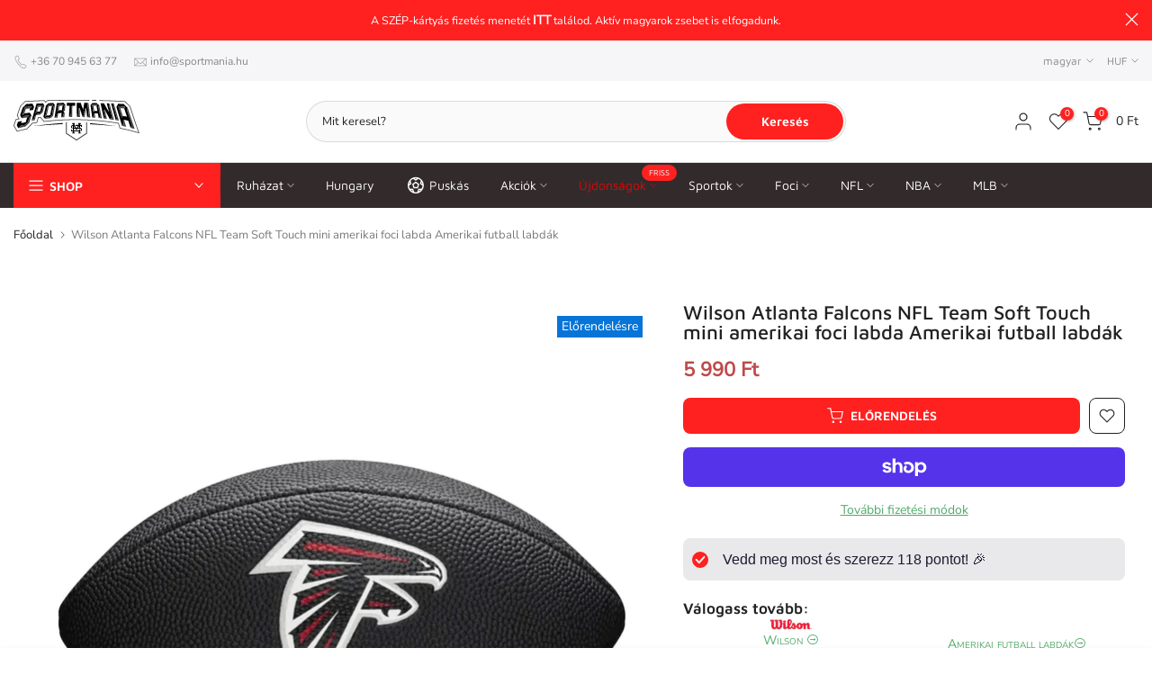

--- FILE ---
content_type: text/html; charset=utf-8
request_url: https://new.sportmania.hu/products/atlanta-falcons-nfl-team-soft-touch-mini-amerikai-foci-labda
body_size: 115141
content:
<!doctype html><html class="t4sp-theme t4s-wrapper__wide rtl_false swatch_color_style_2 pr_border_style_1 pr_img_effect_2 enable_eff_img1_true badge_shape_3 css_for_wis_app_false shadow_round_img_false t4s-header__categories is-remove-unavai-1 t4_compare_false t4s-cart-count-0 t4s-pr-ellipsis-false
 no-js" lang="hu">
  <head>
 
<meta charset="utf-8">
    <meta http-equiv="X-UA-Compatible" content="IE=edge">
    <meta name="viewport" content="width=device-width, initial-scale=1, height=device-height, minimum-scale=1.0, maximum-scale=1.0">
    <meta name="theme-color" content="#fff">
    <link rel="canonical" href="https://sportmania.hu/products/atlanta-falcons-nfl-team-soft-touch-mini-amerikai-foci-labda">
    <link rel="preconnect" href="https://cdn.shopify.com" crossorigin><link rel="preconnect" href="https://fonts.shopifycdn.com" crossorigin><title>Wilson Atlanta Falcons NFL Team Soft Touch mini amerikai foci labda Am &ndash; Sportmania.hu</title>
    <meta name="description" content="A Wilson Atlanta Falcons mini amerikaifutball-labda igazi kincs minden NFL-rajongónak! Ez a kisméretű, de karakteres labda tökéletesen megragadja a csapat szellemét és a sportág dinamikáját. A prémium minőségű Wilson labda hivatalos NFL-designnal készült. Kiváló részletességgel mutatja az Atlanta Falcons csapatszíneket"><meta name="keywords" content="Wilson Atlanta Falcons NFL Team Soft Touch mini amerikai foci labda Amerikai futball labdák, Sportmania.hu, sportmania.hu"/><meta name="author" content="Sportmania KFT">

<meta property="og:site_name" content="Sportmania.hu">
<meta property="og:url" content="https://sportmania.hu/products/atlanta-falcons-nfl-team-soft-touch-mini-amerikai-foci-labda">
<meta property="og:title" content="Wilson Atlanta Falcons NFL Team Soft Touch mini amerikai foci labda Am">
<meta property="og:type" content="product">
<meta property="og:description" content="A Wilson Atlanta Falcons mini amerikaifutball-labda igazi kincs minden NFL-rajongónak! Ez a kisméretű, de karakteres labda tökéletesen megragadja a csapat szellemét és a sportág dinamikáját. A prémium minőségű Wilson labda hivatalos NFL-designnal készült. Kiváló részletességgel mutatja az Atlanta Falcons csapatszíneket"><meta property="og:image" content="http://new.sportmania.hu/cdn/shop/files/wilson-atlanta-falcons-nfl-team-soft-touch-mini-amerikai-foci-labda-amerikai-futball-labdak-sportmania-hu-37413.png?v=1757513759">
  <meta property="og:image:secure_url" content="https://new.sportmania.hu/cdn/shop/files/wilson-atlanta-falcons-nfl-team-soft-touch-mini-amerikai-foci-labda-amerikai-futball-labdak-sportmania-hu-37413.png?v=1757513759">
  <meta property="og:image:width" content="1110">
  <meta property="og:image:height" content="1110"><meta property="og:price:amount" content="5,990">
  <meta property="og:price:currency" content="HUF"><meta name="twitter:card" content="summary_large_image">
<meta name="twitter:title" content="Wilson Atlanta Falcons NFL Team Soft Touch mini amerikai foci labda Am">
<meta name="twitter:description" content="A Wilson Atlanta Falcons mini amerikaifutball-labda igazi kincs minden NFL-rajongónak! Ez a kisméretű, de karakteres labda tökéletesen megragadja a csapat szellemét és a sportág dinamikáját. A prémium minőségű Wilson labda hivatalos NFL-designnal készült. Kiváló részletességgel mutatja az Atlanta Falcons csapatszíneket"><script src="//new.sportmania.hu/cdn/shop/t/40/assets/lazysizes.min.js?v=19113999703148210021704778643" async="async"></script>
    <script src="//new.sportmania.hu/cdn/shop/t/40/assets/global.min.js?v=4393933175034925681704778643" defer="defer"></script>
    <script>window.performance && window.performance.mark && window.performance.mark('shopify.content_for_header.start');</script><meta name="google-site-verification" content="oxXWp8sPlAtPWK7Az9JjCLO4Pmqmi7PNdB3o-oJsy5Y">
<meta name="google-site-verification" content="jRo71lYqN0uVn98vO-q2i6Wme8ihxWRqMXRqjcNl59c">
<meta id="shopify-digital-wallet" name="shopify-digital-wallet" content="/27599011974/digital_wallets/dialog">
<meta name="shopify-checkout-api-token" content="5667c408e20567686f4a515903cbc9fa">
<meta id="in-context-paypal-metadata" data-shop-id="27599011974" data-venmo-supported="false" data-environment="production" data-locale="en_US" data-paypal-v4="true" data-currency="HUF">
<link rel="alternate" hreflang="x-default" href="https://sportmania.hu/products/atlanta-falcons-nfl-team-soft-touch-mini-amerikai-foci-labda">
<link rel="alternate" hreflang="hu" href="https://sportmania.hu/products/atlanta-falcons-nfl-team-soft-touch-mini-amerikai-foci-labda">
<link rel="alternate" hreflang="en" href="https://sportmania.hu/en/products/atlanta-falcons-nfl-team-soft-touch-mini-amerikai-foci-labda">
<link rel="alternate" type="application/json+oembed" href="https://sportmania.hu/products/atlanta-falcons-nfl-team-soft-touch-mini-amerikai-foci-labda.oembed">
<script async="async" src="/checkouts/internal/preloads.js?locale=hu-HU"></script>
<link rel="preconnect" href="https://shop.app" crossorigin="anonymous">
<script async="async" src="https://shop.app/checkouts/internal/preloads.js?locale=hu-HU&shop_id=27599011974" crossorigin="anonymous"></script>
<script id="apple-pay-shop-capabilities" type="application/json">{"shopId":27599011974,"countryCode":"HU","currencyCode":"HUF","merchantCapabilities":["supports3DS"],"merchantId":"gid:\/\/shopify\/Shop\/27599011974","merchantName":"Sportmania.hu","requiredBillingContactFields":["postalAddress","email","phone"],"requiredShippingContactFields":["postalAddress","email","phone"],"shippingType":"shipping","supportedNetworks":["visa","masterCard","amex"],"total":{"type":"pending","label":"Sportmania.hu","amount":"1.00"},"shopifyPaymentsEnabled":true,"supportsSubscriptions":true}</script>
<script id="shopify-features" type="application/json">{"accessToken":"5667c408e20567686f4a515903cbc9fa","betas":["rich-media-storefront-analytics"],"domain":"new.sportmania.hu","predictiveSearch":true,"shopId":27599011974,"locale":"hu"}</script>
<script>var Shopify = Shopify || {};
Shopify.shop = "sportmaniadev.myshopify.com";
Shopify.locale = "hu";
Shopify.currency = {"active":"HUF","rate":"1.0"};
Shopify.country = "HU";
Shopify.theme = {"name":"sm10\/main","id":163101213013,"schema_name":"Kalles","schema_version":"4.3.0","theme_store_id":null,"role":"main"};
Shopify.theme.handle = "null";
Shopify.theme.style = {"id":null,"handle":null};
Shopify.cdnHost = "new.sportmania.hu/cdn";
Shopify.routes = Shopify.routes || {};
Shopify.routes.root = "/";</script>
<script type="module">!function(o){(o.Shopify=o.Shopify||{}).modules=!0}(window);</script>
<script>!function(o){function n(){var o=[];function n(){o.push(Array.prototype.slice.apply(arguments))}return n.q=o,n}var t=o.Shopify=o.Shopify||{};t.loadFeatures=n(),t.autoloadFeatures=n()}(window);</script>
<script>
  window.ShopifyPay = window.ShopifyPay || {};
  window.ShopifyPay.apiHost = "shop.app\/pay";
  window.ShopifyPay.redirectState = null;
</script>
<script id="shop-js-analytics" type="application/json">{"pageType":"product"}</script>
<script defer="defer" async type="module" src="//new.sportmania.hu/cdn/shopifycloud/shop-js/modules/v2/client.init-shop-cart-sync_DX1QGi-v.hu.esm.js"></script>
<script defer="defer" async type="module" src="//new.sportmania.hu/cdn/shopifycloud/shop-js/modules/v2/chunk.common_B22x5yKr.esm.js"></script>
<script defer="defer" async type="module" src="//new.sportmania.hu/cdn/shopifycloud/shop-js/modules/v2/chunk.modal_CUbMFVhT.esm.js"></script>
<script type="module">
  await import("//new.sportmania.hu/cdn/shopifycloud/shop-js/modules/v2/client.init-shop-cart-sync_DX1QGi-v.hu.esm.js");
await import("//new.sportmania.hu/cdn/shopifycloud/shop-js/modules/v2/chunk.common_B22x5yKr.esm.js");
await import("//new.sportmania.hu/cdn/shopifycloud/shop-js/modules/v2/chunk.modal_CUbMFVhT.esm.js");

  window.Shopify.SignInWithShop?.initShopCartSync?.({"fedCMEnabled":true,"windoidEnabled":true});

</script>
<script>
  window.Shopify = window.Shopify || {};
  if (!window.Shopify.featureAssets) window.Shopify.featureAssets = {};
  window.Shopify.featureAssets['shop-js'] = {"shop-cart-sync":["modules/v2/client.shop-cart-sync_aMXt_E4k.hu.esm.js","modules/v2/chunk.common_B22x5yKr.esm.js","modules/v2/chunk.modal_CUbMFVhT.esm.js"],"init-fed-cm":["modules/v2/client.init-fed-cm_Dpz9BG2O.hu.esm.js","modules/v2/chunk.common_B22x5yKr.esm.js","modules/v2/chunk.modal_CUbMFVhT.esm.js"],"init-shop-email-lookup-coordinator":["modules/v2/client.init-shop-email-lookup-coordinator_DkBOOt7m.hu.esm.js","modules/v2/chunk.common_B22x5yKr.esm.js","modules/v2/chunk.modal_CUbMFVhT.esm.js"],"init-windoid":["modules/v2/client.init-windoid_Dt4hYAD3.hu.esm.js","modules/v2/chunk.common_B22x5yKr.esm.js","modules/v2/chunk.modal_CUbMFVhT.esm.js"],"shop-button":["modules/v2/client.shop-button_Df6FVIyg.hu.esm.js","modules/v2/chunk.common_B22x5yKr.esm.js","modules/v2/chunk.modal_CUbMFVhT.esm.js"],"shop-cash-offers":["modules/v2/client.shop-cash-offers_DdLTmWMd.hu.esm.js","modules/v2/chunk.common_B22x5yKr.esm.js","modules/v2/chunk.modal_CUbMFVhT.esm.js"],"shop-toast-manager":["modules/v2/client.shop-toast-manager_BV_OXO-z.hu.esm.js","modules/v2/chunk.common_B22x5yKr.esm.js","modules/v2/chunk.modal_CUbMFVhT.esm.js"],"init-shop-cart-sync":["modules/v2/client.init-shop-cart-sync_DX1QGi-v.hu.esm.js","modules/v2/chunk.common_B22x5yKr.esm.js","modules/v2/chunk.modal_CUbMFVhT.esm.js"],"init-customer-accounts-sign-up":["modules/v2/client.init-customer-accounts-sign-up_Cxm6bb66.hu.esm.js","modules/v2/client.shop-login-button_BqEAgN3R.hu.esm.js","modules/v2/chunk.common_B22x5yKr.esm.js","modules/v2/chunk.modal_CUbMFVhT.esm.js"],"pay-button":["modules/v2/client.pay-button_DZ9EpBIB.hu.esm.js","modules/v2/chunk.common_B22x5yKr.esm.js","modules/v2/chunk.modal_CUbMFVhT.esm.js"],"init-customer-accounts":["modules/v2/client.init-customer-accounts_hhRNWGts.hu.esm.js","modules/v2/client.shop-login-button_BqEAgN3R.hu.esm.js","modules/v2/chunk.common_B22x5yKr.esm.js","modules/v2/chunk.modal_CUbMFVhT.esm.js"],"avatar":["modules/v2/client.avatar_BTnouDA3.hu.esm.js"],"init-shop-for-new-customer-accounts":["modules/v2/client.init-shop-for-new-customer-accounts_D7JPAgUT.hu.esm.js","modules/v2/client.shop-login-button_BqEAgN3R.hu.esm.js","modules/v2/chunk.common_B22x5yKr.esm.js","modules/v2/chunk.modal_CUbMFVhT.esm.js"],"shop-follow-button":["modules/v2/client.shop-follow-button_C5ZSKbCT.hu.esm.js","modules/v2/chunk.common_B22x5yKr.esm.js","modules/v2/chunk.modal_CUbMFVhT.esm.js"],"checkout-modal":["modules/v2/client.checkout-modal_yKRBadun.hu.esm.js","modules/v2/chunk.common_B22x5yKr.esm.js","modules/v2/chunk.modal_CUbMFVhT.esm.js"],"shop-login-button":["modules/v2/client.shop-login-button_BqEAgN3R.hu.esm.js","modules/v2/chunk.common_B22x5yKr.esm.js","modules/v2/chunk.modal_CUbMFVhT.esm.js"],"lead-capture":["modules/v2/client.lead-capture_C40GrOqC.hu.esm.js","modules/v2/chunk.common_B22x5yKr.esm.js","modules/v2/chunk.modal_CUbMFVhT.esm.js"],"shop-login":["modules/v2/client.shop-login_BnMrR0Io.hu.esm.js","modules/v2/chunk.common_B22x5yKr.esm.js","modules/v2/chunk.modal_CUbMFVhT.esm.js"],"payment-terms":["modules/v2/client.payment-terms_CL7s2cN-.hu.esm.js","modules/v2/chunk.common_B22x5yKr.esm.js","modules/v2/chunk.modal_CUbMFVhT.esm.js"]};
</script>
<script>(function() {
  var isLoaded = false;
  function asyncLoad() {
    if (isLoaded) return;
    isLoaded = true;
    var urls = ["https:\/\/seo.apps.avada.io\/avada-seo-installed.js?shop=sportmaniadev.myshopify.com","https:\/\/cdn1.avada.io\/flying-pages\/module.js?shop=sportmaniadev.myshopify.com","https:\/\/cdn.weglot.com\/weglot_script_tag.js?shop=sportmaniadev.myshopify.com","https:\/\/static2.rapidsearch.dev\/resultpage.js?shop=sportmaniadev.myshopify.com"];
    for (var i = 0; i < urls.length; i++) {
      var s = document.createElement('script');
      s.type = 'text/javascript';
      s.async = true;
      s.src = urls[i];
      var x = document.getElementsByTagName('script')[0];
      x.parentNode.insertBefore(s, x);
    }
  };
  if(window.attachEvent) {
    window.attachEvent('onload', asyncLoad);
  } else {
    window.addEventListener('load', asyncLoad, false);
  }
})();</script>
<script id="__st">var __st={"a":27599011974,"offset":3600,"reqid":"323d3359-2ab8-4f60-9344-97fb263745b2-1769810604","pageurl":"new.sportmania.hu\/products\/atlanta-falcons-nfl-team-soft-touch-mini-amerikai-foci-labda","u":"30e1ab0c87da","p":"product","rtyp":"product","rid":5152292470918};</script>
<script>window.ShopifyPaypalV4VisibilityTracking = true;</script>
<script id="captcha-bootstrap">!function(){'use strict';const t='contact',e='account',n='new_comment',o=[[t,t],['blogs',n],['comments',n],[t,'customer']],c=[[e,'customer_login'],[e,'guest_login'],[e,'recover_customer_password'],[e,'create_customer']],r=t=>t.map((([t,e])=>`form[action*='/${t}']:not([data-nocaptcha='true']) input[name='form_type'][value='${e}']`)).join(','),a=t=>()=>t?[...document.querySelectorAll(t)].map((t=>t.form)):[];function s(){const t=[...o],e=r(t);return a(e)}const i='password',u='form_key',d=['recaptcha-v3-token','g-recaptcha-response','h-captcha-response',i],f=()=>{try{return window.sessionStorage}catch{return}},m='__shopify_v',_=t=>t.elements[u];function p(t,e,n=!1){try{const o=window.sessionStorage,c=JSON.parse(o.getItem(e)),{data:r}=function(t){const{data:e,action:n}=t;return t[m]||n?{data:e,action:n}:{data:t,action:n}}(c);for(const[e,n]of Object.entries(r))t.elements[e]&&(t.elements[e].value=n);n&&o.removeItem(e)}catch(o){console.error('form repopulation failed',{error:o})}}const l='form_type',E='cptcha';function T(t){t.dataset[E]=!0}const w=window,h=w.document,L='Shopify',v='ce_forms',y='captcha';let A=!1;((t,e)=>{const n=(g='f06e6c50-85a8-45c8-87d0-21a2b65856fe',I='https://cdn.shopify.com/shopifycloud/storefront-forms-hcaptcha/ce_storefront_forms_captcha_hcaptcha.v1.5.2.iife.js',D={infoText:'hCaptcha által védett',privacyText:'Adatvédelem',termsText:'Használati feltételek'},(t,e,n)=>{const o=w[L][v],c=o.bindForm;if(c)return c(t,g,e,D).then(n);var r;o.q.push([[t,g,e,D],n]),r=I,A||(h.body.append(Object.assign(h.createElement('script'),{id:'captcha-provider',async:!0,src:r})),A=!0)});var g,I,D;w[L]=w[L]||{},w[L][v]=w[L][v]||{},w[L][v].q=[],w[L][y]=w[L][y]||{},w[L][y].protect=function(t,e){n(t,void 0,e),T(t)},Object.freeze(w[L][y]),function(t,e,n,w,h,L){const[v,y,A,g]=function(t,e,n){const i=e?o:[],u=t?c:[],d=[...i,...u],f=r(d),m=r(i),_=r(d.filter((([t,e])=>n.includes(e))));return[a(f),a(m),a(_),s()]}(w,h,L),I=t=>{const e=t.target;return e instanceof HTMLFormElement?e:e&&e.form},D=t=>v().includes(t);t.addEventListener('submit',(t=>{const e=I(t);if(!e)return;const n=D(e)&&!e.dataset.hcaptchaBound&&!e.dataset.recaptchaBound,o=_(e),c=g().includes(e)&&(!o||!o.value);(n||c)&&t.preventDefault(),c&&!n&&(function(t){try{if(!f())return;!function(t){const e=f();if(!e)return;const n=_(t);if(!n)return;const o=n.value;o&&e.removeItem(o)}(t);const e=Array.from(Array(32),(()=>Math.random().toString(36)[2])).join('');!function(t,e){_(t)||t.append(Object.assign(document.createElement('input'),{type:'hidden',name:u})),t.elements[u].value=e}(t,e),function(t,e){const n=f();if(!n)return;const o=[...t.querySelectorAll(`input[type='${i}']`)].map((({name:t})=>t)),c=[...d,...o],r={};for(const[a,s]of new FormData(t).entries())c.includes(a)||(r[a]=s);n.setItem(e,JSON.stringify({[m]:1,action:t.action,data:r}))}(t,e)}catch(e){console.error('failed to persist form',e)}}(e),e.submit())}));const S=(t,e)=>{t&&!t.dataset[E]&&(n(t,e.some((e=>e===t))),T(t))};for(const o of['focusin','change'])t.addEventListener(o,(t=>{const e=I(t);D(e)&&S(e,y())}));const B=e.get('form_key'),M=e.get(l),P=B&&M;t.addEventListener('DOMContentLoaded',(()=>{const t=y();if(P)for(const e of t)e.elements[l].value===M&&p(e,B);[...new Set([...A(),...v().filter((t=>'true'===t.dataset.shopifyCaptcha))])].forEach((e=>S(e,t)))}))}(h,new URLSearchParams(w.location.search),n,t,e,['guest_login'])})(!0,!0)}();</script>
<script integrity="sha256-4kQ18oKyAcykRKYeNunJcIwy7WH5gtpwJnB7kiuLZ1E=" data-source-attribution="shopify.loadfeatures" defer="defer" src="//new.sportmania.hu/cdn/shopifycloud/storefront/assets/storefront/load_feature-a0a9edcb.js" crossorigin="anonymous"></script>
<script crossorigin="anonymous" defer="defer" src="//new.sportmania.hu/cdn/shopifycloud/storefront/assets/shopify_pay/storefront-65b4c6d7.js?v=20250812"></script>
<script data-source-attribution="shopify.dynamic_checkout.dynamic.init">var Shopify=Shopify||{};Shopify.PaymentButton=Shopify.PaymentButton||{isStorefrontPortableWallets:!0,init:function(){window.Shopify.PaymentButton.init=function(){};var t=document.createElement("script");t.src="https://new.sportmania.hu/cdn/shopifycloud/portable-wallets/latest/portable-wallets.hu.js",t.type="module",document.head.appendChild(t)}};
</script>
<script data-source-attribution="shopify.dynamic_checkout.buyer_consent">
  function portableWalletsHideBuyerConsent(e){var t=document.getElementById("shopify-buyer-consent"),n=document.getElementById("shopify-subscription-policy-button");t&&n&&(t.classList.add("hidden"),t.setAttribute("aria-hidden","true"),n.removeEventListener("click",e))}function portableWalletsShowBuyerConsent(e){var t=document.getElementById("shopify-buyer-consent"),n=document.getElementById("shopify-subscription-policy-button");t&&n&&(t.classList.remove("hidden"),t.removeAttribute("aria-hidden"),n.addEventListener("click",e))}window.Shopify?.PaymentButton&&(window.Shopify.PaymentButton.hideBuyerConsent=portableWalletsHideBuyerConsent,window.Shopify.PaymentButton.showBuyerConsent=portableWalletsShowBuyerConsent);
</script>
<script>
  function portableWalletsCleanup(e){e&&e.src&&console.error("Failed to load portable wallets script "+e.src);var t=document.querySelectorAll("shopify-accelerated-checkout .shopify-payment-button__skeleton, shopify-accelerated-checkout-cart .wallet-cart-button__skeleton"),e=document.getElementById("shopify-buyer-consent");for(let e=0;e<t.length;e++)t[e].remove();e&&e.remove()}function portableWalletsNotLoadedAsModule(e){e instanceof ErrorEvent&&"string"==typeof e.message&&e.message.includes("import.meta")&&"string"==typeof e.filename&&e.filename.includes("portable-wallets")&&(window.removeEventListener("error",portableWalletsNotLoadedAsModule),window.Shopify.PaymentButton.failedToLoad=e,"loading"===document.readyState?document.addEventListener("DOMContentLoaded",window.Shopify.PaymentButton.init):window.Shopify.PaymentButton.init())}window.addEventListener("error",portableWalletsNotLoadedAsModule);
</script>

<script type="module" src="https://new.sportmania.hu/cdn/shopifycloud/portable-wallets/latest/portable-wallets.hu.js" onError="portableWalletsCleanup(this)" crossorigin="anonymous"></script>
<script nomodule>
  document.addEventListener("DOMContentLoaded", portableWalletsCleanup);
</script>

<script id='scb4127' type='text/javascript' async='' src='https://new.sportmania.hu/cdn/shopifycloud/privacy-banner/storefront-banner.js'></script><link id="shopify-accelerated-checkout-styles" rel="stylesheet" media="screen" href="https://new.sportmania.hu/cdn/shopifycloud/portable-wallets/latest/accelerated-checkout-backwards-compat.css" crossorigin="anonymous">
<style id="shopify-accelerated-checkout-cart">
        #shopify-buyer-consent {
  margin-top: 1em;
  display: inline-block;
  width: 100%;
}

#shopify-buyer-consent.hidden {
  display: none;
}

#shopify-subscription-policy-button {
  background: none;
  border: none;
  padding: 0;
  text-decoration: underline;
  font-size: inherit;
  cursor: pointer;
}

#shopify-subscription-policy-button::before {
  box-shadow: none;
}

      </style>

<script>window.performance && window.performance.mark && window.performance.mark('shopify.content_for_header.end');</script>
<link rel="preload" as="font" href="//new.sportmania.hu/cdn/fonts/maven_pro/mavenpro_n4.c68ed1d8b5c0af622b14d3bb80bf3ead8907ac11.woff2" type="font/woff2" crossorigin><link rel="preload" as="font" href="//new.sportmania.hu/cdn/fonts/maven_pro/mavenpro_n4.c68ed1d8b5c0af622b14d3bb80bf3ead8907ac11.woff2" type="font/woff2" crossorigin><link rel="preload" as="font" href="//new.sportmania.hu/cdn/fonts/maven_pro/mavenpro_n4.c68ed1d8b5c0af622b14d3bb80bf3ead8907ac11.woff2" type="font/woff2" crossorigin><link href="//new.sportmania.hu/cdn/shop/t/40/assets/base.css?v=76992554195321706611704778645" rel="stylesheet" type="text/css" media="all" /><style data-shopify>@font-face {
  font-family: "Maven Pro";
  font-weight: 400;
  font-style: normal;
  font-display: swap;
  src: url("//new.sportmania.hu/cdn/fonts/maven_pro/mavenpro_n4.c68ed1d8b5c0af622b14d3bb80bf3ead8907ac11.woff2") format("woff2"),
       url("//new.sportmania.hu/cdn/fonts/maven_pro/mavenpro_n4.522bf9c765ae9601c2a4846d60057ced1efdcde2.woff") format("woff");
}
@font-face {
  font-family: "Maven Pro";
  font-weight: 500;
  font-style: normal;
  font-display: swap;
  src: url("//new.sportmania.hu/cdn/fonts/maven_pro/mavenpro_n5.ce007c5b78ce56cdb6d8a7dfd4b878f24918d849.woff2") format("woff2"),
       url("//new.sportmania.hu/cdn/fonts/maven_pro/mavenpro_n5.78e546abb11d6cec06c98294cd91a76466b42d41.woff") format("woff");
}
@font-face {
  font-family: "Maven Pro";
  font-weight: 600;
  font-style: normal;
  font-display: swap;
  src: url("//new.sportmania.hu/cdn/fonts/maven_pro/mavenpro_n6.05e6df69bb75d015ee18df5f5798f1259a61f1c5.woff2") format("woff2"),
       url("//new.sportmania.hu/cdn/fonts/maven_pro/mavenpro_n6.2a247e47cebb2168b097c70ce14ff7d72107293f.woff") format("woff");
}
@font-face {
  font-family: "Maven Pro";
  font-weight: 700;
  font-style: normal;
  font-display: swap;
  src: url("//new.sportmania.hu/cdn/fonts/maven_pro/mavenpro_n7.1cf8ef6e1971df8c9c821bcb73da0b10e0c49a8b.woff2") format("woff2"),
       url("//new.sportmania.hu/cdn/fonts/maven_pro/mavenpro_n7.1ecc5b9854a5f30ff1b42559ffcca41d24759633.woff") format("woff");
}
@font-face {
  font-family: "Maven Pro";
  font-weight: 800;
  font-style: normal;
  font-display: swap;
  src: url("//new.sportmania.hu/cdn/fonts/maven_pro/mavenpro_n8.2dc76b4b01df979c2fe1a8204cce8d8c675626b5.woff2") format("woff2"),
       url("//new.sportmania.hu/cdn/fonts/maven_pro/mavenpro_n8.72fabe3055a83bd3483d138db09b8ed2b69201ad.woff") format("woff");
}
@font-face {
  font-family: "Maven Pro";
  font-weight: 900;
  font-style: normal;
  font-display: swap;
  src: url("//new.sportmania.hu/cdn/fonts/maven_pro/mavenpro_n9.6b9c0d9443b13ba7b9a4ce1e5c7754df732e484d.woff2") format("woff2"),
       url("//new.sportmania.hu/cdn/fonts/maven_pro/mavenpro_n9.88683e89a9504e5078b90d26472ce630fa547e4b.woff") format("woff");
}
@font-face {
  font-family: Muli;
  font-weight: 200;
  font-style: normal;
  font-display: swap;
  src: url("//new.sportmania.hu/cdn/fonts/muli/muli_n2.b4490cbe74fc8a57f195e2ea53d0a63bb11cdc3c.woff2") format("woff2"),
       url("//new.sportmania.hu/cdn/fonts/muli/muli_n2.bfe6d535489b6ff766d49255de17e64eed0783f7.woff") format("woff");
}
@font-face {
  font-family: Muli;
  font-weight: 200;
  font-style: italic;
  font-display: swap;
  src: url("//new.sportmania.hu/cdn/fonts/muli/muli_i2.e63015d79b3d4816e573ca2a658c755f4fc7c4e1.woff2") format("woff2"),
       url("//new.sportmania.hu/cdn/fonts/muli/muli_i2.614be71f1393aade4add718b9e50819d56b8cc81.woff") format("woff");
}
@font-face {
  font-family: Muli;
  font-weight: 300;
  font-style: normal;
  font-display: swap;
  src: url("//new.sportmania.hu/cdn/fonts/muli/muli_n3.eb26389ceb64d8e291e0e54b7062f20e7b222f9d.woff2") format("woff2"),
       url("//new.sportmania.hu/cdn/fonts/muli/muli_n3.6d84e73a633f80b55aef7c219f353299136e4671.woff") format("woff");
}
@font-face {
  font-family: Muli;
  font-weight: 300;
  font-style: italic;
  font-display: swap;
  src: url("//new.sportmania.hu/cdn/fonts/muli/muli_i3.aadc4fcabd129e8b392abc50e94e055c0e2e9395.woff2") format("woff2"),
       url("//new.sportmania.hu/cdn/fonts/muli/muli_i3.aab169de584c3dbe09af35d489f61eaf5bd2c52a.woff") format("woff");
}
@font-face {
  font-family: Muli;
  font-weight: 400;
  font-style: normal;
  font-display: swap;
  src: url("//new.sportmania.hu/cdn/fonts/muli/muli_n4.e949947cfff05efcc994b2e2db40359a04fa9a92.woff2") format("woff2"),
       url("//new.sportmania.hu/cdn/fonts/muli/muli_n4.35355e4a0c27c9bc94d9af3f9bcb586d8229277a.woff") format("woff");
}
@font-face {
  font-family: Muli;
  font-weight: 400;
  font-style: italic;
  font-display: swap;
  src: url("//new.sportmania.hu/cdn/fonts/muli/muli_i4.c0a1ea800bab5884ab82e4eb25a6bd25121bd08c.woff2") format("woff2"),
       url("//new.sportmania.hu/cdn/fonts/muli/muli_i4.a6c39b1b31d876de7f99b3646461aa87120de6ed.woff") format("woff");
}
@font-face {
  font-family: Muli;
  font-weight: 500;
  font-style: normal;
  font-display: swap;
  src: url("//new.sportmania.hu/cdn/fonts/muli/muli_n5.42406f20a7ccca1e01311dc690905ffca2c49e4b.woff2") format("woff2"),
       url("//new.sportmania.hu/cdn/fonts/muli/muli_n5.edc61b4ccf7201dbc1e6093959c796eeb8e38e67.woff") format("woff");
}
@font-face {
  font-family: Muli;
  font-weight: 500;
  font-style: italic;
  font-display: swap;
  src: url("//new.sportmania.hu/cdn/fonts/muli/muli_i5.68dccd0d60a613049f7bc205d7a05f88c3f8ddf3.woff2") format("woff2"),
       url("//new.sportmania.hu/cdn/fonts/muli/muli_i5.505ad692b6b202a7310b463f929fffc0cfcd77ee.woff") format("woff");
}
@font-face {
  font-family: Muli;
  font-weight: 600;
  font-style: normal;
  font-display: swap;
  src: url("//new.sportmania.hu/cdn/fonts/muli/muli_n6.cc1d2d4222c93c9ee9f6de4489226d2e1332d85b.woff2") format("woff2"),
       url("//new.sportmania.hu/cdn/fonts/muli/muli_n6.2bb79714f197c09d3f5905925734a3f1166d5d27.woff") format("woff");
}
@font-face {
  font-family: Muli;
  font-weight: 600;
  font-style: italic;
  font-display: swap;
  src: url("//new.sportmania.hu/cdn/fonts/muli/muli_i6.8f2d01d188d44c7a6149f7e8d2688f96baea5098.woff2") format("woff2"),
       url("//new.sportmania.hu/cdn/fonts/muli/muli_i6.be105ddc6534276d93778a9b02f60679ab15f9e1.woff") format("woff");
}
@font-face {
  font-family: Muli;
  font-weight: 700;
  font-style: normal;
  font-display: swap;
  src: url("//new.sportmania.hu/cdn/fonts/muli/muli_n7.c8c44d0404947d89610714223e630c4cbe005587.woff2") format("woff2"),
       url("//new.sportmania.hu/cdn/fonts/muli/muli_n7.4cbcffea6175d46b4d67e9408244a5b38c2ac568.woff") format("woff");
}
@font-face {
  font-family: Muli;
  font-weight: 700;
  font-style: italic;
  font-display: swap;
  src: url("//new.sportmania.hu/cdn/fonts/muli/muli_i7.34eedbf231efa20bd065d55f6f71485730632c7b.woff2") format("woff2"),
       url("//new.sportmania.hu/cdn/fonts/muli/muli_i7.2b4df846821493e68344d0b0212997d071bf38b7.woff") format("woff");
}
@font-face {
  font-family: Muli;
  font-weight: 800;
  font-style: normal;
  font-display: swap;
  src: url("//new.sportmania.hu/cdn/fonts/muli/muli_n8.0235752f433990abe1f2c7555d19b86ae6eb8a1c.woff2") format("woff2"),
       url("//new.sportmania.hu/cdn/fonts/muli/muli_n8.ddbd0eed949d5df233e7d3883337932038a076a6.woff") format("woff");
}
@font-face {
  font-family: Muli;
  font-weight: 800;
  font-style: italic;
  font-display: swap;
  src: url("//new.sportmania.hu/cdn/fonts/muli/muli_i8.422be35a6ce34cf84f486c04010583ac86dede96.woff2") format("woff2"),
       url("//new.sportmania.hu/cdn/fonts/muli/muli_i8.1c4bb64f3a2112c8c7407ea04db5cd693235eb75.woff") format("woff");
}
@font-face {
  font-family: Muli;
  font-weight: 900;
  font-style: normal;
  font-display: swap;
  src: url("//new.sportmania.hu/cdn/fonts/muli/muli_n9.7d66dc53f2718d25858080de2e0ed540c07d1bad.woff2") format("woff2"),
       url("//new.sportmania.hu/cdn/fonts/muli/muli_n9.73693cff699117abf881b7381fb75f2bb2c48ced.woff") format("woff");
}
@font-face {
  font-family: Muli;
  font-weight: 900;
  font-style: italic;
  font-display: swap;
  src: url("//new.sportmania.hu/cdn/fonts/muli/muli_i9.d20a598e220582fa7245c7a453b24e7f3ade0a38.woff2") format("woff2"),
       url("//new.sportmania.hu/cdn/fonts/muli/muli_i9.9eb3d1a9ba677548ec3675b4830a57685dcb978c.woff") format("woff");
}
@font-face {
  font-family: "Nunito Sans";
  font-weight: 400;
  font-style: normal;
  font-display: swap;
  src: url("//new.sportmania.hu/cdn/fonts/nunito_sans/nunitosans_n4.0276fe080df0ca4e6a22d9cb55aed3ed5ba6b1da.woff2") format("woff2"),
       url("//new.sportmania.hu/cdn/fonts/nunito_sans/nunitosans_n4.b4964bee2f5e7fd9c3826447e73afe2baad607b7.woff") format("woff");
}
:root {
        
         /* CSS Variables */
        --wrapper-mw      : 1420px;
        --font-family-1   : "Maven Pro", sans-serif;;
        --font-family-2   : Muli, sans-serif;;
        --font-family-3   : "Nunito Sans", sans-serif;;
        --font-body-family   : "Nunito Sans", sans-serif;;
        --font-heading-family: "Maven Pro", sans-serif;;
       
        
        --t4s-success-color       : #428445;
        --t4s-success-color-rgb   : 66, 132, 69;
        --t4s-warning-color       : #e0b252;
        --t4s-warning-color-rgb   : 224, 178, 82;
        --t4s-error-color         : #EB001B;
        --t4s-error-color-rgb     : 235, 0, 27;
        --t4s-light-color         : #ffffff;
        --t4s-dark-color          : #222222;
        --t4s-highlight-color     : #ec0101;
        --t4s-tooltip-background  : #383838;
        --t4s-tooltip-color       : #fff;
        --primary-sw-color        : #445549;
        --primary-sw-color-rgb    : 68, 85, 73;
        --border-sw-color         : #ddd;
        --secondary-sw-color      : #878787;
        --primary-price-color     : #ec0101;
        --secondary-price-color   : #878787;
        
        --t4s-body-background     : #fff;
        --text-color              : #878787;
        --text-color-rgb          : 135, 135, 135;
        --heading-color           : #222222;
        --accent-color            : #FF2020;
        --accent-color-rgb        : 255, 32, 32;
        --accent-color-darken     : #d30000;
        --accent-color-hover      : var(--accent-color-darken);
        --secondary-color         : #4FAA69;
        --secondary-color-rgb     : 79, 170, 105;
        --link-color              : #BF4949;
        --link-color-hover        : #FF2020;
        --border-color            : #ddd;
        --border-color-rgb        : 221, 221, 221;
        --border-primary-color    : #333;
        --button-background       : #222;
        --button-color            : #fff;
        --button-background-hover : #FF2020;
        --button-color-hover      : #fff;

        --sale-badge-background    : #ff4e00;
        --sale-badge-color         : #fff;
        --new-badge-background     : #109533;
        --new-badge-color          : #fff;
        --preorder-badge-background: #0774d7;
        --preorder-badge-color     : #fff;
        --soldout-badge-background : #999999;
        --soldout-badge-color      : #fff;
        --custom-badge-background  : #00A500;
        --custom-badge-color       : #fff;/* Shopify related variables */
        --payment-terms-background-color: ;
        
        --lz-background: #f5f5f5;
        --lz-img: url("//new.sportmania.hu/cdn/shop/t/40/assets/t4s_loader.svg?v=139480465140342765681705218999");}

    html {
      font-size: 62.5%;
      height: 100%;
    }

    body {
      margin: 0;
      overflow-x: hidden;
      font-size:14px;
      letter-spacing: 0px;
      color: var(--text-color);
      font-family: var(--font-body-family);
      line-height: 1.7;
      font-weight: 400;
      -webkit-font-smoothing: auto;
      -moz-osx-font-smoothing: auto;
    }
    /*
    @media screen and (min-width: 750px) {
      body {
        font-size: 1.6rem;
      }
    }
    */

    h1, h2, h3, h4, h5, h6, .t4s_as_title {
      color: var(--heading-color);
      font-family: var(--font-heading-family);
      line-height: 1.4;
      font-weight: 600;
      letter-spacing: 0px;
    }
    h1 { font-size: 38px }
    h2 { font-size: 28px }
    h3 { font-size: 22px }
    h4 { font-size: 18px }
    h5 { font-size: 17px }
    h6 { font-size: 15.5px }
    a,.t4s_as_link {
      /* font-family: var(--font-link-family); */
      color: var(--link-color);
    }
    a:hover,.t4s_as_link:hover {
      color: var(--link-color-hover);
    }
    button,
    input,
    optgroup,
    select,
    textarea {
      border-color: var(--border-color);
    }
    .t4s_as_button,
    button,
    input[type="button"]:not(.t4s-btn),
    input[type="reset"],
    input[type="submit"]:not(.t4s-btn) {
      font-family: var(--font-button-family);
      color: var(--button-color);
      background-color: var(--button-background);
      border-color: var(--button-background);
    }
    .t4s_as_button:hover,
    button:hover,
    input[type="button"]:not(.t4s-btn):hover, 
    input[type="reset"]:hover,
    input[type="submit"]:not(.t4s-btn):hover  {
      color: var(--button-color-hover);
      background-color: var(--button-background-hover);
      border-color: var(--button-background-hover);
    }
    
    .t4s-cp,.t4s-color-accent { color : var(--accent-color) }.t4s-ct,.t4s-color-text { color : var(--text-color) }.t4s-ch,.t4ss-color-heading { color : var(--heading-color) }.t4s-csecondary { color : var(--secondary-color) }
    
    .t4s-fnt-fm-1 {
      font-family: var(--font-family-1) !important;
    }
    .t4s-fnt-fm-2 {
      font-family: var(--font-family-2) !important;
    }
    .t4s-fnt-fm-3 {
      font-family: var(--font-family-3) !important;
    }
    .t4s-cr {
        color: var(--t4s-highlight-color);
    }
    .t4s-price__sale { color: var(--primary-price-color); }.t4s-fix-overflow.t4s-row { max-width: 100vw;margin-left: auto;margin-right: auto;}.lazyloadt4s-opt {opacity: 1 !important;transition: opacity 0s, transform 1s !important;}.t4s-d-block {display: block;}.t4s-d-none {display: none;}@media (min-width: 768px) {.t4s-d-md-block {display: block;}.t4s-d-md-none {display: none; }}@media (min-width: 1025px) {.t4s-d-lg-block {display: block;}.t4s-d-lg-none {display: none; }}.t4s-product .t4s-product-sizes > span.t4s-product-sizes--sold-out,     
      .t4s-product .t4s-product-sizes[data-size="1"] > span:after{
        display: none;
      }.t4s-pr-color__item.t4s-pr-color--sold-out {
        display: none;
      }</style><script>
  const isBehaviorSmooth = 'scrollBehavior' in document.documentElement.style && getComputedStyle(document.documentElement).scrollBehavior === 'smooth';
  const t4sXMLHttpRequest = window.XMLHttpRequest, documentElementT4s = document.documentElement; documentElementT4s.className = documentElementT4s.className.replace('no-js', 'js');function loadImageT4s(_this) { _this.classList.add('lazyloadt4sed')};(function() { const matchMediaHoverT4s = (window.matchMedia('(-moz-touch-enabled: 1), (hover: none)')).matches; documentElementT4s.className += ((window.CSS && window.CSS.supports('(position: sticky) or (position: -webkit-sticky)')) ? ' t4sp-sticky' : ' t4sp-no-sticky'); documentElementT4s.className += matchMediaHoverT4s ? ' t4sp-no-hover' : ' t4sp-hover'; window.onpageshow = function() { if (performance.navigation.type === 2) {document.dispatchEvent(new CustomEvent('cart:refresh'))} }; if (!matchMediaHoverT4s && window.width > 1024) { document.addEventListener('mousemove', function(evt) { documentElementT4s.classList.replace('t4sp-no-hover','t4sp-hover'); document.dispatchEvent(new CustomEvent('theme:hover')); }, {once : true} ); } }());</script><link rel="stylesheet" href="//new.sportmania.hu/cdn/shop/t/40/assets/ecomrise-colors.css?v=111603181540343972631704778642" media="print" onload="this.media='all'">


  <script type="text/javascript">
    window.RapidSearchAdmin = false;
  </script>


<!-- BEGIN app block: shopify://apps/klaviyo-email-marketing-sms/blocks/klaviyo-onsite-embed/2632fe16-c075-4321-a88b-50b567f42507 -->












  <script async src="https://static.klaviyo.com/onsite/js/ReGY7u/klaviyo.js?company_id=ReGY7u"></script>
  <script>!function(){if(!window.klaviyo){window._klOnsite=window._klOnsite||[];try{window.klaviyo=new Proxy({},{get:function(n,i){return"push"===i?function(){var n;(n=window._klOnsite).push.apply(n,arguments)}:function(){for(var n=arguments.length,o=new Array(n),w=0;w<n;w++)o[w]=arguments[w];var t="function"==typeof o[o.length-1]?o.pop():void 0,e=new Promise((function(n){window._klOnsite.push([i].concat(o,[function(i){t&&t(i),n(i)}]))}));return e}}})}catch(n){window.klaviyo=window.klaviyo||[],window.klaviyo.push=function(){var n;(n=window._klOnsite).push.apply(n,arguments)}}}}();</script>

  
    <script id="viewed_product">
      if (item == null) {
        var _learnq = _learnq || [];

        var MetafieldReviews = null
        var MetafieldYotpoRating = null
        var MetafieldYotpoCount = null
        var MetafieldLooxRating = null
        var MetafieldLooxCount = null
        var okendoProduct = null
        var okendoProductReviewCount = null
        var okendoProductReviewAverageValue = null
        try {
          // The following fields are used for Customer Hub recently viewed in order to add reviews.
          // This information is not part of __kla_viewed. Instead, it is part of __kla_viewed_reviewed_items
          MetafieldReviews = {};
          MetafieldYotpoRating = null
          MetafieldYotpoCount = null
          MetafieldLooxRating = null
          MetafieldLooxCount = null

          okendoProduct = null
          // If the okendo metafield is not legacy, it will error, which then requires the new json formatted data
          if (okendoProduct && 'error' in okendoProduct) {
            okendoProduct = null
          }
          okendoProductReviewCount = okendoProduct ? okendoProduct.reviewCount : null
          okendoProductReviewAverageValue = okendoProduct ? okendoProduct.reviewAverageValue : null
        } catch (error) {
          console.error('Error in Klaviyo onsite reviews tracking:', error);
        }

        var item = {
          Name: "Wilson Atlanta Falcons NFL Team Soft Touch mini amerikai foci labda Amerikai futball labdák",
          ProductID: 5152292470918,
          Categories: ["A legjobbak","All","Amerikai foci","Amerikai futball labdák","Atlanta Falcons","Best Selling Products","Nemakcios foci nelkul","NemAkciós","Nemakciósnemelőrendelős","NFL","NFL nem akciós termékek","NFL újdonságok","Shop","Utolso darabok","Wilson","wilson oos","wilson out of stock","Újdonságok"],
          ImageURL: "https://new.sportmania.hu/cdn/shop/files/wilson-atlanta-falcons-nfl-team-soft-touch-mini-amerikai-foci-labda-amerikai-futball-labdak-sportmania-hu-37413_grande.png?v=1757513759",
          URL: "https://sportmania.hu/products/atlanta-falcons-nfl-team-soft-touch-mini-amerikai-foci-labda",
          Brand: "Wilson",
          Price: " 5 990 Ft ",
          Value: "5,990",
          CompareAtPrice: " 0 Ft "
        };
        _learnq.push(['track', 'Viewed Product', item]);
        _learnq.push(['trackViewedItem', {
          Title: item.Name,
          ItemId: item.ProductID,
          Categories: item.Categories,
          ImageUrl: item.ImageURL,
          Url: item.URL,
          Metadata: {
            Brand: item.Brand,
            Price: item.Price,
            Value: item.Value,
            CompareAtPrice: item.CompareAtPrice
          },
          metafields:{
            reviews: MetafieldReviews,
            yotpo:{
              rating: MetafieldYotpoRating,
              count: MetafieldYotpoCount,
            },
            loox:{
              rating: MetafieldLooxRating,
              count: MetafieldLooxCount,
            },
            okendo: {
              rating: okendoProductReviewAverageValue,
              count: okendoProductReviewCount,
            }
          }
        }]);
      }
    </script>
  




  <script>
    window.klaviyoReviewsProductDesignMode = false
  </script>







<!-- END app block --><!-- BEGIN app block: shopify://apps/judge-me-reviews/blocks/judgeme_core/61ccd3b1-a9f2-4160-9fe9-4fec8413e5d8 --><!-- Start of Judge.me Core -->






<link rel="dns-prefetch" href="https://cdnwidget.judge.me">
<link rel="dns-prefetch" href="https://cdn.judge.me">
<link rel="dns-prefetch" href="https://cdn1.judge.me">
<link rel="dns-prefetch" href="https://api.judge.me">

<script data-cfasync='false' class='jdgm-settings-script'>window.jdgmSettings={"pagination":5,"disable_web_reviews":true,"badge_no_review_text":"Nincs értékelés","badge_n_reviews_text":"{{ n }} értékelés","badge_star_color":"#339999","hide_badge_preview_if_no_reviews":true,"badge_hide_text":false,"enforce_center_preview_badge":false,"widget_title":"Vásárlói Értékelések","widget_open_form_text":"Értékelés írása","widget_close_form_text":"Értékelés visszavonása","widget_refresh_page_text":"Oldal frissítése","widget_summary_text":"A (z) {{ number_of_reviews }} értékelés alapján","widget_no_review_text":"Legyen Ön az első, aki értékelést ír","widget_name_field_text":"Megjelenített név","widget_verified_name_field_text":"Ellenőrzött név (nyilvános)","widget_name_placeholder_text":"Megjelenített név","widget_required_field_error_text":"Ez a mező kötelező.","widget_email_field_text":"E-mail cím","widget_verified_email_field_text":"Ellenőrzött e-mail (privát, nem szerkeszthető)","widget_email_placeholder_text":"Az Ön e-mail címe","widget_email_field_error_text":"Kérjük, adjon meg egy érvényes e-mail címet.","widget_rating_field_text":"Értékelés","widget_review_title_field_text":"Értékelés címe","widget_review_title_placeholder_text":"Adjon címet az értékelésének","widget_review_body_field_text":"Értékelés tartalma","widget_review_body_placeholder_text":"Kezdjen írni itt...","widget_pictures_field_text":"Kép/Videó (opcionális)","widget_submit_review_text":"Értékelés beküldése","widget_submit_verified_review_text":"Ellenőrzött értékelés beküldése","widget_submit_success_msg_with_auto_publish":"Köszönjük! Kérjük, frissítse az oldalt néhány pillanat múlva, hogy lássa az értékelését. Eltávolíthatja vagy szerkesztheti az értékelését, ha bejelentkezik a \u003ca href='https://judge.me/login' target='_blank' rel='nofollow noopener'\u003eJudge.me\u003c/a\u003e oldalra","widget_submit_success_msg_no_auto_publish":"Köszönjük! Az értékelése akkor lesz közzétéve, amint a bolti admin jóváhagyja. Eltávolíthatja vagy szerkesztheti az értékelését, ha bejelentkezik a \u003ca href='https://judge.me/login' target='_blank' rel='nofollow noopener'\u003eJudge.me\u003c/a\u003e oldalra","widget_show_default_reviews_out_of_total_text":"{{ n_reviews_shown }} értékelés látható a {{ n_reviews }} értékelésből.","widget_show_all_link_text":"Összes mutatása","widget_show_less_link_text":"Kevesebb mutatása","widget_author_said_text":"{{ reviewer_name }} azt mondta:","widget_days_text":"{{ n }} napja","widget_weeks_text":"{{ n }} hete","widget_months_text":"{{ n }} hónapja","widget_years_text":"{{ n }} éve","widget_yesterday_text":"Tegnap","widget_today_text":"Ma","widget_replied_text":"\u003e\u003e {{ shop_name }} válaszolt:","widget_read_more_text":"Tovább olvasom","widget_reviewer_name_as_initial":"last_initial","widget_rating_filter_color":"","widget_rating_filter_see_all_text":"Összes értékelés megtekintése","widget_sorting_most_recent_text":"Legújabb","widget_sorting_highest_rating_text":"Legmagasabb értékelés","widget_sorting_lowest_rating_text":"Legalacsonyabb értékelés","widget_sorting_with_pictures_text":"Csak képekkel","widget_sorting_most_helpful_text":"Leghasznosabb","widget_open_question_form_text":"Kérdés feltevése","widget_reviews_subtab_text":"Értékelések","widget_questions_subtab_text":"Kérdések","widget_question_label_text":"Kérdés","widget_answer_label_text":"Válasz","widget_question_placeholder_text":"Írja ide a kérdését","widget_submit_question_text":"Kérdés beküldése","widget_question_submit_success_text":"Köszönjük a kérdését! Értesítjük, amint választ kap rá.","widget_star_color":"#339999","verified_badge_text":"Ellenőrzött","verified_badge_bg_color":"#339999","verified_badge_text_color":"#fff","verified_badge_placement":"left-of-reviewer-name","widget_review_max_height":2,"widget_hide_border":false,"widget_social_share":false,"widget_thumb":true,"widget_review_location_show":false,"widget_location_format":"country_only","all_reviews_include_out_of_store_products":true,"all_reviews_out_of_store_text":"Megszünt termék","all_reviews_pagination":100,"all_reviews_product_name_prefix_text":"erről:","enable_review_pictures":true,"enable_question_anwser":false,"widget_theme":"align","review_date_format":"timestamp","default_sort_method":"most-recent","widget_product_reviews_subtab_text":"Termékértékelések","widget_shop_reviews_subtab_text":"Bolt értékelések","widget_other_products_reviews_text":"Értékelések más termékekről","widget_store_reviews_subtab_text":"Bolt értékelések","widget_no_store_reviews_text":"Ez a bolt még nem kapott értékeléseket","widget_web_restriction_product_reviews_text":"Ez a termék még nem kapott értékeléseket","widget_no_items_text":"Nem található elemek","widget_show_more_text":"További mutatása","widget_write_a_store_review_text":"Mond el mit gondolsz shopunkról","widget_other_languages_heading":"Értékelések más nyelveken","widget_translate_review_text":"Értékelés fordítása erre: {{ language }}","widget_translating_review_text":"Fordítás...","widget_show_original_translation_text":"Eredeti megjelenítése ({{ language }})","widget_translate_review_failed_text":"Az értékelést nem sikerült lefordítani.","widget_translate_review_retry_text":"Újrapróbálás","widget_translate_review_try_again_later_text":"Próbálja újra később","show_product_url_for_grouped_product":false,"widget_sorting_pictures_first_text":"Először képek","show_pictures_on_all_rev_page_mobile":true,"show_pictures_on_all_rev_page_desktop":true,"floating_tab_hide_mobile_install_preference":false,"floating_tab_button_name":"★ Értékelések","floating_tab_title":"Hagyjuk, hogy a vásárlók beszéljenek helyettünk","floating_tab_button_color":"","floating_tab_button_background_color":"","floating_tab_url":"","floating_tab_url_enabled":false,"floating_tab_tab_style":"text","all_reviews_text_badge_text":"A vásárlók {{ shop.metafields.judgeme.all_reviews_rating | round: 1 }}/5 értékelést adnak nekünk {{ shop.metafields.judgeme.all_reviews_count }} értékelés alapján.","all_reviews_text_badge_text_branded_style":"{{ shop.metafields.judgeme.all_reviews_rating | round: 1 }} csillag az 5-ből {{ shop.metafields.judgeme.all_reviews_count }} értékelés alapján","is_all_reviews_text_badge_a_link":false,"show_stars_for_all_reviews_text_badge":false,"all_reviews_text_badge_url":"","all_reviews_text_style":"text","all_reviews_text_color_style":"judgeme_brand_color","all_reviews_text_color":"#108474","all_reviews_text_show_jm_brand":true,"featured_carousel_show_header":true,"featured_carousel_title":"Hadd beszéljenek helyettünk a vásárlóink","testimonials_carousel_title":"A vásárlók mondják nekünk","videos_carousel_title":"Igaz vásárlói történetek","cards_carousel_title":"A vásárlók mondják nekünk","featured_carousel_count_text":"{{ n }} igazolt vásárlói vélemény. ","featured_carousel_add_link_to_all_reviews_page":true,"featured_carousel_url":"/pages/ertekelesek","featured_carousel_show_images":true,"featured_carousel_autoslide_interval":5,"featured_carousel_arrows_on_the_sides":true,"featured_carousel_height":250,"featured_carousel_width":80,"featured_carousel_image_size":0,"featured_carousel_image_height":250,"featured_carousel_arrow_color":"#eeeeee","verified_count_badge_style":"vintage","verified_count_badge_orientation":"horizontal","verified_count_badge_color_style":"judgeme_brand_color","verified_count_badge_color":"#108474","is_verified_count_badge_a_link":false,"verified_count_badge_url":"","verified_count_badge_show_jm_brand":true,"widget_rating_preset_default":5,"widget_first_sub_tab":"product-reviews","widget_show_histogram":true,"widget_histogram_use_custom_color":true,"widget_pagination_use_custom_color":false,"widget_star_use_custom_color":true,"widget_verified_badge_use_custom_color":true,"widget_write_review_use_custom_color":false,"picture_reminder_submit_button":"Upload Pictures","enable_review_videos":true,"mute_video_by_default":true,"widget_sorting_videos_first_text":"Először videók","widget_review_pending_text":"Függőben","featured_carousel_items_for_large_screen":4,"social_share_options_order":"Facebook,Twitter","remove_microdata_snippet":false,"disable_json_ld":false,"enable_json_ld_products":false,"preview_badge_show_question_text":false,"preview_badge_no_question_text":"Nincsenek kérdések","preview_badge_n_question_text":"{{ number_of_questions }} kérdés","qa_badge_show_icon":false,"qa_badge_position":"same-row","remove_judgeme_branding":false,"widget_add_search_bar":false,"widget_search_bar_placeholder":"Keresés","widget_sorting_verified_only_text":"Csak ellenőrzött","featured_carousel_theme":"gallery","featured_carousel_show_rating":true,"featured_carousel_show_title":true,"featured_carousel_show_body":false,"featured_carousel_show_date":false,"featured_carousel_show_reviewer":true,"featured_carousel_show_product":true,"featured_carousel_header_background_color":"#108474","featured_carousel_header_text_color":"#ffffff","featured_carousel_name_product_separator":"reviewed","featured_carousel_full_star_background":"#108474","featured_carousel_empty_star_background":"#dadada","featured_carousel_vertical_theme_background":"#f9fafb","featured_carousel_verified_badge_enable":true,"featured_carousel_verified_badge_color":"#108474","featured_carousel_border_style":"round","featured_carousel_review_line_length_limit":3,"featured_carousel_more_reviews_button_text":"Minden értékelés","featured_carousel_view_product_button_text":"Termék megtekintése","all_reviews_page_load_reviews_on":"scroll","all_reviews_page_load_more_text":"Több értékelés betöltése","disable_fb_tab_reviews":false,"enable_ajax_cdn_cache":false,"widget_advanced_speed_features":5,"widget_public_name_text":"nyilvánosan megjelenítve, mint","default_reviewer_name":"John Smith","default_reviewer_name_has_non_latin":true,"widget_reviewer_anonymous":"Névtelen","medals_widget_title":"Judge.me Értékelési Érmek","medals_widget_background_color":"#f9fafb","medals_widget_position":"footer_all_pages","medals_widget_border_color":"#f9fafb","medals_widget_verified_text_position":"left","medals_widget_use_monochromatic_version":false,"medals_widget_elements_color":"#108474","show_reviewer_avatar":true,"widget_invalid_yt_video_url_error_text":"Nem YouTube videó URL","widget_max_length_field_error_text":"Kérjük, ne írjon többet, mint {0} karakter.","widget_show_country_flag":false,"widget_show_collected_via_shop_app":true,"widget_verified_by_shop_badge_style":"light","widget_verified_by_shop_text":"Bolt által ellenőrizve","widget_show_photo_gallery":true,"widget_load_with_code_splitting":true,"widget_ugc_install_preference":false,"widget_ugc_title":"Mi készítettük, Ön megosztotta","widget_ugc_subtitle":"Jelöljön meg minket, hogy lássa képét kiemelve az oldalunkon","widget_ugc_arrows_color":"#ffffff","widget_ugc_primary_button_text":"Vásároljon most","widget_ugc_primary_button_background_color":"#108474","widget_ugc_primary_button_text_color":"#ffffff","widget_ugc_primary_button_border_width":"0","widget_ugc_primary_button_border_style":"none","widget_ugc_primary_button_border_color":"#108474","widget_ugc_primary_button_border_radius":"25","widget_ugc_secondary_button_text":"Továbbiak betöltése","widget_ugc_secondary_button_background_color":"#ffffff","widget_ugc_secondary_button_text_color":"#108474","widget_ugc_secondary_button_border_width":"2","widget_ugc_secondary_button_border_style":"solid","widget_ugc_secondary_button_border_color":"#108474","widget_ugc_secondary_button_border_radius":"25","widget_ugc_reviews_button_text":"Értékelések megtekintése","widget_ugc_reviews_button_background_color":"#ffffff","widget_ugc_reviews_button_text_color":"#108474","widget_ugc_reviews_button_border_width":"2","widget_ugc_reviews_button_border_style":"solid","widget_ugc_reviews_button_border_color":"#108474","widget_ugc_reviews_button_border_radius":"25","widget_ugc_reviews_button_link_to":"judgeme-reviews-page","widget_ugc_show_post_date":true,"widget_ugc_max_width":"800","widget_rating_metafield_value_type":true,"widget_primary_color":"#108474","widget_enable_secondary_color":true,"widget_secondary_color":"#339999","widget_summary_average_rating_text":"{{ average_rating }} az 5-ből","widget_media_grid_title":"Vásárlói fotók és videók","widget_media_grid_see_more_text":"Továbbiak","widget_round_style":true,"widget_show_product_medals":false,"widget_verified_by_judgeme_text":"Judge.me által ellenőrizve","widget_show_store_medals":true,"widget_verified_by_judgeme_text_in_store_medals":"Judge.me által ellenőrizve","widget_media_field_exceed_quantity_message":"Sajnáljuk, egy értékeléshez csak {{ max_media }} média elemet fogadhatunk el.","widget_media_field_exceed_limit_message":"A(z) {{ file_name }} túl nagy, kérjük, válasszon {{ size_limit }}MB-nál kisebb {{ media_type }} fájlt.","widget_review_submitted_text":"Értékelés beküldve!","widget_question_submitted_text":"Kérdés beküldve!","widget_close_form_text_question":"Mégsem","widget_write_your_answer_here_text":"Írja ide a válaszát","widget_enabled_branded_link":true,"widget_show_collected_by_judgeme":false,"widget_reviewer_name_color":"","widget_write_review_text_color":"","widget_write_review_bg_color":"","widget_collected_by_judgeme_text":"a Judge.me által összegyűjtve","widget_pagination_type":"load_more","widget_load_more_text":"Továbbiak betöltése","widget_load_more_color":"#108474","widget_full_review_text":"Teljes értékelés","widget_read_more_reviews_text":"További értékelések olvasása","widget_read_questions_text":"Kérdések olvasása","widget_questions_and_answers_text":"Kérdések és válaszok","widget_verified_by_text":"Ellenőrizte","widget_verified_text":"Ellenőrizve","widget_number_of_reviews_text":"{{ number_of_reviews }} értékelés","widget_back_button_text":"Vissza","widget_next_button_text":"Következő","widget_custom_forms_filter_button":"Szűrők","custom_forms_style":"horizontal","widget_show_review_information":false,"how_reviews_are_collected":"Hogyan gyűjtjük az értékeléseket?","widget_show_review_keywords":false,"widget_gdpr_statement":"Hogyan használjuk fel adatait: Csak az Ön által hagyott értékeléssel kapcsolatban vesszük fel Önnel a kapcsolatot, és csak ha szükséges. Az értékelés beküldésével elfogadja a Judge.me \u003ca href='https://judge.me/terms' target='_blank' rel='nofollow noopener'\u003efeltételeit\u003c/a\u003e, \u003ca href='https://judge.me/privacy' target='_blank' rel='nofollow noopener'\u003eadatvédelmi szabályzatát\u003c/a\u003e és \u003ca href='https://judge.me/content-policy' target='_blank' rel='nofollow noopener'\u003etartalom szabályzatát\u003c/a\u003e.","widget_multilingual_sorting_enabled":false,"widget_translate_review_content_enabled":false,"widget_translate_review_content_method":"manual","popup_widget_review_selection":"automatically_with_pictures","popup_widget_round_border_style":true,"popup_widget_show_title":true,"popup_widget_show_body":true,"popup_widget_show_reviewer":false,"popup_widget_show_product":true,"popup_widget_show_pictures":true,"popup_widget_use_review_picture":true,"popup_widget_show_on_home_page":true,"popup_widget_show_on_product_page":true,"popup_widget_show_on_collection_page":true,"popup_widget_show_on_cart_page":true,"popup_widget_position":"bottom_left","popup_widget_first_review_delay":5,"popup_widget_duration":5,"popup_widget_interval":5,"popup_widget_review_count":5,"popup_widget_hide_on_mobile":true,"review_snippet_widget_round_border_style":true,"review_snippet_widget_card_color":"#FFFFFF","review_snippet_widget_slider_arrows_background_color":"#FFFFFF","review_snippet_widget_slider_arrows_color":"#000000","review_snippet_widget_star_color":"#108474","show_product_variant":false,"all_reviews_product_variant_label_text":"Változat: ","widget_show_verified_branding":false,"widget_ai_summary_title":"Vásárlók mondják","widget_ai_summary_disclaimer":"Mesterséges intelligencia által működtetett véleményösszegzés a legutóbbi vásárlói vélemények alapján","widget_show_ai_summary":false,"widget_show_ai_summary_bg":false,"widget_show_review_title_input":true,"redirect_reviewers_invited_via_email":"review_widget","request_store_review_after_product_review":false,"request_review_other_products_in_order":false,"review_form_color_scheme":"default","review_form_corner_style":"square","review_form_star_color":{},"review_form_text_color":"#333333","review_form_background_color":"#ffffff","review_form_field_background_color":"#fafafa","review_form_button_color":{},"review_form_button_text_color":"#ffffff","review_form_modal_overlay_color":"#000000","review_content_screen_title_text":"Hogyan értékelné ezt a terméket?","review_content_introduction_text":"Örülnénk, ha megosztana velünk egy kicsit a tapasztalatairól.","store_review_form_title_text":"Hogyan értékelné ezt a boltot?","store_review_form_introduction_text":"Örülnénk, ha megosztana velünk egy kicsit a tapasztalatairól.","show_review_guidance_text":true,"one_star_review_guidance_text":"Rossz","five_star_review_guidance_text":"Kiváló","customer_information_screen_title_text":"Önről","customer_information_introduction_text":"Kérjük, mondjon el többet magáról.","custom_questions_screen_title_text":"Egyéni kérdések","custom_questions_introduction_text":"Kérjük, válaszoljon a következő kérdésekre.","review_submitted_screen_title_text":"Köszönjük a véleményét!","review_submitted_screen_thank_you_text":"Feldolgozzuk, és hamarosan megjelenik az üzletben.","review_submitted_screen_email_verification_text":"Kérjük, erősítse meg e-mail címét a most küldött linkre kattintva. Ez segít nekünk a hiteles vélemények fenntartásában.","review_submitted_request_store_review_text":"Szeretné megosztani velünk a vásárlási élményét?","review_submitted_review_other_products_text":"Szeretné értékelni ezeket a termékeket?","store_review_screen_title_text":"Szeretnél megosztani vásárlási élményedet velünk?","store_review_introduction_text":"Értékeljük a visszajelzésedet, és használjuk a fejlesztéshez. Kérjük, ossd meg bármilyen gondolataidat vagy javaslatodat.","reviewer_media_screen_title_picture_text":"Kép megosztása","reviewer_media_introduction_picture_text":"Töltsön fel egy fotót az értékelés alátámasztásához.","reviewer_media_screen_title_video_text":"Videó megosztása","reviewer_media_introduction_video_text":"Töltsön fel egy videót az értékelés alátámasztásához.","reviewer_media_screen_title_picture_or_video_text":"Kép vagy videó megosztása","reviewer_media_introduction_picture_or_video_text":"Töltsön fel egy fotót vagy videót az értékelés alátámasztásához.","reviewer_media_youtube_url_text":"Illessze be ide a Youtube URL-t","advanced_settings_next_step_button_text":"Következő","advanced_settings_close_review_button_text":"Bezárás","modal_write_review_flow":false,"write_review_flow_required_text":"Kötelező","write_review_flow_privacy_message_text":"Tartjuk szem előtt a magánéletét.","write_review_flow_anonymous_text":"Értékelés névtelen","write_review_flow_visibility_text":"Ez nem lesz látható más ügyfelek számára.","write_review_flow_multiple_selection_help_text":"Válasszon annyit, amennyit szeretne","write_review_flow_single_selection_help_text":"Válasszon egy opciót","write_review_flow_required_field_error_text":"Ez a mező kötelező","write_review_flow_invalid_email_error_text":"Kérjük, adjon meg egy érvényes e-mail címet","write_review_flow_max_length_error_text":"Max. {{ max_length }} karakter.","write_review_flow_media_upload_text":"\u003cb\u003eKattintson a feltöltéshez\u003c/b\u003e vagy húzza és ejtse el","write_review_flow_gdpr_statement":"Csak az értékelésével kapcsolatban fogunk Önnel kapcsolatba lépni, ha szükséges. Az értékelés beküldésével elfogadja a \u003ca href='https://judge.me/terms' target='_blank' rel='nofollow noopener'\u003efelhasználási feltételeinket\u003c/a\u003e és \u003ca href='https://judge.me/privacy' target='_blank' rel='nofollow noopener'\u003eadatvédelmi szabályzatunkat\u003c/a\u003e.","rating_only_reviews_enabled":false,"show_negative_reviews_help_screen":false,"new_review_flow_help_screen_rating_threshold":3,"negative_review_resolution_screen_title_text":"Mondja el nekünk többet","negative_review_resolution_text":"Az Ön élménye fontos számunkra. Ha problémák voltak a vásárlásával, itt vagyunk, hogy segítsünk. Ne habozzon kapcsolatba lépni velünk, szeretnénk megkapni a lehetőséget, hogy helyrehozzuk a dolgokat.","negative_review_resolution_button_text":"Kapcsolatfelvétel","negative_review_resolution_proceed_with_review_text":"Hagyjon véleményt","negative_review_resolution_subject":"Probléma a vásárlással a(z) {{ shop_name }}.{{ order_name }}","preview_badge_collection_page_install_status":false,"widget_review_custom_css":"","preview_badge_custom_css":"","preview_badge_stars_count":"5-stars","featured_carousel_custom_css":"","floating_tab_custom_css":"","all_reviews_widget_custom_css":"","medals_widget_custom_css":"","verified_badge_custom_css":"","all_reviews_text_custom_css":"","transparency_badges_collected_via_store_invite":false,"transparency_badges_from_another_provider":false,"transparency_badges_collected_from_store_visitor":false,"transparency_badges_collected_by_verified_review_provider":false,"transparency_badges_earned_reward":false,"transparency_badges_collected_via_store_invite_text":"Értékelés a boltnak küldött meghívás alapján","transparency_badges_from_another_provider_text":"Értékelés másik szolgáltatótól","transparency_badges_collected_from_store_visitor_text":"Értékelés a boltnak meglátogatójától","transparency_badges_written_in_google_text":"Értékelés Google-ban","transparency_badges_written_in_etsy_text":"Értékelés Etsy-ben","transparency_badges_written_in_shop_app_text":"Értékelés Shop App-ban","transparency_badges_earned_reward_text":"Értékelés jutalmat kapott jövőbeli vásárlásra","product_review_widget_per_page":10,"widget_store_review_label_text":"Bolti értékelés","checkout_comment_extension_title_on_product_page":"Customer Comments","checkout_comment_extension_num_latest_comment_show":5,"checkout_comment_extension_format":"name_and_timestamp","checkout_comment_customer_name":"last_initial","checkout_comment_comment_notification":true,"preview_badge_collection_page_install_preference":false,"preview_badge_home_page_install_preference":false,"preview_badge_product_page_install_preference":false,"review_widget_install_preference":"","review_carousel_install_preference":true,"floating_reviews_tab_install_preference":"none","verified_reviews_count_badge_install_preference":false,"all_reviews_text_install_preference":false,"review_widget_best_location":false,"judgeme_medals_install_preference":false,"review_widget_revamp_enabled":false,"review_widget_qna_enabled":false,"review_widget_header_theme":"minimal","review_widget_widget_title_enabled":true,"review_widget_header_text_size":"medium","review_widget_header_text_weight":"regular","review_widget_average_rating_style":"compact","review_widget_bar_chart_enabled":true,"review_widget_bar_chart_type":"numbers","review_widget_bar_chart_style":"standard","review_widget_expanded_media_gallery_enabled":false,"review_widget_reviews_section_theme":"standard","review_widget_image_style":"thumbnails","review_widget_review_image_ratio":"square","review_widget_stars_size":"medium","review_widget_verified_badge":"standard_text","review_widget_review_title_text_size":"medium","review_widget_review_text_size":"medium","review_widget_review_text_length":"medium","review_widget_number_of_columns_desktop":3,"review_widget_carousel_transition_speed":5,"review_widget_custom_questions_answers_display":"always","review_widget_button_text_color":"#FFFFFF","review_widget_text_color":"#000000","review_widget_lighter_text_color":"#7B7B7B","review_widget_corner_styling":"soft","review_widget_review_word_singular":"értékelés","review_widget_review_word_plural":"értékelések","review_widget_voting_label":"Hasznos?","review_widget_shop_reply_label":"Válasz {{ shop_name }} részéről:","review_widget_filters_title":"Szűrők","qna_widget_question_word_singular":"Kérdés","qna_widget_question_word_plural":"Kérdések","qna_widget_answer_reply_label":"Válasz {{ answerer_name }} részéről:","qna_content_screen_title_text":"Kérdés a(z) {{ product_title }} termékről","qna_widget_question_required_field_error_text":"Kérjük, írja be a kérdését.","qna_widget_flow_gdpr_statement":"Csak a kérdésével kapcsolatban fogunk Önnel kapcsolatba lépni, ha szükséges. A kérdés beküldésével elfogadja a \u003ca href='https://judge.me/terms' target='_blank' rel='nofollow noopener'\u003efelhasználási feltételeinket\u003c/a\u003e és \u003ca href='https://judge.me/privacy' target='_blank' rel='nofollow noopener'\u003eadatvédelmi szabályzatunkat\u003c/a\u003e.","qna_widget_question_submitted_text":"Köszönjük a kérdését!","qna_widget_close_form_text_question":"Bezárás","qna_widget_question_submit_success_text":"Értesítünk e-mailben, amikor választ kap a kérdésére.","all_reviews_widget_v2025_enabled":false,"all_reviews_widget_v2025_header_theme":"default","all_reviews_widget_v2025_widget_title_enabled":true,"all_reviews_widget_v2025_header_text_size":"medium","all_reviews_widget_v2025_header_text_weight":"regular","all_reviews_widget_v2025_average_rating_style":"compact","all_reviews_widget_v2025_bar_chart_enabled":true,"all_reviews_widget_v2025_bar_chart_type":"numbers","all_reviews_widget_v2025_bar_chart_style":"standard","all_reviews_widget_v2025_expanded_media_gallery_enabled":false,"all_reviews_widget_v2025_show_store_medals":true,"all_reviews_widget_v2025_show_photo_gallery":true,"all_reviews_widget_v2025_show_review_keywords":false,"all_reviews_widget_v2025_show_ai_summary":false,"all_reviews_widget_v2025_show_ai_summary_bg":false,"all_reviews_widget_v2025_add_search_bar":false,"all_reviews_widget_v2025_default_sort_method":"most-recent","all_reviews_widget_v2025_reviews_per_page":10,"all_reviews_widget_v2025_reviews_section_theme":"default","all_reviews_widget_v2025_image_style":"thumbnails","all_reviews_widget_v2025_review_image_ratio":"square","all_reviews_widget_v2025_stars_size":"medium","all_reviews_widget_v2025_verified_badge":"bold_badge","all_reviews_widget_v2025_review_title_text_size":"medium","all_reviews_widget_v2025_review_text_size":"medium","all_reviews_widget_v2025_review_text_length":"medium","all_reviews_widget_v2025_number_of_columns_desktop":3,"all_reviews_widget_v2025_carousel_transition_speed":5,"all_reviews_widget_v2025_custom_questions_answers_display":"always","all_reviews_widget_v2025_show_product_variant":false,"all_reviews_widget_v2025_show_reviewer_avatar":true,"all_reviews_widget_v2025_reviewer_name_as_initial":"","all_reviews_widget_v2025_review_location_show":false,"all_reviews_widget_v2025_location_format":"","all_reviews_widget_v2025_show_country_flag":false,"all_reviews_widget_v2025_verified_by_shop_badge_style":"light","all_reviews_widget_v2025_social_share":false,"all_reviews_widget_v2025_social_share_options_order":"Facebook,Twitter,LinkedIn,Pinterest","all_reviews_widget_v2025_pagination_type":"standard","all_reviews_widget_v2025_button_text_color":"#FFFFFF","all_reviews_widget_v2025_text_color":"#000000","all_reviews_widget_v2025_lighter_text_color":"#7B7B7B","all_reviews_widget_v2025_corner_styling":"soft","all_reviews_widget_v2025_title":"Vásárlói értékelések","all_reviews_widget_v2025_ai_summary_title":"Vásárlók mondják erről a boltról","all_reviews_widget_v2025_no_review_text":"Legyen Ön az első, aki értékelést ír","platform":"shopify","branding_url":"https://app.judge.me/reviews","branding_text":"A Judge.me támogatásával","locale":"en","reply_name":"Sportmania.hu","widget_version":"3.0","footer":true,"autopublish":true,"review_dates":true,"enable_custom_form":false,"shop_use_review_site":false,"shop_locale":"hu","enable_multi_locales_translations":true,"show_review_title_input":true,"review_verification_email_status":"never","can_be_branded":true,"reply_name_text":"Sportmania.hu"};</script> <style class='jdgm-settings-style'>﻿.jdgm-xx{left:0}:root{--jdgm-primary-color: #108474;--jdgm-secondary-color: #399;--jdgm-star-color: #399;--jdgm-write-review-text-color: white;--jdgm-write-review-bg-color: #108474;--jdgm-paginate-color: #108474;--jdgm-border-radius: 10;--jdgm-reviewer-name-color: #108474}.jdgm-histogram__bar-content{background-color:#108474}.jdgm-rev[data-verified-buyer=true] .jdgm-rev__icon.jdgm-rev__icon:after,.jdgm-rev__buyer-badge.jdgm-rev__buyer-badge{color:#fff;background-color:#339999}.jdgm-review-widget--small .jdgm-gallery.jdgm-gallery .jdgm-gallery__thumbnail-link:nth-child(8) .jdgm-gallery__thumbnail-wrapper.jdgm-gallery__thumbnail-wrapper:before{content:"Továbbiak"}@media only screen and (min-width: 768px){.jdgm-gallery.jdgm-gallery .jdgm-gallery__thumbnail-link:nth-child(8) .jdgm-gallery__thumbnail-wrapper.jdgm-gallery__thumbnail-wrapper:before{content:"Továbbiak"}}.jdgm-rev__thumb-btn{color:#108474}.jdgm-rev__thumb-btn:hover{opacity:0.8}.jdgm-rev__thumb-btn:not([disabled]):hover,.jdgm-rev__thumb-btn:hover,.jdgm-rev__thumb-btn:active,.jdgm-rev__thumb-btn:visited{color:#108474}.jdgm-preview-badge .jdgm-star.jdgm-star{color:#339999}.jdgm-widget .jdgm-write-rev-link{display:none}.jdgm-widget .jdgm-rev-widg[data-number-of-reviews='0']{display:none}.jdgm-prev-badge[data-average-rating='0.00']{display:none !important}.jdgm-author-fullname{display:none !important}.jdgm-author-all-initials{display:none !important}.jdgm-rev-widg__title{visibility:hidden}.jdgm-rev-widg__summary-text{visibility:hidden}.jdgm-prev-badge__text{visibility:hidden}.jdgm-rev__prod-link-prefix:before{content:'erről:'}.jdgm-rev__variant-label:before{content:'Változat: '}.jdgm-rev__out-of-store-text:before{content:'Megszünt termék'}.jdgm-all-reviews-page__wrapper .jdgm-rev__content{min-height:120px}.jdgm-preview-badge[data-template="product"]{display:none !important}.jdgm-preview-badge[data-template="collection"]{display:none !important}.jdgm-preview-badge[data-template="index"]{display:none !important}.jdgm-review-widget[data-from-snippet="true"]{display:none !important}.jdgm-verified-count-badget[data-from-snippet="true"]{display:none !important}.jdgm-all-reviews-text[data-from-snippet="true"]{display:none !important}.jdgm-medals-section[data-from-snippet="true"]{display:none !important}.jdgm-ugc-media-wrapper[data-from-snippet="true"]{display:none !important}.jdgm-rev__transparency-badge[data-badge-type="review_collected_via_store_invitation"]{display:none !important}.jdgm-rev__transparency-badge[data-badge-type="review_collected_from_another_provider"]{display:none !important}.jdgm-rev__transparency-badge[data-badge-type="review_collected_from_store_visitor"]{display:none !important}.jdgm-rev__transparency-badge[data-badge-type="review_written_in_etsy"]{display:none !important}.jdgm-rev__transparency-badge[data-badge-type="review_written_in_google_business"]{display:none !important}.jdgm-rev__transparency-badge[data-badge-type="review_written_in_shop_app"]{display:none !important}.jdgm-rev__transparency-badge[data-badge-type="review_earned_for_future_purchase"]{display:none !important}.jdgm-review-snippet-widget .jdgm-rev-snippet-widget__cards-container .jdgm-rev-snippet-card{border-radius:8px;background:#fff}.jdgm-review-snippet-widget .jdgm-rev-snippet-widget__cards-container .jdgm-rev-snippet-card__rev-rating .jdgm-star{color:#108474}.jdgm-review-snippet-widget .jdgm-rev-snippet-widget__prev-btn,.jdgm-review-snippet-widget .jdgm-rev-snippet-widget__next-btn{border-radius:50%;background:#fff}.jdgm-review-snippet-widget .jdgm-rev-snippet-widget__prev-btn>svg,.jdgm-review-snippet-widget .jdgm-rev-snippet-widget__next-btn>svg{fill:#000}.jdgm-full-rev-modal.rev-snippet-widget .jm-mfp-container .jm-mfp-content,.jdgm-full-rev-modal.rev-snippet-widget .jm-mfp-container .jdgm-full-rev__icon,.jdgm-full-rev-modal.rev-snippet-widget .jm-mfp-container .jdgm-full-rev__pic-img,.jdgm-full-rev-modal.rev-snippet-widget .jm-mfp-container .jdgm-full-rev__reply{border-radius:8px}.jdgm-full-rev-modal.rev-snippet-widget .jm-mfp-container .jdgm-full-rev[data-verified-buyer="true"] .jdgm-full-rev__icon::after{border-radius:8px}.jdgm-full-rev-modal.rev-snippet-widget .jm-mfp-container .jdgm-full-rev .jdgm-rev__buyer-badge{border-radius:calc( 8px / 2 )}.jdgm-full-rev-modal.rev-snippet-widget .jm-mfp-container .jdgm-full-rev .jdgm-full-rev__replier::before{content:'Sportmania.hu'}.jdgm-full-rev-modal.rev-snippet-widget .jm-mfp-container .jdgm-full-rev .jdgm-full-rev__product-button{border-radius:calc( 8px * 6 )}
</style> <style class='jdgm-settings-style'></style> <link id="judgeme_widget_align_css" rel="stylesheet" type="text/css" media="nope!" onload="this.media='all'" href="https://cdnwidget.judge.me/widget_v3/theme/align.css">

  
  
  
  <style class='jdgm-miracle-styles'>
  @-webkit-keyframes jdgm-spin{0%{-webkit-transform:rotate(0deg);-ms-transform:rotate(0deg);transform:rotate(0deg)}100%{-webkit-transform:rotate(359deg);-ms-transform:rotate(359deg);transform:rotate(359deg)}}@keyframes jdgm-spin{0%{-webkit-transform:rotate(0deg);-ms-transform:rotate(0deg);transform:rotate(0deg)}100%{-webkit-transform:rotate(359deg);-ms-transform:rotate(359deg);transform:rotate(359deg)}}@font-face{font-family:'JudgemeStar';src:url("[data-uri]") format("woff");font-weight:normal;font-style:normal}.jdgm-star{font-family:'JudgemeStar';display:inline !important;text-decoration:none !important;padding:0 4px 0 0 !important;margin:0 !important;font-weight:bold;opacity:1;-webkit-font-smoothing:antialiased;-moz-osx-font-smoothing:grayscale}.jdgm-star:hover{opacity:1}.jdgm-star:last-of-type{padding:0 !important}.jdgm-star.jdgm--on:before{content:"\e000"}.jdgm-star.jdgm--off:before{content:"\e001"}.jdgm-star.jdgm--half:before{content:"\e002"}.jdgm-widget *{margin:0;line-height:1.4;-webkit-box-sizing:border-box;-moz-box-sizing:border-box;box-sizing:border-box;-webkit-overflow-scrolling:touch}.jdgm-hidden{display:none !important;visibility:hidden !important}.jdgm-temp-hidden{display:none}.jdgm-spinner{width:40px;height:40px;margin:auto;border-radius:50%;border-top:2px solid #eee;border-right:2px solid #eee;border-bottom:2px solid #eee;border-left:2px solid #ccc;-webkit-animation:jdgm-spin 0.8s infinite linear;animation:jdgm-spin 0.8s infinite linear}.jdgm-spinner:empty{display:block}.jdgm-prev-badge{display:block !important}

</style>
<style class='jdgm-miracle-styles'>
  @font-face{font-family:'JudgemeStar';src:url("[data-uri]") format("woff");font-weight:normal;font-style:normal}

</style>


  
  
   


<script data-cfasync='false' class='jdgm-script'>
!function(e){window.jdgm=window.jdgm||{},jdgm.CDN_HOST="https://cdnwidget.judge.me/",jdgm.CDN_HOST_ALT="https://cdn2.judge.me/cdn/widget_frontend/",jdgm.API_HOST="https://api.judge.me/",jdgm.CDN_BASE_URL="https://cdn.shopify.com/extensions/019c1033-b3a9-7ad3-b9bf-61b1f669de2a/judgeme-extensions-330/assets/",
jdgm.docReady=function(d){(e.attachEvent?"complete"===e.readyState:"loading"!==e.readyState)?
setTimeout(d,0):e.addEventListener("DOMContentLoaded",d)},jdgm.loadCSS=function(d,t,o,a){
!o&&jdgm.loadCSS.requestedUrls.indexOf(d)>=0||(jdgm.loadCSS.requestedUrls.push(d),
(a=e.createElement("link")).rel="stylesheet",a.class="jdgm-stylesheet",a.media="nope!",
a.href=d,a.onload=function(){this.media="all",t&&setTimeout(t)},e.body.appendChild(a))},
jdgm.loadCSS.requestedUrls=[],jdgm.loadJS=function(e,d){var t=new XMLHttpRequest;
t.onreadystatechange=function(){4===t.readyState&&(Function(t.response)(),d&&d(t.response))},
t.open("GET",e),t.onerror=function(){if(e.indexOf(jdgm.CDN_HOST)===0&&jdgm.CDN_HOST_ALT!==jdgm.CDN_HOST){var f=e.replace(jdgm.CDN_HOST,jdgm.CDN_HOST_ALT);jdgm.loadJS(f,d)}},t.send()},jdgm.docReady((function(){(window.jdgmLoadCSS||e.querySelectorAll(
".jdgm-widget, .jdgm-all-reviews-page").length>0)&&(jdgmSettings.widget_load_with_code_splitting?
parseFloat(jdgmSettings.widget_version)>=3?jdgm.loadCSS(jdgm.CDN_HOST+"widget_v3/base.css"):
jdgm.loadCSS(jdgm.CDN_HOST+"widget/base.css"):jdgm.loadCSS(jdgm.CDN_HOST+"shopify_v2.css"),
jdgm.loadJS(jdgm.CDN_HOST+"loa"+"der.js"))}))}(document);
</script>
<noscript><link rel="stylesheet" type="text/css" media="all" href="https://cdnwidget.judge.me/shopify_v2.css"></noscript>

<!-- BEGIN app snippet: theme_fix_tags --><script>
  (function() {
    var jdgmThemeFixes = null;
    if (!jdgmThemeFixes) return;
    var thisThemeFix = jdgmThemeFixes[Shopify.theme.id];
    if (!thisThemeFix) return;

    if (thisThemeFix.html) {
      document.addEventListener("DOMContentLoaded", function() {
        var htmlDiv = document.createElement('div');
        htmlDiv.classList.add('jdgm-theme-fix-html');
        htmlDiv.innerHTML = thisThemeFix.html;
        document.body.append(htmlDiv);
      });
    };

    if (thisThemeFix.css) {
      var styleTag = document.createElement('style');
      styleTag.classList.add('jdgm-theme-fix-style');
      styleTag.innerHTML = thisThemeFix.css;
      document.head.append(styleTag);
    };

    if (thisThemeFix.js) {
      var scriptTag = document.createElement('script');
      scriptTag.classList.add('jdgm-theme-fix-script');
      scriptTag.innerHTML = thisThemeFix.js;
      document.head.append(scriptTag);
    };
  })();
</script>
<!-- END app snippet -->
<!-- End of Judge.me Core -->



<!-- END app block --><!-- BEGIN app block: shopify://apps/sortd-merchandiser/blocks/app-embed/5176d6ef-993f-4869-ba24-87a0a6bedcf9 -->


<script>
window.cmPercents = {
  'product_card_view': 100,
  'product_view': 100,
  'collection_view': 100,
  'product_add': 100,
  'enabled': true,
  'product_card_selector': '[role="main"] a[href*="/products"], #main a[href*="/products"], main a[href*="/products"], #shopify-section-collection-template a[href*="/products"], .collection-matrix.product-list a[href*="/products"]',
  'cart_url': '/cart',
  'store': 'sportmaniadev.myshopify.com',
  'submit': '[type="submit"]',
  'root_locale': '/',
  'root': '/',
  'collection_url': '',
  'collection_handle': '',
  'collection_id': null,
  'permissions': 123,
};

window.cmTesting = {
  'tests': '[]',
  'collection_route': '/collections',
  'variantA': '',
  'variantB': '',
  'collection_handle': '',
  'canonical_enabled': false
};

if(!(window.cmPercents.permissions != 123 && sessionStorage.getItem('themePermissions') != 'true')) {
  sessionStorage.setItem('cmTests', window.cmTesting.tests);
}
</script>



<script>
var cmInserted=function(){"use strict";var m=100,t=!1,u="animationName",d="",n="Webkit Moz O ms Khtml".split(" "),e="",i=document.createElement("div"),s={strictlyNew:!0,timeout:20,addImportant:!1};if(i.style.animationName&&(t=!0),!1===t)for(var o=0;o<n.length;o++)if(void 0!==i.style[n[o]+"AnimationName"]){e=n[o],u=e+"AnimationName",d="-"+e.toLowerCase()+"-",t=!0;break}function c(t){return s.strictlyNew&&!0===t.QinsQ}function r(t,n){function e(t){t.animationName!==o&&t[u]!==o||c(t.target)||n(t.target)}var i,o="insQ_"+m++,r=s.addImportant?" !important":"";(i=document.createElement("style")).innerHTML="@"+d+"keyframes "+o+" {  from {  outline: 1px solid transparent  } to {  outline: 0px solid transparent }  }\n"+t+" { animation-duration: 0.001s"+r+"; animation-name: "+o+r+"; "+d+"animation-duration: 0.001s"+r+"; "+d+"animation-name: "+o+r+";  } ",document.head.appendChild(i);var a=setTimeout(function(){document.addEventListener("animationstart",e,!1),document.addEventListener("MSAnimationStart",e,!1),document.addEventListener("webkitAnimationStart",e,!1)},s.timeout);return{destroy:function(){clearTimeout(a),i&&(document.head.removeChild(i),i=null),document.removeEventListener("animationstart",e),document.removeEventListener("MSAnimationStart",e),document.removeEventListener("webkitAnimationStart",e)}}}function a(t){t.QinsQ=!0}function f(t){if(t)for(a(t),t=t.firstChild;t;t=t.nextSibling)void 0!==t&&1===t.nodeType&&f(t)}function l(t,n){var e,i=[],o=function(){clearTimeout(e),e=setTimeout(function(){i.forEach(f),n(i),i=[]},10)};return r(t,function(t){if(!c(t)){a(t);var n=function t(n){return c(n.parentNode)||"BODY"===n.nodeName?n:t(n.parentNode)}(t);i.indexOf(n)<0&&i.push(n),o()}})}function v(n){return!(!t||!n.match(/[^{}]/))&&(s.strictlyNew&&f(document.body),{every:function(t){return r(n,t)},summary:function(t){return l(n,t)}})}return v.config=function(t){for(var n in t)t.hasOwnProperty(n)&&(s[n]=t[n])},v}();"undefined"!=typeof module&&void 0!==module.exports&&(module.exports=cmInserted);
function cmX(){for(var e=(navigator.userAgent||"").toLowerCase(),t=[/bot/,/crawl/,/spider/,/slurp/,/curl/,/wget/,/python-requests/,/axios/,/feedfetcher/,/ia_archiver/,/facebookexternalhit/,/facebot/,/google web preview/,/googlebot/,/bingpreview/,/bingbot/,/duckduckbot/,/baiduspider/,/yandex/,/sogou/,/exabot/,/dotbot/,/msnbot/,/yahoo/,/adsbot/,/mediapartners google/,/developers google/,/embedly/,/quora link preview/,/rogerbot/,/applebot/,/tweetmemebot/,/ahrefsbot/,/semrush/,/mj12bot/,/uptimerobot/,/screamingfrog/,/pinterest/,/whatsapp/,/telegrambot/,/vkshare/,/slackbot/,/discordbot/,/flipboard/,/preview/,/phantomjs/,/headless/,/prerender/,/metauri/,/node-superagent/,/python-urllib/,/java\/[0-9\.]+/,/lighthouse/,/chrome-lighthouse/,/pagespeed/,/yadirectfetcher/,/mailru\//,/daum[ /]/,/gomezagent/,/pingdom/,/rigor/,/postman/,/firephp/,/wappalyzer/,/whatcms\//,/zgrab/,/webglance/,/webkit2png/,/analyzer/,/virtuoso/,/pageburst/,/gozilla\//,/cloudflare/,/cf-network/,/cf-edge/,/cf-connecting-ip/],r=0;r<t.length;r++)if(t[r].test(e))return!0;if(navigator.webdriver||!navigator.languages||0===navigator.languages.length||e.indexOf("headlesschrome")>=0||window._phantom||window.__nightmare||window.callPhantom)return!0;try{if("undefined"!=typeof screen&&window.innerHeight&&screen.height-window.innerHeight<0)return!0}catch(s){}return!1}class CMUtils{constructor(){}saveId(){window?.cmPercents?.collection_id&&sessionStorage.setItem("collectionReferrerId",JSON.stringify({[window.location.href.split("?")[0]]:window.cmPercents.collection_id}))}anyNotFoundIds(e,t){if(void 0!==t){for(let r=0;r<e.length;r++)if(!t[decodeURIComponent(e[r].split("/products/")[1])])return!0}return!1}fetchRedirectedURL(e){return new Promise((t,r)=>{let s=new XMLHttpRequest;s.open("GET",e,!0),s.onload=()=>{200===s.status?t(s.responseURL):r(Error("Failed to fetch redirected URL"))},s.onerror=()=>r(Error("Network error")),s.send()})}filteredProductCards(e,t,r){let s;try{s=JSON.parse(sessionStorage.getItem("viewedProductCards")||'{"cards":[]}')||{cards:[]}}catch(n){s={cards:[]}}let o=[...s.cards];e=[...new Set(e||[])];let i=e.filter(e=>{try{if(e&&e.includes("/products/")&&!s.cards.includes(e.split("/products/")[1].split("?")[0]))return o.push(e.split("/products/")[1].split("?")[0]),!0}catch(t){return!1}});if(sessionStorage.setItem("viewedProductCards",JSON.stringify({cards:o})),void 0!==t){let c=[],l=[];for(let a=0;a<i.length;a++){let d=void 0!==t?t[decodeURIComponent(i[a].split("/products/")[1])]:null;"undefined"!=typeof cmIds&&(d=d??(cmIds.find(e=>e[0]==i[a].split("/products/")[1])??[null,null])[1]),d?l.push(d):c.push(i[a])}return[c,l]}return[i,[]]}trackLinksInView(e,t){let r=new IntersectionObserver(e=>{e.forEach(e=>{e.intersectionRatio>0&&e?.target?.href&&t(e.target.href.replace(/^.*\/\/[^\/]+/,"").split("?")[0],r)})});r.observe(e)}productIdFromCollection(e=1){return new Promise(async(t,r)=>{let s=new XMLHttpRequest;if(!window.location.href){console.error("No location.href available");return}let n=window.location.href.split("?")[0];if(n&&window.cmPercents.root_locale!==window.cmPercents.root){let o;if(sessionStorage.getItem(`collection:${window.cmPercents.collection_url}`))n=sessionStorage.getItem(`collection:${window.cmPercents.collection_url}`);else{try{o=await this.fetchRedirectedURL("https://"+(window.location.host+window.cmPercents.root_locale+"/collections/"+window.cmPercents.collection_handle).replace("//","/"))}catch(i){console.error("Error fetching redirected URL:",i)}o&&(sessionStorage.setItem(`collection:${window.cmPercents.collection_url}`,o),n=o)}}n&&(s.open("GET",`${n}/products.json?limit=250${1!=e?`&page=${e}`:""}`,!0),s.responseType="json",s.onload=async function(){200===s.status&&s?.response?.products?t(s?.response?.products):t(null)},s.onerror=function(){t(null)},s.send())})}get collectionHandle(){let e=document.referrer.split("/");for(var t=0;t<e.length;t++)if("collections"==e[t]&&e.length>t+1)return e[t+1];return null}squashCart(e){let t={};return e.map(e=>t[e.product_id]=e.product_id in t?t[e.product_id]+e.quantity:e.quantity),t}findLineItemDifferences(e,t){let r={};for(let s in e)if(t.hasOwnProperty(s)){let n=e[s]-t[s];n>0&&(r[s]=n)}else r[s]=e[s];return r}get currentCart(){return new Promise((e,t)=>{let r=new XMLHttpRequest;r.open("GET",window.cmPercents.cart_url+".json",!0),r.responseType="json",r.onload=async function(){200===r.status?e(r?.response?.items):e(null)},r.onerror=function(){e(null)},r.send()})}}class CMCheckForTests{constructor(){this.tests=window?.cmPercents?.tests?JSON.parse(window.cmPercents.tests):[];try{this.#a()}catch(e){console.error("Error checking for tests:",e);try{document.body.classList.remove("cm-ab-hide")}catch(t){console.error("Error removing class cm-ab-hide:",t)}}}#b(){return Date.now().toString(36)+Math.random().toString(36).substr(2,25)+"-"+Math.floor(100*Math.random()+1)}#a(){let e=!1;if(window?.cmTesting?.tests&&window?.cmTesting?.collection_handle)try{let t=JSON.parse(window.cmTesting.tests);if(Array.isArray(t)&&t.length>0)for(let r=0;r<t.length;r++){let s=t[r],n=sessionStorage.getItem("sessionIdCm")||this.#b(),o=parseInt(n.split("-")[1])>50;if(sessionStorage.setItem("sessionIdCm",n),o&&s?.aHandle==window.cmTesting.collection_handle&&window.cmTesting?.variantB==s?.bHandle){if(!window.cmTesting?.variantB)return;if(window.cmTesting.canonical_enabled||!cmX()){let i=new URLSearchParams(window.location.search);if(i.has("cmread")){document.documentElement.classList.remove("cm-ab-hide");return}i.set("cmread","true"),e=!0,location.replace(window.cmTesting.collection_route+"/"+s?.bHandle+"?"+i.toString());return}}else if(s?.bHandle==window.cmCollectionHandle&&!o&&s?.aHandle==window.cmTesting.variantA){let c=new URLSearchParams(window.location.search);if(c.has("cmread"))return;c.set("cmread","true"),e=!0,location.replace(window.cmPercents.collection_route+"/"+s?.aHandle+"?"+c.toString());return}}}catch(l){console.error("Error parsing tests:",l)}finally{e||document.documentElement.classList.remove("cm-ab-hide")}}}const cmCheckForTests=new CMCheckForTests;class CMEventTracker{#c;#d;#e;#f;#g;#h;#i;#j;#k;#l;#m;#n;constructor(e,t){if(100==window.cmPercents.permissions&&"true"!=sessionStorage.getItem("themePermissions")||(this.#c=e,this.#m="https://us-central1-collection-merchandiser.cloudfunctions.net/event-tracking-trigger",this.#d=sessionStorage.getItem("sessionIdCm"),this.#f=new Date().toISOString(),this.#h=Shopify.shop||window?.cmPercents?.store,this.#i=[],this.#e={},this.collectionProducts,this.#k,this.#l=window?.cmPercents?.submit?document.querySelectorAll(window.cmPercents.submit):null,this.#d||(this.#d=this.#b(),sessionStorage.setItem("sessionIdCm",this.#d)),!this.#d))return;this.#g=new CMUtils,this.#g.saveId(),this.#n=1;try{this.#o()}catch(r){console.log(r)}}set setProductCardUrlsToSend(e){0==this.#i.length&&setTimeout(()=>{this.#p()},1750),this.#i.push(e)}async #p(){let a=!0;for(;this.#g.anyNotFoundIds(this.#i,this.#j)&&a;){let d=await this.#g.productIdFromCollection(this.#n);this.#n=this.#n+1;let u=Array.isArray(d)?d.reduce((e,t,r,s)=>(e[t.handle]=t.id,e),{}):{};0==Object.keys(u).length&&(a=!1),this.#j={...this.#j,...u}}let h=this.#g.filteredProductCards(this.#i,this.#j,this);h.length>0&&h[1].length>0&&this.#q("product_card_view",null,{ids:h[1],collection_id:window?.cmPercents?.collection_id||0,multiplier:parseFloat(100/window.cmPercents.product_card_view)}),this.#i=[]}async #o(){if(window?.cmPercents?.collection_id){let p=await this.#g.productIdFromCollection();this.#n=2,this.#j=Array.isArray(p)?p.reduce((e,t,r,s)=>(e[t.handle]=t.id,e),{}):{};let m=document.querySelectorAll(window.cmPercents.product_card_selector),g=e=>{this.#g.trackLinksInView(e,async(e,t)=>{t.disconnect(),this.setProductCardUrlsToSend=e})};m.forEach(e=>{g(e)}),cmInserted(window.cmPercents.product_card_selector).every(e=>{g(e)}),window.addEventListener("beforeunload",()=>{this.#p()})}}#b(){return Date.now().toString(36)+Math.random().toString(36).substr(2,25)+"-"+Math.floor(100*Math.random()+1)}#q(f,$,w){let b={event_type:f,timestamp:this.#f,session_id:this.#d,page_data:this.#e,store:this.#h};b.page_data={...b.page_data,...w},$&&(b.linkData=$);let y=new XMLHttpRequest;y.open("POST","purchase_to_product"!=f&&"product_purchase"!=f?this.#c:this.#m),y.setRequestHeader("Content-Type","application/json"),y.send(JSON.stringify(b))}#r(P){return new Promise(e=>{setTimeout(e,P)})}}"complete"===document.readyState?new CMEventTracker("https://cm-event-trigger-6deun5o54a-uw.a.run.app/event-tracking-trigger"):window.addEventListener("load",()=>{new CMEventTracker("https://cm-event-trigger-6deun5o54a-uw.a.run.app/event-tracking-trigger")});
</script>
<!-- END app block --><!-- BEGIN app block: shopify://apps/mp-size-chart-size-guide/blocks/app-embed/305100b1-3599-492a-a54d-54f196ff1f94 -->


  
  
  
  
  
  

  

  

  

  

  
    
    <!-- BEGIN app snippet: init-data --><script type="application/json" data-cfasync='false' class='mpSizeChart-script'>
  {
    "appData": {"appStatus":true,"isRemoveBranding":true,"metaFieldLength":1,"settings":{"modal":{"header":"Mérettáblázat","bgColor":"#FFFFFF","shadow":true,"textColor":"#232323","overlayColor":"#7b7b7b","borderRadius":10,"textSize":14,"position":{"type":"modal-right","width":50,"height":100,"top":0,"left":8,"right":0},"headerSettings":{"alignment":"start","productName":{"color":"#303030","fontSize":16,"fontWeight":"600"},"sizeGuide":{"color":"#303030","fontSize":12,"fontWeight":"400"}}},"general":{"buttonOrder":"iconText","text":"Mérettáblázat","textColor":"#232323","fontWeight":"400","isUnderline":false,"isItalic":false,"textSize":14},"float":{"hideText":false,"showMobile":true,"mobilePosition":"top-right","borderRadius":10,"borderColor":"#232323","position":"middle-right","isRotation":true,"bgColor":"#FFFFFF","height":37,"width":96},"inline":{"displayType":"app-block","buttonPosition":"before-add-cart","collection":{"position":"","inlinePosition":"after"},"product":{"position":".t4s-swatch__option is-t4s-name__size","inlinePosition":"in"},"home":{"position":"","inlinePosition":"after"},"borderRadius":null},"contentConfig":{"table":{"hoverColor":"#cecece","animation":true,"textColor":"#232323","highlightColor":"#f3f3f3","cellColor":"#fbfbfb","borderColor":"#fbfbfb","borderWeight":1,"isAdvancedTableSettings":true,"highlight":"headerBoth"},"media":{"imageSize":50,"videoSize":50},"tab":{"position":"center","styleType":"outlined","styleDetail":{"fontSize":13,"selected":{"underlineColor":"#303030","textColor":"#303030","fontWeight":"400","backgroundColor":"#E3E3E3"},"unSelected":{"textColor":"#616161","fontWeight":"400"},"hovering":{"underlineColor":"#616161","textColor":"#616161","fontWeight":"400","backgroundColor":"#F1F1F1"},"borderRadius":4,"borderColor":"#E3E3E3","default":{"borderRadius":null}}}},"reminderBlock":{"image":false,"content":"A méretválasztás megkönnyítése érdekében nézd meg a mérettáblázatot.","show":false,"time":15},"icon":{"customIconUrl":"","linkIcon":"https://cdnapps.avada.io/sizechart/setting/icon3.svg","isCustomIcon":false},"showAdvanced":true,"applyBEMCss":true,"autoTranslate":false,"displayType":"inline-link","enableGa":false,"customCss":"","displayMode":"button","dropdown":{"textColor":"#232323","width":100,"heightType":"full","height":600,"borderType":"top-bottom","borderColor":"#e3e3e3","bgColor":"#ffffff","fontWeight":"400","isUnderline":false,"isItalic":false,"displayType":"app-block","product":{"position":"form[action*=\"/cart/add\"]","inlinePosition":"after"},"home":{"position":"","inlinePosition":"after"},"collection":{"position":"","inlinePosition":"after"}},"recommend":{"title":"Méret ajánlás","emptyContent":"Add meg méreteid, hogy méretjavaslatot adhassunk!","fit":{"content":"A megadott adatok alapján a következő méretet javasoljuk","type":"larger","preference":{"title":"Fit preference","type":"select","content":{"fit":"Fit","regular":"Regular","loose":"Loose"},"selectedColor":"#1a1a1a"}},"noFit":{"notSuggestContent":"Nem találunk megfelelő méretet","alternative":{"smaller":{"unit":null,"fitUnit":null},"larger":{"unit":null,"fitUnit":null}}},"styles":{"tab":{"styleType":"filled","styleDetail":{"fontSize":14,"borderRadius":8,"selected":{"backgroundColor":"#303030","textColor":"#ffffff","fontWeight":"400"},"unSelected":{"textColor":"#303030","fontWeight":"400"},"hovering":{"backgroundColor":"#F1F1F1","textColor":"#303030","fontWeight":"400"}}},"title":{"fontSize":20,"fontWeight":"700","color":"#303030"},"size":{"fontSize":24,"fontWeight":"700","color":"#ffffff","backgroundColor":"#303030"},"button":{"styleType":"filled","content":"Check my size","styleDetail":{"fontSize":13,"borderRadius":2,"unSelected":{"fontWeight":"700","textColor":"#ffffff"},"selected":{"backgroundColor":"#303030"},"disable":{"textColor":"#ffffff","backgroundColor":"#d4d4d4"},"hovering":{"backgroundColor":"#1a1a1a","textColor":"#ffffff"}}}}},"reviewHacking":{"tableStyles":false,"autoOpenDropdown":false,"isProductNameLayout":false,"canUseMultipleUnits":false},"gdpr":{"enableOrderData":true,"enableClickData":true,"enableGDPRContent":false,"defaultCheck":true,"contentText":"We value your privacy! To enhance your shopping experience, we would like your consent to collect data related to your clicks, cart additions and order creations. This information helps provide information on metrics such as revenue, conversion rate, return rate, click rate, etc.","checkBoxText":"I agree to share my data for analysis purpose","toggleText":{"show":"Show privacy details","hide":"Hide privacy details"}},"translate":{"enabled":true,"excludePattern":[{"pattern":"^[A-Z]{2,4}$"},{"pattern":"^[A-Z0-9-]+$"}]},"id":"FtIyrHMxlom3Sp0Fqbej","shopId":"tXSBMsfbV210LPzwlHK7","autoTranslateLanguage":"","suggestions":{"name":["UK Size","US Size","Foot Length (cm)","Lábhossz (cm)","EU méret"],"autoFill":["uksize","footlengthcm","ussize","eumeret"]}},"shopId":"tXSBMsfbV210LPzwlHK7","p":30,"syncAt":1764997911605},
    "campaignsList": [[{"id":"mQDqJgApEBdv7hbvL10L","name":"M-Sport ruházat","isBulkImport":true,"displayType":"AUTOMATED","conditions":{"conditions":[{"type":"VENDOR","value":"M-Sport","operation":"EQUALS"}],"type":"ANY"},"productIds":[],"collectionIds":[],"priority":"0","showOnCollectionPage":false,"showOnAllCollectionsPages":"SHOW_ALL","countries":[],"countries_all":true,"showOnHomePage":false,"smartSelector":false,"inline":{"product":{"position":""},"home":{"position":""},"collection":{"position":""}},"isPresetV2":true,"editContentV2":true,"value":"none","showMobile":true,"sizeRecommend":{"type":"manual","sourceTable":"","measurement":{"select":[],"type":"bodyMeasurement","fitPreference":true,"primary":"","havePrimary":false,"extra":{"unit":"Centimeter","value":6}}},"shopId":"tXSBMsfbV210LPzwlHK7","createdAt":"2025-11-07T13:42:37.646Z","contentConfigs":[{"value":"","typeConfig":"tab_layout","tabs":[{"name":"Férfi","contentConfigs":[{"typeConfig":"","value":"<p>Férfi M-Sport pulóver</p>"},{"typeConfig":"advanced_table","tableData":{"columns":[{"id":"col1","name":"Méret","type":"key","order":0},{"id":"col2","name":"Testhossz (cm)","type":"value","order":1},{"id":"col3","name":"Mellszélesség (cm)","type":"value","order":2},{"id":"col4","name":"Újjhossz (cm)","type":"value","order":3},{"id":"col5","name":"Teljes mellbőség (cm)","type":"value","order":4}],"rows":[{"id":"row1","order":1,"col1":"S","col2":69,"col3":51,"col4":85,"col5":102},{"id":"row2","order":2,"col1":"M","col2":71,"col3":56,"col4":88,"col5":112},{"id":"row3","order":3,"col1":"L","col2":74,"col3":61,"col4":90,"col5":122},{"id":"row4","order":4,"col1":"XL","col2":76,"col3":66,"col4":93,"col5":132},{"id":"row5","order":5,"col1":"XXL","col2":79,"col3":71,"col4":95,"col5":142}],"isConvertUnit":false,"sizeRange":"columns"},"tableId":1762072034627},{"typeConfig":"","value":"<p>Férfi M-Sport póló</p>"},{"typeConfig":"advanced_table","tableData":{"columns":[{"id":"col1","name":"Méret","type":"key","order":0},{"id":"col2","name":"Testhossz (cm)","type":"value","order":1},{"id":"col3","name":"Mellszélesség (cm)","type":"value","order":2},{"id":"col4","name":"Újjhossz (cm)","type":"value","order":3},{"id":"col5","name":"Teljes mellbőség (cm)","type":"value","order":4}],"rows":[{"id":"row1","order":1,"col1":"S","col2":71,"col3":46,"col4":40,"col5":92},{"id":"row2","order":2,"col1":"M","col2":74,"col3":51,"col4":43,"col5":102},{"id":"row3","order":3,"col1":"L","col2":76,"col3":56,"col4":47,"col5":112},{"id":"row4","order":4,"col1":"XL","col2":79,"col3":61,"col4":51,"col5":122},{"id":"row5","order":5,"col1":"XXL","col2":81,"col3":66,"col4":55,"col5":132},{"id":"row6","order":6,"col1":"3XL","col2":84,"col3":71,"col4":58,"col5":142}],"isConvertUnit":false,"sizeRange":"columns"},"tableId":1762072034628},{"typeConfig":"","value":"<p>Férfi M-Sport szeldzsekik</p>"},{"typeConfig":"advanced_table","tableData":{"columns":[{"id":"col1","name":"Méret","type":"key","order":0},{"id":"col2","name":"Testhossz (cm)","type":"value","order":1},{"id":"col3","name":"Mellszélesség (cm)","type":"value","order":2},{"id":"col4","name":"Teljes mellbőség (cm)","type":"value","order":3}],"rows":[{"id":"row1","order":1,"col1":"S","col2":71,"col3":60,"col4":120},{"id":"row2","order":2,"col1":"M","col2":74,"col3":64,"col4":128},{"id":"row3","order":3,"col1":"L","col2":78,"col3":68,"col4":136},{"id":"row4","order":4,"col1":"XL","col2":81,"col3":73,"col4":146},{"id":"row5","order":5,"col1":"XXL","col2":84,"col3":79,"col4":158}],"isConvertUnit":false,"sizeRange":"columns"},"tableId":1762072034629},{"typeConfig":"","value":"<p>Férfi M-Sport mezek</p>"},{"typeConfig":"advanced_table","tableData":{"columns":[{"id":"col1","name":"Méret","type":"key","order":0},{"id":"col2","name":"Mellszélesség (cm)","type":"value","order":1},{"id":"col3","name":"Testhossz (cm)","type":"value","order":2},{"id":"col4","name":"Teljes mellbőség (cm)","type":"value","order":3}],"rows":[{"id":"row1","order":1,"col1":"S","col2":51,"col3":69,"col4":102},{"id":"row2","order":2,"col1":"M","col2":54,"col3":72,"col4":108},{"id":"row3","order":3,"col1":"L","col2":57,"col3":74,"col4":114},{"id":"row4","order":4,"col1":"XL","col2":60,"col3":77,"col4":120},{"id":"row5","order":5,"col1":"XXL","col2":63,"col3":80,"col4":126}],"isConvertUnit":false,"sizeRange":"columns"},"tableId":1762072034630},{"typeConfig":"","value":"<p>Férfi M-Sport galléros pólók:</p>"},{"typeConfig":"advanced_table","tableData":{"columns":[{"id":"col1","name":"Méret","type":"key","order":0},{"id":"col2","name":"Testhossz (cm)","type":"value","order":1},{"id":"col3","name":"Mellszélesség (cm)","type":"value","order":2},{"id":"col4","name":"Újjhossz (cm)","type":"value","order":3},{"id":"col5","name":"Teljes mellbőség (cm)","type":"value","order":4}],"rows":[{"id":"row1","order":1,"col1":"S","col2":72,"col3":48,"col4":44,"col5":96},{"id":"row2","order":2,"col1":"M","col2":76,"col3":53,"col4":48,"col5":106},{"id":"row3","order":3,"col1":"L","col2":79,"col3":58,"col4":51,"col5":116},{"id":"row4","order":4,"col1":"XL","col2":81,"col3":64,"col4":55,"col5":128},{"id":"row5","order":5,"col1":"XXL","col2":84,"col3":69,"col4":59,"col5":138}],"isConvertUnit":false,"sizeRange":"columns"},"tableId":1762072034631}]},{"name":"Női","contentConfigs":[{"typeConfig":"","value":"<p>Női M-Sport pólók:</p>"},{"typeConfig":"advanced_table","tableData":{"columns":[{"id":"col1","name":"Méret","type":"key","order":0},{"id":"col2","name":"Testhossz (cm)","type":"value","order":1},{"id":"col3","name":"Mellszélesség (cm)","type":"value","order":2},{"id":"col4","name":"Újjhossz (cm)","type":"value","order":3},{"id":"col5","name":"Teljes mellbőség (cm)","type":"value","order":4}],"rows":[{"id":"row1","order":1,"col1":"S","col2":64,"col3":41,"col4":29,"col5":82},{"id":"row2","order":2,"col1":"M","col2":67,"col3":43,"col4":30,"col5":86},{"id":"row3","order":3,"col1":"L","col2":69,"col3":47,"col4":32,"col5":94},{"id":"row4","order":4,"col1":"XL","col2":71,"col3":50,"col4":34,"col5":100},{"id":"row5","order":5,"col1":"XXL","col2":72,"col3":56,"col4":36,"col5":112}],"isConvertUnit":false,"sizeRange":"columns"},"tableId":1762072034632}]}]}],"updatedAt":"2025-11-07T13:44:14.722Z","status":true},{"id":"OqX8z6oyTOwopA03HNuM","name":"4F lábbeli","isBulkImport":true,"displayType":"AUTOMATED","productIds":[],"collectionIds":[],"priority":"0","showOnCollectionPage":false,"showOnAllCollectionsPages":"SHOW_ALL","countries":[],"countries_all":true,"showOnHomePage":false,"smartSelector":false,"inline":{"product":{"position":""},"home":{"position":""},"collection":{"position":""}},"isPresetV2":true,"editContentV2":true,"value":"none","showMobile":true,"sizeRecommend":{"type":"manual","sourceTable":"","measurement":{"select":[],"type":"bodyMeasurement","fitPreference":true,"primary":"","havePrimary":false,"extra":{"unit":"Centimeter","value":6}}},"shopId":"tXSBMsfbV210LPzwlHK7","createdAt":"2025-11-06T15:44:00.859Z","contentConfigs":[{"value":"","typeConfig":"tab_layout","tabs":[{"name":"Férfi cipő","contentConfigs":[{"typeConfig":"","value":"<p>Férfi 4F cipők méretezése:</p>"},{"typeConfig":"advanced_table","tableData":{"columns":[{"id":"col1","name":"EU méret","type":"key","order":0},{"id":"col2","name":"Talpbetét hossza (cm)","type":"value","order":1}],"rows":[{"id":"row1","order":1,"col1":40,"col2":"25.5"},{"id":"row2","order":2,"col1":41,"col2":"26.5"},{"id":"row3","order":3,"col1":42,"col2":27},{"id":"row4","order":4,"col1":43,"col2":"27.5"},{"id":"row5","order":5,"col1":44,"col2":28},{"id":"row6","order":6,"col1":45,"col2":29},{"id":"row7","order":7,"col1":46,"col2":30},{"id":"row8","order":8,"col1":47,"col2":"30.5"}],"isConvertUnit":false,"sizeRange":"columns"},"tableId":1762072034483}]},{"name":"Női cipő","contentConfigs":[{"typeConfig":"","value":"<p>Női 4F cipők méretezése:</p>"},{"typeConfig":"advanced_table","tableData":{"columns":[{"id":"col1","name":"EU méret","type":"key","order":0},{"id":"col2","name":"Talpbetét hossza (cm)","type":"value","order":1}],"rows":[{"id":"row1","order":1,"col1":36,"col2":23},{"id":"row2","order":2,"col1":37,"col2":24},{"id":"row3","order":3,"col1":38,"col2":"24.5"},{"id":"row4","order":4,"col1":39,"col2":25},{"id":"row5","order":5,"col1":40,"col2":"25.5"},{"id":"row6","order":6,"col1":41,"col2":"26.5"}],"isConvertUnit":false,"sizeRange":"columns"},"tableId":1762072034484}]},{"name":"Gyerek cipő","contentConfigs":[{"typeConfig":"","value":"<p>Gyerek 4F cipők méretezése:</p>"},{"typeConfig":"advanced_table","tableData":{"columns":[{"id":"col1","name":"EU méret","type":"key","order":0},{"id":"col2","name":"Talpbetét hossza (cm)","type":"value","order":1}],"rows":[{"id":"row1","order":1,"col1":32,"col2":"20.5"},{"id":"row2","order":2,"col1":33,"col2":"21.5"},{"id":"row3","order":3,"col1":34,"col2":22},{"id":"row4","order":4,"col1":35,"col2":"22.5"},{"id":"row5","order":5,"col1":36,"col2":23},{"id":"row6","order":6,"col1":37,"col2":24},{"id":"row7","order":7,"col1":38,"col2":"24.5"},{"id":"row8","order":8,"col1":39,"col2":25}],"isConvertUnit":false,"sizeRange":"columns"},"tableId":1762072034485}]}]}],"conditions":{"type":"ALL","conditions":[{"type":"VENDOR","value":"4F","operation":"EQUALS"},{"type":"TYPE","operation":"CONTAINS","value":"Cipő"}]},"updatedAt":"2025-11-06T15:45:32.561Z","status":true},{"id":"YlYmL2YEyqtnzLBURlcU","name":"4F ruházat","isBulkImport":true,"displayType":"AUTOMATED","productIds":[],"collectionIds":[],"priority":"0","showOnCollectionPage":false,"showOnAllCollectionsPages":"SHOW_ALL","countries":[],"countries_all":true,"showOnHomePage":false,"smartSelector":false,"inline":{"product":{"position":""},"home":{"position":""},"collection":{"position":""}},"isPresetV2":true,"editContentV2":true,"value":"none","showMobile":true,"sizeRecommend":{"type":"manual","sourceTable":"","measurement":{"select":[],"type":"bodyMeasurement","fitPreference":true,"primary":"","havePrimary":false,"extra":{"unit":"Centimeter","value":6}}},"shopId":"tXSBMsfbV210LPzwlHK7","createdAt":"2025-11-06T15:35:47.318Z","contentConfigs":[{"value":"","typeConfig":"tab_layout","tabs":[{"name":"Női","contentConfigs":[{"typeConfig":"","value":"<p>Női 4F ruházat méretezése:</p>"},{"typeConfig":"advanced_table","tableData":{"columns":[{"id":"col1","name":"Méret","type":"key","order":0},{"id":"col2","name":"Magasság (cm)","type":"value","order":1},{"id":"col3","name":"Mellkas (cm)","type":"value","order":2},{"id":"col4","name":"Derék (cm)","type":"value","order":3},{"id":"col5","name":"Csípő (cm)","type":"value","order":4}],"rows":[{"id":"row1","order":1,"col1":"XXS","col2":"162-165","col3":"80-84","col4":"62-66","col5":"88-92"},{"id":"row2","order":2,"col1":"XS","col2":"162-165","col3":"84-88","col4":"66-70","col5":"92-96"},{"id":"row3","order":3,"col1":"S","col2":"165-168","col3":"88-92","col4":"70-74","col5":"96-100"},{"id":"row4","order":4,"col1":"M","col2":"168-171","col3":"92-96","col4":"74-78","col5":"100-104"},{"id":"row5","order":5,"col1":"L","col2":"171-174","col3":"96-102","col4":"78-84","col5":"104-110"},{"id":"row6","order":6,"col1":"XL","col2":"174-177","col3":"102-108","col4":"84-90","col5":"110-116"},{"id":"row7","order":7,"col1":"2XL","col2":"174-177","col3":"108-114","col4":"90-96","col5":"116-122"},{"id":"row8","order":8,"col1":"3XL","col2":"174-177","col3":"114-120","col4":"96-102","col5":"122-128"}],"isConvertUnit":false,"sizeRange":"columns"},"tableId":1762072034114},{"typeConfig":"","value":"<p>Női kesztyű méretezés:</p>"},{"typeConfig":"advanced_table","tableData":{"columns":[{"id":"col1","name":"Méret","type":"key","order":0},{"id":"col2","name":"Kéz kerülete (cm)","type":"value","order":1},{"id":"col3","name":"Tenyér hossza (cm)","type":"value","order":2}],"rows":[{"id":"row1","order":1,"col1":"XS","col2":"17-18","col3":"16-17"},{"id":"row2","order":2,"col1":"S","col2":"18-19","col3":"17-18"},{"id":"row3","order":3,"col1":"M","col2":"19-20","col3":"18-19"},{"id":"row4","order":4,"col1":"L","col2":"20-21","col3":"19-20"},{"id":"row5","order":5,"col1":"XL","col2":"21-22","col3":"20-21"}],"isConvertUnit":false,"sizeRange":"columns"},"tableId":1762072034115},{"typeConfig":"","value":"<p>Női sapka méretezés:</p>"},{"typeConfig":"advanced_table","tableData":{"columns":[{"id":"col1","name":"Méret","type":"key","order":0},{"id":"col2","name":"Fej kerülete (cm)","type":"value","order":1}],"rows":[{"id":"row1","order":1,"col1":"S","col2":"50-54"},{"id":"row2","order":2,"col1":"M","col2":"54-58"}],"isConvertUnit":false,"sizeRange":"columns"},"tableId":1762072034116},{"typeConfig":"","value":"<p>Fejkerület mérése: A fej legszélesebb részén körbe</p>"}]},{"name":"Férfi","contentConfigs":[{"typeConfig":"","value":"<p>Férfi 4F ruházat méretezése:</p>"},{"typeConfig":"advanced_table","tableData":{"columns":[{"id":"col1","name":"Méret","type":"key","order":0},{"id":"col2","name":"Magasság (cm)","type":"value","order":1},{"id":"col3","name":"Mellkas (cm)","type":"value","order":2},{"id":"col4","name":"Derék (cm)","type":"value","order":3},{"id":"col5","name":"Csípő (cm)","type":"value","order":4}],"rows":[{"id":"row1","order":1,"col1":"S","col2":"173-176","col3":"90-96","col4":"82-86","col5":"94-98"},{"id":"row2","order":2,"col1":"M","col2":"176-179","col3":"96-102","col4":"86-90","col5":"98-102"},{"id":"row3","order":3,"col1":"L","col2":"179-182","col3":"102-108","col4":"90-94","col5":"102-106"},{"id":"row4","order":4,"col1":"XL","col2":"182-185","col3":"108-114","col4":"94-98","col5":"106-110"},{"id":"row5","order":5,"col1":"2XL","col2":"185-188","col3":"114-120","col4":"98-102","col5":"110-114"},{"id":"row6","order":6,"col1":"3XL","col2":"185-188","col3":"120-126","col4":"102-106","col5":"114-118"},{"id":"row7","order":7,"col1":"4XL","col2":"185-188","col3":"126-132","col4":"106-110","col5":"118-122"},{"id":"row8","order":8,"col1":"5XL","col2":"185-188","col3":"132-138","col4":"110-114","col5":"122-126"}],"isConvertUnit":false,"sizeRange":"columns"},"tableId":1762072034117},{"typeConfig":"","value":"<p>Férfi kesztyű méretezés:</p>"},{"typeConfig":"advanced_table","tableData":{"columns":[{"id":"col1","name":"Méret","type":"key","order":0},{"id":"col2","name":"Kéz kerülete (cm)","type":"value","order":1},{"id":"col3","name":"Tenyér hossza (cm)","type":"value","order":2}],"rows":[{"id":"row1","order":1,"col1":"S","col2":"19-20","col3":"16-17"},{"id":"row2","order":2,"col1":"M","col2":"20-21","col3":"17-18"},{"id":"row3","order":3,"col1":"L","col2":"21-22","col3":"18-19"},{"id":"row4","order":4,"col1":"XL","col2":"22-23","col3":"19-20"}],"isConvertUnit":false,"sizeRange":"columns"},"tableId":1762072034118},{"typeConfig":"","value":"<p>Férfi sapka méretezés:</p>"},{"typeConfig":"advanced_table","tableData":{"columns":[{"id":"col1","name":"Méret","type":"key","order":0},{"id":"col2","name":"Fej kerülete (cm)","type":"value","order":1}],"rows":[{"id":"row1","order":1,"col1":"M","col2":"52-56"},{"id":"row2","order":2,"col1":"L","col2":"56-60"}],"isConvertUnit":false,"sizeRange":"columns"},"tableId":1762072034119}]},{"name":"Uniszex kesztyű","contentConfigs":[{"typeConfig":"advanced_table","tableData":{"columns":[{"id":"col1","name":"Méret","type":"key","order":0},{"id":"col2","name":"Kéz kerülete (cm)","type":"value","order":1},{"id":"col3","name":"Tenyér hossza (cm)","type":"value","order":2}],"rows":[{"id":"row1","order":1,"col1":"XS","col2":"16.5-18","col3":"15.5-17"},{"id":"row2","order":2,"col1":"S","col2":"18-19.5","col3":"17-18.5"},{"id":"row3","order":3,"col1":"M","col2":"19.5-21","col3":"18.5-20"},{"id":"row4","order":4,"col1":"L","col2":"21-22.5","col3":"20-21.5"},{"id":"row5","order":5,"col1":"XL","col2":"22.5-24","col3":"21.5-23"},{"id":"row6","order":6,"col1":"S/M","col2":"18-21","col3":"17-19.5"},{"id":"row7","order":7,"col1":"L/XL","col2":"21-24","col3":"19.5-23"}],"isConvertUnit":false,"sizeRange":"columns"},"tableId":1762072034120},{"typeConfig":"","value":"<p>Uniszex kesztyűk felnőtt méretezése</p>"},{"typeConfig":"","value":"<p>Uniszex sapka méretezés:</p>"},{"typeConfig":"advanced_table","tableData":{"columns":[{"id":"col1","name":"Méret","type":"key","order":0},{"id":"col2","name":"Fej kerülete (cm)","type":"value","order":1}],"rows":[{"id":"row1","order":1,"col1":"S/M","col2":"52-57"},{"id":"row2","order":2,"col1":"L/XL","col2":"57-61"}],"isConvertUnit":false,"sizeRange":"columns"},"tableId":1762072034121},{"typeConfig":"","value":"<p>Uniszex sapka felnőtt méretezése</p>"}]},{"name":"Gyerek lány","contentConfigs":[{"typeConfig":"advanced_table","tableData":{"columns":[{"id":"col1","name":"Méret","type":"key","order":0},{"id":"col2","name":"Életkor","type":"value","order":1},{"id":"col3","name":"Magasság (cm)","type":"value","order":2},{"id":"col4","name":"Mellkas (cm)","type":"value","order":3},{"id":"col5","name":"Derék (cm)","type":"value","order":4},{"id":"col6","name":"Csípő (cm)","type":"value","order":5}],"rows":[{"id":"row1","order":1,"col1":98,"col2":"2-3 év","col3":98,"col4":"54-55","col5":"52-53","col6":"56-57"},{"id":"row2","order":2,"col1":104,"col2":"3-4 év","col3":104,"col4":"55-56","col5":"53-54","col6":"60-61"},{"id":"row3","order":3,"col1":110,"col2":"4-5 év","col3":110,"col4":"56-57","col5":"54-55","col6":"62-63"},{"id":"row4","order":4,"col1":116,"col2":"5-6 év","col3":116,"col4":"57-59","col5":"55-56","col6":"64-65"},{"id":"row5","order":5,"col1":122,"col2":"6-7 év","col3":"118-125","col4":"61.5-64","col5":"57-58","col6":"65-67.5"},{"id":"row6","order":6,"col1":128,"col2":"8-9 év","col3":"125-131","col4":"64-67","col5":"58-59","col6":"67.5-71"},{"id":"row7","order":7,"col1":134,"col2":"8-9 év","col3":"131-138","col4":"67-69","col5":"59-60.5","col6":"71-74.5"},{"id":"row8","order":8,"col1":140,"col2":"10-11 év","col3":"138-144","col4":"69-72","col5":"60.5-62","col6":"74.5-78.5"},{"id":"row9","order":9,"col1":146,"col2":"10-11 év","col3":"144-150","col4":"72-76","col5":"62-64.5","col6":"78.5-82"},{"id":"row10","order":10,"col1":152,"col2":"12-13 év","col3":"150-155","col4":"76-79","col5":"64.5-66","col6":"82-85"},{"id":"row11","order":11,"col1":158,"col2":"12-13 év","col3":"155-160","col4":"79-81.5","col5":"66-67","col6":"85-87"},{"id":"row12","order":12,"col1":164,"col2":"14-15 év","col3":"160-166","col4":"81.5-84","col5":"67-69","col6":"87-89"}],"isConvertUnit":false,"sizeRange":"columns"},"tableId":1762072034122},{"typeConfig":"","value":"<p>Lány gyerek 4F ruházat méretezése:</p>"}]},{"name":"Gyerek fiú","contentConfigs":[{"typeConfig":"advanced_table","tableData":{"columns":[{"id":"col1","name":"Méret","type":"key","order":0},{"id":"col2","name":"Életkor","type":"value","order":1},{"id":"col3","name":"Magasság (cm)","type":"value","order":2},{"id":"col4","name":"Mellkas (cm)","type":"value","order":3},{"id":"col5","name":"Derék (cm)","type":"value","order":4},{"id":"col6","name":"Csípő (cm)","type":"value","order":5}],"rows":[{"id":"row1","order":1,"col1":98,"col2":"2-3 év","col3":98,"col4":"54-55","col5":"52-53","col6":"56-57"},{"id":"row2","order":2,"col1":104,"col2":"3-4 év","col3":104,"col4":"55-56","col5":"53-54","col6":"60-61"},{"id":"row3","order":3,"col1":110,"col2":"4-5 év","col3":110,"col4":"56-57","col5":"54-55","col6":"62-63"},{"id":"row4","order":4,"col1":116,"col2":"5-6 év","col3":116,"col4":"57-59","col5":"55-56","col6":"64-65"},{"id":"row5","order":5,"col1":122,"col2":"6-7 év","col3":"118-125","col4":"61.5-64","col5":"57-58","col6":"65-67.5"},{"id":"row6","order":6,"col1":128,"col2":"8-9 év","col3":"125-131","col4":"64-67","col5":"58-60","col6":"67.5-71"},{"id":"row7","order":7,"col1":134,"col2":"8-9 év","col3":"131-138","col4":"60-61.5","col5":"59-60","col6":"71-73.5"},{"id":"row8","order":8,"col1":140,"col2":"10-11 év","col3":"138-144","col4":"69-72","col5":"61.5-64","col6":"73.5-76.5"},{"id":"row9","order":9,"col1":146,"col2":"10-11 év","col3":"144-150","col4":"72-76","col5":"64-65","col6":"76.5-81"},{"id":"row10","order":10,"col1":152,"col2":"12-13 év","col3":"150-155","col4":"76-80","col5":"65-67","col6":"81-85"},{"id":"row11","order":11,"col1":158,"col2":"12-13 év","col3":"155-160","col4":"80-84","col5":"67-70","col6":"85-87"},{"id":"row12","order":12,"col1":164,"col2":"14-15 év","col3":"160-166","col4":"84-86","col5":"70-74","col6":"87-90.5"}],"isConvertUnit":false,"sizeRange":"columns"},"tableId":1762072034123},{"typeConfig":"","value":"<p>Fiú gyerek 4F ruházat méretezése:</p>"},{"typeConfig":"","value":"<p>Gyerek kesztyű méretezés (uniszex):</p>"},{"typeConfig":"advanced_table","tableData":{"columns":[{"id":"col1","name":"Méret","type":"key","order":0},{"id":"col2","name":"Kéz kerülete (cm)","type":"value","order":1},{"id":"col3","name":"Tenyér hossza (cm)","type":"value","order":2}],"rows":[{"id":"row1","order":1,"col1":"S","col2":16,"col3":15},{"id":"row2","order":2,"col1":"M","col2":17,"col3":16},{"id":"row3","order":3,"col1":"L","col2":18,"col3":17},{"id":"row4","order":4,"col1":"XL","col2":19,"col3":18},{"id":"row5","order":5,"col1":"S/M","col2":"16-17.5","col3":"15-16.5"},{"id":"row6","order":6,"col1":"L/XL","col2":"17.5-19","col3":"16.5-18"}],"isConvertUnit":false,"sizeRange":"columns"},"tableId":1762072034124},{"typeConfig":"","value":"<p>Gyerek kézmérés:</p>"},{"typeConfig":"","value":"<p>Gyerek sapka méretezés (uniszex):</p>"},{"typeConfig":"advanced_table","tableData":{"columns":[{"id":"col1","name":"Méret","type":"key","order":0},{"id":"col2","name":"Fej kerülete (cm)","type":"value","order":1}],"rows":[{"id":"row1","order":1,"col1":"ONE-SIZE","col2":"45-54"}],"isConvertUnit":false,"sizeRange":"columns"},"tableId":1762072034125},{"typeConfig":"","value":"<p>Fejkerület mérése: A fej legszélesebb részén körbe</p>"}]}]}],"status":true,"conditions":{"type":"ALL","conditions":[{"type":"VENDOR","value":"4F","operation":"EQUALS"},{"type":"TYPE","operation":"NOT_CONTAINS","value":"Cipő"}]},"updatedAt":"2025-11-06T15:43:10.465Z"},{"id":"A9ZC0wh95zdb6QWxFbqa","name":"Columbia ruházat","isBulkImport":true,"displayType":"AUTOMATED","conditions":{"conditions":[{"type":"VENDOR","value":"Columbia","operation":"EQUALS"}],"type":"ANY"},"productIds":[],"collectionIds":[],"priority":"0","showOnCollectionPage":false,"showOnAllCollectionsPages":"SHOW_ALL","countries":[],"countries_all":true,"showOnHomePage":false,"smartSelector":false,"inline":{"product":{"position":""},"home":{"position":""},"collection":{"position":""}},"isPresetV2":true,"editContentV2":true,"value":"none","showMobile":true,"sizeRecommend":{"type":"manual","sourceTable":"","measurement":{"select":[],"type":"bodyMeasurement","fitPreference":true,"primary":"","havePrimary":false,"extra":{"unit":"Centimeter","value":6}}},"shopId":"tXSBMsfbV210LPzwlHK7","createdAt":"2025-11-04T04:58:02.675Z","contentConfigs":[{"value":"","typeConfig":"tab_layout","tabs":[{"name":"Férfi","contentConfigs":[{"typeConfig":"","value":"<p></p>"},{"typeConfig":"","value":"<p>Férfi felsők Standard (XS-XXL):</p>"},{"typeConfig":"advanced_table","tableData":{"columns":[{"id":"col1","name":"Méret","type":"key","order":0},{"id":"col2","name":"Mellkas (cm)","type":"value","order":1},{"id":"col3","name":"Derék (cm)","type":"value","order":2},{"id":"col4","name":"Csípő (cm)","type":"value","order":3}],"rows":[{"id":"row1","order":1,"col1":"XS","col2":89,"col3":74,"col4":86},{"id":"row2","order":2,"col1":"S","col2":"91-94","col3":"76-79","col4":"89-91"},{"id":"row3","order":3,"col1":"M","col2":"99-104","col3":"84-89","col4":"97-102"},{"id":"row4","order":4,"col1":"L","col2":"108-112","col3":"91-97","col4":"105-109"},{"id":"row5","order":5,"col1":"XL","col2":"118-122","col3":"102-107","col4":"113-119"},{"id":"row6","order":6,"col1":"XXL","col2":"128-132","col3":"112-117","col4":"126-130"}],"isConvertUnit":false,"sizeRange":"columns"},"tableId":1762072033646},{"typeConfig":"","value":"<p>• Mellkas: Mérőszalag a hónalj alatt a mellkas legteljesebb részén</p>"},{"typeConfig":"","value":"<p>Férfi felsők Big & Tall (1X-6X / LT-5XLT):</p>"},{"typeConfig":"advanced_table","tableData":{"columns":[{"id":"col1","name":"Méret","type":"key","order":0},{"id":"col2","name":"Mellkas (cm)","type":"value","order":1},{"id":"col3","name":"Derék (cm)","type":"value","order":2},{"id":"col4","name":"Csípő (cm)","type":"value","order":3}],"rows":[{"id":"row1","order":1,"col1":"1X","col2":"117-124","col3":"99-107","col4":"113-117"},{"id":"row2","order":2,"col1":"2X","col2":"127-132","col3":"109-114","col4":"121-124"},{"id":"row3","order":3,"col1":"3X","col2":"137-142","col3":"119-124","col4":"128-132"},{"id":"row4","order":4,"col1":"4X","col2":"147-152","col3":"130-135","col4":"136-142"},{"id":"row5","order":5,"col1":"5X","col2":"157-163","col3":"140-145","col4":"144-147"},{"id":"row6","order":6,"col1":"6X","col2":"168-173","col3":"150-155","col4":"151-155"}],"isConvertUnit":false,"sizeRange":"columns"},"tableId":1762072033647},{"typeConfig":"advanced_table","tableData":{"columns":[{"id":"col1","name":"Méret (Tall)","type":"key","order":0},{"id":"col2","name":"Mellkas (cm)","type":"value","order":1},{"id":"col3","name":"Derék (cm)","type":"value","order":2},{"id":"col4","name":"Csípő (cm)","type":"value","order":3}],"rows":[{"id":"row1","order":1,"col1":"LT","col2":"108-112","col3":"91-97","col4":"105-109"},{"id":"row2","order":2,"col1":"XLT","col2":"117-124","col3":"99-107","col4":"113-117"},{"id":"row3","order":3,"col1":"2XLT","col2":"127-132","col3":"109-114","col4":"121-124"},{"id":"row4","order":4,"col1":"3XLT","col2":"137-142","col3":"119-124","col4":"128-132"},{"id":"row5","order":5,"col1":"4XLT","col2":"147-152","col3":"130-135","col4":"136-142"},{"id":"row6","order":6,"col1":"5XLT","col2":"157-163","col3":"140-145","col4":"144-147"}],"isConvertUnit":false,"sizeRange":"columns"},"tableId":1762072033648},{"typeConfig":"","value":"<p>BIG (1X-6X): Szélesebb testalkatúaknak</p>"},{"typeConfig":"","value":"<p>Férfi alsók Standard (XS-XXL):</p>"},{"typeConfig":"advanced_table","tableData":{"columns":[{"id":"col1","name":"Méret","type":"key","order":0},{"id":"col2","name":"Nadrág méret","type":"value","order":1},{"id":"col3","name":"Derék (cm)","type":"value","order":2},{"id":"col4","name":"Csípő (cm)","type":"value","order":3}],"rows":[{"id":"row1","order":1,"col1":"XS","col2":28,"col3":74,"col4":86},{"id":"row2","order":2,"col1":"S","col2":"29-31","col3":"76-79","col4":"89-91"},{"id":"row3","order":3,"col1":"M","col2":"32-34","col3":"84-89","col4":"97-102"},{"id":"row4","order":4,"col1":"L","col2":"35-36","col3":"91-97","col4":"105-109"},{"id":"row5","order":5,"col1":"XL","col2":"38-40","col3":"102-107","col4":"113-119"},{"id":"row6","order":6,"col1":"XXL","col2":"42-44","col3":"112-117","col4":"126-130"}],"isConvertUnit":false,"sizeRange":"columns"},"tableId":1762072033649},{"typeConfig":"","value":"<p>• Derék: Természetes derékvonalon</p>"},{"typeConfig":"","value":"<p>Férfi alsók Big & Tall (1X-6X / LT-5XLT):</p>"},{"typeConfig":"advanced_table","tableData":{"columns":[{"id":"col1","name":"Méret","type":"key","order":0},{"id":"col2","name":"Derék (cm)","type":"value","order":1},{"id":"col3","name":"Csípő (cm)","type":"value","order":2}],"rows":[{"id":"row1","order":1,"col1":"1X","col2":"99-107","col3":"113-117"},{"id":"row2","order":2,"col1":"2X","col2":"109-114","col3":"121-124"},{"id":"row3","order":3,"col1":"3X","col2":"119-124","col3":"128-132"},{"id":"row4","order":4,"col1":"4X","col2":"130-135","col3":"136-142"},{"id":"row5","order":5,"col1":"5X","col2":"140-145","col3":"144-147"},{"id":"row6","order":6,"col1":"6X","col2":"150-155","col3":"151-155"}],"isConvertUnit":false,"sizeRange":"columns"},"tableId":1762072033650},{"typeConfig":"advanced_table","tableData":{"columns":[{"id":"col1","name":"Méret (Tall)","type":"key","order":0},{"id":"col2","name":"Derék (cm)","type":"value","order":1},{"id":"col3","name":"Csípő (cm)","type":"value","order":2}],"rows":[{"id":"row1","order":1,"col1":"LT","col2":"91-97","col3":"105-109"},{"id":"row2","order":2,"col1":"XLT","col2":"99-107","col3":"113-117"},{"id":"row3","order":3,"col1":"2XLT","col2":"109-114","col3":"121-124"},{"id":"row4","order":4,"col1":"3XLT","col2":"119-124","col3":"128-132"},{"id":"row5","order":5,"col1":"4XLT","col2":"130-135","col3":"136-142"},{"id":"row6","order":6,"col1":"5XLT","col2":"140-145","col3":"144-147"}],"isConvertUnit":false,"sizeRange":"columns"},"tableId":1762072033651}]},{"name":"Női","contentConfigs":[{"typeConfig":"","value":"<p></p>"},{"typeConfig":"","value":"<p>Női felsők Standard (XS-XXL):</p>"},{"typeConfig":"advanced_table","tableData":{"columns":[{"id":"col1","name":"Méret","type":"key","order":0},{"id":"col2","name":"US méret","type":"value","order":1},{"id":"col3","name":"Mell (cm)","type":"value","order":2},{"id":"col4","name":"Derék (cm)","type":"value","order":3},{"id":"col5","name":"Csípő (cm)","type":"value","order":4}],"rows":[{"id":"row1","order":1,"col1":"XS","col2":2,"col3":85,"col4":67,"col5":90},{"id":"row2","order":2,"col1":"S","col2":"4-6","col3":"88-90","col4":"71-74","col5":"94-97"},{"id":"row3","order":3,"col1":"M","col2":"8-10","col3":"93-95","col4":"76-79","col5":"99-102"},{"id":"row4","order":4,"col1":"L","col2":"12-14","col3":"99-103","col4":"83-86","col5":"105-109"},{"id":"row5","order":5,"col1":"XL","col2":"16-18","col3":"107-110","col4":"90-95","col5":"113-118"},{"id":"row6","order":6,"col1":"XXL","col2":20,"col3":"112-117","col4":"97-104","col5":"119-127"}],"isConvertUnit":false,"sizeRange":"columns"},"tableId":1762072033652},{"typeConfig":"","value":"<p>• Mell: Mell legteljesebb részén</p>"},{"typeConfig":"","value":"<p>Női felsők Plus Size (1X-3X):</p>"},{"typeConfig":"advanced_table","tableData":{"columns":[{"id":"col1","name":"Méret","type":"key","order":0},{"id":"col2","name":"US méret","type":"value","order":1},{"id":"col3","name":"Mell (cm)","type":"value","order":2},{"id":"col4","name":"Derék (cm)","type":"value","order":3},{"id":"col5","name":"Csípő (cm)","type":"value","order":4}],"rows":[{"id":"row1","order":1,"col1":"1X","col2":"16W-18W","col3":"109-114","col4":"91-97","col5":"117-122"},{"id":"row2","order":2,"col1":"2X","col2":"20W-22W","col3":"119-124","col4":"102-108","col5":"127-132"},{"id":"row3","order":3,"col1":"3X","col2":"24W","col3":"130-135","col4":"114-119","col5":"137-142"}],"isConvertUnit":false,"sizeRange":"columns"},"tableId":1762072033653},{"typeConfig":"","value":"<p>W = Women's méret - külön szabásminta</p>"},{"typeConfig":"","value":"<p>Női alsók Standard (XS-XXL):</p>"},{"typeConfig":"advanced_table","tableData":{"columns":[{"id":"col1","name":"Méret","type":"key","order":0},{"id":"col2","name":"Nadrág méret","type":"value","order":1},{"id":"col3","name":"Derék (cm)","type":"value","order":2},{"id":"col4","name":"Csípő (cm)","type":"value","order":3}],"rows":[{"id":"row1","order":1,"col1":"XS","col2":2,"col3":67,"col4":90},{"id":"row2","order":2,"col1":"S","col2":"4-6","col3":"71-74","col4":"94-97"},{"id":"row3","order":3,"col1":"M","col2":"8-10","col3":"76-79","col4":"99-102"},{"id":"row4","order":4,"col1":"L","col2":"12-14","col3":"83-86","col4":"105-109"},{"id":"row5","order":5,"col1":"XL","col2":"16-18","col3":"90-95","col4":"113-118"},{"id":"row6","order":6,"col1":"XXL","col2":20,"col3":"97-104","col4":"119-127"}],"isConvertUnit":false,"sizeRange":"columns"},"tableId":1762072033654},{"typeConfig":"","value":"<p>• Derék: Természetes derékvonalon</p>"},{"typeConfig":"","value":"<p>Női alsók Plus Size (1X-3X):</p>"},{"typeConfig":"advanced_table","tableData":{"columns":[{"id":"col1","name":"Méret","type":"key","order":0},{"id":"col2","name":"US méret","type":"value","order":1},{"id":"col3","name":"Derék (cm)","type":"value","order":2},{"id":"col4","name":"Csípő (cm)","type":"value","order":3}],"rows":[{"id":"row1","order":1,"col1":"1X","col2":"16W-18W","col3":"91-97","col4":"117-122"},{"id":"row2","order":2,"col1":"2X","col2":"20W-22W","col3":"102-108","col4":"127-132"},{"id":"row3","order":3,"col1":"3X","col2":"24W","col3":"114-119","col4":"137-142"}],"isConvertUnit":false,"sizeRange":"columns"},"tableId":1762072033655},{"typeConfig":"","value":"<p>W = Women's méret - külön arányosítással</p>"}]},{"name":"Uniszex","contentConfigs":[{"typeConfig":"","value":"<p></p>"},{"typeConfig":"","value":"<p>Columbia Uniszex mérettáblázat (XXS-XXL):</p>"},{"typeConfig":"advanced_table","tableData":{"columns":[{"id":"col1","name":"Méret","type":"key","order":0},{"id":"col2","name":"Férfi equiv.","type":"value","order":1},{"id":"col3","name":"Női equiv.","type":"value","order":2},{"id":"col4","name":"Mellkas (cm)","type":"value","order":3},{"id":"col5","name":"Derék (cm)","type":"value","order":4},{"id":"col6","name":"Csípő (cm)","type":"value","order":5}],"rows":[{"id":"row1","order":1,"col1":"XXS","col2":"-","col3":"XS","col4":85,"col5":71,"col6":84},{"id":"row2","order":2,"col1":"XS","col2":"XS","col3":"S","col4":89,"col5":74,"col6":86},{"id":"row3","order":3,"col1":"S","col2":"S","col3":"M","col4":"91-94","col5":"76-79","col6":"89-91"},{"id":"row4","order":4,"col1":"M","col2":"M","col3":"L","col4":"99-104","col5":"84-89","col6":"97-102"},{"id":"row5","order":5,"col1":"L","col2":"L","col3":"XL","col4":"108-112","col5":"91-97","col6":"105-109"},{"id":"row6","order":6,"col1":"XL","col2":"XL","col3":"XXL","col4":"118-122","col5":"102-107","col6":"113-119"},{"id":"row7","order":7,"col1":"XXL","col2":"XXL","col3":"-","col4":"128-132","col5":"112-117","col6":"126-130"}],"isConvertUnit":false,"sizeRange":"columns"},"tableId":1762072033656}]},{"name":"Gyerek","contentConfigs":[{"typeConfig":"","value":"<p></p>"},{"typeConfig":"","value":"<p>Infant ruházat (0-18 hónap):</p>"},{"typeConfig":"advanced_table","tableData":{"columns":[{"id":"col1","name":"Méret","type":"key","order":0},{"id":"col2","name":"Kor","type":"value","order":1},{"id":"col3","name":"Mellkas (cm)","type":"value","order":2},{"id":"col4","name":"Derék (cm)","type":"value","order":3},{"id":"col5","name":"Csípő (cm)","type":"value","order":4},{"id":"col6","name":"Testsúly (kg)","type":"value","order":5},{"id":"col7","name":"Magasság (cm)","type":"value","order":6}],"rows":[{"id":"row1","order":1,"col1":"0-3M","col2":"0-3 hó","col3":42,"col4":43,"col5":43,"col6":6,"col7":57},{"id":"row2","order":2,"col1":"3-6M","col2":"3-6 hó","col3":44,"col4":46,"col5":46,"col6":8,"col7":65},{"id":"row3","order":3,"col1":"6-12M","col2":"6-12 hó","col3":47,"col4":48,"col5":48,"col6":9,"col7":74},{"id":"row4","order":4,"col1":"12-18M","col2":"12-18 hó","col3":49,"col4":50,"col5":50,"col6":13,"col7":81},{"id":"row5","order":5,"col1":"18-24M","col2":"18-24 hó","col3":51,"col4":52,"col5":53,"col6":14,"col7":89}],"isConvertUnit":false,"sizeRange":"columns"},"tableId":1762072033657},{"typeConfig":"","value":"<p>• Kor csak hozzávetőleges</p>"},{"typeConfig":"","value":"<p>Toddler ruházat (2T-4T):</p>"},{"typeConfig":"advanced_table","tableData":{"columns":[{"id":"col1","name":"Méret","type":"key","order":0},{"id":"col2","name":"Kor","type":"value","order":1},{"id":"col3","name":"Mellkas (cm)","type":"value","order":2},{"id":"col4","name":"Derék (cm)","type":"value","order":3},{"id":"col5","name":"Csípő (cm)","type":"value","order":4},{"id":"col6","name":"Testsúly (kg)","type":"value","order":5},{"id":"col7","name":"Magasság (cm)","type":"value","order":6}],"rows":[{"id":"row1","order":1,"col1":"2T","col2":"2 év","col3":51,"col4":52,"col5":53,"col6":14,"col7":89},{"id":"row2","order":2,"col1":"3T","col2":"3 év","col3":53,"col4":52,"col5":56,"col6":15,"col7":97},{"id":"row3","order":3,"col1":"4T","col2":"4 év","col3":56,"col4":53,"col5":58,"col6":17,"col7":104}],"isConvertUnit":false,"sizeRange":"columns"},"tableId":1762072033658},{"typeConfig":"","value":"<p>• T = Toddler sizing</p>"},{"typeConfig":"","value":"<p>Youth Boys ruházat (XXS-XL):</p>"},{"typeConfig":"advanced_table","tableData":{"columns":[{"id":"col1","name":"Méret","type":"key","order":0},{"id":"col2","name":"US méret","type":"value","order":1},{"id":"col3","name":"Mellkas (cm)","type":"value","order":2},{"id":"col4","name":"Derék (cm)","type":"value","order":3},{"id":"col5","name":"Csípő (cm)","type":"value","order":4},{"id":"col6","name":"Magasság (cm)","type":"value","order":5}],"rows":[{"id":"row1","order":1,"col1":"XXS","col2":"4/5","col3":"56-58","col4":"53-55","col5":"58-61","col6":"104-112"},{"id":"row2","order":2,"col1":"XS","col2":"6/7","col3":"61-65","col4":"56-60","col5":"64-67","col6":"121-126"},{"id":"row3","order":3,"col1":"S","col2":8,"col3":67,"col4":62,"col5":70,"col6":132},{"id":"row4","order":4,"col1":"M","col2":"10/12","col3":"70-72","col4":"65-67","col5":"74-78","col6":"141-149"},{"id":"row5","order":5,"col1":"L","col2":"14/16","col3":"78-81","col4":"71-75","col5":"81-85","col6":"156-163"},{"id":"row6","order":6,"col1":"XL","col2":18,"col3":85,"col4":79,"col5":89,"col6":169}],"isConvertUnit":false,"sizeRange":"columns"},"tableId":1762072033659},{"typeConfig":"","value":"<p>• US méret alapján</p>"},{"typeConfig":"","value":"<p>Youth Girls ruházat (XXS-XL):</p>"},{"typeConfig":"advanced_table","tableData":{"columns":[{"id":"col1","name":"Méret","type":"key","order":0},{"id":"col2","name":"US méret","type":"value","order":1},{"id":"col3","name":"Mellkas (cm)","type":"value","order":2},{"id":"col4","name":"Derék (cm)","type":"value","order":3},{"id":"col5","name":"Csípő (cm)","type":"value","order":4},{"id":"col6","name":"Magasság (cm)","type":"value","order":5}],"rows":[{"id":"row1","order":1,"col1":"XXS","col2":"4/5","col3":"56-58","col4":"53-55","col5":"58-61","col6":"104-112"},{"id":"row2","order":2,"col1":"XS","col2":"6/7","col3":"61-66","col4":"56-60","col5":"64-70","col6":"121-128"},{"id":"row3","order":3,"col1":"S","col2":8,"col3":69,"col4":62,"col5":72,"col6":133},{"id":"row4","order":4,"col1":"M","col2":"10/12","col3":"72-76","col4":"64-66","col5":"76-81","col6":"140-147"},{"id":"row5","order":5,"col1":"L","col2":"14/16","col3":"80-85","col4":"71-76","col5":"86-91","col6":"155-159"},{"id":"row6","order":6,"col1":"XL","col2":18,"col3":90,"col4":81,"col5":97,"col6":159}],"isConvertUnit":false,"sizeRange":"columns"},"tableId":1762072033660},{"typeConfig":"","value":"<p>• US méret alapján</p>"}]}]}],"updatedAt":"2025-11-04T04:59:25.880Z","status":true},{"id":"KfACpNab7HOJ6XrDZukR","name":"Champion ruházat","isBulkImport":true,"displayType":"AUTOMATED","productIds":[],"collectionIds":[],"priority":"0","showOnCollectionPage":false,"showOnAllCollectionsPages":"SHOW_ALL","countries":[],"countries_all":true,"showOnHomePage":false,"smartSelector":false,"inline":{"product":{"position":""},"home":{"position":""},"collection":{"position":""}},"isPresetV2":true,"editContentV2":true,"value":"none","showMobile":true,"sizeRecommend":{"type":"manual","sourceTable":"","measurement":{"select":[],"type":"bodyMeasurement","fitPreference":true,"primary":"","havePrimary":false,"extra":{"unit":"Centimeter","value":6}}},"shopId":"tXSBMsfbV210LPzwlHK7","createdAt":"2025-11-03T07:33:46.023Z","contentConfigs":[{"value":"","typeConfig":"tab_layout","tabs":[{"name":"Férfi","contentConfigs":[{"typeConfig":"","value":"<p></p>"},{"typeConfig":"","value":"<p>Férfi felsők Standard (XS-3XL):</p>"},{"typeConfig":"advanced_table","tableData":{"columns":[{"id":"col1","name":"Méret","type":"key","order":0},{"id":"col2","name":"Mellkas (cm)","type":"value","order":1},{"id":"col3","name":"Derék (cm)","type":"value","order":2},{"id":"col4","name":"Csípő (cm)","type":"value","order":3}],"rows":[{"id":"row1","order":1,"col1":"XS","col2":81,"col3":66,"col4":"86-91"},{"id":"row2","order":2,"col1":"S","col2":"86-91","col3":"71-76","col4":"94-97"},{"id":"row3","order":3,"col1":"M","col2":"97-102","col3":"81-86","col4":"99-104"},{"id":"row4","order":4,"col1":"L","col2":"107-112","col3":"91-97","col4":"107-109"},{"id":"row5","order":5,"col1":"XL","col2":"117-122","col3":"102-107","col4":"112-117"},{"id":"row6","order":6,"col1":"2XL","col2":"127-132","col3":"112-117","col4":"119-124"},{"id":"row7","order":7,"col1":"3XL","col2":"137-142","col3":"122-127","col4":"127-132"}],"isConvertUnit":false,"sizeRange":"columns"},"tableId":1762072032672},{"typeConfig":"","value":"<p>• Mellkas: Mérőszalag a hónalj alatt a mellkas legteljesebb részén</p>"},{"typeConfig":"","value":"<p>Férfi felsők Big & Tall (XST-6XLT</p>"},{"typeConfig":"advanced_table","tableData":{"columns":[{"id":"col1","name":"Méret","type":"key","order":0},{"id":"col2","name":"Nyak (cm)","type":"value","order":1},{"id":"col3","name":"Mellkas (cm)","type":"value","order":2}],"rows":[{"id":"row1","order":1,"col1":"XST","col2":"-","col3":"86-91"},{"id":"row2","order":2,"col1":"ST","col2":"-","col3":"91-97"},{"id":"row3","order":3,"col1":"MT","col2":"-","col3":"97-104"},{"id":"row4","order":4,"col1":"LT","col2":"41-42","col3":"104-114"},{"id":"row5","order":5,"col1":"XLT","col2":"43-44","col3":"114-124"},{"id":"row6","order":6,"col1":"2XLT","col2":"46-47","col3":"124-135"},{"id":"row7","order":7,"col1":"3XLT","col2":"48-50","col3":"135-145"},{"id":"row8","order":8,"col1":"4XLT","col2":"51-52","col3":"145-155"},{"id":"row9","order":9,"col1":"5XLT","col2":"56-57","col3":"155-165"},{"id":"row10","order":10,"col1":"6XLT","col2":"58-60","col3":"165-175"}],"isConvertUnit":false,"sizeRange":"columns"},"tableId":1762072032673},{"typeConfig":"advanced_table","tableData":{"columns":[{"id":"col1","name":"Méret","type":"key","order":0},{"id":"col2","name":"Nyak (cm)","type":"value","order":1},{"id":"col3","name":"Mellkas (cm)","type":"value","order":2}],"rows":[{"id":"row1","order":1,"col1":"2XB","col2":"46-47","col3":"127-132"},{"id":"row2","order":2,"col1":"3XB","col2":"48-50","col3":"137-142"},{"id":"row3","order":3,"col1":"4XB","col2":"51-52","col3":"147-152"},{"id":"row4","order":4,"col1":"5XB","col2":"56-57","col3":"157-163"},{"id":"row5","order":5,"col1":"6XB","col2":"58-60","col3":"165-170"}],"isConvertUnit":false,"sizeRange":"columns"},"tableId":1762072032674},{"typeConfig":"","value":"<p>TALL (T): Magasabb férfiaknak - hosszabb törzs és ujjak</p>"},{"typeConfig":"","value":"<p>Férfi alsók Standard (XS-3XL):</p>"},{"typeConfig":"advanced_table","tableData":{"columns":[{"id":"col1","name":"Méret","type":"key","order":0},{"id":"col2","name":"Derék (cm)","type":"value","order":1},{"id":"col3","name":"Csípő (cm)","type":"value","order":2},{"id":"col4","name":"Inseam (cm)","type":"value","order":3}],"rows":[{"id":"row1","order":1,"col1":"XS","col2":"69-74","col3":"81-86","col4":81},{"id":"row2","order":2,"col1":"S","col2":"76-81","col3":"89-94","col4":"81.5"},{"id":"row3","order":3,"col1":"M","col2":"81-89","col3":"94-102","col4":82},{"id":"row4","order":4,"col1":"L","col2":"89-99","col3":"102-112","col4":"82.5"},{"id":"row5","order":5,"col1":"XL","col2":"99-109","col3":"112-122","col4":83},{"id":"row6","order":6,"col1":"2XL","col2":"109-119","col3":"122-130","col4":"82.5"},{"id":"row7","order":7,"col1":"3XL","col2":"122-135","col3":"130-142","col4":82}],"isConvertUnit":false,"sizeRange":"columns"},"tableId":1762072032675},{"typeConfig":"","value":"<p>• Derék: Természetes derékvonalon</p>"},{"typeConfig":"","value":"<p>💡 Férfi méretezési tippek:</p>"}]},{"name":"Női","contentConfigs":[{"typeConfig":"","value":"<p></p>"},{"typeConfig":"","value":"<p>Női felsők Standard (XS-2XL):</p>"},{"typeConfig":"advanced_table","tableData":{"columns":[{"id":"col1","name":"Méret","type":"key","order":0},{"id":"col2","name":"US méret","type":"value","order":1},{"id":"col3","name":"Mell (cm)","type":"value","order":2},{"id":"col4","name":"Derék (cm)","type":"value","order":3},{"id":"col5","name":"Csípő (cm)","type":"value","order":4}],"rows":[{"id":"row1","order":1,"col1":"XS","col2":"0-2","col3":"76-81","col4":"56-61","col5":"81-86"},{"id":"row2","order":2,"col1":"S","col2":"4-6","col3":"83-88","col4":"62-67","col5":"88-93"},{"id":"row3","order":3,"col1":"M","col2":"8-10","col3":"89-94","col4":"69-74","col5":"94-99"},{"id":"row4","order":4,"col1":"L","col2":"12-14","col3":"95-100","col4":"75-83","col5":"99-108"},{"id":"row5","order":5,"col1":"XL","col2":"16-18","col3":"102-107","col4":"84-91","col5":"109-117"},{"id":"row6","order":6,"col1":"2XL","col2":"20-22","col3":"108-113","col4":"93-100","col5":"118-126"}],"isConvertUnit":false,"sizeRange":"columns"},"tableId":1762072032676},{"typeConfig":"","value":"<p>• Mell: Mell legteljesebb részén</p>"},{"typeConfig":"","value":"<p>Női alsók Standard (XS-2XL):</p>"},{"typeConfig":"advanced_table","tableData":{"columns":[{"id":"col1","name":"Méret","type":"key","order":0},{"id":"col2","name":"US méret","type":"value","order":1},{"id":"col3","name":"Derék (cm)","type":"value","order":2},{"id":"col4","name":"Csípő (cm)","type":"value","order":3},{"id":"col5","name":"Inseam (cm)","type":"value","order":4}],"rows":[{"id":"row1","order":1,"col1":"XS","col2":"0-2","col3":"56-61","col4":"81-86","col5":"77.5"},{"id":"row2","order":2,"col1":"S","col2":"4-6","col3":"62-67","col4":"88-93","col5":78},{"id":"row3","order":3,"col1":"M","col2":"8-10","col3":"69-74","col4":"94-99","col5":"78.5"},{"id":"row4","order":4,"col1":"L","col2":"12-14","col3":"75-83","col4":"99-108","col5":79},{"id":"row5","order":5,"col1":"XL","col2":"16-18","col3":"84-91","col4":"109-117","col5":"79.5"},{"id":"row6","order":6,"col1":"2XL","col2":"20-22","col3":"93-100","col4":"118-126","col5":80}],"isConvertUnit":false,"sizeRange":"columns"},"tableId":1762072032677},{"typeConfig":"","value":"<p>• Derék: Természetes derékvonalon</p>"},{"typeConfig":"","value":"<p>💡 Női méretezési tippek:</p>"}]},{"name":"Gyerek","contentConfigs":[{"typeConfig":"","value":"<p></p>"},{"typeConfig":"","value":"<p>Gyerek ruházat (4-18/20):</p>"},{"typeConfig":"advanced_table","tableData":{"columns":[{"id":"col1","name":"US méret","type":"key","order":0},{"id":"col2","name":"Magasság (cm)","type":"value","order":1},{"id":"col3","name":"Mellkas (cm)","type":"value","order":2},{"id":"col4","name":"Derék (cm)","type":"value","order":3},{"id":"col5","name":"Csípő (cm)","type":"value","order":4}],"rows":[{"id":"row1","order":1,"col1":4,"col2":"99-104","col3":56,"col4":53,"col5":58},{"id":"row2","order":2,"col1":5,"col2":"105-110","col3":58,"col4":55,"col5":61},{"id":"row3","order":3,"col1":6,"col2":"111-116","col3":61,"col4":57,"col5":64},{"id":"row4","order":4,"col1":"6X","col2":"117-122","col3":64,"col4":58,"col5":66},{"id":"row5","order":5,"col1":7,"col2":"123-128","col3":66,"col4":59,"col5":69},{"id":"row6","order":6,"col1":"8/10","col2":"129-140","col3":"69-74","col4":"61-66","col5":"71-76"},{"id":"row7","order":7,"col1":12,"col2":"141-152","col3":76,"col4":68,"col5":79},{"id":"row8","order":8,"col1":"14/16","col2":"153-164","col3":"81-86","col4":"71-74","col5":"84-89"},{"id":"row9","order":9,"col1":"18/20","col2":"165-176","col3":"89-94","col4":"76-81","col5":"91-97"}],"isConvertUnit":false,"sizeRange":"columns"},"tableId":1762072032678},{"typeConfig":"","value":"<p>• Elsődleges: MAGASSÁG</p>"},{"typeConfig":"","value":"<p>💡 Gyerek méretezési tippek:</p>"}]},{"name":"Champion Útmutató","contentConfigs":[{"typeConfig":"","value":"<p></p>"}]}]}],"conditions":{"type":"ALL","conditions":[{"type":"VENDOR","value":"Champion","operation":"EQUALS"},{"type":"TYPE","operation":"NOT_CONTAINS","value":"Cipő"}]},"updatedAt":"2025-11-03T07:35:01.163Z","status":true},{"id":"3Y7afrQBux8bqcpVvi1a","name":"Reebok ruházat","isBulkImport":true,"displayType":"AUTOMATED","productIds":[],"collectionIds":[],"priority":"0","showOnCollectionPage":false,"showOnAllCollectionsPages":"SHOW_ALL","countries":[],"countries_all":true,"showOnHomePage":false,"smartSelector":false,"inline":{"product":{"position":""},"home":{"position":""},"collection":{"position":""}},"isPresetV2":true,"editContentV2":true,"value":"none","showMobile":true,"sizeRecommend":{"type":"manual","sourceTable":"","measurement":{"select":[],"type":"bodyMeasurement","fitPreference":true,"primary":"","havePrimary":false,"extra":{"unit":"Centimeter","value":6}}},"shopId":"tXSBMsfbV210LPzwlHK7","createdAt":"2025-11-03T07:33:34.084Z","contentConfigs":[{"value":"","typeConfig":"tab_layout","tabs":[{"name":"Férfi","contentConfigs":[{"typeConfig":"","value":"<p></p>"},{"typeConfig":"","value":"<p>Férfi felsők Standard (XS-5XL):</p>"},{"typeConfig":"advanced_table","tableData":{"columns":[{"id":"col1","name":"Méret","type":"key","order":0},{"id":"col2","name":"Mellkas (cm)","type":"value","order":1},{"id":"col3","name":"Derék (cm)","type":"value","order":2},{"id":"col4","name":"Csípő (cm)","type":"value","order":3}],"rows":[{"id":"row1","order":1,"col1":"XS","col2":"81-89","col3":"71-77","col4":"81-88"},{"id":"row2","order":2,"col1":"S","col2":"89-97","col3":"77-84","col4":"88-95"},{"id":"row3","order":3,"col1":"M","col2":"97-104","col3":"84-91","col4":"95-103"},{"id":"row4","order":4,"col1":"L","col2":"104-113","col3":"91-102","col4":"103-112"},{"id":"row5","order":5,"col1":"XL","col2":"113-124","col3":"102-113","col4":"112-121"},{"id":"row6","order":6,"col1":"2XL","col2":"124-136","col3":"113-126","col4":"121-130"},{"id":"row7","order":7,"col1":"3XL","col2":"136-147","col3":"126-138","col4":"130-140"},{"id":"row8","order":8,"col1":"4XL","col2":"147-159","col3":"138-151","col4":"140-150"},{"id":"row9","order":9,"col1":"5XL","col2":"159-170","col3":"151-164","col4":"150-160"}],"isConvertUnit":false,"sizeRange":"columns"},"tableId":1762072032658},{"typeConfig":"","value":"<p>• Mellkas: Mérőszalag a hónalj alatt a mellkas legteljesebb részén</p>"},{"typeConfig":"","value":"<p>Férfi alsók Standard (XS-3XL):</p>"},{"typeConfig":"advanced_table","tableData":{"columns":[{"id":"col1","name":"Méret","type":"key","order":0},{"id":"col2","name":"Derék (cm)","type":"value","order":1},{"id":"col3","name":"Csípő (cm)","type":"value","order":2},{"id":"col4","name":"Inseam (cm)","type":"value","order":3}],"rows":[{"id":"row1","order":1,"col1":"XS","col2":"69-74","col3":"81-86","col4":81},{"id":"row2","order":2,"col1":"S","col2":"76-81","col3":"89-94","col4":"81.5"},{"id":"row3","order":3,"col1":"M","col2":"81-89","col3":"94-102","col4":82},{"id":"row4","order":4,"col1":"L","col2":"89-99","col3":"102-112","col4":"82.5"},{"id":"row5","order":5,"col1":"XL","col2":"99-109","col3":"112-122","col4":83},{"id":"row6","order":6,"col1":"2XL","col2":"109-119","col3":"122-130","col4":"82.5"},{"id":"row7","order":7,"col1":"3XL","col2":"122-135","col3":"130-142","col4":82}],"isConvertUnit":false,"sizeRange":"columns"},"tableId":1762072032659},{"typeConfig":"","value":"<p>• Derék: A természetes derékvonalon mérj vízszintesen</p>"},{"typeConfig":"","value":"<p>💡 Férfi méretezési tippek:</p>"}]},{"name":"Női","contentConfigs":[{"typeConfig":"","value":"<p></p>"},{"typeConfig":"","value":"<p>Női felsők Standard (XXS-XXL):</p>"},{"typeConfig":"advanced_table","tableData":{"columns":[{"id":"col1","name":"Méret","type":"key","order":0},{"id":"col2","name":"US méret","type":"value","order":1},{"id":"col3","name":"Mell (cm)","type":"value","order":2},{"id":"col4","name":"Derék (cm)","type":"value","order":3},{"id":"col5","name":"Csípő (cm)","type":"value","order":4}],"rows":[{"id":"row1","order":1,"col1":"XXS","col2":0,"col3":"73-76","col4":"57-60","col5":"82-85"},{"id":"row2","order":2,"col1":"XS","col2":"0-2","col3":"76-81","col4":"61-66","col5":"86-91"},{"id":"row3","order":3,"col1":"S","col2":"4-6","col3":"84-89","col4":"69-71","col5":"94-97"},{"id":"row4","order":4,"col1":"M","col2":"8-10","col3":"91-94","col4":"74-79","col5":"99-104"},{"id":"row5","order":5,"col1":"L","col2":"12-14","col3":"97-102","col4":"81-86","col5":"107-109"},{"id":"row6","order":6,"col1":"XL","col2":"16-18","col3":"104-109","col4":"89-94","col5":"112-117"},{"id":"row7","order":7,"col1":"XXL","col2":"20-22","col3":"112-117","col4":"97-104","col5":"119-124"}],"isConvertUnit":false,"sizeRange":"columns"},"tableId":1762072032660},{"typeConfig":"","value":"<p>• Mell: Mérj a mell legteljesebb részén vízszintesen</p>"},{"typeConfig":"","value":"<p>Női felsők Plus Size (1X-4X):</p>"},{"typeConfig":"advanced_table","tableData":{"columns":[{"id":"col1","name":"Méret","type":"key","order":0},{"id":"col2","name":"US méret","type":"value","order":1},{"id":"col3","name":"Mell (cm)","type":"value","order":2},{"id":"col4","name":"Derék (cm)","type":"value","order":3},{"id":"col5","name":"Csípő (cm)","type":"value","order":4}],"rows":[{"id":"row1","order":1,"col1":"1X","col2":"16W","col3":"108-117","col4":"93-102","col5":"114-123"},{"id":"row2","order":2,"col1":"2X","col2":"18W-20W","col3":"118-127","col4":"103-112","col5":"124-133"},{"id":"row3","order":3,"col1":"3X","col2":"22W-24W","col3":"128-137","col4":"113-122","col5":"134-144"},{"id":"row4","order":4,"col1":"4X","col2":"26W-28W","col3":"138-147","col4":"123-132","col5":"145-154"}],"isConvertUnit":false,"sizeRange":"columns"},"tableId":1762072032661},{"typeConfig":"","value":"<p>W = Women's méret - külön szabásmintával tervezve</p>"},{"typeConfig":"","value":"<p>Női alsók Standard (XXS-XXL):</p>"},{"typeConfig":"advanced_table","tableData":{"columns":[{"id":"col1","name":"Méret","type":"key","order":0},{"id":"col2","name":"US méret","type":"value","order":1},{"id":"col3","name":"Derék (cm)","type":"value","order":2},{"id":"col4","name":"Csípő (cm)","type":"value","order":3},{"id":"col5","name":"Inseam (cm)","type":"value","order":4}],"rows":[{"id":"row1","order":1,"col1":"XXS","col2":0,"col3":"57-60","col4":"82-85","col5":"77.5"},{"id":"row2","order":2,"col1":"XS","col2":"0-2","col3":"61-66","col4":"86-91","col5":"77.5"},{"id":"row3","order":3,"col1":"S","col2":"4-6","col3":"69-71","col4":"94-97","col5":79},{"id":"row4","order":4,"col1":"M","col2":"8-10","col3":"74-79","col4":"99-104","col5":79},{"id":"row5","order":5,"col1":"L","col2":"12-14","col3":"81-86","col4":"107-109","col5":80},{"id":"row6","order":6,"col1":"XL","col2":"16-18","col3":"89-94","col4":"112-117","col5":80},{"id":"row7","order":7,"col1":"XXL","col2":"20-22","col3":"97-104","col4":"119-124","col5":76}],"isConvertUnit":false,"sizeRange":"columns"},"tableId":1762072032662},{"typeConfig":"","value":"<p>• Derék: A természetes derékvonalon mérj vízszintesen</p>"},{"typeConfig":"","value":"<p>Női alsók Plus Size (1X-4X):</p>"},{"typeConfig":"advanced_table","tableData":{"columns":[{"id":"col1","name":"Méret","type":"key","order":0},{"id":"col2","name":"US méret","type":"value","order":1},{"id":"col3","name":"Derék (cm)","type":"value","order":2},{"id":"col4","name":"Csípő (cm)","type":"value","order":3},{"id":"col5","name":"Inseam (cm)","type":"value","order":4}],"rows":[{"id":"row1","order":1,"col1":"1X","col2":"16W","col3":"93-102","col4":"114-123","col5":79},{"id":"row2","order":2,"col1":"2X","col2":"18W-20W","col3":"103-112","col4":"124-133","col5":79},{"id":"row3","order":3,"col1":"3X","col2":"22W-24W","col3":"113-122","col4":"134-144","col5":77},{"id":"row4","order":4,"col1":"4X","col2":"26W-28W","col3":"123-132","col4":"145-154","col5":77}],"isConvertUnit":false,"sizeRange":"columns"},"tableId":1762072032663},{"typeConfig":"","value":"<p>W = Women's méret - precíz arányosítással</p>"},{"typeConfig":"","value":"<p>💡 Női méretezési tippek:</p>"}]},{"name":"Gyerek","contentConfigs":[{"typeConfig":"","value":"<p></p>"},{"typeConfig":"","value":"<p>Gyerek ruházat (3T-XL):</p>"},{"typeConfig":"advanced_table","tableData":{"columns":[{"id":"col1","name":"Méret","type":"key","order":0},{"id":"col2","name":"Életkor","type":"value","order":1},{"id":"col3","name":"Magasság (cm)","type":"value","order":2},{"id":"col4","name":"Mellkas (cm)","type":"value","order":3},{"id":"col5","name":"Derék (cm)","type":"value","order":4}],"rows":[{"id":"row1","order":1,"col1":"3T","col2":"2-3 év","col3":"94-99","col4":51,"col5":51},{"id":"row2","order":2,"col1":"4T","col2":"3-4 év","col3":"102-104","col4":53,"col5":53},{"id":"row3","order":3,"col1":"5T","col2":"4-5 év","col3":"107-109","col4":56,"col5":54},{"id":"row4","order":4,"col1":"2XS","col2":"5-6 év","col3":"112-117","col4":58,"col5":57},{"id":"row5","order":5,"col1":"XS","col2":"7-8 év","col3":"124-127","col4":61,"col5":59},{"id":"row6","order":6,"col1":"S","col2":"9-10 év","col3":"137-140","col4":66,"col5":61},{"id":"row7","order":7,"col1":"M","col2":"11-12 év","col3":"147-152","col4":71,"col5":66},{"id":"row8","order":8,"col1":"L","col2":"13-14 év","col3":"160-165","col4":79,"col5":71},{"id":"row9","order":9,"col1":"XL","col2":"14-15 év","col3":"168-173","col4":84,"col5":74}],"isConvertUnit":false,"sizeRange":"columns"},"tableId":1762072032664},{"typeConfig":"","value":"<p>• T = Toddler méretezés (2-5 év)</p>"},{"typeConfig":"","value":"<p>💡 Gyerek méretezési tippek:</p>"}]},{"name":"Reebok Útmutató","contentConfigs":[{"typeConfig":"","value":"<p></p>"}]}]}],"conditions":{"type":"ALL","conditions":[{"type":"VENDOR","value":"Reebok","operation":"EQUALS"},{"type":"TYPE","operation":"NOT_CONTAINS","value":"Cipő"}]},"updatedAt":"2025-11-03T07:34:10.311Z","status":true},{"id":"uj8Ma1loa1AqqzBMQab5","name":"Puma ruházat","isBulkImport":true,"displayType":"AUTOMATED","productIds":[],"collectionIds":[],"priority":"0","showOnCollectionPage":false,"showOnAllCollectionsPages":"SHOW_ALL","countries":[],"countries_all":true,"showOnHomePage":false,"smartSelector":false,"inline":{"product":{"position":""},"home":{"position":""},"collection":{"position":""}},"isPresetV2":true,"editContentV2":true,"value":"none","showMobile":true,"sizeRecommend":{"type":"manual","sourceTable":"","measurement":{"select":[],"type":"bodyMeasurement","fitPreference":true,"primary":"","havePrimary":false,"extra":{"unit":"Centimeter","value":6}}},"shopId":"tXSBMsfbV210LPzwlHK7","createdAt":"2025-11-03T05:02:18.389Z","contentConfigs":[{"value":"","typeConfig":"tab_layout","tabs":[{"name":"Férfi","contentConfigs":[{"typeConfig":"","value":"<p></p>"},{"typeConfig":"","value":"<p>Férfi felsők Standard (XXS-4XL):</p>"},{"typeConfig":"advanced_table","tableData":{"columns":[{"id":"col1","name":"Méret","type":"key","order":0},{"id":"col2","name":"Mellkas (cm)","type":"value","order":1},{"id":"col3","name":"Derék (cm)","type":"value","order":2},{"id":"col4","name":"Csípő (cm)","type":"value","order":3}],"rows":[{"id":"row1","order":1,"col1":"XXS","col2":"81-86","col3":"71-76","col4":"81-86"},{"id":"row2","order":2,"col1":"XS","col2":"86-91","col3":"76-81","col4":"86-91"},{"id":"row3","order":3,"col1":"S","col2":"91-96","col3":"81-86","col4":"91-96"},{"id":"row4","order":4,"col1":"M","col2":"96-101","col3":"86-91","col4":"96-101"},{"id":"row5","order":5,"col1":"L","col2":"101-106","col3":"91-96","col4":"101-106"},{"id":"row6","order":6,"col1":"XL","col2":"106-114","col3":"96-104","col4":"106-111"},{"id":"row7","order":7,"col1":"XXL","col2":"114-122","col3":"104-112","col4":"111-116"},{"id":"row8","order":8,"col1":"3XL","col2":"122-130","col3":"112-121","col4":"116-121"},{"id":"row9","order":9,"col1":"4XL","col2":"130-138","col3":"121-129","col4":"121-126"}],"isConvertUnit":false,"sizeRange":"columns"},"tableId":1762072032249},{"typeConfig":"","value":"<p>• Mellkas: Mérőszalag a hónalj alatt a mellkas legteljesebb részén</p>"},{"typeConfig":"","value":"<p>Férfi alsók Alpha méretek (XXS-4XL) - Tracksuit</p>"},{"typeConfig":"advanced_table","tableData":{"columns":[{"id":"col1","name":"Méret","type":"key","order":0},{"id":"col2","name":"Derék (cm)","type":"value","order":1},{"id":"col3","name":"Csípő (cm)","type":"value","order":2},{"id":"col4","name":"Inseam (cm)","type":"value","order":3}],"rows":[{"id":"row1","order":1,"col1":"XXS","col2":"71-76","col3":"81-86","col4":82},{"id":"row2","order":2,"col1":"XS","col2":"76-81","col3":"86-91","col4":82},{"id":"row3","order":3,"col1":"S","col2":"81-86","col3":"91-96","col4":82},{"id":"row4","order":4,"col1":"M","col2":"86-91","col3":"96-101","col4":82},{"id":"row5","order":5,"col1":"L","col2":"91-96","col3":"101-106","col4":82},{"id":"row6","order":6,"col1":"XL","col2":"96-104","col3":"106-111","col4":82},{"id":"row7","order":7,"col1":"XXL","col2":"104-112","col3":"111-116","col4":82},{"id":"row8","order":8,"col1":"3XL","col2":"112-121","col3":"116-121","col4":82},{"id":"row9","order":9,"col1":"4XL","col2":"121-129","col3":"121-126","col4":82}],"isConvertUnit":false,"sizeRange":"columns"},"tableId":1762072032250},{"typeConfig":"","value":"<p>• Derék: A természetes derékvonalon mérj vízszintesen</p>"},{"typeConfig":"","value":"<p>Férfi alsók Numerikus (28-40) - Farmerek</p>"},{"typeConfig":"advanced_table","tableData":{"columns":[{"id":"col1","name":"US méret","type":"key","order":0},{"id":"col2","name":"EU méret","type":"value","order":1},{"id":"col3","name":"Derék (cm)","type":"value","order":2},{"id":"col4","name":"Csípő (cm)","type":"value","order":3}],"rows":[{"id":"row1","order":1,"col1":28,"col2":38,"col3":"71-76","col4":"81-86"},{"id":"row2","order":2,"col1":29,"col2":40,"col3":"76-78","col4":"86-88"},{"id":"row3","order":3,"col1":30,"col2":42,"col3":"78-81","col4":"88-91"},{"id":"row4","order":4,"col1":31,"col2":44,"col3":"81-84","col4":"91-94"},{"id":"row5","order":5,"col1":32,"col2":46,"col3":"84-86","col4":"94-96"},{"id":"row6","order":6,"col1":33,"col2":48,"col3":"86-89","col4":"96-99"},{"id":"row7","order":7,"col1":34,"col2":50,"col3":"89-91","col4":"99-101"},{"id":"row8","order":8,"col1":36,"col2":52,"col3":"91-96","col4":"101-106"},{"id":"row9","order":9,"col1":38,"col2":54,"col3":"96-104","col4":"106-111"},{"id":"row10","order":10,"col1":40,"col2":56,"col3":"104-112","col4":"111-116"}],"isConvertUnit":false,"sizeRange":"columns"},"tableId":1762072032251},{"typeConfig":"","value":"<p>US méret inch-ben, EU méret kontinentális</p>"},{"typeConfig":"","value":"<p>💡 Férfi méretezési tippek:</p>"}]},{"name":"Női","contentConfigs":[{"typeConfig":"","value":"<p></p>"},{"typeConfig":"","value":"<p>Női felsők Standard (XXS-XXL):</p>"},{"typeConfig":"advanced_table","tableData":{"columns":[{"id":"col1","name":"Méret","type":"key","order":0},{"id":"col2","name":"US méret","type":"value","order":1},{"id":"col3","name":"Mell (cm)","type":"value","order":2},{"id":"col4","name":"Derék (cm)","type":"value","order":3},{"id":"col5","name":"Csípő (cm)","type":"value","order":4}],"rows":[{"id":"row1","order":1,"col1":"XXS","col2":0,"col3":"73-77","col4":"59-63","col5":"81-85"},{"id":"row2","order":2,"col1":"XS","col2":"0-2","col3":"77-81","col4":"63-67","col5":"85-89"},{"id":"row3","order":3,"col1":"S","col2":"4-6","col3":"81-85","col4":"67-71","col5":"89-93"},{"id":"row4","order":4,"col1":"M","col2":"8-10","col3":"85-89","col4":"71-75","col5":"93-97"},{"id":"row5","order":5,"col1":"L","col2":"12-14","col3":"89-94","col4":"75-80","col5":"97-102"},{"id":"row6","order":6,"col1":"XL","col2":"16-18","col3":"94-99","col4":"80-85","col5":"102-107"},{"id":"row7","order":7,"col1":"XXL","col2":"20-22","col3":"99-104","col4":"85-91","col5":"107-113"}],"isConvertUnit":false,"sizeRange":"columns"},"tableId":1762072032252},{"typeConfig":"","value":"<p>• Mell: Mérj a mell legteljesebb részén vízszintesen</p>"},{"typeConfig":"","value":"<p>Női felsők Plus Size (1X-3X) - Külön szabásmintával</p>"},{"typeConfig":"advanced_table","tableData":{"columns":[{"id":"col1","name":"Méret","type":"key","order":0},{"id":"col2","name":"US méret","type":"value","order":1},{"id":"col3","name":"Mell (cm)","type":"value","order":2},{"id":"col4","name":"Derék (cm)","type":"value","order":3},{"id":"col5","name":"Csípő (cm)","type":"value","order":4}],"rows":[{"id":"row1","order":1,"col1":"1X","col2":"14W-16W","col3":"99-106","col4":"91-98","col5":"113-120"},{"id":"row2","order":2,"col1":"2X","col2":"18W-20W","col3":"106-113","col4":"98-106","col5":"120-128"},{"id":"row3","order":3,"col1":"3X","col2":"22W-24W","col3":"113-121","col4":"106-114","col5":"128-136"}],"isConvertUnit":false,"sizeRange":"columns"},"tableId":1762072032253},{"typeConfig":"","value":"<p>W = Women's méret (14W</p>"},{"typeConfig":"","value":"<p>Női alsók Standard (XXS-XXL):</p>"},{"typeConfig":"advanced_table","tableData":{"columns":[{"id":"col1","name":"Méret","type":"key","order":0},{"id":"col2","name":"US méret","type":"value","order":1},{"id":"col3","name":"Derék (cm)","type":"value","order":2},{"id":"col4","name":"Csípő (cm)","type":"value","order":3},{"id":"col5","name":"Inseam (cm)","type":"value","order":4}],"rows":[{"id":"row1","order":1,"col1":"XXS","col2":0,"col3":"59-63","col4":"81-85","col5":76},{"id":"row2","order":2,"col1":"XS","col2":"0-2","col3":"63-67","col4":"85-89","col5":76},{"id":"row3","order":3,"col1":"S","col2":"4-6","col3":"67-71","col4":"89-93","col5":76},{"id":"row4","order":4,"col1":"M","col2":"8-10","col3":"71-75","col4":"93-97","col5":76},{"id":"row5","order":5,"col1":"L","col2":"12-14","col3":"75-80","col4":"97-102","col5":76},{"id":"row6","order":6,"col1":"XL","col2":"16-18","col3":"80-85","col4":"102-107","col5":76},{"id":"row7","order":7,"col1":"XXL","col2":"20-22","col3":"85-91","col4":"107-113","col5":76}],"isConvertUnit":false,"sizeRange":"columns"},"tableId":1762072032254},{"typeConfig":"","value":"<p>• Derék: A természetes derékvonalon mérj vízszintesen</p>"},{"typeConfig":"","value":"<p>Női alsók Plus Size (1X-3X) - Külön szabással</p>"},{"typeConfig":"advanced_table","tableData":{"columns":[{"id":"col1","name":"Méret","type":"key","order":0},{"id":"col2","name":"US méret","type":"value","order":1},{"id":"col3","name":"Derék (cm)","type":"value","order":2},{"id":"col4","name":"Csípő (cm)","type":"value","order":3},{"id":"col5","name":"Inseam (cm)","type":"value","order":4}],"rows":[{"id":"row1","order":1,"col1":"1X","col2":"14W-16W","col3":"91-98","col4":"113-120","col5":76},{"id":"row2","order":2,"col1":"2X","col2":"18W-20W","col3":"98-106","col4":"120-128","col5":76},{"id":"row3","order":3,"col1":"3X","col2":"22W-24W","col3":"106-114","col4":"128-136","col5":76}],"isConvertUnit":false,"sizeRange":"columns"},"tableId":1762072032255},{"typeConfig":"","value":"<p>W = Women's méret - precíz arányosítással</p>"}]},{"name":"Uniszex","contentConfigs":[{"typeConfig":"","value":"<p>PUMA Uniszex mérettáblázat (XXS-3XL):</p>"},{"typeConfig":"advanced_table","tableData":{"columns":[{"id":"col1","name":"Méret","type":"key","order":0},{"id":"col2","name":"Mellkas (cm)","type":"value","order":1},{"id":"col3","name":"Derék (cm)","type":"value","order":2},{"id":"col4","name":"Csípő (cm)","type":"value","order":3}],"rows":[{"id":"row1","order":1,"col1":"XXS","col2":"81-86","col3":"71-76","col4":"81-86"},{"id":"row2","order":2,"col1":"XS","col2":"86-91","col3":"76-81","col4":"86-91"},{"id":"row3","order":3,"col1":"S","col2":"91-96","col3":"81-86","col4":"91-96"},{"id":"row4","order":4,"col1":"M","col2":"96-101","col3":"86-91","col4":"96-101"},{"id":"row5","order":5,"col1":"L","col2":"101-106","col3":"91-96","col4":"101-106"},{"id":"row6","order":6,"col1":"XL","col2":"106-114","col3":"96-104","col4":"106-111"},{"id":"row7","order":7,"col1":"XXL","col2":"114-122","col3":"104-112","col4":"111-116"},{"id":"row8","order":8,"col1":"3XL","col2":"122-130","col3":"112-121","col4":"116-121"}],"isConvertUnit":false,"sizeRange":"columns"},"tableId":1762072032256}]},{"name":"Gyerek","contentConfigs":[{"typeConfig":"","value":"<p></p>"},{"typeConfig":"","value":"<p>Baba és kisgyerek (Mini 0-3 év):</p>"},{"typeConfig":"advanced_table","tableData":{"columns":[{"id":"col1","name":"Méret","type":"key","order":0},{"id":"col2","name":"Életkor","type":"value","order":1},{"id":"col3","name":"Magasság (cm)","type":"value","order":2},{"id":"col4","name":"Mellkas (cm)","type":"value","order":3}],"rows":[{"id":"row1","order":1,"col1":56,"col2":"0-1 hó","col3":"51-56","col4":"41-43"},{"id":"row2","order":2,"col1":62,"col2":"1-3 hó","col3":"57-62","col4":"43-45"},{"id":"row3","order":3,"col1":68,"col2":"3-6 hó","col3":"63-68","col4":"45-47"},{"id":"row4","order":4,"col1":74,"col2":"6-9 hó","col3":"69-74","col4":"47-49"},{"id":"row5","order":5,"col1":80,"col2":"9-12 hó","col3":"75-80","col4":"49-51"},{"id":"row6","order":6,"col1":86,"col2":"12-18 hó","col3":"81-86","col4":"51-53"},{"id":"row7","order":7,"col1":92,"col2":"18-24 hó","col3":"87-92","col4":"53-55"},{"id":"row8","order":8,"col1":98,"col2":"2-3 év","col3":"93-98","col4":"55-57"}],"isConvertUnit":false,"sizeRange":"columns"},"tableId":1762072032257},{"typeConfig":"","value":"<p>• Számozás: Testmagasság alapján (56-98 cm)</p>"},{"typeConfig":"","value":"<p>Kisgyerek (Kids 4-7 év):</p>"},{"typeConfig":"advanced_table","tableData":{"columns":[{"id":"col1","name":"Méret","type":"key","order":0},{"id":"col2","name":"Életkor","type":"value","order":1},{"id":"col3","name":"Magasság (cm)","type":"value","order":2},{"id":"col4","name":"Mellkas (cm)","type":"value","order":3},{"id":"col5","name":"Derék (cm)","type":"value","order":4}],"rows":[{"id":"row1","order":1,"col1":104,"col2":"4 év","col3":"98-104","col4":"55-57","col5":"53-55"},{"id":"row2","order":2,"col1":110,"col2":"5 év","col3":"104-110","col4":"57-59","col5":"55-57"},{"id":"row3","order":3,"col1":116,"col2":"6 év","col3":"110-116","col4":"59-61","col5":"57-59"},{"id":"row4","order":4,"col1":122,"col2":"7 év","col3":"116-122","col4":"61-64","col5":"58-60"}],"isConvertUnit":false,"sizeRange":"columns"},"tableId":1762072032258},{"typeConfig":"","value":"<p>• Számozás: Testmagasság alapján (104-122 cm)</p>"},{"typeConfig":"","value":"<p>Nagyobb gyerekek (Youth 8-16 év):</p>"},{"typeConfig":"advanced_table","tableData":{"columns":[{"id":"col1","name":"Méret","type":"key","order":0},{"id":"col2","name":"Életkor","type":"value","order":1},{"id":"col3","name":"Magasság (cm)","type":"value","order":2},{"id":"col4","name":"Mellkas (cm)","type":"value","order":3},{"id":"col5","name":"Derék (cm)","type":"value","order":4},{"id":"col6","name":"Csípő (cm)","type":"value","order":5}],"rows":[{"id":"row1","order":1,"col1":128,"col2":"7-8 év","col3":"122-128","col4":"61-64","col5":"56-58","col6":"66-68"},{"id":"row2","order":2,"col1":140,"col2":"9-10 év","col3":"134-140","col4":"66-69","col5":"58-61","col6":"70-73"},{"id":"row3","order":3,"col1":152,"col2":"11-12 év","col3":"146-152","col4":"69-75","col5":"61-65","col6":"73-79"},{"id":"row4","order":4,"col1":164,"col2":"13-14 év","col3":"158-164","col4":"75-81","col5":"65-69","col6":"79-85"},{"id":"row5","order":5,"col1":176,"col2":"15-16 év","col3":"170-176","col4":"81-87","col5":"69-74","col6":"85-91"}],"isConvertUnit":false,"sizeRange":"columns"},"tableId":1762072032259},{"typeConfig":"","value":"<p>• Fiú és lány méretek azonosak</p>"}]}]}],"status":true,"conditions":{"type":"ALL","conditions":[{"type":"VENDOR","value":"Puma","operation":"EQUALS"},{"type":"TYPE","operation":"NOT_CONTAINS","value":"Cipő"}]},"updatedAt":"2025-11-03T05:03:51.626Z"},{"id":"PaC1p6fyk7760Nux9tSv","name":"Nike ruházat","isBulkImport":true,"displayType":"AUTOMATED","productIds":[],"collectionIds":[],"priority":"0","showOnCollectionPage":false,"showOnAllCollectionsPages":"SHOW_ALL","countries":[],"countries_all":true,"showOnHomePage":false,"smartSelector":false,"inline":{"product":{"position":""},"home":{"position":""},"collection":{"position":""}},"isPresetV2":true,"editContentV2":true,"value":"none","showMobile":true,"sizeRecommend":{"type":"manual","sourceTable":"","measurement":{"select":[],"type":"bodyMeasurement","fitPreference":true,"primary":"","havePrimary":false,"extra":{"unit":"Centimeter","value":6}}},"shopId":"tXSBMsfbV210LPzwlHK7","createdAt":"2025-11-02T14:19:36.602Z","contentConfigs":[{"value":"","typeConfig":"tab_layout","tabs":[{"name":"Férfi","contentConfigs":[{"typeConfig":"","value":"<p></p>"},{"typeConfig":"","value":"<p>Férfi felsők Standard (XS-3XL):</p>"},{"typeConfig":"advanced_table","tableData":{"columns":[{"id":"col1","name":"Méret","type":"key","order":0},{"id":"col2","name":"Mellkas (cm)","type":"value","order":1},{"id":"col3","name":"Derék (cm)","type":"value","order":2},{"id":"col4","name":"Csípő (cm)","type":"value","order":3}],"rows":[{"id":"row1","order":1,"col1":"XS","col2":"80-89","col3":"65-74","col4":"80-89"},{"id":"row2","order":2,"col1":"S","col2":"89-95","col3":"74-81","col4":"89-95"},{"id":"row3","order":3,"col1":"M","col2":"95-104","col3":"81-89","col4":"95-104"},{"id":"row4","order":4,"col1":"L","col2":"104-112","col3":"89-97","col4":"104-112"},{"id":"row5","order":5,"col1":"XL","col2":"112-123","col3":"97-109","col4":"112-119"},{"id":"row6","order":6,"col1":"XXL","col2":"123-136","col3":"109-121","col4":"119-128"},{"id":"row7","order":7,"col1":"3XL","col2":"136-147","col3":"121-133","col4":"128-136"}],"isConvertUnit":false,"sizeRange":"columns"},"tableId":1762072030355},{"typeConfig":"","value":"<p>TALL méretek (183-196 cm magasság):</p>"},{"typeConfig":"","value":"<p>Férfi alsók - Alpha méretezés (S-3XL):</p>"},{"typeConfig":"advanced_table","tableData":{"columns":[{"id":"col1","name":"Méret","type":"key","order":0},{"id":"col2","name":"Derék (cm)","type":"value","order":1},{"id":"col3","name":"Csípő (cm)","type":"value","order":2},{"id":"col4","name":"Inseam (cm)","type":"value","order":3}],"rows":[{"id":"row1","order":1,"col1":"S","col2":"74-81","col3":"89-95","col4":82},{"id":"row2","order":2,"col1":"M","col2":"81-89","col3":"95-104","col4":"82.5"},{"id":"row3","order":3,"col1":"L","col2":"89-97","col3":"104-112","col4":83},{"id":"row4","order":4,"col1":"XL","col2":"97-109","col3":"112-119","col4":84},{"id":"row5","order":5,"col1":"XXL","col2":"109-121","col3":"119-128","col4":"84.5"},{"id":"row6","order":6,"col1":"3XL","col2":"121-133","col3":"128-136","col4":85}],"isConvertUnit":false,"sizeRange":"columns"},"tableId":1762072030356},{"typeConfig":"","value":"<p>TALL méretek (183-196 cm):</p>"},{"typeConfig":"","value":"<p>Férfi alsók - Numerikus méretezés (26-48):</p>"},{"typeConfig":"advanced_table","tableData":{"columns":[{"id":"col1","name":"Méret","type":"key","order":0},{"id":"col2","name":"Derék (cm)","type":"value","order":1},{"id":"col3","name":"Csípő (cm)","type":"value","order":2}],"rows":[{"id":"row1","order":1,"col1":26,"col2":70,"col3":85},{"id":"row2","order":2,"col1":28,"col2":75,"col3":90},{"id":"row3","order":3,"col1":30,"col2":80,"col3":95},{"id":"row4","order":4,"col1":32,"col2":85,"col3":100},{"id":"row5","order":5,"col1":34,"col2":90,"col3":105},{"id":"row6","order":6,"col1":35,"col2":93,"col3":108},{"id":"row7","order":7,"col1":36,"col2":95,"col3":110},{"id":"row8","order":8,"col1":37,"col2":98,"col3":113},{"id":"row9","order":9,"col1":38,"col2":100,"col3":116},{"id":"row10","order":10,"col1":40,"col2":105,"col3":121},{"id":"row11","order":11,"col1":42,"col2":110,"col3":126},{"id":"row12","order":12,"col1":44,"col2":116,"col3":131},{"id":"row13","order":13,"col1":46,"col2":121,"col3":136},{"id":"row14","order":14,"col1":48,"col2":126,"col3":141}],"isConvertUnit":false,"sizeRange":"columns"},"tableId":1762072030357},{"typeConfig":"","value":"<p>💡 Férfi méretezési tippek:</p>"}]},{"name":"Női","contentConfigs":[{"typeConfig":"","value":"<p></p>"},{"typeConfig":"","value":"<p>Női felsők Standard (XXS-XXL):</p>"},{"typeConfig":"advanced_table","tableData":{"columns":[{"id":"col1","name":"Méret","type":"key","order":0},{"id":"col2","name":"US méret","type":"value","order":1},{"id":"col3","name":"Mellkas (cm)","type":"value","order":2},{"id":"col4","name":"Derék (cm)","type":"value","order":3},{"id":"col5","name":"Csípő (cm)","type":"value","order":4}],"rows":[{"id":"row1","order":1,"col1":"XXS","col2":0,"col3":"70-75","col4":"54-60","col5":"77-84"},{"id":"row2","order":2,"col1":"XS","col2":"0-2","col3":"75-83","col4":"60-66","col5":"84-90"},{"id":"row3","order":3,"col1":"S","col2":"4-6","col3":"83-90","col4":"66-74","col5":"90-98"},{"id":"row4","order":4,"col1":"M","col2":"8-10","col3":"90-97","col4":"74-80","col5":"98-104"},{"id":"row5","order":5,"col1":"L","col2":"12-14","col3":"97-104","col4":"80-88","col5":"104-112"},{"id":"row6","order":6,"col1":"XL","col2":"16-18","col3":"104-113","col4":"88-98","col5":"112-119"},{"id":"row7","order":7,"col1":"XXL","col2":"20-22","col3":"113-123","col4":"98-108","col5":"119-127"}],"isConvertUnit":false,"sizeRange":"columns"},"tableId":1762072030358},{"typeConfig":"","value":"<p>TALL méretek (173-183 cm):</p>"},{"typeConfig":"","value":"<p>Női felsők Plus Size (0X-4X):</p>"},{"typeConfig":"advanced_table","tableData":{"columns":[{"id":"col1","name":"Méret","type":"key","order":0},{"id":"col2","name":"US méret","type":"value","order":1},{"id":"col3","name":"Mellkas (cm)","type":"value","order":2},{"id":"col4","name":"Derék (cm)","type":"value","order":3},{"id":"col5","name":"Csípő (cm)","type":"value","order":4}],"rows":[{"id":"row1","order":1,"col1":"0X","col2":"16W","col3":"112-119","col4":"102-109","col5":"122-130"},{"id":"row2","order":2,"col1":"1X","col2":"18W-20W","col3":"119-126","col4":"109-116","col5":"130-137"},{"id":"row3","order":3,"col1":"2X","col2":"22W-24W","col3":"126-132","col4":"116-124","col5":"137-145"},{"id":"row4","order":4,"col1":"3X","col2":"26W-28W","col3":"132-140","col4":"124-135","col5":"145-155"},{"id":"row5","order":5,"col1":"4X","col2":"30W-32W","col3":"140-147","col4":"135-145","col5":"155-165"}],"isConvertUnit":false,"sizeRange":"columns"},"tableId":1762072030359},{"typeConfig":"","value":"<p>Női alsók Standard (XXS-XXL):</p>"},{"typeConfig":"advanced_table","tableData":{"columns":[{"id":"col1","name":"Méret","type":"key","order":0},{"id":"col2","name":"US méret","type":"value","order":1},{"id":"col3","name":"Derék (cm)","type":"value","order":2},{"id":"col4","name":"Csípő (cm)","type":"value","order":3}],"rows":[{"id":"row1","order":1,"col1":"XXS","col2":0,"col3":"54-60","col4":"77-84"},{"id":"row2","order":2,"col1":"XS","col2":"0-2","col3":"60-66","col4":"84-90"},{"id":"row3","order":3,"col1":"S","col2":"4-6","col3":"66-74","col4":"90-98"},{"id":"row4","order":4,"col1":"M","col2":"8-10","col3":"74-80","col4":"98-104"},{"id":"row5","order":5,"col1":"L","col2":"12-14","col3":"80-88","col4":"104-112"},{"id":"row6","order":6,"col1":"XL","col2":"16-18","col3":"88-98","col4":"112-119"},{"id":"row7","order":7,"col1":"XXL","col2":"20-22","col3":"98-108","col4":"119-127"}],"isConvertUnit":false,"sizeRange":"columns"},"tableId":1762072030360},{"typeConfig":"","value":"<p>SHORT méretek (163 cm és alatti magasság):</p>"},{"typeConfig":"","value":"<p>TALL méretek (173-183 cm):</p>"},{"typeConfig":"","value":"<p>Női alsók Plus Size (0X-4X):</p>"},{"typeConfig":"advanced_table","tableData":{"columns":[{"id":"col1","name":"Méret","type":"key","order":0},{"id":"col2","name":"US méret","type":"value","order":1},{"id":"col3","name":"Derék (cm)","type":"value","order":2},{"id":"col4","name":"Csípő (cm)","type":"value","order":3}],"rows":[{"id":"row1","order":1,"col1":"0X","col2":"16W","col3":"102-109","col4":"122-130"},{"id":"row2","order":2,"col1":"1X","col2":"18W-20W","col3":"109-116","col4":"130-137"},{"id":"row3","order":3,"col1":"2X","col2":"22W-24W","col3":"116-124","col4":"137-145"},{"id":"row4","order":4,"col1":"3X","col2":"26W-28W","col3":"124-135","col4":"145-155"},{"id":"row5","order":5,"col1":"4X","col2":"30W-32W","col3":"135-145","col4":"155-165"}],"isConvertUnit":false,"sizeRange":"columns"},"tableId":1762072030361},{"typeConfig":"","value":"<p>💡 Női méretezési tippek:</p>"}]},{"name":"Uniszex","contentConfigs":[{"typeConfig":"","value":"<p></p>"},{"typeConfig":"","value":"<p>Uniszex felsők és alsók (XXS-4XL):</p>"},{"typeConfig":"advanced_table","tableData":{"columns":[{"id":"col1","name":"Méret","type":"key","order":0},{"id":"col2","name":"Mellkas (cm)","type":"value","order":1},{"id":"col3","name":"Derék (cm)","type":"value","order":2},{"id":"col4","name":"Csípő (cm)","type":"value","order":3}],"rows":[{"id":"row1","order":1,"col1":"XXS","col2":"72-80","col3":"57-65","col4":"72-80"},{"id":"row2","order":2,"col1":"XS","col2":"80-89","col3":"65-74","col4":"80-89"},{"id":"row3","order":3,"col1":"S","col2":"89-95","col3":"74-81","col4":"89-95"},{"id":"row4","order":4,"col1":"M","col2":"95-104","col3":"81-89","col4":"95-104"},{"id":"row5","order":5,"col1":"L","col2":"104-112","col3":"89-97","col4":"104-112"},{"id":"row6","order":6,"col1":"XL","col2":"112-123","col3":"97-109","col4":"112-119"},{"id":"row7","order":7,"col1":"XXL","col2":"123-136","col3":"109-121","col4":"119-128"},{"id":"row8","order":8,"col1":"3XL","col2":"136-147","col3":"121-133","col4":"128-136"},{"id":"row9","order":9,"col1":"4XL","col2":"147-160","col3":"133-145","col4":"136-149"}],"isConvertUnit":false,"sizeRange":"columns"},"tableId":1762072030362},{"typeConfig":"","value":"<p>TALL méretek (183-196 cm):</p>"},{"typeConfig":"","value":"<p>💡 Uniszex sizing tippek:</p>"}]},{"name":"Nike Fit típusok","contentConfigs":[{"typeConfig":"","value":"<p></p>"},{"typeConfig":"","value":"<p>1. TIGHT FIT: Ultra testhez simuló</p>"},{"typeConfig":"","value":"<p>2. SLIM FIT: Karcsúsított</p>"},{"typeConfig":"","value":"<p>3. STANDARD FIT: Klasszikus</p>"},{"typeConfig":"","value":"<p>4. LOOSE FIT: Bővebb</p>"},{"typeConfig":"","value":"<p>5. OVERSIZE: Extra bőséges szabás</p>"},{"typeConfig":"","value":"<p>💡 TIPP: A termék oldalon mindig nézd meg a Size & Fit szekciót:</p>"},{"typeConfig":"","value":"<p>Leggings hosszúságok:</p>"}]}]}],"conditions":{"type":"ALL","conditions":[{"type":"VENDOR","value":"Nike","operation":"EQUALS"},{"type":"TYPE","operation":"NOT_CONTAINS","value":"Cipő"}]},"updatedAt":"2025-11-02T14:20:39.287Z","status":true},{"id":"2viaE2ugxRNXica4w5hj","name":"Adidas ruházat TESZT","isBulkImport":true,"displayType":"AUTOMATED","productIds":[],"collectionIds":[],"priority":"0","showOnCollectionPage":false,"showOnAllCollectionsPages":"SHOW_ALL","countries":[],"countries_all":true,"showOnHomePage":false,"smartSelector":false,"inline":{"product":{"position":""},"home":{"position":""},"collection":{"position":""}},"isPresetV2":true,"editContentV2":true,"value":"none","showMobile":true,"sizeRecommend":{"type":"manual","sourceTable":"","measurement":{"select":[],"type":"bodyMeasurement","fitPreference":true,"primary":"","havePrimary":false,"extra":{"unit":"Centimeter","value":6}}},"shopId":"tXSBMsfbV210LPzwlHK7","createdAt":"2025-11-02T09:36:40.842Z","status":true,"conditions":{"type":"ALL","conditions":[{"type":"VENDOR","value":"Adidas","operation":"EQUALS"},{"type":"TYPE","operation":"NOT_CONTAINS","value":"Cipő"}]},"contentConfigs":[{"value":"","typeConfig":"tab_layout","tabs":[{"name":"Férfi","contentConfigs":[{"typeConfig":"","value":"<p>Férfi felsők Standard (XS-3XL):</p>"},{"typeConfig":"advanced_table","tableData":{"columns":[{"id":"col1","name":"Méret","type":"key","order":0},{"id":"col2","name":"Mellkas (cm)","type":"value","order":1},{"id":"col3","name":"Derék (cm)","type":"value","order":2},{"id":"col4","name":"Csípő (cm)","type":"value","order":3}],"rows":[{"id":"row1","order":1,"col1":"XS","col2":"83-86","col3":"71-74","col4":"82-85"},{"id":"row2","order":2,"col1":"S","col2":"87-92","col3":"75-80","col4":"86-91"},{"id":"row3","order":3,"col1":"M","col2":"93-100","col3":"81-88","col4":"92-99"},{"id":"row4","order":4,"col1":"L","col2":"101-108","col3":"89-96","col4":"100-107"},{"id":"row5","order":5,"col1":"XL","col2":"109-118","col3":"97-106","col4":"108-116"},{"id":"row6","order":6,"col1":"2XL","col2":"119-130","col3":"107-119","col4":"117-125"},{"id":"row7","order":7,"col1":"3XL","col2":"131-142","col3":"120-132","col4":"126-135"}],"isConvertUnit":false,"sizeRange":"columns"},"tableId":1762072028517},{"typeConfig":"","value":"<p>Férfi felsők Tall (S-4XL Tall) - 190 cm+ magassághoz</p>"},{"typeConfig":"advanced_table","tableData":{"columns":[{"id":"col1","name":"Méret","type":"key","order":0},{"id":"col2","name":"Mellkas (cm)","type":"value","order":1},{"id":"col3","name":"Derék (cm)","type":"value","order":2},{"id":"col4","name":"Csípő (cm)","type":"value","order":3}],"rows":[{"id":"row1","order":1,"col1":"S Tall","col2":"87-92","col3":"75-80","col4":"86-91"},{"id":"row2","order":2,"col1":"M Tall","col2":"93-100","col3":"81-88","col4":"92-99"},{"id":"row3","order":3,"col1":"L Tall","col2":"101-108","col3":"89-96","col4":"100-107"},{"id":"row4","order":4,"col1":"XL Tall","col2":"109-118","col3":"97-106","col4":"108-116"},{"id":"row5","order":5,"col1":"2XL Tall","col2":"119-130","col3":"107-119","col4":"117-125"},{"id":"row6","order":6,"col1":"3XL Tall","col2":"131-142","col3":"120-132","col4":"126-135"},{"id":"row7","order":7,"col1":"4XL Tall","col2":"143-154","col3":"133-145","col4":"136-145"}],"isConvertUnit":false,"sizeRange":"columns"},"tableId":1762072028518},{"typeConfig":"","value":"<p>Férfi alsók Alpha (XS-3XL) - Tracksuit alsók</p>"},{"typeConfig":"advanced_table","tableData":{"columns":[{"id":"col1","name":"Méret","type":"key","order":0},{"id":"col2","name":"Derék (cm)","type":"value","order":1},{"id":"col3","name":"Csípő (cm)","type":"value","order":2},{"id":"col4","name":"Inseam (cm)","type":"value","order":3}],"rows":[{"id":"row1","order":1,"col1":"XS","col2":"71-74","col3":"82-85","col4":81},{"id":"row2","order":2,"col1":"S","col2":"75-80","col3":"86-91","col4":"81.5"},{"id":"row3","order":3,"col1":"M","col2":"81-88","col3":"92-99","col4":82},{"id":"row4","order":4,"col1":"L","col2":"89-96","col3":"100-107","col4":"82.5"},{"id":"row5","order":5,"col1":"XL","col2":"97-106","col3":"108-116","col4":83},{"id":"row6","order":6,"col1":"2XL","col2":"107-119","col3":"117-125","col4":"82.5"},{"id":"row7","order":7,"col1":"3XL","col2":"120-132","col3":"126-135","col4":82}],"isConvertUnit":false,"sizeRange":"columns"},"tableId":1762072028519},{"typeConfig":"","value":"<p>Férfi alsók Numerikus (26\"-50\") - Farmerek</p>"},{"typeConfig":"advanced_table","tableData":{"columns":[{"id":"col1","name":"US méret","type":"key","order":0},{"id":"col2","name":"Derék (cm)","type":"value","order":1},{"id":"col3","name":"Csípő (cm)","type":"value","order":2},{"id":"col4","name":"Inseam (cm)","type":"value","order":3}],"rows":[{"id":"row1","order":1,"col1":"26\"","col2":"71.5-74","col3":"82.5-85","col4":81},{"id":"row2","order":2,"col1":"28\"","col2":"74.5-77","col3":"85.5-88","col4":"81.5"},{"id":"row3","order":3,"col1":"30\"","col2":"77.5-80","col3":"88.5-91","col4":"81.5"},{"id":"row4","order":4,"col1":"32\"","col2":"80.5-84","col3":"91.5-95","col4":82},{"id":"row5","order":5,"col1":"34\"","col2":"84.5-88","col3":"95.5-99","col4":82},{"id":"row6","order":6,"col1":"36\"","col2":"88.5-92","col3":"99.5-103","col4":"82.5"},{"id":"row7","order":7,"col1":"38\"","col2":"92.5-96","col3":"103.5-107","col4":"82.5"},{"id":"row8","order":8,"col1":"40\"","col2":"96.5-101","col3":"107.5-111.5","col4":83},{"id":"row9","order":9,"col1":"42\"","col2":"101.5-106","col3":"112-116","col4":83},{"id":"row10","order":10,"col1":"44\"","col2":"106.5-112.5","col3":"116.5-120.5","col4":83},{"id":"row11","order":11,"col1":"46\"","col2":"113-119","col3":"121-125","col4":"82.5"},{"id":"row12","order":12,"col1":"48\"","col2":"119.5-125.5","col3":"125.5-130","col4":"82.5"},{"id":"row13","order":13,"col1":"50\"","col2":"126-132","col3":"130.5-135","col4":82}],"isConvertUnit":false,"sizeRange":"columns"},"tableId":1762072028520}]},{"name":"Női","contentConfigs":[{"typeConfig":"","value":"<p>Női felsők Standard (2XS-2XL):</p>"},{"typeConfig":"advanced_table","tableData":{"columns":[{"id":"col1","name":"Méret","type":"key","order":0},{"id":"col2","name":"US méret","type":"value","order":1},{"id":"col3","name":"Mell (cm)","type":"value","order":2},{"id":"col4","name":"Derék (cm)","type":"value","order":3},{"id":"col5","name":"Csípő (cm)","type":"value","order":4}],"rows":[{"id":"row1","order":1,"col1":"2XS","col2":0,"col3":"73-76","col4":"57-60","col5":"82-85"},{"id":"row2","order":2,"col1":"XS","col2":"0-2","col3":"77-82","col4":"61-66","col5":"86-91"},{"id":"row3","order":3,"col1":"S","col2":"4-6","col3":"83-88","col4":"67-72","col5":"92-97"},{"id":"row4","order":4,"col1":"M","col2":"8-10","col3":"89-94","col4":"73-78","col5":"98-103"},{"id":"row5","order":5,"col1":"L","col2":"12-14","col3":"95-101","col4":"79-85","col5":"104-110"},{"id":"row6","order":6,"col1":"XL","col2":"16-18","col3":"102-109","col4":"86-94","col5":"111-117"},{"id":"row7","order":7,"col1":"2XL","col2":20,"col3":"110-118","col4":"95-104","col5":"118-125"}],"isConvertUnit":false,"sizeRange":"columns"},"tableId":1762072028521},{"typeConfig":"","value":"<p>Női felsők Tall - Magasabb termethez</p>"},{"typeConfig":"advanced_table","tableData":{"columns":[{"id":"col1","name":"Méret","type":"key","order":0},{"id":"col2","name":"US méret","type":"value","order":1},{"id":"col3","name":"Mell (cm)","type":"value","order":2},{"id":"col4","name":"Derék (cm)","type":"value","order":3},{"id":"col5","name":"Csípő (cm)","type":"value","order":4}],"rows":[{"id":"row1","order":1,"col1":"S Tall","col2":"4-6","col3":"83-88","col4":"67-72","col5":"92-97"},{"id":"row2","order":2,"col1":"M Tall","col2":"8-10","col3":"89-94","col4":"73-78","col5":"98-103"},{"id":"row3","order":3,"col1":"L Tall","col2":"12-14","col3":"95-101","col4":"79-85","col5":"104-110"},{"id":"row4","order":4,"col1":"XL Tall","col2":"16-18","col3":"102-109","col4":"86-94","col5":"111-117"},{"id":"row5","order":5,"col1":"2XL Tall","col2":20,"col3":"110-118","col4":"95-104","col5":"118-125"}],"isConvertUnit":false,"sizeRange":"columns"},"tableId":1762072028522},{"typeConfig":"","value":"<p>Női felsők Plus Size (1X-4X) - Külön szabásmintával</p>"},{"typeConfig":"advanced_table","tableData":{"columns":[{"id":"col1","name":"Méret","type":"key","order":0},{"id":"col2","name":"US méret","type":"value","order":1},{"id":"col3","name":"Mell (cm)","type":"value","order":2},{"id":"col4","name":"Derék (cm)","type":"value","order":3},{"id":"col5","name":"Csípő (cm)","type":"value","order":4}],"rows":[{"id":"row1","order":1,"col1":"1X","col2":"14W-16W","col3":"104-113","col4":"89-98","col5":"111-120"},{"id":"row2","order":2,"col1":"2X","col2":"18W-20W","col3":"114-123","col4":"99-108","col5":"121-130"},{"id":"row3","order":3,"col1":"3X","col2":"22W-24W","col3":"124-133","col4":"109-118","col5":"131-140"},{"id":"row4","order":4,"col1":"4X","col2":"26W-28W","col3":"134-143","col4":"119-128","col5":"141-150"}],"isConvertUnit":false,"sizeRange":"columns"},"tableId":1762072028523},{"typeConfig":"","value":"<p>Női alsók Standard (2XS-2XL):</p>"},{"typeConfig":"advanced_table","tableData":{"columns":[{"id":"col1","name":"Méret","type":"key","order":0},{"id":"col2","name":"US méret","type":"value","order":1},{"id":"col3","name":"Derék (cm)","type":"value","order":2},{"id":"col4","name":"Csípő (cm)","type":"value","order":3},{"id":"col5","name":"Inseam (cm)","type":"value","order":4}],"rows":[{"id":"row1","order":1,"col1":"2XS","col2":0,"col3":"57-60","col4":"82-85","col5":"77.5"},{"id":"row2","order":2,"col1":"XS","col2":"0-2","col3":"61-66","col4":"86-91","col5":78},{"id":"row3","order":3,"col1":"S","col2":"4-6","col3":"67-72","col4":"92-97","col5":"78.5"},{"id":"row4","order":4,"col1":"M","col2":"8-10","col3":"73-78","col4":"98-103","col5":79},{"id":"row5","order":5,"col1":"L","col2":"12-14","col3":"79-85","col4":"104-110","col5":"79.5"},{"id":"row6","order":6,"col1":"XL","col2":"16-18","col3":"86-94","col4":"111-117","col5":80},{"id":"row7","order":7,"col1":"2XL","col2":20,"col3":"95-104","col4":"118-125","col5":"80.5"}],"isConvertUnit":false,"sizeRange":"columns"},"tableId":1762072028524},{"typeConfig":"","value":"<p>Női alsók Plus Size (1X-4X)</p>"},{"typeConfig":"advanced_table","tableData":{"columns":[{"id":"col1","name":"Méret","type":"key","order":0},{"id":"col2","name":"US méret","type":"value","order":1},{"id":"col3","name":"Derék (cm)","type":"value","order":2},{"id":"col4","name":"Csípő (cm)","type":"value","order":3},{"id":"col5","name":"Inseam (cm)","type":"value","order":4}],"rows":[{"id":"row1","order":1,"col1":"1X","col2":"14W-16W","col3":"89-98","col4":"111-120","col5":78},{"id":"row2","order":2,"col1":"2X","col2":"18W-20W","col3":"99-108","col4":"121-130","col5":78},{"id":"row3","order":3,"col1":"3X","col2":"22W-24W","col3":"109-118","col4":"131-140","col5":77},{"id":"row4","order":4,"col1":"4X","col2":"26W-28W","col3":"119-128","col4":"141-150","col5":76}],"isConvertUnit":false,"sizeRange":"columns"},"tableId":1762072028525}]},{"name":"Gyerek","contentConfigs":[{"typeConfig":"","value":"<p>Baba & Toddler (0-3 év):</p>"},{"typeConfig":"advanced_table","tableData":{"columns":[{"id":"col1","name":"Méret","type":"key","order":0},{"id":"col2","name":"Magasság (cm)","type":"value","order":1},{"id":"col3","name":"Mellkas (cm)","type":"value","order":2},{"id":"col4","name":"Derék (cm)","type":"value","order":3},{"id":"col5","name":"Csípő (cm)","type":"value","order":4},{"id":"col6","name":"Inseam (cm)","type":"value","order":5}],"rows":[{"id":"row1","order":1,"col1":"0-3M","col2":"51-56","col3":"38.5","col4":"38.5","col5":37,"col6":"19.1"},{"id":"row2","order":2,"col1":"3M","col2":"57-62","col3":43,"col4":43,"col5":42,"col6":"21.75"},{"id":"row3","order":3,"col1":"6M","col2":"63-68","col3":"45.5","col4":45,"col5":45,"col6":"24.25"},{"id":"row4","order":4,"col1":"9M","col2":"69-74","col3":47,"col4":"46.5","col5":"47.5","col6":27},{"id":"row5","order":5,"col1":"12M","col2":"75-80","col3":"49.5","col4":49,"col5":50,"col6":"31.12"},{"id":"row6","order":6,"col1":"18M","col2":"81-86","col3":51,"col4":50,"col5":"51.5","col6":"34.5"},{"id":"row7","order":7,"col1":"2T","col2":"87-92","col3":"52.5","col4":"50.5","col5":53,"col6":38},{"id":"row8","order":8,"col1":"3T","col2":"93-98","col3":"54.5","col4":"52.5","col5":56,"col6":41}],"isConvertUnit":false,"sizeRange":"columns"},"tableId":1762072028526},{"typeConfig":"","value":"<p>Children (4-7 év):</p>"},{"typeConfig":"advanced_table","tableData":{"columns":[{"id":"col1","name":"Méret","type":"key","order":0},{"id":"col2","name":"Magasság (cm)","type":"value","order":1},{"id":"col3","name":"Mellkas (cm)","type":"value","order":2},{"id":"col4","name":"Derék (cm)","type":"value","order":3},{"id":"col5","name":"Csípő (cm)","type":"value","order":4},{"id":"col6","name":"Inseam (cm)","type":"value","order":5}],"rows":[{"id":"row1","order":1,"col1":"4T","col2":"99-104","col3":56,"col4":"54.5","col5":60,"col6":"45.5"},{"id":"row2","order":2,"col1":"5T","col2":"105-110","col3":58,"col4":55,"col5":62,"col6":"49.5"},{"id":"row3","order":3,"col1":"5-6 years","col2":"111-116","col3":"60.5","col4":56,"col5":64,"col6":52},{"id":"row4","order":4,"col1":"2XS","col2":"111-116","col3":"60.5","col4":56,"col5":64,"col6":52}],"isConvertUnit":false,"sizeRange":"columns"},"tableId":1762072028527},{"typeConfig":"","value":"<p>Youth & Teens (7-16 év):</p>"},{"typeConfig":"advanced_table","tableData":{"columns":[{"id":"col1","name":"Méret","type":"key","order":0},{"id":"col2","name":"Életkor","type":"value","order":1},{"id":"col3","name":"Magasság (cm)","type":"value","order":2},{"id":"col4","name":"Mellkas (cm)","type":"value","order":3},{"id":"col5","name":"Derék (cm)","type":"value","order":4},{"id":"col6","name":"Csípő (cm)","type":"value","order":5},{"id":"col7","name":"Inseam (cm)","type":"value","order":6}],"rows":[{"id":"row1","order":1,"col1":"XS","col2":"7-8 év","col3":"123-128","col4":64,"col5":59,"col6":68,"col7":"59.5"},{"id":"row2","order":2,"col1":"S","col2":"9-10 év","col3":"135-140","col4":71,"col5":"63.5","col6":"74.5","col7":65},{"id":"row3","order":3,"col1":"M","col2":"11-12 év","col3":"147-152","col4":78,"col5":68,"col6":81,"col7":"70.5"},{"id":"row4","order":4,"col1":"L","col2":"13-14 év","col3":"159-164","col4":86,"col5":73,"col6":89,"col7":"76.5"},{"id":"row5","order":5,"col1":"XL","col2":"15-16 év","col3":"171-176","col4":"91.5","col5":"76.5","col6":94,"col7":82}],"isConvertUnit":false,"sizeRange":"columns"},"tableId":1762072028528}]}]}],"updatedAt":"2025-11-02T09:43:14.048Z"},{"id":"OWkV2grL97em3kDvhyhx","name":"New Era ruházat","isBulkImport":true,"displayType":"AUTOMATED","productIds":[],"collectionIds":[],"priority":"0","showOnCollectionPage":false,"showOnAllCollectionsPages":"SHOW_ALL","countries":[],"countries_all":true,"showOnHomePage":false,"smartSelector":false,"inline":{"product":{"position":""},"home":{"position":""},"collection":{"position":""}},"isPresetV2":true,"editContentV2":true,"value":"none","showMobile":true,"sizeRecommend":{"type":"manual","sourceTable":"","measurement":{"select":[],"type":"bodyMeasurement","fitPreference":true,"primary":"","havePrimary":false,"extra":{"unit":"Centimeter","value":6}}},"shopId":"tXSBMsfbV210LPzwlHK7","createdAt":"2025-11-02T09:08:17.438Z","contentConfigs":[{"value":"","typeConfig":"tab_layout","tabs":[{"name":"Férfi","contentConfigs":[{"typeConfig":"advanced_table","tableData":{"columns":[{"id":"col1","name":"Méret","type":"key","order":0},{"id":"col2","name":"Mellkas (cm)","type":"value","order":1},{"id":"col3","name":"Derék (cm)","type":"value","order":2},{"id":"col4","name":"Csípő (cm)","type":"value","order":3}],"rows":[{"id":"row1","order":1,"col1":"XS","col2":"84-88","col3":"65-73","col4":"84-88"},{"id":"row2","order":2,"col1":"S","col2":"88-96","col3":"73-81","col4":"88-96"},{"id":"row3","order":3,"col1":"M","col2":"96-104","col3":"81-89","col4":"96-104"},{"id":"row4","order":4,"col1":"L","col2":"104-112","col3":"89-97","col4":"104-112"},{"id":"row5","order":5,"col1":"XL","col2":"112-124","col3":"97-109","col4":"112-124"},{"id":"row6","order":6,"col1":"2XL","col2":"124-136","col3":"109-121","col4":"124-136"}],"isConvertUnit":false,"sizeRange":"columns"},"tableId":1762072027885},{"typeConfig":"","value":"<p>Férfi New Era ruházat (pólók</p>"}]},{"name":"Női","contentConfigs":[{"typeConfig":"advanced_table","tableData":{"columns":[{"id":"col1","name":"Méret","type":"key","order":0},{"id":"col2","name":"UK méret","type":"value","order":1},{"id":"col3","name":"Mell (cm)","type":"value","order":2},{"id":"col4","name":"Derék (cm)","type":"value","order":3},{"id":"col5","name":"Csípő (cm)","type":"value","order":4}],"rows":[{"id":"row1","order":1,"col1":"XS","col2":"6-8","col3":"76-83","col4":"60-67","col5":"84-91"},{"id":"row2","order":2,"col1":"S","col2":"8-10","col3":"83-90","col4":"67-74","col5":"91-98"},{"id":"row3","order":3,"col1":"M","col2":"10-12","col3":"90-97","col4":"74-81","col5":"98-105"},{"id":"row4","order":4,"col1":"L","col2":"14-16","col3":"97-104","col4":"81-88","col5":"105-112"},{"id":"row5","order":5,"col1":"XL","col2":"16-18","col3":"104-114","col4":"88-98","col5":"112-122"},{"id":"row6","order":6,"col1":"2XL","col2":"20-22","col3":"114-124","col4":"98-108","col5":"122-132"}],"isConvertUnit":false,"sizeRange":"columns"},"tableId":1762072027886},{"typeConfig":"","value":"<p>Női New Era ruházat (pólók</p>"}]}]}],"status":true,"conditions":{"type":"ALL","conditions":[{"type":"VENDOR","value":"New Era","operation":"EQUALS"},{"type":"TYPE","operation":"NOT_CONTAINS","value":"Sapka"}]},"updatedAt":"2025-11-02T09:10:06.932Z"},{"id":"CHt8Y83a5UEl2JJvmx3S","name":"Under Armour ruházat","isBulkImport":true,"displayType":"AUTOMATED","conditions":{"conditions":[{"type":"VENDOR","value":"Under Armour","operation":"EQUALS"}],"type":"ANY"},"productIds":[],"collectionIds":[],"priority":"0","showOnCollectionPage":false,"showOnAllCollectionsPages":"SHOW_ALL","countries":[],"countries_all":true,"showOnHomePage":false,"smartSelector":false,"inline":{"product":{"position":""},"home":{"position":""},"collection":{"position":""}},"isPresetV2":true,"editContentV2":true,"value":"none","showMobile":true,"sizeRecommend":{"type":"manual","sourceTable":"","measurement":{"select":[],"type":"bodyMeasurement","fitPreference":true,"primary":"","havePrimary":false,"extra":{"unit":"Centimeter","value":6}}},"shopId":"tXSBMsfbV210LPzwlHK7","createdAt":"2025-11-02T07:22:01.576Z","status":true,"contentConfigs":[{"value":"","typeConfig":"tab_layout","tabs":[{"name":"Férfi felsők","contentConfigs":[{"typeConfig":"advanced_table","tableData":{"columns":[{"id":"col1","name":"Méret","type":"key","order":0},{"id":"col2","name":"Mellkas (cm)","type":"value","order":1},{"id":"col3","name":"Derék (cm)","type":"value","order":2}],"rows":[{"id":"row1","order":1,"col1":"XS","col2":"79-86","col3":"71-74"},{"id":"row2","order":2,"col1":"S","col2":"86-94","col3":"74-79"},{"id":"row3","order":3,"col1":"M","col2":"94-104","col3":"79-86"},{"id":"row4","order":4,"col1":"L","col2":"104-112","col3":"86-94"},{"id":"row5","order":5,"col1":"XL","col2":"112-122","col3":"94-104"},{"id":"row6","order":6,"col1":"XXL","col2":"122-132","col3":"104-116"},{"id":"row7","order":7,"col1":"3XL","col2":"132-142","col3":"116-127"},{"id":"row8","order":8,"col1":"4XL","col2":"142-152","col3":"127-138"},{"id":"row9","order":9,"col1":"5XL","col2":"152-163","col3":"138-150"}],"isConvertUnit":false,"sizeRange":"columns"},"tableId":1762051709279}]},{"name":"Férfi alsók (nadrág)","contentConfigs":[{"typeConfig":"advanced_table","tableData":{"columns":[{"id":"col1","name":"Méret","type":"key","order":0},{"id":"col2","name":"US méret","type":"value","order":1},{"id":"col3","name":"Derék (cm)","type":"value","order":2},{"id":"col4","name":"Csípő (cm)","type":"value","order":3}],"rows":[{"id":"row1","order":1,"col1":"XS","col2":28,"col3":"71-74","col4":"84-86"},{"id":"row2","order":2,"col1":"S","col2":30,"col3":"74-79","col4":"86-91"},{"id":"row3","order":3,"col1":"M","col2":"32-33","col3":"79-86","col4":"91-99"},{"id":"row4","order":4,"col1":"L","col2":"34-36","col3":"86-94","col4":"99-107"},{"id":"row5","order":5,"col1":"XL","col2":"38-40","col3":"94-104","col4":"107-117"},{"id":"row6","order":6,"col1":"XXL","col2":"42-44","col3":"104-116","col4":"117-127"},{"id":"row7","order":7,"col1":"3XL","col2":"46-48","col3":"116-127","col4":"127-137"},{"id":"row8","order":8,"col1":"4XL","col2":"50-52","col3":"127-138","col4":"137-147"},{"id":"row9","order":9,"col1":"5XL","col2":"54-56","col3":"138-150","col4":"147-157"}],"isConvertUnit":false,"sizeRange":"columns"},"tableId":1762051709280}]},{"name":"Női felsők","contentConfigs":[{"typeConfig":"advanced_table","tableData":{"columns":[{"id":"col1","name":"Méret","type":"key","order":0},{"id":"col2","name":"US méret","type":"value","order":1},{"id":"col3","name":"Mellkas (cm)","type":"value","order":2},{"id":"col4","name":"Derék (cm)","type":"value","order":3}],"rows":[{"id":"row1","order":1,"col1":"XXS","col2":0,"col3":"79-83","col4":"62-65"},{"id":"row2","order":2,"col1":"XS","col2":"0-2","col3":"83-85","col4":"65-69"},{"id":"row3","order":3,"col1":"S","col2":"4-6","col3":"85-91","col4":"69-74"},{"id":"row4","order":4,"col1":"M","col2":"8-10","col3":"91-97","col4":"74-79"},{"id":"row5","order":5,"col1":"L","col2":"12-14","col3":"97-104","col4":"79-86"},{"id":"row6","order":6,"col1":"XL","col2":16,"col3":"104-112","col4":"86-94"},{"id":"row7","order":7,"col1":"XXL","col2":18,"col3":"112-119","col4":"94-102"},{"id":"row8","order":8,"col1":"3XL","col2":20,"col3":"119-127","col4":"102-109"},{"id":"row9","order":9,"col1":"1X","col2":"16W-18W","col3":"112-121","col4":"99-110"},{"id":"row10","order":10,"col1":"2X","col2":"20W-22W","col3":"121-131","col4":"110-123"},{"id":"row11","order":11,"col1":"3X","col2":"24W-26W","col3":"131-140","col4":"123-135"}],"isConvertUnit":false,"sizeRange":"columns"},"tableId":1762051709281}]},{"name":"Női alsók (nadrág)","contentConfigs":[{"typeConfig":"advanced_table","tableData":{"columns":[{"id":"col1","name":"Méret","type":"key","order":0},{"id":"col2","name":"US méret","type":"value","order":1},{"id":"col3","name":"Derék (cm)","type":"value","order":2},{"id":"col4","name":"Csípő (cm)","type":"value","order":3}],"rows":[{"id":"row1","order":1,"col1":"XXS","col2":0,"col3":"62-65","col4":"84-88"},{"id":"row2","order":2,"col1":"XS","col2":"0-2","col3":"65-69","col4":"88-91"},{"id":"row3","order":3,"col1":"S","col2":"4-6","col3":"69-74","col4":"91-97"},{"id":"row4","order":4,"col1":"M","col2":"8-10","col3":"74-79","col4":"97-102"},{"id":"row5","order":5,"col1":"L","col2":"12-14","col3":"79-86","col4":"102-109"},{"id":"row6","order":6,"col1":"XL","col2":16,"col3":"86-94","col4":"109-117"},{"id":"row7","order":7,"col1":"XXL","col2":18,"col3":"94-102","col4":"117-124"},{"id":"row8","order":8,"col1":"3XL","col2":20,"col3":"102-109","col4":"124-132"},{"id":"row9","order":9,"col1":"1X","col2":"16W-18W","col3":"99-110","col4":"119-128"},{"id":"row10","order":10,"col1":"2X","col2":"20W-22W","col3":"110-123","col4":"128-138"},{"id":"row11","order":11,"col1":"3X","col2":"24W-26W","col3":"123-135","col4":"138-147"}],"isConvertUnit":false,"sizeRange":"columns"},"tableId":1762051709282}]},{"name":"Sport melltartók","contentConfigs":[{"typeConfig":"advanced_table","tableData":{"columns":[{"id":"col1","name":"Cup size","type":"key","order":0},{"id":"col2","name":"30 (66cm)","type":"value","order":1},{"id":"col3","name":"32 (71cm)","type":"value","order":2},{"id":"col4","name":"34 (76cm)","type":"value","order":3},{"id":"col5","name":"36 (81cm)","type":"value","order":4},{"id":"col6","name":"38 (86cm)","type":"value","order":5},{"id":"col7","name":"40 (91cm)","type":"value","order":6},{"id":"col8","name":"42 (97cm)","type":"value","order":7},{"id":"col9","name":"44 (102cm)","type":"value","order":8}],"rows":[{"id":"row1","order":1,"col1":"AA","col2":"XXS","col3":"XS","col4":"S"},{"id":"row2","order":2,"col1":"A","col2":"XS","col3":"XS","col4":"S","col5":"M"},{"id":"row3","order":3,"col1":"B","col2":"XS","col3":"S","col4":"S","col5":"M","col6":"L"},{"id":"row4","order":4,"col1":"C","col2":"S","col3":"M","col4":"L","col5":"L","col6":"XL","col7":"XXL"},{"id":"row5","order":5,"col1":"D","col2":"S","col3":"M","col4":"L","col5":"XL","col6":"XXL","col7":"1X"},{"id":"row6","order":6,"col1":"DD","col2":"M","col3":"L","col4":"XL","col5":"XXL","col6":"1X","col7":"2X","col8":"3X"},{"id":"row7","order":7,"col1":"DDD","col2":"L","col3":"XL","col4":"XXL","col5":"1X","col6":"2X","col7":"3X"}],"isConvertUnit":false,"sizeRange":"columns"},"tableId":1762051709283}]},{"name":"Fiú gyerek (Youth)","contentConfigs":[{"typeConfig":"advanced_table","tableData":{"columns":[{"id":"col1","name":"Méret","type":"key","order":0},{"id":"col2","name":"US méret","type":"value","order":1},{"id":"col3","name":"Mellkas (cm)","type":"value","order":2},{"id":"col4","name":"Derék (cm)","type":"value","order":3},{"id":"col5","name":"Csípő (cm)","type":"value","order":4},{"id":"col6","name":"Magasság (cm)","type":"value","order":5}],"rows":[{"id":"row1","order":1,"col1":"YXS","col2":7,"col3":"64-66","col4":"58-61","col5":"66-69","col6":"119-128"},{"id":"row2","order":2,"col1":"YSM","col2":8,"col3":"66-69","col4":"61-64","col5":"69-71","col6":"128-135"},{"id":"row3","order":3,"col1":"YSM+","col2":8,"col3":"70-74","col4":"69-71","col5":"74-77","col6":"128-135"},{"id":"row4","order":4,"col1":"YMD","col2":"10-12","col3":"69-74","col4":"64-69","col5":"71-79","col6":"135-150"},{"id":"row5","order":5,"col1":"YMD+","col2":"10+/12+","col3":"74-79","col4":"71-79","col5":"77-85","col6":"135-150"},{"id":"row6","order":6,"col1":"YLG","col2":"14-16","col3":"74-83","col4":"69-76","col5":"79-86","col6":"150-165"},{"id":"row7","order":7,"col1":"YLG+","col2":"14+/16+","col3":"79-88","col4":"79-86","col5":"85-93","col6":"150-165"},{"id":"row8","order":8,"col1":"YXL","col2":"18-20","col3":"83-90","col4":"76-84","col5":"86-94","col6":"165-178"},{"id":"row9","order":9,"col1":"YXL+","col2":"18+/20+","col3":"88-95","col4":"86-94","col5":"93-100","col6":"165-178"}],"isConvertUnit":false,"sizeRange":"columns"},"tableId":1762051709284},{"typeConfig":"","value":"<p>Fiú gyerek Under Armour ruházat (Youth):</p>"},{"typeConfig":"image","imgSrc":"https://i.ibb.co/cKtKq9J8/minimalist-t-shirt-size-chart-template-with-photo-1.png","value":""}]},{"name":"Lány gyerek (Youth)","contentConfigs":[{"typeConfig":"advanced_table","tableData":{"columns":[{"id":"col1","name":"Méret","type":"key","order":0},{"id":"col2","name":"US méret","type":"value","order":1},{"id":"col3","name":"Mellkas (cm)","type":"value","order":2},{"id":"col4","name":"Derék (cm)","type":"value","order":3},{"id":"col5","name":"Csípő (cm)","type":"value","order":4},{"id":"col6","name":"Magasság (cm)","type":"value","order":5}],"rows":[{"id":"row1","order":1,"col1":"YXS","col2":7,"col3":"64-67","col4":"58-61","col5":"66-71","col6":"119-130"},{"id":"row2","order":2,"col1":"YSM","col2":8,"col3":"67-70","col4":"61-62","col5":"71-74","col6":"130-135"},{"id":"row3","order":3,"col1":"YSM+","col2":8,"col3":"72-74","col4":"69-71","col5":"79-81","col6":"130-135"},{"id":"row4","order":4,"col1":"YMD","col2":"10-12","col3":"70-77","col4":"62-67","col5":"74-83","col6":"135-149"},{"id":"row5","order":5,"col1":"YMD+","col2":"10+/12+","col3":"74-83","col4":"71-79","col5":"81-88","col6":"135-149"},{"id":"row6","order":6,"col1":"YLG","col2":"14-16","col3":"77-86","col4":"67-77","col5":"83-93","col6":"149-160"},{"id":"row7","order":7,"col1":"YLG+","col2":"14+/16+","col3":"83-89","col4":"79-88","col5":"88-97","col6":"149-160"},{"id":"row8","order":8,"col1":"YXL","col2":18,"col3":"86-91","col4":"77-83","col5":"93-98","col6":"149-160"},{"id":"row9","order":9,"col1":"YXL+","col2":18,"col3":"89-94","col4":"88-91","col5":"97-100","col6":"149-160"}],"isConvertUnit":false,"sizeRange":"columns"},"tableId":1762051709285},{"typeConfig":"","value":"<p>Lány gyerek Under Armour ruházat (Youth):</p>"},{"typeConfig":"image","imgSrc":"https://i.ibb.co/cKtKq9J8/minimalist-t-shirt-size-chart-template-with-photo-1.png","value":""}]},{"name":"Kisfiú (Little Boys)","contentConfigs":[{"typeConfig":"advanced_table","tableData":{"columns":[{"id":"col1","name":"US méret","type":"key","order":0},{"id":"col2","name":"Mellkas (cm)","type":"value","order":1},{"id":"col3","name":"Derék (cm)","type":"value","order":2},{"id":"col4","name":"Csípő (cm)","type":"value","order":3},{"id":"col5","name":"Magasság (cm)","type":"value","order":4}],"rows":[{"id":"row1","order":1,"col1":4,"col2":"55-57","col3":"55-57","col4":"57-60","col5":"97-104"},{"id":"row2","order":2,"col1":5,"col2":"57-60","col3":"56-58","col4":"60-62","col5":"104-112"},{"id":"row3","order":3,"col1":6,"col2":"57-62","col3":"57-60","col4":"62-65","col5":"112-118"},{"id":"row4","order":4,"col1":7,"col2":"62-66","col3":"58-61","col4":"65-67","col5":"118-127"}],"isConvertUnit":false,"sizeRange":"columns"},"tableId":1762051709286}]},{"name":"Kislány (Little Girls)","contentConfigs":[{"typeConfig":"advanced_table","tableData":{"columns":[{"id":"col1","name":"US méret","type":"key","order":0},{"id":"col2","name":"Mellkas (cm)","type":"value","order":1},{"id":"col3","name":"Derék (cm)","type":"value","order":2},{"id":"col4","name":"Csípő (cm)","type":"value","order":3},{"id":"col5","name":"Magasság (cm)","type":"value","order":4}],"rows":[{"id":"row1","order":1,"col1":4,"col2":"55-57","col3":"55-57","col4":"57-60","col5":"97-104"},{"id":"row2","order":2,"col1":5,"col2":"57-60","col3":"56-58","col4":"60-62","col5":"104-112"},{"id":"row3","order":3,"col1":6,"col2":"60-62","col3":"57-60","col4":"62-65","col5":"112-117"},{"id":"row4","order":4,"col1":"6X","col2":"62-64","col3":"58-60","col4":"65-66","col5":"118-123"}],"isConvertUnit":false,"sizeRange":"columns"},"tableId":1762051709287}]},{"name":"Toddler (kisgyermek)","contentConfigs":[{"typeConfig":"advanced_table","tableData":{"columns":[{"id":"col1","name":"Méret","type":"key","order":0},{"id":"col2","name":"Mellkas (cm)","type":"value","order":1},{"id":"col3","name":"Derék (cm)","type":"value","order":2},{"id":"col4","name":"Magasság (cm)","type":"value","order":3},{"id":"col5","name":"Súly (kg)","type":"value","order":4}],"rows":[{"id":"row1","order":1,"col1":"2T","col2":"51-53","col3":"52-55","col4":"84-89","col5":"13-15"},{"id":"row2","order":2,"col1":"3T","col2":"52-55","col3":"53-56","col4":"89-97","col5":"15-16"},{"id":"row3","order":3,"col1":"4T","col2":"55-57","col3":"55-57","col4":"97-104","col5":"16-18"},{"id":"row4","order":4,"col1":5,"col2":"57-60","col3":"56-58","col4":"104-112","col5":"17-19"}],"isConvertUnit":false,"sizeRange":"columns"},"tableId":1762051709288}]},{"name":"Infant (csecsemő)","contentConfigs":[{"typeConfig":"advanced_table","tableData":{"columns":[{"id":"col1","name":"US méret","type":"key","order":0},{"id":"col2","name":"Mellkas (cm)","type":"value","order":1},{"id":"col3","name":"Magasság (cm)","type":"value","order":2},{"id":"col4","name":"Súly (kg)","type":"value","order":3}],"rows":[{"id":"row1","order":1,"col1":"0-3 M","col2":"39-43","col3":"52-61","col4":"4-5"},{"id":"row2","order":2,"col1":"3-6 M","col2":"43-46","col3":"61-69","col4":"5-7"},{"id":"row3","order":3,"col1":"6-9 M","col2":"46-47","col3":"69-74","col4":"7-9"},{"id":"row4","order":4,"col1":"12 M","col2":"47-48","col3":"74-76","col4":"8-10"},{"id":"row5","order":5,"col1":"18 M","col2":"48-51","col3":"77-84","col4":"10-12"},{"id":"row6","order":6,"col1":"24 M","col2":"51-53","col3":"84-89","col4":"12-14"}],"isConvertUnit":false,"sizeRange":"columns"},"tableId":1762051709289}]},{"name":"Általános fitting tippek","contentConfigs":[{"typeConfig":"","value":"<p>Under Armour Fitting Guide:<br></p><ul class=\"[&amp;:not(:last-child)_ul]:pb-1 [&amp;:not(:last-child)_ol]:pb-1 list-disc space-y-2.5 pl-7\"><li class=\"whitespace-normal break-words\">Under Armour <strong>\"true to size\"</strong> - válaszd a megszokott méretedből</li><li class=\"whitespace-normal break-words\"><strong>Tall méretek</strong>: +2 inch / 5 cm hosszabbak</li><li class=\"whitespace-normal break-words\"><strong>Short méretek</strong>: -2 inch / 5 cm rövidebbek (csak női)</li><li class=\"whitespace-normal break-words\"><strong>Plus (+) gyerek méretek</strong>: Bővebb szabásúak</li><li class=\"whitespace-normal break-words\"><strong>Sport melltartó</strong>: Komplex Band + Cup méretezés táblázattal</li><li class=\"whitespace-normal break-words\"><strong>3 fit típus</strong>: Compression (tight), Fitted, Loose</li></ul><p class=\"whitespace-normal break-words\">Az adatok a hivatalos Under Armour mérettáblázatból származnak</p>"}]}]}],"updatedAt":"2025-11-02T07:34:47.582Z"},{"id":"xQau8FSWUjFFGMdeU2qB","name":"Dorko ruházat","isBulkImport":true,"displayType":"AUTOMATED","productIds":[],"collectionIds":[],"priority":"0","showOnCollectionPage":false,"showOnAllCollectionsPages":"SHOW_ALL","countries":[],"countries_all":true,"showOnHomePage":false,"smartSelector":false,"inline":{"product":{"position":""},"home":{"position":""},"collection":{"position":""}},"isPresetV2":true,"editContentV2":true,"value":"none","showMobile":true,"sizeRecommend":{"type":"manual","sourceTable":"","measurement":{"select":[],"type":"bodyMeasurement","fitPreference":true,"primary":"","havePrimary":false,"extra":{"unit":"Centimeter","value":6}}},"shopId":"tXSBMsfbV210LPzwlHK7","createdAt":"2025-11-02T04:52:28.270Z","contentConfigs":[{"value":"","typeConfig":"tab_layout","tabs":[{"name":"Férfi póló/pulóver","contentConfigs":[{"typeConfig":"advanced_table","tableData":{"columns":[{"id":"col1","name":"Méret","type":"key","order":0},{"id":"col2","name":"Mellbőség (cm)","type":"value","order":1},{"id":"col3","name":"Derékbőség (cm)","type":"value","order":2},{"id":"col4","name":"Csípőbőség (cm)","type":"value","order":3}],"rows":[{"id":"row1","order":1,"col1":"XS","col2":"88-92","col3":"74-78","col4":"88-92"},{"id":"row2","order":2,"col1":"S","col2":"92-96","col3":"78-82","col4":"92-96"},{"id":"row3","order":3,"col1":"M","col2":"96-100","col3":"82-86","col4":"96-100"},{"id":"row4","order":4,"col1":"L","col2":"100-104","col3":"86-90","col4":"100-104"},{"id":"row5","order":5,"col1":"XL","col2":"104-110","col3":"90-96","col4":"104-110"},{"id":"row6","order":6,"col1":"XXL","col2":"110-116","col3":"96-102","col4":"110-116"},{"id":"row7","order":7,"col1":"3XL","col2":"116-122","col3":"102-108","col4":"116-122"}],"isConvertUnit":false,"sizeRange":"columns"},"tableId":1762051707109}]},{"name":"Női póló/pulóver","contentConfigs":[{"typeConfig":"advanced_table","tableData":{"columns":[{"id":"col1","name":"Méret","type":"key","order":0},{"id":"col2","name":"Mellbőség (cm)","type":"value","order":1},{"id":"col3","name":"Derékbőség (cm)","type":"value","order":2},{"id":"col4","name":"Csípőbőség (cm)","type":"value","order":3}],"rows":[{"id":"row1","order":1,"col1":"XS","col2":"80-84","col3":"62-66","col4":"86-90"},{"id":"row2","order":2,"col1":"S","col2":"84-88","col3":"66-70","col4":"90-94"},{"id":"row3","order":3,"col1":"M","col2":"88-92","col3":"70-74","col4":"94-98"},{"id":"row4","order":4,"col1":"L","col2":"92-96","col3":"74-78","col4":"98-102"},{"id":"row5","order":5,"col1":"XL","col2":"96-100","col3":"78-82","col4":"102-106"},{"id":"row6","order":6,"col1":"XXL","col2":"100-106","col3":"82-88","col4":"106-112"}],"isConvertUnit":false,"sizeRange":"columns"},"tableId":1762051707110}]},{"name":"Férfi nadrág","contentConfigs":[{"typeConfig":"advanced_table","tableData":{"columns":[{"id":"col1","name":"Méret","type":"key","order":0},{"id":"col2","name":"Derékbőség (cm)","type":"value","order":1},{"id":"col3","name":"Csípőbőség (cm)","type":"value","order":2},{"id":"col4","name":"Belső hossz (cm)","type":"value","order":3}],"rows":[{"id":"row1","order":1,"col1":"XS","col2":"74-78","col3":"88-92","col4":78},{"id":"row2","order":2,"col1":"S","col2":"78-82","col3":"92-96","col4":79},{"id":"row3","order":3,"col1":"M","col2":"82-86","col3":"96-100","col4":80},{"id":"row4","order":4,"col1":"L","col2":"86-90","col3":"100-104","col4":81},{"id":"row5","order":5,"col1":"XL","col2":"90-96","col3":"104-110","col4":82},{"id":"row6","order":6,"col1":"XXL","col2":"96-102","col3":"110-116","col4":83},{"id":"row7","order":7,"col1":"3XL","col2":"102-108","col3":"116-122","col4":84}],"isConvertUnit":false,"sizeRange":"columns"},"tableId":1762051707111}]},{"name":"Női nadrág","contentConfigs":[{"typeConfig":"advanced_table","tableData":{"columns":[{"id":"col1","name":"Méret","type":"key","order":0},{"id":"col2","name":"Derékbőség (cm)","type":"value","order":1},{"id":"col3","name":"Csípőbőség (cm)","type":"value","order":2},{"id":"col4","name":"Belső hossz (cm)","type":"value","order":3}],"rows":[{"id":"row1","order":1,"col1":"XS","col2":"62-66","col3":"86-90","col4":76},{"id":"row2","order":2,"col1":"S","col2":"66-70","col3":"90-94","col4":77},{"id":"row3","order":3,"col1":"M","col2":"70-74","col3":"94-98","col4":78},{"id":"row4","order":4,"col1":"L","col2":"74-78","col3":"98-102","col4":79},{"id":"row5","order":5,"col1":"XL","col2":"78-82","col3":"102-106","col4":80},{"id":"row6","order":6,"col1":"XXL","col2":"82-88","col3":"106-112","col4":81}],"isConvertUnit":false,"sizeRange":"columns"},"tableId":1762051707112}]},{"name":"Gyerek ruházat","contentConfigs":[{"typeConfig":"advanced_table","tableData":{"columns":[{"id":"col1","name":"Méret","type":"key","order":0},{"id":"col2","name":"Magasság (cm)","type":"value","order":1},{"id":"col3","name":"Mellbőség (cm)","type":"value","order":2},{"id":"col4","name":"Derékbőség (cm)","type":"value","order":3}],"rows":[{"id":"row1","order":1,"col1":104,"col2":"98-104","col3":"56-58","col4":"51-53"},{"id":"row2","order":2,"col1":110,"col2":"104-110","col3":"58-60","col4":"53-55"},{"id":"row3","order":3,"col1":116,"col2":"110-116","col3":"60-62","col4":"55-57"},{"id":"row4","order":4,"col1":122,"col2":"116-122","col3":"62-65","col4":"57-59"},{"id":"row5","order":5,"col1":128,"col2":"122-128","col3":"65-68","col4":"59-61"},{"id":"row6","order":6,"col1":134,"col2":"128-134","col3":"68-71","col4":"61-63"},{"id":"row7","order":7,"col1":140,"col2":"134-140","col3":"71-74","col4":"63-66"},{"id":"row8","order":8,"col1":146,"col2":"140-146","col3":"74-77","col4":"66-69"},{"id":"row9","order":9,"col1":152,"col2":"146-152","col3":"77-80","col4":"69-72"},{"id":"row10","order":10,"col1":158,"col2":"152-158","col3":"80-84","col4":"72-76"},{"id":"row11","order":11,"col1":164,"col2":"158-164","col3":"84-88","col4":"76-80"}],"isConvertUnit":false,"sizeRange":"columns"},"tableId":1762051707113}]}]}],"status":true,"conditions":{"type":"ALL","conditions":[{"type":"VENDOR","value":"Dorko","operation":"EQUALS"},{"type":"TITLE","operation":"NOT_CONTAINS","value":"cipő"}]},"updatedAt":"2025-11-02T05:28:34.394Z"},{"id":"cmHoo4VNUmOhlJmTIybt","name":"Dorko lábbeli","isBulkImport":true,"displayType":"AUTOMATED","productIds":[],"collectionIds":[],"showOnCollectionPage":false,"showOnAllCollectionsPages":"SHOW_ALL","countries":[],"countries_all":true,"showOnHomePage":false,"smartSelector":false,"inline":{"product":{"position":""},"home":{"position":""},"collection":{"position":""}},"isPresetV2":true,"editContentV2":true,"value":"none","showMobile":true,"sizeRecommend":{"type":"manual","sourceTable":"","measurement":{"select":[],"type":"bodyMeasurement","fitPreference":true,"primary":"","havePrimary":false,"extra":{"unit":"Centimeter","value":6}}},"shopId":"tXSBMsfbV210LPzwlHK7","createdAt":"2025-11-02T04:52:28.170Z","status":true,"conditions":{"type":"ALL","conditions":[{"type":"VENDOR","value":"Dorko","operation":"EQUALS"},{"type":"TYPE","operation":"CONTAINS","value":"cipő"}]},"contentConfigs":[{"value":"","typeConfig":"tab_layout","tabs":[{"name":"Gyerek cipő","contentConfigs":[{"typeConfig":"advanced_table","tableData":{"columns":[{"id":"col1","name":"EU méret","type":"key","order":0},{"id":"col2","name":"Talpbetét hossza (cm)","type":"value","order":1}],"rows":[{"id":"row1","order":1,"col1":22,"col2":"14.7"},{"id":"row2","order":2,"col1":23,"col2":"15.3"},{"id":"row3","order":3,"col1":24,"col2":16},{"id":"row4","order":4,"col1":25,"col2":"16.7"},{"id":"row5","order":5,"col1":26,"col2":"17.3"},{"id":"row6","order":6,"col1":27,"col2":18},{"id":"row7","order":7,"col1":28,"col2":"18.7"},{"id":"row8","order":8,"col1":29,"col2":"19.3"},{"id":"row9","order":9,"col1":30,"col2":20},{"id":"row10","order":10,"col1":31,"col2":"20.7"},{"id":"row11","order":11,"col1":32,"col2":"21.3"},{"id":"row12","order":12,"col1":33,"col2":22},{"id":"row13","order":13,"col1":34,"col2":"22.7"},{"id":"row14","order":14,"col1":35,"col2":"23.3"}],"isConvertUnit":false,"sizeRange":"columns"},"tableId":1762051707105}]},{"name":"Férfi cipő","contentConfigs":[{"typeConfig":"advanced_table","tableData":{"columns":[{"id":"col1","name":"EU méret","type":"key","order":0},{"id":"col2","name":"CM","type":"value","order":1}],"rows":[{"id":"row1","order":1,"col1":39,"col2":"24.5"},{"id":"row2","order":2,"col1":40,"col2":25},{"id":"row3","order":3,"col1":41,"col2":26},{"id":"row4","order":4,"col1":42,"col2":"26.5"},{"id":"row5","order":5,"col1":43,"col2":"27.5"},{"id":"row6","order":6,"col1":44,"col2":28},{"id":"row7","order":7,"col1":45,"col2":29},{"id":"row8","order":8,"col1":46,"col2":"29.5"},{"id":"row9","order":9,"col1":47,"col2":"30.5"}],"isConvertUnit":false,"sizeRange":"columns"},"tableId":1762051707106}]},{"name":"Női cipő","contentConfigs":[{"typeConfig":"advanced_table","tableData":{"columns":[{"id":"col1","name":"EU méret","type":"key","order":0},{"id":"col2","name":"CM","type":"value","order":1}],"rows":[{"id":"row1","order":1,"col1":35,"col2":22},{"id":"row2","order":2,"col1":36,"col2":23},{"id":"row3","order":3,"col1":37,"col2":24},{"id":"row4","order":4,"col1":38,"col2":25},{"id":"row5","order":5,"col1":39,"col2":26},{"id":"row6","order":6,"col1":40,"col2":"26.5"},{"id":"row7","order":7,"col1":41,"col2":27}],"isConvertUnit":false,"sizeRange":"columns"},"tableId":1762051707107}]}]}],"track":{"published":true},"priority":0,"updatedAt":"2025-12-06T05:08:00.192Z"},{"id":"QHts4sy0u1QClpHVKTUK","name":"New Era sapkák","isBulkImport":true,"displayType":"AUTOMATED","productIds":[],"collectionIds":[],"showOnCollectionPage":false,"showOnAllCollectionsPages":"SHOW_ALL","countries":[],"countries_all":true,"showOnHomePage":false,"smartSelector":false,"isPresetV2":true,"editContentV2":true,"value":"none","showMobile":true,"sizeRecommend":{"type":"manual","sourceTable":"","measurement":{"select":[],"type":"bodyMeasurement","fitPreference":true,"primary":"","havePrimary":false,"extra":{"unit":"Centimeter","value":6}}},"shopId":"tXSBMsfbV210LPzwlHK7","createdAt":"2025-10-20T07:19:53.222Z","inline":{"product":{},"home":{},"collection":{}},"conditions":{"type":"ALL","conditions":[{"type":"VENDOR","value":"New Era","operation":"EQUALS"},{"type":"TYPE","operation":"EQUALS","value":"Baseball sapka"}]},"status":true,"enableSizeRecommend":false,"priority":0,"contentConfigs":[{"value":"<p>Mérd le a fejed körméretét a füled felett, majd a kapott érték alapán keresd meg a neked megfelelő méretet. <br><em>A mérettáblázat alatt részletes videót találhatsz a pontos mérésről!&nbsp;</em></p>"},{"value":"","typeConfig":"tab_layout","tabs":[{"name":"59FIFTY","contentConfigs":[{"typeConfig":"","value":"<p>59FIFTY Fitted sapkák - A legklasszikusabb New Era stílus</p>"},{"typeConfig":"advanced_table","tableData":{"columns":[{"id":"col1","name":"Méret","type":"key","order":0},{"id":"col2","name":"US Inches","type":"value","order":1},{"id":"col3","name":"CM","type":"value","order":2},{"id":"col4","name":"Fejkörfogat","type":"value","order":3}],"rows":[{"id":"row1","order":1,"col1":"6 7/8","col2":"21 5/8","col3":"54.9","col4":"XS"},{"id":"row2","order":2,"col1":"7","col2":"22","col3":"55.8","col4":"S"},{"id":"row3","order":3,"col1":"7 1/8","col2":"22 3/8","col3":"56.8","col4":"S"},{"id":"row4","order":4,"col1":"7 1/4","col2":"22 3/4","col3":"57.7","col4":"M"},{"id":"row5","order":5,"col1":"7 3/8","col2":"23 1/8","col3":"58.7","col4":"M"},{"id":"row6","order":6,"col1":"7 1/2","col2":"23 1/2","col3":"59.6","col4":"L"},{"id":"row7","order":7,"col1":"7 5/8","col2":"23 7/8","col3":"60.6","col4":"L"},{"id":"row8","order":8,"col1":"7 3/4","col2":"24 1/4","col3":"61.5","col4":"XL"},{"id":"row9","order":9,"col1":"7 7/8","col2":"24 5/8","col3":"62.5","col4":"XL"},{"id":"row10","order":10,"col1":"8","col2":"25","col3":"63.5","col4":"XXL"},{"id":"row11","order":11,"col1":"8 1/8","col2":"25 3/8","col3":"64.5","col4":"XXL"},{"id":"row12","order":12,"col1":"8 1/4","col2":"25 3/4","col3":"65.4","col4":"XXXL"}],"isConvertUnit":false,"sizeRange":"columns"},"tableId":1760943621289}]},{"name":"9FIFTY","contentConfigs":[{"typeConfig":"","value":"<p>9FIFTY Snapback sapkák - Állítható snapback patentos zárással</p>"},{"typeConfig":"advanced_table","tableData":{"columns":[{"id":"col1","name":"Méret","type":"key","order":0},{"id":"col2","name":"Fejkörfogat (Fitted méret)","type":"value","order":1},{"id":"col3","name":"US Inches","type":"value","order":2},{"id":"col4","name":"CM","type":"value","order":3}],"rows":[{"id":"row1","order":1,"col1":"S/M","col2":"6 7/8 - 7 1/2","col3":"21 5/8 - 23 1/2","col4":"54.9 - 59.6"},{"id":"row2","order":2,"col1":"M/L","col2":"7 1/8 - 7 3/4","col3":"22 3/8 - 24 1/4","col4":"56.8 - 61.5"},{"id":"row3","order":3,"col1":"L/XL","col2":"7 5/8 - 8 1/4","col3":"23 7/8 - 25 3/4","col4":"60.6 - 65.4"},{"id":"row4","order":4,"col1":"OSFM","col2":"7 - 7 5/8","col3":"22 - 23 7/8","col4":"55.8 - 60.6"}],"isConvertUnit":false,"sizeRange":"columns"},"tableId":1760943621290}]},{"name":"39THIRTY","contentConfigs":[{"typeConfig":"","value":"<p>39THIRTY - Rugalmas stretch fit sapka</p>"},{"typeConfig":"advanced_table","tableData":{"columns":[{"id":"col1","name":"Méret","type":"key","order":0},{"id":"col2","name":"Fejkörfogat (Fitted méret)","type":"value","order":1},{"id":"col3","name":"US Inches","type":"value","order":2},{"id":"col4","name":"CM","type":"value","order":3}],"rows":[{"id":"row1","order":1,"col1":"S/M","col2":"6 7/8 - 7 1/4","col3":"21 5/8 - 22 3/4","col4":"54.9 - 57.7"},{"id":"row2","order":2,"col1":"M/L","col2":"7 1/4 - 7 5/8","col3":"22 3/4 - 23 7/8","col4":"57.7 - 60.6"},{"id":"row3","order":3,"col1":"L/XL","col2":"7 5/8 - 8","col3":"23 7/8 - 25","col4":"60.6 - 63.5"},{"id":"row4","order":4,"col1":"XL/XXL","col2":"8 - 8 1/4","col3":"25 - 25 3/4","col4":"63.5 - 65.4"}],"isConvertUnit":false,"sizeRange":"columns"},"tableId":1760943621291}]},{"name":"9FORTY","contentConfigs":[{"typeConfig":"","value":"<p>9FORTY - Állítható strap-os sapka ívelt ellenzővel</p>"},{"typeConfig":"advanced_table","tableData":{"columns":[{"id":"col1","name":"Méret","type":"key","order":0},{"id":"col2","name":"Fejkörfogat (Fitted méret)","type":"value","order":1},{"id":"col3","name":"US Inches","type":"value","order":2},{"id":"col4","name":"CM","type":"value","order":3}],"rows":[{"id":"row1","order":1,"col1":"OSFM","col2":"7 - 7 5/8","col3":"22 - 23 7/8","col4":"55.8 - 60.6"}],"isConvertUnit":false,"sizeRange":"columns"},"tableId":1760943621292}]},{"name":"9TWENTY","contentConfigs":[{"typeConfig":"","value":"<p>9TWENTY - Ultra-puha strapback sapka</p>"},{"typeConfig":"advanced_table","tableData":{"columns":[{"id":"col1","name":"Méret","type":"key","order":0},{"id":"col2","name":"Fejkörfogat (Fitted méret)","type":"value","order":1},{"id":"col3","name":"US Inches","type":"value","order":2},{"id":"col4","name":"CM","type":"value","order":3}],"rows":[{"id":"row1","order":1,"col1":"OSFM","col2":"7 - 7 5/8","col3":"22 - 23 7/8","col4":"55.8 - 60.6"}],"isConvertUnit":false,"sizeRange":"columns"},"tableId":1760943621293}]},{"name":"29TWENTY / 49FORTY","contentConfigs":[{"typeConfig":"","value":"<p>29TWENTY &amp; 49FORTY - Hat méretben kapható fitted verzió</p>"},{"typeConfig":"advanced_table","tableData":{"columns":[{"id":"col1","name":"Méret","type":"key","order":0},{"id":"col2","name":"Fejkörfogat (Fitted)","type":"value","order":1},{"id":"col3","name":"US Inches","type":"value","order":2},{"id":"col4","name":"CM","type":"value","order":3}],"rows":[{"id":"row1","order":1,"col1":"XS","col2":"7","col3":"22","col4":"55.8"},{"id":"row2","order":2,"col1":"S","col2":"7 1/8","col3":"22 3/8","col4":"56.8"},{"id":"row3","order":3,"col1":"M","col2":"7 1/4","col3":"22 3/4","col4":"57.7"},{"id":"row4","order":4,"col1":"L","col2":"7 3/8","col3":"23 1/8","col4":"58.7"},{"id":"row5","order":5,"col1":"XL","col2":"7 1/2","col3":"23 1/2","col4":"59.6"},{"id":"row6","order":6,"col1":"XXL","col2":"7 5/8","col3":"23 7/8","col4":"60.6"}],"isConvertUnit":false,"sizeRange":"columns"},"tableId":1760943621294},{"typeConfig":"image","imgSrc":"https://i.ibb.co/cKtKq9J8/minimalist-t-shirt-size-chart-template-with-photo-1.png","value":""}]},{"name":"19TWENTY","contentConfigs":[{"typeConfig":"","value":"<p>19TWENTY Golfer - Golfozáshoz optimalizált sapka</p>"},{"typeConfig":"advanced_table","tableData":{"columns":[{"id":"col1","name":"Méret","type":"key","order":0},{"id":"col2","name":"Fejkörfogat (Fitted)","type":"value","order":1},{"id":"col3","name":"US Inches","type":"value","order":2},{"id":"col4","name":"CM","type":"value","order":3}],"rows":[{"id":"row1","order":1,"col1":"XS","col2":"7","col3":"22","col4":"55.8"},{"id":"row2","order":2,"col1":"S","col2":"7 1/8","col3":"22 3/8","col4":"56.8"},{"id":"row3","order":3,"col1":"M","col2":"7 1/4","col3":"22 3/4","col4":"57.7"},{"id":"row4","order":4,"col1":"L","col2":"7 3/8","col3":"23 1/8","col4":"58.7"},{"id":"row5","order":5,"col1":"XL","col2":"7 1/2","col3":"23 1/2","col4":"59.6"},{"id":"row6","order":6,"col1":"XXL","col2":"7 5/8","col3":"23 7/8","col4":"60.6"}],"isConvertUnit":false,"sizeRange":"columns"},"tableId":1760943621295}]},{"name":"9SEVENTY","contentConfigs":[{"typeConfig":"","value":"<p>9SEVENTY Camper - Flat brim camper stílus</p>"},{"typeConfig":"advanced_table","tableData":{"columns":[{"id":"col1","name":"Méret","type":"key","order":0},{"id":"col2","name":"Fejkörfogat (Fitted méret)","type":"value","order":1},{"id":"col3","name":"US Inches","type":"value","order":2},{"id":"col4","name":"CM","type":"value","order":3}],"rows":[{"id":"row1","order":1,"col1":"OSFM","col2":"7 - 7 5/8","col3":"22 - 23 7/8","col4":"55.8 - 60.6"}],"isConvertUnit":false,"sizeRange":"columns"},"tableId":1760943621296}]},{"name":"Trucker Hats","contentConfigs":[{"typeConfig":"","value":"<p>Trucker Hats - Klasszikus hálós hátú sapka</p>"},{"typeConfig":"advanced_table","tableData":{"columns":[{"id":"col1","name":"Méret","type":"key","order":0},{"id":"col2","name":"Fejkörfogat (Fitted méret)","type":"value","order":1},{"id":"col3","name":"US Inches","type":"value","order":2},{"id":"col4","name":"CM","type":"value","order":3}],"rows":[{"id":"row1","order":1,"col1":"OSFM","col2":"7 - 7 5/8","col3":"22 - 23 7/8","col4":"55.8 - 60.6"}],"isConvertUnit":false,"sizeRange":"columns"},"tableId":1760943621297}]},{"name":"Bucket Hats","contentConfigs":[{"typeConfig":"","value":"<p>Bucket Hats - Halászkalap stílus</p>"},{"typeConfig":"advanced_table","tableData":{"columns":[{"id":"col1","name":"Méret","type":"key","order":0},{"id":"col2","name":"Fejkörfogat (Fitted méret)","type":"value","order":1},{"id":"col3","name":"US Inches","type":"value","order":2},{"id":"col4","name":"CM","type":"value","order":3}],"rows":[{"id":"row1","order":1,"col1":"S/M","col2":"6 7/8 - 7 1/4","col3":"21 5/8 - 22 3/4","col4":"54.9 - 57.7"},{"id":"row2","order":2,"col1":"L/XL","col2":"7 1/4 - 7 5/8","col3":"22 3/4 - 23 7/8","col4":"57.7 - 60.6"}],"isConvertUnit":false,"sizeRange":"columns"},"tableId":1760943621298}]},{"name":"Beanies","contentConfigs":[{"typeConfig":"","value":"<p>Kötött sapkák (Beanies) - Téli fejfedő</p>"},{"typeConfig":"advanced_table","tableData":{"columns":[{"id":"col1","name":"Méret","type":"key","order":0},{"id":"col2","name":"Fejkörfogat (Fitted méret)","type":"value","order":1},{"id":"col3","name":"US Inches","type":"value","order":2},{"id":"col4","name":"CM","type":"value","order":3}],"rows":[{"id":"row1","order":1,"col1":"OSFA","col2":"7 - 7 3/4","col3":"22 - 24 1/4","col4":"55.8 - 61.5"}],"isConvertUnit":false,"sizeRange":"columns"},"tableId":1760943621299}]},{"name":"Runner","contentConfigs":[{"typeConfig":"","value":"<p>Runner Cap - Futáshoz tervezett sapka</p>"},{"typeConfig":"advanced_table","tableData":{"columns":[{"id":"col1","name":"Méret","type":"key","order":0},{"id":"col2","name":"Fejkörfogat (Fitted méret)","type":"value","order":1},{"id":"col3","name":"US Inches","type":"value","order":2},{"id":"col4","name":"CM","type":"value","order":3}],"rows":[{"id":"row1","order":1,"col1":"OSFM","col2":"7 - 7 5/8","col3":"22 - 23 7/8","col4":"55.8 - 60.6"}],"isConvertUnit":false,"sizeRange":"columns"},"tableId":1760943621300}]},{"name":"Gyerek méretek","contentConfigs":[{"typeConfig":"","value":"<p>Gyerek New Era sapkák:</p>"},{"typeConfig":"advanced_table","tableData":{"columns":[{"id":"col1","name":"Korcsoportok","type":"key","order":0},{"id":"col2","name":"Méret (Fitted)","type":"value","order":1},{"id":"col3","name":"US Inches","type":"value","order":2},{"id":"col4","name":"CM","type":"value","order":3}],"rows":[{"id":"row1","order":1,"col1":"Infant (csecsemő)","col2":"6 - 6 1/8","col3":"19 - 19 3/8","col4":"48.2 - 49.2"},{"id":"row2","order":2,"col1":"Toddler (kisgyermek)","col2":"6 1/4 - 6 3/8","col3":"19 3/4 - 20 1/8","col4":"50.1 - 51.1"},{"id":"row3","order":3,"col1":"Child (gyerek)","col2":"6 1/2 - 6 5/8","col3":"20 1/2 - 20 7/8","col4":"52 - 53"},{"id":"row4","order":4,"col1":"Youth (fiatal)","col2":"6 3/4 - 7","col3":"21 1/4 - 22","col4":"53.9 - 55.8"}],"isConvertUnit":false,"sizeRange":"columns"},"tableId":1760943621301}]}]},{"value":"<iframe width=\"400\" height=\"345\" src=\"https://www.youtube.com/embed/shjGEdbKjDo\" frameborder=\"0\" allowfullscreen=\"\"></iframe>"}],"updatedAt":"2025-11-02T03:06:00.525Z"},{"id":"qkSqJoRd4A3xmyBRNHAI","name":"Birkenstock Shoes","isBulkImport":true,"displayType":"AUTOMATED","productIds":[],"collectionIds":[],"showOnCollectionPage":false,"showOnAllCollectionsPages":"SHOW_ALL","countries":[],"countries_all":true,"showOnHomePage":false,"smartSelector":false,"inline":{"product":{"position":""},"home":{"position":""},"collection":{"position":""}},"isPresetV2":true,"editContentV2":true,"value":"none","showMobile":true,"shopId":"tXSBMsfbV210LPzwlHK7","status":true,"createdAt":"2025-09-05T03:16:01.609Z","contentConfigs":[{"typeConfig":"advanced_table","tableData":{"columns":[{"id":"col1","name":"EU méret","type":"key","order":0},{"id":"col2","name":"US méret","type":"value","order":1},{"id":"col3","name":"Lábhossz","type":"value","order":2}],"rows":[{"id":"row1","order":1,"col1":"36","col2":"4","col3":"22.0"},{"id":"row2","order":2,"col1":"37","col2":"5","col3":"23.0"},{"id":"row3","order":3,"col1":"38","col2":"6","col3":"24.0"},{"id":"row4","order":4,"col1":"39","col2":"7","col3":"25.0"},{"id":"row5","order":5,"col1":"40","col2":"7.5","col3":"25.5"},{"id":"row6","order":6,"col1":"41","col2":"8","col3":"26.0"},{"id":"row7","order":7,"col1":"42","col2":"8.5","col3":"26.5"},{"id":"row8","order":8,"col1":"43","col2":"9","col3":"27.0"},{"id":"row9","order":9,"col1":"44","col2":"10","col3":"28.0"},{"id":"row10","order":10,"col1":"45","col2":"11","col3":"29.0"},{"id":"row11","order":11,"col1":"46","col2":"12","col3":"30.0"},{"id":"row12","order":12,"col1":"47","col2":"13","col3":"31.0"},{"id":"row13","order":13,"col1":"48","col2":"14","col3":"32.0"}],"isConvertUnit":false,"defaultUnit":"Centimeter","sizeRange":"columns","multipleUnits":[]},"tableId":1756977895407},{"typeConfig":"image","imgSrc":"https://firebasestorage.googleapis.com/v0/b/avada-size-chart-stag.appspot.com/o/charts_content%2F4hHyREkCY9Q2c5Nmhuj0%2F1746696661176-image%2012.png?alt=media&token=071854c9-3044-4324-a93d-bdd3bc6e2519","value":""},{"typeConfig":"","value":"<p>Hogyan mérjük meg a lábunkat:</p><p></p><p>Helyezzünk egy papírlapot egy kemény padlóra.</p><p>Állj egyenesen, a sarkaddal a falnak támaszkodva.</p><p>Jelöld meg a leghosszabb lábujjad a papíron.</p><p>Mérd meg centiméterben a fal és a lábujj jelölése közötti távolságot.</p><p>A fenti táblázat segítségével keresd meg a méretét.</p><p></p><p> Tipp: Mindig mérje meg mindkét lábát – ha van különbség, válassza a hosszabbat. Sportcipő esetén a kényelem érdekében érdemes 0,5 cm-t hozzáadni.</p>"}],"enableSizeRecommend":true,"priority":0,"conditions":{"type":"ALL","conditions":[{"type":"VENDOR","value":"Birkenstock","operation":"EQUALS"}]},"sizeRecommend":{"type":"manual","sourceTable":"1756977895407","measurement":{"select":[{"autoFillKey":"footlengthcm","contentId":"col3","name":"Lábhossz","unit":"cm"}],"type":"none","fitPreference":false,"primary":"","havePrimary":false,"extra":{"unit":"Centimeter","value":6}},"sizeRangePosition":""},"updatedAt":"2025-11-02T03:09:12.014Z"},{"id":"0bj7Pd6E13AgbYsSoTpS","name":"Hi-Tec Shoes","isBulkImport":true,"displayType":"AUTOMATED","productIds":[],"collectionIds":[],"showOnCollectionPage":false,"showOnAllCollectionsPages":"SHOW_ALL","countries":[],"countries_all":true,"showOnHomePage":false,"smartSelector":false,"inline":{"product":{"position":""},"home":{"position":""},"collection":{"position":""}},"isPresetV2":true,"editContentV2":true,"value":"none","showMobile":true,"sizeRecommend":{"type":"manual","sourceTable":"","measurement":{"select":[],"type":"bodyMeasurement","fitPreference":true,"primary":"","havePrimary":false,"extra":{"unit":"Centimeter","value":6}}},"shopId":"tXSBMsfbV210LPzwlHK7","status":true,"createdAt":"2025-09-05T03:16:01.509Z","conditions":{"type":"ALL","conditions":[{"type":"VENDOR","value":"Hi-tec","operation":"EQUALS"},{"type":"TYPE","operation":"CONTAINS","value":"Cipő"}]},"contentConfigs":[{"typeConfig":"advanced_table","tableData":{"columns":[{"id":"col1","name":"EU méret","type":"key","order":0},{"id":"col2","name":"US méret","type":"value","order":1},{"id":"col3","name":"Talpbetét hossza (cm)","type":"value","order":2}],"rows":[{"id":"row1","order":1,"col1":"36","col2":"4","col3":"22.0"},{"id":"row2","order":2,"col1":"37","col2":"5","col3":"23.0"},{"id":"row3","order":3,"col1":"38","col2":"6","col3":"24.0"},{"id":"row4","order":4,"col1":"39","col2":"7","col3":"25.0"},{"id":"row5","order":5,"col1":"40","col2":"7.5","col3":"25.5"},{"id":"row6","order":6,"col1":"41","col2":"8","col3":"26.0"},{"id":"row7","order":7,"col1":"42","col2":"8.5","col3":"26.5"},{"id":"row8","order":8,"col1":"43","col2":"9","col3":"27.0"},{"id":"row9","order":9,"col1":"44","col2":"10","col3":"28.0"},{"id":"row10","order":10,"col1":"45","col2":"11","col3":"29.0"},{"id":"row11","order":11,"col1":"46","col2":"12","col3":"30.0"},{"id":"row12","order":12,"col1":"47","col2":"13","col3":"31.0"},{"id":"row13","order":13,"col1":"48","col2":"14","col3":"32.0"}],"isConvertUnit":false,"defaultUnit":"Centimeter"},"tableId":1756977895406},{"typeConfig":"image","imgSrc":"https://firebasestorage.googleapis.com/v0/b/avada-size-chart-stag.appspot.com/o/charts_content%2F4hHyREkCY9Q2c5Nmhuj0%2F1746696661176-image%2012.png?alt=media&token=071854c9-3044-4324-a93d-bdd3bc6e2519","value":""},{"typeConfig":"","value":"<p>Hogyan mérjük meg a lábunkat:</p><p></p><p>Helyezzünk egy papírlapot egy kemény padlóra.</p><p>Állj egyenesen, a sarkaddal a falnak támaszkodva.</p><p>Jelöld meg a leghosszabb lábujjad a papíron.</p><p>Mérd meg centiméterben a fal és a lábujj jelölése közötti távolságot.</p><p>A fenti táblázat segítségével keresd meg a méretét.</p><p></p><p> Tipp: Mindig mérje meg mindkét lábát – ha van különbség, válassza a hosszabbat. Sportcipő esetén a kényelem érdekében érdemes 0,5 cm-t hozzáadni.</p>"}],"track":{"published":true},"priority":0,"updatedAt":"2025-12-06T05:08:18.493Z"},{"id":"3BCQgPyXsuHoTltVIrTW","name":"DC Shoes","isBulkImport":true,"displayType":"AUTOMATED","conditions":{"conditions":[{"type":"VENDOR","value":"DC","operation":"EQUALS"}],"type":"ALL"},"productIds":[],"collectionIds":[],"showOnCollectionPage":false,"showOnAllCollectionsPages":"SHOW_ALL","countries":[],"countries_all":true,"showOnHomePage":false,"smartSelector":false,"inline":{"product":{"position":""},"home":{"position":""},"collection":{"position":""}},"isPresetV2":true,"editContentV2":true,"value":"none","showMobile":true,"sizeRecommend":{"type":"manual","sourceTable":"","measurement":{"select":[],"type":"bodyMeasurement","fitPreference":true,"primary":"","havePrimary":false,"extra":{"unit":"Centimeter","value":6}}},"shopId":"tXSBMsfbV210LPzwlHK7","status":true,"createdAt":"2025-09-05T03:16:01.409Z","contentConfigs":[{"typeConfig":"advanced_table","tableData":{"columns":[{"id":"col1","name":"EU méret","type":"key","order":0},{"id":"col2","name":"US méret","type":"value","order":1},{"id":"col3","name":"Talpbetét hossza (cm)","type":"value","order":2}],"rows":[{"id":"row1","order":1,"col1":"36","col2":"4","col3":"22.0"},{"id":"row2","order":2,"col1":"37","col2":"5","col3":"23.0"},{"id":"row3","order":3,"col1":"38","col2":"6","col3":"24.0"},{"id":"row4","order":4,"col1":"39","col2":"7","col3":"25.0"},{"id":"row5","order":5,"col1":"40","col2":"7.5","col3":"25.5"},{"id":"row6","order":6,"col1":"41","col2":"8","col3":"26.0"},{"id":"row7","order":7,"col1":"42","col2":"8.5","col3":"26.5"},{"id":"row8","order":8,"col1":"43","col2":"9","col3":"27.0"},{"id":"row9","order":9,"col1":"44","col2":"10","col3":"28.0"},{"id":"row10","order":10,"col1":"45","col2":"11","col3":"29.0"},{"id":"row11","order":11,"col1":"46","col2":"12","col3":"30.0"},{"id":"row12","order":12,"col1":"47","col2":"13","col3":"31.0"},{"id":"row13","order":13,"col1":"48","col2":"14","col3":"32.0"}],"isConvertUnit":true,"defaultUnit":"Centimeter"},"tableId":1756977895405},{"typeConfig":"image","imgSrc":"https://firebasestorage.googleapis.com/v0/b/avada-size-chart-stag.appspot.com/o/charts_content%2F4hHyREkCY9Q2c5Nmhuj0%2F1746696661176-image%2012.png?alt=media&token=071854c9-3044-4324-a93d-bdd3bc6e2519","value":""},{"typeConfig":"","value":"<p>Hogyan mérjük meg a lábunkat:</p><p></p><p>Helyezzünk egy papírlapot egy kemény padlóra.</p><p>Állj egyenesen, a sarkaddal a falnak támaszkodva.</p><p>Jelöld meg a leghosszabb lábujjad a papíron.</p><p>Mérd meg centiméterben a fal és a lábujj jelölése közötti távolságot.</p><p>A fenti táblázat segítségével keresd meg a méretét.</p><p></p><p> Tipp: Mindig mérje meg mindkét lábát – ha van különbség, válassza a hosszabbat. Sportcipő esetén a kényelem érdekében érdemes 0,5 cm-t hozzáadni.</p>"}],"track":{"published":true},"priority":0,"updatedAt":"2025-12-06T05:08:35.655Z"},{"id":"5qiQT6NDNcpgSJe5gHRP","name":"Caterpillar Shoes","isBulkImport":true,"displayType":"AUTOMATED","conditions":{"conditions":[{"type":"VENDOR","value":"Caterpillar","operation":"EQUALS"}],"type":"ALL"},"productIds":[],"collectionIds":[],"showOnCollectionPage":false,"showOnAllCollectionsPages":"SHOW_ALL","countries":[],"countries_all":true,"showOnHomePage":false,"smartSelector":false,"inline":{"product":{"position":""},"home":{"position":""},"collection":{"position":""}},"isPresetV2":true,"editContentV2":true,"value":"none","showMobile":true,"sizeRecommend":{"type":"manual","sourceTable":"","measurement":{"select":[],"type":"bodyMeasurement","fitPreference":true,"primary":"","havePrimary":false,"extra":{"unit":"Centimeter","value":6}}},"shopId":"tXSBMsfbV210LPzwlHK7","status":true,"createdAt":"2025-09-05T03:16:01.309Z","contentConfigs":[{"typeConfig":"advanced_table","tableData":{"columns":[{"id":"col1","name":"EU méret","type":"key","order":0},{"id":"col2","name":"US méret","type":"value","order":1},{"id":"col3","name":"Talpbetét hossza (cm)","type":"value","order":2}],"rows":[{"id":"row1","order":1,"col1":"36","col2":"4","col3":"22.0"},{"id":"row2","order":2,"col1":"37","col2":"5","col3":"23.0"},{"id":"row3","order":3,"col1":"38","col2":"6","col3":"24.0"},{"id":"row4","order":4,"col1":"39","col2":"7","col3":"25.0"},{"id":"row5","order":5,"col1":"40","col2":"7.5","col3":"25.5"},{"id":"row6","order":6,"col1":"41","col2":"8","col3":"26.0"},{"id":"row7","order":7,"col1":"42","col2":"8.5","col3":"26.5"},{"id":"row8","order":8,"col1":"43","col2":"9","col3":"27.0"},{"id":"row9","order":9,"col1":"44","col2":"10","col3":"28.0"},{"id":"row10","order":10,"col1":"45","col2":"11","col3":"29.0"},{"id":"row11","order":11,"col1":"46","col2":"12","col3":"30.0"},{"id":"row12","order":12,"col1":"47","col2":"13","col3":"31.0"},{"id":"row13","order":13,"col1":"48","col2":"14","col3":"32.0"}],"isConvertUnit":true,"defaultUnit":"Centimeter"},"tableId":1756977895404},{"typeConfig":"image","imgSrc":"https://firebasestorage.googleapis.com/v0/b/avada-size-chart-stag.appspot.com/o/charts_content%2F4hHyREkCY9Q2c5Nmhuj0%2F1746696661176-image%2012.png?alt=media&token=071854c9-3044-4324-a93d-bdd3bc6e2519","value":""},{"typeConfig":"","value":"<p>Hogyan mérjük meg a lábunkat:</p><p></p><p>Helyezzünk egy papírlapot egy kemény padlóra.</p><p>Állj egyenesen, a sarkaddal a falnak támaszkodva.</p><p>Jelöld meg a leghosszabb lábujjad a papíron.</p><p>Mérd meg centiméterben a fal és a lábujj jelölése közötti távolságot.</p><p>A fenti táblázat segítségével keresd meg a méretét.</p><p></p><p> Tipp: Mindig mérje meg mindkét lábát – ha van különbség, válassza a hosszabbat. Sportcipő esetén a kényelem érdekében érdemes 0,5 cm-t hozzáadni.</p>"}],"track":{"published":true},"priority":0,"updatedAt":"2025-12-06T05:08:48.113Z"},{"id":"O1Nc2TCyMoDdx7qErGpu","name":"Joma Shoes","isBulkImport":true,"displayType":"AUTOMATED","conditions":{"conditions":[{"type":"VENDOR","value":"Joma","operation":"EQUALS"}],"type":"ALL"},"productIds":[],"collectionIds":[],"showOnCollectionPage":false,"showOnAllCollectionsPages":"SHOW_ALL","countries":[],"countries_all":true,"showOnHomePage":false,"smartSelector":false,"inline":{"product":{"position":""},"home":{"position":""},"collection":{"position":""}},"isPresetV2":true,"editContentV2":true,"value":"none","showMobile":true,"sizeRecommend":{"type":"manual","sourceTable":"","measurement":{"select":[],"type":"bodyMeasurement","fitPreference":true,"primary":"","havePrimary":false,"extra":{"unit":"Centimeter","value":6}}},"shopId":"tXSBMsfbV210LPzwlHK7","status":true,"createdAt":"2025-09-05T03:16:01.209Z","contentConfigs":[{"typeConfig":"advanced_table","tableData":{"columns":[{"id":"col1","name":"EU méret","type":"key","order":0},{"id":"col2","name":"US méret","type":"value","order":1},{"id":"col3","name":"Talpbetét hossza (cm)","type":"value","order":2}],"rows":[{"id":"row1","order":1,"col1":"36","col2":"4","col3":"22.0"},{"id":"row2","order":2,"col1":"37","col2":"5","col3":"23.0"},{"id":"row3","order":3,"col1":"38","col2":"6","col3":"24.0"},{"id":"row4","order":4,"col1":"39","col2":"7","col3":"25.0"},{"id":"row5","order":5,"col1":"40","col2":"7.5","col3":"25.5"},{"id":"row6","order":6,"col1":"41","col2":"8","col3":"26.0"},{"id":"row7","order":7,"col1":"42","col2":"8.5","col3":"26.5"},{"id":"row8","order":8,"col1":"43","col2":"9","col3":"27.0"},{"id":"row9","order":9,"col1":"44","col2":"10","col3":"28.0"},{"id":"row10","order":10,"col1":"45","col2":"11","col3":"29.0"},{"id":"row11","order":11,"col1":"46","col2":"12","col3":"30.0"},{"id":"row12","order":12,"col1":"47","col2":"13","col3":"31.0"},{"id":"row13","order":13,"col1":"48","col2":"14","col3":"32.0"}],"isConvertUnit":true,"defaultUnit":"Centimeter"},"tableId":1756977895403},{"typeConfig":"image","imgSrc":"https://firebasestorage.googleapis.com/v0/b/avada-size-chart-stag.appspot.com/o/charts_content%2F4hHyREkCY9Q2c5Nmhuj0%2F1746696661176-image%2012.png?alt=media&token=071854c9-3044-4324-a93d-bdd3bc6e2519","value":""},{"typeConfig":"","value":"<p>Hogyan mérjük meg a lábunkat:</p><p></p><p>Helyezzünk egy papírlapot egy kemény padlóra.</p><p>Állj egyenesen, a sarkaddal a falnak támaszkodva.</p><p>Jelöld meg a leghosszabb lábujjad a papíron.</p><p>Mérd meg centiméterben a fal és a lábujj jelölése közötti távolságot.</p><p>A fenti táblázat segítségével keresd meg a méretét.</p><p></p><p> Tipp: Mindig mérje meg mindkét lábát – ha van különbség, válassza a hosszabbat. Sportcipő esetén a kényelem érdekében érdemes 0,5 cm-t hozzáadni.</p>"}],"track":{"published":true},"priority":0,"updatedAt":"2025-12-06T05:09:03.769Z"},{"id":"DoizhNGNVrvxZ8mwr7wW","name":"New Balance Shoes","isBulkImport":true,"displayType":"AUTOMATED","conditions":{"conditions":[{"type":"VENDOR","value":"New Balance","operation":"EQUALS"}],"type":"ALL"},"productIds":[],"collectionIds":[],"showOnCollectionPage":false,"showOnAllCollectionsPages":"SHOW_ALL","countries":[],"countries_all":true,"showOnHomePage":false,"smartSelector":false,"inline":{"product":{"position":""},"home":{"position":""},"collection":{"position":""}},"isPresetV2":true,"editContentV2":true,"value":"none","showMobile":true,"sizeRecommend":{"type":"manual","sourceTable":"","measurement":{"select":[],"type":"bodyMeasurement","fitPreference":true,"primary":"","havePrimary":false,"extra":{"unit":"Centimeter","value":6}}},"shopId":"tXSBMsfbV210LPzwlHK7","status":true,"createdAt":"2025-09-05T03:16:01.109Z","contentConfigs":[{"typeConfig":"advanced_table","tableData":{"columns":[{"id":"col1","name":"EU méret","type":"key","order":0},{"id":"col2","name":"US méret","type":"value","order":1},{"id":"col3","name":"Talpbetét hossza (cm)","type":"value","order":2}],"rows":[{"id":"row1","order":1,"col1":"36","col2":"4","col3":"22.0"},{"id":"row2","order":2,"col1":"37","col2":"5","col3":"23.0"},{"id":"row3","order":3,"col1":"38","col2":"6","col3":"24.0"},{"id":"row4","order":4,"col1":"39","col2":"7","col3":"25.0"},{"id":"row5","order":5,"col1":"40","col2":"7.5","col3":"25.5"},{"id":"row6","order":6,"col1":"41","col2":"8","col3":"26.0"},{"id":"row7","order":7,"col1":"42","col2":"8.5","col3":"26.5"},{"id":"row8","order":8,"col1":"43","col2":"9","col3":"27.0"},{"id":"row9","order":9,"col1":"44","col2":"10","col3":"28.0"},{"id":"row10","order":10,"col1":"45","col2":"11","col3":"29.0"},{"id":"row11","order":11,"col1":"46","col2":"12","col3":"30.0"},{"id":"row12","order":12,"col1":"47","col2":"13","col3":"31.0"},{"id":"row13","order":13,"col1":"48","col2":"14","col3":"32.0"}],"isConvertUnit":true,"defaultUnit":"Centimeter"},"tableId":1756977895402},{"typeConfig":"image","imgSrc":"https://firebasestorage.googleapis.com/v0/b/avada-size-chart-stag.appspot.com/o/charts_content%2F4hHyREkCY9Q2c5Nmhuj0%2F1746696661176-image%2012.png?alt=media&token=071854c9-3044-4324-a93d-bdd3bc6e2519","value":""},{"typeConfig":"","value":"<p>Hogyan mérjük meg a lábunkat:</p><p></p><p>Helyezzünk egy papírlapot egy kemény padlóra.</p><p>Állj egyenesen, a sarkaddal a falnak támaszkodva.</p><p>Jelöld meg a leghosszabb lábujjad a papíron.</p><p>Mérd meg centiméterben a fal és a lábujj jelölése közötti távolságot.</p><p>A fenti táblázat segítségével keresd meg a méretét.</p><p></p><p> Tipp: Mindig mérje meg mindkét lábát – ha van különbség, válassza a hosszabbat. Sportcipő esetén a kényelem érdekében érdemes 0,5 cm-t hozzáadni.</p>"}],"track":{"published":true},"priority":0,"updatedAt":"2025-12-06T05:09:21.389Z"},{"id":"h6K75VLusbV0k1IwDLrh","name":"Mizuno Shoes","isBulkImport":true,"displayType":"AUTOMATED","conditions":{"conditions":[{"type":"VENDOR","value":"Mizuno","operation":"EQUALS"}],"type":"ALL"},"productIds":[],"collectionIds":[],"showOnCollectionPage":false,"showOnAllCollectionsPages":"SHOW_ALL","countries":[],"countries_all":true,"showOnHomePage":false,"smartSelector":false,"inline":{"product":{"position":""},"home":{"position":""},"collection":{"position":""}},"isPresetV2":true,"editContentV2":true,"value":"none","showMobile":true,"sizeRecommend":{"type":"manual","sourceTable":"","measurement":{"select":[],"type":"bodyMeasurement","fitPreference":true,"primary":"","havePrimary":false,"extra":{"unit":"Centimeter","value":6}}},"shopId":"tXSBMsfbV210LPzwlHK7","createdAt":"2025-09-05T02:59:16.082Z","status":true,"contentConfigs":[{"typeConfig":"advanced_table","tableData":{"columns":[{"id":"col1","name":"EU méret","type":"key","order":0},{"id":"col2","name":"UK méret","type":"value","order":1},{"id":"col3","name":"Talpbetét hossza (cm)","type":"value","order":2}],"rows":[{"id":"row1","order":1,"col1":"27","col2":"C10","col3":"16.0"},{"id":"row2","order":2,"col1":"28","col2":"C10.5","col3":"16.5"},{"id":"row3","order":3,"col1":"28.5","col2":"C11","col3":"17.0"},{"id":"row4","order":4,"col1":"29","col2":"C11.5","col3":"17.5"},{"id":"row5","order":5,"col1":"30","col2":"C12","col3":"18.0"},{"id":"row6","order":6,"col1":"30.5","col2":"C12.5","col3":"18.5"},{"id":"row7","order":7,"col1":"31","col2":"C13","col3":"19.0"},{"id":"row8","order":8,"col1":"32","col2":"C13.5","col3":"19.5"},{"id":"row9","order":9,"col1":"32.5","col2":"1","col3":"20.0"},{"id":"row10","order":10,"col1":"33","col2":"1.5","col3":"20.5"},{"id":"row11","order":11,"col1":"34","col2":"2","col3":"21.0"},{"id":"row12","order":12,"col1":"34.5","col2":"2.5","col3":"21.5"},{"id":"row13","order":13,"col1":"35","col2":"3","col3":"22.0"},{"id":"row14","order":14,"col1":"36","col2":"3.5","col3":"22.5"},{"id":"row15","order":15,"col1":"36.5","col2":"4","col3":"23.0"},{"id":"row16","order":16,"col1":"37","col2":"4.5","col3":"23.5"},{"id":"row17","order":17,"col1":"38","col2":"5","col3":"24.0"},{"id":"row18","order":18,"col1":"38.5","col2":"5.5","col3":"24.5"},{"id":"row19","order":19,"col1":"39","col2":"6","col3":"25.0"},{"id":"row20","order":20,"col1":"40","col2":"6.5","col3":"25.5"},{"id":"row21","order":21,"col1":"40.5","col2":"7","col3":"26.0"},{"id":"row22","order":22,"col1":"41","col2":"7.5","col3":"26.5"},{"id":"row23","order":23,"col1":"42","col2":"8","col3":"27.0"},{"id":"row24","order":24,"col1":"42.5","col2":"8.5","col3":"27.5"},{"id":"row25","order":25,"col1":"43","col2":"9","col3":"28.0"},{"id":"row26","order":26,"col1":"44","col2":"9.5","col3":"28.5"},{"id":"row27","order":27,"col1":"44.5","col2":"10","col3":"29.0"},{"id":"row28","order":28,"col1":"45","col2":"10.5","col3":"29.5"},{"id":"row29","order":29,"col1":"46","col2":"11","col3":"30.0"},{"id":"row30","order":30,"col1":"46.5","col2":"11.5","col3":"30.5"},{"id":"row31","order":31,"col1":"47","col2":"12","col3":"31.0"},{"id":"row32","order":32,"col1":"48.5","col2":"13","col3":"32.0"},{"id":"row33","order":33,"col1":"50","col2":"14","col3":"33.0"},{"id":"row34","order":34,"col1":"51","col2":"15","col3":"34.0"}],"isConvertUnit":false,"defaultUnit":"Centimeter"},"tableId":1756977895209},{"typeConfig":"image","imgSrc":"https://firebasestorage.googleapis.com/v0/b/avada-size-chart-stag.appspot.com/o/charts_content%2F4hHyREkCY9Q2c5Nmhuj0%2F1746696661176-image%2012.png?alt=media&token=071854c9-3044-4324-a93d-bdd3bc6e2519","value":""},{"typeConfig":"","value":"<p>Hogyan mérjük meg a lábunkat:</p><p></p><p>Helyezzünk egy papírlapot egy kemény padlóra.</p><p>Állj egyenesen, a sarkaddal a falnak támaszkodva.</p><p>Jelöld meg a leghosszabb lábujjad a papíron.</p><p>Mérd meg centiméterben a fal és a lábujj jelölése közötti távolságot.</p><p>A fenti táblázat segítségével keresd meg a méretét.</p><p></p><p> Tipp: Mindig mérje meg mindkét lábát – ha van különbség, válassza a hosszabbat. Sportcipő esetén a kényelem érdekében érdemes 0,5 cm-t hozzáadni.</p>"}],"track":{"published":true},"priority":0,"updatedAt":"2025-12-06T05:09:40.297Z"},{"id":"xArDRwEc5ZSfagRblfxt","name":"Vans Shoes","isBulkImport":true,"displayType":"AUTOMATED","productIds":[],"collectionIds":[],"showOnCollectionPage":false,"showOnAllCollectionsPages":"SHOW_ALL","countries":[],"countries_all":true,"showOnHomePage":false,"smartSelector":false,"inline":{"product":{"position":""},"home":{"position":""},"collection":{"position":""}},"isPresetV2":true,"editContentV2":true,"value":"none","showMobile":true,"sizeRecommend":{"type":"manual","sourceTable":"","measurement":{"select":[],"type":"bodyMeasurement","fitPreference":true,"primary":"","havePrimary":false,"extra":{"unit":"Centimeter","value":6}}},"shopId":"tXSBMsfbV210LPzwlHK7","createdAt":"2025-09-05T02:59:15.982Z","status":true,"conditions":{"type":"ALL","conditions":[{"type":"VENDOR","value":"Vans","operation":"EQUALS"},{"type":"TYPE","operation":"CONTAINS","value":"Cipő"}]},"contentConfigs":[{"typeConfig":"advanced_table","tableData":{"columns":[{"id":"col1","name":"EU méret","type":"key","order":0},{"id":"col2","name":"US méret","type":"value","order":1},{"id":"col3","name":"Talpbetét hossza (cm)","type":"value","order":2}],"rows":[{"id":"row1","order":1,"col1":"34.5","col2":"3.5","col3":"21.5"},{"id":"row2","order":2,"col1":"35","col2":"4","col3":"22.0"},{"id":"row3","order":3,"col1":"36","col2":"4.5","col3":"22.5"},{"id":"row4","order":4,"col1":"36.5","col2":"5","col3":"23.0"},{"id":"row5","order":5,"col1":"37","col2":"5.5","col3":"23.5"},{"id":"row6","order":6,"col1":"38","col2":"6","col3":"24.0"},{"id":"row7","order":7,"col1":"38.5","col2":"6.5","col3":"24.5"},{"id":"row8","order":8,"col1":"39","col2":"7","col3":"25.0"},{"id":"row9","order":9,"col1":"40","col2":"7.5","col3":"25.5"},{"id":"row10","order":10,"col1":"40.5","col2":"8","col3":"26.0"},{"id":"row11","order":11,"col1":"41","col2":"8.5","col3":"26.5"},{"id":"row12","order":12,"col1":"42","col2":"9","col3":"27.0"},{"id":"row13","order":13,"col1":"42.5","col2":"9.5","col3":"27.5"},{"id":"row14","order":14,"col1":"43","col2":"10","col3":"28.0"},{"id":"row15","order":15,"col1":"44","col2":"10.5","col3":"28.5"},{"id":"row16","order":16,"col1":"44.5","col2":"11","col3":"29.0"},{"id":"row17","order":17,"col1":"45","col2":"11.5","col3":"29.5"},{"id":"row18","order":18,"col1":"46","col2":"12","col3":"30.0"},{"id":"row19","order":19,"col1":"47","col2":"13","col3":"31.0"},{"id":"row20","order":20,"col1":"48","col2":"14","col3":"32.0"},{"id":"row21","order":21,"col1":"49","col2":"15","col3":"33.0"},{"id":"row22","order":22,"col1":"50","col2":"16","col3":"34.0"}],"isConvertUnit":false,"defaultUnit":"Centimeter"},"tableId":1756977895208},{"typeConfig":"image","imgSrc":"https://firebasestorage.googleapis.com/v0/b/avada-size-chart-stag.appspot.com/o/charts_content%2F4hHyREkCY9Q2c5Nmhuj0%2F1746696661176-image%2012.png?alt=media&token=071854c9-3044-4324-a93d-bdd3bc6e2519","value":""},{"typeConfig":"","value":"<p>Hogyan mérjük meg a lábunkat:</p><p></p><p>Helyezzünk egy papírlapot egy kemény padlóra.</p><p>Állj egyenesen, a sarkaddal a falnak támaszkodva.</p><p>Jelöld meg a leghosszabb lábujjad a papíron.</p><p>Mérd meg centiméterben a fal és a lábujj jelölése közötti távolságot.</p><p>A fenti táblázat segítségével keresd meg a méretét.</p><p></p><p> Tipp: Mindig mérje meg mindkét lábát – ha van különbség, válassza a hosszabbat. Sportcipő esetén a kényelem érdekében érdemes 0,5 cm-t hozzáadni.</p>"}],"track":{"published":true},"priority":0,"updatedAt":"2025-12-06T05:09:54.542Z"},{"id":"kK7lxzPnYmYFNPlWGGAl","name":"Under Armour Shoes","isBulkImport":true,"displayType":"AUTOMATED","productIds":[],"collectionIds":[],"showOnCollectionPage":false,"showOnAllCollectionsPages":"SHOW_ALL","countries":[],"countries_all":true,"showOnHomePage":false,"smartSelector":false,"inline":{"product":{"position":""},"home":{"position":""},"collection":{"position":""}},"isPresetV2":true,"editContentV2":true,"value":"none","showMobile":true,"sizeRecommend":{"type":"manual","sourceTable":"","measurement":{"select":[],"type":"bodyMeasurement","fitPreference":true,"primary":"","havePrimary":false,"extra":{"unit":"Centimeter","value":6}}},"shopId":"tXSBMsfbV210LPzwlHK7","status":true,"createdAt":"2025-09-05T00:47:19.956Z","conditions":{"type":"ALL","conditions":[{"type":"VENDOR","value":"Under Armour","operation":"EQUALS"},{"type":"TYPE","operation":"CONTAINS","value":"Cipő"}]},"contentConfigs":[{"typeConfig":"advanced_table","tableData":{"columns":[{"id":"col1","name":"EU méret","type":"key","order":0},{"id":"col2","name":"US méret","type":"value","order":1},{"id":"col3","name":"Talpbetét hossza (cm)","type":"value","order":2}],"rows":[{"id":"row1","order":1,"col1":"35.5","col2":"3.5","col3":"21.6"},{"id":"row2","order":2,"col1":"36","col2":"4","col3":"22.0"},{"id":"row3","order":3,"col1":"36.5","col2":"4.5","col3":"22.4"},{"id":"row4","order":4,"col1":"37.5","col2":"5","col3":"22.9"},{"id":"row5","order":5,"col1":"38","col2":"5.5","col3":"23.3"},{"id":"row6","order":6,"col1":"38.5","col2":"6","col3":"23.7"},{"id":"row7","order":7,"col1":"39","col2":"6.5","col3":"24.1"},{"id":"row8","order":8,"col1":"40","col2":"7","col3":"24.5"},{"id":"row9","order":9,"col1":"40.5","col2":"7.5","col3":"25.0"},{"id":"row10","order":10,"col1":"41","col2":"8","col3":"25.4"},{"id":"row11","order":11,"col1":"42","col2":"8.5","col3":"25.8"},{"id":"row12","order":12,"col1":"42.5","col2":"9","col3":"26.2"},{"id":"row13","order":13,"col1":"43","col2":"9.5","col3":"26.7"},{"id":"row14","order":14,"col1":"44","col2":"10","col3":"27.1"},{"id":"row15","order":15,"col1":"44.5","col2":"10.5","col3":"27.5"},{"id":"row16","order":16,"col1":"45","col2":"11","col3":"27.9"},{"id":"row17","order":17,"col1":"45.5","col2":"11.5","col3":"28.3"},{"id":"row18","order":18,"col1":"46","col2":"12","col3":"28.8"},{"id":"row19","order":19,"col1":"47","col2":"12.5","col3":"29.2"},{"id":"row20","order":20,"col1":"47.5","col2":"13","col3":"29.6"},{"id":"row21","order":21,"col1":"48","col2":"13.5","col3":"30.0"},{"id":"row22","order":22,"col1":"48.5","col2":"14","col3":"30.5"},{"id":"row23","order":23,"col1":"49","col2":"15","col3":"31.3"},{"id":"row24","order":24,"col1":"49.5","col2":"16","col3":"32.2"},{"id":"row25","order":25,"col1":"50","col2":"17","col3":"33.0"},{"id":"row26","order":26,"col1":"50.5","col2":"18","col3":"33.9"}],"isConvertUnit":false,"defaultUnit":"Centimeter"},"tableId":1756977894526},{"typeConfig":"image","imgSrc":"https://firebasestorage.googleapis.com/v0/b/avada-size-chart-stag.appspot.com/o/charts_content%2F4hHyREkCY9Q2c5Nmhuj0%2F1746696661176-image%2012.png?alt=media&token=071854c9-3044-4324-a93d-bdd3bc6e2519","value":""},{"typeConfig":"","value":"<p><strong>Hogyan mérjük meg a lábunkat:</strong></p><p><br></p><ul><li>Helyezzünk egy papírlapot egy kemény padlóra.</li><li>Állj egyenesen, a sarkaddal a falnak támaszkodva.</li><li>Jelöld meg a leghosszabb lábujjad a papíron.</li><li>Mérd meg centiméterben a fal és a lábujj jelölése közötti távolságot.</li><li>A fenti táblázat segítségével keresd meg a méretét.</li></ul><p><br></p><p>💡 Tipp: Mindig mérje meg mindkét lábát – ha van különbség, válassza a hosszabbat. Sportcipő esetén a kényelem érdekében érdemes 0,5 cm-t hozzáadni.</p>"}],"track":{"published":true},"priority":0,"updatedAt":"2025-12-06T05:10:11.545Z"},{"id":"xSh7QdMzSsoCVXmxb2fc","name":"Asics Shoes","isBulkImport":true,"displayType":"AUTOMATED","productIds":[],"collectionIds":[],"showOnCollectionPage":false,"showOnAllCollectionsPages":"SHOW_ALL","countries":[],"countries_all":true,"showOnHomePage":false,"smartSelector":false,"inline":{"product":{"position":""},"home":{"position":""},"collection":{"position":""}},"isPresetV2":true,"editContentV2":true,"value":"none","showMobile":true,"sizeRecommend":{"type":"manual","sourceTable":"","measurement":{"select":[],"type":"bodyMeasurement","fitPreference":true,"primary":"","havePrimary":false,"extra":{"unit":"Centimeter","value":6}}},"shopId":"tXSBMsfbV210LPzwlHK7","status":true,"createdAt":"2025-09-05T00:47:19.856Z","conditions":{"type":"ALL","conditions":[{"type":"VENDOR","value":"Asics","operation":"EQUALS"},{"type":"TYPE","operation":"CONTAINS","value":"Cipő"}]},"contentConfigs":[{"typeConfig":"advanced_table","tableData":{"columns":[{"id":"col1","name":"EU méret","type":"key","order":0},{"id":"col2","name":"US méret","type":"value","order":1},{"id":"col3","name":"Talpbetét hossza (cm)","type":"value","order":2}],"rows":[{"id":"row1","order":1,"col1":"35.5","col2":"3.5","col3":"21.6"},{"id":"row2","order":2,"col1":"36","col2":"4","col3":"22.0"},{"id":"row3","order":3,"col1":"36.5","col2":"4.5","col3":"22.4"},{"id":"row4","order":4,"col1":"37.5","col2":"5","col3":"22.9"},{"id":"row5","order":5,"col1":"38","col2":"5.5","col3":"23.3"},{"id":"row6","order":6,"col1":"38.5","col2":"6","col3":"23.7"},{"id":"row7","order":7,"col1":"39","col2":"6.5","col3":"24.1"},{"id":"row8","order":8,"col1":"40","col2":"7","col3":"24.5"},{"id":"row9","order":9,"col1":"40.5","col2":"7.5","col3":"25.0"},{"id":"row10","order":10,"col1":"41","col2":"8","col3":"25.4"},{"id":"row11","order":11,"col1":"42","col2":"8.5","col3":"25.8"},{"id":"row12","order":12,"col1":"42.5","col2":"9","col3":"26.2"},{"id":"row13","order":13,"col1":"43","col2":"9.5","col3":"26.7"},{"id":"row14","order":14,"col1":"44","col2":"10","col3":"27.1"},{"id":"row15","order":15,"col1":"44.5","col2":"10.5","col3":"27.5"},{"id":"row16","order":16,"col1":"45","col2":"11","col3":"27.9"},{"id":"row17","order":17,"col1":"45.5","col2":"11.5","col3":"28.3"},{"id":"row18","order":18,"col1":"46","col2":"12","col3":"28.8"},{"id":"row19","order":19,"col1":"47","col2":"12.5","col3":"29.2"},{"id":"row20","order":20,"col1":"47.5","col2":"13","col3":"29.6"},{"id":"row21","order":21,"col1":"48","col2":"13.5","col3":"30.0"},{"id":"row22","order":22,"col1":"48.5","col2":"14","col3":"30.5"},{"id":"row23","order":23,"col1":"49","col2":"15","col3":"31.3"},{"id":"row24","order":24,"col1":"49.5","col2":"16","col3":"32.2"},{"id":"row25","order":25,"col1":"50","col2":"17","col3":"33.0"},{"id":"row26","order":26,"col1":"50.5","col2":"18","col3":"33.9"}],"isConvertUnit":false,"defaultUnit":"Centimeter"},"tableId":1756977894525},{"typeConfig":"image","imgSrc":"https://firebasestorage.googleapis.com/v0/b/avada-size-chart-stag.appspot.com/o/charts_content%2F4hHyREkCY9Q2c5Nmhuj0%2F1746696661176-image%2012.png?alt=media&token=071854c9-3044-4324-a93d-bdd3bc6e2519","value":""},{"typeConfig":"","value":"<p>Hogyan mérjük meg a lábunkat:</p><p></p><p>Helyezzünk egy papírlapot egy kemény padlóra.</p><p>Állj egyenesen, a sarkaddal a falnak támaszkodva.</p><p>Jelöld meg a leghosszabb lábujjad a papíron.</p><p>Mérd meg centiméterben a fal és a lábujj jelölése közötti távolságot.</p><p>A fenti táblázat segítségével keresd meg a méretét.</p><p></p><p>💡 Tipp: Mindig mérje meg mindkét lábát – ha van különbség, válassza a hosszabbat. Sportcipő esetén a kényelem érdekében érdemes 0,5 cm-t hozzáadni.</p>"}],"track":{"published":true},"priority":0,"updatedAt":"2025-12-06T05:10:23.773Z"},{"id":"BFoDpbQj2DtzC9iNY0AO","name":"Skechers Shoes","isBulkImport":true,"displayType":"AUTOMATED","productIds":[],"collectionIds":[],"showOnCollectionPage":false,"showOnAllCollectionsPages":"SHOW_ALL","countries":[],"countries_all":true,"showOnHomePage":false,"smartSelector":false,"inline":{"product":{"position":""},"home":{"position":""},"collection":{"position":""}},"isPresetV2":true,"editContentV2":true,"value":"none","showMobile":true,"shopId":"tXSBMsfbV210LPzwlHK7","status":true,"createdAt":"2025-09-05T00:47:19.756Z","enableSizeRecommend":true,"sizeRecommend":{"type":"manual","sourceTable":"1756977894524","measurement":{"select":[{"autoFillKey":"footlengthcm","contentId":"col3","name":"Lábhossz","unit":"cm"}],"type":"bodyMeasurement","fitPreference":false,"primary":"","havePrimary":false,"extra":{"unit":"Centimeter","value":6}},"sizeRangePosition":"firstColumn"},"priority":0,"conditions":{"type":"ALL","conditions":[{"type":"VENDOR","value":"Skechers","operation":"EQUALS"}]},"contentConfigs":[{"typeConfig":"advanced_table","tableData":{"columns":[{"id":"col1","name":"EU méret","type":"key","order":0},{"id":"col2","name":"US méret","type":"value","order":1},{"id":"col3","name":"Talpbetét hossza (cm)","type":"value","order":2}],"rows":[{"id":"row1","order":1,"col1":"35.5","col2":"3.5","col3":"21.6"},{"id":"row2","order":2,"col1":"36","col2":"4","col3":"22.0"},{"id":"row3","order":3,"col1":"36.5","col2":"4.5","col3":"22.4"},{"id":"row4","order":4,"col1":"37.5","col2":"5","col3":"22.9"},{"id":"row5","order":5,"col1":"38","col2":"5.5","col3":"23.3"},{"id":"row6","order":6,"col1":"38.5","col2":"6","col3":"23.7"},{"id":"row7","order":7,"col1":"39","col2":"6.5","col3":"24.1"},{"id":"row8","order":8,"col1":"40","col2":"7","col3":"24.5"},{"id":"row9","order":9,"col1":"40.5","col2":"7.5","col3":"25.0"},{"id":"row10","order":10,"col1":"41","col2":"8","col3":"25.4"},{"id":"row11","order":11,"col1":"42","col2":"8.5","col3":"25.8"},{"id":"row12","order":12,"col1":"42.5","col2":"9","col3":"26.2"},{"id":"row13","order":13,"col1":"43","col2":"9.5","col3":"26.7"},{"id":"row14","order":14,"col1":"44","col2":"10","col3":"27.1"},{"id":"row15","order":15,"col1":"44.5","col2":"10.5","col3":"27.5"},{"id":"row16","order":16,"col1":"45","col2":"11","col3":"27.9"},{"id":"row17","order":17,"col1":"45.5","col2":"11.5","col3":"28.3"},{"id":"row18","order":18,"col1":"46","col2":"12","col3":"28.8"},{"id":"row19","order":19,"col1":"47","col2":"12.5","col3":"29.2"},{"id":"row20","order":20,"col1":"47.5","col2":"13","col3":"29.6"},{"id":"row21","order":21,"col1":"48","col2":"13.5","col3":"30.0"},{"id":"row22","order":22,"col1":"48.5","col2":"14","col3":"30.5"},{"id":"row23","order":23,"col1":"49","col2":"15","col3":"31.3"},{"id":"row24","order":24,"col1":"49.5","col2":"16","col3":"32.2"},{"id":"row25","order":25,"col1":"50","col2":"17","col3":"33.0"},{"id":"row26","order":26,"col1":"50.5","col2":"18","col3":"33.9"}],"isConvertUnit":false,"defaultUnit":"Centimeter","sizeRange":"columns"},"tableId":1756977894524},{"typeConfig":"image","imgSrc":"https://firebasestorage.googleapis.com/v0/b/avada-size-chart-stag.appspot.com/o/charts_content%2F4hHyREkCY9Q2c5Nmhuj0%2F1746696661176-image%2012.png?alt=media&token=071854c9-3044-4324-a93d-bdd3bc6e2519","value":""},{"typeConfig":"","value":"<p>Hogyan mérjük meg a lábunkat:</p><ul><li>Helyezzünk egy papírlapot egy kemény padlóra.</li><li>Állj egyenesen, a sarkaddal a falnak támaszkodva.</li><li>Jelöld meg a leghosszabb lábujjad a papíron.</li><li>Mérd meg centiméterben a fal és a lábujj jelölése közötti távolságot.</li><li>A fenti táblázat segítségével keresd meg a méretét.</li></ul><p><br></p><p>💡 Tipp: Mindig mérje meg mindkét lábát – ha van különbség, válassza a hosszabbat. Sportcipő esetén a kényelem érdekében érdemes 0,5 cm-t hozzáadni.</p>"}],"track":{"published":true},"updatedAt":"2025-12-06T05:10:36.763Z"},{"id":"aKDHe8dFamOUWtjzNG0C","name":"Puma Shoes","isBulkImport":true,"displayType":"AUTOMATED","productIds":[],"collectionIds":[],"showOnCollectionPage":false,"showOnAllCollectionsPages":"SHOW_ALL","countries":[],"countries_all":true,"showOnHomePage":false,"smartSelector":false,"inline":{"product":{"position":""},"home":{"position":""},"collection":{"position":""}},"isPresetV2":true,"editContentV2":true,"value":"none","showMobile":true,"sizeRecommend":{"type":"manual","sourceTable":"","measurement":{"select":[],"type":"bodyMeasurement","fitPreference":true,"primary":"","havePrimary":false,"extra":{"unit":"Centimeter","value":6}}},"shopId":"tXSBMsfbV210LPzwlHK7","status":true,"createdAt":"2025-09-05T00:47:19.656Z","conditions":{"type":"ALL","conditions":[{"type":"VENDOR","value":"Puma","operation":"EQUALS"},{"type":"TYPE","operation":"CONTAINS","value":"Cipő"}]},"contentConfigs":[{"typeConfig":"advanced_table","tableData":{"columns":[{"id":"col1","name":"EU méret","type":"key","order":0},{"id":"col2","name":"UK méret","type":"value","order":1},{"id":"col3","name":"Talpbetét hossza (cm)","type":"value","order":2}],"rows":[{"id":"row1","order":0,"col1":"35.5","col2":"3","col3":"21.6"},{"id":"row2","order":1,"col1":"36","col2":"3.5","col3":"22.0"},{"id":"row3","order":2,"col1":"36.5","col2":"4","col3":"22.4"},{"id":"row4","order":3,"col1":"37.5","col2":"4.5","col3":"22.9"},{"id":"row5","order":4,"col1":"38","col2":"5","col3":"23.3"},{"id":"row6","order":5,"col1":"38.5","col2":"5.5","col3":"23.7"},{"id":"row7","order":6,"col1":"39","col2":"6","col3":"24.1"},{"id":"row8","order":7,"col1":"40","col2":"6.5","col3":"24.5"},{"id":"row9","order":8,"col1":"40.5","col2":"7","col3":"25.0"},{"id":"row10","order":9,"col1":"41","col2":"7.5","col3":"25.4"},{"id":"row11","order":10,"col1":"42","col2":"8","col3":"25.8"},{"id":"row12","order":11,"col1":"42.5","col2":"8.5","col3":"26.2"},{"id":"row13","order":12,"col1":"43","col2":"9","col3":"26.7"},{"id":"row14","order":13,"col1":"44","col2":"9.5","col3":"27.1"},{"id":"row15","order":14,"col1":"44.5","col2":"10","col3":"27.5"},{"id":"row16","order":15,"col1":"45","col2":"10.5","col3":"27.9"},{"id":"row17","order":16,"col1":"45.5","col2":"11","col3":"28.3"},{"id":"row18","order":17,"col1":"46","col2":"11","col3":"28.8"}],"isConvertUnit":false,"defaultUnit":"Centimeter","sizeRange":"columns","multipleUnits":[]},"tableId":1756977894523},{"typeConfig":"image","imgSrc":"https://firebasestorage.googleapis.com/v0/b/avada-size-chart-stag.appspot.com/o/charts_content%2F4hHyREkCY9Q2c5Nmhuj0%2F1746696661176-image%2012.png?alt=media&token=071854c9-3044-4324-a93d-bdd3bc6e2519","value":""},{"typeConfig":"","value":"<p>Hogyan mérjük meg a lábunkat:</p><p></p><p>Helyezzünk egy papírlapot egy kemény padlóra.</p><p>Állj egyenesen, a sarkaddal a falnak támaszkodva.</p><p>Jelöld meg a leghosszabb lábujjad a papíron.</p><p>Mérd meg centiméterben a fal és a lábujj jelölése közötti távolságot.</p><p>A fenti táblázat segítségével keresd meg a méretét.</p><p></p><p>💡 Tipp: Mindig mérje meg mindkét lábát – ha van különbség, válassza a hosszabbat. Sportcipő esetén a kényelem érdekében érdemes 0,5 cm-t hozzáadni.</p>"}],"track":{"published":true},"priority":0,"updatedAt":"2025-12-06T05:10:52.633Z"},{"id":"0RDUicz4IvHHRSnZmYct","name":"Adidas Shoes","isBulkImport":true,"displayType":"AUTOMATED","productIds":[],"collectionIds":[],"showOnCollectionPage":false,"showOnAllCollectionsPages":"SHOW_ALL","countries":[],"countries_all":true,"showOnHomePage":false,"smartSelector":false,"inline":{"product":{"position":""},"home":{"position":""},"collection":{"position":""}},"isPresetV2":true,"editContentV2":true,"value":"none","showMobile":true,"sizeRecommend":{"type":"manual","sourceTable":"","measurement":{"select":[],"type":"bodyMeasurement","fitPreference":true,"primary":"","havePrimary":false,"extra":{"unit":"Centimeter","value":6}}},"shopId":"tXSBMsfbV210LPzwlHK7","status":true,"createdAt":"2025-09-05T00:47:19.556Z","conditions":{"type":"ALL","conditions":[{"type":"VENDOR","value":"Adidas","operation":"EQUALS"},{"type":"TYPE","operation":"CONTAINS","value":"Cipő"}]},"contentConfigs":[{"typeConfig":"advanced_table","tableData":{"columns":[{"id":"col1","name":"EU méret","type":"key","order":0},{"id":"col2","name":"US méret","type":"value","order":1},{"id":"col3","name":"Talpbetét hossza (cm)","type":"value","order":2}],"rows":[{"id":"row1","order":1,"col1":"35.5","col2":"3.5","col3":"21.6"},{"id":"row2","order":2,"col1":"36","col2":"4","col3":"22.0"},{"id":"row3","order":3,"col1":"36.5","col2":"4.5","col3":"22.4"},{"id":"row4","order":4,"col1":"37.5","col2":"5","col3":"22.9"},{"id":"row5","order":5,"col1":"38","col2":"5.5","col3":"23.3"},{"id":"row6","order":6,"col1":"38.5","col2":"6","col3":"23.7"},{"id":"row7","order":7,"col1":"39","col2":"6.5","col3":"24.1"},{"id":"row8","order":8,"col1":"40","col2":"7","col3":"24.5"},{"id":"row9","order":9,"col1":"40.5","col2":"7.5","col3":"25.0"},{"id":"row10","order":10,"col1":"41","col2":"8","col3":"25.4"},{"id":"row11","order":11,"col1":"42","col2":"8.5","col3":"25.8"},{"id":"row12","order":12,"col1":"42.5","col2":"9","col3":"26.2"},{"id":"row13","order":13,"col1":"43","col2":"9.5","col3":"26.7"},{"id":"row14","order":14,"col1":"44","col2":"10","col3":"27.1"},{"id":"row15","order":15,"col1":"44.5","col2":"10.5","col3":"27.5"},{"id":"row16","order":16,"col1":"45","col2":"11","col3":"27.9"},{"id":"row17","order":17,"col1":"45.5","col2":"11.5","col3":"28.3"},{"id":"row18","order":18,"col1":"46","col2":"12","col3":"28.8"},{"id":"row19","order":19,"col1":"47","col2":"12.5","col3":"29.2"},{"id":"row20","order":20,"col1":"47.5","col2":"13","col3":"29.6"},{"id":"row21","order":21,"col1":"48","col2":"13.5","col3":"30.0"},{"id":"row22","order":22,"col1":"48.5","col2":"14","col3":"30.5"},{"id":"row23","order":23,"col1":"49","col2":"15","col3":"31.3"},{"id":"row24","order":24,"col1":"49.5","col2":"16","col3":"32.2"},{"id":"row25","order":25,"col1":"50","col2":"17","col3":"33.0"},{"id":"row26","order":26,"col1":"50.5","col2":"18","col3":"33.9"}],"isConvertUnit":false,"defaultUnit":"Centimeter"},"tableId":1756977894522},{"typeConfig":"image","imgSrc":"https://firebasestorage.googleapis.com/v0/b/avada-size-chart-stag.appspot.com/o/charts_content%2F4hHyREkCY9Q2c5Nmhuj0%2F1746696661176-image%2012.png?alt=media&token=071854c9-3044-4324-a93d-bdd3bc6e2521","value":""},{"typeConfig":"","value":"<p>Hogyan mérjük meg a lábunkat:</p><p></p><p>Helyezzünk egy papírlapot egy kemény padlóra.</p><p>Állj egyenesen, a sarkaddal a falnak támaszkodva.</p><p>Jelöld meg a leghosszabb lábujjad a papíron.</p><p>Mérd meg centiméterben a fal és a lábujj jelölése közötti távolságot.</p><p>A fenti táblázat segítségével keresd meg a méretét.</p><p></p><p>💡 Tipp: Mindig mérje meg mindkét lábát – ha van különbség, válassza a hosszabbat. Sportcipő esetén a kényelem érdekében érdemes 0,5 cm-t hozzáadni.</p>"}],"track":{"published":true},"priority":0,"updatedAt":"2025-12-06T05:11:16.898Z"},{"id":"G0zlMGblXEPIvKQaEiLA","name":"Nike Shoes","isBulkImport":true,"displayType":"AUTOMATED","productIds":[],"collectionIds":[],"showOnCollectionPage":false,"showOnAllCollectionsPages":"SHOW_ALL","countries":[],"countries_all":true,"showOnHomePage":false,"smartSelector":false,"inline":{"product":{"position":""},"home":{"position":""},"collection":{"position":""}},"isPresetV2":true,"editContentV2":true,"value":"none","showMobile":true,"sizeRecommend":{"type":"manual","sourceTable":"","measurement":{"select":[],"type":"bodyMeasurement","fitPreference":true,"primary":"","havePrimary":false,"extra":{"unit":"Centimeter","value":6}}},"shopId":"tXSBMsfbV210LPzwlHK7","status":true,"createdAt":"2025-09-05T00:47:19.456Z","conditions":{"type":"ALL","conditions":[{"type":"VENDOR","operation":"CONTAINS","value":"Nike"},{"type":"TYPE","operation":"CONTAINS","value":"Cipő"}]},"contentConfigs":[{"typeConfig":"advanced_table","tableData":{"columns":[{"id":"col1","name":"EU méret","type":"key","order":0},{"id":"col2","name":"US méret","type":"value","order":1},{"id":"col3","name":"Talpbetét hossza (cm)","type":"value","order":2}],"rows":[{"id":"row1","order":1,"col1":"35.5","col2":"3.5","col3":"21.6"},{"id":"row2","order":2,"col1":"36","col2":"4","col3":"22.0"},{"id":"row3","order":3,"col1":"36.5","col2":"4.5","col3":"22.4"},{"id":"row4","order":4,"col1":"37.5","col2":"5","col3":"22.9"},{"id":"row5","order":5,"col1":"38","col2":"5.5","col3":"23.3"},{"id":"row6","order":6,"col1":"38.5","col2":"6","col3":"23.7"},{"id":"row7","order":7,"col1":"39","col2":"6.5","col3":"24.1"},{"id":"row8","order":8,"col1":"40","col2":"7","col3":"24.5"},{"id":"row9","order":9,"col1":"40.5","col2":"7.5","col3":"25.0"},{"id":"row10","order":10,"col1":"41","col2":"8","col3":"25.4"},{"id":"row11","order":11,"col1":"42","col2":"8.5","col3":"25.8"},{"id":"row12","order":12,"col1":"42.5","col2":"9","col3":"26.2"},{"id":"row13","order":13,"col1":"43","col2":"9.5","col3":"26.7"},{"id":"row14","order":14,"col1":"44","col2":"10","col3":"27.1"},{"id":"row15","order":15,"col1":"44.5","col2":"10.5","col3":"27.5"},{"id":"row16","order":16,"col1":"45","col2":"11","col3":"27.9"},{"id":"row17","order":17,"col1":"45.5","col2":"11.5","col3":"28.3"},{"id":"row18","order":18,"col1":"46","col2":"12","col3":"28.8"},{"id":"row19","order":19,"col1":"47","col2":"12.5","col3":"29.2"},{"id":"row20","order":20,"col1":"47.5","col2":"13","col3":"29.6"},{"id":"row21","order":21,"col1":"48","col2":"13.5","col3":"30.0"},{"id":"row22","order":22,"col1":"48.5","col2":"14","col3":"30.5"},{"id":"row23","order":23,"col1":"49","col2":"15","col3":"31.3"},{"id":"row24","order":24,"col1":"49.5","col2":"16","col3":"32.2"},{"id":"row25","order":25,"col1":"50","col2":"17","col3":"33.0"},{"id":"row26","order":26,"col1":"50.5","col2":"18","col3":"33.9"}],"isConvertUnit":false,"defaultUnit":"Centimeter","sizeRange":"columns","multipleUnits":[]},"tableId":1756977894521},{"typeConfig":"image","imgSrc":"https://firebasestorage.googleapis.com/v0/b/avada-size-chart-stag.appspot.com/o/charts_content%2F4hHyREkCY9Q2c5Nmhuj0%2F1746696661176-image%2012.png?alt=media&token=071854c9-3044-4324-a93d-bdd3bc6e2519","value":""},{"typeConfig":"","value":"<p>Hogyan mérjük meg a lábunkat:</p><p><br></p><p>Helyezzünk egy papírlapot egy kemény padlóra.</p><p>Állj egyenesen, a sarkaddal a falnak támaszkodva.</p><p>Jelöld meg a leghosszabb lábujjad a papíron.</p><p>Mérd meg centiméterben a fal és a lábujj jelölése közötti távolságot.</p><p>A fenti táblázat segítségével keresd meg a méretét.</p><p><br></p><p>💡 Tipp: Mindig mérje meg mindkét lábát – ha van különbség, válassza a hosszabbat. Sportcipő esetén a kényelem érdekében érdemes 0,5 cm-t hozzáadni.</p>"}],"track":{"published":true},"priority":0,"updatedAt":"2025-12-06T05:11:29.580Z"},{"id":"vMRLKN6AKQWfp1ExsKRr","name":"Crocs Shoes","isBulkImport":true,"displayType":"AUTOMATED","conditions":{"conditions":[{"type":"VENDOR","value":"Crocs","operation":"EQUALS"}],"type":"ALL"},"productIds":[],"collectionIds":[],"showOnCollectionPage":false,"showOnAllCollectionsPages":"SHOW_ALL","countries":[],"countries_all":true,"showOnHomePage":false,"smartSelector":false,"inline":{"product":{"position":""},"home":{"position":""},"collection":{"position":""}},"isPresetV2":true,"editContentV2":true,"value":"none","showMobile":true,"shopId":"tXSBMsfbV210LPzwlHK7","createdAt":"2025-09-05T00:28:00.357Z","enableSizeRecommend":true,"status":true,"sizeRecommend":{"type":"manual","sourceTable":"1756977894406","measurement":{"select":[{"autoFillKey":"footlengthcm","contentId":"col3","name":"Lábhossz","unit":"cm"}],"type":"bodyMeasurement","fitPreference":false,"primary":"col3","havePrimary":true,"extra":{"unit":"Centimeter","value":6}},"sizeRangePosition":"firstColumn"},"contentConfigs":[{"typeConfig":"advanced_table","tableData":{"columns":[{"id":"col2","name":"US méret","type":"key","order":0},{"id":"col1","name":"EU méret","type":"value","order":1},{"id":"col3","name":"Talpbetét hossza (cm)","type":"value","order":2}],"rows":[{"id":"row1","order":1,"col1":"33–34","col2":"W4","col3":"21.2"},{"id":"row2","order":2,"col1":"34–35","col2":"W5","col3":"22.1"},{"id":"row3","order":3,"col1":"36–37","col2":"W6","col3":"22.9"},{"id":"row4","order":4,"col1":"37–38","col2":"W7 / M5","col3":"23.8"},{"id":"row5","order":5,"col1":"38–39","col2":"W8 / M6","col3":"24.6"},{"id":"row6","order":6,"col1":"39–40","col2":"W9 / M7","col3":"25.5"},{"id":"row7","order":7,"col1":"41–42","col2":"W10 / M8","col3":"26.3"},{"id":"row8","order":8,"col1":"42–43","col2":"W11 / M9","col3":"27.2"},{"id":"row9","order":9,"col1":"43–44","col2":"W12 / M10","col3":"28.0"},{"id":"row10","order":10,"col1":"45–46","col2":"M11","col3":"28.8"},{"id":"row11","order":11,"col1":"46–47","col2":"M12","col3":"29.7"},{"id":"row12","order":12,"col1":"48–49","col2":"M13","col3":"30.5"}],"isConvertUnit":false,"defaultUnit":"Centimeter","sizeRange":"columns"},"tableId":1756977894406},{"typeConfig":"image","imgSrc":"https://firebasestorage.googleapis.com/v0/b/avada-size-chart-stag.appspot.com/o/charts_content%2F4hHyREkCY9Q2c5Nmhuj0%2F1746696661176-image%2012.png?alt=media&token=071854c9-3044-4324-a93d-bdd3bc6e2519","value":""},{"typeConfig":"","value":"<p>Hogyan mérjük meg a lábunkat:</p><p>Helyezzünk egy papírlapot egy kemény padlóra.</p><p>Állj egyenesen, a sarkaddal a falnak támaszkodva.</p><p>Jelöld meg a leghosszabb lábujjad a papíron.</p><p>Mérd meg centiméterben a fal és a lábujj jelölése közötti távolságot.</p><p>A fenti táblázat segítségével keresd meg a méretét.</p><p>💡 Tipp: Mindig mérje meg mindkét lábát – ha van különbség, válassza a hosszabbat. Sportcipő esetén a kényelem érdekében érdemes 0,5 cm-t hozzáadni.</p>"}],"track":{"published":true},"priority":0,"updatedAt":"2025-12-06T05:11:40.626Z"},{"id":"oxTYhUAEko556895XZXV","name":"Converse Shoes","isBulkImport":true,"displayType":"AUTOMATED","conditions":{"conditions":[{"type":"VENDOR","value":"Converse","operation":"EQUALS"}],"type":"ALL"},"productIds":[],"collectionIds":[],"showOnCollectionPage":false,"showOnAllCollectionsPages":"SHOW_ALL","countries":[],"countries_all":true,"showOnHomePage":false,"smartSelector":false,"inline":{"product":{"position":""},"home":{"position":""},"collection":{"position":""}},"isPresetV2":true,"editContentV2":true,"value":"none","showMobile":true,"sizeRecommend":{"type":"manual","sourceTable":"","measurement":{"select":[],"type":"bodyMeasurement","fitPreference":true,"primary":"","havePrimary":false,"extra":{"unit":"Centimeter","value":6}}},"shopId":"tXSBMsfbV210LPzwlHK7","createdAt":"2025-09-05T00:17:07.575Z","status":true,"contentConfigs":[{"typeConfig":"advanced_table","tableData":{"columns":[{"id":"col1","name":"EU méret","type":"key","order":0},{"id":"col2","name":"US méret","type":"value","order":1},{"id":"col3","name":"Talpbetét hossza (cm)","type":"value","order":2}],"rows":[{"id":"row1","order":1,"col1":"35","col2":"3.5","col3":"21.5"},{"id":"row2","order":2,"col1":"36","col2":"4","col3":"22.0"},{"id":"row3","order":3,"col1":"37","col2":"4.5","col3":"22.4"},{"id":"row4","order":4,"col1":"38","col2":"5","col3":"22.8"},{"id":"row5","order":5,"col1":"39","col2":"5.5","col3":"23.2"},{"id":"row6","order":6,"col1":"40","col2":"6","col3":"23.6"},{"id":"row7","order":7,"col1":"41","col2":"7","col3":"24.5"},{"id":"row8","order":8,"col1":"42","col2":"8","col3":"25.3"},{"id":"row9","order":9,"col1":"43","col2":"9","col3":"26.2"},{"id":"row10","order":10,"col1":"44","col2":"10","col3":"26.6"},{"id":"row11","order":11,"col1":"45","col2":"11","col3":"27.4"},{"id":"row12","order":12,"col1":"46","col2":"11.5","col3":"27.9"},{"id":"row13","order":13,"col1":"47.5","col2":"13","col3":"31.0"},{"id":"row14","order":14,"col1":"50","col2":"15","col3":"33.0"},{"id":"row15","order":15,"col1":"35.5","col2":"3.5","col3":"21.6"},{"id":"row16","order":16,"col1":"36.5","col2":"4.5","col3":"22.4"},{"id":"row17","order":17,"col1":"37.5","col2":"5","col3":"22.9"},{"id":"row18","order":18,"col1":"38.5","col2":"6","col3":"23.7"},{"id":"row19","order":19,"col1":"40.5","col2":"7.5","col3":"25.0"},{"id":"row20","order":20,"col1":"42.5","col2":"9","col3":"26.2"},{"id":"row21","order":21,"col1":"44.5","col2":"10.5","col3":"27.5"},{"id":"row22","order":22,"col1":"45.5","col2":"11.5","col3":"28.3"},{"id":"row23","order":23,"col1":"47","col2":"12.5","col3":"29.2"},{"id":"row24","order":24,"col1":"48","col2":"13.5","col3":"30.0"},{"id":"row25","order":25,"col1":"48.5","col2":"14","col3":"30.5"},{"id":"row26","order":26,"col1":"49","col2":"15","col3":"31.3"},{"id":"row27","order":27,"col1":"49.5","col2":"16","col3":"32.2"},{"id":"row28","order":28,"col1":"50.5","col2":"18","col3":"33.9"}],"isConvertUnit":false,"defaultUnit":"Centimeter"},"tableId":1756977894276},{"typeConfig":"image","imgSrc":"https://firebasestorage.googleapis.com/v0/b/avada-size-chart-stag.appspot.com/o/charts_content%2F4hHyREkCY9Q2c5Nmhuj0%2F1746696661176-image%2012.png?alt=media&token=071854c9-3044-4324-a93d-bdd3bc6e2519","value":""},{"typeConfig":"","value":"<p>Hogyan mérjük meg a lábunkat:</p><p></p><p>Helyezzünk egy papírlapot egy kemény padlóra.</p><p>Állj egyenesen, a sarkaddal a falnak támaszkodva.</p><p>Jelöld meg a leghosszabb lábujjad a papíron.</p><p>Mérd meg centiméterben a fal és a lábujj jelölése közötti távolságot.</p><p>A fenti táblázat segítségével keresd meg a méretét.</p><p></p><p>💡 Tipp: Mindig mérje meg mindkét lábát – ha van különbség, válassza a hosszabbat. Sportcipő esetén a kényelem érdekében érdemes 0,5 cm-t hozzáadni.</p>"}],"track":{"published":true},"priority":0,"updatedAt":"2025-12-06T05:11:51.070Z"},{"id":"WvdNnDtU1fx5ozyyiYff","createdAt":"2025-11-07T13:49:20.590Z","status":true,"displayType":"MANUAL","productIds":[4514386477190,4514386542726,4510791762054],"collectionIds":[],"priority":"0","showOnCollectionPage":false,"showOnAllCollectionsPages":"SHOW_ALL","countries":[],"countries_all":true,"showOnHomePage":false,"smartSelector":false,"name":"Puskás","inline":{"product":{"position":""},"home":{"position":""},"collection":{"position":""}},"isPresetV2":true,"conditions":{"type":"ALL","conditions":[{"type":"TITLE","operation":"EQUALS","value":""}]},"contentConfigs":[{"value":""},{"value":"","typeConfig":"advanced_table","tableData":{"columns":[{"id":"col1","name":"Size","type":"key","order":0},{"id":"col2","name":"Szélesség (A)","type":"value","order":1},{"id":"col3","name":"Testhossz (B)","type":"value","order":2}],"rows":[{"id":"row1","order":0,"col1":"S","col2":"48","col3":"63"},{"id":"row2","order":1,"col1":"M","col2":"50","col3":"65"},{"id":"row3","order":2,"col1":"L","col2":"52","col3":"67"},{"id":"row4","order":3,"col1":"XL","col2":"54","col3":"69"},{"id":"row5","order":4,"col1":"XXL","col2":"56","col3":"71"}],"isConvertUnit":false,"defaultUnit":"Centimeter","sizeRange":"columns"},"tableId":1762072034876},{"value":"<p><img src=\"https://cdn.kiwisizing.com/sportmaniadev-1709496001861.png\"></p>"}],"editContentV2":true,"value":"none","showMobile":true,"sizeRecommend":{"type":"manual","sourceTable":"","measurement":{"select":[],"type":"bodyMeasurement","fitPreference":true,"primary":"","havePrimary":false,"extra":{"unit":"Centimeter","value":6}}},"shopId":"tXSBMsfbV210LPzwlHK7"}]
],
    "sizingPageBlocks": [],
    "product": {
      "id": 5152292470918,
      "title": "Wilson Atlanta Falcons NFL Team Soft Touch mini amerikai foci labda Amerikai futball labdák",
      "type": "Amerikai futball labdák",
      "vendor": "Wilson",
      "tags": ["Amerikai futball","Amerikai futball-NFL-Atlanta Falcons","Atlanta Falcons","csapat_Atlanta Falcons","dastum_prepare-for-delete","labdák","last-variant-invalid-barcode","NFL","preorder","sportag_Amerikai foci"],
      "handle": "atlanta-falcons-nfl-team-soft-touch-mini-amerikai-foci-labda",
      "collections": [201975103622,203298930822,160215335046,202571153542,202077143174,160241025158,619918229845,202975248518,202983735430,201425322118,262230802566,658102550869,203298898054,203234312326,201716760710,261548015750,261547917446,203258036358,"A legjobbak","All","Amerikai foci","Amerikai futball labdák","Atlanta Falcons","Best Selling Products","Nemakcios foci nelkul","NemAkciós","Nemakciósnemelőrendelős","NFL","NFL nem akciós termékek","NFL újdonságok","Shop","Utolso darabok","Wilson","wilson oos","wilson out of stock","Újdonságok"]
    },
    "template": "product",
    "collectionId": null,
    "isDesignMode": false
  }
</script>


<script type="text/javascript">
  try {
    const getSC = () => {
      try {
        const el = document.querySelector('.mpSizeChart-script');
        if (!el) throw {message: 'Cannot find script block!'};

        let data;
        try {
          data = JSON.parse(el.textContent);
        } catch (e) {
          throw e
        }

        const {appData, campaignsList, sizingPageBlocks = [], ...props} = data;
        const {sizingPage = {}, ...rest} = appData;
        return {...props, ...rest, campaignsList: campaignsList.flat(), sizingPage: {...sizingPage, blocks: sizingPageBlocks?.flat()}};
      } catch (e) {
        console.warn(e.message)
        return {}
      }
    }

    if (!window?.AVADA_SC) window.AVADA_SC = getSC();
    window.AVADA_SC = {...window.AVADA_SC, ...getSC()};
  } catch (e) {
    console.error('Error assigning Size Chart variables', e);
  }
</script>
<!-- END app snippet -->
    <script src='https://cdn.shopify.com/extensions/019c007b-c169-7f29-8365-e68b73462413/mp-size-chart-size-guide-224/assets/mp-size-chart-main.min.js' defer></script>
  



<!-- END app block --><!-- BEGIN app block: shopify://apps/molin-ai/blocks/embed-shop-ai/2474bdff-9380-4177-91d9-d9013261c99f --><script type="module" src="/apps/molin-ai/shop-ai.js"></script>


<!-- END app block --><!-- BEGIN app block: shopify://apps/ecomposer-builder/blocks/app-embed/a0fc26e1-7741-4773-8b27-39389b4fb4a0 --><!-- DNS Prefetch & Preconnect -->
<link rel="preconnect" href="https://cdn.ecomposer.app" crossorigin>
<link rel="dns-prefetch" href="https://cdn.ecomposer.app">

<link rel="prefetch" href="https://cdn.ecomposer.app/vendors/css/ecom-swiper@11.css" as="style">
<link rel="prefetch" href="https://cdn.ecomposer.app/vendors/js/ecom-swiper@11.0.5.js" as="script">
<link rel="prefetch" href="https://cdn.ecomposer.app/vendors/js/ecom_modal.js" as="script">

<!-- Global CSS --><!-- Custom CSS & JS --><!-- Open Graph Meta Tags for Pages --><!-- Critical Inline Styles -->
<style class="ecom-theme-helper">.ecom-animation{opacity:0}.ecom-animation.animate,.ecom-animation.ecom-animated{opacity:1}.ecom-cart-popup{display:grid;position:fixed;inset:0;z-index:9999999;align-content:center;padding:5px;justify-content:center;align-items:center;justify-items:center}.ecom-cart-popup::before{content:' ';position:absolute;background:#e5e5e5b3;inset:0}.ecom-ajax-loading{cursor:not-allowed;pointer-events:none;opacity:.6}#ecom-toast{visibility:hidden;max-width:50px;height:60px;margin:auto;background-color:#333;color:#fff;text-align:center;border-radius:2px;position:fixed;z-index:1;left:0;right:0;bottom:30px;font-size:17px;display:grid;grid-template-columns:50px auto;align-items:center;justify-content:start;align-content:center;justify-items:start}#ecom-toast.ecom-toast-show{visibility:visible;animation:ecomFadein .5s,ecomExpand .5s .5s,ecomStay 3s 1s,ecomShrink .5s 4s,ecomFadeout .5s 4.5s}#ecom-toast #ecom-toast-icon{width:50px;height:100%;box-sizing:border-box;background-color:#111;color:#fff;padding:5px}#ecom-toast .ecom-toast-icon-svg{width:100%;height:100%;position:relative;vertical-align:middle;margin:auto;text-align:center}#ecom-toast #ecom-toast-desc{color:#fff;padding:16px;overflow:hidden;white-space:nowrap}@media(max-width:768px){#ecom-toast #ecom-toast-desc{white-space:normal;min-width:250px}#ecom-toast{height:auto;min-height:60px}}.ecom__column-full-height{height:100%}@keyframes ecomFadein{from{bottom:0;opacity:0}to{bottom:30px;opacity:1}}@keyframes ecomExpand{from{min-width:50px}to{min-width:var(--ecom-max-width)}}@keyframes ecomStay{from{min-width:var(--ecom-max-width)}to{min-width:var(--ecom-max-width)}}@keyframes ecomShrink{from{min-width:var(--ecom-max-width)}to{min-width:50px}}@keyframes ecomFadeout{from{bottom:30px;opacity:1}to{bottom:60px;opacity:0}}</style>


<!-- EComposer Config Script -->
<script id="ecom-theme-helpers" async>
window.EComposer=window.EComposer||{};(function(){if(!this.configs)this.configs={};
this.initQuickview=function(){};this.configs.ajax_cart={enable:false};this.customer=false;this.proxy_path='/apps/ecomposer-visual-page-builder';
this.popupScriptUrl='https://cdn.shopify.com/extensions/019c0262-13fd-76c5-96e1-41becea92121/ecomposer-97/assets/ecom_popup.js';
this.routes={domain:'https://sportmania.hu',root_url:'/',collections_url:'/collections',all_products_collection_url:'/collections/all',cart_url:'/cart',cart_add_url:'/cart/add',cart_change_url:'/cart/change',cart_clear_url:'/cart/clear',cart_update_url:'/cart/update',product_recommendations_url:'/recommendations/products'};
this.queryParams={};
if(window.location.search.length){new URLSearchParams(window.location.search).forEach((value,key)=>{this.queryParams[key]=value})}
this.money_format="\u003cspan class=money\u003e {{amount_no_decimals}} Ft \u003c\/span\u003e";
this.money_with_currency_format="\u003cspan class=money\u003e {{amount_no_decimals}} Ft \u003c\/span\u003e";
this.currencyCodeEnabled=true;this.abTestingData = [];this.formatMoney=function(t,e){const r=this.currencyCodeEnabled?this.money_with_currency_format:this.money_format;function a(t,e){return void 0===t?e:t}function o(t,e,r,o){if(e=a(e,2),r=a(r,","),o=a(o,"."),isNaN(t)||null==t)return 0;var n=(t=(t/100).toFixed(e)).split(".");return n[0].replace(/(\d)(?=(\d\d\d)+(?!\d))/g,"$1"+r)+(n[1]?o+n[1]:"")}"string"==typeof t&&(t=t.replace(".",""));var n="",i=/\{\{\s*(\w+)\s*\}\}/,s=e||r;switch(s.match(i)[1]){case"amount":n=o(t,2);break;case"amount_no_decimals":n=o(t,0);break;case"amount_with_comma_separator":n=o(t,2,".",",");break;case"amount_with_space_separator":n=o(t,2," ",",");break;case"amount_with_period_and_space_separator":n=o(t,2," ",".");break;case"amount_no_decimals_with_comma_separator":n=o(t,0,".",",");break;case"amount_no_decimals_with_space_separator":n=o(t,0," ");break;case"amount_with_apostrophe_separator":n=o(t,2,"'",".")}return s.replace(i,n)};
this.resizeImage=function(t,e){try{if(!e||"original"==e||"full"==e||"master"==e)return t;if(-1!==t.indexOf("cdn.shopify.com")||-1!==t.indexOf("/cdn/shop/")){var r=t.match(/\.(jpg|jpeg|gif|png|bmp|bitmap|tiff|tif|webp)((\#[0-9a-z\-]+)?(\?v=.*)?)?$/gim);if(null==r)return null;var a=t.split(r[0]),o=r[0];return a[0]+"_"+e+o}}catch(r){return t}return t};
this.getProduct=function(t){if(!t)return!1;let e=("/"===this.routes.root_url?"":this.routes.root_url)+"/products/"+t+".js?shop="+Shopify.shop;return window.ECOM_LIVE&&(e="/shop/builder/ajax/ecom-proxy/products/"+t+"?shop="+Shopify.shop),window.fetch(e,{headers:{"Content-Type":"application/json"}}).then(t=>t.ok?t.json():false)};
const u=new URLSearchParams(window.location.search);if(u.has("ecom-redirect")){const r=u.get("ecom-redirect");if(r){let d;try{d=decodeURIComponent(r)}catch{return}d=d.trim().replace(/[\r\n\t]/g,"");if(d.length>2e3)return;const p=["javascript:","data:","vbscript:","file:","ftp:","mailto:","tel:","sms:","chrome:","chrome-extension:","moz-extension:","ms-browser-extension:"],l=d.toLowerCase();for(const o of p)if(l.includes(o))return;const x=[/<script/i,/<\/script/i,/javascript:/i,/vbscript:/i,/onload=/i,/onerror=/i,/onclick=/i,/onmouseover=/i,/onfocus=/i,/onblur=/i,/onsubmit=/i,/onchange=/i,/alert\s*\(/i,/confirm\s*\(/i,/prompt\s*\(/i,/document\./i,/window\./i,/eval\s*\(/i];for(const t of x)if(t.test(d))return;if(d.startsWith("/")&&!d.startsWith("//")){if(!/^[a-zA-Z0-9\-._~:/?#[\]@!$&'()*+,;=%]+$/.test(d))return;if(d.includes("../")||d.includes("./"))return;window.location.href=d;return}if(!d.includes("://")&&!d.startsWith("//")){if(!/^[a-zA-Z0-9\-._~:/?#[\]@!$&'()*+,;=%]+$/.test(d))return;if(d.includes("../")||d.includes("./"))return;window.location.href="/"+d;return}let n;try{n=new URL(d)}catch{return}if(!["http:","https:"].includes(n.protocol))return;if(n.port&&(parseInt(n.port)<1||parseInt(n.port)>65535))return;const a=[window.location.hostname];if(a.includes(n.hostname)&&(n.href===d||n.toString()===d))window.location.href=d}}
}).bind(window.EComposer)();
if(window.Shopify&&window.Shopify.designMode&&window.top&&window.top.opener){window.addEventListener("load",function(){window.top.opener.postMessage({action:"ecomposer:loaded"},"*")})}
</script><!-- Toast Template -->
<script type="text/template" id="ecom-template-html"><!-- BEGIN app snippet: ecom-toast --><div id="ecom-toast"><div id="ecom-toast-icon"><svg xmlns="http://www.w3.org/2000/svg" class="ecom-toast-icon-svg ecom-toast-icon-info" fill="none" viewBox="0 0 24 24" stroke="currentColor"><path stroke-linecap="round" stroke-linejoin="round" stroke-width="2" d="M13 16h-1v-4h-1m1-4h.01M21 12a9 9 0 11-18 0 9 9 0 0118 0z"/></svg>
<svg class="ecom-toast-icon-svg ecom-toast-icon-success" xmlns="http://www.w3.org/2000/svg" viewBox="0 0 512 512"><path d="M256 8C119 8 8 119 8 256s111 248 248 248 248-111 248-248S393 8 256 8zm0 48c110.5 0 200 89.5 200 200 0 110.5-89.5 200-200 200-110.5 0-200-89.5-200-200 0-110.5 89.5-200 200-200m140.2 130.3l-22.5-22.7c-4.7-4.7-12.3-4.7-17-.1L215.3 303.7l-59.8-60.3c-4.7-4.7-12.3-4.7-17-.1l-22.7 22.5c-4.7 4.7-4.7 12.3-.1 17l90.8 91.5c4.7 4.7 12.3 4.7 17 .1l172.6-171.2c4.7-4.7 4.7-12.3 .1-17z"/></svg>
</div><div id="ecom-toast-desc"></div></div><!-- END app snippet --></script><!-- END app block --><script src="https://cdn.shopify.com/extensions/019c1033-b3a9-7ad3-b9bf-61b1f669de2a/judgeme-extensions-330/assets/loader.js" type="text/javascript" defer="defer"></script>
<link href="https://cdn.shopify.com/extensions/019bfb99-380b-71ec-9d53-277d294de731/loyalty-program-21-270/assets/cart.css" rel="stylesheet" type="text/css" media="all">
<script src="https://cdn.shopify.com/extensions/019c0262-13fd-76c5-96e1-41becea92121/ecomposer-97/assets/ecom.js" type="text/javascript" defer="defer"></script>
<link href="https://cdn.shopify.com/extensions/019bfb99-380b-71ec-9d53-277d294de731/loyalty-program-21-270/assets/common.css" rel="stylesheet" type="text/css" media="all">
<link href="https://monorail-edge.shopifysvc.com" rel="dns-prefetch">
<script>(function(){if ("sendBeacon" in navigator && "performance" in window) {try {var session_token_from_headers = performance.getEntriesByType('navigation')[0].serverTiming.find(x => x.name == '_s').description;} catch {var session_token_from_headers = undefined;}var session_cookie_matches = document.cookie.match(/_shopify_s=([^;]*)/);var session_token_from_cookie = session_cookie_matches && session_cookie_matches.length === 2 ? session_cookie_matches[1] : "";var session_token = session_token_from_headers || session_token_from_cookie || "";function handle_abandonment_event(e) {var entries = performance.getEntries().filter(function(entry) {return /monorail-edge.shopifysvc.com/.test(entry.name);});if (!window.abandonment_tracked && entries.length === 0) {window.abandonment_tracked = true;var currentMs = Date.now();var navigation_start = performance.timing.navigationStart;var payload = {shop_id: 27599011974,url: window.location.href,navigation_start,duration: currentMs - navigation_start,session_token,page_type: "product"};window.navigator.sendBeacon("https://monorail-edge.shopifysvc.com/v1/produce", JSON.stringify({schema_id: "online_store_buyer_site_abandonment/1.1",payload: payload,metadata: {event_created_at_ms: currentMs,event_sent_at_ms: currentMs}}));}}window.addEventListener('pagehide', handle_abandonment_event);}}());</script>
<script id="web-pixels-manager-setup">(function e(e,d,r,n,o){if(void 0===o&&(o={}),!Boolean(null===(a=null===(i=window.Shopify)||void 0===i?void 0:i.analytics)||void 0===a?void 0:a.replayQueue)){var i,a;window.Shopify=window.Shopify||{};var t=window.Shopify;t.analytics=t.analytics||{};var s=t.analytics;s.replayQueue=[],s.publish=function(e,d,r){return s.replayQueue.push([e,d,r]),!0};try{self.performance.mark("wpm:start")}catch(e){}var l=function(){var e={modern:/Edge?\/(1{2}[4-9]|1[2-9]\d|[2-9]\d{2}|\d{4,})\.\d+(\.\d+|)|Firefox\/(1{2}[4-9]|1[2-9]\d|[2-9]\d{2}|\d{4,})\.\d+(\.\d+|)|Chrom(ium|e)\/(9{2}|\d{3,})\.\d+(\.\d+|)|(Maci|X1{2}).+ Version\/(15\.\d+|(1[6-9]|[2-9]\d|\d{3,})\.\d+)([,.]\d+|)( \(\w+\)|)( Mobile\/\w+|) Safari\/|Chrome.+OPR\/(9{2}|\d{3,})\.\d+\.\d+|(CPU[ +]OS|iPhone[ +]OS|CPU[ +]iPhone|CPU IPhone OS|CPU iPad OS)[ +]+(15[._]\d+|(1[6-9]|[2-9]\d|\d{3,})[._]\d+)([._]\d+|)|Android:?[ /-](13[3-9]|1[4-9]\d|[2-9]\d{2}|\d{4,})(\.\d+|)(\.\d+|)|Android.+Firefox\/(13[5-9]|1[4-9]\d|[2-9]\d{2}|\d{4,})\.\d+(\.\d+|)|Android.+Chrom(ium|e)\/(13[3-9]|1[4-9]\d|[2-9]\d{2}|\d{4,})\.\d+(\.\d+|)|SamsungBrowser\/([2-9]\d|\d{3,})\.\d+/,legacy:/Edge?\/(1[6-9]|[2-9]\d|\d{3,})\.\d+(\.\d+|)|Firefox\/(5[4-9]|[6-9]\d|\d{3,})\.\d+(\.\d+|)|Chrom(ium|e)\/(5[1-9]|[6-9]\d|\d{3,})\.\d+(\.\d+|)([\d.]+$|.*Safari\/(?![\d.]+ Edge\/[\d.]+$))|(Maci|X1{2}).+ Version\/(10\.\d+|(1[1-9]|[2-9]\d|\d{3,})\.\d+)([,.]\d+|)( \(\w+\)|)( Mobile\/\w+|) Safari\/|Chrome.+OPR\/(3[89]|[4-9]\d|\d{3,})\.\d+\.\d+|(CPU[ +]OS|iPhone[ +]OS|CPU[ +]iPhone|CPU IPhone OS|CPU iPad OS)[ +]+(10[._]\d+|(1[1-9]|[2-9]\d|\d{3,})[._]\d+)([._]\d+|)|Android:?[ /-](13[3-9]|1[4-9]\d|[2-9]\d{2}|\d{4,})(\.\d+|)(\.\d+|)|Mobile Safari.+OPR\/([89]\d|\d{3,})\.\d+\.\d+|Android.+Firefox\/(13[5-9]|1[4-9]\d|[2-9]\d{2}|\d{4,})\.\d+(\.\d+|)|Android.+Chrom(ium|e)\/(13[3-9]|1[4-9]\d|[2-9]\d{2}|\d{4,})\.\d+(\.\d+|)|Android.+(UC? ?Browser|UCWEB|U3)[ /]?(15\.([5-9]|\d{2,})|(1[6-9]|[2-9]\d|\d{3,})\.\d+)\.\d+|SamsungBrowser\/(5\.\d+|([6-9]|\d{2,})\.\d+)|Android.+MQ{2}Browser\/(14(\.(9|\d{2,})|)|(1[5-9]|[2-9]\d|\d{3,})(\.\d+|))(\.\d+|)|K[Aa][Ii]OS\/(3\.\d+|([4-9]|\d{2,})\.\d+)(\.\d+|)/},d=e.modern,r=e.legacy,n=navigator.userAgent;return n.match(d)?"modern":n.match(r)?"legacy":"unknown"}(),u="modern"===l?"modern":"legacy",c=(null!=n?n:{modern:"",legacy:""})[u],f=function(e){return[e.baseUrl,"/wpm","/b",e.hashVersion,"modern"===e.buildTarget?"m":"l",".js"].join("")}({baseUrl:d,hashVersion:r,buildTarget:u}),m=function(e){var d=e.version,r=e.bundleTarget,n=e.surface,o=e.pageUrl,i=e.monorailEndpoint;return{emit:function(e){var a=e.status,t=e.errorMsg,s=(new Date).getTime(),l=JSON.stringify({metadata:{event_sent_at_ms:s},events:[{schema_id:"web_pixels_manager_load/3.1",payload:{version:d,bundle_target:r,page_url:o,status:a,surface:n,error_msg:t},metadata:{event_created_at_ms:s}}]});if(!i)return console&&console.warn&&console.warn("[Web Pixels Manager] No Monorail endpoint provided, skipping logging."),!1;try{return self.navigator.sendBeacon.bind(self.navigator)(i,l)}catch(e){}var u=new XMLHttpRequest;try{return u.open("POST",i,!0),u.setRequestHeader("Content-Type","text/plain"),u.send(l),!0}catch(e){return console&&console.warn&&console.warn("[Web Pixels Manager] Got an unhandled error while logging to Monorail."),!1}}}}({version:r,bundleTarget:l,surface:e.surface,pageUrl:self.location.href,monorailEndpoint:e.monorailEndpoint});try{o.browserTarget=l,function(e){var d=e.src,r=e.async,n=void 0===r||r,o=e.onload,i=e.onerror,a=e.sri,t=e.scriptDataAttributes,s=void 0===t?{}:t,l=document.createElement("script"),u=document.querySelector("head"),c=document.querySelector("body");if(l.async=n,l.src=d,a&&(l.integrity=a,l.crossOrigin="anonymous"),s)for(var f in s)if(Object.prototype.hasOwnProperty.call(s,f))try{l.dataset[f]=s[f]}catch(e){}if(o&&l.addEventListener("load",o),i&&l.addEventListener("error",i),u)u.appendChild(l);else{if(!c)throw new Error("Did not find a head or body element to append the script");c.appendChild(l)}}({src:f,async:!0,onload:function(){if(!function(){var e,d;return Boolean(null===(d=null===(e=window.Shopify)||void 0===e?void 0:e.analytics)||void 0===d?void 0:d.initialized)}()){var d=window.webPixelsManager.init(e)||void 0;if(d){var r=window.Shopify.analytics;r.replayQueue.forEach((function(e){var r=e[0],n=e[1],o=e[2];d.publishCustomEvent(r,n,o)})),r.replayQueue=[],r.publish=d.publishCustomEvent,r.visitor=d.visitor,r.initialized=!0}}},onerror:function(){return m.emit({status:"failed",errorMsg:"".concat(f," has failed to load")})},sri:function(e){var d=/^sha384-[A-Za-z0-9+/=]+$/;return"string"==typeof e&&d.test(e)}(c)?c:"",scriptDataAttributes:o}),m.emit({status:"loading"})}catch(e){m.emit({status:"failed",errorMsg:(null==e?void 0:e.message)||"Unknown error"})}}})({shopId: 27599011974,storefrontBaseUrl: "https://sportmania.hu",extensionsBaseUrl: "https://extensions.shopifycdn.com/cdn/shopifycloud/web-pixels-manager",monorailEndpoint: "https://monorail-edge.shopifysvc.com/unstable/produce_batch",surface: "storefront-renderer",enabledBetaFlags: ["2dca8a86"],webPixelsConfigList: [{"id":"3413147989","configuration":"{\"accountID\": \"123\"}","eventPayloadVersion":"v1","runtimeContext":"STRICT","scriptVersion":"ae53c215948d1046f0dbb7f8d3d9009f","type":"APP","apiClientId":3094213,"privacyPurposes":[],"dataSharingAdjustments":{"protectedCustomerApprovalScopes":["read_customer_personal_data"]}},{"id":"2859336021","configuration":"{\"accountID\":\"ReGY7u\",\"webPixelConfig\":\"eyJlbmFibGVBZGRlZFRvQ2FydEV2ZW50cyI6IHRydWV9\"}","eventPayloadVersion":"v1","runtimeContext":"STRICT","scriptVersion":"524f6c1ee37bacdca7657a665bdca589","type":"APP","apiClientId":123074,"privacyPurposes":["ANALYTICS","MARKETING"],"dataSharingAdjustments":{"protectedCustomerApprovalScopes":["read_customer_address","read_customer_email","read_customer_name","read_customer_personal_data","read_customer_phone"]}},{"id":"2190967125","configuration":"{\"webPixelName\":\"Judge.me\"}","eventPayloadVersion":"v1","runtimeContext":"STRICT","scriptVersion":"34ad157958823915625854214640f0bf","type":"APP","apiClientId":683015,"privacyPurposes":["ANALYTICS"],"dataSharingAdjustments":{"protectedCustomerApprovalScopes":["read_customer_email","read_customer_name","read_customer_personal_data","read_customer_phone"]}},{"id":"2026373461","configuration":"{\"storeId\":\"sportmaniadev.myshopify.com\"}","eventPayloadVersion":"v1","runtimeContext":"STRICT","scriptVersion":"e7ff4835c2df0be089f361b898b8b040","type":"APP","apiClientId":3440817,"privacyPurposes":["ANALYTICS"],"dataSharingAdjustments":{"protectedCustomerApprovalScopes":["read_customer_personal_data"]}},{"id":"890732885","configuration":"{\"config\":\"{\\\"pixel_id\\\":\\\"G-P4TXKC2E3N\\\",\\\"google_tag_ids\\\":[\\\"G-P4TXKC2E3N\\\",\\\"AW-957849297\\\",\\\"GT-PBKL3Z7\\\"],\\\"target_country\\\":\\\"HU\\\",\\\"gtag_events\\\":[{\\\"type\\\":\\\"begin_checkout\\\",\\\"action_label\\\":[\\\"G-P4TXKC2E3N\\\",\\\"AW-957849297\\\/ic8JCJfltOEBENG93sgD\\\"]},{\\\"type\\\":\\\"search\\\",\\\"action_label\\\":[\\\"G-P4TXKC2E3N\\\",\\\"AW-957849297\\\/0JoPCJrltOEBENG93sgD\\\"]},{\\\"type\\\":\\\"view_item\\\",\\\"action_label\\\":[\\\"G-P4TXKC2E3N\\\",\\\"AW-957849297\\\/eMDjCJHltOEBENG93sgD\\\",\\\"MC-Z9HPSNJD77\\\"]},{\\\"type\\\":\\\"purchase\\\",\\\"action_label\\\":[\\\"G-P4TXKC2E3N\\\",\\\"AW-957849297\\\/oT1HCI7ltOEBENG93sgD\\\",\\\"MC-Z9HPSNJD77\\\"]},{\\\"type\\\":\\\"page_view\\\",\\\"action_label\\\":[\\\"G-P4TXKC2E3N\\\",\\\"AW-957849297\\\/3PgyCIvltOEBENG93sgD\\\",\\\"MC-Z9HPSNJD77\\\"]},{\\\"type\\\":\\\"add_payment_info\\\",\\\"action_label\\\":[\\\"G-P4TXKC2E3N\\\",\\\"AW-957849297\\\/GjxcCJ3ltOEBENG93sgD\\\"]},{\\\"type\\\":\\\"add_to_cart\\\",\\\"action_label\\\":[\\\"G-P4TXKC2E3N\\\",\\\"AW-957849297\\\/0i2xCJTltOEBENG93sgD\\\"]}],\\\"enable_monitoring_mode\\\":false}\"}","eventPayloadVersion":"v1","runtimeContext":"OPEN","scriptVersion":"b2a88bafab3e21179ed38636efcd8a93","type":"APP","apiClientId":1780363,"privacyPurposes":[],"dataSharingAdjustments":{"protectedCustomerApprovalScopes":["read_customer_address","read_customer_email","read_customer_name","read_customer_personal_data","read_customer_phone"]}},{"id":"412778837","configuration":"{\"pixel_id\":\"219736179813639\",\"pixel_type\":\"facebook_pixel\",\"metaapp_system_user_token\":\"-\"}","eventPayloadVersion":"v1","runtimeContext":"OPEN","scriptVersion":"ca16bc87fe92b6042fbaa3acc2fbdaa6","type":"APP","apiClientId":2329312,"privacyPurposes":["ANALYTICS","MARKETING","SALE_OF_DATA"],"dataSharingAdjustments":{"protectedCustomerApprovalScopes":["read_customer_address","read_customer_email","read_customer_name","read_customer_personal_data","read_customer_phone"]}},{"id":"30310741","configuration":"{\"myshopifyDomain\":\"sportmaniadev.myshopify.com\"}","eventPayloadVersion":"v1","runtimeContext":"STRICT","scriptVersion":"23b97d18e2aa74363140dc29c9284e87","type":"APP","apiClientId":2775569,"privacyPurposes":["ANALYTICS","MARKETING","SALE_OF_DATA"],"dataSharingAdjustments":{"protectedCustomerApprovalScopes":["read_customer_address","read_customer_email","read_customer_name","read_customer_phone","read_customer_personal_data"]}},{"id":"shopify-app-pixel","configuration":"{}","eventPayloadVersion":"v1","runtimeContext":"STRICT","scriptVersion":"0450","apiClientId":"shopify-pixel","type":"APP","privacyPurposes":["ANALYTICS","MARKETING"]},{"id":"shopify-custom-pixel","eventPayloadVersion":"v1","runtimeContext":"LAX","scriptVersion":"0450","apiClientId":"shopify-pixel","type":"CUSTOM","privacyPurposes":["ANALYTICS","MARKETING"]}],isMerchantRequest: false,initData: {"shop":{"name":"Sportmania.hu","paymentSettings":{"currencyCode":"HUF"},"myshopifyDomain":"sportmaniadev.myshopify.com","countryCode":"HU","storefrontUrl":"https:\/\/sportmania.hu"},"customer":null,"cart":null,"checkout":null,"productVariants":[{"price":{"amount":5990.0,"currencyCode":"HUF"},"product":{"title":"Wilson Atlanta Falcons NFL Team Soft Touch mini amerikai foci labda Amerikai futball labdák","vendor":"Wilson","id":"5152292470918","untranslatedTitle":"Wilson Atlanta Falcons NFL Team Soft Touch mini amerikai foci labda Amerikai futball labdák","url":"\/products\/atlanta-falcons-nfl-team-soft-touch-mini-amerikai-foci-labda","type":"Amerikai futball labdák"},"id":"34754586116230","image":{"src":"\/\/new.sportmania.hu\/cdn\/shop\/files\/wilson-atlanta-falcons-nfl-team-soft-touch-mini-amerikai-foci-labda-amerikai-futball-labdak-sportmania-hu-37413.png?v=1757513759"},"sku":"1533BLXAT","title":"Default Title","untranslatedTitle":"Default Title"}],"purchasingCompany":null},},"https://new.sportmania.hu/cdn","1d2a099fw23dfb22ep557258f5m7a2edbae",{"modern":"","legacy":""},{"shopId":"27599011974","storefrontBaseUrl":"https:\/\/sportmania.hu","extensionBaseUrl":"https:\/\/extensions.shopifycdn.com\/cdn\/shopifycloud\/web-pixels-manager","surface":"storefront-renderer","enabledBetaFlags":"[\"2dca8a86\"]","isMerchantRequest":"false","hashVersion":"1d2a099fw23dfb22ep557258f5m7a2edbae","publish":"custom","events":"[[\"page_viewed\",{}],[\"product_viewed\",{\"productVariant\":{\"price\":{\"amount\":5990.0,\"currencyCode\":\"HUF\"},\"product\":{\"title\":\"Wilson Atlanta Falcons NFL Team Soft Touch mini amerikai foci labda Amerikai futball labdák\",\"vendor\":\"Wilson\",\"id\":\"5152292470918\",\"untranslatedTitle\":\"Wilson Atlanta Falcons NFL Team Soft Touch mini amerikai foci labda Amerikai futball labdák\",\"url\":\"\/products\/atlanta-falcons-nfl-team-soft-touch-mini-amerikai-foci-labda\",\"type\":\"Amerikai futball labdák\"},\"id\":\"34754586116230\",\"image\":{\"src\":\"\/\/new.sportmania.hu\/cdn\/shop\/files\/wilson-atlanta-falcons-nfl-team-soft-touch-mini-amerikai-foci-labda-amerikai-futball-labdak-sportmania-hu-37413.png?v=1757513759\"},\"sku\":\"1533BLXAT\",\"title\":\"Default Title\",\"untranslatedTitle\":\"Default Title\"}}]]"});</script><script>
  window.ShopifyAnalytics = window.ShopifyAnalytics || {};
  window.ShopifyAnalytics.meta = window.ShopifyAnalytics.meta || {};
  window.ShopifyAnalytics.meta.currency = 'HUF';
  var meta = {"product":{"id":5152292470918,"gid":"gid:\/\/shopify\/Product\/5152292470918","vendor":"Wilson","type":"Amerikai futball labdák","handle":"atlanta-falcons-nfl-team-soft-touch-mini-amerikai-foci-labda","variants":[{"id":34754586116230,"price":599000,"name":"Wilson Atlanta Falcons NFL Team Soft Touch mini amerikai foci labda Amerikai futball labdák","public_title":null,"sku":"1533BLXAT"}],"remote":false},"page":{"pageType":"product","resourceType":"product","resourceId":5152292470918,"requestId":"323d3359-2ab8-4f60-9344-97fb263745b2-1769810604"}};
  for (var attr in meta) {
    window.ShopifyAnalytics.meta[attr] = meta[attr];
  }
</script>
<script class="analytics">
  (function () {
    var customDocumentWrite = function(content) {
      var jquery = null;

      if (window.jQuery) {
        jquery = window.jQuery;
      } else if (window.Checkout && window.Checkout.$) {
        jquery = window.Checkout.$;
      }

      if (jquery) {
        jquery('body').append(content);
      }
    };

    var hasLoggedConversion = function(token) {
      if (token) {
        return document.cookie.indexOf('loggedConversion=' + token) !== -1;
      }
      return false;
    }

    var setCookieIfConversion = function(token) {
      if (token) {
        var twoMonthsFromNow = new Date(Date.now());
        twoMonthsFromNow.setMonth(twoMonthsFromNow.getMonth() + 2);

        document.cookie = 'loggedConversion=' + token + '; expires=' + twoMonthsFromNow;
      }
    }

    var trekkie = window.ShopifyAnalytics.lib = window.trekkie = window.trekkie || [];
    if (trekkie.integrations) {
      return;
    }
    trekkie.methods = [
      'identify',
      'page',
      'ready',
      'track',
      'trackForm',
      'trackLink'
    ];
    trekkie.factory = function(method) {
      return function() {
        var args = Array.prototype.slice.call(arguments);
        args.unshift(method);
        trekkie.push(args);
        return trekkie;
      };
    };
    for (var i = 0; i < trekkie.methods.length; i++) {
      var key = trekkie.methods[i];
      trekkie[key] = trekkie.factory(key);
    }
    trekkie.load = function(config) {
      trekkie.config = config || {};
      trekkie.config.initialDocumentCookie = document.cookie;
      var first = document.getElementsByTagName('script')[0];
      var script = document.createElement('script');
      script.type = 'text/javascript';
      script.onerror = function(e) {
        var scriptFallback = document.createElement('script');
        scriptFallback.type = 'text/javascript';
        scriptFallback.onerror = function(error) {
                var Monorail = {
      produce: function produce(monorailDomain, schemaId, payload) {
        var currentMs = new Date().getTime();
        var event = {
          schema_id: schemaId,
          payload: payload,
          metadata: {
            event_created_at_ms: currentMs,
            event_sent_at_ms: currentMs
          }
        };
        return Monorail.sendRequest("https://" + monorailDomain + "/v1/produce", JSON.stringify(event));
      },
      sendRequest: function sendRequest(endpointUrl, payload) {
        // Try the sendBeacon API
        if (window && window.navigator && typeof window.navigator.sendBeacon === 'function' && typeof window.Blob === 'function' && !Monorail.isIos12()) {
          var blobData = new window.Blob([payload], {
            type: 'text/plain'
          });

          if (window.navigator.sendBeacon(endpointUrl, blobData)) {
            return true;
          } // sendBeacon was not successful

        } // XHR beacon

        var xhr = new XMLHttpRequest();

        try {
          xhr.open('POST', endpointUrl);
          xhr.setRequestHeader('Content-Type', 'text/plain');
          xhr.send(payload);
        } catch (e) {
          console.log(e);
        }

        return false;
      },
      isIos12: function isIos12() {
        return window.navigator.userAgent.lastIndexOf('iPhone; CPU iPhone OS 12_') !== -1 || window.navigator.userAgent.lastIndexOf('iPad; CPU OS 12_') !== -1;
      }
    };
    Monorail.produce('monorail-edge.shopifysvc.com',
      'trekkie_storefront_load_errors/1.1',
      {shop_id: 27599011974,
      theme_id: 163101213013,
      app_name: "storefront",
      context_url: window.location.href,
      source_url: "//new.sportmania.hu/cdn/s/trekkie.storefront.c59ea00e0474b293ae6629561379568a2d7c4bba.min.js"});

        };
        scriptFallback.async = true;
        scriptFallback.src = '//new.sportmania.hu/cdn/s/trekkie.storefront.c59ea00e0474b293ae6629561379568a2d7c4bba.min.js';
        first.parentNode.insertBefore(scriptFallback, first);
      };
      script.async = true;
      script.src = '//new.sportmania.hu/cdn/s/trekkie.storefront.c59ea00e0474b293ae6629561379568a2d7c4bba.min.js';
      first.parentNode.insertBefore(script, first);
    };
    trekkie.load(
      {"Trekkie":{"appName":"storefront","development":false,"defaultAttributes":{"shopId":27599011974,"isMerchantRequest":null,"themeId":163101213013,"themeCityHash":"9600971548706140800","contentLanguage":"hu","currency":"HUF","eventMetadataId":"766c7cf4-9c0e-4cea-9c39-7f59675e30a5"},"isServerSideCookieWritingEnabled":true,"monorailRegion":"shop_domain","enabledBetaFlags":["65f19447","b5387b81"]},"Session Attribution":{},"S2S":{"facebookCapiEnabled":true,"source":"trekkie-storefront-renderer","apiClientId":580111}}
    );

    var loaded = false;
    trekkie.ready(function() {
      if (loaded) return;
      loaded = true;

      window.ShopifyAnalytics.lib = window.trekkie;

      var originalDocumentWrite = document.write;
      document.write = customDocumentWrite;
      try { window.ShopifyAnalytics.merchantGoogleAnalytics.call(this); } catch(error) {};
      document.write = originalDocumentWrite;

      window.ShopifyAnalytics.lib.page(null,{"pageType":"product","resourceType":"product","resourceId":5152292470918,"requestId":"323d3359-2ab8-4f60-9344-97fb263745b2-1769810604","shopifyEmitted":true});

      var match = window.location.pathname.match(/checkouts\/(.+)\/(thank_you|post_purchase)/)
      var token = match? match[1]: undefined;
      if (!hasLoggedConversion(token)) {
        setCookieIfConversion(token);
        window.ShopifyAnalytics.lib.track("Viewed Product",{"currency":"HUF","variantId":34754586116230,"productId":5152292470918,"productGid":"gid:\/\/shopify\/Product\/5152292470918","name":"Wilson Atlanta Falcons NFL Team Soft Touch mini amerikai foci labda Amerikai futball labdák","price":"5990.00","sku":"1533BLXAT","brand":"Wilson","variant":null,"category":"Amerikai futball labdák","nonInteraction":true,"remote":false},undefined,undefined,{"shopifyEmitted":true});
      window.ShopifyAnalytics.lib.track("monorail:\/\/trekkie_storefront_viewed_product\/1.1",{"currency":"HUF","variantId":34754586116230,"productId":5152292470918,"productGid":"gid:\/\/shopify\/Product\/5152292470918","name":"Wilson Atlanta Falcons NFL Team Soft Touch mini amerikai foci labda Amerikai futball labdák","price":"5990.00","sku":"1533BLXAT","brand":"Wilson","variant":null,"category":"Amerikai futball labdák","nonInteraction":true,"remote":false,"referer":"https:\/\/new.sportmania.hu\/products\/atlanta-falcons-nfl-team-soft-touch-mini-amerikai-foci-labda"});
      }
    });


        var eventsListenerScript = document.createElement('script');
        eventsListenerScript.async = true;
        eventsListenerScript.src = "//new.sportmania.hu/cdn/shopifycloud/storefront/assets/shop_events_listener-3da45d37.js";
        document.getElementsByTagName('head')[0].appendChild(eventsListenerScript);

})();</script>
  <script>
  if (!window.ga || (window.ga && typeof window.ga !== 'function')) {
    window.ga = function ga() {
      (window.ga.q = window.ga.q || []).push(arguments);
      if (window.Shopify && window.Shopify.analytics && typeof window.Shopify.analytics.publish === 'function') {
        window.Shopify.analytics.publish("ga_stub_called", {}, {sendTo: "google_osp_migration"});
      }
      console.error("Shopify's Google Analytics stub called with:", Array.from(arguments), "\nSee https://help.shopify.com/manual/promoting-marketing/pixels/pixel-migration#google for more information.");
    };
    if (window.Shopify && window.Shopify.analytics && typeof window.Shopify.analytics.publish === 'function') {
      window.Shopify.analytics.publish("ga_stub_initialized", {}, {sendTo: "google_osp_migration"});
    }
  }
</script>
<script
  defer
  src="https://new.sportmania.hu/cdn/shopifycloud/perf-kit/shopify-perf-kit-3.1.0.min.js"
  data-application="storefront-renderer"
  data-shop-id="27599011974"
  data-render-region="gcp-us-east1"
  data-page-type="product"
  data-theme-instance-id="163101213013"
  data-theme-name="Kalles"
  data-theme-version="4.3.0"
  data-monorail-region="shop_domain"
  data-resource-timing-sampling-rate="10"
  data-shs="true"
  data-shs-beacon="true"
  data-shs-export-with-fetch="true"
  data-shs-logs-sample-rate="1"
  data-shs-beacon-endpoint="https://new.sportmania.hu/api/collect"
></script>
</head>

  <body class="template-product "><a class="skip-to-content-link visually-hidden" href="#MainContent">Ugrás</a>
    <div class="t4s-close-overlay t4s-op-0"></div>

    <div class="t4s-website-wrapper"><div id="shopify-section-title_config" class="shopify-section t4s-section t4s-section-config t4s-section-admn-fixed"><style data-shopify>.t4s-title {--color: #222222;
			font-family: var(--font-family-2);
			font-size: 18px;
			font-weight: 600;line-height: 30px;}
		
			.t4s-top-heading .t4s-cbl {
				--color: #222222;
			}
		
		@media (min-width: 768px) {
			.t4s-title {
			   font-size: 24px;
				font-weight: 600;line-height: 34px;}
		}.t4s-subtitle {font-style: italic;--color: #878787;
			font-family: var(--font-family-3);
			font-size: 14px;
			font-weight: 400;}
		
		@media (min-width: 768px) {
			.t4s-subtitle {
			   font-size: 14px;
				font-weight: 400;}
		}</style></div><div id="shopify-section-pr_item_config" class="shopify-section t4s-section t4s-section-config t4s-section-config-product t4s-section-admn-fixed"><style data-shopify>
	.t4s-section-config-product .t4s_box_pr_grid {
		margin-bottom: 100px;
	}
	.t4s-section-config-product .t4s-top-heading {
		margin-bottom: 30px;
	}
	.t4s-product:not(.t4s-pr-style4) {
		--pr-btn-radius-size       : 40px;
	}.t4s-product {
		--swatch-color-size 	   : 16px;
		--swatch-color-size-mb 	   : 20px;
		--pr-background-overlay    : rgba(0, 0, 0, 0.1);
		--product-title-family     : var(--font-family-1);
		--product-title-style      : none;
		--product-title-size       : 14px;
		--product-title-weight     : 500;
		--product-title-line-height: 20px;
		--product-title-spacing    : 0px;
		--product-price-size       : 14px;
		--product-price-weight     : 400;
		--product-space-img-txt    : 15px;
		--product-space-elements   : 0px;

		--pr-countdown-color       : #fff;
		--pr-countdown-bg-color    : #56cfe1;
	}
	.t4s-product:not(.t4s-pr-packery) {
		--product-title-color         : #222222;
		--product-title-color-hover   : #56cfe1;
		--product-price-color      	  : #696969;
		--product-price-color-second  : #696969;
		--product-price-sale-color    : #ec0101;
		--product-vendors-color       : #878787;
		--product-vendors-color-hover : #56cfe1;
	}</style><style data-shopify>.t4s-pr-style1 {

			      
			        --pr-addtocart-color             : #ffffff;
			        --pr-addtocart-color2            : #222;
			        --pr-addtocart-color-hover       : #222222;
			        --pr-addtocart-color2-hover      : #fff;

			        --pr-quickview-color             : #ffffff;
			        --pr-quickview-color2            : #222;
			        --pr-quickview-color-hover       : #222222;
			        --pr-quickview-color2-hover      : #fff;

			        --pr-wishlist-color              : #ffffff;
			        --pr-wishlist-color2             : #222;
			        --pr-wishlist-color-hover        : #222222;
			        --pr-wishlist-color2-hover       : #fff;
			        --pr-wishlist-color-active        : #e81e63;
			        --pr-wishlist-color2-active       : #fff;

			        --pr-compare-color               : #ffffff;
			        --pr-compare-color2              : #222;
			        --pr-compare-color-hover         : #222222;
			        --pr-compare-color2-hover        : #fff;

			        --size-list-color                : #ffffff;
            }</style><style data-shopify>.t4s-pr-style2 {

			        
			        --pr-addtocart-color             : #ffffff;
			        --pr-addtocart-color2            : #222;
			        --pr-addtocart-color-hover       : #222222;
			        --pr-addtocart-color2-hover      : #fff;

			        --pr-quickview-color             : #ffffff;
			        --pr-quickview-color2            : #222;
			        --pr-quickview-color-hover       : #222222;
			        --pr-quickview-color2-hover      : #fff;

			        --pr-wishlist-color              : #ffffff;
			        --pr-wishlist-color2             : #222;
			        --pr-wishlist-color-hover        : #222222;
			        --pr-wishlist-color2-hover       : #fff;
			        --pr-wishlist-color-active        : #e81e63;
			        --pr-wishlist-color2-active       : #fff;

			        --pr-compare-color               : #ffffff;
			        --pr-compare-color2              : #222;
			        --pr-compare-color-hover         : #222222;
			        --pr-compare-color2-hover        : #fff;
			        
			        --size-list-color                : #ffffff;
            }</style><style data-shopify>.t4s-pr-style3 {

			       
			        --pr-addtocart-color             : #FF2020;
			        --pr-addtocart-color2            : #fff;
			        --pr-addtocart-color-hover       : #222222;
			        --pr-addtocart-color2-hover      : #fff;

			        --pr-quickview-color             : #ffffff;
			        --pr-quickview-color2            : #222;
			        --pr-quickview-color-hover       : #222222;
			        --pr-quickview-color2-hover      : #fff;

			        --pr-wishlist-color              : #ffffff;
			        --pr-wishlist-color2             : #222;
			        --pr-wishlist-color-hover        : #222222;
			        --pr-wishlist-color2-hover       : #fff;
			        --pr-wishlist-color-active        : #e81e63;
			        --pr-wishlist-color2-active       : #fff;

			        --pr-compare-color               : #ffffff;
			        --pr-compare-color2              : #222;
			        --pr-compare-color-hover         : #222222;
			        --pr-compare-color2-hover        : #fff;
			        
			        --size-list-color                : #ffffff;
            }</style><style data-shopify>.t4s-pr-style4 {


			        --pr-btn-radius-size       		 : 0px;
			        
			        --pr-addtocart-color             : #ffffff;
			        --pr-addtocart-color2            : #222;
			        --pr-addtocart-color-hover       : #222222;
			        --pr-addtocart-color2-hover      : #fff;

			        --pr-quickview-color             : #ffffff;
			        --pr-quickview-color2            : #222;
			        --pr-quickview-color-hover       : #222222;
			        --pr-quickview-color2-hover      : #fff;

			        --pr-wishlist-color              : #ffffff;
			        --pr-wishlist-color2             : #222;
			        --pr-wishlist-color-hover        : #222222;
			        --pr-wishlist-color2-hover       : #fff;
			        --pr-wishlist-color-active        : #e81e63;
			        --pr-wishlist-color2-active       : #fff;

			        --pr-compare-color               : #ffffff;
			        --pr-compare-color2              : #222;
			        --pr-compare-color-hover         : #222222;
			        --pr-compare-color2-hover        : #fff;
			        
			        --size-list-color                : #ffffff;
            }</style><style data-shopify>.t4s-pr-style5 {

			        
			        --pr-addtocart-color             : #ffffff;
			        --pr-addtocart-color2            : #222;
			        --pr-addtocart-color-hover       : #222222;
			        --pr-addtocart-color2-hover      : #fff;

			        --pr-quickview-color             : #ffffff;
			        --pr-quickview-color2            : #222;
			        --pr-quickview-color-hover       : #222222;
			        --pr-quickview-color2-hover      : #fff;

			        --pr-wishlist-color              : #ffffff;
			        --pr-wishlist-color2             : #222;
			        --pr-wishlist-color-hover        : #222222;
			        --pr-wishlist-color2-hover       : #fff;
			        --pr-wishlist-color-active        : #e81e63;
			        --pr-wishlist-color2-active       : #fff;

			        --pr-compare-color               : #ffffff;
			        --pr-compare-color2              : #222;
			        --pr-compare-color-hover         : #222222;
			        --pr-compare-color2-hover        : #fff;
			        
			        --size-list-color                : #ffffff;
            }</style><style data-shopify>
	        
            .t4s-pr-style6 {

			        
			        --pr-addtocart-color             : #56cfe1;
			        --pr-addtocart-color2            : #fff;
			        --pr-addtocart-color-hover       : #00badb;
			        --pr-addtocart-color2-hover      : #fff;

			        --pr-quickview-color             : #ffffff;
			        --pr-quickview-color2            : #222;
			        --pr-quickview-color-hover       : #222222;
			        --pr-quickview-color2-hover      : #fff;

			        --pr-wishlist-color              : #ffffff;
			        --pr-wishlist-color2             : #222;
			        --pr-wishlist-color-hover        : #222222;
			        --pr-wishlist-color2-hover       : #fff;
			        --pr-wishlist-color-active        : #e81e63;
			        --pr-wishlist-color2-active       : #fff;

			        --pr-compare-color               : #ffffff;
			        --pr-compare-color2              : #222;
			        --pr-compare-color-hover         : #222222;
			        --pr-compare-color2-hover        : #fff;
			        
			        --size-list-color                : #ffffff;
            }</style><style data-shopify>.t4s-product.t4s-pr-list,
            .is--listview .t4s-product {

	
				--content-cl : #878787;

		        --pr-addtocart-color             : #56cfe1;
		        --pr-addtocart-color2            : #fff;
		        --pr-addtocart-color-hover       : #222222;
		        --pr-addtocart-color2-hover      : #fff;

		        --pr-quickview-color             : #56cfe1;
		        --pr-quickview-color2            : #fff;
		        --pr-quickview-color-hover       : #222222;
		        --pr-quickview-color2-hover      : #fff;

		        --pr-wishlist-color              : #ffffff;
		        --pr-wishlist-color2             : #222;
		        --pr-wishlist-color-hover        : #222222;
		        --pr-wishlist-color2-hover       : #fff;
		        --pr-wishlist-color-active        : #e81e63;
		        --pr-wishlist-color2-active       : #fff;

		        --pr-compare-color               : #ffffff;
		        --pr-compare-color2              : #222;
		        --pr-compare-color-hover         : #222222;
		        --pr-compare-color2-hover        : #fff;
		        
		        --size-list-color                : #ffffff;
            }</style><style data-shopify>.t4s-product.t4s-pr-packery {

			        
			        --product-title-color      : #ffffff;
					--product-title-color-hover: #56cfe1;

					--product-price-color      : #ffffff;
					--product-price-color-second  : #696969;
					--product-price-sale-color : #ec0101;

			        --pr-addtocart-color             : #ffffff;
			        --pr-addtocart-color2            : #222;
			        --pr-addtocart-color-hover       : #222222;
			        --pr-addtocart-color2-hover      : #fff;

			        --pr-quickview-color             : #ffffff;
			        --pr-quickview-color2            : #222;
			        --pr-quickview-color-hover       : #222222;
			        --pr-quickview-color2-hover      : #fff;

			        --pr-wishlist-color              : #ffffff;
			        --pr-wishlist-color2             : #222;
			        --pr-wishlist-color-hover        : #222222;
			        --pr-wishlist-color2-hover       : #fff;
			        --pr-wishlist-color-active        : #e81e63;
			        --pr-wishlist-color2-active       : #fff;

			        --pr-compare-color               : #ffffff;
			        --pr-compare-color2              : #222;
			        --pr-compare-color-hover         : #222222;
			        --pr-compare-color2-hover        : #fff;
			        
			        --size-list-color                : #ffffff;
            }</style></div><div id="shopify-section-btn_config" class="shopify-section t4s-section t4s-section-config t4s-section-admn-fixed"><style data-shopify>:root {
        --btn-radius:60px;
        --t4s-other-radius : 0px;
    }
    button{
        font-family: var(--font-family-1) !important; 
    }
    .t4s-btn-base {
        font-family: var(--font-family-1) !important; 
        --btn-fw:600;
    }</style><style data-shopify>.t4s-pr__notify-stock.t4s-btn-color-custom1,
        .t4s-payment-button.t4s-btn-color-custom1,
        .t4s-btn-base.t4s-btn-style-default.t4s-btn-color-custom1,
        .t4s-lm-bar.t4s-btn-color-custom1 {
            --btn-color           : #ffffff;
            --btn-background      : #ffb100;
            --btn-border          : #ffb100;
            --btn-color-hover     : #ffffff;
            --btn-background-hover: #ff4e00;
            --btn-border-hover    :#ff4e00;           
        }
        .t4s-btn-base.t4s-btn-style-outline.t4s-btn-color-custom1{
            --btn-color           : #ffb100;
            --btn-border          : #ffb100;
            --btn-color-hover     : #ffffff;
            --btn-background-hover : #ff4e00;
        }
        .t4s-btn-base.t4s-btn-style-bordered.t4s-btn-color-custom1{
            --btn-color           : #ffb100;
            --btn-border          : #ffb100;
            --btn-color-hover     : #ff4e00;
            --btn-border-hover    : #ff4e00;
        }
        .t4s-btn-base.t4s-btn-style-link.t4s-btn-color-custom1{
            --btn-color           : #ffb100;
            --btn-border          : #ffb100;
            --btn-color-hover     : #ff4e00;
            --btn-border-hover    : #ff4e00;
        }</style><style data-shopify>.t4s-pr__notify-stock.t4s-btn-color-custom2,
        .t4s-payment-button.t4s-btn-color-custom2,
        .t4s-btn-base.t4s-btn-style-default.t4s-btn-color-custom2,
        .t4s-lm-bar.t4s-btn-color-custom2 {
            --btn-color           : #222222;
            --btn-background      : #f7f7f7;
            --btn-border          : #f7f7f7;
            --btn-color-hover     : #222222;
            --btn-background-hover: #ffffff;
            --btn-border-hover    :#ffffff;           
        }
        .t4s-btn-base.t4s-btn-style-outline.t4s-btn-color-custom2{
            --btn-color           : #f7f7f7;
            --btn-border          : #f7f7f7;
            --btn-color-hover     : #222222;
            --btn-background-hover : #ffffff;
        }
        .t4s-btn-base.t4s-btn-style-bordered.t4s-btn-color-custom2{
            --btn-color           : #f7f7f7;
            --btn-border          : #f7f7f7;
            --btn-color-hover     : #ffffff;
            --btn-border-hover    : #ffffff;
        }
        .t4s-btn-base.t4s-btn-style-link.t4s-btn-color-custom2{
            --btn-color           : #f7f7f7;
            --btn-border          : #f7f7f7;
            --btn-color-hover     : #ffffff;
            --btn-border-hover    : #ffffff;
        }</style></div><div id="shopify-section-announcement-bar" class="shopify-section t4-section t4-section-announcement-bar t4s_bk_flickity t4s_tp_cd"><link href="//new.sportmania.hu/cdn/shop/t/40/assets/pre_flickityt4s.min.css?v=80452565481494416591704778643" rel="stylesheet" type="text/css" media="all" />
<style data-shopify>.t4s-announcement-bar { background-color: #ff2020;min-height:45px;font-size:12.5px;}
    .t4s-announcement-bar__wrap,.t4s-announcement-bar__wrap a { color:#ffffff }
    .t4s-announcement-bar__wrap {padding: 5px 10px;min-height:45px}
    .t4s-announcement-bar__item p a { z-index: 5;position: relative; }.t4s-announcement-bar__item p {margin-bottom:0} .t4s-announcement-bar__item strong {font-size: 14px;font-weight: 600;}
    .t4s-announcement-bar__close { color:#ffffff;padding: 0;background-color: transparent;line-height: 1;transition: .2s;font-size:12.5px; }
    .t4s-announcement-bar__close:hover,.t4s-announcement-bar__close:focus { background-color: transparent !important; opacity: .7; color:#ffffff !important; }
    .t4s-announcement-bar .t4s-col-auto { line-height: 1; }.t4s-announcement-bar__item p a:hover { opacity: .7 }.t4s-announcement-bar.t4s-type-close-1 .t4s-iconsvg-close {width: 9px;height: 9px;stroke-width: 2px;}.t4s-announcement-bar:not(.t4s-type-close-1) .t4s-iconsvg-close {width: 15px;height: 15px;stroke-width: 1.5px;}.t4s-announcement-bar.t4s-type-close-2 .t4s-announcement-bar__close { font-size:0 !important }.t4s-announcement-bar.t4s-type-close-3 .t4s-iconsvg-close { display: none !important }.t4s-announcement-bar__close.t4s-op-0 { opacity: 0 !important; }
    svg.t4s-icon-arrow {
      width: 12px;display: inline-block;
    }
    .t4s-announcement-bar__item .t4s-icon-arrow {
      -webkit-transition: .2s ease-in-out;
      transition: -webkit-transform .2s ease-in-out,transform .2s ease-in-out;
    }
    .t4s-announcement-bar__item:hover .t4s-icon-arrow {
       transform: translateX(0.25rem);
    }
    .t4s-announcement-bar .t4s-countdown-enabled {display: inline-block}</style><svg class="t4s-d-none"><symbol id="icon-announcement-bar" viewBox="0 0 14 10" fill="none"><path fill-rule="evenodd" clip-rule="evenodd" d="M8.537.808a.5.5 0 01.817-.162l4 4a.5.5 0 010 .708l-4 4a.5.5 0 11-.708-.708L11.793 5.5H1a.5.5 0 010-1h10.793L8.646 1.354a.5.5 0 01-.109-.546z" fill="currentColor"></path></symbol></svg><div aria-hidden="false" class="t4s-announcement-bar t4s-pr t4s-oh t4s-type-close-2" data-ver='1_nt' data-date='31'>
    <div class="t4s-container">
       <div class="t4s-row t4s-gx-0 t4s-flex-nowrap t4s-align-items-center"><div class="t4s-col-item t4s-col-auto t4s-d-none t4s-d-md-block"><button class="t4s-announcement-bar__close t4s-op-0"><svg role="presentation" class="t4s-iconsvg-close" viewBox="0 0 16 14"><path d="M15 0L1 14m14 0L1 0" stroke="currentColor" fill="none" fill-rule="evenodd"></path></svg> Bezárás</button></div><div class="t4s-announcement-bar__wrap t4s-col t4s-col-item t4s-d-flex t4s-align-items-center t4s-text-center t4s-row t4s-row-cols-1 t4s-g-0 flickityt4s" data-flickityt4s-js='{ "cellAlign": "center","imagesLoaded": 0,"lazyLoad": 0,"freeScroll": 0,"wrapAround": true,"autoPlay" : 5500.0,"pauseAutoPlayOnHover" : true, "prevNextButtons": false,"pageDots": false, "contain" : 1,"adaptiveHeight" : 1,"dragThreshold" : 5,"percentPosition": 1 }'><div id="b_announcement_qfpG4i"  data-select-flickity class="t4s-col-item t4s-announcement-bar__item t4s-pr t4s-oh t4s-rte--list"><p>A SZÉP-kártyás fizetés menetét <a href="https://sportmania.hu/pages/szep-kartyas-vasarlas" title="https://sportmania.hu/pages/szep-kartyas-vasarlas"><strong>ITT</strong></a> találod. Aktív magyarok zsebet is elfogadunk. </p></div></div><div class="t4s-col-item t4s-col-auto"><button class="t4s-announcement-bar__close t4s-z-100"><svg role="presentation" class="t4s-iconsvg-close" viewBox="0 0 16 14"><path d="M15 0L1 14m14 0L1 0" stroke="currentColor" fill="none" fill-rule="evenodd"></path></svg> Bezárás</button></div></div>
    </div>
  </div>
  <script>try { if (document.cookie.indexOf('t4s_announcement_kalles_1_nt') > -1) { document.getElementById('shopify-section-announcement-bar').setAttribute("aria-hidden", true);document.getElementsByClassName('t4s-announcement-bar')[0].setAttribute("aria-hidden", true);document.getElementsByClassName('t4s-announcement-bar')[0].classList.add('t4s-d-none'); } }catch(err) {}</script></div><div id="shopify-section-top-bar" class="shopify-section t4-section t4s_tp_flickity t4s_tp_cd t4s-pr"><style data-shopify>.t4s-top-bar {
      --tb-color: #878787; --tb-background: #f6f6f8;
      --tb-border-w:0px; --tb-border: #000000;
      --tb-color-a-hover: #BF4949;
    }
    .t4s-top-bar {
      font-size:12px;
      background-color: var(--tb-background);
      border-bottom: var(--tb-border-w) solid var(--tb-border);
      color:var(--tb-color)
    }
    .t4s-top-bar__wrap { padding: 10px 0; min-height:45px; }
    .t4s-top-bar a { color:var(--tb-color) }
    .t4s-top-bar .t4s-top-bar-text__item a { color: var(--tb-color-link); }
    .t4s-top-bar a:hover { color:var(--tb-color-a-hover) }
    .t4s-top-bar-text__item strong { font-weight: var(--tb-fw-bold); color: var(--tb-color-bold); }
    .t4s-top-bar-text__item p {margin-bottom:0}
    .t4s-top-bar .ml__15 { margin-inline-start: 15px; }
    .t4s-top-bar__html i {font-size: 16px;vertical-align: middle;}
    .t4s-top-bar__html svg,.t4s-top-bar__location svg {width: 16px;height: 16px;vertical-align: middle;display: inline-block;}
    .t4s-top-bar__currencies,.t4s-top-bar__languages{margin-inline-start: 15px;}
    .t4s-top-bar__currencies button,.t4s-top-bar__languages button{background: transparent;color: var(--tb-color);display: flex;padding: 0;align-items: center;line-height: 20px;font-size: 100%;}
    .t4s-top-bar__currencies .t4s-dropdown__wrapper  button,.t4s-top-bar__languages .t4s-dropdown__wrapper button{margin-bottom: 5px}
    .t4s-top-bar__currencies button:hover,.t4s-top-bar__languages button:hover{background: transparent;color: var(--tb-color-a-hover);}
    .t4s-top-bar__currencies button svg,.t4s-top-bar__languages button svg{width: 8px;margin-inline-start: 5px;}
    .t4s-top-bar__currencies .t4s-dropdown__wrapper,.t4s-top-bar__languages .t4s-dropdown__wrapper {background: var(--t4s-body-background );padding: 15px;}
  	.t4s-top-bar__currencies .t4s-drop-arrow, .t4s-top-bar__languages .t4s-drop-arrow {background-color:var(--t4s-body-background );}
    .t4s-top-bar__currencies button[data-flagst4s="md"]:not(:last-child), .t4s-top-bar__languages button[data-flagst4s="md"]:not(:last-child){margin-bottom: 7px;}
    .t4s-top-bar__currencies .t4s-dropdown__wrapper button,.t4s-top-bar__languages .t4s-dropdown__wrapper button {color: var(--text-color);}
    .t4s-top-bar__currencies .t4s-dropdown__wrapper button.is--selected, .t4s-top-bar__languages .t4s-dropdown__wrapper button.is--selected{color: var(--tb-color-a-hover);}
    @media (max-width: 767px) {  
      .t4s-top-bar__currencies .t4s-dropdown__wrapper.is-style-mb--false,.t4s-top-bar__languages .t4s-dropdown__wrapper.is-style-mb--false {min-width: 100px;max-width:300px;width: auto;}
      .t4s-top-bar__currencies .t4s-dropdown__wrapper button, .t4s-top-bar__languages .t4s-dropdown__wrapper button {
          color: var(--text-color);
          padding: 5px 0;
      }
    }
    .t4s-top-bar__currencies .t4s-dropdown__wrapper button.is--selected, .t4s-top-bar__languages .t4s-dropdown__wrapper button.is--selected {
      color: var(--link-color-hover);
    }
    @media(min-width:768px){
    .t4sp-hover .t4s-top-bar__currencies .t4s-dropdown__wrapper button:hover, .t4sp-hover .t4s-top-bar__languages .t4s-dropdown__wrapper button:hover {color: var(--link-color-hover); }
		.t4s-top-bar__languages .t4s-dropdown__wrapper, .t4s-top-bar__currencies .t4s-dropdown__wrapper {min-width: 100px;max-width: 300px;width: auto;}
		.t4s-top-bar__currencies .t4s-dropdown__wrapper.t4s-currency_type_1 {min-width: 205px;}
    }
    .t4s-top-bar .t4s-countdown-enabled {display: inline-block}</style><div data-topbar-options='{ "isTransparent": false }' id="t4s-top-bar-main" class="t4s-top-bar">
    <div class="t4s-container">
       <div class="t4s-row t4s-top-bar__wrap t4s-align-items-center">
                <div  id="b_top-bar-0" class="t4s-top-bar__html t4s-col-item t4s-col-12 t4s-text-center t4s-col-lg-4 t4s-text-lg-start "><style data-shopify>.t4s-top-bar-custom__html a{border:0!important}</style><div class="t4s-top-bar-custom__html t4s-rte--list"><svg xmlns="http://www.w3.org/2000/svg" width="16" height="16" viewbox="0 0 32 32" xmlns:xlink="http://www.w3.org/1999/xlink">
 <path d="M23.407 30.394c-2.431 0-8.341-3.109-13.303-9.783-4.641-6.242-6.898-10.751-6.898-13.785 0-2.389 1.65-3.529 2.536-4.142l0.219-0.153c0.979-0.7 2.502-0.927 3.086-0.927 1.024 0 1.455 0.599 1.716 1.121 0.222 0.442 2.061 4.39 2.247 4.881 0.286 0.755 0.192 1.855-0.692 2.488l-0.155 0.108c-0.439 0.304-1.255 0.869-1.368 1.557-0.055 0.334 0.057 0.684 0.342 1.068 1.423 1.918 5.968 7.55 6.787 8.314 0.642 0.6 1.455 0.685 2.009 0.218 0.573-0.483 0.828-0.768 0.83-0.772l0.059-0.057c0.048-0.041 0.496-0.396 1.228-0.396 0.528 0 1.065 0.182 1.596 0.541 1.378 0.931 4.487 3.011 4.487 3.011l0.050 0.038c0.398 0.341 0.973 1.323 0.302 2.601-0.695 1.327-2.85 4.066-5.079 4.066zM9.046 2.672c-0.505 0-1.746 0.213-2.466 0.728l-0.232 0.162c-0.827 0.572-2.076 1.435-2.076 3.265 0 2.797 2.188 7.098 6.687 13.149 4.914 6.609 10.532 9.353 12.447 9.353 1.629 0 3.497-2.276 4.135-3.494 0.392-0.748 0.071-1.17-0.040-1.284-0.36-0.241-3.164-2.117-4.453-2.988-0.351-0.238-0.688-0.358-0.999-0.358-0.283 0-0.469 0.1-0.532 0.14-0.104 0.111-0.39 0.405-0.899 0.833-0.951 0.801-2.398 0.704-3.424-0.254-0.923-0.862-5.585-6.666-6.916-8.459-0.46-0.62-0.641-1.252-0.538-1.877 0.187-1.133 1.245-1.866 1.813-2.26l0.142-0.099c0.508-0.363 0.4-1.020 0.316-1.242-0.157-0.414-1.973-4.322-2.203-4.781-0.188-0.376-0.336-0.533-0.764-0.533z" fill="currentColor"></path>
</svg>
<a class="t4s-ct" href="tel:+36709456377%20">+36 70 945 63 77 </a> 
<svg class="ml__15" xmlns="http://www.w3.org/2000/svg" width="16" height="16" viewbox="0 0 32 32" xmlns:xlink="http://www.w3.org/1999/xlink ">
 <path d="M28.244 7.47h-25.572v17.060h26.656v-17.060h-1.084zM27.177 8.536l-10.298 10.298c-0.47 0.47-1.289 0.47-1.759 0l-10.3-10.298h22.356zM3.738 8.961l6.923 6.922-6.923 6.923v-13.846zM4.589 23.464l6.827-6.826 2.951 2.95c0.436 0.436 1.016 0.677 1.633 0.677s1.197-0.241 1.633-0.677l2.951-2.951 6.826 6.826h-22.822zM28.262 22.807l-6.923-6.924 6.923-6.924v13.848z" fill="currentColor"></path>
</svg> 
<a class="t4s-ct" href="mailto:%20info@sportmania.hu">info@sportmania.hu </a></div>
                </div>
                <div  id="b_top-bar-1" class="t4s-top-bar__text t4s-col-item t4s-col-12 t4s-text-center t4s-col-lg-4 t4s-text-lg-center "><div class="t4s-top-bar-text__item t4s-rte--list"></div><style data-shopify>.t4s-top-bar {
                          --tb-fw-bold:400;
                          --tb-color-link: #222222; --tb-color-bold: #ec0101;
                        }</style>
                </div>
                <div  id="b_cur_kM9LWd" class="t4s-top-bar__cur t4s-col-item t4s-col-12 t4s-text-center t4s-col-lg-4 t4s-text-lg-end  t4s-d-none t4s-d-md-none t4s-d-lg-block"><link rel="stylesheet" href="//new.sportmania.hu/cdn/shop/t/40/assets/base_drop.min.css?v=143841703872250052791704778642" media="all"><div data-locale-wrap class="t4s-top-bar__languages t4s-d-inline-block">
      <button data-dropdown-open data-position="bottom-end" data-id="dropdown_languagestop-bar"><span data-flagst4s="" data-current class="t4s-d-inline-block  lazyloadt4s flagst4s-hu">magyar</span><svg class="t4s-ion-select-arrow " role="presentation" viewBox="0 0 19 12"><polyline fill="none" stroke="currentColor" points="17 2 9.5 10 2 2" fill-rule="evenodd" stroke-width="2" stroke-linecap="square"></polyline></svg></button>
      <div data-dropdown-wrapper class="t4s-dropdown__wrapper t4s-current-scrollbar is-style-mb--false" id="dropdown_languagestop-bar">
        <div class="t4s-drop-arrow"></div><button type="button" data-flagst4s="" data-locale-item data-dropdown-off class="t4s-lang-item  lazyloadt4s flagst4s-hu t4s-text-uppercase   is--selected" data-iso="hu" data-language="magyar">magyar</button><button type="button" data-flagst4s="" data-locale-item data-dropdown-off class="t4s-lang-item  lazyloadt4s flagst4s-en t4s-text-uppercase  " data-iso="en" data-language="English">English</button></div>
    </div><link rel="stylesheet" href="//new.sportmania.hu/cdn/shop/t/40/assets/base_drop.min.css?v=143841703872250052791704778642" media="all"><div data-currency-wrap class="t4s-dropdown t4s-top-bar__currencies t4s-d-inline-block">
        <button data-dropdown-open data-position="bottom-end" data-id="dropdown_currenciestop-bar">
          <span data-flagst4s="sm" class="t4s-d-inline-block ">
            <span data-current>HUF</span>
          </span>
          <svg class="t4s-ion-select-arrow" role="presentation" viewBox="0 0 19 12"><polyline fill="none" stroke="currentColor" points="17 2 9.5 10 2 2" fill-rule="evenodd" stroke-width="2" stroke-linecap="square"></polyline></svg>
        </button>
        <div data-dropdown-wrapper class="t4s-dropdown__wrapper t4s-currency_type_1 t4s-current-scrollbar is-style-mb--false" id="dropdown_currenciestop-bar">
          <div class="t4s-drop-arrow"></div>
          <div class="t4s-dropdown__list">
            
              <button type="button" data-flagst4s="sm" data-currency-item data-dropdown-off class="t4s-currency-item " data-iso="ALL" data-country="AL">
                <span>Albánia - ALL L</span>
              </button>
            
              <button type="button" data-flagst4s="sm" data-currency-item data-dropdown-off class="t4s-currency-item " data-iso="EUR" data-country="AD">
                <span>Andorra - EUR €</span>
              </button>
            
              <button type="button" data-flagst4s="sm" data-currency-item data-dropdown-off class="t4s-currency-item " data-iso="EUR" data-country="AT">
                <span>Ausztria - EUR €</span>
              </button>
            
              <button type="button" data-flagst4s="sm" data-currency-item data-dropdown-off class="t4s-currency-item " data-iso="EUR" data-country="BE">
                <span>Belgium - EUR €</span>
              </button>
            
              <button type="button" data-flagst4s="sm" data-currency-item data-dropdown-off class="t4s-currency-item " data-iso="BAM" data-country="BA">
                <span>Bosznia-Hercegovina - BAM КМ</span>
              </button>
            
              <button type="button" data-flagst4s="sm" data-currency-item data-dropdown-off class="t4s-currency-item " data-iso="EUR" data-country="BG">
                <span>Bulgária - EUR €</span>
              </button>
            
              <button type="button" data-flagst4s="sm" data-currency-item data-dropdown-off class="t4s-currency-item " data-iso="CZK" data-country="CZ">
                <span>Csehország - CZK Kč</span>
              </button>
            
              <button type="button" data-flagst4s="sm" data-currency-item data-dropdown-off class="t4s-currency-item " data-iso="DKK" data-country="DK">
                <span>Dánia - DKK kr.</span>
              </button>
            
              <button type="button" data-flagst4s="sm" data-currency-item data-dropdown-off class="t4s-currency-item " data-iso="GBP" data-country="GB">
                <span>Egyesült Királyság - GBP £</span>
              </button>
            
              <button type="button" data-flagst4s="sm" data-currency-item data-dropdown-off class="t4s-currency-item " data-iso="EUR" data-country="EE">
                <span>Észtország - EUR €</span>
              </button>
            
              <button type="button" data-flagst4s="sm" data-currency-item data-dropdown-off class="t4s-currency-item " data-iso="DKK" data-country="FO">
                <span>Feröer szigetek - DKK kr.</span>
              </button>
            
              <button type="button" data-flagst4s="sm" data-currency-item data-dropdown-off class="t4s-currency-item " data-iso="EUR" data-country="FI">
                <span>Finnország - EUR €</span>
              </button>
            
              <button type="button" data-flagst4s="sm" data-currency-item data-dropdown-off class="t4s-currency-item " data-iso="EUR" data-country="FR">
                <span>Franciaország - EUR €</span>
              </button>
            
              <button type="button" data-flagst4s="sm" data-currency-item data-dropdown-off class="t4s-currency-item " data-iso="GBP" data-country="GI">
                <span>Gibraltár - GBP £</span>
              </button>
            
              <button type="button" data-flagst4s="sm" data-currency-item data-dropdown-off class="t4s-currency-item " data-iso="EUR" data-country="GR">
                <span>Görögország - EUR €</span>
              </button>
            
              <button type="button" data-flagst4s="sm" data-currency-item data-dropdown-off class="t4s-currency-item " data-iso="EUR" data-country="NL">
                <span>Hollandia - EUR €</span>
              </button>
            
              <button type="button" data-flagst4s="sm" data-currency-item data-dropdown-off class="t4s-currency-item " data-iso="EUR" data-country="HR">
                <span>Horvátország - EUR €</span>
              </button>
            
              <button type="button" data-flagst4s="sm" data-currency-item data-dropdown-off class="t4s-currency-item " data-iso="EUR" data-country="IE">
                <span>Írország - EUR €</span>
              </button>
            
              <button type="button" data-flagst4s="sm" data-currency-item data-dropdown-off class="t4s-currency-item " data-iso="ISK" data-country="IS">
                <span>Izland - ISK kr</span>
              </button>
            
              <button type="button" data-flagst4s="sm" data-currency-item data-dropdown-off class="t4s-currency-item " data-iso="EUR" data-country="XK">
                <span>Koszovó - EUR €</span>
              </button>
            
              <button type="button" data-flagst4s="sm" data-currency-item data-dropdown-off class="t4s-currency-item " data-iso="PLN" data-country="PL">
                <span>Lengyelország - PLN zł</span>
              </button>
            
              <button type="button" data-flagst4s="sm" data-currency-item data-dropdown-off class="t4s-currency-item " data-iso="EUR" data-country="LV">
                <span>Lettország - EUR €</span>
              </button>
            
              <button type="button" data-flagst4s="sm" data-currency-item data-dropdown-off class="t4s-currency-item " data-iso="CHF" data-country="LI">
                <span>Liechtenstein - CHF CHF</span>
              </button>
            
              <button type="button" data-flagst4s="sm" data-currency-item data-dropdown-off class="t4s-currency-item " data-iso="EUR" data-country="LT">
                <span>Litvánia - EUR €</span>
              </button>
            
              <button type="button" data-flagst4s="sm" data-currency-item data-dropdown-off class="t4s-currency-item " data-iso="EUR" data-country="LU">
                <span>Luxemburg - EUR €</span>
              </button>
            
              <button type="button" data-flagst4s="sm" data-currency-item data-dropdown-off class="t4s-currency-item  is--selected" data-iso="HUF" data-country="HU">
                <span>Magyarország - HUF Ft</span>
              </button>
            
              <button type="button" data-flagst4s="sm" data-currency-item data-dropdown-off class="t4s-currency-item " data-iso="EUR" data-country="MT">
                <span>Málta - EUR €</span>
              </button>
            
              <button type="button" data-flagst4s="sm" data-currency-item data-dropdown-off class="t4s-currency-item " data-iso="EUR" data-country="MC">
                <span>Monaco - EUR €</span>
              </button>
            
              <button type="button" data-flagst4s="sm" data-currency-item data-dropdown-off class="t4s-currency-item " data-iso="EUR" data-country="ME">
                <span>Montenegró - EUR €</span>
              </button>
            
              <button type="button" data-flagst4s="sm" data-currency-item data-dropdown-off class="t4s-currency-item " data-iso="EUR" data-country="DE">
                <span>Németország - EUR €</span>
              </button>
            
              <button type="button" data-flagst4s="sm" data-currency-item data-dropdown-off class="t4s-currency-item " data-iso="HUF" data-country="NO">
                <span>Norvégia - HUF Ft</span>
              </button>
            
              <button type="button" data-flagst4s="sm" data-currency-item data-dropdown-off class="t4s-currency-item " data-iso="EUR" data-country="IT">
                <span>Olaszország - EUR €</span>
              </button>
            
              <button type="button" data-flagst4s="sm" data-currency-item data-dropdown-off class="t4s-currency-item " data-iso="EUR" data-country="PT">
                <span>Portugália - EUR €</span>
              </button>
            
              <button type="button" data-flagst4s="sm" data-currency-item data-dropdown-off class="t4s-currency-item " data-iso="RON" data-country="RO">
                <span>Románia - RON Lei</span>
              </button>
            
              <button type="button" data-flagst4s="sm" data-currency-item data-dropdown-off class="t4s-currency-item " data-iso="EUR" data-country="ES">
                <span>Spanyolország - EUR €</span>
              </button>
            
              <button type="button" data-flagst4s="sm" data-currency-item data-dropdown-off class="t4s-currency-item " data-iso="CHF" data-country="CH">
                <span>Svájc - CHF CHF</span>
              </button>
            
              <button type="button" data-flagst4s="sm" data-currency-item data-dropdown-off class="t4s-currency-item " data-iso="SEK" data-country="SE">
                <span>Svédország - SEK kr</span>
              </button>
            
              <button type="button" data-flagst4s="sm" data-currency-item data-dropdown-off class="t4s-currency-item " data-iso="RSD" data-country="RS">
                <span>Szerbia - RSD РСД</span>
              </button>
            
              <button type="button" data-flagst4s="sm" data-currency-item data-dropdown-off class="t4s-currency-item " data-iso="EUR" data-country="SK">
                <span>Szlovákia - EUR €</span>
              </button>
            
              <button type="button" data-flagst4s="sm" data-currency-item data-dropdown-off class="t4s-currency-item " data-iso="EUR" data-country="SI">
                <span>Szlovénia - EUR €</span>
              </button>
            
              <button type="button" data-flagst4s="sm" data-currency-item data-dropdown-off class="t4s-currency-item " data-iso="UAH" data-country="UA">
                <span>Ukrajna - UAH ₴</span>
              </button>
            
              <button type="button" data-flagst4s="sm" data-currency-item data-dropdown-off class="t4s-currency-item " data-iso="EUR" data-country="VA">
                <span>Vatikán - EUR €</span>
              </button>
            
          </div>
        </div>
      </div>
                </div></div>
    </div> 
  </div><div id="t4s-hsticky__sentinel" class="t4s-op-0 t4s-pe-none t4s-pa t4s-w-100"></div><style>#t4s-hsticky__sentinel {height: 1px;bottom: 0;}</style></div><header id="shopify-section-header-categories-menu" class="shopify-section t4s-section t4s-section-header t4s-is-header-categories-menu"><style data-shopify>.t4s-header__wrapper {
    --h-text-color      : #222222;
    --h-text-color-rgb  : 34, 34, 34;
    --h-text-color-hover: #4FAA69;
    --h-bg-color        : #ffffff;
    background-color: var(--h-bg-color);
  }
  .t4s-section-header__bot {
    background-color: #332B2B;
    color: #ffffff;
  }
  .t4s-count-box {
    --h-count-bgcolor: #FF2020;
    --h-count-color: #ffffff;
  }.is-header--stuck .t4s-header__wrapper {
      --h-text-color      : #222222;
      --h-text-color-rgb  : 34, 34, 34;
      --h-text-color-hover: #4FAA69;
      --h-bg-color        : #ffffff;
    }
    .is-header--stuck .header__sticky-logo {
      display:block !important
    }
    .is-header--stuck .header__normal-logo,
    .is-header--stuck .header__mobile-logo {
      display:none !important
    }
    .is-header--stuck .t4s-header__design2 .t4s-search-header__form{
        --bg-cl-form:#fafafa;
        --br-cl-form:#d4d4d4;
    }.t4s-section-header [data-header-height] {
      min-height: 60px;    
  }
  .t4s-section-header [data-header-height2] {
      min-height: 50px;    
  }
  .t4s-header__logo img {
    padding-top: 5px;
    padding-bottom: 5px;
    transform: translateZ(0);
    max-height: inherit;
    height: auto;
    width: 100%;
    max-width: 100%;
  }
  .t4s-header__logo img[src*=".svg"] {
    height: 100%;
    perspective: 800px;
    -webkit-perspective: 800px;
    backface-visibility: hidden;
    -webkit-backface-visibility: hidden;
  }
  .t4s-site-nav__icons .t4s-site-nav__icon {
      padding: 0 6px;
      display: inline-block;
      line-height: 1;
  }
  .t4s-site-nav__icons svg.t4s-icon {
      color: var(--h-text-color);
      line-height: 1;
      vertical-align: middle;
      transition: color 0.2s ease-in-out;
      width: 22px;
      height: 22px;
  }
  .t4s-site-nav__icons.t4s-use__kalles svg.t4s-icon--account {
      width: 24px;
      height: 24px;
  }
  .t4s-site-nav__icons.t4s-use__line svg.t4s-icon {
    width: 25px;
    height: 25px;
  }
  .t4s-site-nav__icon>a:hover svg.t4s-icon {
      color: var(--h-text-color-hover);
  }
  .t4s-site-nav__icon a { 
    display: inline-block;
    line-height: 1;
  }
  .t4s-site-nav__cart >a,.t4s-push-menu-btn {color: var(--h-text-color)}
  .t4s-site-nav__cart >a:hover {color: var(--h-text-color-hover)}
  @media (min-width: 768px) {
    .t4s-site-nav__icons .t4s-site-nav__icon {
        padding: 0 8px;
    }
  }
  @media (min-width: 1025px) {.t4s-section-header__mid {
        border-bottom: 1px solid rgba(var(--h-text-color-rgb), 0.15);
       }.t4s-section-header [data-header-height] {
         min-height: 90px;    
      }.t4s-announcement-bar >.t4s-container, .t4s-top-bar >.t4s-container,
      .t4s-header__wrapper .t4s-section-header__mid >.t4s-container, 
      .t4s-header__wrapper .t4s-section-header__bot>.t4s-container {
          max-width: 100%;
      }.t4s-nav__ul {
          margin: 0;padding:0
      }
    .t4s-nav__ul>li> a {
        color: #ffffff;
        font-weight: 400;
        font-size: 14px;
        letter-spacing: 0;
        padding: 5px 17.5px;
        text-transform: none;
        font-family: var(--font-family-1);
        font-weight: 400;
        font-size: 14px;}
    #t4s-nav-categories { color : var(--text-color)}
    .t4s-section-header__bot .t4s-h-cat__html a { color: #ffffff; }
    .t4s-nav__ul>li> a:hover,
    .t4s-section-header__bot .t4s-h-cat__html a:hover { opacity:.8; color: #ffffff !important}
    .t4s-section-header__bot .t4s-h-cat {
      background-color: #FF2020;
      transition: color .25s ease, background-color .25s ease, border-color .25s ease, box-shadow .25s ease, opacity .25s ease;
    }
    .t4s-section-header__bot .t4s-h-cat:hover {
      background-color: #d30000;
    }
    .t4s-section-header__bot .t4s-h-cat >h5 { 
      color: #ffffff;
      min-height: 50px;
      font-size: 14px;    
      width: 230px;
      padding:0px 15px;
      cursor: pointer;
      transition: all .2s ease 0s;
     }
     .t4s-header__design2 .t4s-section-header__bot .t4s-h-cat >h5{padding:0px;}
     .t4s-section-header__bot .t4s-h-cat >h5 svg {
        margin-right: 5px;
        width:20px;
        height:20px
    }
    
    .t4s-h-cat >svg.t4s-icon-select-arrow {
        margin-right: 7px;
    }
    .t4s-nav__ul .t4s-icon-select-arrow {
        position: static;
        width: 8px;
        margin-left: 4px;
        height: 8px;
        opacity: .8;
    }
    .t4s-h-cat__html svg {
        width: 16px;
        height: 16px;
        vertical-align: middle;
        display: inline-block;
    }
    .t4s-h-cat__html .ml__15 {
        margin-left: 15px;
    }
    .t4s-section-header__bot .t4s-h-cat__html {
      font-size: 12px
    }
    .t4s-section-header__bot .t4s-h-cat__html svg {
      width:14px;height:14px;
    }
    .t4s-layout-layout_categories .t4s-site-nav__icon.t4s-site-nav__search {
      display: none;
    }
    .t4s-nav__ul>li.is--nav__active> a {
      color: var(--h-text-color-hover) !important;
      transition: none;
    }}</style><div data-header-options='{ "isTransparent": false,"isSticky": true,"hideScroldown": true }' class="t4s-header__wrapper t4s-header__design1 t4s-layout-layout_categories">
  <div class="t4s-section-header__mid t4s-pr">
    <div class="t4s-container">
      <div data-header-height class="t4s-row t4s-gx-15 t4s-gx-md-30 t4s-align-items-center">
          <div class="t4s-col-md-4 t4s-col-3 t4s-d-lg-none t4s-col-item"><a href="/" data-menu-drawer data-drawer-options='{ "id":"#t4s-menu-drawer" }' class="t4s-push-menu-btn  t4s-lh-1 t4s-d-flex t4s-align-items-center"><svg xmlns="http://www.w3.org/2000/svg" width="30" height="16" viewBox="0 0 30 16" fill="currentColor"><rect width="30" height="1.5"></rect><rect y="7" width="20" height="1.5"></rect><rect y="14" width="30" height="1.5"></rect></svg></a></div>
          <div class="t4s-col-lg-3 t4s-col-md-4 t4s-col-6 t4s-text-center t4s-text-lg-start t4s-col-item"><div class=" t4s-header__logo t4s-lh-1"><a class="t4s-d-inline-block" href="/" ><img loading="eager" class="header__normal-logo t4s-d-none t4s-d-lg-block" src="https://cdn.shopify.com/s/files/1/0275/9901/1974/files/sportmania_logo_fekete.svg?v=1643464591" alt="" style="width: 140px">
      <img loading="lazy" class="header__sticky-logo t4s-d-none t4s-d-none" src="https://cdn.shopify.com/s/files/1/0275/9901/1974/files/sportmania_logo_fekete.svg?v=1643464591" alt="" style="width: 90px">
      <img loading="eager" class="header__mobile-logo t4s-d-lg-none" src="https://cdn.shopify.com/s/files/1/0275/9901/1974/files/sportmania_logo_fekete.svg?v=1643464591" alt="" style="width: 120px"></a></div> </div>
          <div data-predictive-search data-sid="search-hidden" class="t4s-search-header__form-wrap t4s-d-none t4s-d-lg-block t4s-col-6 t4s-col-item"><style data-shopify>.t4s-search-header__form {
                    padding: 0;
                    border: 1px solid rgba(var(--h-text-color-rgb), 0.15);
                    border-radius: var(--btn-radius);
                    padding: 2px;
                    max-width: 600px;
                    margin: 0 auto;
                    --bg-cl-form: #fafafa;
                    background-color:var(--bg-cl-form);
                }
                .t4s-header__design2 .t4s-search-header__form{
                    --br-cl-form:#d4d4d4;
                    border: 1px solid var(--br-cl-form);
                }

                .t4s-header__design2 .t4s-search-header__form,
                .t4s-header__design2 .t4s-search-header__form .t4s-search-header__submit{border-radius:0px;}
                .t4s-header__design2 .t4s-search-header__form .t4s-search-header__submit{min-width:56px;background-color:transparent;}
                
                .t4s-search-header__submit-icon svg{
                    width:18px;height:18px;
                    transition: .35s cubic-bezier(.25, .1, .25, 1);
                    color: var(--h-text-color);
                }
                .t4s-header__design2 .t4s-search-header__submit-text{display:none}
                .t4s-header__design2 .t4s-search-header__submit-icon{display:block!important;}
                .t4s-search-header__input {
                    background-color: transparent;
                    padding: 0 15px;
                    height: 40px;
                    border: 0;
                    width: 100%;
                    line-height: 18px;
                    color: var(--h-text-color);
                    border-radius: var(--btn-radius);
                        font-size: 13px;
                }
                .t4s-h-cat-br__true:after {
                    position: absolute;
                    content: '';
                    width: 1px;
                    height: 20px;
                    background: rgba(var(--h-text-color-rgb), 0.15);
                    top: 50%;
                    transform: translateY(-50%);
                    right: 0;
                }.t4s-search-header__submit {
                  --h-check: 56;
                  --h-btn-color : #fff;
                  --h-btn-bg-color : #FF2020;
                  --h-btn-bg-color-hover : #d30000;
                  margin: 0;
                  min-width: 130px;
                  font-weight: 600;
                  border-radius: var(--btn-radius);
                  background-color: var(--h-btn-bg-color);
                  color: var(--h-btn-color);
                  font-size: 14px;
                  transition: color .25s ease, background-color .25s ease, border-color .25s ease, box-shadow .25s ease, opacity .25s ease;
              }.is-header--stuck .t4s-search-header__submit {
                        --h-btn-color : #fff;
                        --h-btn-bg-color : #FF2020;
                        --h-btn-bg-color-hover : #d30000;
                }

              .t4s-search-header__submit:hover {
                 background-color: var(--h-btn-bg-color-hover);
                 color: var(--h-btn-color);
              }
              .t4s-site-nav__icons .t4s-search-header__submit svg.t4s-icon {
                    color: rgba(var(--h-text-color-rgb), 0.15);
                    width: 15px;
                    height: 15px;
              }
              .t4s-search-header__type select {
                  border: 0;
                  max-width: 100%;
                  padding: 0 30px 0 15px;
                  -webkit-appearance: none;
                  -moz-appearance: none;
                  appearance: none;
                  font-size: 14px;
                  display: inline-block;
                  background-color: transparent;
                  box-shadow: none;
                  color: var(--h-text-color);
                  border-radius: var(--btn-radius);
              }
              .t4s-search-header__type .t4s-icon-select-arrow { color: rgba(var(--h-text-color-rgb), 1); }
              .t4s-search-header_border {
                  height: 18px;
                  background-color: rgba(var(--h-text-color-rgb), 0.15);
                  width: 1.5px;
              }
              .t4s-frm-search__results {
                    position: absolute;
                    top: 100%;
                    right: 0;
                    left: 0;
                    z-index: 1000;
                    width: auto;
                    height: auto;
                    background-color: var(--t4s-light-color);
                    margin-top: 5px;
                    opacity: 0;
                    visibility: hidden;
                    pointer-events: none;
                    transition: all .1s ease-in-out;
                    max-width: 600px;
                    margin: 0 auto;
                    box-shadow: 0 1px 5px 2px rgba(var(--border-color-rgb),.3);
              }
              .calc-pos-submenu .t4s-search-header__form-wrap:hover .t4s-frm-search__results {
                  opacity: 1;
                  visibility: visible;
                  pointer-events: auto;
              }
              .t4s-frm-search__content { 
                height:auto;
                overflow: auto;
                overflow-x: hidden;
                -webkit-overflow-scrolling: touch;
                padding: 20px;
              }
              .t4s-frm-search__content .t4s-widget_img_pr {
                  min-width: 95px;
                  max-width: 95px;
                  max-height: 120px;
              }
              .t4s-frm-search__content .t4s-widget_img_pr>a {
                height: 100%;
              }
              .t4s-frm-search__content .t4s-widget_img_pr img {
                object-fit: contain;
                max-height: 120px;
              }
              .t4s-frm-search__content .t4s-row.t4s-widget__pr {
                  --ts-gutter-x: 20px;flex-wrap: nowrap;
              }
              .t4s-frm-search__content .t4s-widget__pr .t4s-widget__pr-title {
                  font-weight: 500;
                  line-height: 1.25;
                  font-size: 14px;
                  color: var(--secondary-color);
              }
              .t4s-frm-search__content .t4s-widget__pr-price {
                font-size: 14px;
                color: var(--secondary-price-color);
              }
              .t4s-frm-search__content .t4s-widget__pr-price ins {
                  color: var(--primary-price-color);
                  margin-left: 5px;
              }
              .rtl_true .t4s-frm-search__content .t4s-widget__pr-price ins {
                  margin-right: 5px;
                  margin-left: 0;
                  display: inline-block;
              }
              .t4s-frm-search__content .t4s-widget__pr .t4s-widget__pr-price {
                  margin-top: 1.5px;
              }
              .t4s-search-header__form-wrap .t4s-mini-search__viewAll {
                    padding: 12px 20px;
                    border-top: 1px solid rgba(var(--border-color-rgb),.35);
                    box-shadow: 0 0 10px 0 rgba(var(--border-color-rgb),.35);
             }
             .t4s-frm-search__content .t4s-widget__pr .t4s-widget__pr-title:hover,
             .t4s-search-header__form-wrap .t4s-mini-search__viewAll:hover {
                color: var(--accent-color);
             }</style><form data-frm-search action="/search" method="get" class="t4s-search-header__form t4s-row t4s-g-0 t4s-align-items-center" role="search">
              <input type="hidden" name="type" value="product">
              <input type="hidden" name="options[unavailable_products]" value="last">
              <input type="hidden" name="options[prefix]" value="last"><div class="t4s-search-header__main t4s-pr t4s-oh t4s-d-flex t4s-col t4s-col-item">
                <input data-input-search class="t4s-search-header__input t4s-input__currentcolor" autocomplete="off" type="text" name="q" placeholder="Mit keresel?">
                <button class="t4s-search-header__submit" type="submit">
                    <span class="t4s-search-header__submit-text">Keresés</span>
                    <span class="t4s-search-header__submit-icon t4s-d-none"><svg class="t4s-icon t4s-icon--search" aria-hidden="true" focusable="false" role="presentation"><use href="#icon-h-search"></use></svg></span>
                </button>
              </div>
            </form>
            <div class="t4s-pr">
                 <div class="t4s-pa t4s-frm-search__results">
                    <div data-skeleton-search class="t4s-skeleton_wrap t4s-dn"><div class="t4s-row t4s-space-item-inner">
                          <div class="t4s-col-auto t4s-col-item t4s-widget_img_pr"><div class="t4s-skeleton_img"></div></div>
                          <div class="t4s-col t4s-col-item t4s-widget_if_pr"><div class="t4s-skeleton_txt1"></div><div class="t4s-skeleton_txt2"></div></div>
                       </div><div class="t4s-row t4s-space-item-inner">
                          <div class="t4s-col-auto t4s-col-item t4s-widget_img_pr"><div class="t4s-skeleton_img"></div></div>
                          <div class="t4s-col t4s-col-item t4s-widget_if_pr"><div class="t4s-skeleton_txt1"></div><div class="t4s-skeleton_txt2"></div></div>
                       </div><div class="t4s-row t4s-space-item-inner">
                          <div class="t4s-col-auto t4s-col-item t4s-widget_img_pr"><div class="t4s-skeleton_img"></div></div>
                          <div class="t4s-col t4s-col-item t4s-widget_if_pr"><div class="t4s-skeleton_txt1"></div><div class="t4s-skeleton_txt2"></div></div>
                       </div><div class="t4s-row t4s-space-item-inner">
                          <div class="t4s-col-auto t4s-col-item t4s-widget_img_pr"><div class="t4s-skeleton_img"></div></div>
                          <div class="t4s-col t4s-col-item t4s-widget_if_pr"><div class="t4s-skeleton_txt1"></div><div class="t4s-skeleton_txt2"></div></div>
                       </div></div>
                    <div data-results-search class="t4s-frm-search__content t4s_ratioadapt t4s-current-scrollbar" style="display: none;"></div><div data-viewAll-search></div></div>
            </div>
          </div>
          <div class="t4s-col-lg-3 t4s-col-md-4 t4s-col-3 t4s-text-end t4s-col-group_btns t4s-col-item t4s-lh-1"><svg xmlns="http://www.w3.org/2000/svg" class="t4s-d-none">
		  <symbol id="icon-h-search" viewBox="0 0 18 19" fill="none">
		    <path fill-rule="evenodd" clip-rule="evenodd" d="M11.03 11.68A5.784 5.784 0 112.85 3.5a5.784 5.784 0 018.18 8.18zm.26 1.12a6.78 6.78 0 11.72-.7l5.4 5.4a.5.5 0 11-.71.7l-5.41-5.4z" fill="currentColor"></path>
		  </symbol>
		  <symbol id="icon-h-account" viewBox="0 0 24 24" stroke="currentColor" stroke-width="1.2" fill="none" stroke-linecap="round" stroke-linejoin="round">
		  	<path d="M20 21v-2a4 4 0 0 0-4-4H8a4 4 0 0 0-4 4v2"></path><circle cx="12" cy="7" r="4"></circle>
		   </symbol>
		  <symbol id="icon-h-heart" viewBox="0 0 24 24" stroke="currentColor" stroke-width="1.2" fill="none" stroke-linecap="round" stroke-linejoin="round">
		  	<path d="M20.84 4.61a5.5 5.5 0 0 0-7.78 0L12 5.67l-1.06-1.06a5.5 5.5 0 0 0-7.78 7.78l1.06 1.06L12 21.23l7.78-7.78 1.06-1.06a5.5 5.5 0 0 0 0-7.78z"></path>
		   </symbol>
		  <symbol id="icon-h-cart" viewBox="0 0 24 24" stroke="currentColor" stroke-width="1.2" fill="none" stroke-linecap="round" stroke-linejoin="round">
		  <circle cx="9" cy="21" r="1"></circle><circle cx="20" cy="21" r="1"></circle><path d="M1 1h4l2.68 13.39a2 2 0 0 0 2 1.61h9.72a2 2 0 0 0 2-1.61L23 6H6"></path>
		   </symbol>
		</svg><div class="t4s-site-nav__icons t4s-use__kalles is--hover2 t4s-h-cart__design2 t4s-lh-1 t4s-d-inline-flex t4s-align-items-center"><div class="t4s-site-nav__icon t4s-site-nav__search"><a class="t4s-pr" href="/search" data-drawer-delay- data-drawer-options='{ "id":"#t4s-search-hidden" }'>
				<svg class="t4s-icon t4s-icon--search" aria-hidden="true" focusable="false" role="presentation"><use href="#icon-h-search"></use></svg>
			</a></div><div class="t4s-site-nav__icon t4s-site-nav__account t4s-pr t4s-d-none t4s-d-md-inline-block">
			<a class="t4s-pr" href="/account" data-no-instant data-drawer-delay- data-drawer-options='{ "id":"#t4s-login-sidebar" }' >
				<svg class="t4s-icon t4s-icon--account" aria-hidden="true" focusable="false" role="presentation"><use href="#icon-h-account"></use></svg>
			</a></div><div class="t4s-site-nav__icon t4s-site-nav__heart t4s-d-none t4s-d-md-inline-block"><a data-link-wishlist class="t4s-pr" href="/search/?view=wishlist">
				<svg class="t4s-icon t4s-icon--heart" aria-hidden="true" focusable="false" role="presentation"><use href="#icon-h-heart"></use></svg>
				<span data-count-wishlist class="t4s-pa t4s-op-0 t4s-ts-op t4s-count-box">0</span>
				</a></div><div class="t4s-site-nav__icon t4s-site-nav__cart">	
		<a href="/cart" data-drawer-delay- data-drawer-options='{ "id":"#t4s-mini_cart" }'>
			<span class="t4s-pr t4s-icon-cart__wrap">
			  <svg class="t4s-icon t4s-icon--cart" aria-hidden="true" focusable="false" role="presentation"><use href="#icon-h-cart"></use></svg>
			  <span data-cart-count class="t4s-pa t4s-op-0 t4s-ts-op t4s-count-box">0</span>
			</span>
			<span class="t4s-h-cart-totals t4s-dn t4s-truncate">
				<span class="t4s-h-cart__divider t4s-dn">/</span>
				<span data-cart-tt-price class="t4s-h-cart__total"><span class=money> 0 Ft </span></span>
			</span>
		</a>
	</div></div><style>
		.t4s-h-cart__design3 .t4s-count-box {
			width: 19px;
			height: 19px;
			line-height: 19px;
			position: static;
			display: inline-block;
		}
		.t4s-h-cart__design2 .t4s-site-nav__icon:last-child,
		.t4s-h-cart__design3 .t4s-site-nav__icon:last-child,
		.t4s-h-cart__design4 .t4s-site-nav__icon:last-child,
		.t4s-h-cart__design5 .t4s-site-nav__icon:last-child {
			padding-right: 0;
		}
		@media (min-width: 768px) {
			.t4s-h-cart__design2 .t4s-site-nav__cart a,
			.t4s-h-cart__design4 .t4s-site-nav__cart a,
			.t4s-h-cart__design5 .t4s-site-nav__cart a {
				display: flex;
				align-items: center;
				justify-content: center;
			}
			.t4s-h-cart__design2 .t4s-h-cart-totals,
			.t4s-h-cart__design4 .t4s-h-cart-totals {
				display: block;
				margin-left: 15px;
			}
			.t4s-h-cart__design4 .t4s-site-nav__cart .t4s-count-box,
			.t4s-h-cart__design5 .t4s-site-nav__cart .t4s-count-box {
				display: none
			}
			.t4s-h-cart__design4 .t4s-h-cart-totals {
				margin-left: 7px;
			}
			.t4s-h-cart__design5 .t4s-h-cart__divider {
				display: inline-block;
			}
			.t4s-h-cart__design5 .t4s-h-cart-totals {
				display: block;
				margin-left: 7px;
			}		
			.t4s-h-cart__design1 .t4s-site-nav__icon.t4s-site-nav__btnMenu {
				padding-right: 0;
			}
		}
	</style></div>
      </div>
    </div>
  </div>
  <div class="t4s-section-header__bot t4s-d-none t4s-d-lg-block">
    <div class="t4s-container">
      <div data-header-height2 class="t4s-row t4s-g-0 t4s-align-items-center"><link rel="stylesheet" href="//new.sportmania.hu/cdn/shop/t/40/assets/categories-menu.css?v=134987684524364077541704778641" media="print" onload="this.media='all'">
            <div class="t4s-col-auto t4s-col-item t4s-h-cat t4s-h-cat-br__true t4s-pr">
              <h5 class="t4s-d-flex t4s-align-items-center"><svg xmlns="http://www.w3.org/2000/svg" viewBox="0 0 32 32" width="20" height="20" fill="currentColor"><path d="M 4 7 L 4 9 L 28 9 L 28 7 Z M 4 15 L 4 17 L 28 17 L 28 15 Z M 4 23 L 4 25 L 28 25 L 28 23 Z"/></svg><span class="t4s-d-inline-block t4s-truncate">SHOP</span></h5><svg class="t4s-icon-select-arrow t4s-pa t4s-op-0" width="10" height="10" role="presentation" viewBox="0 0 19 12"><use xlink:href="#t4s-select-arrow"></use></svg><div data-wrapper-categories class="t4s-categories__wrapper t4s-pa t4s-op-0">
                <svg aria-hidden="true" focusable="false" role="presentation" class="t4s-svg-spinner" viewBox="0 0 66 66" xmlns="http://www.w3.org/2000/svg"><circle class="t4s-path" fill="none" stroke-width="6" cx="33" cy="33" r="30"></circle> </svg>
              </div>
            </div><div class="t4s-col t4s-col-item"><nav class="t4s-navigation t4s-text-start t4s-nav__hover_sideup t4s-nav-arrow__true"><ul data-menu-nav id="t4s-nav-ul" class="t4s-nav__ul t4s-d-inline-flex t4s-flex-wrap t4s-align-items-center"><li id="item_f81c2f80-1b17-4487-8578-cb18817c667d" data-placement="bottom" class="t4s-type__mega menu-width__full nav_t4cnt t4s-menu-item has--children menu-has__offsets " >
	         <a class="t4s-lh-1 t4s-d-flex t4s-align-items-center t4s-pr" href="/collections/ruhazat" target="_self">Ruházat<svg class="t4s-icon-select-arrow" width="10" height="10" role="presentation" viewBox="0 0 19 12"><use xlink:href="#t4s-select-arrow"></use></svg></a>
	         <div id="content_f81c2f80-1b17-4487-8578-cb18817c667d" class="t4s-sub-menu t4s-pa t4s-op-0 t4s-pe-none t4s-current-scrollbar">
	         	<div class="t4s-container">
	             <div class="t4s-row t4s-gx-30 t4s-gy-30 t4s-lazy_menu" data-id="8" data-isotopet4s-js='{ "itemSelector": ".t4s-sub-column-item", "layoutMode": "packery","gutter": 0 }'><div class="t4s-loading--bg"></div></div>
	          </div>
	         </div>
	      </li><li id="item_7701a814-305e-47e6-b7fe-1b8c3223eb46" class="t4s-type__simple t4s-menu-item " ><a class="t4s-lh-1 t4s-d-flex t4s-align-items-center t4s-pr" href="/collections/hungary " target="_self">Hungary</a></li><li id="item_base_wcPpiM" class="t4s-type__simple t4s-menu-item " ><a class="t4s-lh-1 t4s-d-flex t4s-align-items-center t4s-pr" href="/collections/puskas " target="_self"><i class="las la-futbol"></i>Puskás</a></li><li id="item_header-categories-menu-0" data-placement="bottom" class="t4s-type__mega menu-width__cus t4s-menu-item has--children menu-has__offsets " >
	         <a class="t4s-lh-1 t4s-d-flex t4s-align-items-center t4s-pr" href="/collections/akciok" target="_self">Akciók<svg class="t4s-icon-select-arrow" width="10" height="10" role="presentation" viewBox="0 0 19 12"><use xlink:href="#t4s-select-arrow"></use></svg></a>
	         <div id="content_header-categories-menu-0" class="t4s-sub-menu t4s-pa t4s-op-0 t4s-pe-none t4s-current-scrollbar">
	         	<div class="t4s-container" style="width:1200px">
	             <div class="t4s-row t4s-gx-30 t4s-gy-30 t4s-lazy_menu" data-id="1" data-isotopet4s-js='{ "itemSelector": ".t4s-sub-column-item", "layoutMode": "packery","gutter": 0 }'><div class="t4s-loading--bg"></div></div>
	          </div>
	         </div>
	      </li><li id="item_header-categories-menu-1" data-placement="bottom" class="t4s-type__mega menu-width__cus t4s-menu-item has--children menu-has__offsets " >
	         <a class="t4s-lh-1 t4s-d-flex t4s-align-items-center t4s-pr" href="/collections/ujdonsagok" target="_self" style="color:#ec0101">Újdonságok<span class="t4s_lb_nav t4s-pa t4s-op-0" style="background-color: #FF2020;color: #fff">FRISS</span><svg class="t4s-icon-select-arrow" width="10" height="10" role="presentation" viewBox="0 0 19 12"><use xlink:href="#t4s-select-arrow"></use></svg></a>
	         <div id="content_header-categories-menu-1" class="t4s-sub-menu t4s-pa t4s-op-0 t4s-pe-none t4s-current-scrollbar">
	         	<div class="t4s-container" style="width:1200px">
	             <div class="t4s-row t4s-gx-30 t4s-gy-30 t4s-lazy_menu" data-id="2" data-isotopet4s-js='{ "itemSelector": ".t4s-sub-column-item", "layoutMode": "packery","gutter": 0 }'><div class="t4s-loading--bg"></div></div>
	          </div>
	         </div>
	      </li><li id="item_630b70d0-5311-4bcd-970c-59fd47137cab" data-placement="bottom" class="t4s-type__drop t4s-menu-item has--children menu-has__offsets menu-pos__left " >
	         <a class="t4s-lh-1 t4s-d-flex t4s-align-items-center t4s-pr" href="/" target="_self">Sportok<svg class="t4s-icon-select-arrow" width="10" height="10" role="presentation" viewBox="0 0 19 12"><use xlink:href="#t4s-select-arrow"></use></svg></a><div id="content_630b70d0-5311-4bcd-970c-59fd47137cab" class="t4s-sub-menu t4s-pa t4s-op-0 t4s-pe-none"><div class="t4s-lazy_menu" data-handle="sport"><div class="t4s-loading--bg"></div></div></div></li><li id="item_9ea3f2ed-8933-4c9b-a579-e7a8b3c35702" data-placement="bottom" class="t4s-type__mega menu-width__full t4s-menu-item has--children menu-has__offsets " >
	         <a class="t4s-lh-1 t4s-d-flex t4s-align-items-center t4s-pr" href="/collections/foci" target="_self">Foci<svg class="t4s-icon-select-arrow" width="10" height="10" role="presentation" viewBox="0 0 19 12"><use xlink:href="#t4s-select-arrow"></use></svg></a>
	         <div id="content_9ea3f2ed-8933-4c9b-a579-e7a8b3c35702" class="t4s-sub-menu t4s-pa t4s-op-0 t4s-pe-none t4s-current-scrollbar">
	         	<div class="t4s-container" style="width:1200px">
	             <div class="t4s-row t4s-gx-30 t4s-gy-30 t4s-lazy_menu" data-id="4" data-isotopet4s-js='{ "itemSelector": ".t4s-sub-column-item", "layoutMode": "packery","gutter": 0 }'><div class="t4s-loading--bg"></div></div>
	          </div>
	         </div>
	      </li><li id="item_a8a2fcf2-a24a-44e4-a43e-e18dcdd9a6ef" data-placement="bottom" class="t4s-type__mega menu-width__full t4s-menu-item has--children menu-has__offsets " >
	         <a class="t4s-lh-1 t4s-d-flex t4s-align-items-center t4s-pr" href="/collections/nfl" target="_self">NFL<svg class="t4s-icon-select-arrow" width="10" height="10" role="presentation" viewBox="0 0 19 12"><use xlink:href="#t4s-select-arrow"></use></svg></a>
	         <div id="content_a8a2fcf2-a24a-44e4-a43e-e18dcdd9a6ef" class="t4s-sub-menu t4s-pa t4s-op-0 t4s-pe-none t4s-current-scrollbar">
	         	<div class="t4s-container" style="width:1200px">
	             <div class="t4s-row t4s-gx-30 t4s-gy-30 t4s-lazy_menu" data-id="5" data-isotopet4s-js='{ "itemSelector": ".t4s-sub-column-item", "layoutMode": "packery","gutter": 0 }'><div class="t4s-loading--bg"></div></div>
	          </div>
	         </div>
	      </li><li id="item_6303982b-1b62-4bfc-ad7b-3d47d03edbae" data-placement="bottom" class="t4s-type__mega menu-width__full t4s-menu-item has--children menu-has__offsets " >
	         <a class="t4s-lh-1 t4s-d-flex t4s-align-items-center t4s-pr" href="/collections/nba" target="_self">NBA<svg class="t4s-icon-select-arrow" width="10" height="10" role="presentation" viewBox="0 0 19 12"><use xlink:href="#t4s-select-arrow"></use></svg></a>
	         <div id="content_6303982b-1b62-4bfc-ad7b-3d47d03edbae" class="t4s-sub-menu t4s-pa t4s-op-0 t4s-pe-none t4s-current-scrollbar">
	         	<div class="t4s-container" style="width:1200px">
	             <div class="t4s-row t4s-gx-30 t4s-gy-30 t4s-lazy_menu" data-id="6" data-isotopet4s-js='{ "itemSelector": ".t4s-sub-column-item", "layoutMode": "packery","gutter": 0 }'><div class="t4s-loading--bg"></div></div>
	          </div>
	         </div>
	      </li><li id="item_810e304f-95bc-49cb-be75-2fce6873e342" data-placement="bottom" class="t4s-type__mega menu-width__full t4s-menu-item has--children menu-has__offsets " >
	         <a class="t4s-lh-1 t4s-d-flex t4s-align-items-center t4s-pr" href="/collections/baseball" target="_self">MLB<svg class="t4s-icon-select-arrow" width="10" height="10" role="presentation" viewBox="0 0 19 12"><use xlink:href="#t4s-select-arrow"></use></svg></a>
	         <div id="content_810e304f-95bc-49cb-be75-2fce6873e342" class="t4s-sub-menu t4s-pa t4s-op-0 t4s-pe-none t4s-current-scrollbar">
	         	<div class="t4s-container" style="width:1200px">
	             <div class="t4s-row t4s-gx-30 t4s-gy-30 t4s-lazy_menu" data-id="7" data-isotopet4s-js='{ "itemSelector": ".t4s-sub-column-item", "layoutMode": "packery","gutter": 0 }'><div class="t4s-loading--bg"></div></div>
	          </div>
	         </div>
	      </li></ul></nav></div></div>
    </div>
  </div>
</div></header><main id="MainContent" class="content-for-layout focus-none" role="main" tabindex="-1">
        <div id="shopify-section-template--21688526635349__breadcrumb" class="shopify-section t4s-section t4s-pr_breadcrumbs"><link href="//new.sportmania.hu/cdn/shop/t/40/assets/breadcrumbs.css?v=85294373352878778231704778641" rel="stylesheet" type="text/css" media="all" />
<div class="breadcrumb_pr_wrap" style="--cl_bg:;--cl_link:#222222">
  <div class="t4s-container">
    <div class="t4s-row t4s-align-items-center"> 
      <div class="t4s-col t4s-col-item">
         
        <nav class="t4s-pr-breadcrumb">
          <a href="/" class="t4s-dib">Főoldal</a><svg xmlns="http://www.w3.org/2000/svg" viewBox="0 0 32 32"  width="16" height="16" fill="currentColor" stroke-width="0.5" stroke-linecap="round" stroke-linejoin="round"><path d="M 12.96875 4.28125 L 11.53125 5.71875 L 21.8125 16 L 11.53125 26.28125 L 12.96875 27.71875 L 23.96875 16.71875 L 24.65625 16 L 23.96875 15.28125 Z"/></svg><span>Wilson Atlanta Falcons NFL Team Soft Touch mini amerikai foci labda Amerikai futball labdák</span>
        </nav>
        
      </div></div>
  </div>
</div></div><section id="shopify-section-template--21688526635349__main" class="shopify-section t4s-section t4s-section-main t4s-section-main-product t4s_tp_flickity"><link href="//new.sportmania.hu/cdn/shop/t/40/assets/pre_flickityt4s.min.css?v=80452565481494416591704778643" rel="stylesheet" type="text/css" media="all" />
<link href="//new.sportmania.hu/cdn/shop/t/40/assets/main-product.css?v=134637357451055475961704778637" rel="stylesheet" type="text/css" media="all" />

<div class="t4s-container t4s-main-product__content is--layout_full t4s-product-media__combined_grid t4s-product-thumb-size__large">
  <div class="t4s-row">
    <div class="t4s-col-item t4s-col-12 t4s-main-area">
      <div data-product-featured='{"id":"5152292470918","isMainProduct":true, "sectionId":"template--21688526635349__main", "disableSwatch":true, "media": true,"enableHistoryState": true, "formID": "#product-form-5152292470918template--21688526635349__main", "removeSoldout":false, "changeVariantByImg":true, "isNoPick":false,"hasSoldoutUnavailable":false,"enable_zoom_click_mb":true,"main_click":"pswp","canMediaGroup":false,"isGrouped":false,"hasIsotope":true,"available":true, "customBadge":null, "customBadgeHandle":null,"dateStart":1598541797, "compare_at_price":null,"price":599000, "isPreoder":true, "showFirstMedia":false, "isSticky":true, "isStickyMB":true, "stickyShow":"2", "useStickySelect": true }' class="t4s-row t4s-row__product is-zoom-type__inner" data-t4s-zoom-main>
        <div class="t4s-col-md-7 t4s-col-12 t4s-col-item t4s-product__media-wrapper"><div class="t4s-row t4s-g-0" timeline hdt-reveal="slide-in">
            <div data-product-single-media-group class="t4s-col-12 t4s-col-item t4s-pr">
              <div data-media-sizes="3" data-t4s-gallery data-t4s-thumb-true data-main-media class="t4s-row t4s-g-10 t4s-slide-eff-fade flickityt4s isotopet4s isotopet4s-later carousel-disable-md t4s_ratioadapt t4s_position_8 t4s_contain t4s-flicky-slider t4s-slider-btn-true t4s-slider-btn-style-outline t4s-slider-btn-round t4s-slider-btn-small t4s-slider-btn-cl-dark t4s-slider-btn-vi-always t4s-slider-btn-hidden-mobile-false " 
                data-isotopet4s-js='{"transitionDuration": 0,"itemSelector-":"[data-main-slide]:not(.is--media-hide)","filter": "[data-main-slide]:not(.is--media-hide)", "layoutMode":"packery" }'
                data-flickityt4s-js='{"cellSelector": "[data-main-slide]:not(.is--media-hide)","isFilter":false,"watchCSS": true,"imagesLoaded": 0,"adaptiveHeight": 1, "contain": 1, "groupCells": "100%", "dragThreshold" : 6, "cellAlign": "left","wrapAround": true,"prevNextButtons": true,"percentPosition": 1,"pageDots": false, "autoPlay" : 0, "pauseAutoPlayOnHover" : true , "t4sid": "template--21688526635349__main", "thumbNav": false, "thumbVertical": false, "isMedia": true }'><div data-product-single-media-wrapper data-main-slide class="t4s-col-md-12 t4s-col-12 t4s-col-item t4s-product__media-item " data-media-id="42702900986197" data-nt-media-id="template--21688526635349__main-42702900986197" data-media-type="image" data-grname="" data-grpvl="">
	<div data-t4s-gallery--open class="t4s_ratio t4s-product__media" style="--aspect-ratioapt:1.0;--mw-media:1110px">
		<noscript><img src="//new.sportmania.hu/cdn/shop/files/wilson-atlanta-falcons-nfl-team-soft-touch-mini-amerikai-foci-labda-amerikai-futball-labdak-sportmania-hu-37413.png?v=1757513759&amp;width=1090" alt="Wilson Atlanta Falcons NFL Team Soft Touch mini amerikai foci labda Amerikai futball labdák - Sportmania.hu" srcset="//new.sportmania.hu/cdn/shop/files/wilson-atlanta-falcons-nfl-team-soft-touch-mini-amerikai-foci-labda-amerikai-futball-labdak-sportmania-hu-37413.png?v=1757513759&amp;width=288 288w, //new.sportmania.hu/cdn/shop/files/wilson-atlanta-falcons-nfl-team-soft-touch-mini-amerikai-foci-labda-amerikai-futball-labdak-sportmania-hu-37413.png?v=1757513759&amp;width=576 576w, //new.sportmania.hu/cdn/shop/files/wilson-atlanta-falcons-nfl-team-soft-touch-mini-amerikai-foci-labda-amerikai-futball-labdak-sportmania-hu-37413.png?v=1757513759&amp;width=750 750w" width="1090" height="1090" loading="lazy" class="t4s-img-noscript" sizes="(min-width: 1500px) 1500px, (min-width: 750px) calc((100vw - 11.5rem) / 2), calc(100vw - 4rem)"></noscript>
	   <img data-master="//new.sportmania.hu/cdn/shop/files/wilson-atlanta-falcons-nfl-team-soft-touch-mini-amerikai-foci-labda-amerikai-futball-labdak-sportmania-hu-37413.png?v=1757513759" class="lazyloadt4s t4s-lz--fadeIn" data-src="//new.sportmania.hu/cdn/shop/files/wilson-atlanta-falcons-nfl-team-soft-touch-mini-amerikai-foci-labda-amerikai-futball-labdak-sportmania-hu-37413.png?v=1757513759&width=1" data-widths="[100,200,400,600,700,800,900,1000,1200,1400,1600]" data-optimumx="2" data-sizes="auto" src="data:image/svg+xml,%3Csvg%20viewBox%3D%220%200%201110%201110%22%20xmlns%3D%22http%3A%2F%2Fwww.w3.org%2F2000%2Fsvg%22%3E%3C%2Fsvg%3E" width="1110" height="1110" alt="Wilson Atlanta Falcons NFL Team Soft Touch mini amerikai foci labda Amerikai futball labdák - Sportmania.hu">
	   <span class="lazyloadt4s-loader"></span>
	</div>
</div><div data-product-single-media-wrapper data-main-slide class="t4s-col-md-12 t4s-col-12 t4s-col-item t4s-product__media-item " data-media-id="42702901870933" data-nt-media-id="template--21688526635349__main-42702901870933" data-media-type="image" data-grname="" data-grpvl="">
	<div data-t4s-gallery--open class="t4s_ratio t4s-product__media" style="--aspect-ratioapt:1.0;--mw-media:1112px">
		<noscript><img src="//new.sportmania.hu/cdn/shop/files/wilson-atlanta-falcons-nfl-team-soft-touch-mini-amerikai-foci-labda-amerikai-futball-labdak-sportmania-hu-50070.png?v=1757513759&amp;width=1090" alt="Wilson Atlanta Falcons NFL Team Soft Touch mini amerikai foci labda Amerikai futball labdák - Sportmania.hu" srcset="//new.sportmania.hu/cdn/shop/files/wilson-atlanta-falcons-nfl-team-soft-touch-mini-amerikai-foci-labda-amerikai-futball-labdak-sportmania-hu-50070.png?v=1757513759&amp;width=288 288w, //new.sportmania.hu/cdn/shop/files/wilson-atlanta-falcons-nfl-team-soft-touch-mini-amerikai-foci-labda-amerikai-futball-labdak-sportmania-hu-50070.png?v=1757513759&amp;width=576 576w, //new.sportmania.hu/cdn/shop/files/wilson-atlanta-falcons-nfl-team-soft-touch-mini-amerikai-foci-labda-amerikai-futball-labdak-sportmania-hu-50070.png?v=1757513759&amp;width=750 750w" width="1090" height="1090" loading="lazy" class="t4s-img-noscript" sizes="(min-width: 1500px) 1500px, (min-width: 750px) calc((100vw - 11.5rem) / 2), calc(100vw - 4rem)"></noscript>
	   <img data-master="//new.sportmania.hu/cdn/shop/files/wilson-atlanta-falcons-nfl-team-soft-touch-mini-amerikai-foci-labda-amerikai-futball-labdak-sportmania-hu-50070.png?v=1757513759" class="lazyloadt4s t4s-lz--fadeIn" data-src="//new.sportmania.hu/cdn/shop/files/wilson-atlanta-falcons-nfl-team-soft-touch-mini-amerikai-foci-labda-amerikai-futball-labdak-sportmania-hu-50070.png?v=1757513759&width=1" data-widths="[100,200,400,600,700,800,900,1000,1200,1400,1600]" data-optimumx="2" data-sizes="auto" src="data:image/svg+xml,%3Csvg%20viewBox%3D%220%200%201112%201112%22%20xmlns%3D%22http%3A%2F%2Fwww.w3.org%2F2000%2Fsvg%22%3E%3C%2Fsvg%3E" width="1112" height="1112" alt="Wilson Atlanta Falcons NFL Team Soft Touch mini amerikai foci labda Amerikai futball labdák - Sportmania.hu">
	   <span class="lazyloadt4s-loader"></span>
	</div>
</div><div data-product-single-media-wrapper data-main-slide class="t4s-col-md-12 t4s-col-12 t4s-col-item t4s-product__media-item " data-media-id="42702902526293" data-nt-media-id="template--21688526635349__main-42702902526293" data-media-type="image" data-grname="" data-grpvl="">
	<div data-t4s-gallery--open class="t4s_ratio t4s-product__media" style="--aspect-ratioapt:1.0;--mw-media:800px">
		<noscript><img src="//new.sportmania.hu/cdn/shop/files/wilson-atlanta-falcons-nfl-team-soft-touch-mini-amerikai-foci-labda-amerikai-futball-labdak-sportmania-hu-92718.jpg?v=1757513759&amp;width=1090" alt="Wilson Atlanta Falcons NFL Team Soft Touch mini amerikai foci labda Amerikai futball labdák - Sportmania.hu" srcset="//new.sportmania.hu/cdn/shop/files/wilson-atlanta-falcons-nfl-team-soft-touch-mini-amerikai-foci-labda-amerikai-futball-labdak-sportmania-hu-92718.jpg?v=1757513759&amp;width=288 288w, //new.sportmania.hu/cdn/shop/files/wilson-atlanta-falcons-nfl-team-soft-touch-mini-amerikai-foci-labda-amerikai-futball-labdak-sportmania-hu-92718.jpg?v=1757513759&amp;width=576 576w, //new.sportmania.hu/cdn/shop/files/wilson-atlanta-falcons-nfl-team-soft-touch-mini-amerikai-foci-labda-amerikai-futball-labdak-sportmania-hu-92718.jpg?v=1757513759&amp;width=750 750w" width="1090" height="1090" loading="lazy" class="t4s-img-noscript" sizes="(min-width: 1500px) 1500px, (min-width: 750px) calc((100vw - 11.5rem) / 2), calc(100vw - 4rem)"></noscript>
	   <img data-master="//new.sportmania.hu/cdn/shop/files/wilson-atlanta-falcons-nfl-team-soft-touch-mini-amerikai-foci-labda-amerikai-futball-labdak-sportmania-hu-92718.jpg?v=1757513759" class="lazyloadt4s t4s-lz--fadeIn" data-src="//new.sportmania.hu/cdn/shop/files/wilson-atlanta-falcons-nfl-team-soft-touch-mini-amerikai-foci-labda-amerikai-futball-labdak-sportmania-hu-92718.jpg?v=1757513759&width=1" data-widths="[100,200,400,600,700,800,900,1000,1200,1400,1600]" data-optimumx="2" data-sizes="auto" src="data:image/svg+xml,%3Csvg%20viewBox%3D%220%200%20800%20800%22%20xmlns%3D%22http%3A%2F%2Fwww.w3.org%2F2000%2Fsvg%22%3E%3C%2Fsvg%3E" width="800" height="800" alt="Wilson Atlanta Falcons NFL Team Soft Touch mini amerikai foci labda Amerikai futball labdák - Sportmania.hu">
	   <span class="lazyloadt4s-loader"></span>
	</div>
</div></div>
              <link href="//new.sportmania.hu/cdn/shop/t/40/assets/single-pr-badge.css?v=183430069088610268771704778637" rel="stylesheet" media="print" onload="this.media='all'">
              <div data-product-single-badge data-sort="sale,new,soldout,preOrder,custom" class="t4s-single-product-badge t4s-pa t4s-pe-none t4s-op-0"></div><div data-t4s-group-btns="template--21688526635349__main" class="t4s-pr-group-btns t4s-pa t4s-op-0"><button type="button" class="t4s-pr__pswp-btn t4s-d-inline-flex" data-pswp-btn-triger data-pr-trigger-pswp>
            <span class="t4s-pr__icon-btn"><svg xmlns="http://www.w3.org/2000/svg" aria-hidden="true" focusable="false" role="presentation" viewBox="0 0 448 512" width="14"><path d="M416 176V86.63L246.6 256L416 425.4V336c0-8.844 7.156-16 16-16s16 7.156 16 16v128c0 8.844-7.156 16-16 16h-128c-8.844 0-16-7.156-16-16s7.156-16 16-16h89.38L224 278.6L54.63 448H144C152.8 448 160 455.2 160 464S152.8 480 144 480h-128C7.156 480 0 472.8 0 464v-128C0 327.2 7.156 320 16 320S32 327.2 32 336v89.38L201.4 256L32 86.63V176C32 184.8 24.84 192 16 192S0 184.8 0 176v-128C0 39.16 7.156 32 16 32h128C152.8 32 160 39.16 160 48S152.8 64 144 64H54.63L224 233.4L393.4 64H304C295.2 64 288 56.84 288 48S295.2 32 304 32h128C440.8 32 448 39.16 448 48v128C448 184.8 440.8 192 432 192S416 184.8 416 176z"/></svg></span>
            <span class="t4s-pr__text-btn">Kattins a nagyításhoz</span>
         </button></div></div>
          </div></div>
        <div data-t4s-zoom-info class="t4s-col-md-5 t4s-col-12 t4s-col-item t4s-product__info-wrapper t4s-pr">
          <div id="product-zoom-template--21688526635349__main" class="t4s-product__zoom-wrapper"></div>
          <div id="ProductInfo-template--template--21688526635349__main__main" class="t4s-product__info-container t4s-product__info-container--sticky" timeline hdt-reveal="slide-in">
                  <h1 class="t4s-product__title" style="--title-family:var(--font-family-1);--title-style:none;--title-size:22px;--title-weight:500;--title-line-height:1;--title-spacing:0px;--title-color:#222222;--title-color-hover:#222222;" >Wilson Atlanta Falcons NFL Team Soft Touch mini amerikai foci labda Amerikai futball labdák</h1><div id="shopify-block-AVnZLVFNRUEVUbXRsd__judge_me_reviews_preview_badge_4KAJtT" class="shopify-block shopify-app-block">
<div class='jdgm-widget jdgm-preview-badge'
    data-id='5152292470918'
    data-template='manual-installation'>
  <div style='display:none' class='jdgm-prev-badge' data-average-rating='0.00' data-number-of-reviews='0' data-number-of-questions='0'> <span class='jdgm-prev-badge__stars' data-score='0.00' tabindex='0' aria-label='0.00 stars' role='button'> <span class='jdgm-star jdgm--off'></span><span class='jdgm-star jdgm--off'></span><span class='jdgm-star jdgm--off'></span><span class='jdgm-star jdgm--off'></span><span class='jdgm-star jdgm--off'></span> </span> <span class='jdgm-prev-badge__text'> No reviews </span> </div>
</div>




</div><div class="t4s-product__price-review" style="--price-size:22px;--price-weight:800;--price-color:#BF4949;--price-sale-color:#FF2020;">
<div class="t4s-product-price"data-pr-price data-product-price data-saletype="1" ><span class=money> 5 990 Ft </span>
</div></div>
                  <div id="t4s-stockeac9e48b-d278-4942-ac34-659a19ea0f85" class="t4s-inventory_qty t4s-text-start" data-inventory-qty='{ "reduce":false, "inventoryQty":0, "id":34754586116230, "stock":"1", "qty":2, "total":100, "min":12, "max":20, "bgprocess":"#f76b6a", "bgten":"#ec0101" }' data-prid="5152292470918" >
                    <p data-message class="t4s-inventory_message t4s-dn t4s-ch t4s-lh-1 t4s-fwm" style="font-size:16px"><i class="t4s-ani-none hourglass-half"></i>SIESS! Már csak   <span data-count class='t4s-count'></span>  darab maradt raktáron!</p></div><div id="shopify-block-AZnMwSWd3UCt3aEdFe__mageplaza_size_chart_mp_inline_button_TJJxri" class="shopify-block shopify-app-block mp-inline-button">

<!-- BEGIN app snippet: inline-button --><mageplaza_sc class='_mpLoading' type="inline-btn"></mageplaza_sc>
<!-- END app snippet -->
</div><div class="t4s-product-form__variants is-no-pick__false is-payment-btn-true t4s-payment-button t4s-btn-color-dark  is-remove-soldout-false is-btn-full-width__true is-btn-atc-txt-3 is-btn-ck-txt-3 is--fist-ratio-false" style=" --wishlist-color: #222222;--wishlist-hover-color: #56cfe1;--wishlist-active-color: #e81e1e;--compare-color: #222222;--compare-hover-color: #56cfe1;--compare-active-color: #222222;" >
  <div data-callBackVariant id="t4s-callBackVariantproduct-form-5152292470918template--21688526635349__main"><form method="post" action="/cart/add" id="product-form-5152292470918template--21688526635349__main" accept-charset="UTF-8" class="t4s-form__product is--main-sticky" enctype="multipart/form-data" data-productid="5152292470918" novalidate="novalidate" data-type="add-to-cart-form" data-disable-swatch="true"><input type="hidden" name="form_type" value="product" /><input type="hidden" name="utf8" value="✓" /><input name="id" value="34754586116230" type="hidden"><link href="//new.sportmania.hu/cdn/shop/t/40/assets/button-style.css?v=14170491694111950561704778641" rel="stylesheet" type="text/css" media="all" />
      <link href="//new.sportmania.hu/cdn/shop/t/40/assets/custom-effect.css?v=78717995021902034181704778646" rel="stylesheet" media="print" onload="this.media='all'"><div class="t4s-product-form__buttons" style="--pr-btn-round:8px;"> 
        <div class="t4s-d-flex t4s-flex-wrap"><input type="hidden" name="quantity" value="1"><!-- render t4s_wis_cp.liquid --><a href="/products/atlanta-falcons-nfl-team-soft-touch-mini-amerikai-foci-labda" data-tooltip="top" data-id="5152292470918" rel="nofollow" class="t4s-product-form__btn t4s-pr-wishlist" data-action-wishlist><span class="t4s-svg-pr-icon"><svg viewBox="0 0 24 24"><use xlink:href="#t4s-icon-wis"></use></svg></span><span class="t4s-text-pr">Add a kívánságlistádhoz</span></a><button data-animation-atc='{ "ani":"none","time":10000 }' type="submit" name="add" data-atc-form class="t4s-product-form__submit t4s-btn t4s-btn-base t4s-btn-style-default t4s-btn-color-primary t4s-w-100 t4s-justify-content-center  t4s-btn-effect-sweep-to-top t4s-btn-loading__svg"><svg class="t4s-btn-icon" viewBox="0 0 24 24"><use xlink:href="#t4s-icon-atc"></use></svg><span class="t4s-btn-atc_text">Előrendelés</span>
              <span class="t4s-loading__spinner" hidden>
                <svg width="16" height="16" hidden class="t4s-svg-spinner" focusable="false" role="presentation" viewBox="0 0 66 66" xmlns="http://www.w3.org/2000/svg"><circle class="t4s-path" fill="none" stroke-width="6" cx="33" cy="33" r="30"></circle></svg>
              </span>
            </button></div><div data-shopify="payment-button" class="shopify-payment-button"> <shopify-accelerated-checkout recommended="{&quot;supports_subs&quot;:true,&quot;supports_def_opts&quot;:false,&quot;name&quot;:&quot;shop_pay&quot;,&quot;wallet_params&quot;:{&quot;shopId&quot;:27599011974,&quot;merchantName&quot;:&quot;Sportmania.hu&quot;,&quot;personalized&quot;:true}}" fallback="{&quot;supports_subs&quot;:true,&quot;supports_def_opts&quot;:true,&quot;name&quot;:&quot;buy_it_now&quot;,&quot;wallet_params&quot;:{}}" access-token="5667c408e20567686f4a515903cbc9fa" buyer-country="HU" buyer-locale="hu" buyer-currency="HUF" variant-params="[{&quot;id&quot;:34754586116230,&quot;requiresShipping&quot;:true}]" shop-id="27599011974" enabled-flags="[&quot;d6d12da0&quot;]" > <div class="shopify-payment-button__button" role="button" disabled aria-hidden="true" style="background-color: transparent; border: none"> <div class="shopify-payment-button__skeleton">&nbsp;</div> </div> <div class="shopify-payment-button__more-options shopify-payment-button__skeleton" role="button" disabled aria-hidden="true">&nbsp;</div> </shopify-accelerated-checkout> <small id="shopify-buyer-consent" class="hidden" aria-hidden="true" data-consent-type="subscription"> Ez a termék halasztott vagy rendszeres vásárlásnak minősül. A továbblépéssel elfogadom a <span id="shopify-subscription-policy-button">lemondási szabályzat</span> irányelveit, egyúttal engedélyt adok arra, hogy a webáruház az ezen az oldalon felsorolt árakon, gyakorisággal és időpontokban levonja az esedékes összegeket a beállított fizetési mód használatával mindaddig, amíg nem teljesül a rendelés, vagy amíg le nem mondom azt, ha ez megengedett. </small> </div></div><input type="hidden" name="product-id" value="5152292470918" /><input type="hidden" name="section-id" value="template--21688526635349__main" /></form></div>
</div><div id="shopify-block-AWmpTa2FXMHJpcUgwc__delivery_date_eta_eta_custom_position_with_section_ArwVJL" class="shopify-block shopify-app-block">
  <div class="delivery_date_shortcode" ></div>

</div><div id="shopify-block-Ad0xBVlN2Q2hpSDFPM__love_loyalty_program_rewards_product_LYtFge" class="shopify-block shopify-app-block">














  
  <script type='application/json' id='ll__product-variant-data'>
    {
      "variants": [{
        "id": 34754586116230,
        "available": true,
        "price": 599000
      }]
    }
  </script>

  
  <script type='application/json' class='ll__shop-data-ho4ed3'>
    {"excludedCustomerTags":[],"earnRules":[{"type":"Place an order","title":"Vásárlás","pointsPerAction":2,"actionConditionType":"relative","actionConditionAmount":100,"isOnFulfilled":true,"id":201019},{"type":"Sign up","title":"Regisztráció","pointsPerAction":300,"id":94916},{"type":"Birthday points","title":"Boldog szülinapot!","pointsPerAction":500,"id":235802}],"redeemRules":[{"id":112581,"type":"% off discount","title":"5% off kedvezmény","costPoints":1200,"rewardAmount":5},{"id":9732,"type":"Free shipping","title":"Ingyenes szállítás","costPoints":2000,"rewardAmount":1},{"id":370961,"type":"% off discount","title":"10% kedvezmény","costPoints":3000,"rewardAmount":10}],"vipTiers":[{"name":"Bronze","threshold":0,"benefits":[]},{"name":"Silver","threshold":500,"benefits":[]},{"name":"Gold","threshold":1000,"benefits":[]}],"vipTierOptions":{"isEnabled":false,"thresholdType":"points","progressExpirationType":"never"},"pointsName":{"singular":"point","plural":"pont"},"pointsExpirationMonths":6}
  </script>

  
  <!-- BEGIN app snippet: customizations -->


<script
  type='application/json'
  class='ll__storefront-customizations-ho4ed3'
  data-current-locale='hu'
>
  {
    "multiLanguageTextCustomizations":{
      "hu":null
    },
    "dynamicContentTranslations":{
      "hu":null
    },"cartPlacementSelector": ".t4s-cartPage__footer","backgroundColorDark": "#FF2020","textColorLight": "#ffffff","textColor": "#1e1c31","borderRadius": "8","textCustomizations": {"productPointsEarnedText":"Vedd meg most és szerezz %points_earned% pontot!  🎉","cartPointBalanceText":"Pontjaid: %point_balance% pont","cartRewardButtonText":"Beváltom!","cartLoggedOutDescriptionText":"Lépj be vagy regisztrálj, hogy pontjaid jutalmakra váltsd be.","cartLoggedOutLogInButtonText":"Belépés","redeemModalHeaderTitleText":"Jutalmak beváltása","redeemModalPointBalanceText":"Pontjaid: %point_balance% pont","redeemModalActiveRewardsTitleText":"Meglévő jutalmak","redeemModalRedeemRulesTitleText":"Beváltás módja","redeemModalDiscountDescriptionText":"Használd ezt a kódot a következő megrendelésednél!","redeemModalCustomAmountTitleText":"%discount_amount% kedvzmény","redeemModalDiscountCopiedText":"Másolva!","redeemModalExpirationDateText":"A kedvezmény lejár: %discount_expiry_date%","redeemModalApplyDiscountButtonText":"Kód alkalmazása","loyaltyPageLoggedOutTitleText":"Csatlakozz hűségprogramunkhoz a jutalmakért","loyaltyPageLoggedOutSubtitleText":"Pontokat gyűjthetsz és jutalmakra válthatod be őket","loyaltyPageLoggedOutJoinButtonText":"Csatlakozz a programhoz","loyaltyPageLoggedOutLoginButtonText":"Belépés","loyaltyPageLoggedInTitleText":"Szia %first_name%,","loyaltyPageLoggedInPointBalanceText":"Pontjaid:","loyaltyPageLoggedInSubtitleText":"Váltsd be a pontjaidat jutalmakra","loyaltyPageLoggedInViewRewardsButtonText":"Jutalmak megtekintése","loyaltyPageLoggedInEarnPointsButtonText":"Pontok gyűjtése","loyaltyPageHowItWorksTitleText":"Hogyan működik","loyaltyPageHowItWorksStep1TitleText":"Regisztráció","loyaltyPageHowItWorksStep1SubtitleText":"Hozz létre egy fiókot a shopban","loyaltyPageHowItWorksStep2TitleText":"Pontok gyűjtése","loyaltyPageHowItWorksStep2SubtitleText":"Szerezz pontokat minden egyes vásárlással","loyaltyPageHowItWorksStep3TitleText":"Jutalmak megszerzése","loyaltyPageHowItWorksStep3SubtitleText":"Váltsd be pontjaidat kedvezményekre","loyaltyPageWaysToEarnTitleText":"Pontok gyűjtése","loyaltyPageWaysToEarnSubtitleText":"Így szerezhetsz pontokat","earnModalLoggedOutTitleText":"Regisztrálj a pontgyűjtéshez","earnModalLoggedOutDescriptionText":"Váltsd be pontjaidat kedvezményekre","earnModalLoggedOutJoinButtonText":"Regisztráció","earnModalLoggedOutLogInButtonText":"Belépés","loyaltyPageWaysToRedeemTitleText":"Pontbeváltás","loyaltyPageWaysToRedeemSubtitleText":"Váltsd be pontjaidat kedvezményekre","loyaltyPageHowItWorksSubtitleText":"Csatlakozz hűségprogramunkhoz exkluzív jutalmakért","redeemModalLoggedOutTitleText":"Csatlakozz hűségprogramunkhoz exkluzív jutalmakért","redeemModalLoggedOutDescriptionText":"Váltsd be pontjaidat kedvezményekre","redeemModalLoggedOutJoinButtonText":"Regisztráció","redeemModalLoggedOutLogInButtonText":"Belépés","thankYouTitleText":"Gratulálunk!","thankYouDescription1Text":"Ezzel a vásárlással %points_earned% pontot szereztél!","thankYouDescription2Text":"Csatlakozz hűségprogramunkhoz, hogy pontjaidat jutalmakra válthasd!","joinProgramButtonText":"Regisztáció","alreadyMemberText":"Már tag vagy? ","signInButtonText":"Lépj be","viewPointsButtonText":"Pontjaim","redeemModalMinimumOrderText":"Beváltható %min_order_limit% értékű vásárlások felett.","redeemModalRedeemAmountText":"%discount_amount% kedvezmény","redeemModalRedeemButtonText":"Beváltás","accountHeaderTitleText":"👋 Szia %first_name%,","accountPointBalanceText":"Pontjaid:","accountDescriptionText":"Gyűjts pontokat és váltsd be őket kedvezményekre","accountViewRewardsButtonText":"Kedvezmények","accountEarnPointsButtonText":"Szerezz pontokat","earnModalHeaderTitleText":"Szerezz pontokat","earnModalPointBalanceText":"Pontjaid: %point_balance% %points_name%","earnModalPlaceOrderRuleDescriptionText":"%earn_point_amount% %points_name% minden elköltött %amount_spent% után","earnModalFollowButtonText":"Követés","earnModalShareButtonText":"Megosztás","earnModalLikeButtonText":"Kedvelés","earnModalUpdateButtonText":"Megadás","earnModalBirthdayUpdateMonthText":"Hónap","earnModalBirthdayUpdateDayText":"Nap","earnModalBirthdaySetButtonText":"Megadás","earnModalBirthdayUpdateDescription1Text":"Kapj pontokat a szülinapodon! 🎉"},"customCSS": ".ll__container {\n    max-width: 98rem !important;\nmargin-top:8px;\n}"}
</script>

<style>
  .ll__root-ho4ed3 {
    --color-background-dark: #FF2020;
    --color-text-light: #ffffff;
    --color-text: #1e1c31;
    --border-radius-button: 8px;
    }

  .ll__container {
    max-width: 98rem !important;
margin-top:8px;
}
</style>
<!-- END app snippet -->

  

  

  

  

  <div
    class='ll__product-ho4ed3 ll__root-ho4ed3 ll__container'
    style='display: none;'
    data-vip-tier-level='0'
    data-membership-id=''
    data-customer-tags=''
  >
    <!-- BEGIN app snippet: icon-checkmark --><svg
  width='18'
  height='18'
  viewBox='0 0 18 18'
  fill='none'
  xmlns='http://www.w3.org/2000/svg'
  style=''
>
  <circle cx="9" cy="9" r="9" fill="currentColor"></circle><path d="M4.625 8.88251L7.77918 12.125L13.375 5.875" stroke="#F1F1F1" stroke-width="2" stroke-linecap="round" stroke-linejoin="round"></path>
</svg>
<!-- END app snippet -->

    <span>Vedd meg most és szerezz <span class='ll__points-earned'></span> pontot!  🎉</span>
  </div>

  <script src='https://cdn.shopify.com/extensions/019bfb99-380b-71ec-9d53-277d294de731/loyalty-program-21-270/assets/product.js' type='text/javascript' async></script>

</div><div class="t4s-product_meta" ><h5>Válogass tovább: </h5>
                      <div class="t4s-vendor-wrapper">
                          <span class="t4s-productMeta__value t4s-vendor-value t4s-csecondary t4s-dib sm_category">
                            <a href="/collections/wilson" class="sm_category_link"  >
                              
                              
                            
                              
                            
                              
                            
                              
                            
                              
                            
                              
                            
                              
                            
                              
                            
                              
                            
                              
                            
                              
                            
                              
                            
                              
                            
                              
                            
                              
                            
                              
                            
                              
                            
                              
                            
                              
                            
                              
                            
                              
                            
                              
                            
                              
                            
                              
                            
                              
                            
                              
                            
                              
                            
                              
                            
                              
                            
                              
                            
                              
                            
                              
                            
                              
                            
                              
                            
                              
                            
                              
                            
                              
                            
                              
                            
                              
                            
                              
                            
                              
                            
                              
                            
                              
                            
                              
                            
                              
                            
                              
                            
                              
                            
                              
                            
                              
                            
                              
                            
                              
                            
                              
                            
                              
                            
                              
                            
                              
                            
                              
                            
                              
                            
                              
                            
                              
                            
                              
                            
                              
                            
                              
                            
                              
                            
                              
                            
                              
                            
                              
                            
                              
                            
                              
                            
                              
                            
                              
                            
                              
                            
                              
                            
                              
                            
                              
                            
                              
                            
                              
                            
                              
                            
                              
                            
                              
                            
                              
                            
                              
                            
                              
                            
                              
                            
                              
                            
                              
                            
                              
                            
                              
                            
                              
                            
                              
                            
                              
                            
                              
                            
                              
                            
                              
                            
                              
                            
                              
                            
                              
                            
                              
                            
                              
                            
                              
                            
                              
                            
                              
                            
                              
                            
                              
                            
                              
                            
                              
                            
                              
                            
                              
                            
                              
                            
                              
                            
                              
                            
                              
                            
                              
                            
                              
                            
                              
                            
                              
                            
                              
                            
                              
                            
                              
                            
                              
                            
                              
                            
                              
                            
                              
                            
                              
                            
                              
                            
                              
                            
                              
                            
                              
                            
                              
                            
                              
                            
                              
                            
                              
                            
                              
                            
                              
                            
                              
                            
                              
                            
                              
                            
                              
                            
                              
                            
                              
                            
                              
                            
                              
                            
                              
                            
                              
                            
                              
                            
                              
                            
                              
                            
                              
                            
                              
                            
                              
                            
                              
                            
                              
                            
                              
                            
                              
                            
                              
                            
                              
                            
                              
                            
                              
                            
                              
                            
                              
                            
                              
                            
                              
                            
                              
                            
                              
                            
                              
                            
                              
                            
                              
                            
                              
                            
                              
                            
                              
                            
                              
                            
                              
                            
                              
                            
                              
                            
                              
                            
                              
                            
                              
                            
                              
                            
                              
                            
                              
                            
                              
                            
                              
                            
                              
                            
                              
                            
                              
                            
                              
                            
                              
                            
                              
                            
                              
                            
                              
                            
                              
                            
                              
                            
                              
                            
                              
                            
                              
                            
                              
                            
                              
                            
                              
                            
                              
                            
                              
                            
                              
                            
                              
                            
                              
                            
                              
                            
                              
                            
                              
                            
                              
                            
                              
                            
                              
                            
                              
                            
                              
                            
                              
                            
                              
                            
                              
                            
                              
                            
                              
                            
                              
                            
                              
                            
                              
                            
                              
                            
                              
                            
                              
                            
                              
                            
                              
                            
                              
                            
                              
                            
                              
                            
                              
                            
                              
                            
                              
                            
                              
                            
                              
                            
                              
                            
                              
                            
                              
                            
                              
                            
                              
                            
                              
                            
                              
                            
                              
                            
                              
                            
                              
                            
                              
                            
                              
                            
                              
                            
                              
                            
                              
                            
                              
                            
                              
                            
                              
                            
                              
                            
                              
                            
                              
                            
                              
                            
                              
                            
                              
                            
                              
                            
                              
                            
                              
                            
                              
                            
                              
                            
                              
                            
                              
                            
                              
                            
                              
                            
                              
                            
                              
                            
                              
                            
                              
                            
                              
                            
                              
                            
                              
                            
                              
                            
                              
                            
                              
                            
                              
                            
                              
                            
                              
                            
                              
                            
                              
                            
                              
                            
                              
                            
                              
                            
                              
                            
                              
                            
                              
                            
                              
                            
                              
                            
                              
                            
                              
                            
                              
                            
                              
                            
                              
                            
                              
                            
                              
                            
                              
                            
                              
                            
                              
                            
                              
                            
                              
                            
                              
                            
                              
                            
                              
                            
                              
                            
                              
                            
                              
                            
                              
                            
                              
                            
                              
                            
                              
                            
                              
                            
                              
                            
                              
                            
                              
                            
                              
                            
                              
                            
                              
                            
                              
                            
                              
                            
                              
                            
                              
                            
                              
                            
                              
                            
                              
                            
                              
                            
                              
                            
                              
                            
                              
                            
                              
                            
                              
                            
                              
                            
                              
                            
                              
                            
                              
                            
                              
                            
                              
                            
                              
                            
                              
                            
                              
                            
                              
                            
                              
                            
                              
                            
                              
                            
                              
                            
                              
                            
                              
                            
                              
                            
                              
                            
                              
                            
                              
                            
                              
                            
                              
                            
                              
                            
                              
                            
                              
                            
                              
                            
                              
                            
                              
                            
                              
                            
                              
                            
                              
                            
                              
                            
                              
                            
                              
                            
                              
                            
                              
                            
                              
                            
                              
                            
                              
                            
                              
                            
                              
                            
                              
                            
                              
                            
                              
                            
                              
                            
                              
                            
                              
                            
                              
                            
                              
                            
                              
                            
                              
                            
                              
                            
                              
                            
                              
                            
                              
                            
                              
                            
                              
                            
                              
                            
                              
                            
                              
                            
                              
                            
                              
                            
                              
                            
                              
                            
                              
                            
                              
                            
                              
                            
                              
                            
                              
                            
                              
                            
                              
                            
                              
                            
                              
                            
                              
                            
                              
                            
                              
                            
                              
                            
                              
                            
                              
                            
                              
                            
                              
                            
                              
                            
                              
                            
                              
                            
                              
                            
                              
                            
                              
                            
                              
                            
                              
                            
                              
                            
                              
                            
                              
                            
                              
                            
                              
                            
                              
                            
                              
                            
                              
                            
                              
                            
                              
                            
                              
                            
                              
                            
                              
                            
                              
                            
                              
                            
                              
                            
                              
                            
                              
                            
                              
                            
                              
                            
                              
                            
                              
                            
                              
                            
                              
                            
                              
                            
                              
                            
                              
                            
                              
                            
                              
                            
                              
                            
                              
                            
                              
                            
                              
                            
                              
                            
                              
                            
                              
                            
                              
                            
                              
                            
                              
                            
                              
                            
                              
                            
                              
                            
                              
                            
                              
                            
                              
                            
                              
                            
                              
                            
                              
                            
                              
                            
                              
                            
                              
                            
                              
                            
                              
                            
                              
                            
                              
                            
                              
                            
                              
                            
                              
                            
                              
                            
                              
                            
                              
                            
                              
                            
                              
                            
                              
                            
                              
                            
                              
                            
                              
                            
                              
                            
                              
                            
                              
                            
                              
                            
                              
                            
                              
                            
                              
                            
                              
                            
                              
                            
                              
                            
                              
                            
                              
                            
                              
                            
                              
                            
                              
                            
                              
                            
                              
                            
                              
                            
                              
                            
                              
                            
                              
                            
                              
                            
                              
                            
                              
                            
                              
                            
                              
                            
                              
                            
                              
                            
                              
                            
                              
                            
                              
                            
                              
                            
                              
                            
                              
                            
                              
                            
                              
                            
                              
                            
                              
                            
                              
                            
                              
                            
                              
                            
                              
                            
                              
                            
                              
                            
                              
                            
                              
                            
                              
                            
                              
                            
                              
                            
                              
                            
                              
                            
                              
                            
                              
                            
                              
                            
                              
                            
                              
                            
                              
                            
                              
                            
                              
                            
                              
                            
                              
                            
                              
                            
                              
                            
                              
                            
                              
                            
                              
                            
                              
                            
                              
                            
                              
                            
                              
                            
                              
                            
                              
                            
                              
                            
                              
                            
                              
                            
                              
                            
                              
                            
                              
                            
                              
                            
                              
                            
                              
                            
                              
                            
                              
                            
                              
                            
                              
                            
                              
                            
                              
                            
                              
                            
                              
                            
                              
                            
                              
                            
                              
                            
                              
                            
                              
                            
                              
                            
                              
                            
                              
                            
                              
                            
                              
                            
                              
                            
                              
                            
                              
                            
                              
                            
                              
                            
                              
                            
                              
                            
                              
                            
                              
                            
                              
                            
                              
                            
                              
                            
                              
                            
                              
                            
                              
                            
                              
                            
                              
                            
                              
                            
                              
                            
                              
                            
                              
                            
                              
                            
                              
                            
                              
                            
                              
                            
                              
                            
                              
                            
                              
                            
                              
                            
                              
                            
                              
                            
                              
                            
                              
                            
                              
                            
                              
                            
                              
                            
                              
                            
                              
                            
                              
                            
                              
                            
                              
                            
                              
                            
                              
                            
                              
                            
                              
                            
                              
                            
                              
                            
                              
                            
                              
                            
                              
                            
                              
                            
                              
                            
                              
                            
                              
                            
                              
                            
                              
                            
                              
                            
                              
                            
                              
                            
                              
                            
                              
                            
                              
                            
                              
                            
                              
                            
                              
                            
                              
                            
                              
                            
                              
                            
                              
                            
                              
                            
                              
                            
                              
                            
                              
                            
                              
                            
                              
                            
                              
                            
                              
                            
                              
                            
                              
                            
                              
                            
                              
                            
                              
                            
                              
                            
                              
                            
                              
                            
                              
                            
                              
                            
                              
                            
                              
                            
                              
                            
                              
                            
                              
                            
                              
                            
                              
                            
                              
                            
                              
                            
                              
                            
                              
                            
                              
                            
                              
                            
                              
                            
                              
                            
                              
                            
                              
                            
                              
                            
                              
                            
                              
                            
                              
                            
                              
                            
                              
                            
                              
                            
                              
                            
                              
                            
                              
                            
                              
                            
                              
                            
                              
                            
                              
                            
                              
                            
                              
                            
                              
                            
                              
                            
                              
                            
                              
                            
                              
                            
                              
                            
                              
                            
                              
                            
                              
                            
                              
                            
                              
                            
                              
                            
                              
                            
                              
                            
                              
                            
                              
                            
                              
                            
                              
                            
                              
                            
                              
                            
                              
                            
                              
                            
                              
                            
                              
                            
                              
                            
                              
                            
                              
                            
                              
                            
                              
                            
                              
                            
                              
                            
                              
                            
                              
                            
                              
                            
                              
                            
                              
                            
                              
                            
                              
                            
                              
                            
                              
                            
                              
                            
                              
                            
                              
                            
                              
                            
                              
                            
                              
                            
                              
                            
                              
                            
                              
                            
                              
                            
                              
                            
                              
                            
                              
                            
                              
                            
                              
                            
                              
                            
                              
                            
                              
                            
                              
                            
                              
                            
                              
                            
                              
                            
                              
                            
                              
                            
                              
                            
                              
                            
                              
                            
                              
                            
                              
                            
                              
                            
                              
                            
                              
                            
                              
                            
                              
                            
                              
                            
                              
                            
                              
                            
                              
                            
                              
                            
                              
                            
                              
                            
                              
                            
                              
                            
                              
                            
                              
                            
                              
                            
                              
                            
                              
                            
                              
                            
                              
                            
                              
                            
                              
                            
                              
                            
                              
                            
                              
                            
                              
                            
                              
                            
                              
                            
                              
                            
                              
                            
                              
                            
                              
                            
                              
                            
                              
                            
                              
                            
                              
                            
                              
                            
                              
                            
                              
                            
                              
                            
                              
                            
                              
                            
                              
                            
                              
                            
                              
                            
                              
                            
                              
                            
                              
                            
                              
                            
                              
                            
                              
                            
                              
                            
                              
                            
                              
                            
                              
                            
                              
                            
                              
                            
                              
                            
                              
                            
                              
                            
                              
                            
                              
                            
                              
                            
                              
                            
                              
                            
                              
                            
                              
                            
                              
                            
                              
                            
                              
                            
                              
                            
                              
                            
                              
                            
                              
                            
                              
                            
                              
                            
                              
                            
                              
                            
                              
                            
                              
                            
                              
                            
                              
                            
                              
                            
                              
                            
                              
                            
                              
                            
                              
                            
                              
                            
                              
                            
                              
                            
                              
                            
                              
                            
                              
                            
                              
                            
                              
                            
                              
                            
                              
                            
                              
                            
                              
                            
                              
                            
                              
                            
                              
                            
                              
                            
                              
                            
                              
                            
                              
                            
                              
                            
                              
                            
                              
                            
                              
                            
                              
                            
                              
                            
                              
                            
                              
                            
                              
                            
                              
                            
                              
                            
                              
                            
                              
                            
                              
                            
                              
                            
                              
                            
                              
                            
                              
                            
                              
                            
                              
                            
                              
                            
                              
                            
                              
                            
                              
                            
                              
                            
                              
                            
                              
                            
                              
                            
                              
                            
                              
                            
                              
                            
                              
                            
                              
                            
                              
                            
                              
                            
                              
                            
                              
                            
                              
                            
                              
                            
                              
                            
                              
                            
                              
                            
                              
                            
                              
                            
                              
                            
                              
                            
                              
                            
                              
                            
                              
                            
                              
                            
                              
                            
                              
                            
                              
                            
                              
                            
                              
                            
                              
                            
                              
                            
                              
                            
                              
                            
                              
                            
                              
                            
                              
                            
                              
                            
                              
                            
                              
                            
                              
                            
                              
                            
                              
                            
                              
                                
                                
                            <img src="//new.sportmania.hu/cdn/shop/files/images-2.png?v=1745909462&amp;width=48" alt="" srcset="//new.sportmania.hu/cdn/shop/files/images-2.png?v=1745909462&amp;width=48 48w" width="48" height="12">  
                                
                              
                            
                              
                            
                              
                            
                              
                            
                              
                            
                              
                            
                              
                            
                              
                            
                              
                            
                              
                            
                              
                            
                              
                            
                              
                            
                              
                            
                              
                              
                            <p>Wilson <i class="las la-arrow-alt-circle-right"></i></p>
                            </a>
                          </span>
                          <span  class="t4s-productMeta__value t4s-vendor-value t4s-csecondary t4s-dib sm_category">
                            <a href="/collections/types?q=Amerikai%20futball%20labd%C3%A1k">
                              Amerikai futball labdák<i class="las la-arrow-alt-circle-right"></i>
                            </a>
                          </span>
                          
                          <span class="t4s-productMeta__value t4s-vendor-value t4s-csecondary t4s-dib sm_category">
                            
                              <a href="/collections/atlanta-falcons" class="sm_category_link" > 
                                   
                                    
                                      
                                    
                                      
                                    
                                      
                                    
                                      
                                    
                                      
                                    
                                      
                                    
                                      
                                    
                                      
                                    
                                      
                                    
                                      
                                    
                                      
                                    
                                      
                                    
                                      
                                    
                                      
                                    
                                      
                                    
                                      
                                    
                                      
                                    
                                      
                                    
                                      
                                    
                                      
                                    
                                      
                                    
                                      
                                    
                                      
                                    
                                      
                                    
                                      
                                    
                                      
                                    
                                      
                                    
                                      
                                    
                                      
                                    
                                      
                                    
                                      
                                        
                        
                                        
                                          <img src="//new.sportmania.hu/cdn/shop/files/atlanta-falcons-logo.svg?v=1676480651&amp;width=48" alt="" srcset="//new.sportmania.hu/cdn/shop/files/atlanta-falcons-logo.svg?v=1676480651&amp;width=48 48w" width="48" height="48">
                                    
                                        
                                      
                                    
                                      
                                    
                                      
                                    
                                      
                                    
                                      
                                    
                                      
                                    
                                      
                                    
                                      
                                    
                                      
                                    
                                      
                                    
                                      
                                    
                                      
                                    
                                      
                                    
                                      
                                    
                                      
                                    
                                      
                                    
                                      
                                    
                                      
                                    
                                      
                                    
                                      
                                    
                                      
                                    
                                      
                                    
                                      
                                    
                                      
                                    
                                      
                                    
                                      
                                    
                                      
                                    
                                      
                                    
                                      
                                    
                                      
                                    
                                      
                                    
                                      
                                    
                                      
                                    
                                      
                                    
                                      
                                    
                                      
                                    
                                      
                                    
                                      
                                    
                                      
                                    
                                      
                                    
                                      
                                    
                                      
                                    
                                      
                                    
                                      
                                    
                                      
                                    
                                      
                                    
                                      
                                    
                                      
                                    
                                      
                                    
                                      
                                    
                                      
                                    
                                      
                                    
                                      
                                    
                                      
                                    
                                      
                                    
                                      
                                    
                                      
                                    
                                      
                                    
                                      
                                    
                                      
                                    
                                      
                                    
                                      
                                    
                                      
                                    
                                      
                                    
                                      
                                    
                                      
                                    
                                      
                                    
                                      
                                    
                                      
                                    
                                      
                                    
                                      
                                    
                                      
                                    
                                      
                                    
                                      
                                    
                                      
                                    
                                      
                                    
                                      
                                    
                                      
                                    
                                      
                                    
                                      
                                    
                                      
                                    
                                      
                                    
                                      
                                    
                                      
                                    
                                      
                                    
                                      
                                    
                                      
                                    
                                      
                                    
                                      
                                    
                                      
                                    
                                      
                                    
                                      
                                    
                                      
                                    
                                      
                                    
                                      
                                    
                                      
                                    
                                      
                                    
                                      
                                    
                                      
                                    
                                      
                                    
                                      
                                    
                                      
                                    
                                      
                                    
                                      
                                    
                                      
                                    
                                      
                                    
                                      
                                    
                                      
                                    
                                      
                                    
                                      
                                    
                                      
                                    
                                      
                                    
                                      
                                    
                                      
                                    
                                      
                                    
                                      
                                    
                                      
                                    
                                      
                                    
                                      
                                    
                                      
                                    
                                      
                                    
                                      
                                    
                                      
                                    
                                      
                                    
                                      
                                    
                                      
                                    
                                      
                                    
                                      
                                    
                                      
                                    
                                      
                                    
                                      
                                    
                                      
                                    
                                      
                                    
                                      
                                    
                                      
                                    
                                      
                                    
                                      
                                    
                                      
                                    
                                      
                                    
                                      
                                    
                                      
                                    
                                      
                                    
                                      
                                    
                                      
                                    
                                      
                                    
                                      
                                    
                                      
                                    
                                      
                                    
                                      
                                    
                                      
                                    
                                      
                                    
                                      
                                    
                                      
                                    
                                      
                                    
                                      
                                    
                                      
                                    
                                      
                                    
                                      
                                    
                                      
                                    
                                      
                                    
                                      
                                    
                                      
                                    
                                      
                                    
                                      
                                    
                                      
                                    
                                      
                                    
                                      
                                    
                                      
                                    
                                      
                                    
                                      
                                    
                                      
                                    
                                      
                                    
                                      
                                    
                                      
                                    
                                      
                                    
                                      
                                    
                                      
                                    
                                      
                                    
                                      
                                    
                                      
                                    
                                      
                                    
                                      
                                    
                                      
                                    
                                      
                                    
                                      
                                    
                                      
                                    
                                      
                                    
                                      
                                    
                                      
                                    
                                      
                                    
                                      
                                    
                                      
                                    
                                      
                                    
                                      
                                    
                                      
                                    
                                      
                                    
                                      
                                    
                                      
                                    
                                      
                                    
                                      
                                    
                                      
                                    
                                      
                                    
                                      
                                    
                                      
                                    
                                      
                                    
                                      
                                    
                                      
                                    
                                      
                                    
                                      
                                    
                                      
                                    
                                      
                                    
                                      
                                    
                                      
                                    
                                      
                                    
                                      
                                    
                                      
                                    
                                      
                                    
                                      
                                    
                                      
                                    
                                      
                                    
                                      
                                    
                                      
                                    
                                      
                                    
                                      
                                    
                                      
                                    
                                      
                                    
                                      
                                    
                                      
                                    
                                      
                                    
                                      
                                    
                                      
                                    
                                      
                                    
                                      
                                    
                                      
                                    
                                      
                                    
                                      
                                    
                                      
                                    
                                      
                                    
                                      
                                    
                                      
                                    
                                      
                                    
                                      
                                    
                                      
                                    
                                      
                                    
                                      
                                    
                                      
                                    
                                      
                                    
                                      
                                    
                                      
                                    
                                      
                                    
                                      
                                    
                                      
                                    
                                      
                                    
                                      
                                    
                                      
                                    
                                      
                                    
                                      
                                    
                                      
                                    
                                      
                                    
                                      
                                    
                                      
                                    
                                      
                                    
                                      
                                    
                                      
                                    
                                      
                                    
                                      
                                    
                                      
                                    
                                      
                                    
                                      
                                    
                                      
                                    
                                      
                                    
                                      
                                    
                                      
                                    
                                      
                                    
                                      
                                    
                                      
                                    
                                      
                                    
                                      
                                    
                                      
                                    
                                      
                                    
                                      
                                    
                                      
                                    
                                      
                                    
                                      
                                    
                                      
                                    
                                      
                                    
                                      
                                    
                                      
                                    
                                      
                                    
                                      
                                    
                                      
                                    
                                      
                                    
                                      
                                    
                                      
                                    
                                      
                                    
                                      
                                    
                                      
                                    
                                      
                                    
                                      
                                    
                                      
                                    
                                      
                                    
                                      
                                    
                                      
                                    
                                      
                                    
                                      
                                    
                                      
                                    
                                      
                                    
                                      
                                    
                                      
                                    
                                      
                                    
                                      
                                    
                                      
                                    
                                      
                                    
                                      
                                    
                                      
                                    
                                      
                                    
                                      
                                    
                                      
                                    
                                      
                                    
                                      
                                    
                                      
                                    
                                      
                                    
                                      
                                    
                                      
                                    
                                      
                                    
                                      
                                    
                                      
                                    
                                      
                                    
                                      
                                    
                                      
                                    
                                      
                                    
                                      
                                    
                                      
                                    
                                      
                                    
                                      
                                    
                                      
                                    
                                      
                                    
                                      
                                    
                                      
                                    
                                      
                                    
                                      
                                    
                                      
                                    
                                      
                                    
                                      
                                    
                                      
                                    
                                      
                                    
                                      
                                    
                                      
                                    
                                      
                                    
                                      
                                    
                                      
                                    
                                      
                                    
                                      
                                    
                                      
                                    
                                      
                                    
                                      
                                    
                                      
                                    
                                      
                                    
                                      
                                    
                                      
                                    
                                      
                                    
                                      
                                    
                                      
                                    
                                      
                                    
                                      
                                    
                                      
                                    
                                      
                                    
                                      
                                    
                                      
                                    
                                      
                                    
                                      
                                    
                                      
                                    
                                      
                                    
                                      
                                    
                                      
                                    
                                      
                                    
                                      
                                    
                                      
                                    
                                      
                                    
                                      
                                    
                                      
                                    
                                      
                                    
                                      
                                    
                                      
                                    
                                      
                                    
                                      
                                    
                                      
                                    
                                      
                                    
                                      
                                    
                                      
                                    
                                      
                                    
                                      
                                    
                                      
                                    
                                      
                                    
                                      
                                    
                                      
                                    
                                      
                                    
                                      
                                    
                                      
                                    
                                      
                                    
                                      
                                    
                                      
                                    
                                      
                                    
                                      
                                    
                                      
                                    
                                      
                                    
                                      
                                    
                                      
                                    
                                      
                                    
                                      
                                    
                                      
                                    
                                      
                                    
                                      
                                    
                                      
                                    
                                      
                                    
                                      
                                    
                                      
                                    
                                      
                                    
                                      
                                    
                                      
                                    
                                      
                                    
                                      
                                    
                                      
                                    
                                      
                                    
                                      
                                    
                                      
                                    
                                      
                                    
                                      
                                    
                                      
                                    
                                      
                                    
                                      
                                    
                                      
                                    
                                      
                                    
                                      
                                    
                                      
                                    
                                      
                                    
                                      
                                    
                                      
                                    
                                      
                                    
                                      
                                    
                                      
                                    
                                      
                                    
                                      
                                    
                                      
                                    
                                      
                                    
                                      
                                    
                                      
                                    
                                      
                                    
                                      
                                    
                                      
                                    
                                      
                                    
                                      
                                    
                                      
                                    
                                      
                                    
                                      
                                    
                                      
                                    
                                      
                                    
                                      
                                    
                                      
                                    
                                      
                                    
                                      
                                    
                                      
                                    
                                      
                                    
                                      
                                    
                                      
                                    
                                      
                                    
                                      
                                    
                                      
                                    
                                      
                                    
                                      
                                    
                                      
                                    
                                      
                                    
                                      
                                    
                                      
                                    
                                      
                                    
                                      
                                    
                                      
                                    
                                      
                                    
                                      
                                    
                                      
                                    
                                      
                                    
                                      
                                    
                                      
                                    
                                      
                                    
                                      
                                    
                                      
                                    
                                      
                                    
                                      
                                    
                                      
                                    
                                      
                                    
                                      
                                    
                                      
                                    
                                      
                                    
                                      
                                    
                                      
                                    
                                      
                                    
                                      
                                    
                                      
                                    
                                      
                                    
                                      
                                    
                                      
                                    
                                      
                                    
                                      
                                    
                                      
                                    
                                      
                                    
                                      
                                    
                                      
                                    
                                      
                                    
                                      
                                    
                                      
                                    
                                      
                                    
                                      
                                    
                                      
                                    
                                      
                                    
                                      
                                    
                                      
                                    
                                      
                                    
                                      
                                    
                                      
                                    
                                      
                                    
                                      
                                    
                                      
                                    
                                      
                                    
                                      
                                    
                                      
                                    
                                      
                                    
                                      
                                    
                                      
                                    
                                      
                                    
                                      
                                    
                                      
                                    
                                      
                                    
                                      
                                    
                                      
                                    
                                      
                                    
                                      
                                    
                                      
                                    
                                      
                                    
                                      
                                    
                                      
                                    
                                      
                                    
                                      
                                    
                                      
                                    
                                      
                                    
                                      
                                    
                                      
                                    
                                      
                                    
                                      
                                    
                                      
                                    
                                      
                                    
                                      
                                    
                                      
                                    
                                      
                                    
                                      
                                    
                                      
                                    
                                      
                                    
                                      
                                    
                                      
                                    
                                      
                                    
                                      
                                    
                                      
                                    
                                      
                                    
                                      
                                    
                                      
                                    
                                      
                                    
                                      
                                    
                                      
                                    
                                      
                                    
                                      
                                    
                                      
                                    
                                      
                                    
                                      
                                    
                                      
                                    
                                      
                                    
                                      
                                    
                                      
                                    
                                      
                                    
                                      
                                    
                                      
                                    
                                      
                                    
                                      
                                    
                                      
                                    
                                      
                                    
                                      
                                    
                                      
                                    
                                      
                                    
                                      
                                    
                                      
                                    
                                      
                                    
                                      
                                    
                                      
                                    
                                      
                                    
                                      
                                    
                                      
                                    
                                      
                                    
                                      
                                    
                                      
                                    
                                      
                                    
                                      
                                    
                                      
                                    
                                      
                                    
                                      
                                    
                                      
                                    
                                      
                                    
                                      
                                    
                                      
                                    
                                      
                                    
                                      
                                    
                                      
                                    
                                      
                                    
                                      
                                    
                                      
                                    
                                      
                                    
                                      
                                    
                                      
                                    
                                      
                                    
                                      
                                    
                                      
                                    
                                      
                                    
                                      
                                    
                                      
                                    
                                      
                                    
                                      
                                    
                                      
                                    
                                      
                                    
                                      
                                    
                                      
                                    
                                      
                                    
                                      
                                    
                                      
                                    
                                      
                                    
                                      
                                    
                                      
                                    
                                      
                                    
                                      
                                    
                                      
                                    
                                      
                                    
                                      
                                    
                                      
                                    
                                      
                                    
                                      
                                    
                                      
                                    
                                      
                                    
                                      
                                    
                                      
                                    
                                      
                                    
                                      
                                    
                                      
                                    
                                      
                                    
                                      
                                    
                                      
                                    
                                      
                                    
                                      
                                    
                                      
                                    
                                      
                                    
                                      
                                    
                                      
                                    
                                      
                                    
                                      
                                    
                                      
                                    
                                      
                                    
                                      
                                    
                                      
                                    
                                      
                                    
                                      
                                    
                                      
                                    
                                      
                                    
                                      
                                    
                                      
                                    
                                      
                                    
                                      
                                    
                                      
                                    
                                      
                                    
                                      
                                    
                                      
                                    
                                      
                                    
                                      
                                    
                                      
                                    
                                      
                                    
                                      
                                    
                                      
                                    
                                      
                                    
                                      
                                    
                                      
                                    
                                      
                                    
                                      
                                    
                                      
                                    
                                      
                                    
                                      
                                    
                                      
                                    
                                      
                                    
                                      
                                    
                                      
                                    
                                      
                                    
                                      
                                    
                                      
                                    
                                      
                                    
                                      
                                    
                                      
                                    
                                      
                                    
                                      
                                    
                                      
                                    
                                      
                                    
                                      
                                    
                                      
                                    
                                      
                                    
                                      
                                    
                                      
                                    
                                      
                                    
                                      
                                    
                                      
                                    
                                      
                                    
                                      
                                    
                                      
                                    
                                      
                                    
                                      
                                    
                                      
                                    
                                      
                                    
                                      
                                    
                                      
                                    
                                      
                                    
                                      
                                    
                                      
                                    
                                      
                                    
                                      
                                    
                                      
                                    
                                      
                                    
                                      
                                    
                                      
                                    
                                      
                                    
                                      
                                    
                                      
                                    
                                      
                                    
                                      
                                    
                                      
                                    
                                      
                                    
                                      
                                    
                                      
                                    
                                      
                                    
                                      
                                    
                                      
                                    
                                      
                                    
                                      
                                    
                                      
                                    
                                      
                                    
                                      
                                    
                                      
                                    
                                      
                                    
                                      
                                    
                                      
                                    
                                      
                                    
                                      
                                    
                                      
                                    
                                      
                                    
                                      
                                    
                                      
                                    
                                      
                                    
                                      
                                    
                                      
                                    
                                      
                                    
                                      
                                    
                                      
                                    
                                      
                                    
                                      
                                    
                                      
                                    
                                      
                                    
                                      
                                    
                                      
                                    
                                      
                                    
                                      
                                    
                                      
                                    
                                      
                                    
                                      
                                    
                                      
                                    
                                      
                                    
                                      
                                    
                                      
                                    
                                      
                                    
                                      
                                    
                                      
                                    
                                      
                                    
                                      
                                    
                                      
                                    
                                      
                                    
                                      
                                    
                                      
                                    
                                      
                                    
                                      
                                    
                                      
                                    
                                      
                                    
                                      
                                    
                                      
                                    
                                      
                                    
                                      
                                    
                                      
                                    
                                      
                                    
                                      
                                    
                                      
                                    
                                      
                                    
                                      
                                    
                                      
                                    
                                      
                                    
                                      
                                    
                                      
                                    
                                      
                                    
                                      
                                    
                                      
                                    
                                      
                                    
                                      
                                    
                                      
                                    
                                      
                                    
                                      
                                    
                                      
                                    
                                      
                                    
                                      
                                    
                                      
                                    
                                      
                                    
                                      
                                    
                                      
                                    
                                      
                                    
                                      
                                    
                                      
                                    
                                      
                                    
                                      
                                    
                                      
                                    
                                      
                                    
                                      
                                    
                                      
                                    
                                      
                                    
                                      
                                    
                                      
                                    
                                      
                                    
                                      
                                    
                                      
                                    
                                      
                                    
                                      
                                    
                                      
                                    
                                      
                                    
                                      
                                    
                                      
                                    
                                      
                                    
                                      
                                    
                                      
                                    
                                      
                                    
                                      
                                    
                                      
                                    
                                      
                                    
                                      
                                    
                                      
                                    
                                      
                                    
                                      
                                    
                                      
                                    
                                      
                                    
                                      
                                    
                                      
                                    
                                      
                                    
                                      
                                    
                                      
                                    
                                      
                                    
                                      
                                    
                                      
                                    
                                      
                                    
                                      
                                    
                                      
                                    
                                      
                                    
                                      
                                    
                                      
                                    
                                      
                                    
                                      
                                    
                                      
                                    
                                      
                                    
                                      
                                    
                                      
                                    
                                      
                                    
                                      
                                    
                                      
                                    
                                      
                                    
                                      
                                    
                                      
                                    
                                      
                                    
                                      
                                    
                                      
                                    
                                      
                                    
                                      
                                    
                                      
                                    
                                      
                                    
                                      
                                    
                                      
                                    
                                      
                                    
                                      
                                    
                                      
                                    
                                      
                                    
                                      
                                    
                                      
                                    
                                      
                                    
                                      
                                    
                                      
                                    
                                      
                                    
                                      
                                    
                                      
                                    
                                      
                                    
                                      
                                    
                                      
                                    
                                      
                                    
                                      
                                    
                                      
                                    
                                      
                                    
                                      
                                    
                                      
                                    
                                      
                                    
                                      
                                    
                                      
                                    
                                      
                                    
                                      
                                    
                                      
                                    
                                      
                                    
                                      
                                    
                                      
                                    
                                      
                                    
                                      
                                    
                                      
                                    
                                      
                                    
                                      
                                    
                                      
                                    
                                      
                                    
                                      
                                    
                                      
                                    
                                      
                                    
                                      
                                    
                                      
                                    
                                      
                                    
                                      
                                    
                                      
                                    
                              <p>
                                Atlanta Falcons 
                                <i class="las la-arrow-alt-circle-right"></i>

                              </p>
                 
                        </a>
                        </span>
                      

                        </div></div><div class="t4s-product__description t4s-rte" ><p>A Wilson Atlanta Falcons mini amerikaifutball-labda igazi kincs minden NFL-rajongónak! Ez a kisméretű, de karakteres labda tökéletesen megragadja a csapat szellemét és a sportág...<button class="t4s-product__description_readm" data-go-id='#t4s-tab-destemplate--21688526635349__main'>Tovább olvasom</button></p></div><div class="t4s-custom_html_qTR9Xm t4s-pr__html t4s-rte" ><meta charset="utf-8">
<h5 data-mce-fragment="1">SZÁLLÍTÁS: </h5>
<ul>
<li>GLS házhozszállítás: <strong>1990 Ft</strong>
</li>
<li>GLS csomagpont: <strong>1690 Ft</strong>
</li>
<li>Packeta csomagpont: <strong>1690 Ft</strong>
</li>
<li>Foxpost csomagpont: <strong>1690 Ft</strong>
</li>
</ul>
<p><a href="https://sportmania.hu/pages/fizetes-es-szallitas" target="_blank">Részletek </a></p>
<h5 data-mce-fragment="1">FIZETÉSI MÓDOK: </h5>
<ul>
<li>SZÉP Kártya</li>
<li>Online bankkártya</li>
<li>Apple Pay/Google Pay</li>
<li>Utánvét</li>
</ul>
<p><a href="https://sportmania.hu/pages/fizetes-es-szallitas" target="_blank" data-mce-href="https://sportmania.hu/pages/fizetes-es-szallitas">Részletek </a></p></div><div id="t4s-trust_seal23551ebc-3be1-40d6-81b2-30f03478cccb" data-rr="70"  style="--height-img:44px;" class="t4s-pr_trust_seal t4s-text-md-start t4s-text-center" ><p class="t4s-pr-mess_trust t4s-ch" style="--fs-mess-trust:16px;"></p><img width="70" height="44" class="t4s-img-tr__svg lazyloadt4s" src="https://cdn.shopify.com/s/assets/payment_icons/generic-dfdcaf09b6731ca14dd7441354c0ad8bc934184eb15ae1fda6a6b9e307675485.svg" data-src="//new.sportmania.hu/cdn/shopifycloud/storefront/assets/payment_icons/apple_pay-1721ebad.svg" alt="apple pay"><img width="70" height="44" class="t4s-img-tr__svg lazyloadt4s" src="https://cdn.shopify.com/s/assets/payment_icons/generic-dfdcaf09b6731ca14dd7441354c0ad8bc934184eb15ae1fda6a6b9e307675485.svg" data-src="//new.sportmania.hu/cdn/shopifycloud/storefront/assets/payment_icons/google_pay-34c30515.svg" alt="google pay"><img width="70" height="44" class="t4s-img-tr__svg lazyloadt4s" src="https://cdn.shopify.com/s/assets/payment_icons/generic-dfdcaf09b6731ca14dd7441354c0ad8bc934184eb15ae1fda6a6b9e307675485.svg" data-src="//new.sportmania.hu/cdn/shopifycloud/storefront/assets/payment_icons/paypal-a7c68b85.svg" alt="paypal"><img width="70" height="44" class="t4s-img-tr__svg lazyloadt4s" src="https://cdn.shopify.com/s/assets/payment_icons/generic-dfdcaf09b6731ca14dd7441354c0ad8bc934184eb15ae1fda6a6b9e307675485.svg" data-src="//new.sportmania.hu/cdn/shopifycloud/storefront/assets/payment_icons/visa-65d650f7.svg" alt="visa"><img width="70" height="44" class="t4s-img-tr__svg lazyloadt4s" src="https://cdn.shopify.com/s/assets/payment_icons/generic-dfdcaf09b6731ca14dd7441354c0ad8bc934184eb15ae1fda6a6b9e307675485.svg" data-src="//new.sportmania.hu/cdn/shopifycloud/storefront/assets/payment_icons/master-54b5a7ce.svg" alt="master"></div></div>
        </div>
      </div> 
    </div>
    <aside data-sidebar-content class="t4s-col-item t4s-col-12 t4s-col-lg-3 t4s-sidebar t4s-dn"><div class="t4s-loading--bg"></div></aside>
  </div>
</div><link href="//new.sportmania.hu/cdn/shop/t/40/assets/pre_flickityt4s.min.css?v=80452565481494416591704778643" rel="stylesheet" type="text/css" media="all" />
<link href="//new.sportmania.hu/cdn/shop/t/40/assets/product-tabs.css?v=25949684610779063751704778646" rel="stylesheet" type="text/css" media="all" />
<style data-shopify>.t4s-product-tabs-wrapper-template--21688526635349__main {
  --bg-tabs: #f6f6f8;
  --bg-tabs-mb: #ffffff;
}</style><div class="t4s-product-tabs-wrapper t4s-product-tabs-wrapper-template--21688526635349__main is--tab-design__tab is--tab-design-mb__tab is--tab-layout__default is--tab-position__external">
  <div class="t4s-container" timeline hdt-reveal="slide-in"><div class="t4s-tabs t4s-type-tabs t4s-accordion-mb-false" data-t4s-tabs data-t4s-accordion-pr><ul class="t4s-tabs-ul t4s-tabs-pr-ul t4s-flicky-slider t4s-slider-btn-style-simple t4s-slider-btn-none t4s-slider-btn-small t4s-slider-btn-vi-always flickityt4s" data-t4s-tab-ul data-flickityt4s-js='{"isSimple": true,"freeScroll": true, "setPrevNextButtons":true, "arrowIcon":"1", "imagesLoaded": 0,"adaptiveHeight": 0, "contain": 1, "groupCells": "100%", "dragThreshold" : 5, "cellAlign":"center", "wrapAround": false,"prevNextButtons": true,"percentPosition": 0,"pageDots": false, "pauseAutoPlayOnHover" : true }'><li class="t4s-d-inline-flex"><a id="b_95d4f334-8ea7-4cd2-b609-2373b1e848b8" class="t4s-active" href="#t4s-tab-destemplate--21688526635349__main" rel="nofollow" data-t4s-tab-item data-no-instant>Leírás</a></li><li class="t4s-d-inline-flex"><a id="b_tab_rivui_QTKWTG" href="#t4s-tab-reviewtemplate--21688526635349__main" rel="nofollow" data-t4s-tab-item data-no-instant>Értékelések</a></li></ul>
              <div class="t4s-tab-wrapper" data-t4s-tab-wrapper>
                <a id="t44_95d4f334-8ea7-4cd2-b609-2373b1e848b8" href="#t4s-tab-destemplate--21688526635349__main" rel="nofollow" class="t4s-tab__title t4s-fwm t4s-ch" data-t4s-tab-item data-no-instant><span class="t4s-tab__text">Leírás</span><span class="t4s-tab__icon"></span></a>
                <div id="t4s-tab-destemplate--21688526635349__main" class="t4s-rte t4s-tab-content" data-t4s-tab-content>A Wilson Atlanta Falcons mini amerikaifutball-labda igazi kincs minden NFL-rajongónak! Ez a kisméretű, de karakteres labda tökéletesen megragadja a csapat szellemét és a sportág dinamikáját.

A prémium minőségű Wilson labda hivatalos NFL-designnal készült. Kiváló részletességgel mutatja az Atlanta Falcons csapatszíneket és logót. Puha tapintású anyaga kellemes érzetet nyújt, tartós kivitelezése pedig garantálja a hosszú élettartamot. Ideális otthoni dekorációs elemnek, gyűjteményes darabnak vagy alkalmi játékhoz.

Akár igazi NFL-rajongó vagy, akár csak szereted az amerikaifutball-kultúrát, ez a mini labda mosolyt csal az arcodra. Használd dísztárgyként, ajándékozd meg sportos barátaidat, vagy legyen a saját NFL-emléked. A Wilson Atlanta Falcons mini labda minden helyzetben tökéletes választás!</div>
             </div>
              <div class="t4s-tab-wrapper" data-t4s-tab-wrapper>
                <a id="t44_tab_rivui_QTKWTG" href="#t4s-tab-reviewtemplate--21688526635349__main" rel="nofollow" class="t4s-tab__title t4s-fwm t4s-ch" data-t4s-tab-item data-no-instant><span class="t4s-tab__text">Értékelések</span><span class="t4s-tab__icon"></span></a>
                <div id="t4s-tab-reviewtemplate--21688526635349__main" class="t4s-tab-content" data-t4s-tab-content><!-- Start of Judge.me code -->
                            <div id='judgeme_product_reviews' class='jdgm-widget jdgm-review-widget' data-product-title='Wilson Atlanta Falcons NFL Team Soft Touch mini amerikai foci labda Amerikai futball labdák' data-id='5152292470918' data-auto-install='false'>
                              <div class='jdgm-rev-widg' data-updated-at='2024-09-10T14:20:49Z' data-average-rating='0.00' data-number-of-reviews='0' data-number-of-questions='0'> <style class='jdgm-temp-hiding-style'>.jdgm-rev-widg{ display: none }</style> <div class='jdgm-rev-widg__header'> <h2 class='jdgm-rev-widg__title'>Customer Reviews</h2>  <div class='jdgm-rev-widg__summary'> <div class='jdgm-rev-widg__summary-stars' aria-label='Average rating is 0.00 stars' role='img'> <span class='jdgm-star jdgm--off'></span><span class='jdgm-star jdgm--off'></span><span class='jdgm-star jdgm--off'></span><span class='jdgm-star jdgm--off'></span><span class='jdgm-star jdgm--off'></span> </div> <div class='jdgm-rev-widg__summary-text'>Be the first to write a review</div> </div> <a style='display: none' href='#' class='jdgm-write-rev-link' role='button'>Write a review</a> <div class='jdgm-histogram jdgm-temp-hidden'>  <div class='jdgm-histogram__row' data-rating='5' data-frequency='0' data-percentage='0'>  <div class='jdgm-histogram__star' role='button' aria-label="0% (0) reviews with 5 star rating"  tabindex='0' ><span class='jdgm-star jdgm--on'></span><span class='jdgm-star jdgm--on'></span><span class='jdgm-star jdgm--on'></span><span class='jdgm-star jdgm--on'></span><span class='jdgm-star jdgm--on'></span></div> <div class='jdgm-histogram__bar'> <div class='jdgm-histogram__bar-content' style='width: 0%;'> </div> </div> <div class='jdgm-histogram__percentage'>0%</div> <div class='jdgm-histogram__frequency'>(0)</div> </div>  <div class='jdgm-histogram__row' data-rating='4' data-frequency='0' data-percentage='0'>  <div class='jdgm-histogram__star' role='button' aria-label="0% (0) reviews with 4 star rating"  tabindex='0' ><span class='jdgm-star jdgm--on'></span><span class='jdgm-star jdgm--on'></span><span class='jdgm-star jdgm--on'></span><span class='jdgm-star jdgm--on'></span><span class='jdgm-star jdgm--off'></span></div> <div class='jdgm-histogram__bar'> <div class='jdgm-histogram__bar-content' style='width: 0%;'> </div> </div> <div class='jdgm-histogram__percentage'>0%</div> <div class='jdgm-histogram__frequency'>(0)</div> </div>  <div class='jdgm-histogram__row' data-rating='3' data-frequency='0' data-percentage='0'>  <div class='jdgm-histogram__star' role='button' aria-label="0% (0) reviews with 3 star rating"  tabindex='0' ><span class='jdgm-star jdgm--on'></span><span class='jdgm-star jdgm--on'></span><span class='jdgm-star jdgm--on'></span><span class='jdgm-star jdgm--off'></span><span class='jdgm-star jdgm--off'></span></div> <div class='jdgm-histogram__bar'> <div class='jdgm-histogram__bar-content' style='width: 0%;'> </div> </div> <div class='jdgm-histogram__percentage'>0%</div> <div class='jdgm-histogram__frequency'>(0)</div> </div>  <div class='jdgm-histogram__row' data-rating='2' data-frequency='0' data-percentage='0'>  <div class='jdgm-histogram__star' role='button' aria-label="0% (0) reviews with 2 star rating"  tabindex='0' ><span class='jdgm-star jdgm--on'></span><span class='jdgm-star jdgm--on'></span><span class='jdgm-star jdgm--off'></span><span class='jdgm-star jdgm--off'></span><span class='jdgm-star jdgm--off'></span></div> <div class='jdgm-histogram__bar'> <div class='jdgm-histogram__bar-content' style='width: 0%;'> </div> </div> <div class='jdgm-histogram__percentage'>0%</div> <div class='jdgm-histogram__frequency'>(0)</div> </div>  <div class='jdgm-histogram__row' data-rating='1' data-frequency='0' data-percentage='0'>  <div class='jdgm-histogram__star' role='button' aria-label="0% (0) reviews with 1 star rating"  tabindex='0' ><span class='jdgm-star jdgm--on'></span><span class='jdgm-star jdgm--off'></span><span class='jdgm-star jdgm--off'></span><span class='jdgm-star jdgm--off'></span><span class='jdgm-star jdgm--off'></span></div> <div class='jdgm-histogram__bar'> <div class='jdgm-histogram__bar-content' style='width: 0%;'> </div> </div> <div class='jdgm-histogram__percentage'>0%</div> <div class='jdgm-histogram__frequency'>(0)</div> </div>  <div class='jdgm-histogram__row jdgm-histogram__clear-filter' data-rating=null tabindex='0'></div> </div>     <div class='jdgm-rev-widg__sort-wrapper'></div> </div> <div class='jdgm-rev-widg__body'> <div class='jdgm-rev-widg__reviews'></div> <div class='jdgm-paginate' data-per-page='5' data-url='https://judge.me/reviews/reviews_for_widget'></div> </div> <div class='jdgm-rev-widg__paginate-spinner-wrapper'> <div class='jdgm-spinner'></div> </div> </div>
                            </div>
                          <!-- End of Judge.me code --></div>
             </div></div>
  </div>
</div><template data-icons-thumb>
  <svg class="t4s-d-none" xmlns="http://www.w3.org/2000/svg" aria-hidden="true">
    <symbol id="icon-thumb-video" aria-hidden="true" focusable="false" role="presentation" fill="currentColor" viewBox="0 0 10 14">
      <path fill-rule="evenodd" clip-rule="evenodd" d="M1.48177 0.814643C0.81532 0.448245 0 0.930414 0 1.69094V12.2081C0 12.991 0.858787 13.4702 1.52503 13.0592L10.5398 7.49813C11.1918 7.09588 11.1679 6.13985 10.4965 5.77075L1.48177 0.814643Z"></path>
    </symbol>
    <symbol id="icon-external-youtube" fill="currentColor" viewBox="0 0 576 512">
      <path d="M549.655 124.083c-6.281-23.65-24.787-42.276-48.284-48.597C458.781 64 288 64 288 64S117.22 64 74.629 75.486c-23.497 6.322-42.003 24.947-48.284 48.597-11.412 42.867-11.412 132.305-11.412 132.305s0 89.438 11.412 132.305c6.281 23.65 24.787 41.5 48.284 47.821C117.22 448 288 448 288 448s170.78 0 213.371-11.486c23.497-6.321 42.003-24.171 48.284-47.821 11.412-42.867 11.412-132.305 11.412-132.305s0-89.438-11.412-132.305zm-317.51 213.508V175.185l142.739 81.205-142.739 81.201z"/>
    </symbol>
    <symbol id="icon-external-vimeo" fill="currentColor" viewBox="0 0 448 512">
      <path d="M403.2 32H44.8C20.1 32 0 52.1 0 76.8v358.4C0 459.9 20.1 480 44.8 480h358.4c24.7 0 44.8-20.1 44.8-44.8V76.8c0-24.7-20.1-44.8-44.8-44.8zM377 180.8c-1.4 31.5-23.4 74.7-66 129.4-44 57.2-81.3 85.8-111.7 85.8-18.9 0-34.8-17.4-47.9-52.3-25.5-93.3-36.4-148-57.4-148-2.4 0-10.9 5.1-25.4 15.2l-15.2-19.6c37.3-32.8 72.9-69.2 95.2-71.2 25.2-2.4 40.7 14.8 46.5 51.7 20.7 131.2 29.9 151 67.6 91.6 13.5-21.4 20.8-37.7 21.8-48.9 3.5-33.2-25.9-30.9-45.8-22.4 15.9-52.1 46.3-77.4 91.2-76 33.3.9 49 22.5 47.1 64.7z"/>
    </symbol>
    <symbol id="icon-thumb-model" fill="currentColor" aria-hidden="true" focusable="false" role="presentation" viewBox="0 0 18 21">
      <path d="M7.67998 20.629L1.28002 16.723C0.886205 16.4784 0.561675 16.1368 0.337572 15.731C0.113468 15.3251 -0.00274623 14.8686 -1.39464e-05 14.405V6.59497C-0.00238367 6.13167 0.113819 5.6755 0.33751 5.26978C0.561202 4.86405 0.884959 4.52227 1.278 4.27698L7.67796 0.377014C8.07524 0.131403 8.53292 0.000877102 8.99999 9.73346e-08C9.46678 -0.000129605 9.92446 0.129369 10.322 0.374024V0.374024L16.722 4.27399C17.1163 4.51985 17.4409 4.86287 17.6647 5.27014C17.8885 5.67742 18.0039 6.13529 18 6.59998V14.409C18.0026 14.8725 17.8864 15.3289 17.6625 15.7347C17.4386 16.1405 17.1145 16.4821 16.721 16.727L10.321 20.633C9.92264 20.8742 9.46565 21.0012 8.99999 21C8.53428 20.9998 8.07761 20.8714 7.67998 20.629V20.629ZM8.72398 2.078L2.32396 5.97803C2.22303 6.04453 2.14066 6.13551 2.08452 6.24255C2.02838 6.34959 2.00031 6.46919 2.00298 6.59003V14.4C2.00026 14.5205 2.02818 14.6396 2.08415 14.7463C2.14013 14.853 2.22233 14.9438 2.32298 15.01L7.99999 18.48V10.919C8.00113 10.5997 8.08851 10.2867 8.25292 10.0129C8.41732 9.73922 8.65267 9.51501 8.93401 9.36401L15.446 5.841L9.28001 2.08002C9.19614 2.02738 9.09901 1.99962 8.99999 2C8.90251 1.99972 8.8069 2.02674 8.72398 2.078V2.078Z"></path>
    </symbol>
    <symbol id="icon-thumb-360" fill="currentColor" aria-hidden="true" focusable="false" role="presentation" viewBox="0 0 640 512">
      <path d="M496 64c-44.12 0-79.1 35.89-79.1 80v224c0 44.11 35.88 80 79.1 80s79.1-35.89 79.1-80v-224C576 99.89 540.1 64 496 64zM544 368c0 26.47-21.53 48-47.1 48c-26.47 0-47.1-21.53-47.1-48v-224c0-26.47 21.53-48 47.1-48c26.47 0 47.1 21.53 47.1 48V368zM304 192C285.9 192 269.4 198.3 256 208.4V204.6c0-46.78 29.53-89.05 73.44-105.2l12.06-4.422c8.312-3.031 12.56-12.22 9.531-20.52c-3.031-8.312-12.31-12.56-20.53-9.516L318.4 69.41C261.9 90.11 224 144.4 224 204.6L224 368c0 44.11 35.88 80 79.1 80s79.1-35.89 79.1-80l.0001-96C384 227.9 348.1 192 304 192zM352 368c0 26.47-21.53 48-47.1 48c-26.47 0-47.1-21.53-47.1-48v-96c0-26.47 21.53-48 47.1-48c26.47 0 48 21.53 48 48V368zM608 0c-17.67 0-31.1 14.33-31.1 32c0 17.67 14.33 32 31.1 32C625.7 64 640 49.67 640 32C640 14.33 625.7 0 608 0zM81.44 208l95.03-117.1C180.3 85.23 181.1 78.66 178.4 73.09C175.8 67.53 170.2 64 164 64H16C7.161 64 .0047 71.16 .0047 80S7.161 96 16 96h114.6L35.54 213.1c-3.844 4.797-4.625 11.38-1.969 16.94S41.85 240 48 240h32.72c43.72 0 79.28 35.56 79.28 79.28v17.44C160 380.4 124.4 416 80.72 416c-21.53 0-41.47-10.64-50.81-27.11c-4.375-7.703-14.16-10.38-21.81-6.016c-7.687 4.375-10.37 14.14-5.1 21.83C17.25 431.4 47.38 448 80.72 448c61.37 0 111.3-49.92 111.3-111.3V319.3C192 258.2 142.5 208.4 81.44 208z"/>
    </symbol>
  </svg>
</template><link href="//new.sportmania.hu/cdn/shop/t/40/assets/sticky-atc.css?v=100030510552230595541704778641" rel="stylesheet" media="print" onload="this.media='all'"><template class="t4s-d-none" id="t4s-sticky-atc-temp">
  <div data-sticky-addtocart class="t4s-sticky-atc sticky_layout_mb--minimal t4s-pf t4s-b-0 t4s-l-0 t4s-r-0 t4s-op-0 t4s-pe-none"><div class="t4s-sticky-atc__product"><div data-sticky-img class="t4s-sticky-atc__img t4s-pr">
         <img class="lazyloadt4s t4s-lz--fadeIn" data-orginal="//new.sportmania.hu/cdn/shop/files/wilson-atlanta-falcons-nfl-team-soft-touch-mini-amerikai-foci-labda-amerikai-futball-labdak-sportmania-hu-37413.png?v=1757513759&width=1" data-src="//new.sportmania.hu/cdn/shop/files/wilson-atlanta-falcons-nfl-team-soft-touch-mini-amerikai-foci-labda-amerikai-futball-labdak-sportmania-hu-37413.png?v=1757513759&width=1" data-widths="[65,120]" data-optimumx="2" data-sizes="auto" src="data:image/svg+xml,%3Csvg%20viewBox%3D%220%200%201110%201110%22%20xmlns%3D%22http%3A%2F%2Fwww.w3.org%2F2000%2Fsvg%22%3E%3C%2Fsvg%3E" width="1110" height="1110" alt="Wilson Atlanta Falcons NFL Team Soft Touch mini amerikai foci labda Amerikai futball labdák - Sportmania.hu">
         <span class="lazyloadt4s-loader is-bg-img" style="background: url(//new.sportmania.hu/cdn/shop/files/wilson-atlanta-falcons-nfl-team-soft-touch-mini-amerikai-foci-labda-amerikai-futball-labdak-sportmania-hu-37413.png?v=1757513759&width=1)"></span>
      </div>
      <div class="t4s-sticky-atc__infos">
        <div class="t4s-sticky-atc__title">Wilson Atlanta Falcons NFL Team Soft Touch mini amerikai foci labda Amerikai futball labdák</div>
        <div data-sticky-price class="t4s-sticky-atc__price"><span class=money> 5 990 Ft </span></div>
      </div><div  class="t4s-sticky-atc__v-title"></div>
    </div>
    <div class="t4s-sticky-atc__btns">
        <div data-quantity-wrapper class="t4s-quantity-wrapper t4s-sticky-atc__qty"> 
          <button data-quantity-selector data-decrease-qty type="button" class="t4s-quantity-selector is--minus"><svg focusable="false" class="icon icon--minus" viewBox="0 0 10 2" role="presentation"><path d="M10 0v2H0V0z" fill="currentColor"></path></svg></button>
          <input data-quantity-value type="number" class="t4s-quantity-input" step="1" min="1" max="9999" name="quantity" value="1" size="4" pattern="[0-9]*" inputmode="numeric">
          <button data-quantity-selector data-increase-qty type="button" class="t4s-quantity-selector is--plus"><svg focusable="false" class="icon icon--plus" viewBox="0 0 10 10" role="presentation"><path d="M6 4h4v2H6v4H4V6H0V4h4V0h2v4z" fill="currentColor" fill-rule="evenodd"></path></svg></button>
        </div>
        <button  data-animation-atc='{ "ani":"none","time":6000 }' type="button" data-action-atc data-variant-id="34754586116230" class="t4s-sticky-atc__atc t4s-btn-loading__svg">
          <span class="t4s-btn-atc_text">Előrendelés</span>
          <span class="t4s-loading__spinner" hidden>
            <svg width="16" height="16" hidden class="t4s-svg-spinner" focusable="false" role="presentation" viewBox="0 0 66 66" xmlns="http://www.w3.org/2000/svg"><circle class="t4s-path" fill="none" stroke-width="6" cx="33" cy="33" r="30"></circle></svg>
          </span>
        </button>
    </div>
  </div>
</template><script type="application/json" id="ModelJson-template--21688526635349__main">
    []
  </script><script type="application/ld+json">
{
  "@context": "http://schema.org/",
  "@type": "Product",
  "name": "Wilson Atlanta Falcons NFL Team Soft Touch mini amerikai foci labda Amerikai futball labdák",
  "url": "https://new.sportmania.hu/products/atlanta-falcons-nfl-team-soft-touch-mini-amerikai-foci-labda","image": [
      "https://new.sportmania.hu/cdn/shop/files/wilson-atlanta-falcons-nfl-team-soft-touch-mini-amerikai-foci-labda-amerikai-futball-labdak-sportmania-hu-37413.png?v=1757513759&width=1110"
    ],"description": "A Wilson Atlanta Falcons mini amerikaifutball-labda igazi kincs minden NFL-rajongónak! Ez a kisméretű, de karakteres labda tökéletesen megragadja a csapat szellemét és a sportág dinamikáját.A prémium minőségű Wilson labda hivatalos NFL-designnal készült. Kiváló részletességgel mutatja az Atlanta Falcons csapatszíneket és logót. Puha tapintású anyaga kellemes érzetet nyújt, tartós kivitelezése pedig garantálja a hosszú élettartamot. Ideális otthoni dekorációs elemnek, gyűjteményes darabnak vagy alkalmi játékhoz.Akár igazi NFL-rajongó vagy, akár csak szereted az amerikaifutball-kultúrát, ez a mini labda mosolyt csal az arcodra. Használd dísztárgyként, ajándékozd meg sportos barátaidat, vagy legyen a saját NFL-emléked. A Wilson Atlanta Falcons mini labda minden helyzetben tökéletes választás!",
  "sku": "1533BLXAT",
  "mpn": "",
  "productID": "5152292470918",
  "brand": {
    "@type": "Brand",
    "name": "Wilson"
  },"offers": {
    "@type" : "Offer",
    "sku": "1533BLXAT",
    "availability" : "http://schema.org/InStock",
    "price" : "5990.0",
    "priceCurrency" : "HUF",
    "itemCondition": "https://schema.org/NewCondition",
    "url" : "https://new.sportmania.hu/products/atlanta-falcons-nfl-team-soft-touch-mini-amerikai-foci-labda",
    "mpn": "","priceValidUntil": "2027-01-30"
  },"aggregateRating": {
    "@type": "AggregateRating",
    "ratingValue": 0,
    "ratingCount": 0
  }
}
</script></section><div id="shopify-section-template--21688526635349__5505063bbe29de1e08" class="shopify-section">



</div><div id="shopify-section-template--21688526635349__product-recommendations" class="shopify-section t4s-section id_product-recommendations"><!-- sections/product-recommendation.liquid --><link href="//new.sportmania.hu/cdn/shop/t/40/assets/section.css?v=96394469945594796091704778642" rel="stylesheet" type="text/css" media="all" />
<link href="//new.sportmania.hu/cdn/shop/t/40/assets/collection-products.css?v=154004616046841301881704778646" rel="stylesheet" type="text/css" media="all" />
<link href="//new.sportmania.hu/cdn/shop/t/40/assets/slider-settings.css?v=46721434436777892401704778644" rel="stylesheet" type="text/css" media="all" />
<link href="//new.sportmania.hu/cdn/shop/t/40/assets/pre_flickityt4s.min.css?v=80452565481494416591704778643" rel="stylesheet" type="text/css" media="all" />
<link href="//new.sportmania.hu/cdn/shop/t/40/assets/loading.css?v=79580306170632704931704778643" rel="stylesheet" media="print" onload="this.media='all'"><div class="t4s-product-extra" data-sid="template--21688526635349__product-recommendations" data-baseurl="/recommendations/products" id="pr_recommendations" data-id="5152292470918" data-limit="12" data-type='3' data-expands="-1"><div class="t4s-loading--bg"></div></div></div><section id="shopify-section-template--21688526635349__recently-viewed-products" class="shopify-section t4s-section id_recently_viewed"><!-- sections/recently_viewed.liquid --><link href="//new.sportmania.hu/cdn/shop/t/40/assets/section.css?v=96394469945594796091704778642" rel="stylesheet" type="text/css" media="all" />
          <link href="//new.sportmania.hu/cdn/shop/t/40/assets/collection-products.css?v=154004616046841301881704778646" rel="stylesheet" type="text/css" media="all" />
          <link href="//new.sportmania.hu/cdn/shop/t/40/assets/slider-settings.css?v=46721434436777892401704778644" rel="stylesheet" type="text/css" media="all" />
          <link href="//new.sportmania.hu/cdn/shop/t/40/assets/pre_flickityt4s.min.css?v=80452565481494416591704778643" rel="stylesheet" type="text/css" media="all" />
          <link href="//new.sportmania.hu/cdn/shop/t/40/assets/loading.css?v=79580306170632704931704778643" rel="stylesheet" media="print" onload="this.media='all'">
          <div class="t4s-product-extra" id="recently_wrap" data-section-type="product-recently" data-sid="template--21688526635349__recently-viewed-products" data-unpr='hide' data-id="id:5152292470918" data-limit="14" data-expands="-1"><div class="t4s-loading--bg"></div></div></section><div id="shopify-section-template--21688526635349__1676207403b03b6a0c" class="shopify-section">



</div>
      </main>

      <footer id="t4s-footer"><section id="shopify-section-footer" class="shopify-section t4s-section t4s-section-footer t4s_tp_cdt t4s-footer"><!-- sections/footer1.liquid -->
<link href="//new.sportmania.hu/cdn/shop/t/40/assets/section.css?v=96394469945594796091704778642" rel="stylesheet" type="text/css" media="all" />
<link href="//new.sportmania.hu/cdn/shop/t/40/assets/general-block.css?v=88262974810170776061704778645" rel="stylesheet" type="text/css" media="all" />
<link href="//new.sportmania.hu/cdn/shop/t/40/assets/newsletter.css?v=63975441102014292921704778641" rel="stylesheet" type="text/css" media="all" />
<link href="//new.sportmania.hu/cdn/shop/t/40/assets/icon-social.css?v=8992909260945038861704778643" rel="stylesheet" type="text/css" media="all" />
<link href="//new.sportmania.hu/cdn/shop/t/40/assets/footer.css?v=42377365928747646181704778641" rel="stylesheet" type="text/css" media="all" />
<div class="t4s-section-inner t4s_nt_se_footer t4s_se_footer t4s-container-wrap t4s-footer-has-border t4s-footer-border-in "     style="--bg-color: #332B2B;--bg-gradient: ;--border-cl: #e6e6e6;--mg-top: ;--mg-right: auto;--mg-bottom: ;--mg-left:auto;--pd-top: 75px;--pd-right: ;--pd-bottom: 75px;--pd-left: ;--mgtb-top: ;--mgtb-right: auto;--mgtb-bottom: ;--mgtb-left: auto;--pdtb-top: 75px;--pdtb-right: ;--pdtb-bottom: 75px;--pdtb-left: ;--mgmb-top: ;--mgmb-right: auto;--mgmb-bottom: ;--mgmb-left: auto;--pdmb-top: 45px;--pdmb-right: ;--pdmb-bottom: 45px;--pdmb-left: ;"><div class="t4s-container"><div class="t4s-footer-wrap t4s-row is--footer-sticky-false is--footer-collapse-true t4s-gx-lg-30 t4s-gy-lg-30 t4s-gx-md-15 t4s-gy-md-30 t4s-gx-0 t4s-gy-30" style="--heading-fs:16px;--heading-fw:500;--heading-lh:22px;--heading-ls: 0px;--heading-cl:;--text-fs:14px;--text-fw:400;--text-cl:#878787;--link-cl:#878787;--link-hover-cl:#FF2020;--border-cl:#e6e6e6;--heading-mgb:30px;--heading-mgbm:20px;"><div class="t4s-custom-col t4s-col-border-none t4s-col-item t4s-col-lg-3 t4s-col-md-6 t4s-col-12 bl-footer-0">
                <div class="t4s-col-inner t4s-text-md-start t4s-text-md-start t4s-text-start "style="--pd: 0 0 0 0;--pd-tb: 0 0 0 0;--pd-mb: 0 0 0 0;" timeline hdt-reveal="slide-in">
                    <div data-footer-open class="t4s-footer-heading t4s-footer-heading-mobile t4s-d-flex t4s-align-items-center t4s-justify-content-between t4s-d-md-none">
                        
                          <h3 class="t4s-col-heading t4s-fnt-fm-inherit">Kapcsolat</h3><span class="t4s-footer-collapse-icon"></span>
                      </div><div data-footer-content class="t4s-footer-content">
<a href="/" class="t4s-d-block">
      <div class="t4s-img-child t4s-pr t4s-hidden-mobile-"style="--animation: ;--delay-animation:s;--max-width: 4285px;--width:0px;--width-mb:0px;--mgb: 20px;--mgb-mb: 20px;">
        <img data-maxw="0" data-maxw-md="0" data-maxw-lg="0" class="lazyloadt4s t4s-lz--fadeIn" data-src="//new.sportmania.hu/cdn/shop/files/Sportmania_logo_feher-4.png?v=1700387919&width=1" data-widths="[100,200,400,600,700,800,900,1000,1200,1400,1600]" data-optimumx="2" data-sizes="auto" src="data:image/svg+xml,%3Csvg%20viewBox%3D%220%200%204285%201401%22%20xmlns%3D%22http%3A%2F%2Fwww.w3.org%2F2000%2Fsvg%22%3E%3C%2Fsvg%3E" width="4285" height="1401" alt="">
        <span class="lazyloadt4s-loader"></span>
      </div>
    </a>
<div class="t4s-footer-raw-html t4s-rte--list t4s-hidden-mobile-false"style="--animation: ;--delay-animation:s;"><p style="display:flex;"><svg style="width: 24px;height: 24px;vertical-align: middle;margin-right: 5px;" viewbox="0 0 32 32" width="32" height="32"><path fill="currentColor" d="M 28.244 7.47 h -25.572 v 17.06 h 26.656 v -17.06 h -1.084 Z M 27.177 8.536 l -10.298 10.298 c -0.47 0.47 -1.289 0.47 -1.759 0 l -10.3 -10.298 h 22.356 Z M 3.738 8.961 l 6.923 6.922 l -6.923 6.923 v -13.846 Z M 4.589 23.464 l 6.827 -6.826 l 2.951 2.95 c 0.436 0.436 1.016 0.677 1.633 0.677 s 1.197 -0.241 1.633 -0.677 l 2.951 -2.951 l 6.826 6.826 h -22.822 Z M 28.262 22.807 l -6.923 -6.924 l 6.923 -6.924 v 13.848 Z"></path></svg><span>info@sportmania.hu</span></p> 
<p style="display:flex;"><svg style="width: 24px;height: 24px;vertical-align: middle;margin-right: 5px;" viewbox="0 0 32 32" width="32" height="32"><path fill="currentColor" d="M 23.407 30.394 c -2.431 0 -8.341 -3.109 -13.303 -9.783 c -4.641 -6.242 -6.898 -10.751 -6.898 -13.785 c 0 -2.389 1.65 -3.529 2.536 -4.142 l 0.219 -0.153 c 0.979 -0.7 2.502 -0.927 3.086 -0.927 c 1.024 0 1.455 0.599 1.716 1.121 c 0.222 0.442 2.061 4.39 2.247 4.881 c 0.286 0.755 0.192 1.855 -0.692 2.488 l -0.155 0.108 c -0.439 0.304 -1.255 0.869 -1.368 1.557 c -0.055 0.334 0.057 0.684 0.342 1.068 c 1.423 1.918 5.968 7.55 6.787 8.314 c 0.642 0.6 1.455 0.685 2.009 0.218 c 0.573 -0.483 0.828 -0.768 0.83 -0.772 l 0.059 -0.057 c 0.048 -0.041 0.496 -0.396 1.228 -0.396 c 0.528 0 1.065 0.182 1.596 0.541 c 1.378 0.931 4.487 3.011 4.487 3.011 l 0.05 0.038 c 0.398 0.341 0.973 1.323 0.302 2.601 c -0.695 1.327 -2.85 4.066 -5.079 4.066 Z M 9.046 2.672 c -0.505 0 -1.746 0.213 -2.466 0.728 l -0.232 0.162 c -0.827 0.572 -2.076 1.435 -2.076 3.265 c 0 2.797 2.188 7.098 6.687 13.149 c 4.914 6.609 10.532 9.353 12.447 9.353 c 1.629 0 3.497 -2.276 4.135 -3.494 c 0.392 -0.748 0.071 -1.17 -0.04 -1.284 c -0.36 -0.241 -3.164 -2.117 -4.453 -2.988 c -0.351 -0.238 -0.688 -0.358 -0.999 -0.358 c -0.283 0 -0.469 0.1 -0.532 0.14 c -0.104 0.111 -0.39 0.405 -0.899 0.833 c -0.951 0.801 -2.398 0.704 -3.424 -0.254 c -0.923 -0.862 -5.585 -6.666 -6.916 -8.459 c -0.46 -0.62 -0.641 -1.252 -0.538 -1.877 c 0.187 -1.133 1.245 -1.866 1.813 -2.26 l 0.142 -0.099 c 0.508 -0.363 0.4 -1.02 0.316 -1.242 c -0.157 -0.414 -1.973 -4.322 -2.203 -4.781 c -0.188 -0.376 -0.336 -0.533 -0.764 -0.533 Z"></path></svg><span>+36 70 945 63 77 </span></p></div>
<div class="t4s-payment-footer-svg t4s-pr t4s-hidden-mobile-false" style="--height:30px;--mgb:20px;--mgb-mb:px;"><img class="lazyloadt4s" src="//new.sportmania.hu/cdn/shopifycloud/storefront/assets/no-image-100-2a702f30_small.gif" data-src="//new.sportmania.hu/cdn/shopifycloud/storefront/assets/payment_icons/visa-65d650f7.svg" alt="visa" height="" width="" loading="lazy"><img class="lazyloadt4s" src="//new.sportmania.hu/cdn/shopifycloud/storefront/assets/no-image-100-2a702f30_small.gif" data-src="//new.sportmania.hu/cdn/shopifycloud/storefront/assets/payment_icons/generic-2165c95c.svg" alt="mastercard" height="" width="" loading="lazy"><img class="lazyloadt4s" src="//new.sportmania.hu/cdn/shopifycloud/storefront/assets/no-image-100-2a702f30_small.gif" data-src="//new.sportmania.hu/cdn/shopifycloud/storefront/assets/payment_icons/paypal-a7c68b85.svg" alt="paypal" height="" width="" loading="lazy"><img class="lazyloadt4s" src="//new.sportmania.hu/cdn/shopifycloud/storefront/assets/no-image-100-2a702f30_small.gif" data-src="//new.sportmania.hu/cdn/shopifycloud/storefront/assets/payment_icons/apple_pay-1721ebad.svg" alt="apple pay" height="" width="" loading="lazy"><img class="lazyloadt4s" src="//new.sportmania.hu/cdn/shopifycloud/storefront/assets/no-image-100-2a702f30_small.gif" data-src="//new.sportmania.hu/cdn/shopifycloud/storefront/assets/payment_icons/google_pay-34c30515.svg" alt="google pay" height="" width="" loading="lazy"></div>
<div class="t4s-socials-block t4s-setts-color-false social-footer-3" style="--cl:;--bg-cl:#FF2020;--mgb: 0px;--mgb-mb: px; --bd-radius:0px;">
     
     <div class="t4s-list-socials"><div class="t4s-socials t4s-socials-style-1 t4s-socials-size-small t4s-setts-color-false t4s-row t4s-gx-md-20 t4s-gy-md-5 t4s-gx-20 t4s-gy-2"><div class="t4s-col-item t4s-col-auto">
          <a title='Követem Facebookon' data-no-instant rel="noopener noreferrer nofollow" href="https://www.facebook.com/sportmania.hu/" target="_blank" class="facebook" data-tooltip="top"><svg class=" t4s-icon-facebook" role="presentation" viewBox="0 0 320 512"><path d="M279.14 288l14.22-92.66h-88.91v-60.13c0-25.35 12.42-50.06 52.24-50.06h40.42V6.26S260.43 0 225.36 0c-73.22 0-121.08 44.38-121.08 124.72v70.62H22.89V288h81.39v224h100.17V288z"/></svg></a>
        </div><div class="t4s-col-item t4s-col-auto">
          <a title='Követem Instagramon' data-no-instant rel="noopener noreferrer nofollow" href="https://www.instagram.com/sportmania.hu" target="_blank" class="instagram" data-tooltip="top"><svg class=" t4s-icon-instagram" role="presentation" viewBox="0 0 448 512"><path d="M224.1 141c-63.6 0-114.9 51.3-114.9 114.9s51.3 114.9 114.9 114.9S339 319.5 339 255.9 287.7 141 224.1 141zm0 189.6c-41.1 0-74.7-33.5-74.7-74.7s33.5-74.7 74.7-74.7 74.7 33.5 74.7 74.7-33.6 74.7-74.7 74.7zm146.4-194.3c0 14.9-12 26.8-26.8 26.8-14.9 0-26.8-12-26.8-26.8s12-26.8 26.8-26.8 26.8 12 26.8 26.8zm76.1 27.2c-1.7-35.9-9.9-67.7-36.2-93.9-26.2-26.2-58-34.4-93.9-36.2-37-2.1-147.9-2.1-184.9 0-35.8 1.7-67.6 9.9-93.9 36.1s-34.4 58-36.2 93.9c-2.1 37-2.1 147.9 0 184.9 1.7 35.9 9.9 67.7 36.2 93.9s58 34.4 93.9 36.2c37 2.1 147.9 2.1 184.9 0 35.9-1.7 67.7-9.9 93.9-36.2 26.2-26.2 34.4-58 36.2-93.9 2.1-37 2.1-147.8 0-184.8zM398.8 388c-7.8 19.6-22.9 34.7-42.6 42.6-29.5 11.7-99.5 9-132.1 9s-102.7 2.6-132.1-9c-19.6-7.8-34.7-22.9-42.6-42.6-11.7-29.5-9-99.5-9-132.1s-2.6-102.7 9-132.1c7.8-19.6 22.9-34.7 42.6-42.6 29.5-11.7 99.5-9 132.1-9s102.7-2.6 132.1 9c19.6 7.8 34.7 22.9 42.6 42.6 11.7 29.5 9 99.5 9 132.1s2.7 102.7-9 132.1z"/></svg></a>
        </div></div>

</div>
  </div></div>
                </div>
            </div><div class="t4s-custom-col t4s-col-border-none t4s-col-item t4s-col-lg-3 t4s-col-md-6 t4s-col-12 bl-footer-4">
                <div class="t4s-col-inner t4s-text-md-start t4s-text-md-start t4s-text-start "style="--pd: 5px 0 0 0;--pd-tb: 0 0 0 0;--pd-mb: 0 0 0 0;" timeline hdt-reveal="slide-in">
                      
                      <div class="t4s-footer-heading t4s-d-flex t4s-align-items-center t4s-justify-content-between t4s-d-md-block t4s-d-none">
                          <h3 class="t4s-col-heading t4s-fnt-fm-inherit">Kollekciók</h3>
                      </div><div data-footer-open class="t4s-footer-heading t4s-footer-heading-mobile t4s-d-flex t4s-align-items-center t4s-justify-content-between t4s-d-md-none">
                      <h3 class="t4s-col-heading t4s-fnt-fm-inherit">Kollekciók</h3><span class="t4s-footer-collapse-icon"></span>
                      </div><div data-footer-content class="t4s-footer-content"><div class="t4s-footer-menu t4s-footer-menu-style1" style="--menu-mgb:px;--menu-mgb-mb:px;">
                            <ul class="t4s-footer-linklist"><li>
                                    <a href="/collections/akciok" class="t4s-footer-link " >
                                    Akciók
                                    </a>
                                </li><li>
                                    <a href="/collections/ujdonsagok" class="t4s-footer-link " >
                                    Újdonságok
                                    </a>
                                </li><li>
                                    <a href="/collections/hungary" class="t4s-footer-link " >
                                    Magyarország
                                    </a>
                                </li><li>
                                    <a href="/collections/ruhazat" class="t4s-footer-link " >
                                    Ruházat
                                    </a>
                                </li><li>
                                    <a href="#" class="t4s-footer-link " >
                                    Sportok
                                    </a>
                                </li><li>
                                    <a href="/collections/foci" class="t4s-footer-link " >
                                    Foci
                                    </a>
                                </li><li>
                                    <a href="/collections/nfl" class="t4s-footer-link " >
                                    NFL
                                    </a>
                                </li><li>
                                    <a href="/collections/nba" class="t4s-footer-link " >
                                    NBA
                                    </a>
                                </li><li>
                                    <a href="/collections" class="t4s-footer-link " >
                                    MLB
                                    </a>
                                </li></ul>
                            </div></div>
                </div>
            </div><div class="t4s-custom-col t4s-col-border-none t4s-col-item t4s-col-lg-3 t4s-col-md-6 t4s-col-12 bl-footer-6">
                <div class="t4s-col-inner t4s-text-md-start t4s-text-md-start t4s-text-start "style="--pd: 5px 0 0 0;--pd-tb: 0 0 0 0;--pd-mb: 0 0 0 0;" timeline hdt-reveal="slide-in">
                      
                      <div class="t4s-footer-heading t4s-d-flex t4s-align-items-center t4s-justify-content-between t4s-d-md-block t4s-d-none">
                          <h3 class="t4s-col-heading t4s-fnt-fm-inherit">Hasznos</h3>
                      </div><div data-footer-open class="t4s-footer-heading t4s-footer-heading-mobile t4s-d-flex t4s-align-items-center t4s-justify-content-between t4s-d-md-none">
                      <h3 class="t4s-col-heading t4s-fnt-fm-inherit">Hasznos</h3><span class="t4s-footer-collapse-icon"></span>
                      </div><div data-footer-content class="t4s-footer-content"><div class="t4s-footer-menu t4s-footer-menu-style1" style="--menu-mgb:px;--menu-mgb-mb:px;">
                            <ul class="t4s-footer-linklist"><li>
                                    <a href="/pages/szep-kartyas-vasarlas" class="t4s-footer-link " >
                                    SZÉP kártyás vásárlás
                                    </a>
                                </li><li>
                                    <a href="/pages/fizetes-es-szallitas" class="t4s-footer-link " >
                                    Fizetés és szállítás
                                    </a>
                                </li><li>
                                    <a href="/pages/merettablazatok" class="t4s-footer-link " >
                                    Mérettáblázatok
                                    </a>
                                </li><li>
                                    <a href="/pages/gyik" class="t4s-footer-link " >
                                    Gyakran ismételt kérdések
                                    </a>
                                </li><li>
                                    <a href="/pages/reward" class="t4s-footer-link " >
                                    Törzsvásárlói rendszer
                                    </a>
                                </li><li>
                                    <a href="/pages/kapcsolat" class="t4s-footer-link " >
                                    Kapcsolat
                                    </a>
                                </li></ul>
                            </div></div>
                </div>
            </div><div class="t4s-custom-col t4s-col-border-none t4s-col-item t4s-col-lg-3 t4s-col-md-6 t4s-col-12 bl-footer-8">
                <div class="t4s-col-inner t4s-text-md-start t4s-text-md-start t4s-text-start "style="--pd: 5px 0 0 0;--pd-tb: 0 0 0 0;--pd-mb: 0 0 0 0;" timeline hdt-reveal="slide-in">
                      
                      <div class="t4s-footer-heading t4s-d-flex t4s-align-items-center t4s-justify-content-between t4s-d-md-block t4s-d-none">
                          <h3 class="t4s-col-heading t4s-fnt-fm-inherit">Információk</h3>
                      </div><div data-footer-open class="t4s-footer-heading t4s-footer-heading-mobile t4s-d-flex t4s-align-items-center t4s-justify-content-between t4s-d-md-none">
                      <h3 class="t4s-col-heading t4s-fnt-fm-inherit">Információk</h3><span class="t4s-footer-collapse-icon"></span>
                      </div><div data-footer-content class="t4s-footer-content"><div class="t4s-footer-menu t4s-footer-menu-style1" style="--menu-mgb:px;--menu-mgb-mb:px;">
                            <ul class="t4s-footer-linklist"><li>
                                    <a href="/pages/aszf" class="t4s-footer-link " >
                                    Általános Szerződési Feltételek
                                    </a>
                                </li><li>
                                    <a href="/pages/adatkezelesi-tajekoztato" class="t4s-footer-link " >
                                    Adatkezelési tájékoztató
                                    </a>
                                </li></ul>
                            </div></div>
                </div>
            </div></div></div></div></section><section id="shopify-section-bottom-bar" class="shopify-section t4s-section t4s-section-footer t4s-section-bottom-bar t4s_tp_cdt t4s-footer"><!-- sections/footer1.liquid -->
<link href="//new.sportmania.hu/cdn/shop/t/40/assets/section.css?v=96394469945594796091704778642" rel="stylesheet" type="text/css" media="all" />
<link href="//new.sportmania.hu/cdn/shop/t/40/assets/general-block.css?v=88262974810170776061704778645" rel="stylesheet" type="text/css" media="all" />
<link href="//new.sportmania.hu/cdn/shop/t/40/assets/newsletter.css?v=63975441102014292921704778641" rel="stylesheet" type="text/css" media="all" />
<link href="//new.sportmania.hu/cdn/shop/t/40/assets/icon-social.css?v=8992909260945038861704778643" rel="stylesheet" type="text/css" media="all" />
<link href="//new.sportmania.hu/cdn/shop/t/40/assets/footer.css?v=42377365928747646181704778641" rel="stylesheet" type="text/css" media="all" />
<div class="t4s-section-inner t4s_nt_se_bottom-bar t4s_se_bottom-bar t4s-container-wrap t4s-bootom-hidden-false "     style="--bg-color: ;--bg-gradient: ;--border-cl: #e6e6e6;--mg-top: ;--mg-right: auto;--mg-bottom: ;--mg-left:auto;--pd-top: 20px;--pd-right: ;--pd-bottom: 5px;--pd-left: ;--mgtb-top: ;--mgtb-right: auto;--mgtb-bottom: ;--mgtb-left: auto;--pdtb-top: 20px;--pdtb-right: ;--pdtb-bottom: 5px;--pdtb-left: ;--mgmb-top: ;--mgmb-right: auto;--mgmb-bottom: ;--mgmb-left: auto;--pdmb-top: 20px;--pdmb-right: ;--pdmb-bottom: 5px;--pdmb-left: ;"><div class="t4s-container"><div class="t4s-footer-wrap t4s-bottom-bar t4s-row is--footer-collapse- t4s-gx-md-30 t4s-gy-md-0 t4s-gx-0 t4s-gy-0" style="--heading-fs:16px;--heading-fw:500;--heading-lh:22px;--heading-ls: 0px;--heading-cl:#222222;--text-fs:14px;--text-fw:400;--text-cl:#878787;--link-cl:#878787;--link-hover-cl:#56cfe1;--border-cl:#e6e6e6;--heading-mgb:30px;--heading-mgbm:20px;"><div class="t4s-custom-col t4s-col-item t4s-col-lg-7 t4s-col-md-6 t4s-col-12 bl-2433b4f1-5bdc-49a9-ba42-a51f4eb6d8e3">
                <div class="t4s-col-inner t4s-text-md-start t4s-text-center "style="--pd: 0 0 0 0;--pd-mb: 0 0 0 0;">
                    <div  class="t4s-footer-content">
<div class="t4s-coppy-right" style="--mgb: 0px;--mgb-mb: 0px;">Copyright © 2026 <span class="cp">Sportmania.hu</span> Minden jog fentartva. <span>Web by <a href="https://pixeliz.ee">Pixelize</a></span></div></div> 
                </div>
            </div><div class="t4s-custom-col t4s-col-item t4s-col-lg-4 t4s-col-md-5 t4s-col-12 bl-47f5eb4c-1063-495d-bfc4-a54c62d219aa">
                <div class="t4s-col-inner t4s-text-md-end t4s-text-center "style="--pd: 0 0 0 0;--pd-mb: 0 0 0 0;">
                    <div  class="t4s-footer-content"></div> 
                </div>
            </div></div></div></div></section></footer>
    </div>

      <ul hidden class="t4s-d-none">
        <li id="a11y-refresh-page-message"></li>
      </ul><svg aria-hidden="true" focusable="false" role="presentation" xmlns="http://www.w3.org/2000/svg" class="t4s-d-none"><defs><symbol id="svg-slider-btn___prev-1" viewBox="0 0 28 20">
    <svg xmlns="http://www.w3.org/2000/svg" width="28" height="19.97" viewBox="0 0 28 20" fill="currentColor">
      <path id="Forma_1" data-name="Forma 1" class="cls-1" d="M307.145,1836.68a0.98,0.98,0,0,0,1.411,0,1.025,1.025,0,0,0,0-1.42L301.4,1828h23.611a0.986,0.986,0,0,0,.988-1,1,1,0,0,0-.988-1.02H301.4l7.155-7.25a1.037,1.037,0,0,0,0-1.43,0.98,0.98,0,0,0-1.411,0l-8.849,8.98a1,1,0,0,0,0,1.42Z" transform="translate(-298 -1817.03)"/>
    </svg>
    </symbol>
  <symbol id="svg-slider-btn___next-1" viewBox="0 0 28 20">
    <svg xmlns="http://www.w3.org/2000/svg" width="28" height="20" viewBox="0 0 28 20" fill="currentColor">
      <path id="Forma_1" data-name="Forma 1" class="cls-1" d="M1609.85,1836.68a0.978,0.978,0,0,1-1.41,0,1.027,1.027,0,0,1,0-1.42l7.16-7.27h-23.61a1.015,1.015,0,0,1,0-2.03h23.61l-7.16-7.26a1.039,1.039,0,0,1,0-1.43,0.978,0.978,0,0,1,1.41,0l8.85,8.99a0.99,0.99,0,0,1,0,1.42Z" transform="translate(-1591 -1817)"/>
      </svg>
    </symbol><symbol id="t4s-icon-btn" viewBox="0 0 14 10" fill="none">
        <path fill-rule="evenodd" clip-rule="evenodd" d="M8.537.808a.5.5 0 01.817-.162l4 4a.5.5 0 010 .708l-4 4a.5.5 0 11-.708-.708L11.793 5.5H1a.5.5 0 010-1h10.793L8.646 1.354a.5.5 0 01-.109-.546z" fill="currentColor"></path>
      </symbol><symbol id="t4s-icon-loading" viewBox="0 0 100 100" fill="none">
      <path xmlns="http://www.w3.org/2000/svg" fill="none" d="M24.3,30C11.4,30,5,43.3,5,50s6.4,20,19.3,20c19.3,0,32.1-40,51.4-40 C88.6,30,95,43.3,95,50s-6.4,20-19.3,20C56.4,70,43.6,30,24.3,30z" stroke="currentColor" stroke-width="2" stroke-dasharray="205.271142578125 51.317785644531256"><animate attributeName="stroke-dashoffset" calcMode="linear" values="0;256.58892822265625" keyTimes="0;1" dur="1" begin="0s" repeatCount="indefinite"/></path>
    </symbol>
    <symbol id="t4s-icon-search" viewBox="0 0 18 19" fill="none">
      <path fill-rule="evenodd" clip-rule="evenodd" d="M11.03 11.68A5.784 5.784 0 112.85 3.5a5.784 5.784 0 018.18 8.18zm.26 1.12a6.78 6.78 0 11.72-.7l5.4 5.4a.5.5 0 11-.71.7l-5.41-5.4z" fill="currentColor"></path>
    </symbol>
    <symbol id="t4s-icon-close" class="icon icon-close" fill="none" viewBox="0 0 18 17">
      <path d="M.865 15.978a.5.5 0 00.707.707l7.433-7.431 7.579 7.282a.501.501 0 00.846-.37.5.5 0 00-.153-.351L9.712 8.546l7.417-7.416a.5.5 0 10-.707-.708L8.991 7.853 1.413.573a.5.5 0 10-.693.72l7.563 7.268-7.418 7.417z" fill="currentColor"></path>
    </symbol>
    <symbol id="t4s-icon-atc">
      <svg xmlns="http://www.w3.org/2000/svg" width="24" height="24" viewBox="0 0 24 24" fill="none" stroke="currentColor" stroke-width="1.5" stroke-linecap="round" stroke-linejoin="round"><circle cx="9" cy="21" r="1"/><circle cx="20" cy="21" r="1"/><path d="M1 1h4l2.68 13.39a2 2 0 0 0 2 1.61h9.72a2 2 0 0 0 2-1.61L23 6H6"/></svg>
    </symbol>
    <symbol id="t4s-icon-qv">
      <svg xmlns="http://www.w3.org/2000/svg" width="24" height="24" viewBox="0 0 24 24" fill="none" stroke="currentColor" stroke-width="1.5" stroke-linecap="round" stroke-linejoin="round"><path d="M1 12s4-8 11-8 11 8 11 8-4 8-11 8-11-8-11-8z"/><circle cx="12" cy="12" r="3"/></svg>
    </symbol>
    <symbol id="t4s-icon-cp">
      <svg xmlns="http://www.w3.org/2000/svg" width="24" height="24" viewBox="0 0 24 24" fill="none" stroke="currentColor" stroke-width="1.5" stroke-linecap="round" stroke-linejoin="round"><polyline points="16 3 21 3 21 8"/><line x1="4" y1="20" x2="21" y2="3"/><polyline points="21 16 21 21 16 21"/><line x1="15" y1="15" x2="21" y2="21"/><line x1="4" y1="4" x2="9" y2="9"/></svg>
    </symbol>
    <symbol id="t4s-icon-cp-added">
      <svg xmlns="http://www.w3.org/2000/svg" viewBox="0 0 24 24" width="24" height="24" stroke="currentColor" stroke-width="1.5" fill="none" stroke-linecap="round" stroke-linejoin="round" class="css-i6dzq1"><path d="M22 11.08V12a10 10 0 1 1-5.93-9.14"></path><polyline points="22 4 12 14.01 9 11.01"></polyline></svg>
    </symbol>
    <symbol id="t4s-icon-wis">
      <svg xmlns="http://www.w3.org/2000/svg" width="24" height="24" viewBox="0 0 24 24" fill="none" stroke="currentColor" stroke-width="1.5" stroke-linecap="round" stroke-linejoin="round"><path d="M20.84 4.61a5.5 5.5 0 0 0-7.78 0L12 5.67l-1.06-1.06a5.5 5.5 0 0 0-7.78 7.78l1.06 1.06L12 21.23l7.78-7.78 1.06-1.06a5.5 5.5 0 0 0 0-7.78z"/></svg>
    </symbol>
    <symbol id="t4s-icon-wis-added">
      <svg xmlns="http://www.w3.org/2000/svg" width="24" height="24" viewBox="0 0 24 24" fill="currentColor" stroke="currentColor" stroke-width="1.5" stroke-linecap="round" stroke-linejoin="round"><path d="M20.84 4.61a5.5 5.5 0 0 0-7.78 0L12 5.67l-1.06-1.06a5.5 5.5 0 0 0-7.78 7.78l1.06 1.06L12 21.23l7.78-7.78 1.06-1.06a5.5 5.5 0 0 0 0-7.78z"/></svg>
    </symbol>
    <symbol id="t4s-icon-wis-remove">
      <svg xmlns="http://www.w3.org/2000/svg" viewBox="0 0 24 24" stroke="currentColor" fill="none" stroke-linecap="round" stroke-linejoin="round"> <polyline points="3 6 5 6 21 6"></polyline><path d="M19 6v14a2 2 0 0 1-2 2H7a2 2 0 0 1-2-2V6m3 0V4a2 2 0 0 1 2-2h4a2 2 0 0 1 2 2v2"></path><line x1="10" y1="11" x2="10" y2="17"></line><line x1="14" y1="11" x2="14" y2="17"></line> </svg>
    </symbol>
    <symbol id="t4s-icon-external">
      <svg xmlns="http://www.w3.org/2000/svg" width="24" height="24" viewBox="0 0 24 24" fill="none" stroke="currentColor" stroke-width="1.5" stroke-linecap="round" stroke-linejoin="round"><path d="M18 13v6a2 2 0 0 1-2 2H5a2 2 0 0 1-2-2V8a2 2 0 0 1 2-2h6"/><polyline points="15 3 21 3 21 9"/><line x1="10" y1="14" x2="21" y2="3"/></svg>
    </symbol>
    <symbol id="t4s-icon-link">
      <svg xmlns="http://www.w3.org/2000/svg" width="24" height="24" viewBox="0 0 24 24" fill="none" stroke="currentColor" stroke-width="1.5" stroke-linecap="round" stroke-linejoin="round" class="feather feather-link-2"><path d="M15 7h3a5 5 0 0 1 5 5 5 5 0 0 1-5 5h-3m-6 0H6a5 5 0 0 1-5-5 5 5 0 0 1 5-5h3"/><line x1="8" y1="12" x2="16" y2="12"/></svg>
    </symbol>
    <symbol id="t4s-select-arrow"> 
      <svg xmlns="http://www.w3.org/2000/svg" viewBox="0 0 19 12"><polyline fill="none" stroke="currentColor" points="17 2 9.5 10 2 2" fill-rule="evenodd" stroke-width="2" stroke-linecap="square"></polyline></svg>
    </symbol>
  </defs>
</svg>

<script>window.T4Srequest = {
    design_mode: false,
    page_type: 'product',
    path: "\/products\/atlanta-falcons-nfl-team-soft-touch-mini-amerikai-foci-labda"
  };
  window.T4Sroutes = {
    root_url: '/',
    search_url: '/search',
    all_url: '/collections/all',
    cart_url: '/cart',
    cart_add_url: '/cart/add',
    cart_change_url: '/cart/change',
    cart_update_url: '/cart/update'
  };
  
  window.T4sFunc = {
    psjson_lib: new Array
  };
  
  window.T4SProductStrings = {
    pleaseChooseOptions: `Kérjük, válassz ki néhány termékopciót, mielőtt a terméket a kosárba helyezed.`,
    addToCart: `Kosárba`,
    selectOption: `Opciók`,
    quickShop: `Villámvásárlás`,
    soldOut: `Hamarosan`,
    readMore: `Tovább`,
    preOrder: `Előrendelés`,
    preView: `Megnézem`,
    unavailable: `Jelenleg nem elérhető`,
    replace_qs_atc: ``,
    replace_qs_pre: ``,
    badgeNew: `Friss`,
    badgeSale: `AKCIÓ!`,
    badgepreOrder: `Előrendelésre`,
    badgeSoldout: `Elfogyott`,
    badgeSavePercent: `-[sale]%`,
    badgeSaveFixed: `-[sale]`,
    badgeSavePercent2: `[sale]%`,
    badgeSaveFixed2: `Megtakarítás [sale]`,
    swatch_limit: `Mutasd több színben`,
    swatch_limit_less: `Mutasd kevesebb színben`,
    compare: ``,
    added_text_cp: ``, 
    add_to_wishlist: `Add a kívánságlistádhoz`,
    remove_wishlist: `Vedd le a kívánságlistádról`,
    browse_wishlist: `Megnézem a kívánságlistám`,
    order_dayNames  : "vasárnap, hétfő, kedd, szerda, csütörtök, péntek, szombat",
    order_monthNames: "január, február, március, április, május, június, július, augusztus, szeptember, október, november, december"
  };
  window.T4Sstrings = {
    mfp_close: `Bezárom (Esc)`,
    mfp_loading: `Betöltés`,
    pswp_facebook: `Megosztom a Facebookon`,
    pswp_twitter: `Twitter`,
    pswp_pinterest: `Pinterest`,
    error_exist: `Ezzel az email címmel már feliratkoztál. `,
    agree_checkout: `A vásárlásoz el kell fogadnod az értékesítési feltételeket.`,
    notice_stock_msg: `Nem áll rendelkezésre elég elem. Csak [max] maradt.`,
    frm_contact_ask_success: `Köszönjük, hogy kapcsolatba léptél velünk. A lehető leghamarabb válaszolunk Neked.`,
    frm_notify_stock_success: `Köszönöm! Értesítünk, ha ez a termék elérhetővé válik!`,
    frm_newsletter_popup_success: `Köszönjük, hogy feliratkoztál`,
    copy_tooltipText: `Translation missing: hu.general.popup.copy_text`,
    copied_tooltipText: `Translation missing: hu.general.popup.copied`,
    item_cart: [`Translation missing: hu.cart.general.item_cart`, `Translation missing: hu.cart.general.item_cart`, `Translation missing: hu.cart.general.item_cart`],
    item_compare: [`Translation missing: hu.compare_popup.count`, `Translation missing: hu.compare_popup.count`, `Translation missing: hu.compare_popup.count`],
    recipientFormExpanded: `Translation missing: hu.recipient.form.expanded`,
    recipientFormCollapsed: `Translation missing: hu.recipient.form.collapsed`,
    btn_next: `Translation missing: hu.general.carousel.next`,
    btn_prev: `Translation missing: hu.general.carousel.previous`
  };
  
  window.T4Sconfigs = {
    theme: 'kalles',
    isPageIndex: false,
    cartCurrency: "HUF",
    moneyFormat: "\u003cspan class=money\u003e {{amount_no_decimals}} Ft \u003c\/span\u003e",
    moneyWithCurrencyFormat: "\u003cspan class=money\u003e {{amount_no_decimals}} Ft \u003c\/span\u003e",
    currencyCodeEnabled: true,
    within_cat: true,
    revealInView: true,
    script1: '//new.sportmania.hu/cdn/shop/t/40/assets/polyfill.min.js?v=181567308014162318111704778641',
    script2: '//new.sportmania.hu/cdn/shop/t/40/assets/theme.min.js?v=120411504905864441151704778643',
    script3: '//new.sportmania.hu/cdn/shop/t/40/assets/interactable.min.js?v=182304859522726065941704778645',
    script4: '//new.sportmania.hu/cdn/shop/t/40/assets/t4s_thumb.min.js?v=313947',
    script5: '//new.sportmania.hu/cdn/shop/t/40/assets/t4s_zoom.min.js?v=118749277644528088231704778645',
    script6: '//new.sportmania.hu/cdn/shop/t/40/assets/predictive-search.min.js?v=22541686231049480561704778643',
    script7: '//new.sportmania.hu/cdn/shop/t/40/assets/facets.min.js?v=164422985717777672251704778642',
    script8: '//new.sportmania.hu/cdn/shop/t/40/assets/nouislider.min.js?v=138997367956044330881704778645',
    script9: '//new.sportmania.hu/cdn/shop/t/40/assets/des_adm.min.js?v=127460356933196398691704778644',
    script10: '//new.sportmania.hu/cdn/shop/t/40/assets/t4s-instant-page.min.js?v=66639300826534233221704778642',
    script11: 'none',
    script12: '//new.sportmania.hu/cdn/shop/t/40/assets/reviewOther.js?v=95403737616239082511704778642',
    script12a: '//new.sportmania.hu/cdn/shop/t/40/assets/t4s-currencies.min.js?v=21666633133468324721704778646',
    script12b: '//new.sportmania.hu/cdn/shop/t/40/assets/threesixty.min.js?v=135209691209182052231704778642',
    script12c: '//new.sportmania.hu/cdn/shop/t/40/assets/hand.min.js?v=42771098400111014641704778641',
    script12d: '//new.sportmania.hu/cdn/shop/t/40/assets/typed.min.js?v=313947',
    stylesheet1: '//new.sportmania.hu/cdn/shop/t/40/assets/mini-cart.css?v=151338777514041160861704778639',
    stylesheet2: '//new.sportmania.hu/cdn/shop/t/40/assets/mobile_nav.css?v=91007517013863193211704778638',
    stylesheet3: '//new.sportmania.hu/cdn/shop/t/40/assets/login-sidebar.css?v=162280350561165346861704778641',
    stylesheet4: '//new.sportmania.hu/cdn/shop/t/40/assets/search-hidden.css?v=139922884370207432601704778636',
    timezone: "Europe\/Budapest",
    nowTimestamp: 1769810605,
    show_img: 2,
    enable_quickshop: false,
    use_sale_badge: true,
    label_sale_style: '2',
    use_new_badge: true,
    new_day_int: 30,
    use_soldout_badge: true,
    use_custom_badge: true,
    use_preorder_badge: true,
    swatch_limit: true,
    swatch_num: 3,
    swatch_click: 2,
    sw_item_style: '1',
    show_qty: false,
    pr_curent: '3',
    enableAjaxATC: true,
    enableAjaxCart: true,
    app_review: 7,
    enableConfetti: true,
    cartType: 'drawer',
    afterActionATC: '3',
    enableCompePopup: false,
    preViewBar: 'demo-kalles',
    cacheName: 'kalles881139163101213013',
    CartAttrHidden : true,
    timeOutNotices : 4000,
    autoHideNotices: true,
    disOnlyStock   : false,disATCerror    : false,onlyClickDropIcon : true,
    disFlashyApp   : true, 
    // remove_unavai: false ,
    enable_compare: false,
    wishlist_mode : "1",
    wis_atc_added : "1",
    platform_email: "1",
    currency_type : "1", auto_currency: true, round_currency: false, hover_currency: true,
    img2: `<img data-sizes-scale="1.1" data-src="image_src" data-pr-img2 class="t4s-product-hover-img lazyloadt4s" loading="lazy" src="[data-uri]" data-widths="[100,200,360,400,500,600,700,800,900,1000]" data-optimumx="2" data-sizes="auto" alt="image_alt">`,
    cp_icon : "\u003csvg class=\"t4s-svg-cp\" viewBox=\"0 0 24 24\"\u003e\u003cuse xlink:href=\"#t4s-icon-cp\"\u003e\u003c\/use\u003e\u003c\/svg\u003e",
    cp_icon_added : "\u003csvg class=\"t4s-svg-cp is-ic--added\" viewBox=\"0 0 24 24\"\u003e\u003cuse xlink:href=\"#t4s-icon-cp-added\"\u003e\u003c\/use\u003e\u003c\/svg\u003e",
    wis_icon : "\u003csvg class=\"t4s-svg-wis\" viewBox=\"0 0 24 24\"\u003e\u003cuse xlink:href=\"#t4s-icon-wis\"\u003e\u003c\/use\u003e\u003c\/svg\u003e",
    wis_icon_added: "\u003csvg class=\"t4s-svg-wis is-ic--added\" viewBox=\"0 0 24 24\"\u003e\u003cuse xlink:href=\"#t4s-icon-wis-added\"\u003e\u003c\/use\u003e\u003c\/svg\u003e",
    wis_icon_remove: "\u003csvg class=\"t4s-svg-wis is-ic--remove\" viewBox=\"0 0 24 24\"\u003e\u003cuse xlink:href=\"#t4s-icon-wis-remove\"\u003e\u003c\/use\u003e\u003c\/svg\u003e"
  };
  !function(){const t=document.documentElement.offsetWidth;t<1025&&[].forEach.call(document.querySelectorAll(".t4s-container-fluid >.t4s-row,.t4s-container >.t4s-row"),function(e){e.offsetWidth>t&&e.classList.add("t4s-fix-overflow")});const e=document.querySelector('#MainContent .t4s-section img[loading="lazy"]'),n=document.querySelector('#MainContent .t4s-section img.t4s-d-none.t4s-d-md-block[loading="lazy"]');function o(t){return!!(t.offsetWidth||t.offsetHeight||t.getClientRects().length)}e&&window.innerWidth<768&&e.setAttribute("loading","eager"),n&&window.innerWidth>767&&n.setAttribute("loading","eager");var i=window.pageXOffset,s=window.pageYOffset,r=window.innerWidth,a=window.innerHeight;function f(t,e=!1){for(var n=t.offsetTop,o=t.offsetLeft,f=t.offsetWidth,d=t.offsetHeight;t.offsetParent;)n+=(t=t.offsetParent).offsetTop,o+=t.offsetLeft;return e?n<s+a&&o<i+r&&n+d>s&&o+f>i:n>=s&&o>=i&&n+d<=s+a&&o+f<=i+r}var d=0,l=document.querySelectorAll("#MainContent .t4s-section");0!=l.length&&[...l].some((t,e)=>{let n=e?f(t):f(t,!0);if(n)++d,t.querySelectorAll("img.lazyloadt4s").forEach(t=>{if(o(t)){let e=JSON.parse(t.getAttribute("data-widths")),n=t.getAttribute("data-src"),o=t.getAttribute("data-sizes-scale")||1,i=window.devicePixelRatio||1,s=function(t,e){for(var n=e[0],o=Math.abs(t-n),i=0;i<e.length;i++){let s=Math.abs(t-e[i]);s<=o&&(o=s,n=e[i])}return n}(t.clientWidth*o*i,e);t.removeAttribute("loading"),t.setAttribute("src",n.replace("width=1","width="+s)),t.classList.add("lazyloadt4s-opt") }});else if(!n&&d>0)return!0})}();
</script>
<template id="btns_pr_temp">[split_t4snt][split_t4snt]<a href="#t4s_pr_url" data-tooltip="" data-id="id_nt_94" rel="nofollow" class="t4s-pr-item-btn t4s-pr-wishlist" data-action-wishlist><span class="t4s-svg-pr-icon"><svg viewBox="0 0 24 24"><use xlink:href="#t4s-icon-wis"></use></svg></span><span class="t4s-text-pr">Add a kívánságlistádhoz</span></a>[split_t4snt]<a href="#t4s_pr_url" data-atc-selector data-tooltip="" data-id="id_nt_94" rel="nofollow" class="t4s-pr-item-btn t4s-pr-addtocart" dat-qty="1"><span class="t4s-svg-pr-icon"><svg viewBox="0 0 24 24"><use xlink:href="#t4s-icon-atc"></use></svg></span><span class="t4s-text-pr">Kosárba</span></a>[split_t4snt]</template>
<template id="t4s_temp_modal">
  <div class="t4s-modal" aria-hidden="false" tabindex="-1" role="dialog">
    <div class="t4s-modal__inner">
      <div class="t4s-modal__content"></div>
      <button data-t4s-modal-close title="Bezárom" type="button" class="t4s-modal-close"><svg class="t4s-modal-icon-close" role="presentation" viewBox="0 0 16 14"><path d="M15 0L1 14m14 0L1 0" stroke="currentColor" fill="none" fill-rule="evenodd"></path></svg></button>
    </div>
  </div>
</template>
<template id ="photoswipe_template"><div class="pswp pswp__t4s" tabindex="-1" role="dialog" aria-hidden="false"><div class="pswp__bg"></div><div class="pswp__scroll-wrap"><div class="pswp__container"><div class="pswp__item"></div><div class="pswp__item"></div><div class="pswp__item"></div></div><div class="pswp__ui pswp__ui--hidden"><div class="pswp__top-bar"><div class="pswp__counter"></div><button class="pswp__button pswp__button--close" title="Bezárom"></button> <button class="pswp__button pswp__button--share" title="Megosztlás"></button> <button class="pswp__button pswp__button--fs" title="Teljes képernyő"></button> <button class="pswp__button pswp__button--zoom" title="Nagyítás"></button><div class="pswp__preloader"><div class="pswp__preloader__icn"><div class="pswp__preloader__cut"><div class="pswp__preloader__donut"></div></div></div></div></div><div class="pswp__share-modal pswp__share-modal--hidden pswp__single-tap"><div class="pswp__share-tooltip"></div></div><button class="pswp__button pswp__button--arrow--left" title="Előző (balra nyíl)"></button> <button class="pswp__button pswp__button--arrow--right" title="Következő (jobbra nyíl)"></button><div class="pswp__caption"><div class="pswp__caption__center"></div></div></div></div><div class="pswp__thumbnails t4s-current-scrollbar t4s-scheme-light"></div></div></template><template id="t4s-notices__tmp">
  <div id="t4s-notices__wrapper"><svg class="t4s-svg t4s-svg-circle-check" xmlns="http://www.w3.org/2000/svg" viewBox="0 0 512 512"><path d="M0 256C0 114.6 114.6 0 256 0C397.4 0 512 114.6 512 256C512 397.4 397.4 512 256 512C114.6 512 0 397.4 0 256zM371.8 211.8C382.7 200.9 382.7 183.1 371.8 172.2C360.9 161.3 343.1 161.3 332.2 172.2L224 280.4L179.8 236.2C168.9 225.3 151.1 225.3 140.2 236.2C129.3 247.1 129.3 264.9 140.2 275.8L204.2 339.8C215.1 350.7 232.9 350.7 243.8 339.8L371.8 211.8z"/></svg><svg class="t4s-svg t4s-svg-triangle-exclamation" xmlns="http://www.w3.org/2000/svg" viewBox="0 0 512 512"><path d="M506.3 417l-213.3-364c-16.33-28-57.54-28-73.98 0l-213.2 364C-10.59 444.9 9.849 480 42.74 480h426.6C502.1 480 522.6 445 506.3 417zM232 168c0-13.25 10.75-24 24-24S280 154.8 280 168v128c0 13.25-10.75 24-23.1 24S232 309.3 232 296V168zM256 416c-17.36 0-31.44-14.08-31.44-31.44c0-17.36 14.07-31.44 31.44-31.44s31.44 14.08 31.44 31.44C287.4 401.9 273.4 416 256 416z"/></svg><span class="t4s-notices__mess"></span><button type="button" class="t4s-notices__close"><svg class="t4s-svg t4s-svg-close" role="presentation" viewBox="0 0 16 14"><path d="M15 0L1 14m14 0L1 0" stroke="currentColor" fill="none" fill-rule="evenodd"></path></svg></button><div class="t4s-notices__progressbar"><span></span></div></div>
</template><link rel="stylesheet" href="//new.sportmania.hu/cdn/shop/t/40/assets/mobile_nav.css?v=91007517013863193211704778638" media="print" onload="this.media='all'"><div id="t4s-menu-drawer" class="t4s-drawer t4s-drawer__left t4s-d-lg-none" aria-hidden="true">
    <div class="t4s-skeleton-element ske-h-50 ske-mb-20 ske-shine"></div>
    <div class="t4s-skeleton-element ske-mrl-20 ske-shine"></div><div class="t4s-skeleton-element ske-mrl-20 ske-shine"></div><div class="t4s-skeleton-element ske-mrl-20 ske-shine"></div><div class="t4s-skeleton-element ske-mrl-20 ske-shine"></div><div class="t4s-skeleton-element ske-mrl-20 ske-shine"></div>
    <div class="t4s-skeleton-element ske-mrl-20 ske-shine"></div><div class="t4s-skeleton-element ske-mrl-20 ske-shine"></div><div class="t4s-skeleton-element ske-mrl-20 ske-shine"></div><div class="t4s-skeleton-element ske-mrl-20 ske-shine"></div><div class="t4s-skeleton-element ske-mrl-20 ske-shine"></div>
  </div>
  <button class="t4s-drawer-menu__close t4s-pe-none t4s-op-0 t4s-pf" data-drawer-close aria-label="Bezárás, kategóriák"><svg class="t4s-iconsvg-close" role="presentation" viewBox="0 0 16 14"><path d="M15 0L1 14m14 0L1 0" stroke="currentColor" fill="none" fill-rule="evenodd"></path></svg></button><link href="//new.sportmania.hu/cdn/shop/t/40/assets/mini-cart.css?v=151338777514041160861704778639" rel="stylesheet" media="print" onload="this.media='all'">
<div data-cart-wrapper id="t4s-mini_cart" data-ccount="0" class="t4s-drawer t4s-drawer__right t4s-dn" aria-hidden="true"><div class="t4s-skeleton-element ske-h-50 ske-mt-15 ske-mb-20 ske-mrl-15 ske-shine"></div>
    <div class="ske-mb-20"></div><div class="ske-mb-20"></div><div class="ske-mb-20"></div>
    <div class="t4s-text-center">
    <div class="t4s-skeleton-element ske-shine ske-w-50 ske-mb-10 ske-h-20 t4s-d-inline-block"></div>
    <div class="t4s-skeleton-element ske-shine ske-w-50 ske-mb-0 ske-h-40 t4s-d-inline-block"></div>
    </div></div><form method="post" action="/localization" id="CurrencyLangSelector" accept-charset="UTF-8" class="shopify-localization-form" enctype="multipart/form-data"><input type="hidden" name="form_type" value="localization" /><input type="hidden" name="utf8" value="✓" /><input type="hidden" name="_method" value="put" /><input type="hidden" name="return_to" value="/products/atlanta-falcons-nfl-team-soft-touch-mini-amerikai-foci-labda" />
<input type="hidden" name="country_code" id="countryMirror" value="HU"><input type="hidden" name="language_code" id="LocaleSelector" value="hu" data-disclosure-input/><input type="hidden" name="currency_code" id="CurrencySelector" value="HUF" data-disclosure-input/></form><div id="shopify-section-toolbar_mobile" class="shopify-section t4s-section t4s-toolbar-mobile t4s-section-admn-fixed-"></div><div id="shopify-section-back_top" class="shopify-section t4s-section-admn2-fixed"></div><div id="shopify-section-extras" class="shopify-section t4s-section-extras t4s-section-admn2-fixed"></div><div id="shopify-section-slider_config" class="shopify-section t4s-section t4s-section-config t4s_tp_flickity t4s-section-admn-fixed"><style data-shopify>.t4s-flicky-slider.t4s-slider-btn-cl-custom1{
            --btn-color            : #ffffff;
            --btn-background       : #abb1b4;
            --btn-border           : #abb1b4;
            --btn-color-hover      : #ffffff;
            --btn-background-hover : #56cfe1;
            --btn-border-hover     :#56cfe1; 
        }
        .t4s-flicky-slider.t4s-slider-btn-style-outline.t4s-slider-btn-cl-custom1{
            --btn-color            : #abb1b4;
            --btn-border           : #abb1b4;
            --btn-color-hover      : #ffffff;
            --btn-background-hover : #56cfe1;
        }
        .t4s-slider-btn-pos-middle-border.t4s-slider-btn-style-outline.t4s-slider-btn-cl-custom1{
            --btn-color            : #abb1b4;
            --btn-background       : #ffffff;
            --btn-color-hover      : #ffffff;
            --btn-background-hover : #56cfe1;
        }
        .t4s-flicky-slider.t4s-slider-btn-style-simple.t4s-slider-btn-cl-custom1{
            --btn-color           : #abb1b4;
            --btn-border          : #abb1b4;
            --btn-color-hover     : #56cfe1;
            --btn-border-hover    : #56cfe1;
        }
        .t4s-flicky-slider.t4s-dots-cl-custom1{
            --dots-background  : #abb1b4;
            --dots-background2 : #ffffff;
        }
        .t4s-dots-style-number.t4s-dots-cl-custom1 {
            --dots-cl    : #ffffff;
            --bg-dots-cl : #abb1b4;
        }</style></div><div id="t4s-snow_ef" class="t4s-dn"></div><div id="t4s-assets-pre" class="t4s-d-none"></div><div id="t4s-append-component" class="t4s-d-none"></div><link href="//new.sportmania.hu/cdn/shop/t/40/assets/login-sidebar.css?v=162280350561165346861704778641" rel="stylesheet" media="print" onload="this.media='all'">
  <div id="t4s-login-sidebar" class="t4s-drawer t4s-drawer__right" aria-hidden="true">
    <div class="t4s-skeleton-element ske-h-50 ske-mt-20 ske-mrl-20 ske-shine"></div>
    <div class="t4s-skeleton-element ske-h-50 ske-mrl-20"></div><div class="t4s-skeleton-element ske-h-50 ske-mrl-20"></div><div class="t4s-skeleton-element ske-h-20 ske-mrl-20"></div>
    <div class="t4s-skeleton-element ske-h-50 ske-mrl-20 ske-shine"></div><div class="t4s-skeleton-element ske-h-50 ske-mrl-20 ske-shine"></div>
  </div><link href="//new.sportmania.hu/cdn/shop/t/40/assets/search-hidden.css?v=139922884370207432601704778636" rel="stylesheet" media="print" onload="this.media='all'">
<div data-predictive-search data-sid="search-hidden" id="t4s-search-hidden" class="t4s-drawer t4s-drawer__right" aria-hidden="true">
  <div class="t4s-skeleton-element ske-h-50 ske-mt-20 ske-mb-20 ske-shine ske-mrl-20 ske-mt-15"></div>
  <div class="t4s-skeleton-element ske-h-50 ske-mrl-20"></div><div class="t4s-skeleton-element ske-h-50 ske-mrl-20 ske-shine"></div>
  <div class="t4s-skeleton-element ske-h-50 ske-mrl-20"></div><div class="t4s-skeleton-element ske-h-50 ske-mrl-20 ske-shine"></div>
</div>
<template id="t4s-style-popup"></template>
<link rel="stylesheet" href="//new.sportmania.hu/cdn/shop/t/40/assets/theme.css?v=154485428815827937121704778644" media="print" onload="this.media='all'">
<link rel="stylesheet" href="//new.sportmania.hu/cdn/shop/t/40/assets/drawer.min.css?v=145899359751424787531704778645" media="all">
<link rel="stylesheet" href="//new.sportmania.hu/cdn/shop/t/40/assets/line-awesome.min.css?v=86766576465918945231704778646" media="print" onload="this.media='all'"><link href="//new.sportmania.hu/cdn/shop/t/40/assets/custom.css?v=85010481487647270561711103175" rel="stylesheet" type="text/css" media="all" /><style> .t4s-frm-search__results {display: none !important;} </style>
<div id="shopify-block-AU3c3YTVGQThSV21sT__5182184951224911228" class="shopify-block shopify-app-block">


<script type="text/javascript">
  try {
    window.RapidSearchSettings = {"last_import":"2026-01-24T22:37:06.952Z","expiration_date":null,"autocomplete_price_layout":"vertical","autocomplete_image_size":60,"autocomplete_zero_widgets":[{"id":"keyword_history","hits_desktop":5,"hits_mobile":2,"title":""},{"id":"top_keywords","hits":5,"title":""},{"id":"top_products","hits":5,"title":""}],"badge_settings_auto":{"new_badge":{"enabled":true,"threshold":30},"discount_badge":{"enabled":true},"results_page_discount_badge":{"enabled":true},"stock_status":"instock","results_page_new_badge":{"enabled":true,"threshold":30},"low_stock_badge":{"enabled":true,"threshold":2},"pre_order_badge":{"enabled":false}},"currency_format":{"default":"\u003cspan class=money\u003e {{amount_no_decimals}} Ft \u003c\/span\u003e","HUF":"\u003cspan class=money\u003e {{amount_no_decimals}} Ft \u003c\/span\u003e"},"current_plan":"shopify_pro_3","data_index":"es_sy4_client_1","default_currency":"HUF","default_customer_group_id":0,"default_domain":"https:\/\/sportmania.hu","default_language":"hu","enabled":true,"enabled_languages":["hu","en"],"enabled_resultpage":true,"fuzzy_search":true,"in_stock_only":true,"install_date":"2025-05-06T09:17:53.967Z","language":"","limit_exceeded":false,"mobile_optimized":true,"multiple_languages":true,"out_of_stock_show_addtocart":true,"out_of_stock_show_notify":false,"plan_name":"professional","posthog_admin_session_id":"019b2215-a27f-7a33-bffa-15238ac665c2","resultpage_filters":[{"enabled":true,"id":"662c42c9-283f-4d6f-be62-d34aaef63780","title":"Kinek","type":"metafield","appearance":"text","settings":{"mode":"show_all","values":[],"metafield":"meta.gender"}},{"id":"category","title":"Kollekció","enabled":true,"type":"default","appearance":"text"},{"id":"product_type","title":"","enabled":true,"type":"default","appearance":"text"},{"id":"price","title":"","enabled":true,"type":"default","appearance":"text"},{"id":"brand","title":"","enabled":true,"type":"default","appearance":"text"},{"id":"tags","title":"Címke","enabled":false,"type":"tag","appearance":"text","settings":{"mode":"show_all","values":[]}},{"enabled":true,"id":"Méret","title":"","type":"attribute","appearance":"text"},{"enabled":false,"id":"Szín","title":"","type":"attribute","appearance":"swatch"},{"id":"availability","title":"","enabled":false,"type":"default","appearance":"text"},{"enabled":false,"id":"Title","title":"","type":"attribute","appearance":"text"},{"enabled":false,"id":"Sárga","title":"","type":"attribute","appearance":"text"},{"enabled":false,"id":"Option 1","title":"","type":"attribute","appearance":"text"},{"enabled":false,"id":"Size","title":"Méret","type":"attribute","appearance":"text"},{"enabled":false,"id":"Age group","title":"","type":"attribute","appearance":"text"},{"enabled":true,"id":"7eeba244-e726-4524-ace6-e3064dbb803a","title":"Csapat","type":"metafield","appearance":"text","settings":{"mode":"show_all","values":[],"metafield":"my_fields.csapat"}},{"enabled":true,"id":"7b00632e-eb40-4de3-a174-49e7e4742962","title":"Liga","type":"metafield","appearance":"text","settings":{"mode":"show_all","values":[],"metafield":"meta.liga"}},{"enabled":true,"id":"3bc50ada-c1dc-47af-86da-3f3d3bc292f5","title":"Sportág","type":"metafield","appearance":"text","settings":{"mode":"show_all","values":[],"metafield":"meta.sportag"}},{"enabled":true,"id":"N\/A","title":"","type":"attribute","appearance":"text"},{"enabled":true,"id":"S","title":"","type":"attribute","appearance":"text"},{"enabled":true,"id":"M","title":"","type":"attribute","appearance":"text"},{"enabled":true,"id":"XS","title":"","type":"attribute","appearance":"text"},{"enabled":true,"id":"L","title":"","type":"attribute","appearance":"text"},{"enabled":true,"id":"XXL","title":"","type":"attribute","appearance":"text"},{"enabled":true,"id":"Black","title":"","type":"attribute","appearance":"text"},{"enabled":true,"id":"White","title":"","type":"attribute","appearance":"text"},{"enabled":true,"id":"Gray\/Silver","title":"","type":"attribute","appearance":"text"},{"enabled":true,"id":"Navy blue","title":"","type":"attribute","appearance":"text"},{"enabled":true,"id":"Pink","title":"","type":"attribute","appearance":"text"},{"enabled":true,"id":"Blue","title":"","type":"attribute","appearance":"text"},{"enabled":true,"id":"Orange","title":"","type":"attribute","appearance":"text"},{"enabled":true,"id":"Beige\/Cream","title":"","type":"attribute","appearance":"text"},{"enabled":true,"id":"Green","title":"","type":"attribute","appearance":"text"},{"enabled":true,"id":"Brown","title":"","type":"attribute","appearance":"text"},{"enabled":true,"id":"Violet","title":"","type":"attribute","appearance":"text"},{"enabled":true,"id":"Violet, Pink","title":"","type":"attribute","appearance":"text"},{"enabled":true,"id":"White, Black","title":"","type":"attribute","appearance":"text"},{"enabled":true,"id":"Navy blue, Blue","title":"","type":"attribute","appearance":"text"},{"enabled":true,"id":"Black, Green","title":"","type":"attribute","appearance":"text"},{"enabled":true,"id":"White, Beige\/Cream","title":"","type":"attribute","appearance":"text"},{"enabled":true,"id":"czerwony","title":"","type":"attribute","appearance":"text"},{"enabled":true,"id":"8004","title":"","type":"attribute","appearance":"text"},{"enabled":true,"id":"1525","title":"","type":"attribute","appearance":"text"},{"enabled":true,"id":"czarny","title":"","type":"attribute","appearance":"text"},{"enabled":true,"id":"27 gR","title":"","type":"attribute","appearance":"text"},{"enabled":true,"id":"short","title":"","type":"attribute","appearance":"text"},{"enabled":true,"id":"5508","title":"","type":"attribute","appearance":"text"},{"enabled":true,"id":"1706","title":"","type":"attribute","appearance":"text"},{"enabled":true,"id":"niebieski","title":"","type":"attribute","appearance":"text"},{"enabled":true,"id":"6803","title":"","type":"attribute","appearance":"text"},{"enabled":true,"id":"22 gR","title":"","type":"attribute","appearance":"text"},{"enabled":true,"id":"26 mm","title":"","type":"attribute","appearance":"text"},{"enabled":true,"id":"7601","title":"","type":"attribute","appearance":"text"},{"enabled":true,"id":"2700","title":"","type":"attribute","appearance":"text"},{"enabled":true,"id":"4800","title":"","type":"attribute","appearance":"text"},{"enabled":true,"id":"3500","title":"","type":"attribute","appearance":"text"},{"enabled":true,"id":"5700","title":"","type":"attribute","appearance":"text"},{"enabled":true,"id":"18 gR A","title":"","type":"attribute","appearance":"text"},{"enabled":true,"id":"18 gR B","title":"","type":"attribute","appearance":"text"},{"enabled":true,"id":"16 g","title":"","type":"attribute","appearance":"text"},{"enabled":true,"id":"2001","title":"","type":"attribute","appearance":"text"},{"enabled":true,"id":"9009","title":"","type":"attribute","appearance":"text"},{"enabled":true,"id":"4000","title":"","type":"attribute","appearance":"text"},{"enabled":true,"id":"1645","title":"","type":"attribute","appearance":"text"},{"enabled":true,"id":"1101","title":"","type":"attribute","appearance":"text"},{"enabled":true,"id":"23 g","title":"","type":"attribute","appearance":"text"},{"enabled":true,"id":"18 g","title":"","type":"attribute","appearance":"text"},{"enabled":true,"id":"2300","title":"","type":"attribute","appearance":"text"},{"enabled":true,"id":"Red","title":"","type":"attribute","appearance":"text"},{"enabled":true,"id":"Brown, Beige\/Cream","title":"","type":"attribute","appearance":"text"},{"enabled":true,"id":"XS (122-128cm)","title":"","type":"attribute","appearance":"text"},{"enabled":true,"id":"Red, Navy blue","title":"","type":"attribute","appearance":"text"},{"enabled":true,"id":"XS (122-128)","title":"","type":"attribute","appearance":"text"},{"enabled":true,"id":"MD","title":"","type":"attribute","appearance":"text"},{"enabled":true,"id":"Fekete","title":"","type":"attribute","appearance":"text"},{"enabled":true,"id":"158","title":"","type":"attribute","appearance":"text"},{"enabled":true,"id":"Kék","title":"","type":"attribute","appearance":"text"},{"enabled":true,"id":"Piros","title":"","type":"attribute","appearance":"text"},{"enabled":true,"id":"Zöld","title":"","type":"attribute","appearance":"text"},{"enabled":true,"id":"Szürke","title":"","type":"attribute","appearance":"text"},{"enabled":true,"id":"Fehér","title":"","type":"attribute","appearance":"text"},{"enabled":true,"id":"Színes","title":"","type":"attribute","appearance":"swatch"},{"enabled":true,"id":"Khaki","title":"","type":"attribute","appearance":"text"},{"enabled":true,"id":"Rózsaszín","title":"","type":"attribute","appearance":"swatch"},{"enabled":true,"id":"Lila","title":"","type":"attribute","appearance":"text"},{"enabled":true,"id":"XXXL","title":"","type":"attribute","appearance":"text"},{"enabled":true,"id":"Narancssárga","title":"","type":"attribute","appearance":"text"},{"enabled":true,"id":"Barna","title":"","type":"attribute","appearance":"text"},{"enabled":true,"id":"32A","title":"","type":"attribute","appearance":"text"},{"enabled":true,"id":"1X","title":"","type":"attribute","appearance":"text"},{"enabled":true,"id":"LMD","title":"","type":"attribute","appearance":"text"},{"enabled":true,"id":"LYLG","title":"","type":"attribute","appearance":"text"},{"enabled":true,"id":"LLG","title":"","type":"attribute","appearance":"text"},{"enabled":true,"id":"2X","title":"","type":"attribute","appearance":"text"},{"enabled":true,"id":"XXXXL","title":"","type":"attribute","appearance":"text"},{"enabled":true,"id":"XXXXXL","title":"","type":"attribute","appearance":"text"},{"enabled":true,"id":"S (A-C)","title":"","type":"attribute","appearance":"text"},{"enabled":true,"id":"L (D-DD)","title":"","type":"attribute","appearance":"text"},{"enabled":true,"id":"L (A-C)","title":"","type":"attribute","appearance":"text"},{"enabled":true,"id":"XS (A-C)","title":"","type":"attribute","appearance":"text"},{"enabled":true,"id":"Bézs","title":"","type":"attribute","appearance":"text"},{"enabled":true,"id":"Bordó","title":"","type":"attribute","appearance":"text"},{"enabled":true,"id":"Mályva","title":"","type":"attribute","appearance":"text"},{"enabled":true,"id":"S (D-DD)","title":"","type":"attribute","appearance":"text"},{"enabled":true,"id":"3X","title":"","type":"attribute","appearance":"text"},{"enabled":true,"id":"Color","title":"","type":"attribute","appearance":"swatch"},{"enabled":true,"id":"Denominations","title":"","type":"attribute","appearance":"text"}],"resultpage_hide_parent_products":false,"resultpage_id":149904621909,"resultpage_mobile_optimized":false,"resultpage_pagination_type":"infinite_loading","resultpage_price_display_mode":"only_gross","resultpage_product_image_height":"","resultpage_product_image_width":"","resultpage_snapshot_alignment":"left","resultpage_snapshot_order":["image","name","price"],"resultpage_url":"pages\/rapid-search-results","rps_styles":".rps-floating-mobile-filters-open-button {\n  background: red !important;\n  color:white !important;\t\n}","show_child_data":true,"search_subcategory":false,"shopify_public_settings":{"markets_enabled":true,"csb_selectors_metafield_id":61404302377301,"storefront_access_token":"add0ec238eb2327eb210d9f302b33092","theme_settings":{"120292507782":{"collection_liquid_file":"","collection_page_enabled":false,"colors":{"results_page":{"product_original_price":"#8F8F8F","product_original_price_hover":"#8F8F8F","product_price":"#E52548","product_price_hover":"#E52548","product_title":"#555555","product_title_hover":"#555555"}},"created_at":"2021-05-21T10:23:02.000Z","name":"AVADA SEO Backup Assets - DO NOT REMOVE","pagination_type":"infinite_loading","product_card_content_alignment":"left","product_card_design":"","product_card_order":["image","name","price"],"products_per_row":3,"rows_per_page":4,"search_liquid_file":"","search_results_page_enabled":true,"search_results_page_search_bar_visibility":"show_always","theme_id":120292507782,"theme_store_id":null,"theme_version":1,"assets_updated":"2025-05-23T16:47:06.491Z"},"163101213013":{"collection_liquid_file":"sections\/main-collection.liquid","collection_page_enabled":true,"colors":{"results_page":{"product_original_price":"#8F8F8F","product_original_price_hover":"#8F8F8F","product_price":"#E52548","product_price_hover":"#E52548","product_title":"#555555","product_title_hover":"#555555"}},"created_at":"2024-01-09T05:37:11.000Z","name":"sm10\/main","pagination_type":"numbers","product_card_content_alignment":"center","product_card_design":"","product_card_order":["image","name","price","manufacturer"],"products_per_row":3,"rows_per_page":6,"search_liquid_file":"sections\/main-search.liquid","search_results_page_enabled":true,"search_results_page_search_bar_visibility":"show_always","theme_id":163101213013,"theme_store_id":null,"theme_version":2,"assets_updated":"2025-08-22T09:43:26.200Z","disable_reason":"other"},"187126120789":{"collection_liquid_file":"sections\/main-collection.liquid","collection_page_enabled":false,"colors":{"results_page":{"product_original_price":"#8F8F8F","product_original_price_hover":"#8F8F8F","product_price":"#E52548","product_price_hover":"#E52548","product_title":"#555555","product_title_hover":"#555555"}},"created_at":"2025-10-08T11:37:42.000Z","name":"Kalles v5 (5.2.0 Auto create)","pagination_type":"infinite_loading","product_card_content_alignment":"left","product_card_design":"","product_card_order":["image","name","price"],"products_per_row":3,"rows_per_page":4,"search_liquid_file":"sections\/main-search.liquid","search_results_page_enabled":true,"search_results_page_search_bar_visibility":"show_always","theme_id":187126120789,"theme_store_id":null,"theme_version":2,"assets_updated":"2025-10-08T11:39:09.156Z"},"190532944213":{"collection_liquid_file":"sections\/main-collection-product-grid.liquid","collection_page_enabled":false,"colors":{"results_page":{"product_original_price":"#8F8F8F","product_original_price_hover":"#8F8F8F","product_price":"#E52548","product_price_hover":"#E52548","product_title":"#555555","product_title_hover":"#555555"}},"created_at":"2025-12-16T07:06:31.000Z","name":"sm14 1.1","pagination_type":"infinite_loading","product_card_content_alignment":"left","product_card_design":"","product_card_order":["image","name","price"],"products_per_row":3,"role":"unpublished","rows_per_page":4,"search_liquid_file":"sections\/main-search.liquid","search_results_page_enabled":true,"search_results_page_search_bar_visibility":"show_always","theme_id":190532944213,"theme_store_id":null,"assets_updated":"2025-12-16T07:07:06.614Z","theme_version":1},"191414337877":{"collection_liquid_file":"sections\/main-collection-product-grid.liquid","collection_page_enabled":false,"colors":{"results_page":{"product_original_price":"#8F8F8F","product_original_price_hover":"#8F8F8F","product_price":"#E52548","product_price_hover":"#E52548","product_title":"#555555","product_title_hover":"#555555"}},"created_at":"2026-01-05T17:01:49.000Z","name":"sm14 1.2","pagination_type":"infinite_loading","product_card_content_alignment":"left","product_card_design":"","product_card_order":["image","name","price"],"products_per_row":3,"role":"unpublished","rows_per_page":4,"search_liquid_file":"sections\/main-search.liquid","search_results_page_enabled":true,"search_results_page_search_bar_visibility":"show_always","theme_id":191414337877,"theme_store_id":3716,"assets_updated":"2026-01-05T17:04:07.985Z","theme_version":2},"192363200853":{"collection_liquid_file":"sections\/main-collection-product-grid.liquid","collection_page_enabled":false,"colors":{"results_page":{"product_original_price":"#8F8F8F","product_original_price_hover":"#8F8F8F","product_price":"#E52548","product_price_hover":"#E52548","product_title":"#555555","product_title_hover":"#555555"}},"created_at":"2026-01-21T11:52:47.000Z","name":"Test - Liquid Sync Fix","pagination_type":"infinite_loading","product_card_content_alignment":"left","product_card_design":"","product_card_order":["image","name","price"],"products_per_row":3,"role":"unpublished","rows_per_page":4,"search_liquid_file":"sections\/main-search.liquid","search_results_page_enabled":true,"search_results_page_search_bar_visibility":"show_always","theme_id":192363200853,"theme_store_id":null,"assets_updated":"2026-01-21T11:53:40.300Z","theme_version":2},"192363692373":{"collection_liquid_file":"sections\/main-collection-product-grid.liquid","collection_page_enabled":false,"colors":{"results_page":{"product_original_price":"#8F8F8F","product_original_price_hover":"#8F8F8F","product_price":"#E52548","product_price_hover":"#E52548","product_title":"#555555","product_title_hover":"#555555"}},"created_at":"2026-01-21T12:02:23.000Z","name":"sportmania-theme-1.3\/master","pagination_type":"infinite_loading","product_card_content_alignment":"left","product_card_design":"","product_card_order":["image","name","price"],"products_per_row":3,"role":"unpublished","rows_per_page":4,"search_liquid_file":"sections\/main-search.liquid","search_results_page_enabled":true,"search_results_page_search_bar_visibility":"show_always","theme_id":192363692373,"theme_store_id":null,"assets_updated":"2026-01-21T12:03:33.051Z","theme_version":2}}},"shoprenter_storefront_settings":{"resultpage_quantity_selector":false},"shop_owner":"Balázs Szilágyi","show_autocomplete_manufacturer":"hidden","show_autocomplete_sku":false,"show_child_products":false,"show_horizontal_category_menu":true,"show_horizontal_category_menu_images":true,"show_layerbox":false,"show_original_price":true,"show_parent_categories":false,"show_results_heading":{"desktop":true,"mobile":true},"sorting_function":"latest","texts":{},"theme":{"name":"sm10\/main","id":163101213013,"shopifyThemeVersion":2,"theme_store_id":null},"two_column_layout":true,"webshop_engine":"shopify","weights":{"description":1,"manufacturer":1,"model":5,"parameters":1,"product_name":5,"short_description":1,"sku":5,"tags":5,"attributes":1,"product_type":5,"metafields":0},"whitelabel":false,"color_family":{"Beige":{"familyName":"Bézs","familyColor":"#F5F5DC","colors":["bézs","antik fehér","kagyló","elefántcsont","vászon"]},"Black":{"familyName":"Fekete","familyColor":"#000000","colors":["fekete"]},"Blue":{"familyName":"Kék","familyColor":"#0000FF","colors":["kék","világoskék","középkék","sötétkék","éjfélkék","acélkék","világos-acélkék","égszínkék","világos-égszínkék","sötét égszínkék","kadetkék","kobaltkék","királykék","tengerészkék"]},"Brown":{"familyName":"Barna","familyColor":"#A52A2A","colors":["barna","homokbarna","nyeregbarna","krém","csokoládé","gesztenyebarna","vörösesbarna","cserszín","búza"]},"Cyan":{"familyName":"Ciánkék","familyColor":"#00FFFF","colors":["cián","világos ciánkék","sötét ciánkék","türkiz","sötét türkiz","halvány türkiz","vízkék","égszínkék","menta"]},"Gold":{"familyName":"Arany","familyColor":"#FFD700","colors":["arany"]},"Gray":{"familyName":"Szürke","familyColor":"#808080","colors":["szürke","világosszürke","sötétszürke","palaszürke","világos palaszürke","sötét palaszürke","ezüst"]},"Green":{"familyName":"Zöld","familyColor":"#008000","colors":["zöld","világoszöld","sötétzöld","lime","limezöld","tengerzöld","akvamarin","olivazöld","fűzöld","halványzöld"]},"Orange":{"familyName":"Narancssárga","familyColor":"#FFA500","colors":["narancssárga","sötét narancssárga","korall","paradicsomsárga"]},"Pink":{"familyName":"Rózsaszín","familyColor":"#FFC0CB","colors":["rózsaszín","világos rózsaszín","neon rózsaszín","sötét rózsaszín"]},"Purple":{"familyName":"Lila","familyColor":"#800080","colors":["lila","középlila","magenta","sötét magenta","ibolya","sötét ibolya","kék ibolya","halvány ibolya","palakék","levendula","szilva","indigó"]},"Red":{"familyName":"Piros","familyColor":"#FF0000","colors":["piros","sötétvörös","indián vörös","lazac","világos lazac","sötét lazac","világos korall","karmazsinvörös","téglavörös","skarlátvörös"]},"White":{"familyName":"Fehér","familyColor":"#FFFFFF","colors":["fehér","hófehér","füstfehér"]},"Yellow":{"familyName":"Sárga","familyColor":"#FFFF00","colors":["sárga","világossárga","citromsárga"]},"others":{"colors":["white","lt green spark\/pine green\/white","gray","purple","black","anthracite\/anthracite\/white","core black \/ granite \/ noble maroon","rayred\/midgre","blunit","pink","navy","carbon heather","chevron black\/dragonfireorange","hypersonic blue","fed red","white\/black","black\/white","legblu\/grntnt","sigpnk\/royblu","színes","red","red   black","legink\/white","navy blue","crywht","white\/alumin","creblu\/ftwwht\/crenav","yellow\/blue","blue\/red","ftwwht\/ftwwht\/green","blue\/chrome","orange","red\/smoke","1000-white","black \/ black \/ steel gray","white\/salute\/ignitionred","black\/white\/divablue","reflexbluec\/wht","ignitionred\/white\/salute","black\/white\/ebony","salute\/bitoblue\/fieryred","white\/ignitionred\/salute","black \/ quiet shade \/ asphalt","white \/ glacier gray \/ silver","blk\/quietshade\/wht","dblue\/chalkviolet\/medblu","blk\/dshadow\/wht","black\/anthracite\/storm pink","fuel orange\/total orange\/black","anthracite","brown","puma black","medium gray heather","light gray heather","white\/dutch blue","lime ice\/lime ice\/reflective silv","black\/black\/chile red","court blue\/volt","amazon green","amber\/black\/metallic silver\/black","amber\/black\/black","game royal\/black\/metallic silver\/black","electric blue lemonade","puma red","navblu\/white","green","pitch gray","dgreyh\/semtur","almpnk","academy","12010-old gold","39013-black","32513-tropical nights","39011-black","bleached coral","wolf grey","black\/reflective silv","black grey combo","dark grey melange   black","denim","black red","39010-black","matte silver\/black","blue","carbon","tomato \/ white \/ black","reflexbluec\/wht\/divapink","high rise \/ black \/ green gecko","hydro\/8382c\/legionblue","rblue\/white\/divapink","dragonfire org\/blu flm\/rse gld","black\/bldrd\/drgnfireorg\/rsegld","blueflame\/trunvy\/zstgrn\/rsegld","dragonfire orange \/ blue flame \/ rose gold","19010-black out","ftwwht\/trupnk\/owhite","vivred","mgreyh","truora\/scrpnk","scrpnk","minton\/white","amblus\/white","sangria","celery\/ocean cube","dshgry","white\/university red","game royal\/white","rose whisper\/mineral clay","giallo","blue\/white","black \/ blue flame \/ neon absinthe \/ mercurial blue","electric pink","atmosphere\/white","15019-victoria blue","13017-high risk red","black \/ lava red \/ neon fire \/ electric pink \/ lapis blue \/ elec","black \/ arctic teal \/ party pink","red \/ black","smoke grey\/grey fog\/reflective silv","black\/black\/black\/reflective silv","smoke grey\/htr\/reflective silv","borang\/white\/ricgrn\/d","pinksicle\/white\/white","puma white","fresh clay","chestnut red","ftwwht\/cblack\/ftwwht","island pink-island pink-rose gold-puma white","15011-ink blue","wonmau\/legbur\/clesky","opal green","rise","black-puma black-dark shadow","neyyan sca","blue\/black","capri","puma white-multi colour","grey\/smoke","grey\/purple","greoxi","white-electric blue lemonade","castlerock-puma black-ebony-high risk red","neyyan blk 2","blkneb","puma black-rose gold","black-white","puma white-puma white-cat","rough green","black \/ lt smoke grey","white\/black\/ironmt\/po","black\/ white","atomic green\/irf","lt madder root\/white","celery","chlorophyll\/atomic green\/htr\/black","electric blue lemonade-puma black","graphite-014","slate grey\/lime punch","gray\/silver","navy\/pepper","white\/white","pink lemonade","black\/black","bright cobalt","pepper","lemon","ftwwht\/ftwwht\/crywht","lava red\/smoke","ammonite blue\/white\/red\/blue","black\/white\/smoke","clear\/blue","clear","natural","tricolor","puma white-puma black","black\/smoke","ocean","neon magenta","prep blue","navy\/white","tport\/ttango\/bokchoy","blk\/steelgray\/skydiver","puma black-puma white","neyyan blkwht","navy\/green","sharp green","puma black-glowing pink","turkish sea","black \/ zest green \/ fluo tangerine","black \/ bondi blue \/ mango \/ lava red","true navy \/ white \/ fluo yellow \/ bondi blue","dark petrol \/ neon absinthe \/ white \/ tile","black \/ hypersonic \/ pool \/ fluo pink \/ white","black\/siren red\/miami lilac\/white","black\/blue","dj blk\/lapis\/light adriatic","atomic lime \/ navy","6043-olive leaves","5056-ink blue","15047-north atlantic","sea green","vivred\/ftwwht\/vivred","black\/lava red\/smoke","green\/clear","navy\/white\/blue","clear\/neon blue","18014-asphalt","14022-georgia peach","11010-snow white","39037-black","white-hologram-coolgray3","puma black-puma black","bluec\/silver","charcoal","bbanat\/black","rose dust-puma white","powred\/white","orchid shadow","puma white-puma black-glacial gray","puma navy","aaboard","navy\/yellow\/","eblue \/ black \/ melon","fgray\/phantom\/syellow","enamelblue\/ncloud\/melon","salmonbuff\/blk\/melon","neo lime\/neo lime\/polar night","909c\/white","qshade","camgreen","bittersweet","magnet\/cgray\/scubablue","blk\/dshadow\/champagn","black\/white\/dshadow","odyssey gray","irongate","pbud","paradpink","phantom\/black","babyblue","black \/\/","sunkissed coral","sunkissed coral\/\/","black\/\/","wisteria","wisteria\/\/","pineneedle\/\/","black\/ignition red","white\/ignition red","reflexblue\/white","white \/ black \/ red 186c","black\/white\/safetyyellow","white \/ black \/ high risk red","wht\/trueblue","black \/ high rise \/ green gecko","white\/reflexbluec \/","reflexbluec\/silverdpink \/","moonstruck\/dshadow\/afall","astral aura \/ white \/ blue light","indiai\/fierycoral2\/265c","tblue\/10249c\/surftheweb","dellarblue\/white\/2768c","fiery coral \/ white \/f2","fekete\/kk","black \/ silver \/ dark shadow","white \/ blue print \/ silver","reflexbluec\/white","high rise \/ black \/ jasmine green","white\/ reflex blue\/ nasturtium","wht\/blk\/enamelblue","reflexbluec\/white\/2768c","sheepskin \/ white \/ indian tan","blueberry \/ white \/ real teal","wht\/reflexblue","black \/ steel gray","reflexbluec\/silver\/2768c","white\/safetyyellow\/199c","ignitionr\/pgold\/salute","ignitionr\/pgold\/salute \/","glacier gray \/ white \/ fiery coral","cool blue \/ white \/f2","white \/ blueberry \/ blue turquoise","livingcoral\/snowwhite","nimbuscloud\/10135c\/wht","hmist\/white\/quietshade","reflex blue \/ white \/f2","darkdenim","white\/gym red","deflated nfhs amber\/black\/metallic gold\/blac","amber\/black\/metallic gold\/black","white\/cement grey\/fire red","viotech\/pinksicle\/pinksicle\/white","black\/black\/black","puma white-vaporous gray","peach cream\/ironstone","pink foam \/lt smoke grey","black\/pink","cerise","raspberry fill-diva","rasperry fill","rasperry fill \/ blue","electric blue l-puma white","peacoat-puma white","cyber yellow-puma black","golden poppy-puma black","soft fluo yellow","puma red-puma white","puma black-vine-puma white","pearl pink","silver\/smoke","grey","black\/gold","black\/red","elec pink\/turquoise\/amparo blu","georgia peach\/stellar","ultramarine\/black","stellar grey\/black","black\/spearmint \/lava red","navy\/diva\/fluo orange","oxid grey \/ lime punch","trooper logo black \/ white \/ risk red","black \/ psycho red \/ oxid grey","black \/ psycho red \/ papaya punch \/ aquasplash \/ white","true navy","bondi blue","hedgerow \/ mango","purple \/ navy \/ powder blush","true navy \/ bondi blue \/ empire yellow \/ white","black \/ lava red \/ white","jade","true nvy\/nordic teal\/jade","true navy \/ bondi blue \/ fluo yellow \/ white","black \/ fluo yellow \/ rose gold","black \/ neon fire \/ diva","oxblood\/siren red","black \/ blood red \/ dragonfire orange \/ rose gold","blue flame \/ true navy \/ zest green \/ rose gold","blue flame\/zest green\/hyperblu","dragonfire orange \/ blue flame","blue flame \/ hypersonic blue \/ zest green","dragonfire orange\/blue flame","black \/ blue flame \/ dragonfire orange","black\/dragonfire org\/blueflame","flag red","orange\/blue","assorted","nordic teal \/ salso \/ rose gold","salso \/ atomic lime \/ rose gold","nordic teal \/ salso","salso \/ pool","black \/ electric pink \/ ecstatic pink \/ harmony blue","black \/ pool","black \/ neon orchid \/ diva","hypersonic blue \/ northern","atomic lime \/ electric pink \/ fake green \/ watermelon","dark petrol \/ spearmint \/ fluo pink","artic teal \/ tile \/ black","eco usa","siren red","black\/siren red\/empire yellow\/pool","black\/pheonx red\/oxid grey","true navy\/ miami lilac\/siren\/pool","placid blue\/neon flame","placid blue-neon flame -","placid blue-metallic gray-polar night","bluec-snowwht-redbsatin","blue curacao\/silver","bluec\/snowwht","black oyster\/white","blue\/yellow","red\/purple","miami lilac\/usa charcoal\/rose gold","purple\/green","plum","sail","light thistle","sweet beet","smoke grey","elemental pink","lt bone","ink blue","15044-blue topaz","black-001","purple chalk\/white","charcoal light heather","midnight navy","active pink\/white","habanero red","maroon","black \/ light adriatic","black \/ usa charcoal \/ siren red","black \/ atomic lime \/ electric pink","summit white\/black","cedar\/pink quartz\/reflective silv\/black","black\/black\/metallic silver","dark obsidian\/black","solar flare\/gray","washed teal\/ash green\/light bone","fuse teal","el dorado\/black\/wheat","onyx white","jaffa","softblue","slate grey","cerulean blue\/ocean","white\/navy","charcoal\/volt green","cerulean blue","white\/grey","ice blue\/melon","light grey\/white","lavender","pink lemonade\/white","charcoal\/charcoal","deep green","electric pink\/white","navy\/slate grey","light grey\/navy","light grey","digital aqua\/multi","ice blue\/white","digital aqua","violet","multi","smoke\/navy","navy\/red","lavender\/neon purple","violet, blue","ballerina pink","pepper\/graphite","slate grey\/multi","banana","yellow","cherry","white\/light grey","bronze","black\/multi","bright cobalt\/white","black\/lime punch","light grey\/ice blue","white\/lavender","white\/multi","taffy pink","navy\/navy","turq tonic\/multi","multicolour","orange zing\/multi","candy pink","ice blue","orange zing","multi\/white","multi\/black","fuchsia fun","black\/slate grey","black, gray\/silver","almost white\/almost white","black\/light grey","navy\/blue grey","pure water","navy\/bright cobalt","taffy pink\/ballerina pink","navy\/multi","mineral blue\/pistachio","ballerina pink\/candy pink","mineral blue","microchip","blue grey\/orange","bone","beige\/cream","white\/pink","pink\/white","digital violet","papaya","white\/flamingo","shark\/ocean","black\/multi animal","bone\/multi animal","black\/oxygen","electric pink\/light grey","orchid\/orchid","navy\/flame","oxygen\/multi","blue, multicolour","blue bolt","mushroom\/bone","white\/tropical","mineral blue\/multi","powder blue\/multi","garnet\/multi","shimmer\/multi","juice","moon jelly","army green","jade stone","flamingo","lavender\/multi","deep navy\/multi","cobblestone","silver glitter","blue bolt\/multi","lapis\/multi","deep navy","winter white","moon jelly\/multi","stucco","blue calcite\/multi","blue calcite","silver","bandana","bridal rose","puma black-puma black-gum","deepolive-darkchocolate-gold","flat dark gray-puma black-puma gold","white-100","khaki","navy-410","petal pink\/berry","pearl pink\/wild orchid","black\/black-060","party pink\/candy pink","cerulean blue\/light grey","nautical navy\/oatmeal","ocean\/black","stucco\/melon","pepper\/white","graphite\/volt green","navy\/smoke","puma black-gold foil","puma black-yellow burst","yellow\/violet\/bright crimson","puma white-dark coal-lime smash-puma team royal","puma white-puma black-red","puma white-puma black-black","puma black-dark shadow","puma white-puma black-puma team gold","fieryredbitofblue\/salute \/","espresso","antracit","smoke rose","taffy-puma black","puma white-puma silver","puma black-shadow gray-gum","black\/acid green","pink\/pink","blue\/green","high risk red","black\/white\/white","black\/black\/white","obsidian\/obsidian\/white","obsidian\/royal blue\/white","royal blue\/obsidian\/white","university red\/gym red\/white","dgreyh\/black","halblu","wonmau\/legbur\/white","focoli\/cblack\/puloli","focoli\/puloli\/impora","dkg","nvy","sca","navy\/szrke","green lagoon-platinum gray","black \/ iridescent","fierycoral2\/white","pine green\/white","royal blue\/white\/white","midnight navy\/white","university red\/black\/black","black\/white-black","smoke grey\/htr\/black\/black","black\/reflect silver","black\/black-iron grey-volt","game royal\/htr\/reflective silv","iron grey\/black\/black","white\/black\/black","black\/black\/iron grey","white\/white-white","university red\/white","white\/white\/black","black\/black\/black\/reflective s","light marine\/white\/football grey\/white","pinksicle\/white","light thistle\/lapis","doll\/white","smoke grey\/white","yellow strike\/rattan\/yellow st","carbon heather\/elemental pink","viotech\/vivid purple","cargo khaki\/reflective silv","hazel rush\/reflective silv","oil green\/reflective silv","birch heather\/reflective silv","ghost green\/reflective silv","sequoia\/black\/black","velvet brown\/oil green\/coconut milk","particle grey\/black","yellow strike\/black","velvet brown\/coconut milk","black\/black\/coconut milk","doll\/lapis","lapis\/doll\/doll","doll\/lapis\/lapis","elemental pink\/white-pure platinum","black\/white-wolf grey","pinksicle","burgundy crush","dark beetroot\/black\/black","bordó","dark beetroot\/black","midnight navy\/reflective silv","viotech\/white","canyon rust\/white","canyon rust\/mint foam-burgundy crush","mályva","desert berry\/light soft pink","arctic orange\/reflective silv","black\/black\/dk smoke grey","barely grape\/lt crimson-doll","rush fuchsia\/rush fuchsia\/black","university blue\/university blue","black\/baltic blue\/white","cobalt bliss\/white","noise aqua\/white","diffused blue\/white","cosmic fuchsia\/white","lemon chiffon\/black","noise aqua\/diffused blue\/ocean bliss","noise aqua\/mineral teal\/wheat gold","mineral teal\/reflective silv","white\/reflective silv","black\/summit white","pink glow\/pink glow","mineral teal\/black\/mineral tea","flat pewter\/phantom-gum med brown","mineral teal\/htr\/black","obsidian\/white","lt lemon twist\/reflective silv","noise aqua\/ocean bliss\/ocean bliss","archaeo brown\/black\/black\/black","active fuchsia\/reflective silv","active fuchsia","baltic blue","rosewood\/white","mineral teal\/white","game royal","coral chalk\/white","cool grey\/white","coral chalk\/sea coral\/coral ch","coral chalk\/sea coral\/sea cora","sea coral\/white","black\/iron grey\/white","indigo haze\/reflective silv","coral chalk\/reflective silv","cobalt bliss\/reflective silv","bright cactus\/black","cobalt bliss\/htr\/black","anthracite\/reflective silv","cobalt bliss\/black\/black\/lt le","opti yellow\/black","citron tint\/picante red\/summit","flt silver\/flt silver\/flt silv","flt silver\/volt\/black","light silver\/sail-mica green-hyper pink","sea coral","white\/vivid orange-sail-gridir","coral chalk","volt\/black","világosbarna","royal\/white\/","winter white\/multi","espresso\/mushroom","red, navy blue","ballerina\/lavender","blue jean","pistatia","midnight navy\/diffused blue\/wh","puma black-puma silver","fast pink","blue bolt\/venetian blue","blue grey","blue, gray\/silver","cloud pink-rose gold","mint","puma white-white-silver","puma black-lime sheen","black-white-rose gold","for all time red-puma black","army green\/navy","black\/grey","blue\/blue","blue\/pink","atmosphere","chai\/multi","quartz","fair green","puma black-ultra gray-dark shadow","cyber yellow","prism violet","pepper green","pepper green-puma white","golden poppy-black-white","electric blue-black-white","mauvewood-lotus","prism violet-puma white","black\/diva\/apple green","black\/siren\/diva","lava red \/ royal purple \/ empire yellow \/ black","black \/ bright zest \/ windsor blue \/ aquasplash","psycho red \/ black \/ neon orchid \/ papaya punch","black \/ black","black \/ fed red \/ dragonfire \/ lazer lemon","black \/ diva \/ neon fire \/ light adriatic","black \/ atomic lime \/ light adriatic \/ electric pink","black \/ blue flame \/ neon orchid","true navy \/ white \/ usa charcoal","black \/ white","fluo pink \/ white","black \/ salso \/ blue flame \/ atomic lime","salso \/ olive \/ black","black \/ pool \/ usa charcoal","black \/ neon absinthe branding","peacoat-puma red","bk\/bk\/wh","fiery coral-fizzy light-puma black-salmon","parisian night-high risk red-puma white","white, red, navy blue","puma white-puma black-gold","puma black-puma black-vaporous gray","koral ice","black-white-fire orchid","silver sky-puma black-fire orchid","puma black-asphalt","puma white-puma black-fire orchid","puma black-cool dark gray","silver sky-persian blue-puma white","puma white-blue glimmer-suns","puma white-ravish-active red","tm black\/white","tm white\/black","clementine","prairie tan","archive green","grape mist","garnet rose","poison pink-white-puma black","sun stream-puma black","puma black-puma red-puma red","puma white-turquoise surf","club red","sun stream-black-sunset glow","sunset glow-puma black","puma black-gray fog-puma","black-silver mist-clementine","speed blue","black combo","fluo pink","purple \/ fluo yellow","puma white-puma white","black\/black\/black\/white","white\/black\/volt","club red-puma white-black","puma white-archive green","puma black-gold","blue combo","multicolor","sulphur","gold","white\/fcoral2","fcoral2\/white","black\/white \/","stormy slate","storm","poison pink-puma white-black","puma white-ultra blue-fire orchid","white, red","hyperlink blue-mint","puma white-puma white-silver","puma black-white-team gold","white, black","turquoise surf","puma navy-team light blue","bluemazing-sunset glow","mauved out","intense red","galactic gray","lapis lazuli-puma white","puma white-bluemazing","bluemazing-puma white","lime punch","bijou blue\/light grey","black\/brown","red-black-silver mist","puma black-black-shadow","puma black-puma black-gold","puma black-black-rose gold","alpine snow-alpine snow","puma aged silver- blk- gray","blue horizon-puma white","caramel latte-black","fluo green","island pink","blue-white-fizzy apple","white-white-peacoat-gold","rosebay-puma white-green","puma white-vapor gray","team light blue","black\/black\/reflective silv","black-puma white-puma gold","puma red-pumablack-pumawhite","electric blue lemonade-white","puma black-puma white-gold","puma white-rose gold","puma white-puma black-silver","haute coffee-dark myrtle-blk","club navy-puma white-red","lt madder root\/atmosphere\/wolf grey","blue\/grey","blue\/orange","pink foam","noble red\/silver","glimmer-white-orange","blue -white-orange","orange-white-blue","peppermint-white-yellow","ultra orange-white-blue","puma white-fire orchid","safety yellow\/fiery coral 2","black \/ dragonfire orange","puma black-big cat","mgreyh\/white","alumin","shanav\/black\/white","navy\/varsity red","tomato","dark clay","moonlight","hyper turq\/black","hyper turq\/hyper turq\/black","tour yellow\/university gold\/black","royal blue\/royal blue\/white\/white","pewter grey\/black","royal blue\/white","safety orange\/black","dkblue\/white","orange\/white","brired","sesogr","shoyel","brcyan","mgh solid grey","mgreyh\/white\/black","white, black, gray\/silver","glored","glopnk","mgsogr\/glopnk\/print","white\/ricgrn\/borang","ricgrn\/trugrn","royblu","legacy gold","black\/glogry","black\/siggnr\/black","app signal orange","ftwwht\/ftwwht\/conavy","legblu\/black","legred\/maroon","grey four","scrpnk\/black\/syello","sentfl\/white","ltflor","tegrfo","black\/white\/hazros","tmpwrd\/white","legink\/boblue","orbvio\/vioton","cblack\/cblack\/beamgr","sand\/ftwwht\/yeltin","cblack\/cblack\/beaora","cblack\/cblack\/ftwwht","alumin\/ftwwht\/beaora","owhite\/ftwwht\/pullim","legink\/ftwwht\/legink","cblack\/ftwwht\/cblack","amblus","tepore","clemin","tmssye","black\/carbon","tenabl","byello","purrus","conavy","magmau\/legbur","tmyell\/black","prptnt","apsord","minrus","cblack\/ftwwht\/ftwwht","prloin\/shanav","alumin\/black","wonblu","sepisp","black-red","boblue","white\/tmpwrd","tmlgbl\/white","teagrn\/white","puma black-lapis lazuli","electric pink\/petal pink","petal pink","chalk\/black","navblu","white\/cool grey","blk\/blk","hom","black, multicolour","beige\/cream, orange","white, violet","white, multicolour","navy blue, gray\/silver","white, gray\/silver","black, red","n\/a","green, gray\/silver","golden","black, green","blue, orange","white, green, pink","white, blue","white, beige\/cream","black, red, blue","blue, green","white, orange","red, multicolour","red, pink","navy blue, green","beige\/cream, pink","black, graphite","brown, orange","black, orange","white, navy blue","black, pink","white, black, red","white, red, blue","okker","white, black, green","white, beige\/cream, black","white, green","white, graphite","brown, beige\/cream","navy blue, blue","default","violet, navy blue","brown, beige\/cream, orange","beige\/cream, gray\/silver","graphite","brown, red","white, pink","navy blue, blue, orange","black, blue","orange, gray\/silver","blue, yellow","green, graphite","beige\/cream, black","violet, green","black, yellow","black, navy blue","white, black, graphite","white, graphite, gray\/silver","pink, gray\/silver","black, red, gray\/silver","white, black, red, blue","brown, black, gray\/silver","blue, pink","blue, green, gray\/silver","green, pink","white, black, blue","red, orange","navy blue, graphite, gray\/silver","green, orange","black, golden","white, black, orange","pink, multicolour","black, blue, gray\/silver","black, violet, blue","yellow, orange, gray\/silver","graphite, gray\/silver","orange, pink","red, blue","white, blue, orange","green, orange, gray\/silver, multicolour","white, green, gray\/silver","brown, black","beige\/cream, navy blue","blue, golden","black, violet","red, yellow","white, yellow","green, yellow","navy blue, golden","white, black, pink","beige\/cream, green","navy blue, blue, gray\/silver","violet, orange","black, orange, gray\/silver","white, golden","yellow, orange","white, navy blue, blue","beige\/cream, green, gray\/silver","transparent","violet, yellow","violet, pink","red, gray\/silver","red, navy blue, yellow","red, violet, blue","white, brown","red, violet","red, graphite","blue, graphite","black, yellow, gray\/silver","navy blue, orange","white, black, yellow","white, pink, multicolour","navy blue, multicolour","brown, beige\/cream, pink","white, red, gray\/silver","red, green","red, green, multicolour","violet, gray\/silver","brown, green","bézs\/krém","barna, fekete","fekete, rózsaszín","szürke\/ezüst","fekete, zöld","fehér, zöld","fekete, szürke\/ezüst","white, blue, gray\/silver","beige\/cream, yellow","beige\/cream, blue","beige\/cream, black, pink","white, beige\/cream, blue","white, green, yellow","fehér, rózsaszín","fekete, kék","zöld, szürke\/ezüst","kék, szürke\/ezüst","brown, yellow","black, golden, gray\/silver","golden, gray\/silver","blue, golden, gray\/silver","black, red, golden","black, green, gray\/silver","yellow, gray\/silver","white, navy blue, gray\/silver","white, beige\/cream, pink","white, pink, gray\/silver","red, orange, pink","white, violet, blue","black, blue, green","black, blue, orange","green, transparent","black, red, violet, multicolour","brown, gray\/silver"],"familyColor":"#ffffff","familyName":"Egyéb"}}};
  } catch (error) {
    console.error('Error setting Rapid Search settings:', error);
  }
</script>



<script id="rps-shopify-extensions-cdn-setup">
  (function () {
    try {
      const url = "https://cdn.shopify.com/extensions/019c09cc-5124-7e25-8104-810637ee32af/rapid-search-295/assets/resultpage.js?shop=sportmaniadev.myshopify.com";
      const match = url.match(/^(.*\/assets\/)/);
      
      if (match) {
        window.RapidSearchShopifyExtensionsCdnBaseUrl = match[1];
      }
    } catch (error) {
      console.error('Error setting Shopify CDN base URL:', error);
    }
  })();
</script>

<script type="text/javascript" async src="https://cdn.shopify.com/extensions/019c09cc-5124-7e25-8104-810637ee32af/rapid-search-295/assets/resultpage.js?shop=sportmaniadev.myshopify.com"></script>

<script
  type="text/javascript"
  async=""
  src="https://static2.rapidsearch.dev/resultpage.js?shop=sportmaniadev.myshopify.com"
></script>




</div><div id="shopify-block-AdW9mTWxpY0NKNDNDd__6842374028040892932" class="shopify-block shopify-app-block">


<!-- BEGIN app snippet: customizations -->


<script
  type='application/json'
  class='ll__storefront-customizations-ho4ed3'
  data-current-locale='hu'
>
  {
    "multiLanguageTextCustomizations":{
      "hu":null
    },
    "dynamicContentTranslations":{
      "hu":null
    },"cartPlacementSelector": ".t4s-cartPage__footer","backgroundColorDark": "#FF2020","textColorLight": "#ffffff","textColor": "#1e1c31","borderRadius": "8","textCustomizations": {"productPointsEarnedText":"Vedd meg most és szerezz %points_earned% pontot!  🎉","cartPointBalanceText":"Pontjaid: %point_balance% pont","cartRewardButtonText":"Beváltom!","cartLoggedOutDescriptionText":"Lépj be vagy regisztrálj, hogy pontjaid jutalmakra váltsd be.","cartLoggedOutLogInButtonText":"Belépés","redeemModalHeaderTitleText":"Jutalmak beváltása","redeemModalPointBalanceText":"Pontjaid: %point_balance% pont","redeemModalActiveRewardsTitleText":"Meglévő jutalmak","redeemModalRedeemRulesTitleText":"Beváltás módja","redeemModalDiscountDescriptionText":"Használd ezt a kódot a következő megrendelésednél!","redeemModalCustomAmountTitleText":"%discount_amount% kedvzmény","redeemModalDiscountCopiedText":"Másolva!","redeemModalExpirationDateText":"A kedvezmény lejár: %discount_expiry_date%","redeemModalApplyDiscountButtonText":"Kód alkalmazása","loyaltyPageLoggedOutTitleText":"Csatlakozz hűségprogramunkhoz a jutalmakért","loyaltyPageLoggedOutSubtitleText":"Pontokat gyűjthetsz és jutalmakra válthatod be őket","loyaltyPageLoggedOutJoinButtonText":"Csatlakozz a programhoz","loyaltyPageLoggedOutLoginButtonText":"Belépés","loyaltyPageLoggedInTitleText":"Szia %first_name%,","loyaltyPageLoggedInPointBalanceText":"Pontjaid:","loyaltyPageLoggedInSubtitleText":"Váltsd be a pontjaidat jutalmakra","loyaltyPageLoggedInViewRewardsButtonText":"Jutalmak megtekintése","loyaltyPageLoggedInEarnPointsButtonText":"Pontok gyűjtése","loyaltyPageHowItWorksTitleText":"Hogyan működik","loyaltyPageHowItWorksStep1TitleText":"Regisztráció","loyaltyPageHowItWorksStep1SubtitleText":"Hozz létre egy fiókot a shopban","loyaltyPageHowItWorksStep2TitleText":"Pontok gyűjtése","loyaltyPageHowItWorksStep2SubtitleText":"Szerezz pontokat minden egyes vásárlással","loyaltyPageHowItWorksStep3TitleText":"Jutalmak megszerzése","loyaltyPageHowItWorksStep3SubtitleText":"Váltsd be pontjaidat kedvezményekre","loyaltyPageWaysToEarnTitleText":"Pontok gyűjtése","loyaltyPageWaysToEarnSubtitleText":"Így szerezhetsz pontokat","earnModalLoggedOutTitleText":"Regisztrálj a pontgyűjtéshez","earnModalLoggedOutDescriptionText":"Váltsd be pontjaidat kedvezményekre","earnModalLoggedOutJoinButtonText":"Regisztráció","earnModalLoggedOutLogInButtonText":"Belépés","loyaltyPageWaysToRedeemTitleText":"Pontbeváltás","loyaltyPageWaysToRedeemSubtitleText":"Váltsd be pontjaidat kedvezményekre","loyaltyPageHowItWorksSubtitleText":"Csatlakozz hűségprogramunkhoz exkluzív jutalmakért","redeemModalLoggedOutTitleText":"Csatlakozz hűségprogramunkhoz exkluzív jutalmakért","redeemModalLoggedOutDescriptionText":"Váltsd be pontjaidat kedvezményekre","redeemModalLoggedOutJoinButtonText":"Regisztráció","redeemModalLoggedOutLogInButtonText":"Belépés","thankYouTitleText":"Gratulálunk!","thankYouDescription1Text":"Ezzel a vásárlással %points_earned% pontot szereztél!","thankYouDescription2Text":"Csatlakozz hűségprogramunkhoz, hogy pontjaidat jutalmakra válthasd!","joinProgramButtonText":"Regisztáció","alreadyMemberText":"Már tag vagy? ","signInButtonText":"Lépj be","viewPointsButtonText":"Pontjaim","redeemModalMinimumOrderText":"Beváltható %min_order_limit% értékű vásárlások felett.","redeemModalRedeemAmountText":"%discount_amount% kedvezmény","redeemModalRedeemButtonText":"Beváltás","accountHeaderTitleText":"👋 Szia %first_name%,","accountPointBalanceText":"Pontjaid:","accountDescriptionText":"Gyűjts pontokat és váltsd be őket kedvezményekre","accountViewRewardsButtonText":"Kedvezmények","accountEarnPointsButtonText":"Szerezz pontokat","earnModalHeaderTitleText":"Szerezz pontokat","earnModalPointBalanceText":"Pontjaid: %point_balance% %points_name%","earnModalPlaceOrderRuleDescriptionText":"%earn_point_amount% %points_name% minden elköltött %amount_spent% után","earnModalFollowButtonText":"Követés","earnModalShareButtonText":"Megosztás","earnModalLikeButtonText":"Kedvelés","earnModalUpdateButtonText":"Megadás","earnModalBirthdayUpdateMonthText":"Hónap","earnModalBirthdayUpdateDayText":"Nap","earnModalBirthdaySetButtonText":"Megadás","earnModalBirthdayUpdateDescription1Text":"Kapj pontokat a szülinapodon! 🎉"},"customCSS": ".ll__container {\n    max-width: 98rem !important;\nmargin-top:8px;\n}"}
</script>

<style>
  .ll__root-ho4ed3 {
    --color-background-dark: #FF2020;
    --color-text-light: #ffffff;
    --color-text: #1e1c31;
    --border-radius-button: 8px;
    }

  .ll__container {
    max-width: 98rem !important;
margin-top:8px;
}
</style>
<!-- END app snippet -->















  
  <!-- BEGIN app snippet: modal -->









<script
  type='application/json'
  class='ll__shop-data-ho4ed3'
  data-product-variant-id='34754586116230'
  data-customer-tags=''
>
  {"excludedCustomerTags":[],"earnRules":[{"type":"Place an order","title":"Vásárlás","pointsPerAction":2,"actionConditionType":"relative","actionConditionAmount":100,"isOnFulfilled":true,"id":201019},{"type":"Sign up","title":"Regisztráció","pointsPerAction":300,"id":94916},{"type":"Birthday points","title":"Boldog szülinapot!","pointsPerAction":500,"id":235802}],"redeemRules":[{"id":112581,"type":"% off discount","title":"5% off kedvezmény","costPoints":1200,"rewardAmount":5},{"id":9732,"type":"Free shipping","title":"Ingyenes szállítás","costPoints":2000,"rewardAmount":1},{"id":370961,"type":"% off discount","title":"10% kedvezmény","costPoints":3000,"rewardAmount":10}],"vipTiers":[{"name":"Bronze","threshold":0,"benefits":[]},{"name":"Silver","threshold":500,"benefits":[]},{"name":"Gold","threshold":1000,"benefits":[]}],"vipTierOptions":{"isEnabled":false,"thresholdType":"points","progressExpirationType":"never"},"pointsName":{"singular":"point","plural":"pont"},"pointsExpirationMonths":6}
</script>


  <script type='application/json' class='ll__active-rewards-ho4ed3'>
    null
  </script>






















<div
  class='ll__redeem-modal-ho4ed3 ll__root-ho4ed3 ll__modal'
  data-points-available='0'

  
>
  <div class='ll__modal-content'>
    
      <div class='ll__page-1 ll__modal-page ll__logged-out' style='display: none;'>
        <!-- BEGIN app snippet: modal-header --><div class='ll__header'>
  

  

  

  <button type='button' class='ll__close-button'>✕</button>
</div>
<!-- END app snippet -->

        <h2 class='ll__title'>
          
            Csatlakozz hűségprogramunkhoz exkluzív jutalmakért
          
        </h2>

        <p class='ll__subtitle'>
          
            Váltsd be pontjaidat kedvezményekre
          
        </p>

        <div class='ll__button-group'>
          <button type='button' class='ll__join-button ll__button'>
            
              Regisztráció
            
          </button>

          <button type='button' class='ll__login-button ll__button'>
            
              Belépés
            
          </button>
        </div>
      </div>
    

    
      <div class='ll__page-3 ll__modal-page' style='display: none;'>
        <!-- BEGIN app snippet: modal-header --><div class='ll__header'>
  <button type='button' class='ll__back-button'>←</button>
  

  
    <div class='ll__back-button-placeholder' style='display: none;'> </div>
  

  

  <button type='button' class='ll__close-button'>✕</button>
</div>
<!-- END app snippet -->

        <div class='ll__illustrated-block'>
          <span class='ll__icon-percentage'></span>

          <div>
            <p class='ll__selected-rule-title'></p>
            <p class='ll__selected-rule-subtitle'></p>
          </div>
        </div>

        <p class='ll__description'>
          Használd ezt a kódot a következő megrendelésednél!
        </p>

        <div class='ll__input-container'>
          <input type='text' class='ll__discount-code-input ll__input' readonly>

          <button type='button' class='ll__copy-discount-button ll__copy-button'>
            <span class='ll__copied-message' style='display: none;'>Másolva!</span>

            <span class='ll__icon-copy'></span>
          </button>
        </div>

        <p class='ll__expiration-date'>
          A kedvezmény lejár: <span class='ll__expiration-date-value'></span>
        </p>

        <p class='ll__apply-discount-error ll__error'></p>

        <button type='button' class='ll__apply-discount-button ll__button'></button>

        
      </div>

      
    

    
  </div>
</div>
<!-- END app snippet -->

  <script src='https://cdn.shopify.com/extensions/019bfb99-380b-71ec-9d53-277d294de731/loyalty-program-21-270/assets/modals.js' type='text/javascript' defer></script>

  



  <script src='https://cdn.shopify.com/extensions/019bfb99-380b-71ec-9d53-277d294de731/loyalty-program-21-270/assets/cart.js' type='text/javascript' defer></script>

  




  

  <div class='ll__cart-ho4ed3 ll__root-ho4ed3 ll__container' style='display: none;'>
    
      <span>Lépj be vagy regisztrálj, hogy pontjaid jutalmakra váltsd be.</span>

      <a href='https://sportmania.hu/customer_authentication/redirect?locale=hu&region_country=HU?return_url=/cart'>Belépés</a>
    
  </div>




</div><div id="shopify-block-AeWtjZE1LT2Irb3pva__7079518687644006178" class="shopify-block shopify-app-block"><script>
  (function () {
    const cartAttributes = {};

    // Helper function to retrieve the UTM from Url
    function getUTMFromUrl() {
      const url_string = window.location.href;
      const url = new URL(url_string);

      const utm_id = url.searchParams.get("utm_id");
      const utm_source = url.searchParams.get("utm_source");
      const utm_medium = url.searchParams.get("utm_medium");
      const utm_campaign = url.searchParams.get("utm_campaign");
      const utm_term = url.searchParams.get("utm_term");
      const ref = url.searchParams.get("ref");

      if (!utm_id && !utm_source && !utm_medium && !utm_campaign && !ref) {
        return null;
      }

      let utmParameters = {
        // Double underscore `__` to make it private
        utm_data_source: "checkout_promotions_url_bar",
      };
      
        if (utm_id) {
          utmParameters.utm_id = utm_id;
        }
        if (utm_source) {
          utmParameters.utm_source = utm_source;
        }
        if (utm_medium) {
          utmParameters.utm_medium = utm_medium;
        }
        if (utm_campaign) {
          utmParameters.utm_campaign = utm_campaign;
        }
        if (utm_term) {
          utmParameters.utm_term = utm_term;
        }
        if (ref) {
          utmParameters.ref = ref;
        }
      

      return Object.keys(utmParameters).length === 1
        ? null
        : utmParameters;
    }

    // Helper function to retrieve the UTM from Cookie
    function getUTMAttributes() {
      const urlUtmParams = getUTMFromUrl();

      if (urlUtmParams) {
          return urlUtmParams;
      }

      // No longer reading from deprecated Shopify cookies
      return undefined;
    }

    function saveUtmParameters() {
      const utmParams = getUTMAttributes();
      if (utmParams) {
        const cartHasUtmAttributes = Object.keys(cartAttributes).find(attributeKey => attributeKey.startsWith("utm_") || attributeKey === "ref");
        if (cartHasUtmAttributes) {
          // Don't call API if it already contains our UTM parameters
          return;
        }

        // Handle both Shopify.routes.root and routes.root_url for better compatibility
        var rootUrl = (window.Shopify && window.Shopify.routes && window.Shopify.routes.root) 
          || (window.routes && window.routes.root_url) 
          || '/';
        
        var updateCart = fetch(rootUrl + 'cart/update.js',
        {
          headers: {
            'Content-Type': 'application/json',
          },
          method: "POST",
          body: JSON.stringify({
            attributes: {
              ...utmParams
            },
          })
        })
        .then(response => response.json())
        .then(data => {
          return data
        });
      }
    }

    saveUtmParameters();
  })();
</script>




</div><div id="shopify-block-AaThtRWh0U0NnSlJNb__7902831097370503076" class="shopify-block shopify-app-block"><!-- BEGIN app snippet: edd_read_data_from_metafields -->






<!-- get collection -->






















<div class="sb_info_extension metafield_update" style="display:none">
  <div class="sb_user_country_code">HU</div>
  <div class="sb_user_country_name">Magyarország</div>
  <div class="sb_store_date">Jan 30, 2026 23:03</div>
  <div>
    Product Tag :
    
      <div>
        0 :
        <span class="edd_sb_product_tag sb_product_tag_0">Amerikai futball</span>
        
      </div>
    
      <div>
        1 :
        <span class="edd_sb_product_tag sb_product_tag_1">Amerikai futball-NFL-Atlanta Falcons</span>
        
      </div>
    
      <div>
        2 :
        <span class="edd_sb_product_tag sb_product_tag_2">Atlanta Falcons</span>
        
      </div>
    
      <div>
        3 :
        <span class="edd_sb_product_tag sb_product_tag_3">csapat_Atlanta Falcons</span>
        
      </div>
    
      <div>
        4 :
        <span class="edd_sb_product_tag sb_product_tag_4">dastum_prepare-for-delete</span>
        
      </div>
    
      <div>
        5 :
        <span class="edd_sb_product_tag sb_product_tag_5">labdák</span>
        
      </div>
    
      <div>
        6 :
        <span class="edd_sb_product_tag sb_product_tag_6">last-variant-invalid-barcode</span>
        
      </div>
    
      <div>
        7 :
        <span class="edd_sb_product_tag sb_product_tag_7">NFL</span>
        
      </div>
    
      <div>
        8 :
        <span class="edd_sb_product_tag sb_product_tag_8">preorder</span>
        
      </div>
    
      <div>
        9 :
        <span class="edd_sb_product_tag sb_product_tag_9">sportag_Amerikai foci</span>
        
      </div>
    
  </div>
  <div>
    Product Collection :
    
      <div>
        0 :
        <span class="edd_sb_product_collection product_collection_0">201975103622</span>
        
      </div>
    
      <div>
        1 :
        <span class="edd_sb_product_collection product_collection_1">203298930822</span>
        
      </div>
    
      <div>
        2 :
        <span class="edd_sb_product_collection product_collection_2">160215335046</span>
        
      </div>
    
      <div>
        3 :
        <span class="edd_sb_product_collection product_collection_3">202571153542</span>
        
      </div>
    
      <div>
        4 :
        <span class="edd_sb_product_collection product_collection_4">202077143174</span>
        
      </div>
    
      <div>
        5 :
        <span class="edd_sb_product_collection product_collection_5">160241025158</span>
        
      </div>
    
      <div>
        6 :
        <span class="edd_sb_product_collection product_collection_6">619918229845</span>
        
      </div>
    
      <div>
        7 :
        <span class="edd_sb_product_collection product_collection_7">202975248518</span>
        
      </div>
    
      <div>
        8 :
        <span class="edd_sb_product_collection product_collection_8">202983735430</span>
        
      </div>
    
      <div>
        9 :
        <span class="edd_sb_product_collection product_collection_9">201425322118</span>
        
      </div>
    
      <div>
        10 :
        <span class="edd_sb_product_collection product_collection_10">262230802566</span>
        
      </div>
    
      <div>
        11 :
        <span class="edd_sb_product_collection product_collection_11">658102550869</span>
        
      </div>
    
      <div>
        12 :
        <span class="edd_sb_product_collection product_collection_12">203298898054</span>
        
      </div>
    
      <div>
        13 :
        <span class="edd_sb_product_collection product_collection_13">203234312326</span>
        
      </div>
    
      <div>
        14 :
        <span class="edd_sb_product_collection product_collection_14">201716760710</span>
        
      </div>
    
      <div>
        15 :
        <span class="edd_sb_product_collection product_collection_15">261548015750</span>
        
      </div>
    
      <div>
        16 :
        <span class="edd_sb_product_collection product_collection_16">261547917446</span>
        
      </div>
    
      <div>
        17 :
        <span class="edd_sb_product_collection product_collection_17">203258036358</span>
        
      </div>
    
  </div>
</div>

<script>
  var sb_edd_general_data = {"edd_options":{"is_enabled":"1","cutoff_time":"12 : 00 AM","minimum_val":"1","miximum_val":"3","off_day":"Saturday,Sunday","message":"\u003cdiv class=\"\" style=\"text-align: center; color: rgb(56, 56, 56); font-size: 16px;\"\u003e\u003cdiv class=\"\"\u003e\u003cspan style=\"font-weight: unset; text-transform: unset; color: var(--p-text,#212b36); font-family: -apple-system, BlinkMacSystemFont, \u0026quot;San Francisco\u0026quot;, \u0026quot;Segoe UI\u0026quot;, Roboto, \u0026quot;Helvetica Neue\u0026quot;, sans-serif; letter-spacing: initial; font-size: 14px;\"\u003e\u003cimg src=\"img\/icon_img24.png\" raggable=\"false\" style=\"vertical-align: middle;\"\u003eVárható\u003c\/span\u003e\u003cspan style=\"font-weight: unset; text-transform: unset; color: var(--p-text,#212b36); font-family: -apple-system, BlinkMacSystemFont, \u0026quot;San Francisco\u0026quot;, \u0026quot;Segoe UI\u0026quot;, Roboto, \u0026quot;Helvetica Neue\u0026quot;, sans-serif; letter-spacing: initial; font-size: 14px;\"\u003e\u0026nbsp;kézbesítés:\u003c\/span\u003e\u003c\/div\u003e\u003cdiv class=\"\" style=\"color: rgb(33, 43, 54); font-size: 14px; text-align: left;\"\u003e\u003cdiv style=\"text-align: center;\"\u003e\u003ci\u003e\u003cbr\u003e\u003c\/i\u003e\u003c\/div\u003e\u003cspan style=\"color: var(--p-text,#212b36); font-size: 16px; text-transform: unset; font-family: -apple-system, BlinkMacSystemFont, \u0026quot;San Francisco\u0026quot;, \u0026quot;Segoe UI\u0026quot;, Roboto, \u0026quot;Helvetica Neue\u0026quot;, sans-serif; letter-spacing: initial;\"\u003e\u003cdiv style=\"text-align: center;\"\u003e\u003cspan style=\"font-weight: 700; text-transform: unset; color: var(--p-text,#212b36); font-family: -apple-system, BlinkMacSystemFont, \u0026quot;San Francisco\u0026quot;, \u0026quot;Segoe UI\u0026quot;, Roboto, \u0026quot;Helvetica Neue\u0026quot;, sans-serif; letter-spacing: initial; font-size: 14px;\"\u003e{min_lead_days,1}\u003c\/span\u003e\u003cspan style=\"font-weight: unset; text-transform: unset; color: var(--p-text,#212b36); font-family: -apple-system, BlinkMacSystemFont, \u0026quot;San Francisco\u0026quot;, \u0026quot;Segoe UI\u0026quot;, Roboto, \u0026quot;Helvetica Neue\u0026quot;, sans-serif; letter-spacing: initial; font-size: 14px;\"\u003e\u0026nbsp;\u003c\/span\u003e\u003cspan style=\"text-transform: unset; color: var(--p-text,#212b36); font-family: -apple-system, BlinkMacSystemFont, \u0026quot;San Francisco\u0026quot;, \u0026quot;Segoe UI\u0026quot;, Roboto, \u0026quot;Helvetica Neue\u0026quot;, sans-serif; letter-spacing: initial; font-size: 14px;\"\u003eés\u003c\/span\u003e\u003cspan style=\"font-weight: unset; text-transform: unset; color: var(--p-text,#212b36); font-family: -apple-system, BlinkMacSystemFont, \u0026quot;San Francisco\u0026quot;, \u0026quot;Segoe UI\u0026quot;, Roboto, \u0026quot;Helvetica Neue\u0026quot;, sans-serif; letter-spacing: initial; font-size: 14px;\"\u003e\u0026nbsp;\u003c\/span\u003e\u003cspan style=\"font-weight: 700; text-transform: unset; color: var(--p-text,#212b36); font-family: -apple-system, BlinkMacSystemFont, \u0026quot;San Francisco\u0026quot;, \u0026quot;Segoe UI\u0026quot;, Roboto, \u0026quot;Helvetica Neue\u0026quot;, sans-serif; letter-spacing: initial; font-size: 14px;\"\u003e{max_lead_days,3}\u003c\/span\u003e\u003cspan style=\"font-weight: unset; text-transform: unset; color: var(--p-text,#212b36); font-family: -apple-system, BlinkMacSystemFont, \u0026quot;San Francisco\u0026quot;, \u0026quot;Segoe UI\u0026quot;, Roboto, \u0026quot;Helvetica Neue\u0026quot;, sans-serif; letter-spacing: initial; font-size: 14px;\"\u003e\u0026nbsp;között.\u0026nbsp;\u003c\/span\u003e\u003c\/div\u003e\u003c\/span\u003e\u003c\/div\u003e\u003c\/div\u003e","msg_preview":{"font_size":"","text_transfrom":"","font_weight":"","font_style":"","text_align":"left","border":"rgb(236, 236, 236)","color":"","highlight_clr":"not_set","background_clr":"rgb(248, 248, 248)","background_option":"color       ","background":"","margin":"24px 0px 24px 0px     ","padding":"12px 12px 12px 12px     ","border_radius":"8px"},"date_format":"6","is_all_products":"1","display_on_cart":"1","cutofftime_enable":"1","detail_page_class":"","holidays":"[{\"holiday\":\"2023-11-01\",\"name\":\"All Saints\",\"every_year\":\"Yes\"},{\"holiday\":\"2023-12-23\",\"name\":\"xmas\",\"every_year\":\"No\"},{\"holiday\":\"2023-12-24\",\"name\":\"xmas\",\"every_year\":\"No\"},{\"holiday\":\"2023-12-25\",\"name\":\"xmas\",\"every_year\":\"No\"},{\"holiday\":\"2023-12-26\",\"name\":\"xmas\",\"every_year\":\"No\"},{\"holiday\":\"2023-12-27\",\"name\":\"xmas\",\"every_year\":\"No\"},{\"holiday\":\"2023-12-28\",\"name\":\"xmas\",\"every_year\":\"No\"},{\"holiday\":\"2023-12-29\",\"name\":\"xmas\",\"every_year\":\"No\"},{\"holiday\":\"2023-12-30\",\"name\":\"xmas\",\"every_year\":\"No\"},{\"holiday\":\"2023-12-31\",\"name\":\"Happy new year!\",\"every_year\":\"No\"},{\"holiday\":\"2024-01-01\",\"name\":\"Happy new year!\",\"every_year\":\"No\"},{\"holiday\":\"2024-01-02\",\"name\":\"leltar\",\"every_year\":\"No\"},{\"holiday\":\"2024-01-03\",\"name\":\"leltar\",\"every_year\":\"No\"},{\"holiday\":\"2024-01-04\",\"name\":\"leltar\",\"every_year\":\"No\"},{\"holiday\":\"2024-01-05\",\"name\":\"leltar\",\"every_year\":\"No\"},{\"holiday\":\"2001-03-15\",\"name\":\"marc15\",\"every_year\":\"Yes\"},{\"holiday\":\"2024-03-29\",\"name\":\"husvet\",\"every_year\":\"No\"},{\"holiday\":\"2024-04-01\",\"name\":\"husvet\",\"every_year\":\"No\"},{\"holiday\":\"2024-12-24\",\"name\":\"karacsony\",\"every_year\":\"Yes\"},{\"holiday\":\"2024-12-25\",\"name\":\"karacsony\",\"every_year\":\"Yes\"},{\"holiday\":\"2024-12-26\",\"name\":\"karacsony\",\"every_year\":\"No\"},{\"holiday\":\"2024-12-31\",\"name\":\"szilveszer\",\"every_year\":\"Yes\"},{\"holiday\":\"2025-01-01\",\"name\":\"ujev\",\"every_year\":\"Yes\"}]","delivery_off_day":"Saturday,Sunday","custom_date_format":"MMMM D. dddd","date_option":"custom","countdown_formate":"4","display_on_other_page":"1","check_box_change_msg_position":"","check_box_order_confirmation":"","cart_msg_apperance":"date","custom_cart_label":"Várható kézbesítés:","additional_script":"                ","template_id":"1","zipcode_widget_title":"Check Your Product Availability","zipcode_input_placeholder":"Hint:350040,36925","zipcode_button_text":"Check","zipcode_unserviceable_msg":"Unfortunately, this product is not available in your area","widget_btn_bg_color":"#000","widget_btn_hvr_color":"#000","widget_btn_txt_color":"#fff","widget_btn_txt_hvr_color":"#fff","animation_class":"no_effect","sb_location":[61714235526,60899491974,35681960070,102132711765,94445699413],"is_rule_set_for_location":"0","is_vaction_msg_on":"false","hide_default_message":"0","all_rule_country":["all_country"],"is_rule_set_for_zipcode":"0","is_shipping_data_set":"1","inventory_note_banner_hide":"1","custom_js":"","custom_css":"","schedule_date":"12-24-2024 00:00","schedule_end_date":"01-06-2025 12:00","vacation_message":"Január 6 után","shop":"sportmaniadev.myshopify.com","setup_guide_banner_hide":"1","apply_today_tomorrow":"0","warehouse_priority_option":"custom","warehouse_priority":"","is_rule_set_for_shipping":"0","collection_page_eta_enable":"0","collection_eta_message":"Get it by {delivery_min_date} - {delivery_max_date}","trial_active":0,"trial_end_date":null,"allow_store":0,"allow_store_end_date":"not_get","plan_info":{"plan":"premium","is_active":1},"edd_customer_option":[],"store_id":"537","store_country_code":"HU","store_country_name":"Hungary","app_block_type":"not_set","app_is_block":"0","app_plan_name":"Premium Usage v1"},"edd_customer_option":[],"is_install":"1","plan_info":{"plan":"premium","is_active":1},"edd_exclude_product":"not_set","random_string":"5Go4e"};
  var sb_edd_all_product_msg = "not_set"
  var sb_edd_collection_msg = [{"store_locatore_list":"not_set","is_instock":"2","is_continue_selling":"0","preview_design":{"animation_class":"no_effect","preview_design":"set","highlight_color":"not_set","color":"#000","border":"rgb(236, 236, 236)","font_size":"16","text_align":"unset","text_transform":"unset","font_weight":"unset","font_style":"unset","background_option":"color","background":"rgb(248, 248, 248)","margin":"24px 0px 24px 0px","padding":"12px 12px 12px 12px","border_radius":"8px"},"message":"\u003cdiv class=\"\" style=\"text-align: center; color: rgb(56, 56, 56); font-size: 16px;\"\u003e\u003cdiv class=\"\"\u003e\u003cspan style=\"font-weight: unset; text-transform: unset; color: var(--p-text,#212b36); font-family: -apple-system, BlinkMacSystemFont, \u0026quot;San Francisco\u0026quot;, \u0026quot;Segoe UI\u0026quot;, Roboto, \u0026quot;Helvetica Neue\u0026quot;, sans-serif; letter-spacing: initial; font-size: 14px;\"\u003e\u003cimg src=\"img\/icon_img24.png\" raggable=\"false\" style=\"vertical-align: middle;\"\u003eVárható\u003c\/span\u003e\u003cspan style=\"font-size: 14px;\"\u003e﻿\u003c\/span\u003e\u003cspan style=\"font-weight: unset; text-transform: unset; color: var(--p-text,#212b36); font-family: -apple-system, BlinkMacSystemFont, \u0026quot;San Francisco\u0026quot;, \u0026quot;Segoe UI\u0026quot;, Roboto, \u0026quot;Helvetica Neue\u0026quot;, sans-serif; letter-spacing: initial; font-size: 14px;\"\u003e kézbesítés:\u003c\/span\u003e\u003c\/div\u003e\u003cdiv class=\"\" style=\"color: rgb(33, 43, 54); font-size: 14px; text-align: left;\"\u003e\u003cdiv style=\"text-align: center;\"\u003e\u003ci\u003e\u003cbr\u003e\u003c\/i\u003e\u003c\/div\u003e\u003cspan style=\"color: var(--p-text,#212b36); font-size: 16px; text-transform: unset; font-family: -apple-system, BlinkMacSystemFont, \u0026quot;San Francisco\u0026quot;, \u0026quot;Segoe UI\u0026quot;, Roboto, \u0026quot;Helvetica Neue\u0026quot;, sans-serif; letter-spacing: initial;\"\u003e\u003cdiv style=\"text-align: center;\"\u003e\u003cspan style=\"font-weight: 700; text-transform: unset; color: var(--p-text,#212b36); font-family: -apple-system, BlinkMacSystemFont, \u0026quot;San Francisco\u0026quot;, \u0026quot;Segoe UI\u0026quot;, Roboto, \u0026quot;Helvetica Neue\u0026quot;, sans-serif; letter-spacing: initial; font-size: 14px;\"\u003e{min_lead_days,3}\u003c\/span\u003e\u003cspan style=\"font-weight: unset; text-transform: unset; color: var(--p-text,#212b36); font-family: -apple-system, BlinkMacSystemFont, \u0026quot;San Francisco\u0026quot;, \u0026quot;Segoe UI\u0026quot;, Roboto, \u0026quot;Helvetica Neue\u0026quot;, sans-serif; letter-spacing: initial; font-size: 14px;\"\u003e\u0026nbsp;\u003c\/span\u003e\u003cspan style=\"text-transform: unset; color: var(--p-text,#212b36); font-family: -apple-system, BlinkMacSystemFont, \u0026quot;San Francisco\u0026quot;, \u0026quot;Segoe UI\u0026quot;, Roboto, \u0026quot;Helvetica Neue\u0026quot;, sans-serif; letter-spacing: initial; font-size: 14px;\"\u003eés\u003c\/span\u003e\u003cspan style=\"font-weight: unset; text-transform: unset; color: var(--p-text,#212b36); font-family: -apple-system, BlinkMacSystemFont, \u0026quot;San Francisco\u0026quot;, \u0026quot;Segoe UI\u0026quot;, Roboto, \u0026quot;Helvetica Neue\u0026quot;, sans-serif; letter-spacing: initial; font-size: 14px;\"\u003e\u0026nbsp;\u003c\/span\u003e\u003cspan style=\"font-weight: 700; text-transform: unset; color: var(--p-text,#212b36); font-family: -apple-system, BlinkMacSystemFont, \u0026quot;San Francisco\u0026quot;, \u0026quot;Segoe UI\u0026quot;, Roboto, \u0026quot;Helvetica Neue\u0026quot;, sans-serif; letter-spacing: initial; font-size: 14px;\"\u003e{max_lead_days,5}\u003c\/span\u003e\u003cspan style=\"font-weight: unset; text-transform: unset; color: var(--p-text,#212b36); font-family: -apple-system, BlinkMacSystemFont, \u0026quot;San Francisco\u0026quot;, \u0026quot;Segoe UI\u0026quot;, Roboto, \u0026quot;Helvetica Neue\u0026quot;, sans-serif; letter-spacing: initial; font-size: 14px;\"\u003e\u0026nbsp;között.\u0026nbsp;\u003c\/span\u003e\u003c\/div\u003e\u003c\/span\u003e\u003c\/div\u003e\u003c\/div\u003e","language_grp_msgs":[{"language_code":"all_language","message":"\u003cdiv class=\"\" style=\"text-align: center; color: rgb(56, 56, 56); font-size: 16px;\"\u003e\u003cdiv class=\"\"\u003e\u003cspan style=\"font-weight: unset; text-transform: unset; color: var(--p-text,#212b36); font-family: -apple-system, BlinkMacSystemFont, \u0026quot;San Francisco\u0026quot;, \u0026quot;Segoe UI\u0026quot;, Roboto, \u0026quot;Helvetica Neue\u0026quot;, sans-serif; letter-spacing: initial; font-size: 14px;\"\u003e\u003cimg src=\"img\/icon_img24.png\" raggable=\"false\" style=\"vertical-align: middle;\"\u003eVárható\u003c\/span\u003e\u003cspan style=\"font-size: 14px;\"\u003e﻿\u003c\/span\u003e\u003cspan style=\"font-weight: unset; text-transform: unset; color: var(--p-text,#212b36); font-family: -apple-system, BlinkMacSystemFont, \u0026quot;San Francisco\u0026quot;, \u0026quot;Segoe UI\u0026quot;, Roboto, \u0026quot;Helvetica Neue\u0026quot;, sans-serif; letter-spacing: initial; font-size: 14px;\"\u003e kézbesítés:\u003c\/span\u003e\u003c\/div\u003e\u003cdiv class=\"\" style=\"color: rgb(33, 43, 54); font-size: 14px; text-align: left;\"\u003e\u003cdiv style=\"text-align: center;\"\u003e\u003ci\u003e\u003cbr\u003e\u003c\/i\u003e\u003c\/div\u003e\u003cspan style=\"color: var(--p-text,#212b36); font-size: 16px; text-transform: unset; font-family: -apple-system, BlinkMacSystemFont, \u0026quot;San Francisco\u0026quot;, \u0026quot;Segoe UI\u0026quot;, Roboto, \u0026quot;Helvetica Neue\u0026quot;, sans-serif; letter-spacing: initial;\"\u003e\u003cdiv style=\"text-align: center;\"\u003e\u003cspan style=\"font-weight: 700; text-transform: unset; color: var(--p-text,#212b36); font-family: -apple-system, BlinkMacSystemFont, \u0026quot;San Francisco\u0026quot;, \u0026quot;Segoe UI\u0026quot;, Roboto, \u0026quot;Helvetica Neue\u0026quot;, sans-serif; letter-spacing: initial; font-size: 14px;\"\u003e{min_lead_days,3}\u003c\/span\u003e\u003cspan style=\"font-weight: unset; text-transform: unset; color: var(--p-text,#212b36); font-family: -apple-system, BlinkMacSystemFont, \u0026quot;San Francisco\u0026quot;, \u0026quot;Segoe UI\u0026quot;, Roboto, \u0026quot;Helvetica Neue\u0026quot;, sans-serif; letter-spacing: initial; font-size: 14px;\"\u003e\u0026nbsp;\u003c\/span\u003e\u003cspan style=\"text-transform: unset; color: var(--p-text,#212b36); font-family: -apple-system, BlinkMacSystemFont, \u0026quot;San Francisco\u0026quot;, \u0026quot;Segoe UI\u0026quot;, Roboto, \u0026quot;Helvetica Neue\u0026quot;, sans-serif; letter-spacing: initial; font-size: 14px;\"\u003eés\u003c\/span\u003e\u003cspan style=\"font-weight: unset; text-transform: unset; color: var(--p-text,#212b36); font-family: -apple-system, BlinkMacSystemFont, \u0026quot;San Francisco\u0026quot;, \u0026quot;Segoe UI\u0026quot;, Roboto, \u0026quot;Helvetica Neue\u0026quot;, sans-serif; letter-spacing: initial; font-size: 14px;\"\u003e\u0026nbsp;\u003c\/span\u003e\u003cspan style=\"font-weight: 700; text-transform: unset; color: var(--p-text,#212b36); font-family: -apple-system, BlinkMacSystemFont, \u0026quot;San Francisco\u0026quot;, \u0026quot;Segoe UI\u0026quot;, Roboto, \u0026quot;Helvetica Neue\u0026quot;, sans-serif; letter-spacing: initial; font-size: 14px;\"\u003e{max_lead_days,5}\u003c\/span\u003e\u003cspan style=\"font-weight: unset; text-transform: unset; color: var(--p-text,#212b36); font-family: -apple-system, BlinkMacSystemFont, \u0026quot;San Francisco\u0026quot;, \u0026quot;Segoe UI\u0026quot;, Roboto, \u0026quot;Helvetica Neue\u0026quot;, sans-serif; letter-spacing: initial; font-size: 14px;\"\u003e\u0026nbsp;között.\u0026nbsp;\u003c\/span\u003e\u003c\/div\u003e\u003c\/span\u003e\u003c\/div\u003e\u003c\/div\u003e","countdown_option":"4","use_specific_holiday":false,"use_specific_weekoff":false,"date_format":"6","date_option":"custom","custom_date_format":"MMMM D. dddd","specific_cutofftime_enable":"1","specific_cutofftime":"12 : 00 AM","weekoff_days":[""],"delivery_weekoff_days":"not_set","holidays":[]}],"shipping_enable":"0","shipping_id":"not_set","shipping_description":"not_set","location_enable":"0","location_id":"60899491974","location_list":"not_set","zipcode_enable":"0","zipcode_prefix_set":"","is_enable":"1","additional_option":"not_set","zipcode_list":"not_set","check_rule_for":"614119833941","country_code":"all_country","country_state":"not_set"},{"store_locatore_list":"not_set","is_instock":"2","is_continue_selling":"0","preview_design":{"animation_class":"no_effect","preview_design":"set","highlight_color":"not_set","color":"#000","border":"rgb(236, 236, 236)","font_size":"16","text_align":"unset","text_transform":"unset","font_weight":"unset","font_style":"unset","background_option":"color","background":"rgb(248, 248, 248)","margin":"24px 0px 24px 0px","padding":"12px 12px 12px 12px","border_radius":"8px"},"message":"\u003cdiv class=\"\" style=\"text-align: center; color: rgb(56, 56, 56); font-size: 16px;\"\u003e\u003cdiv class=\"\"\u003e\u003cspan style=\"font-weight: unset; text-transform: unset; color: var(--p-text,#212b36); font-family: -apple-system, BlinkMacSystemFont, \u0026quot;San Francisco\u0026quot;, \u0026quot;Segoe UI\u0026quot;, Roboto, \u0026quot;Helvetica Neue\u0026quot;, sans-serif; letter-spacing: initial; font-size: 14px;\"\u003e\u003cimg src=\"img\/icon_img24.png\" raggable=\"false\" style=\"vertical-align: middle;\"\u003eVárható\u003c\/span\u003e\u003cspan style=\"font-size: 14px;\"\u003e﻿\u003c\/span\u003e\u003cspan style=\"font-weight: unset; text-transform: unset; color: var(--p-text,#212b36); font-family: -apple-system, BlinkMacSystemFont, \u0026quot;San Francisco\u0026quot;, \u0026quot;Segoe UI\u0026quot;, Roboto, \u0026quot;Helvetica Neue\u0026quot;, sans-serif; letter-spacing: initial; font-size: 14px;\"\u003e kézbesítés:\u003c\/span\u003e\u003c\/div\u003e\u003cdiv class=\"\" style=\"color: rgb(33, 43, 54); font-size: 14px; text-align: left;\"\u003e\u003cdiv style=\"text-align: center;\"\u003e\u003ci\u003e\u003cbr\u003e\u003c\/i\u003e\u003c\/div\u003e\u003cspan style=\"color: var(--p-text,#212b36); font-size: 16px; text-transform: unset; font-family: -apple-system, BlinkMacSystemFont, \u0026quot;San Francisco\u0026quot;, \u0026quot;Segoe UI\u0026quot;, Roboto, \u0026quot;Helvetica Neue\u0026quot;, sans-serif; letter-spacing: initial;\"\u003e\u003cdiv style=\"text-align: center;\"\u003e\u003cspan style=\"font-weight: 700; text-transform: unset; color: var(--p-text,#212b36); font-family: -apple-system, BlinkMacSystemFont, \u0026quot;San Francisco\u0026quot;, \u0026quot;Segoe UI\u0026quot;, Roboto, \u0026quot;Helvetica Neue\u0026quot;, sans-serif; letter-spacing: initial; font-size: 14px;\"\u003e{min_lead_days,5}\u003c\/span\u003e\u003cspan style=\"font-weight: unset; text-transform: unset; color: var(--p-text,#212b36); font-family: -apple-system, BlinkMacSystemFont, \u0026quot;San Francisco\u0026quot;, \u0026quot;Segoe UI\u0026quot;, Roboto, \u0026quot;Helvetica Neue\u0026quot;, sans-serif; letter-spacing: initial; font-size: 14px;\"\u003e\u0026nbsp;\u003c\/span\u003e\u003cspan style=\"text-transform: unset; color: var(--p-text,#212b36); font-family: -apple-system, BlinkMacSystemFont, \u0026quot;San Francisco\u0026quot;, \u0026quot;Segoe UI\u0026quot;, Roboto, \u0026quot;Helvetica Neue\u0026quot;, sans-serif; letter-spacing: initial; font-size: 14px;\"\u003eés\u003c\/span\u003e\u003cspan style=\"font-weight: unset; text-transform: unset; color: var(--p-text,#212b36); font-family: -apple-system, BlinkMacSystemFont, \u0026quot;San Francisco\u0026quot;, \u0026quot;Segoe UI\u0026quot;, Roboto, \u0026quot;Helvetica Neue\u0026quot;, sans-serif; letter-spacing: initial; font-size: 14px;\"\u003e\u0026nbsp;\u003c\/span\u003e\u003cspan style=\"font-weight: 700; text-transform: unset; color: var(--p-text,#212b36); font-family: -apple-system, BlinkMacSystemFont, \u0026quot;San Francisco\u0026quot;, \u0026quot;Segoe UI\u0026quot;, Roboto, \u0026quot;Helvetica Neue\u0026quot;, sans-serif; letter-spacing: initial; font-size: 14px;\"\u003e{max_lead_days,8}\u003c\/span\u003e\u003cspan style=\"font-weight: unset; text-transform: unset; color: var(--p-text,#212b36); font-family: -apple-system, BlinkMacSystemFont, \u0026quot;San Francisco\u0026quot;, \u0026quot;Segoe UI\u0026quot;, Roboto, \u0026quot;Helvetica Neue\u0026quot;, sans-serif; letter-spacing: initial; font-size: 14px;\"\u003e\u0026nbsp;között.\u0026nbsp;\u003c\/span\u003e\u003c\/div\u003e\u003c\/span\u003e\u003c\/div\u003e\u003c\/div\u003e","language_grp_msgs":[{"language_code":"all_language","message":"\u003cdiv class=\"\" style=\"text-align: center; color: rgb(56, 56, 56); font-size: 16px;\"\u003e\u003cdiv class=\"\"\u003e\u003cspan style=\"font-weight: unset; text-transform: unset; color: var(--p-text,#212b36); font-family: -apple-system, BlinkMacSystemFont, \u0026quot;San Francisco\u0026quot;, \u0026quot;Segoe UI\u0026quot;, Roboto, \u0026quot;Helvetica Neue\u0026quot;, sans-serif; letter-spacing: initial; font-size: 14px;\"\u003e\u003cimg src=\"img\/icon_img24.png\" raggable=\"false\" style=\"vertical-align: middle;\"\u003eVárható\u003c\/span\u003e\u003cspan style=\"font-size: 14px;\"\u003e﻿\u003c\/span\u003e\u003cspan style=\"font-weight: unset; text-transform: unset; color: var(--p-text,#212b36); font-family: -apple-system, BlinkMacSystemFont, \u0026quot;San Francisco\u0026quot;, \u0026quot;Segoe UI\u0026quot;, Roboto, \u0026quot;Helvetica Neue\u0026quot;, sans-serif; letter-spacing: initial; font-size: 14px;\"\u003e kézbesítés:\u003c\/span\u003e\u003c\/div\u003e\u003cdiv class=\"\" style=\"color: rgb(33, 43, 54); font-size: 14px; text-align: left;\"\u003e\u003cdiv style=\"text-align: center;\"\u003e\u003ci\u003e\u003cbr\u003e\u003c\/i\u003e\u003c\/div\u003e\u003cspan style=\"color: var(--p-text,#212b36); font-size: 16px; text-transform: unset; font-family: -apple-system, BlinkMacSystemFont, \u0026quot;San Francisco\u0026quot;, \u0026quot;Segoe UI\u0026quot;, Roboto, \u0026quot;Helvetica Neue\u0026quot;, sans-serif; letter-spacing: initial;\"\u003e\u003cdiv style=\"text-align: center;\"\u003e\u003cspan style=\"font-weight: 700; text-transform: unset; color: var(--p-text,#212b36); font-family: -apple-system, BlinkMacSystemFont, \u0026quot;San Francisco\u0026quot;, \u0026quot;Segoe UI\u0026quot;, Roboto, \u0026quot;Helvetica Neue\u0026quot;, sans-serif; letter-spacing: initial; font-size: 14px;\"\u003e{min_lead_days,5}\u003c\/span\u003e\u003cspan style=\"font-weight: unset; text-transform: unset; color: var(--p-text,#212b36); font-family: -apple-system, BlinkMacSystemFont, \u0026quot;San Francisco\u0026quot;, \u0026quot;Segoe UI\u0026quot;, Roboto, \u0026quot;Helvetica Neue\u0026quot;, sans-serif; letter-spacing: initial; font-size: 14px;\"\u003e\u0026nbsp;\u003c\/span\u003e\u003cspan style=\"text-transform: unset; color: var(--p-text,#212b36); font-family: -apple-system, BlinkMacSystemFont, \u0026quot;San Francisco\u0026quot;, \u0026quot;Segoe UI\u0026quot;, Roboto, \u0026quot;Helvetica Neue\u0026quot;, sans-serif; letter-spacing: initial; font-size: 14px;\"\u003eés\u003c\/span\u003e\u003cspan style=\"font-weight: unset; text-transform: unset; color: var(--p-text,#212b36); font-family: -apple-system, BlinkMacSystemFont, \u0026quot;San Francisco\u0026quot;, \u0026quot;Segoe UI\u0026quot;, Roboto, \u0026quot;Helvetica Neue\u0026quot;, sans-serif; letter-spacing: initial; font-size: 14px;\"\u003e\u0026nbsp;\u003c\/span\u003e\u003cspan style=\"font-weight: 700; text-transform: unset; color: var(--p-text,#212b36); font-family: -apple-system, BlinkMacSystemFont, \u0026quot;San Francisco\u0026quot;, \u0026quot;Segoe UI\u0026quot;, Roboto, \u0026quot;Helvetica Neue\u0026quot;, sans-serif; letter-spacing: initial; font-size: 14px;\"\u003e{max_lead_days,8}\u003c\/span\u003e\u003cspan style=\"font-weight: unset; text-transform: unset; color: var(--p-text,#212b36); font-family: -apple-system, BlinkMacSystemFont, \u0026quot;San Francisco\u0026quot;, \u0026quot;Segoe UI\u0026quot;, Roboto, \u0026quot;Helvetica Neue\u0026quot;, sans-serif; letter-spacing: initial; font-size: 14px;\"\u003e\u0026nbsp;között.\u0026nbsp;\u003c\/span\u003e\u003c\/div\u003e\u003c\/span\u003e\u003c\/div\u003e\u003c\/div\u003e","countdown_option":"4","use_specific_holiday":false,"use_specific_weekoff":false,"date_format":"6","date_option":"custom","custom_date_format":"","specific_cutofftime_enable":"1","specific_cutofftime":"12 : 00 AM","weekoff_days":["not_set"],"delivery_weekoff_days":["not_set"],"holidays":[]}],"shipping_enable":"0","shipping_id":"not_set","shipping_description":"not_set","location_enable":"0","location_id":"not_set","location_list":"not_set","zipcode_enable":"0","zipcode_prefix_set":"","is_enable":"1","additional_option":"{\"rule_time\":{\"rule_time_type\":\"all_time\"}}","zipcode_list":"not_set","check_rule_for":"644276257109","country_code":"all_country","country_state":[{"country":"All country","country_code":"all_country","states":[]}]}]
  var sb_edd_specific_product_msg = "not_set"
  var sb_edd_product_tag_msg = [{"store_locatore_list":"not_set","is_instock":"1","is_continue_selling":"0","preview_design":{"animation_class":"no_effect","preview_design":"set","highlight_color":"not_set","color":"#000","border":"rgb(236, 236, 236)","font_size":"16","text_align":"unset","text_transform":"unset","font_weight":"unset","font_style":"unset","background_option":"color","background":"rgb(248, 248, 248)","margin":"24px 0px 24px 0px","padding":"12px 12px 12px 12px","border_radius":"8px"},"message":"\u003cdiv class=\"\" style=\"text-align: center; color: rgb(56, 56, 56); font-size: 16px;\"\u003e\u003cdiv class=\"\"\u003e\u003cspan style=\"font-weight: unset; text-transform: unset; color: var(--p-text,#212b36); font-family: -apple-system, BlinkMacSystemFont, \u0026quot;San Francisco\u0026quot;, \u0026quot;Segoe UI\u0026quot;, Roboto, \u0026quot;Helvetica Neue\u0026quot;, sans-serif; letter-spacing: initial; font-size: 14px;\"\u003e\u003cimg src=\"img\/icon_img24.png\" raggable=\"false\" style=\"vertical-align: middle;\"\u003eVárható\u003c\/span\u003e\u003cspan style=\"font-size: 14px;\"\u003e﻿\u003c\/span\u003e\u003cspan style=\"font-weight: unset; text-transform: unset; color: var(--p-text,#212b36); font-family: -apple-system, BlinkMacSystemFont, \u0026quot;San Francisco\u0026quot;, \u0026quot;Segoe UI\u0026quot;, Roboto, \u0026quot;Helvetica Neue\u0026quot;, sans-serif; letter-spacing: initial; font-size: 14px;\"\u003e kézbesítés:\u003c\/span\u003e\u003c\/div\u003e\u003cdiv class=\"\" style=\"color: rgb(33, 43, 54); font-size: 14px; text-align: left;\"\u003e\u003cdiv style=\"text-align: center;\"\u003e\u003ci\u003e\u003cbr\u003e\u003c\/i\u003e\u003c\/div\u003e\u003cspan style=\"color: var(--p-text,#212b36); font-size: 16px; text-transform: unset; font-family: -apple-system, BlinkMacSystemFont, \u0026quot;San Francisco\u0026quot;, \u0026quot;Segoe UI\u0026quot;, Roboto, \u0026quot;Helvetica Neue\u0026quot;, sans-serif; letter-spacing: initial;\"\u003e\u003cdiv style=\"text-align: center;\"\u003e\u003cspan style=\"font-weight: 700; text-transform: unset; color: var(--p-text,#212b36); font-family: -apple-system, BlinkMacSystemFont, \u0026quot;San Francisco\u0026quot;, \u0026quot;Segoe UI\u0026quot;, Roboto, \u0026quot;Helvetica Neue\u0026quot;, sans-serif; letter-spacing: initial; font-size: 14px;\"\u003e{min_lead_days,5}\u003c\/span\u003e\u003cspan style=\"font-weight: unset; text-transform: unset; color: var(--p-text,#212b36); font-family: -apple-system, BlinkMacSystemFont, \u0026quot;San Francisco\u0026quot;, \u0026quot;Segoe UI\u0026quot;, Roboto, \u0026quot;Helvetica Neue\u0026quot;, sans-serif; letter-spacing: initial; font-size: 14px;\"\u003e\u0026nbsp;\u003c\/span\u003e\u003cspan style=\"text-transform: unset; color: var(--p-text,#212b36); font-family: -apple-system, BlinkMacSystemFont, \u0026quot;San Francisco\u0026quot;, \u0026quot;Segoe UI\u0026quot;, Roboto, \u0026quot;Helvetica Neue\u0026quot;, sans-serif; letter-spacing: initial; font-size: 14px;\"\u003eés\u003c\/span\u003e\u003cspan style=\"font-weight: unset; text-transform: unset; color: var(--p-text,#212b36); font-family: -apple-system, BlinkMacSystemFont, \u0026quot;San Francisco\u0026quot;, \u0026quot;Segoe UI\u0026quot;, Roboto, \u0026quot;Helvetica Neue\u0026quot;, sans-serif; letter-spacing: initial; font-size: 14px;\"\u003e\u0026nbsp;\u003c\/span\u003e\u003cspan style=\"font-weight: 700; text-transform: unset; color: var(--p-text,#212b36); font-family: -apple-system, BlinkMacSystemFont, \u0026quot;San Francisco\u0026quot;, \u0026quot;Segoe UI\u0026quot;, Roboto, \u0026quot;Helvetica Neue\u0026quot;, sans-serif; letter-spacing: initial; font-size: 14px;\"\u003e{max_lead_days,8}\u003c\/span\u003e\u003cspan style=\"font-weight: unset; text-transform: unset; color: var(--p-text,#212b36); font-family: -apple-system, BlinkMacSystemFont, \u0026quot;San Francisco\u0026quot;, \u0026quot;Segoe UI\u0026quot;, Roboto, \u0026quot;Helvetica Neue\u0026quot;, sans-serif; letter-spacing: initial; font-size: 14px;\"\u003e\u0026nbsp;között.\u0026nbsp;\u003c\/span\u003e\u003c\/div\u003e\u003c\/span\u003e\u003c\/div\u003e\u003c\/div\u003e","language_grp_msgs":[{"language_code":"all_language","message":"\u003cdiv class=\"\" style=\"text-align: center; color: rgb(56, 56, 56); font-size: 16px;\"\u003e\u003cdiv class=\"\"\u003e\u003cspan style=\"font-weight: unset; text-transform: unset; color: var(--p-text,#212b36); font-family: -apple-system, BlinkMacSystemFont, \u0026quot;San Francisco\u0026quot;, \u0026quot;Segoe UI\u0026quot;, Roboto, \u0026quot;Helvetica Neue\u0026quot;, sans-serif; letter-spacing: initial; font-size: 14px;\"\u003e\u003cimg src=\"img\/icon_img24.png\" raggable=\"false\" style=\"vertical-align: middle;\"\u003eVárható\u003c\/span\u003e\u003cspan style=\"font-size: 14px;\"\u003e﻿\u003c\/span\u003e\u003cspan style=\"font-weight: unset; text-transform: unset; color: var(--p-text,#212b36); font-family: -apple-system, BlinkMacSystemFont, \u0026quot;San Francisco\u0026quot;, \u0026quot;Segoe UI\u0026quot;, Roboto, \u0026quot;Helvetica Neue\u0026quot;, sans-serif; letter-spacing: initial; font-size: 14px;\"\u003e kézbesítés:\u003c\/span\u003e\u003c\/div\u003e\u003cdiv class=\"\" style=\"color: rgb(33, 43, 54); font-size: 14px; text-align: left;\"\u003e\u003cdiv style=\"text-align: center;\"\u003e\u003ci\u003e\u003cbr\u003e\u003c\/i\u003e\u003c\/div\u003e\u003cspan style=\"color: var(--p-text,#212b36); font-size: 16px; text-transform: unset; font-family: -apple-system, BlinkMacSystemFont, \u0026quot;San Francisco\u0026quot;, \u0026quot;Segoe UI\u0026quot;, Roboto, \u0026quot;Helvetica Neue\u0026quot;, sans-serif; letter-spacing: initial;\"\u003e\u003cdiv style=\"text-align: center;\"\u003e\u003cspan style=\"font-weight: 700; text-transform: unset; color: var(--p-text,#212b36); font-family: -apple-system, BlinkMacSystemFont, \u0026quot;San Francisco\u0026quot;, \u0026quot;Segoe UI\u0026quot;, Roboto, \u0026quot;Helvetica Neue\u0026quot;, sans-serif; letter-spacing: initial; font-size: 14px;\"\u003e{min_lead_days,5}\u003c\/span\u003e\u003cspan style=\"font-weight: unset; text-transform: unset; color: var(--p-text,#212b36); font-family: -apple-system, BlinkMacSystemFont, \u0026quot;San Francisco\u0026quot;, \u0026quot;Segoe UI\u0026quot;, Roboto, \u0026quot;Helvetica Neue\u0026quot;, sans-serif; letter-spacing: initial; font-size: 14px;\"\u003e\u0026nbsp;\u003c\/span\u003e\u003cspan style=\"text-transform: unset; color: var(--p-text,#212b36); font-family: -apple-system, BlinkMacSystemFont, \u0026quot;San Francisco\u0026quot;, \u0026quot;Segoe UI\u0026quot;, Roboto, \u0026quot;Helvetica Neue\u0026quot;, sans-serif; letter-spacing: initial; font-size: 14px;\"\u003eés\u003c\/span\u003e\u003cspan style=\"font-weight: unset; text-transform: unset; color: var(--p-text,#212b36); font-family: -apple-system, BlinkMacSystemFont, \u0026quot;San Francisco\u0026quot;, \u0026quot;Segoe UI\u0026quot;, Roboto, \u0026quot;Helvetica Neue\u0026quot;, sans-serif; letter-spacing: initial; font-size: 14px;\"\u003e\u0026nbsp;\u003c\/span\u003e\u003cspan style=\"font-weight: 700; text-transform: unset; color: var(--p-text,#212b36); font-family: -apple-system, BlinkMacSystemFont, \u0026quot;San Francisco\u0026quot;, \u0026quot;Segoe UI\u0026quot;, Roboto, \u0026quot;Helvetica Neue\u0026quot;, sans-serif; letter-spacing: initial; font-size: 14px;\"\u003e{max_lead_days,8}\u003c\/span\u003e\u003cspan style=\"font-weight: unset; text-transform: unset; color: var(--p-text,#212b36); font-family: -apple-system, BlinkMacSystemFont, \u0026quot;San Francisco\u0026quot;, \u0026quot;Segoe UI\u0026quot;, Roboto, \u0026quot;Helvetica Neue\u0026quot;, sans-serif; letter-spacing: initial; font-size: 14px;\"\u003e\u0026nbsp;között.\u0026nbsp;\u003c\/span\u003e\u003c\/div\u003e\u003c\/span\u003e\u003c\/div\u003e\u003c\/div\u003e"}],"shipping_enable":"0","shipping_id":"not_set","shipping_description":"not_set","location_enable":"0","location_id":"not_set","location_list":"not_set","zipcode_enable":"0","zipcode_prefix_set":"","is_enable":"1","additional_option":"not_set","zipcode_list":"not_set","check_rule_for":"FFactor","country_code":"all_country","country_state":"not_set"}]
  var sb_edd_product_vendor_msg = [{"store_locatore_list":"not_set","is_instock":"1","is_continue_selling":"0","preview_design":{"animation_class":"no_effect","preview_design":"set","highlight_color":"not_set","color":"#000","border":"rgb(236, 236, 236)","font_size":"16","text_align":"unset","text_transform":"unset","font_weight":"unset","font_style":"unset","background_option":"color","background":"rgb(248, 248, 248)","margin":"24px 0px 24px 0px","padding":"12px 12px 12px 12px","border_radius":"8px"},"message":"\u003cdiv class=\"\" style=\"text-align: center; color: rgb(56, 56, 56); font-size: 16px;\"\u003e\u003cdiv class=\"\"\u003e\u003cspan style=\"font-weight: unset; text-transform: unset; color: var(--p-text,#212b36); font-family: -apple-system, BlinkMacSystemFont, \u0026quot;San Francisco\u0026quot;, \u0026quot;Segoe UI\u0026quot;, Roboto, \u0026quot;Helvetica Neue\u0026quot;, sans-serif; letter-spacing: initial; font-size: 14px;\"\u003e\u003cimg src=\"img\/icon_img24.png\" raggable=\"false\" style=\"vertical-align: middle;\"\u003eVárható\u003c\/span\u003e\u003cspan style=\"font-size: 14px;\"\u003e﻿\u003c\/span\u003e\u003cspan style=\"font-weight: unset; text-transform: unset; color: var(--p-text,#212b36); font-family: -apple-system, BlinkMacSystemFont, \u0026quot;San Francisco\u0026quot;, \u0026quot;Segoe UI\u0026quot;, Roboto, \u0026quot;Helvetica Neue\u0026quot;, sans-serif; letter-spacing: initial; font-size: 14px;\"\u003e kézbesítés:\u003c\/span\u003e\u003c\/div\u003e\u003cdiv class=\"\" style=\"color: rgb(33, 43, 54); font-size: 14px; text-align: left;\"\u003e\u003cdiv style=\"text-align: center;\"\u003e\u003ci\u003e\u003cbr\u003e\u003c\/i\u003e\u003c\/div\u003e\u003cspan style=\"color: var(--p-text,#212b36); font-size: 16px; text-transform: unset; font-family: -apple-system, BlinkMacSystemFont, \u0026quot;San Francisco\u0026quot;, \u0026quot;Segoe UI\u0026quot;, Roboto, \u0026quot;Helvetica Neue\u0026quot;, sans-serif; letter-spacing: initial;\"\u003e\u003cdiv style=\"text-align: center;\"\u003e\u003cspan style=\"font-weight: 700; text-transform: unset; color: var(--p-text,#212b36); font-family: -apple-system, BlinkMacSystemFont, \u0026quot;San Francisco\u0026quot;, \u0026quot;Segoe UI\u0026quot;, Roboto, \u0026quot;Helvetica Neue\u0026quot;, sans-serif; letter-spacing: initial; font-size: 14px;\"\u003e{min_lead_days,4}\u003c\/span\u003e\u003cspan style=\"font-weight: unset; text-transform: unset; color: var(--p-text,#212b36); font-family: -apple-system, BlinkMacSystemFont, \u0026quot;San Francisco\u0026quot;, \u0026quot;Segoe UI\u0026quot;, Roboto, \u0026quot;Helvetica Neue\u0026quot;, sans-serif; letter-spacing: initial; font-size: 14px;\"\u003e\u0026nbsp;\u003c\/span\u003e\u003cspan style=\"text-transform: unset; color: var(--p-text,#212b36); font-family: -apple-system, BlinkMacSystemFont, \u0026quot;San Francisco\u0026quot;, \u0026quot;Segoe UI\u0026quot;, Roboto, \u0026quot;Helvetica Neue\u0026quot;, sans-serif; letter-spacing: initial; font-size: 14px;\"\u003eés\u003c\/span\u003e\u003cspan style=\"font-weight: unset; text-transform: unset; color: var(--p-text,#212b36); font-family: -apple-system, BlinkMacSystemFont, \u0026quot;San Francisco\u0026quot;, \u0026quot;Segoe UI\u0026quot;, Roboto, \u0026quot;Helvetica Neue\u0026quot;, sans-serif; letter-spacing: initial; font-size: 14px;\"\u003e\u0026nbsp;\u003c\/span\u003e\u003cspan style=\"font-weight: 700; text-transform: unset; color: var(--p-text,#212b36); font-family: -apple-system, BlinkMacSystemFont, \u0026quot;San Francisco\u0026quot;, \u0026quot;Segoe UI\u0026quot;, Roboto, \u0026quot;Helvetica Neue\u0026quot;, sans-serif; letter-spacing: initial; font-size: 14px;\"\u003e{max_lead_days,7}\u003c\/span\u003e\u003cspan style=\"font-weight: unset; text-transform: unset; color: var(--p-text,#212b36); font-family: -apple-system, BlinkMacSystemFont, \u0026quot;San Francisco\u0026quot;, \u0026quot;Segoe UI\u0026quot;, Roboto, \u0026quot;Helvetica Neue\u0026quot;, sans-serif; letter-spacing: initial; font-size: 14px;\"\u003e\u0026nbsp;között.\u0026nbsp;\u003c\/span\u003e\u003c\/div\u003e\u003c\/span\u003e\u003c\/div\u003e\u003c\/div\u003e","language_grp_msgs":[{"language_code":"all_language","message":"\u003cdiv class=\"\" style=\"text-align: center; color: rgb(56, 56, 56); font-size: 16px;\"\u003e\u003cdiv class=\"\"\u003e\u003cspan style=\"font-weight: unset; text-transform: unset; color: var(--p-text,#212b36); font-family: -apple-system, BlinkMacSystemFont, \u0026quot;San Francisco\u0026quot;, \u0026quot;Segoe UI\u0026quot;, Roboto, \u0026quot;Helvetica Neue\u0026quot;, sans-serif; letter-spacing: initial; font-size: 14px;\"\u003e\u003cimg src=\"img\/icon_img24.png\" raggable=\"false\" style=\"vertical-align: middle;\"\u003eVárható\u003c\/span\u003e\u003cspan style=\"font-size: 14px;\"\u003e﻿\u003c\/span\u003e\u003cspan style=\"font-weight: unset; text-transform: unset; color: var(--p-text,#212b36); font-family: -apple-system, BlinkMacSystemFont, \u0026quot;San Francisco\u0026quot;, \u0026quot;Segoe UI\u0026quot;, Roboto, \u0026quot;Helvetica Neue\u0026quot;, sans-serif; letter-spacing: initial; font-size: 14px;\"\u003e kézbesítés:\u003c\/span\u003e\u003c\/div\u003e\u003cdiv class=\"\" style=\"color: rgb(33, 43, 54); font-size: 14px; text-align: left;\"\u003e\u003cdiv style=\"text-align: center;\"\u003e\u003ci\u003e\u003cbr\u003e\u003c\/i\u003e\u003c\/div\u003e\u003cspan style=\"color: var(--p-text,#212b36); font-size: 16px; text-transform: unset; font-family: -apple-system, BlinkMacSystemFont, \u0026quot;San Francisco\u0026quot;, \u0026quot;Segoe UI\u0026quot;, Roboto, \u0026quot;Helvetica Neue\u0026quot;, sans-serif; letter-spacing: initial;\"\u003e\u003cdiv style=\"text-align: center;\"\u003e\u003cspan style=\"font-weight: 700; text-transform: unset; color: var(--p-text,#212b36); font-family: -apple-system, BlinkMacSystemFont, \u0026quot;San Francisco\u0026quot;, \u0026quot;Segoe UI\u0026quot;, Roboto, \u0026quot;Helvetica Neue\u0026quot;, sans-serif; letter-spacing: initial; font-size: 14px;\"\u003e{min_lead_days,4}\u003c\/span\u003e\u003cspan style=\"font-weight: unset; text-transform: unset; color: var(--p-text,#212b36); font-family: -apple-system, BlinkMacSystemFont, \u0026quot;San Francisco\u0026quot;, \u0026quot;Segoe UI\u0026quot;, Roboto, \u0026quot;Helvetica Neue\u0026quot;, sans-serif; letter-spacing: initial; font-size: 14px;\"\u003e\u0026nbsp;\u003c\/span\u003e\u003cspan style=\"text-transform: unset; color: var(--p-text,#212b36); font-family: -apple-system, BlinkMacSystemFont, \u0026quot;San Francisco\u0026quot;, \u0026quot;Segoe UI\u0026quot;, Roboto, \u0026quot;Helvetica Neue\u0026quot;, sans-serif; letter-spacing: initial; font-size: 14px;\"\u003eés\u003c\/span\u003e\u003cspan style=\"font-weight: unset; text-transform: unset; color: var(--p-text,#212b36); font-family: -apple-system, BlinkMacSystemFont, \u0026quot;San Francisco\u0026quot;, \u0026quot;Segoe UI\u0026quot;, Roboto, \u0026quot;Helvetica Neue\u0026quot;, sans-serif; letter-spacing: initial; font-size: 14px;\"\u003e\u0026nbsp;\u003c\/span\u003e\u003cspan style=\"font-weight: 700; text-transform: unset; color: var(--p-text,#212b36); font-family: -apple-system, BlinkMacSystemFont, \u0026quot;San Francisco\u0026quot;, \u0026quot;Segoe UI\u0026quot;, Roboto, \u0026quot;Helvetica Neue\u0026quot;, sans-serif; letter-spacing: initial; font-size: 14px;\"\u003e{max_lead_days,7}\u003c\/span\u003e\u003cspan style=\"font-weight: unset; text-transform: unset; color: var(--p-text,#212b36); font-family: -apple-system, BlinkMacSystemFont, \u0026quot;San Francisco\u0026quot;, \u0026quot;Segoe UI\u0026quot;, Roboto, \u0026quot;Helvetica Neue\u0026quot;, sans-serif; letter-spacing: initial; font-size: 14px;\"\u003e\u0026nbsp;között.\u0026nbsp;\u003c\/span\u003e\u003c\/div\u003e\u003c\/span\u003e\u003c\/div\u003e\u003c\/div\u003e"}],"shipping_enable":"0","shipping_id":"not_set","shipping_description":"not_set","location_enable":"0","location_id":"not_set","location_list":"not_set","zipcode_enable":"0","zipcode_prefix_set":"","additional_option":"not_set","is_enable":"1","zipcode_list":"not_set","check_rule_for":"Crocs","country_code":"all_country","country_state":"not_set"},{"store_locatore_list":"not_set","is_instock":"2","is_continue_selling":"0","preview_design":{"animation_class":"no_effect","preview_design":"set","highlight_color":"not_set","color":"#000","border":"rgb(236, 236, 236)","font_size":"16","text_align":"unset","text_transform":"unset","font_weight":"unset","font_style":"unset","background_option":"color","background":"rgb(248, 248, 248)","margin":"24px 0px 24px 0px","padding":"12px 12px 12px 12px","border_radius":"8px"},"message":"\u003cdiv class=\"\" style=\"text-align: center; color: rgb(56, 56, 56); font-size: 16px;\"\u003e\u003cdiv class=\"\"\u003e\u003cspan style=\"font-weight: unset; text-transform: unset; color: var(--p-text,#212b36); font-family: -apple-system, BlinkMacSystemFont, \u0026quot;San Francisco\u0026quot;, \u0026quot;Segoe UI\u0026quot;, Roboto, \u0026quot;Helvetica Neue\u0026quot;, sans-serif; letter-spacing: initial; font-size: 14px;\"\u003e\u003cimg src=\"img\/icon_img24.png\" raggable=\"false\" style=\"vertical-align: middle;\"\u003eVárható\u003c\/span\u003e\u003cspan style=\"font-size: 14px;\"\u003e﻿\u003c\/span\u003e\u003cspan style=\"font-weight: unset; text-transform: unset; color: var(--p-text,#212b36); font-family: -apple-system, BlinkMacSystemFont, \u0026quot;San Francisco\u0026quot;, \u0026quot;Segoe UI\u0026quot;, Roboto, \u0026quot;Helvetica Neue\u0026quot;, sans-serif; letter-spacing: initial; font-size: 14px;\"\u003e kézbesítés:\u003c\/span\u003e\u003c\/div\u003e\u003cdiv class=\"\" style=\"color: rgb(33, 43, 54); font-size: 14px; text-align: left;\"\u003e\u003cdiv style=\"text-align: center;\"\u003e\u003ci\u003e\u003cbr\u003e\u003c\/i\u003e\u003c\/div\u003e\u003cspan style=\"color: var(--p-text,#212b36); font-size: 16px; text-transform: unset; font-family: -apple-system, BlinkMacSystemFont, \u0026quot;San Francisco\u0026quot;, \u0026quot;Segoe UI\u0026quot;, Roboto, \u0026quot;Helvetica Neue\u0026quot;, sans-serif; letter-spacing: initial;\"\u003e\u003cdiv style=\"text-align: center;\"\u003e\u003cspan style=\"font-weight: 700; text-transform: unset; color: var(--p-text,#212b36); font-family: -apple-system, BlinkMacSystemFont, \u0026quot;San Francisco\u0026quot;, \u0026quot;Segoe UI\u0026quot;, Roboto, \u0026quot;Helvetica Neue\u0026quot;, sans-serif; letter-spacing: initial; font-size: 14px;\"\u003e{min_lead_days,4}\u003c\/span\u003e\u003cspan style=\"font-weight: unset; text-transform: unset; color: var(--p-text,#212b36); font-family: -apple-system, BlinkMacSystemFont, \u0026quot;San Francisco\u0026quot;, \u0026quot;Segoe UI\u0026quot;, Roboto, \u0026quot;Helvetica Neue\u0026quot;, sans-serif; letter-spacing: initial; font-size: 14px;\"\u003e\u0026nbsp;\u003c\/span\u003e\u003cspan style=\"text-transform: unset; color: var(--p-text,#212b36); font-family: -apple-system, BlinkMacSystemFont, \u0026quot;San Francisco\u0026quot;, \u0026quot;Segoe UI\u0026quot;, Roboto, \u0026quot;Helvetica Neue\u0026quot;, sans-serif; letter-spacing: initial; font-size: 14px;\"\u003eés\u003c\/span\u003e\u003cspan style=\"font-weight: unset; text-transform: unset; color: var(--p-text,#212b36); font-family: -apple-system, BlinkMacSystemFont, \u0026quot;San Francisco\u0026quot;, \u0026quot;Segoe UI\u0026quot;, Roboto, \u0026quot;Helvetica Neue\u0026quot;, sans-serif; letter-spacing: initial; font-size: 14px;\"\u003e\u0026nbsp;\u003c\/span\u003e\u003cspan style=\"font-weight: 700; text-transform: unset; color: var(--p-text,#212b36); font-family: -apple-system, BlinkMacSystemFont, \u0026quot;San Francisco\u0026quot;, \u0026quot;Segoe UI\u0026quot;, Roboto, \u0026quot;Helvetica Neue\u0026quot;, sans-serif; letter-spacing: initial; font-size: 14px;\"\u003e{max_lead_days,6}\u003c\/span\u003e\u003cspan style=\"font-weight: unset; text-transform: unset; color: var(--p-text,#212b36); font-family: -apple-system, BlinkMacSystemFont, \u0026quot;San Francisco\u0026quot;, \u0026quot;Segoe UI\u0026quot;, Roboto, \u0026quot;Helvetica Neue\u0026quot;, sans-serif; letter-spacing: initial; font-size: 14px;\"\u003e\u0026nbsp;között.\u0026nbsp;\u003c\/span\u003e\u003c\/div\u003e\u003c\/span\u003e\u003c\/div\u003e\u003c\/div\u003e","language_grp_msgs":[{"language_code":"all_language","message":"\u003cdiv class=\"\" style=\"text-align: center; color: rgb(56, 56, 56); font-size: 16px;\"\u003e\u003cdiv class=\"\"\u003e\u003cspan style=\"font-weight: unset; text-transform: unset; color: var(--p-text,#212b36); font-family: -apple-system, BlinkMacSystemFont, \u0026quot;San Francisco\u0026quot;, \u0026quot;Segoe UI\u0026quot;, Roboto, \u0026quot;Helvetica Neue\u0026quot;, sans-serif; letter-spacing: initial; font-size: 14px;\"\u003e\u003cimg src=\"img\/icon_img24.png\" raggable=\"false\" style=\"vertical-align: middle;\"\u003eVárható\u003c\/span\u003e\u003cspan style=\"font-size: 14px;\"\u003e﻿\u003c\/span\u003e\u003cspan style=\"font-weight: unset; text-transform: unset; color: var(--p-text,#212b36); font-family: -apple-system, BlinkMacSystemFont, \u0026quot;San Francisco\u0026quot;, \u0026quot;Segoe UI\u0026quot;, Roboto, \u0026quot;Helvetica Neue\u0026quot;, sans-serif; letter-spacing: initial; font-size: 14px;\"\u003e kézbesítés:\u003c\/span\u003e\u003c\/div\u003e\u003cdiv class=\"\" style=\"color: rgb(33, 43, 54); font-size: 14px; text-align: left;\"\u003e\u003cdiv style=\"text-align: center;\"\u003e\u003ci\u003e\u003cbr\u003e\u003c\/i\u003e\u003c\/div\u003e\u003cspan style=\"color: var(--p-text,#212b36); font-size: 16px; text-transform: unset; font-family: -apple-system, BlinkMacSystemFont, \u0026quot;San Francisco\u0026quot;, \u0026quot;Segoe UI\u0026quot;, Roboto, \u0026quot;Helvetica Neue\u0026quot;, sans-serif; letter-spacing: initial;\"\u003e\u003cdiv style=\"text-align: center;\"\u003e\u003cspan style=\"font-weight: 700; text-transform: unset; color: var(--p-text,#212b36); font-family: -apple-system, BlinkMacSystemFont, \u0026quot;San Francisco\u0026quot;, \u0026quot;Segoe UI\u0026quot;, Roboto, \u0026quot;Helvetica Neue\u0026quot;, sans-serif; letter-spacing: initial; font-size: 14px;\"\u003e{min_lead_days,4}\u003c\/span\u003e\u003cspan style=\"font-weight: unset; text-transform: unset; color: var(--p-text,#212b36); font-family: -apple-system, BlinkMacSystemFont, \u0026quot;San Francisco\u0026quot;, \u0026quot;Segoe UI\u0026quot;, Roboto, \u0026quot;Helvetica Neue\u0026quot;, sans-serif; letter-spacing: initial; font-size: 14px;\"\u003e\u0026nbsp;\u003c\/span\u003e\u003cspan style=\"text-transform: unset; color: var(--p-text,#212b36); font-family: -apple-system, BlinkMacSystemFont, \u0026quot;San Francisco\u0026quot;, \u0026quot;Segoe UI\u0026quot;, Roboto, \u0026quot;Helvetica Neue\u0026quot;, sans-serif; letter-spacing: initial; font-size: 14px;\"\u003eés\u003c\/span\u003e\u003cspan style=\"font-weight: unset; text-transform: unset; color: var(--p-text,#212b36); font-family: -apple-system, BlinkMacSystemFont, \u0026quot;San Francisco\u0026quot;, \u0026quot;Segoe UI\u0026quot;, Roboto, \u0026quot;Helvetica Neue\u0026quot;, sans-serif; letter-spacing: initial; font-size: 14px;\"\u003e\u0026nbsp;\u003c\/span\u003e\u003cspan style=\"font-weight: 700; text-transform: unset; color: var(--p-text,#212b36); font-family: -apple-system, BlinkMacSystemFont, \u0026quot;San Francisco\u0026quot;, \u0026quot;Segoe UI\u0026quot;, Roboto, \u0026quot;Helvetica Neue\u0026quot;, sans-serif; letter-spacing: initial; font-size: 14px;\"\u003e{max_lead_days,6}\u003c\/span\u003e\u003cspan style=\"font-weight: unset; text-transform: unset; color: var(--p-text,#212b36); font-family: -apple-system, BlinkMacSystemFont, \u0026quot;San Francisco\u0026quot;, \u0026quot;Segoe UI\u0026quot;, Roboto, \u0026quot;Helvetica Neue\u0026quot;, sans-serif; letter-spacing: initial; font-size: 14px;\"\u003e\u0026nbsp;között.\u0026nbsp;\u003c\/span\u003e\u003c\/div\u003e\u003c\/span\u003e\u003c\/div\u003e\u003c\/div\u003e"}],"shipping_enable":"0","shipping_id":"not_set","shipping_description":"not_set","location_enable":"0","location_id":"not_set","location_list":"not_set","zipcode_enable":"0","zipcode_prefix_set":"","additional_option":"not_set","is_enable":"1","zipcode_list":"not_set","check_rule_for":"Wilson","country_code":"all_country","country_state":"not_set"},{"store_locatore_list":"not_set","is_instock":"2","is_continue_selling":"0","preview_design":{"animation_class":"no_effect","preview_design":"set","highlight_color":"not_set","color":"#000","border":"rgb(236, 236, 236)","font_size":"16","text_align":"unset","text_transform":"unset","font_weight":"unset","font_style":"unset","background_option":"color","background":"rgb(248, 248, 248)","margin":"24px 0px 24px 0px","padding":"12px 12px 12px 12px","border_radius":"8px"},"message":"\u003cdiv class=\"\" style=\"text-align: center; color: rgb(56, 56, 56); font-size: 16px;\"\u003e\u003cdiv class=\"\"\u003e\u003cspan style=\"font-weight: unset; text-transform: unset; color: var(--p-text,#212b36); font-family: -apple-system, BlinkMacSystemFont, \u0026quot;San Francisco\u0026quot;, \u0026quot;Segoe UI\u0026quot;, Roboto, \u0026quot;Helvetica Neue\u0026quot;, sans-serif; letter-spacing: initial; font-size: 14px;\"\u003e\u003cimg src=\"img\/icon_img24.png\" raggable=\"false\" style=\"vertical-align: middle;\"\u003eVárható\u003c\/span\u003e\u003cspan style=\"font-size: 14px;\"\u003e﻿\u003c\/span\u003e\u003cspan style=\"font-weight: unset; text-transform: unset; color: var(--p-text,#212b36); font-family: -apple-system, BlinkMacSystemFont, \u0026quot;San Francisco\u0026quot;, \u0026quot;Segoe UI\u0026quot;, Roboto, \u0026quot;Helvetica Neue\u0026quot;, sans-serif; letter-spacing: initial; font-size: 14px;\"\u003e kézbesítés:\u003c\/span\u003e\u003c\/div\u003e\u003cdiv class=\"\" style=\"color: rgb(33, 43, 54); font-size: 14px; text-align: left;\"\u003e\u003cdiv style=\"text-align: center;\"\u003e\u003ci\u003e\u003cbr\u003e\u003c\/i\u003e\u003c\/div\u003e\u003cspan style=\"color: var(--p-text,#212b36); font-size: 16px; text-transform: unset; font-family: -apple-system, BlinkMacSystemFont, \u0026quot;San Francisco\u0026quot;, \u0026quot;Segoe UI\u0026quot;, Roboto, \u0026quot;Helvetica Neue\u0026quot;, sans-serif; letter-spacing: initial;\"\u003e\u003cdiv style=\"text-align: center;\"\u003e\u003cspan style=\"font-weight: 700; text-transform: unset; color: var(--p-text,#212b36); font-family: -apple-system, BlinkMacSystemFont, \u0026quot;San Francisco\u0026quot;, \u0026quot;Segoe UI\u0026quot;, Roboto, \u0026quot;Helvetica Neue\u0026quot;, sans-serif; letter-spacing: initial; font-size: 14px;\"\u003e{min_lead_days,8}\u003c\/span\u003e\u003cspan style=\"font-weight: unset; text-transform: unset; color: var(--p-text,#212b36); font-family: -apple-system, BlinkMacSystemFont, \u0026quot;San Francisco\u0026quot;, \u0026quot;Segoe UI\u0026quot;, Roboto, \u0026quot;Helvetica Neue\u0026quot;, sans-serif; letter-spacing: initial; font-size: 14px;\"\u003e\u0026nbsp;\u003c\/span\u003e\u003cspan style=\"text-transform: unset; color: var(--p-text,#212b36); font-family: -apple-system, BlinkMacSystemFont, \u0026quot;San Francisco\u0026quot;, \u0026quot;Segoe UI\u0026quot;, Roboto, \u0026quot;Helvetica Neue\u0026quot;, sans-serif; letter-spacing: initial; font-size: 14px;\"\u003eés\u003c\/span\u003e\u003cspan style=\"font-weight: unset; text-transform: unset; color: var(--p-text,#212b36); font-family: -apple-system, BlinkMacSystemFont, \u0026quot;San Francisco\u0026quot;, \u0026quot;Segoe UI\u0026quot;, Roboto, \u0026quot;Helvetica Neue\u0026quot;, sans-serif; letter-spacing: initial; font-size: 14px;\"\u003e\u0026nbsp;\u003c\/span\u003e\u003cspan style=\"font-weight: 700; text-transform: unset; color: var(--p-text,#212b36); font-family: -apple-system, BlinkMacSystemFont, \u0026quot;San Francisco\u0026quot;, \u0026quot;Segoe UI\u0026quot;, Roboto, \u0026quot;Helvetica Neue\u0026quot;, sans-serif; letter-spacing: initial; font-size: 14px;\"\u003e{max_lead_days,12}\u003c\/span\u003e\u003cspan style=\"font-weight: unset; text-transform: unset; color: var(--p-text,#212b36); font-family: -apple-system, BlinkMacSystemFont, \u0026quot;San Francisco\u0026quot;, \u0026quot;Segoe UI\u0026quot;, Roboto, \u0026quot;Helvetica Neue\u0026quot;, sans-serif; letter-spacing: initial; font-size: 14px;\"\u003e\u0026nbsp;között.\u0026nbsp;\u003c\/span\u003e\u003c\/div\u003e\u003c\/span\u003e\u003c\/div\u003e\u003c\/div\u003e","language_grp_msgs":[{"language_code":"all_language","message":"\u003cdiv class=\"\" style=\"text-align: center; color: rgb(56, 56, 56); font-size: 16px;\"\u003e\u003cdiv class=\"\"\u003e\u003cspan style=\"font-weight: unset; text-transform: unset; color: var(--p-text,#212b36); font-family: -apple-system, BlinkMacSystemFont, \u0026quot;San Francisco\u0026quot;, \u0026quot;Segoe UI\u0026quot;, Roboto, \u0026quot;Helvetica Neue\u0026quot;, sans-serif; letter-spacing: initial; font-size: 14px;\"\u003e\u003cimg src=\"img\/icon_img24.png\" raggable=\"false\" style=\"vertical-align: middle;\"\u003eVárható\u003c\/span\u003e\u003cspan style=\"font-size: 14px;\"\u003e﻿\u003c\/span\u003e\u003cspan style=\"font-weight: unset; text-transform: unset; color: var(--p-text,#212b36); font-family: -apple-system, BlinkMacSystemFont, \u0026quot;San Francisco\u0026quot;, \u0026quot;Segoe UI\u0026quot;, Roboto, \u0026quot;Helvetica Neue\u0026quot;, sans-serif; letter-spacing: initial; font-size: 14px;\"\u003e kézbesítés:\u003c\/span\u003e\u003c\/div\u003e\u003cdiv class=\"\" style=\"color: rgb(33, 43, 54); font-size: 14px; text-align: left;\"\u003e\u003cdiv style=\"text-align: center;\"\u003e\u003ci\u003e\u003cbr\u003e\u003c\/i\u003e\u003c\/div\u003e\u003cspan style=\"color: var(--p-text,#212b36); font-size: 16px; text-transform: unset; font-family: -apple-system, BlinkMacSystemFont, \u0026quot;San Francisco\u0026quot;, \u0026quot;Segoe UI\u0026quot;, Roboto, \u0026quot;Helvetica Neue\u0026quot;, sans-serif; letter-spacing: initial;\"\u003e\u003cdiv style=\"text-align: center;\"\u003e\u003cspan style=\"font-weight: 700; text-transform: unset; color: var(--p-text,#212b36); font-family: -apple-system, BlinkMacSystemFont, \u0026quot;San Francisco\u0026quot;, \u0026quot;Segoe UI\u0026quot;, Roboto, \u0026quot;Helvetica Neue\u0026quot;, sans-serif; letter-spacing: initial; font-size: 14px;\"\u003e{min_lead_days,8}\u003c\/span\u003e\u003cspan style=\"font-weight: unset; text-transform: unset; color: var(--p-text,#212b36); font-family: -apple-system, BlinkMacSystemFont, \u0026quot;San Francisco\u0026quot;, \u0026quot;Segoe UI\u0026quot;, Roboto, \u0026quot;Helvetica Neue\u0026quot;, sans-serif; letter-spacing: initial; font-size: 14px;\"\u003e\u0026nbsp;\u003c\/span\u003e\u003cspan style=\"text-transform: unset; color: var(--p-text,#212b36); font-family: -apple-system, BlinkMacSystemFont, \u0026quot;San Francisco\u0026quot;, \u0026quot;Segoe UI\u0026quot;, Roboto, \u0026quot;Helvetica Neue\u0026quot;, sans-serif; letter-spacing: initial; font-size: 14px;\"\u003eés\u003c\/span\u003e\u003cspan style=\"font-weight: unset; text-transform: unset; color: var(--p-text,#212b36); font-family: -apple-system, BlinkMacSystemFont, \u0026quot;San Francisco\u0026quot;, \u0026quot;Segoe UI\u0026quot;, Roboto, \u0026quot;Helvetica Neue\u0026quot;, sans-serif; letter-spacing: initial; font-size: 14px;\"\u003e\u0026nbsp;\u003c\/span\u003e\u003cspan style=\"font-weight: 700; text-transform: unset; color: var(--p-text,#212b36); font-family: -apple-system, BlinkMacSystemFont, \u0026quot;San Francisco\u0026quot;, \u0026quot;Segoe UI\u0026quot;, Roboto, \u0026quot;Helvetica Neue\u0026quot;, sans-serif; letter-spacing: initial; font-size: 14px;\"\u003e{max_lead_days,12}\u003c\/span\u003e\u003cspan style=\"font-weight: unset; text-transform: unset; color: var(--p-text,#212b36); font-family: -apple-system, BlinkMacSystemFont, \u0026quot;San Francisco\u0026quot;, \u0026quot;Segoe UI\u0026quot;, Roboto, \u0026quot;Helvetica Neue\u0026quot;, sans-serif; letter-spacing: initial; font-size: 14px;\"\u003e\u0026nbsp;között.\u0026nbsp;\u003c\/span\u003e\u003c\/div\u003e\u003c\/span\u003e\u003c\/div\u003e\u003c\/div\u003e","date_format":"6","date_option":"custom","custom_date_format":"MMMM D. dddd","specific_cutofftime_enable":"1","specific_cutofftime":"12 : 00 AM"}],"shipping_enable":"0","shipping_id":"not_set","shipping_description":"not_set","location_enable":"0","location_id":"60899491974","location_list":"not_set","zipcode_enable":"0","zipcode_prefix_set":"","additional_option":"not_set","is_enable":"0","zipcode_list":"not_set","check_rule_for":"Puma","country_code":"all_country","country_state":"not_set"},{"store_locatore_list":"not_set","is_instock":"2","is_continue_selling":"0","preview_design":{"animation_class":"no_effect","preview_design":"set","highlight_color":"not_set","color":"#000","border":"rgb(236, 236, 236)","font_size":"16","text_align":"unset","text_transform":"unset","font_weight":"unset","font_style":"unset","background_option":"color","background":"rgb(248, 248, 248)","margin":"24px 0px 24px 0px","padding":"12px 12px 12px 12px","border_radius":"8px"},"message":"\u003cdiv class=\"\" style=\"text-align: center; color: rgb(56, 56, 56); font-size: 16px;\"\u003e\u003cdiv class=\"\"\u003e\u003cspan style=\"font-weight: unset; text-transform: unset; color: var(--p-text,#212b36); font-family: -apple-system, BlinkMacSystemFont, \u0026quot;San Francisco\u0026quot;, \u0026quot;Segoe UI\u0026quot;, Roboto, \u0026quot;Helvetica Neue\u0026quot;, sans-serif; letter-spacing: initial; font-size: 14px;\"\u003e\u003cimg src=\"img\/icon_img24.png\" raggable=\"false\" style=\"vertical-align: middle;\"\u003eVárható\u003c\/span\u003e\u003cspan style=\"font-size: 14px;\"\u003e﻿\u003c\/span\u003e\u003cspan style=\"font-weight: unset; text-transform: unset; color: var(--p-text,#212b36); font-family: -apple-system, BlinkMacSystemFont, \u0026quot;San Francisco\u0026quot;, \u0026quot;Segoe UI\u0026quot;, Roboto, \u0026quot;Helvetica Neue\u0026quot;, sans-serif; letter-spacing: initial; font-size: 14px;\"\u003e kézbesítés:\u003c\/span\u003e\u003c\/div\u003e\u003cdiv class=\"\" style=\"color: rgb(33, 43, 54); font-size: 14px; text-align: left;\"\u003e\u003cdiv style=\"text-align: center;\"\u003e\u003ci\u003e\u003cbr\u003e\u003c\/i\u003e\u003c\/div\u003e\u003cspan style=\"color: var(--p-text,#212b36); font-size: 16px; text-transform: unset; font-family: -apple-system, BlinkMacSystemFont, \u0026quot;San Francisco\u0026quot;, \u0026quot;Segoe UI\u0026quot;, Roboto, \u0026quot;Helvetica Neue\u0026quot;, sans-serif; letter-spacing: initial;\"\u003e\u003cdiv style=\"text-align: center;\"\u003e\u003cspan style=\"font-weight: 700; text-transform: unset; color: var(--p-text,#212b36); font-family: -apple-system, BlinkMacSystemFont, \u0026quot;San Francisco\u0026quot;, \u0026quot;Segoe UI\u0026quot;, Roboto, \u0026quot;Helvetica Neue\u0026quot;, sans-serif; letter-spacing: initial; font-size: 14px;\"\u003e{min_lead_days,5}\u003c\/span\u003e\u003cspan style=\"font-weight: unset; text-transform: unset; color: var(--p-text,#212b36); font-family: -apple-system, BlinkMacSystemFont, \u0026quot;San Francisco\u0026quot;, \u0026quot;Segoe UI\u0026quot;, Roboto, \u0026quot;Helvetica Neue\u0026quot;, sans-serif; letter-spacing: initial; font-size: 14px;\"\u003e\u0026nbsp;\u003c\/span\u003e\u003cspan style=\"text-transform: unset; color: var(--p-text,#212b36); font-family: -apple-system, BlinkMacSystemFont, \u0026quot;San Francisco\u0026quot;, \u0026quot;Segoe UI\u0026quot;, Roboto, \u0026quot;Helvetica Neue\u0026quot;, sans-serif; letter-spacing: initial; font-size: 14px;\"\u003eés\u003c\/span\u003e\u003cspan style=\"font-weight: unset; text-transform: unset; color: var(--p-text,#212b36); font-family: -apple-system, BlinkMacSystemFont, \u0026quot;San Francisco\u0026quot;, \u0026quot;Segoe UI\u0026quot;, Roboto, \u0026quot;Helvetica Neue\u0026quot;, sans-serif; letter-spacing: initial; font-size: 14px;\"\u003e\u0026nbsp;\u003c\/span\u003e\u003cspan style=\"font-weight: 700; text-transform: unset; color: var(--p-text,#212b36); font-family: -apple-system, BlinkMacSystemFont, \u0026quot;San Francisco\u0026quot;, \u0026quot;Segoe UI\u0026quot;, Roboto, \u0026quot;Helvetica Neue\u0026quot;, sans-serif; letter-spacing: initial; font-size: 14px;\"\u003e{max_lead_days,8}\u003c\/span\u003e\u003cspan style=\"font-weight: unset; text-transform: unset; color: var(--p-text,#212b36); font-family: -apple-system, BlinkMacSystemFont, \u0026quot;San Francisco\u0026quot;, \u0026quot;Segoe UI\u0026quot;, Roboto, \u0026quot;Helvetica Neue\u0026quot;, sans-serif; letter-spacing: initial; font-size: 14px;\"\u003e\u0026nbsp;között.\u0026nbsp;\u003c\/span\u003e\u003c\/div\u003e\u003c\/span\u003e\u003c\/div\u003e\u003c\/div\u003e","language_grp_msgs":[{"language_code":"all_language","message":"\u003cdiv class=\"\" style=\"text-align: center; color: rgb(56, 56, 56); font-size: 16px;\"\u003e\u003cdiv class=\"\"\u003e\u003cspan style=\"font-weight: unset; text-transform: unset; color: var(--p-text,#212b36); font-family: -apple-system, BlinkMacSystemFont, \u0026quot;San Francisco\u0026quot;, \u0026quot;Segoe UI\u0026quot;, Roboto, \u0026quot;Helvetica Neue\u0026quot;, sans-serif; letter-spacing: initial; font-size: 14px;\"\u003e\u003cimg src=\"img\/icon_img24.png\" raggable=\"false\" style=\"vertical-align: middle;\"\u003eVárható\u003c\/span\u003e\u003cspan style=\"font-size: 14px;\"\u003e﻿\u003c\/span\u003e\u003cspan style=\"font-weight: unset; text-transform: unset; color: var(--p-text,#212b36); font-family: -apple-system, BlinkMacSystemFont, \u0026quot;San Francisco\u0026quot;, \u0026quot;Segoe UI\u0026quot;, Roboto, \u0026quot;Helvetica Neue\u0026quot;, sans-serif; letter-spacing: initial; font-size: 14px;\"\u003e kézbesítés:\u003c\/span\u003e\u003c\/div\u003e\u003cdiv class=\"\" style=\"color: rgb(33, 43, 54); font-size: 14px; text-align: left;\"\u003e\u003cdiv style=\"text-align: center;\"\u003e\u003ci\u003e\u003cbr\u003e\u003c\/i\u003e\u003c\/div\u003e\u003cspan style=\"color: var(--p-text,#212b36); font-size: 16px; text-transform: unset; font-family: -apple-system, BlinkMacSystemFont, \u0026quot;San Francisco\u0026quot;, \u0026quot;Segoe UI\u0026quot;, Roboto, \u0026quot;Helvetica Neue\u0026quot;, sans-serif; letter-spacing: initial;\"\u003e\u003cdiv style=\"text-align: center;\"\u003e\u003cspan style=\"font-weight: 700; text-transform: unset; color: var(--p-text,#212b36); font-family: -apple-system, BlinkMacSystemFont, \u0026quot;San Francisco\u0026quot;, \u0026quot;Segoe UI\u0026quot;, Roboto, \u0026quot;Helvetica Neue\u0026quot;, sans-serif; letter-spacing: initial; font-size: 14px;\"\u003e{min_lead_days,5}\u003c\/span\u003e\u003cspan style=\"font-weight: unset; text-transform: unset; color: var(--p-text,#212b36); font-family: -apple-system, BlinkMacSystemFont, \u0026quot;San Francisco\u0026quot;, \u0026quot;Segoe UI\u0026quot;, Roboto, \u0026quot;Helvetica Neue\u0026quot;, sans-serif; letter-spacing: initial; font-size: 14px;\"\u003e\u0026nbsp;\u003c\/span\u003e\u003cspan style=\"text-transform: unset; color: var(--p-text,#212b36); font-family: -apple-system, BlinkMacSystemFont, \u0026quot;San Francisco\u0026quot;, \u0026quot;Segoe UI\u0026quot;, Roboto, \u0026quot;Helvetica Neue\u0026quot;, sans-serif; letter-spacing: initial; font-size: 14px;\"\u003eés\u003c\/span\u003e\u003cspan style=\"font-weight: unset; text-transform: unset; color: var(--p-text,#212b36); font-family: -apple-system, BlinkMacSystemFont, \u0026quot;San Francisco\u0026quot;, \u0026quot;Segoe UI\u0026quot;, Roboto, \u0026quot;Helvetica Neue\u0026quot;, sans-serif; letter-spacing: initial; font-size: 14px;\"\u003e\u0026nbsp;\u003c\/span\u003e\u003cspan style=\"font-weight: 700; text-transform: unset; color: var(--p-text,#212b36); font-family: -apple-system, BlinkMacSystemFont, \u0026quot;San Francisco\u0026quot;, \u0026quot;Segoe UI\u0026quot;, Roboto, \u0026quot;Helvetica Neue\u0026quot;, sans-serif; letter-spacing: initial; font-size: 14px;\"\u003e{max_lead_days,8}\u003c\/span\u003e\u003cspan style=\"font-weight: unset; text-transform: unset; color: var(--p-text,#212b36); font-family: -apple-system, BlinkMacSystemFont, \u0026quot;San Francisco\u0026quot;, \u0026quot;Segoe UI\u0026quot;, Roboto, \u0026quot;Helvetica Neue\u0026quot;, sans-serif; letter-spacing: initial; font-size: 14px;\"\u003e\u0026nbsp;között.\u0026nbsp;\u003c\/span\u003e\u003c\/div\u003e\u003c\/span\u003e\u003c\/div\u003e\u003c\/div\u003e","countdown_option":"4","date_format":"6","date_option":"custom","custom_date_format":"MMMM D. dddd","specific_cutofftime_enable":"1","specific_cutofftime":"12 : 00 AM"}],"shipping_enable":"0","shipping_id":"not_set","shipping_description":"not_set","location_enable":"0","location_id":"not_set","location_list":"not_set","zipcode_enable":"0","zipcode_prefix_set":"","additional_option":"not_set","is_enable":"0","zipcode_list":"not_set","check_rule_for":"Dare2be","country_code":"all_country","country_state":"not_set"},{"store_locatore_list":"not_set","is_instock":"2","is_continue_selling":"0","preview_design":{"animation_class":"no_effect","preview_design":"set","highlight_color":"not_set","color":"#000","border":"rgb(236, 236, 236)","font_size":"16","text_align":"unset","text_transform":"unset","font_weight":"unset","font_style":"unset","background_option":"color","background":"rgb(248, 248, 248)","margin":"24px 0px 24px 0px","padding":"12px 12px 12px 12px","border_radius":"8px"},"message":"\u003cdiv class=\"\" style=\"text-align: center; color: rgb(56, 56, 56); font-size: 16px;\"\u003e\u003cdiv class=\"\"\u003e\u003cspan style=\"font-weight: unset; text-transform: unset; color: var(--p-text,#212b36); font-family: -apple-system, BlinkMacSystemFont, \u0026quot;San Francisco\u0026quot;, \u0026quot;Segoe UI\u0026quot;, Roboto, \u0026quot;Helvetica Neue\u0026quot;, sans-serif; letter-spacing: initial; font-size: 14px;\"\u003e\u003cimg src=\"img\/icon_img24.png\" raggable=\"false\" style=\"vertical-align: middle;\"\u003eVárható\u003c\/span\u003e\u003cspan style=\"font-size: 14px;\"\u003e﻿\u003c\/span\u003e\u003cspan style=\"font-weight: unset; text-transform: unset; color: var(--p-text,#212b36); font-family: -apple-system, BlinkMacSystemFont, \u0026quot;San Francisco\u0026quot;, \u0026quot;Segoe UI\u0026quot;, Roboto, \u0026quot;Helvetica Neue\u0026quot;, sans-serif; letter-spacing: initial; font-size: 14px;\"\u003e kézbesítés:\u003c\/span\u003e\u003c\/div\u003e\u003cdiv class=\"\" style=\"color: rgb(33, 43, 54); font-size: 14px; text-align: left;\"\u003e\u003cdiv style=\"text-align: center;\"\u003e\u003ci\u003e\u003cbr\u003e\u003c\/i\u003e\u003c\/div\u003e\u003cspan style=\"color: var(--p-text,#212b36); font-size: 16px; text-transform: unset; font-family: -apple-system, BlinkMacSystemFont, \u0026quot;San Francisco\u0026quot;, \u0026quot;Segoe UI\u0026quot;, Roboto, \u0026quot;Helvetica Neue\u0026quot;, sans-serif; letter-spacing: initial;\"\u003e\u003cdiv style=\"text-align: center;\"\u003e\u003cspan style=\"font-weight: 700; text-transform: unset; color: var(--p-text,#212b36); font-family: -apple-system, BlinkMacSystemFont, \u0026quot;San Francisco\u0026quot;, \u0026quot;Segoe UI\u0026quot;, Roboto, \u0026quot;Helvetica Neue\u0026quot;, sans-serif; letter-spacing: initial; font-size: 14px;\"\u003e{min_lead_days,4}\u003c\/span\u003e\u003cspan style=\"font-weight: unset; text-transform: unset; color: var(--p-text,#212b36); font-family: -apple-system, BlinkMacSystemFont, \u0026quot;San Francisco\u0026quot;, \u0026quot;Segoe UI\u0026quot;, Roboto, \u0026quot;Helvetica Neue\u0026quot;, sans-serif; letter-spacing: initial; font-size: 14px;\"\u003e\u0026nbsp;\u003c\/span\u003e\u003cspan style=\"text-transform: unset; color: var(--p-text,#212b36); font-family: -apple-system, BlinkMacSystemFont, \u0026quot;San Francisco\u0026quot;, \u0026quot;Segoe UI\u0026quot;, Roboto, \u0026quot;Helvetica Neue\u0026quot;, sans-serif; letter-spacing: initial; font-size: 14px;\"\u003eés\u003c\/span\u003e\u003cspan style=\"font-weight: unset; text-transform: unset; color: var(--p-text,#212b36); font-family: -apple-system, BlinkMacSystemFont, \u0026quot;San Francisco\u0026quot;, \u0026quot;Segoe UI\u0026quot;, Roboto, \u0026quot;Helvetica Neue\u0026quot;, sans-serif; letter-spacing: initial; font-size: 14px;\"\u003e\u0026nbsp;\u003c\/span\u003e\u003cspan style=\"font-weight: 700; text-transform: unset; color: var(--p-text,#212b36); font-family: -apple-system, BlinkMacSystemFont, \u0026quot;San Francisco\u0026quot;, \u0026quot;Segoe UI\u0026quot;, Roboto, \u0026quot;Helvetica Neue\u0026quot;, sans-serif; letter-spacing: initial; font-size: 14px;\"\u003e{max_lead_days,6}\u003c\/span\u003e\u003cspan style=\"font-weight: unset; text-transform: unset; color: var(--p-text,#212b36); font-family: -apple-system, BlinkMacSystemFont, \u0026quot;San Francisco\u0026quot;, \u0026quot;Segoe UI\u0026quot;, Roboto, \u0026quot;Helvetica Neue\u0026quot;, sans-serif; letter-spacing: initial; font-size: 14px;\"\u003e\u0026nbsp;között.\u0026nbsp;\u003c\/span\u003e\u003c\/div\u003e\u003c\/span\u003e\u003c\/div\u003e\u003c\/div\u003e","language_grp_msgs":[{"language_code":"all_language","message":"\u003cdiv class=\"\" style=\"text-align: center; color: rgb(56, 56, 56); font-size: 16px;\"\u003e\u003cdiv class=\"\"\u003e\u003cspan style=\"font-weight: unset; text-transform: unset; color: var(--p-text,#212b36); font-family: -apple-system, BlinkMacSystemFont, \u0026quot;San Francisco\u0026quot;, \u0026quot;Segoe UI\u0026quot;, Roboto, \u0026quot;Helvetica Neue\u0026quot;, sans-serif; letter-spacing: initial; font-size: 14px;\"\u003e\u003cimg src=\"img\/icon_img24.png\" raggable=\"false\" style=\"vertical-align: middle;\"\u003eVárható\u003c\/span\u003e\u003cspan style=\"font-size: 14px;\"\u003e﻿\u003c\/span\u003e\u003cspan style=\"font-weight: unset; text-transform: unset; color: var(--p-text,#212b36); font-family: -apple-system, BlinkMacSystemFont, \u0026quot;San Francisco\u0026quot;, \u0026quot;Segoe UI\u0026quot;, Roboto, \u0026quot;Helvetica Neue\u0026quot;, sans-serif; letter-spacing: initial; font-size: 14px;\"\u003e kézbesítés:\u003c\/span\u003e\u003c\/div\u003e\u003cdiv class=\"\" style=\"color: rgb(33, 43, 54); font-size: 14px; text-align: left;\"\u003e\u003cdiv style=\"text-align: center;\"\u003e\u003ci\u003e\u003cbr\u003e\u003c\/i\u003e\u003c\/div\u003e\u003cspan style=\"color: var(--p-text,#212b36); font-size: 16px; text-transform: unset; font-family: -apple-system, BlinkMacSystemFont, \u0026quot;San Francisco\u0026quot;, \u0026quot;Segoe UI\u0026quot;, Roboto, \u0026quot;Helvetica Neue\u0026quot;, sans-serif; letter-spacing: initial;\"\u003e\u003cdiv style=\"text-align: center;\"\u003e\u003cspan style=\"font-weight: 700; text-transform: unset; color: var(--p-text,#212b36); font-family: -apple-system, BlinkMacSystemFont, \u0026quot;San Francisco\u0026quot;, \u0026quot;Segoe UI\u0026quot;, Roboto, \u0026quot;Helvetica Neue\u0026quot;, sans-serif; letter-spacing: initial; font-size: 14px;\"\u003e{min_lead_days,4}\u003c\/span\u003e\u003cspan style=\"font-weight: unset; text-transform: unset; color: var(--p-text,#212b36); font-family: -apple-system, BlinkMacSystemFont, \u0026quot;San Francisco\u0026quot;, \u0026quot;Segoe UI\u0026quot;, Roboto, \u0026quot;Helvetica Neue\u0026quot;, sans-serif; letter-spacing: initial; font-size: 14px;\"\u003e\u0026nbsp;\u003c\/span\u003e\u003cspan style=\"text-transform: unset; color: var(--p-text,#212b36); font-family: -apple-system, BlinkMacSystemFont, \u0026quot;San Francisco\u0026quot;, \u0026quot;Segoe UI\u0026quot;, Roboto, \u0026quot;Helvetica Neue\u0026quot;, sans-serif; letter-spacing: initial; font-size: 14px;\"\u003eés\u003c\/span\u003e\u003cspan style=\"font-weight: unset; text-transform: unset; color: var(--p-text,#212b36); font-family: -apple-system, BlinkMacSystemFont, \u0026quot;San Francisco\u0026quot;, \u0026quot;Segoe UI\u0026quot;, Roboto, \u0026quot;Helvetica Neue\u0026quot;, sans-serif; letter-spacing: initial; font-size: 14px;\"\u003e\u0026nbsp;\u003c\/span\u003e\u003cspan style=\"font-weight: 700; text-transform: unset; color: var(--p-text,#212b36); font-family: -apple-system, BlinkMacSystemFont, \u0026quot;San Francisco\u0026quot;, \u0026quot;Segoe UI\u0026quot;, Roboto, \u0026quot;Helvetica Neue\u0026quot;, sans-serif; letter-spacing: initial; font-size: 14px;\"\u003e{max_lead_days,6}\u003c\/span\u003e\u003cspan style=\"font-weight: unset; text-transform: unset; color: var(--p-text,#212b36); font-family: -apple-system, BlinkMacSystemFont, \u0026quot;San Francisco\u0026quot;, \u0026quot;Segoe UI\u0026quot;, Roboto, \u0026quot;Helvetica Neue\u0026quot;, sans-serif; letter-spacing: initial; font-size: 14px;\"\u003e\u0026nbsp;között.\u0026nbsp;\u003c\/span\u003e\u003c\/div\u003e\u003c\/span\u003e\u003c\/div\u003e\u003c\/div\u003e","countdown_option":"4","use_specific_holiday":false,"use_specific_weekoff":false,"date_format":"6","date_option":"custom","custom_date_format":"","specific_cutofftime_enable":"1","specific_cutofftime":"12 : 00 AM","weekoff_days":["not_set"],"delivery_weekoff_days":"not_set","holidays":[]}],"shipping_enable":"0","shipping_id":"not_set","shipping_description":"not_set","location_enable":"0","location_id":"not_set","location_list":"not_set","zipcode_enable":"0","zipcode_prefix_set":"","additional_option":"not_set","is_enable":"1","zipcode_list":"not_set","check_rule_for":"47 Brand","country_code":"all_country","country_state":"not_set"},{"store_locatore_list":"not_set","is_instock":"2","is_continue_selling":"0","preview_design":{"animation_class":"no_effect","preview_design":"set","highlight_color":"not_set","color":"#000","border":"rgb(236, 236, 236)","font_size":"16","text_align":"unset","text_transform":"unset","font_weight":"unset","font_style":"unset","background_option":"color","background":"rgb(248, 248, 248)","margin":"24px 0px 24px 0px","padding":"12px 12px 12px 12px","border_radius":"8px"},"message":"\u003cdiv class=\"\" style=\"text-align: center; color: rgb(56, 56, 56); font-size: 16px;\"\u003e\u003cdiv class=\"\"\u003e\u003cspan style=\"font-weight: unset; text-transform: unset; color: var(--p-text,#212b36); font-family: -apple-system, BlinkMacSystemFont, \u0026quot;San Francisco\u0026quot;, \u0026quot;Segoe UI\u0026quot;, Roboto, \u0026quot;Helvetica Neue\u0026quot;, sans-serif; letter-spacing: initial; font-size: 14px;\"\u003e\u003cimg src=\"img\/icon_img24.png\" raggable=\"false\" style=\"vertical-align: middle;\"\u003eVárható\u003c\/span\u003e\u003cspan style=\"font-size: 14px;\"\u003e﻿\u003c\/span\u003e\u003cspan style=\"font-weight: unset; text-transform: unset; color: var(--p-text,#212b36); font-family: -apple-system, BlinkMacSystemFont, \u0026quot;San Francisco\u0026quot;, \u0026quot;Segoe UI\u0026quot;, Roboto, \u0026quot;Helvetica Neue\u0026quot;, sans-serif; letter-spacing: initial; font-size: 14px;\"\u003e kézbesítés:\u003c\/span\u003e\u003c\/div\u003e\u003cdiv class=\"\" style=\"color: rgb(33, 43, 54); font-size: 14px; text-align: left;\"\u003e\u003cdiv style=\"text-align: center;\"\u003e\u003ci\u003e\u003cbr\u003e\u003c\/i\u003e\u003c\/div\u003e\u003cspan style=\"color: var(--p-text,#212b36); font-size: 16px; text-transform: unset; font-family: -apple-system, BlinkMacSystemFont, \u0026quot;San Francisco\u0026quot;, \u0026quot;Segoe UI\u0026quot;, Roboto, \u0026quot;Helvetica Neue\u0026quot;, sans-serif; letter-spacing: initial;\"\u003e\u003cdiv style=\"text-align: center;\"\u003e\u003cspan style=\"font-weight: 700; text-transform: unset; color: var(--p-text,#212b36); font-family: -apple-system, BlinkMacSystemFont, \u0026quot;San Francisco\u0026quot;, \u0026quot;Segoe UI\u0026quot;, Roboto, \u0026quot;Helvetica Neue\u0026quot;, sans-serif; letter-spacing: initial; font-size: 14px;\"\u003e{min_lead_days,12}\u003c\/span\u003e\u003cspan style=\"font-weight: unset; text-transform: unset; color: var(--p-text,#212b36); font-family: -apple-system, BlinkMacSystemFont, \u0026quot;San Francisco\u0026quot;, \u0026quot;Segoe UI\u0026quot;, Roboto, \u0026quot;Helvetica Neue\u0026quot;, sans-serif; letter-spacing: initial; font-size: 14px;\"\u003e\u0026nbsp;\u003c\/span\u003e\u003cspan style=\"text-transform: unset; color: var(--p-text,#212b36); font-family: -apple-system, BlinkMacSystemFont, \u0026quot;San Francisco\u0026quot;, \u0026quot;Segoe UI\u0026quot;, Roboto, \u0026quot;Helvetica Neue\u0026quot;, sans-serif; letter-spacing: initial; font-size: 14px;\"\u003eés\u003c\/span\u003e\u003cspan style=\"font-weight: unset; text-transform: unset; color: var(--p-text,#212b36); font-family: -apple-system, BlinkMacSystemFont, \u0026quot;San Francisco\u0026quot;, \u0026quot;Segoe UI\u0026quot;, Roboto, \u0026quot;Helvetica Neue\u0026quot;, sans-serif; letter-spacing: initial; font-size: 14px;\"\u003e\u0026nbsp;\u003c\/span\u003e\u003cspan style=\"font-weight: 700; text-transform: unset; color: var(--p-text,#212b36); font-family: -apple-system, BlinkMacSystemFont, \u0026quot;San Francisco\u0026quot;, \u0026quot;Segoe UI\u0026quot;, Roboto, \u0026quot;Helvetica Neue\u0026quot;, sans-serif; letter-spacing: initial; font-size: 14px;\"\u003e{max_lead_days,15}\u003c\/span\u003e\u003cspan style=\"font-weight: unset; text-transform: unset; color: var(--p-text,#212b36); font-family: -apple-system, BlinkMacSystemFont, \u0026quot;San Francisco\u0026quot;, \u0026quot;Segoe UI\u0026quot;, Roboto, \u0026quot;Helvetica Neue\u0026quot;, sans-serif; letter-spacing: initial; font-size: 14px;\"\u003e\u0026nbsp;között.\u0026nbsp;\u003c\/span\u003e\u003c\/div\u003e\u003c\/span\u003e\u003c\/div\u003e\u003c\/div\u003e","language_grp_msgs":[{"language_code":"all_language","message":"\u003cdiv class=\"\" style=\"text-align: center; color: rgb(56, 56, 56); font-size: 16px;\"\u003e\u003cdiv class=\"\"\u003e\u003cspan style=\"font-weight: unset; text-transform: unset; color: var(--p-text,#212b36); font-family: -apple-system, BlinkMacSystemFont, \u0026quot;San Francisco\u0026quot;, \u0026quot;Segoe UI\u0026quot;, Roboto, \u0026quot;Helvetica Neue\u0026quot;, sans-serif; letter-spacing: initial; font-size: 14px;\"\u003e\u003cimg src=\"img\/icon_img24.png\" raggable=\"false\" style=\"vertical-align: middle;\"\u003eVárható\u003c\/span\u003e\u003cspan style=\"font-size: 14px;\"\u003e﻿\u003c\/span\u003e\u003cspan style=\"font-weight: unset; text-transform: unset; color: var(--p-text,#212b36); font-family: -apple-system, BlinkMacSystemFont, \u0026quot;San Francisco\u0026quot;, \u0026quot;Segoe UI\u0026quot;, Roboto, \u0026quot;Helvetica Neue\u0026quot;, sans-serif; letter-spacing: initial; font-size: 14px;\"\u003e kézbesítés:\u003c\/span\u003e\u003c\/div\u003e\u003cdiv class=\"\" style=\"color: rgb(33, 43, 54); font-size: 14px; text-align: left;\"\u003e\u003cdiv style=\"text-align: center;\"\u003e\u003ci\u003e\u003cbr\u003e\u003c\/i\u003e\u003c\/div\u003e\u003cspan style=\"color: var(--p-text,#212b36); font-size: 16px; text-transform: unset; font-family: -apple-system, BlinkMacSystemFont, \u0026quot;San Francisco\u0026quot;, \u0026quot;Segoe UI\u0026quot;, Roboto, \u0026quot;Helvetica Neue\u0026quot;, sans-serif; letter-spacing: initial;\"\u003e\u003cdiv style=\"text-align: center;\"\u003e\u003cspan style=\"font-weight: 700; text-transform: unset; color: var(--p-text,#212b36); font-family: -apple-system, BlinkMacSystemFont, \u0026quot;San Francisco\u0026quot;, \u0026quot;Segoe UI\u0026quot;, Roboto, \u0026quot;Helvetica Neue\u0026quot;, sans-serif; letter-spacing: initial; font-size: 14px;\"\u003e{min_lead_days,12}\u003c\/span\u003e\u003cspan style=\"font-weight: unset; text-transform: unset; color: var(--p-text,#212b36); font-family: -apple-system, BlinkMacSystemFont, \u0026quot;San Francisco\u0026quot;, \u0026quot;Segoe UI\u0026quot;, Roboto, \u0026quot;Helvetica Neue\u0026quot;, sans-serif; letter-spacing: initial; font-size: 14px;\"\u003e\u0026nbsp;\u003c\/span\u003e\u003cspan style=\"text-transform: unset; color: var(--p-text,#212b36); font-family: -apple-system, BlinkMacSystemFont, \u0026quot;San Francisco\u0026quot;, \u0026quot;Segoe UI\u0026quot;, Roboto, \u0026quot;Helvetica Neue\u0026quot;, sans-serif; letter-spacing: initial; font-size: 14px;\"\u003eés\u003c\/span\u003e\u003cspan style=\"font-weight: unset; text-transform: unset; color: var(--p-text,#212b36); font-family: -apple-system, BlinkMacSystemFont, \u0026quot;San Francisco\u0026quot;, \u0026quot;Segoe UI\u0026quot;, Roboto, \u0026quot;Helvetica Neue\u0026quot;, sans-serif; letter-spacing: initial; font-size: 14px;\"\u003e\u0026nbsp;\u003c\/span\u003e\u003cspan style=\"font-weight: 700; text-transform: unset; color: var(--p-text,#212b36); font-family: -apple-system, BlinkMacSystemFont, \u0026quot;San Francisco\u0026quot;, \u0026quot;Segoe UI\u0026quot;, Roboto, \u0026quot;Helvetica Neue\u0026quot;, sans-serif; letter-spacing: initial; font-size: 14px;\"\u003e{max_lead_days,15}\u003c\/span\u003e\u003cspan style=\"font-weight: unset; text-transform: unset; color: var(--p-text,#212b36); font-family: -apple-system, BlinkMacSystemFont, \u0026quot;San Francisco\u0026quot;, \u0026quot;Segoe UI\u0026quot;, Roboto, \u0026quot;Helvetica Neue\u0026quot;, sans-serif; letter-spacing: initial; font-size: 14px;\"\u003e\u0026nbsp;között.\u0026nbsp;\u003c\/span\u003e\u003c\/div\u003e\u003c\/span\u003e\u003c\/div\u003e\u003c\/div\u003e","countdown_option":"4","use_specific_holiday":false,"use_specific_weekoff":false,"date_format":"6","date_option":"custom","custom_date_format":"MMMM D. dddd","specific_cutofftime_enable":"1","specific_cutofftime":"12 : 00 AM","weekoff_days":["not_set"],"delivery_weekoff_days":["not_set"],"holidays":[]}],"shipping_enable":"0","shipping_id":"not_set","shipping_description":"not_set","location_enable":"0","location_id":"not_set","location_list":"not_set","zipcode_enable":"0","zipcode_prefix_set":"","additional_option":"not_set","is_enable":"1","zipcode_list":"not_set","check_rule_for":"Joma","country_code":"all_country","country_state":"not_set"},{"store_locatore_list":"not_set","is_instock":"2","is_continue_selling":"0","preview_design":{"animation_class":"no_effect","preview_design":"set","highlight_color":"not_set","color":"#000","border":"rgb(236, 236, 236)","font_size":"16","text_align":"unset","text_transform":"unset","font_weight":"unset","font_style":"unset","background_option":"color","background":"rgb(248, 248, 248)","margin":"24px 0px 24px 0px","padding":"12px 12px 12px 12px","border_radius":"8px"},"message":"\u003cdiv class=\"\" style=\"text-align: center; color: rgb(56, 56, 56); font-size: 16px;\"\u003e\u003cdiv class=\"\"\u003e\u003cspan style=\"font-weight: unset; text-transform: unset; color: var(--p-text,#212b36); font-family: -apple-system, BlinkMacSystemFont, \u0026quot;San Francisco\u0026quot;, \u0026quot;Segoe UI\u0026quot;, Roboto, \u0026quot;Helvetica Neue\u0026quot;, sans-serif; letter-spacing: initial; font-size: 14px;\"\u003e\u003cimg src=\"img\/icon_img24.png\" raggable=\"false\" style=\"vertical-align: middle;\"\u003eVárható\u003c\/span\u003e\u003cspan style=\"font-size: 14px;\"\u003e﻿\u003c\/span\u003e\u003cspan style=\"font-weight: unset; text-transform: unset; color: var(--p-text,#212b36); font-family: -apple-system, BlinkMacSystemFont, \u0026quot;San Francisco\u0026quot;, \u0026quot;Segoe UI\u0026quot;, Roboto, \u0026quot;Helvetica Neue\u0026quot;, sans-serif; letter-spacing: initial; font-size: 14px;\"\u003e kézbesítés:\u003c\/span\u003e\u003c\/div\u003e\u003cdiv class=\"\" style=\"color: rgb(33, 43, 54); font-size: 14px; text-align: left;\"\u003e\u003cdiv style=\"text-align: center;\"\u003e\u003ci\u003e\u003cbr\u003e\u003c\/i\u003e\u003c\/div\u003e\u003cspan style=\"color: var(--p-text,#212b36); font-size: 16px; text-transform: unset; font-family: -apple-system, BlinkMacSystemFont, \u0026quot;San Francisco\u0026quot;, \u0026quot;Segoe UI\u0026quot;, Roboto, \u0026quot;Helvetica Neue\u0026quot;, sans-serif; letter-spacing: initial;\"\u003e\u003cdiv style=\"text-align: center;\"\u003e\u003cspan style=\"font-weight: 700; text-transform: unset; color: var(--p-text,#212b36); font-family: -apple-system, BlinkMacSystemFont, \u0026quot;San Francisco\u0026quot;, \u0026quot;Segoe UI\u0026quot;, Roboto, \u0026quot;Helvetica Neue\u0026quot;, sans-serif; letter-spacing: initial; font-size: 14px;\"\u003e{min_lead_days,6}\u003c\/span\u003e\u003cspan style=\"font-weight: unset; text-transform: unset; color: var(--p-text,#212b36); font-family: -apple-system, BlinkMacSystemFont, \u0026quot;San Francisco\u0026quot;, \u0026quot;Segoe UI\u0026quot;, Roboto, \u0026quot;Helvetica Neue\u0026quot;, sans-serif; letter-spacing: initial; font-size: 14px;\"\u003e\u0026nbsp;\u003c\/span\u003e\u003cspan style=\"text-transform: unset; color: var(--p-text,#212b36); font-family: -apple-system, BlinkMacSystemFont, \u0026quot;San Francisco\u0026quot;, \u0026quot;Segoe UI\u0026quot;, Roboto, \u0026quot;Helvetica Neue\u0026quot;, sans-serif; letter-spacing: initial; font-size: 14px;\"\u003eés\u003c\/span\u003e\u003cspan style=\"font-weight: unset; text-transform: unset; color: var(--p-text,#212b36); font-family: -apple-system, BlinkMacSystemFont, \u0026quot;San Francisco\u0026quot;, \u0026quot;Segoe UI\u0026quot;, Roboto, \u0026quot;Helvetica Neue\u0026quot;, sans-serif; letter-spacing: initial; font-size: 14px;\"\u003e\u0026nbsp;\u003c\/span\u003e\u003cspan style=\"font-weight: 700; text-transform: unset; color: var(--p-text,#212b36); font-family: -apple-system, BlinkMacSystemFont, \u0026quot;San Francisco\u0026quot;, \u0026quot;Segoe UI\u0026quot;, Roboto, \u0026quot;Helvetica Neue\u0026quot;, sans-serif; letter-spacing: initial; font-size: 14px;\"\u003e{max_lead_days,8}\u003c\/span\u003e\u003cspan style=\"font-weight: unset; text-transform: unset; color: var(--p-text,#212b36); font-family: -apple-system, BlinkMacSystemFont, \u0026quot;San Francisco\u0026quot;, \u0026quot;Segoe UI\u0026quot;, Roboto, \u0026quot;Helvetica Neue\u0026quot;, sans-serif; letter-spacing: initial; font-size: 14px;\"\u003e\u0026nbsp;között.\u0026nbsp;\u003c\/span\u003e\u003c\/div\u003e\u003c\/span\u003e\u003c\/div\u003e\u003c\/div\u003e","language_grp_msgs":[{"language_code":"all_language","message":"\u003cdiv class=\"\" style=\"text-align: center; color: rgb(56, 56, 56); font-size: 16px;\"\u003e\u003cdiv class=\"\"\u003e\u003cspan style=\"font-weight: unset; text-transform: unset; color: var(--p-text,#212b36); font-family: -apple-system, BlinkMacSystemFont, \u0026quot;San Francisco\u0026quot;, \u0026quot;Segoe UI\u0026quot;, Roboto, \u0026quot;Helvetica Neue\u0026quot;, sans-serif; letter-spacing: initial; font-size: 14px;\"\u003e\u003cimg src=\"img\/icon_img24.png\" raggable=\"false\" style=\"vertical-align: middle;\"\u003eVárható\u003c\/span\u003e\u003cspan style=\"font-size: 14px;\"\u003e﻿\u003c\/span\u003e\u003cspan style=\"font-weight: unset; text-transform: unset; color: var(--p-text,#212b36); font-family: -apple-system, BlinkMacSystemFont, \u0026quot;San Francisco\u0026quot;, \u0026quot;Segoe UI\u0026quot;, Roboto, \u0026quot;Helvetica Neue\u0026quot;, sans-serif; letter-spacing: initial; font-size: 14px;\"\u003e kézbesítés:\u003c\/span\u003e\u003c\/div\u003e\u003cdiv class=\"\" style=\"color: rgb(33, 43, 54); font-size: 14px; text-align: left;\"\u003e\u003cdiv style=\"text-align: center;\"\u003e\u003ci\u003e\u003cbr\u003e\u003c\/i\u003e\u003c\/div\u003e\u003cspan style=\"color: var(--p-text,#212b36); font-size: 16px; text-transform: unset; font-family: -apple-system, BlinkMacSystemFont, \u0026quot;San Francisco\u0026quot;, \u0026quot;Segoe UI\u0026quot;, Roboto, \u0026quot;Helvetica Neue\u0026quot;, sans-serif; letter-spacing: initial;\"\u003e\u003cdiv style=\"text-align: center;\"\u003e\u003cspan style=\"font-weight: 700; text-transform: unset; color: var(--p-text,#212b36); font-family: -apple-system, BlinkMacSystemFont, \u0026quot;San Francisco\u0026quot;, \u0026quot;Segoe UI\u0026quot;, Roboto, \u0026quot;Helvetica Neue\u0026quot;, sans-serif; letter-spacing: initial; font-size: 14px;\"\u003e{min_lead_days,6}\u003c\/span\u003e\u003cspan style=\"font-weight: unset; text-transform: unset; color: var(--p-text,#212b36); font-family: -apple-system, BlinkMacSystemFont, \u0026quot;San Francisco\u0026quot;, \u0026quot;Segoe UI\u0026quot;, Roboto, \u0026quot;Helvetica Neue\u0026quot;, sans-serif; letter-spacing: initial; font-size: 14px;\"\u003e\u0026nbsp;\u003c\/span\u003e\u003cspan style=\"text-transform: unset; color: var(--p-text,#212b36); font-family: -apple-system, BlinkMacSystemFont, \u0026quot;San Francisco\u0026quot;, \u0026quot;Segoe UI\u0026quot;, Roboto, \u0026quot;Helvetica Neue\u0026quot;, sans-serif; letter-spacing: initial; font-size: 14px;\"\u003eés\u003c\/span\u003e\u003cspan style=\"font-weight: unset; text-transform: unset; color: var(--p-text,#212b36); font-family: -apple-system, BlinkMacSystemFont, \u0026quot;San Francisco\u0026quot;, \u0026quot;Segoe UI\u0026quot;, Roboto, \u0026quot;Helvetica Neue\u0026quot;, sans-serif; letter-spacing: initial; font-size: 14px;\"\u003e\u0026nbsp;\u003c\/span\u003e\u003cspan style=\"font-weight: 700; text-transform: unset; color: var(--p-text,#212b36); font-family: -apple-system, BlinkMacSystemFont, \u0026quot;San Francisco\u0026quot;, \u0026quot;Segoe UI\u0026quot;, Roboto, \u0026quot;Helvetica Neue\u0026quot;, sans-serif; letter-spacing: initial; font-size: 14px;\"\u003e{max_lead_days,8}\u003c\/span\u003e\u003cspan style=\"font-weight: unset; text-transform: unset; color: var(--p-text,#212b36); font-family: -apple-system, BlinkMacSystemFont, \u0026quot;San Francisco\u0026quot;, \u0026quot;Segoe UI\u0026quot;, Roboto, \u0026quot;Helvetica Neue\u0026quot;, sans-serif; letter-spacing: initial; font-size: 14px;\"\u003e\u0026nbsp;között.\u0026nbsp;\u003c\/span\u003e\u003c\/div\u003e\u003c\/span\u003e\u003c\/div\u003e\u003c\/div\u003e","countdown_option":"4","use_specific_holiday":false,"use_specific_weekoff":false,"date_format":"6","date_option":"custom","custom_date_format":"MMMM D. dddd","specific_cutofftime_enable":"1","specific_cutofftime":"12 : 00 AM","weekoff_days":[""],"delivery_weekoff_days":[""],"holidays":[]}],"shipping_enable":"0","shipping_id":"not_set","shipping_description":"not_set","location_enable":"0","location_id":"not_set","location_list":"not_set","zipcode_enable":"0","zipcode_prefix_set":"","additional_option":"{\"rule_time\":{\"rule_time_type\":\"all_time\"}}","is_enable":"1","zipcode_list":"not_set","check_rule_for":"Under Armour","country_code":"all_country","country_state":[{"country":"All country","country_code":"all_country","states":[]}]}]
  var specific_date_format = 'not_set';
  var specific_date_option = 'not_set';
  var specific_custom_date_format = 'not_set';
  var specific_cutofftime_enable = 'not_set';
  var specific_cutofftime = 'not_set';
  var specific_countdown_option = 'not_set'
  var sb_additional_option = 'not_set';
  var sb_is_continue_selling = '0';
  var store_language ='en';
  var edd_shop ='not_set';
  var sb_eta_set_for_location = 'not_set';
  var specific_holiday = 'not_set';
  var specific_delivery_weekoff = 'not_set';
  var specific_weekoff = 'not_set';
  var sb_store_date_with_time =  `Jan 30, 2026 23:03 PM`

  if(sb_edd_general_data == null)
  {
  if(typeof edd_options != 'undefined'){
  var sb_edd_options = edd_options ;
  var sb_edd_plan_info = edd_plan_info;
  }
  }else{
  var sb_edd_plan_info = sb_edd_general_data.plan_info;
  var sb_edd_options = sb_edd_general_data.edd_options;
  var edd_exclude_product = sb_edd_general_data.edd_exclude_product  
  }
  if(sb_edd_all_product_msg == null){ if(typeof edd_all_product_msg != 'undefined'){ sb_edd_all_product_msg = edd_all_product_msg}else{sb_edd_all_product_msg = 'not_set'}}
  if(sb_edd_collection_msg == null){if(typeof edd_collection_msg != 'undefined'){sb_edd_collection_msg = edd_collection_msg}else{sb_edd_collection_msg = 'not_set'}}
  if(sb_edd_specific_product_msg == null){if(typeof edd_specific_product_msg != 'undefined'){sb_edd_specific_product_msg = edd_specific_product_msg}else{sb_edd_specific_product_msg = 'not_set'}}
  if(sb_edd_product_tag_msg == null){if(typeof edd_product_tag_msg != 'undefined'){sb_edd_product_tag_msg = edd_product_tag_msg}else{sb_edd_product_tag_msg = 'not_set'}}
  if(sb_edd_product_vendor_msg == null){if(typeof edd_product_vendor_msg != 'undefined'){sb_edd_product_vendor_msg = edd_product_vendor_msg}else{sb_edd_product_vendor_msg = 'not_set'}}

  if(typeof sb_edd_all_product_msg[0].store_locatore_list == 'undefined'){
    sb_edd_all_product_msg = createNewObjectForExistingStore(sb_edd_all_product_msg)
  }
  if(typeof sb_edd_collection_msg[0].store_locatore_list == 'undefined'){
    sb_edd_collection_msg = createNewObjectForExistingStore(sb_edd_collection_msg)
  }
  if(typeof sb_edd_specific_product_msg[0].store_locatore_list == 'undefined'){
    sb_edd_specific_product_msg = createNewObjectForExistingStore(sb_edd_specific_product_msg)
  }
  if(typeof sb_edd_product_tag_msg[0].store_locatore_list == 'undefined'){
    sb_edd_product_tag_msg = createNewObjectForExistingStore(sb_edd_product_tag_msg)
  }
  if(typeof sb_edd_product_vendor_msg[0].store_locatore_list == 'undefined'){
    sb_edd_product_vendor_msg = createNewObjectForExistingStore(sb_edd_product_vendor_msg)
  }
  // country checker
  var is_country_dropdown_on = '0';
  if(typeof sb_edd_options.is_country_dropdown_on != "undefined"){
    is_country_dropdown_on = sb_edd_options.is_country_dropdown_on;
  }

  function createNewObjectForExistingStore(edd_obj_meta){
    for(i=0;i<edd_obj_meta.length;i++){
      if(typeof edd_obj_meta[i].location_enable == 'undefined'){
          obj  = {location_enable :'0'}
          edd_obj_meta[i] = Object.assign({}, obj, edd_obj_meta[i]);
      }
      if(typeof edd_obj_meta[i].shipping_enable == 'undefined'){
          obj  = {shipping_enable :'0'}
          edd_obj_meta[i] = Object.assign({}, obj, edd_obj_meta[i]);
      }
      if(typeof edd_obj_meta[i].zipcode_enable == 'undefined'){
          obj  = {zipcode_enable :'0'}
          edd_obj_meta[i] = Object.assign({}, obj, edd_obj_meta[i]);
      } 
      if(typeof edd_obj_meta[i].is_continue_selling == 'undefined'){
          obj  = {is_continue_selling :'0'}
          edd_obj_meta[i] = Object.assign({}, obj, edd_obj_meta[i]);
      }
      if(typeof edd_obj_meta[i].additional_option == 'undefined'){
          obj  = {additional_option :'not_set'}
          edd_obj_meta[i] = Object.assign({}, obj, edd_obj_meta[i]);
      }
      if(typeof edd_obj_meta[i].zipcode_prefix_set == 'undefined'){
          obj  = {zipcode_prefix_set :'0'}
          edd_obj_meta[i] = Object.assign({}, obj, edd_obj_meta[i]);
      }
      if(typeof edd_obj_meta[i].store_locatore_list == 'undefined'){
          obj  = {store_locatore_list :'not_set'}
          edd_obj_meta[i] = Object.assign({}, obj, edd_obj_meta[i]);
      }
    }
    return edd_obj_meta;
  }
  // country checker
   <!-- warehouse priority -->
  var warehouse_priority_option = 'default';
  var warehouse_priority = 'not_set';

  if(typeof sb_edd_options.warehouse_priority_option != 'undefined'){
     warehouse_priority_option = sb_edd_options.warehouse_priority_option
  }
   if(typeof sb_edd_options.warehouse_priority != 'undefined'){
     warehouse_priority = sb_edd_options.warehouse_priority
     warehouse_priority = warehouse_priority.split(',')
     warehouse_priority = warehouse_priority.map(i=>Number(i));
  }
  <!-- warehouse priority -->

  var all_rule_country_array = [];
  if(typeof sb_edd_options.all_rule_country != 'undefined'){
     all_rule_country_array = sb_edd_options.all_rule_country;
  }
    
  var sb_edd_is_homepage = `0`;

  var edd_sb_product_id = '';
  var edd_sb_product_title = '';
  var edd_sb_product_handle = '';
  var edd_sb_product_type = '';
  var edd_sb_product_vendor = '';
  var edd_check_sb_collection_id = '';
  var edd_sb_product_qty = '';
  var edd_sb_product_weight = '';
  var sb_product_avaiable = '';
  var edd_sb_product_tag = new Array();
  var edd_sb_collection_id = new Array();

  var sb_edd_zipcode_enable = '0';
  var sb_edd_shipping_enable = '0';
  var sb_edd_location_enable = '0';
  var sb_edd_zipcode_list = 'not_set';
  var sb_edd_store_locatore_list = 'not_set';
  var edd_multiple_rule_for_shipping = 'not_set';

  var sb_set_vaction_msg = '0';
  
  var sb_product_have_qty = 0;
  var sb_edd_message = 'not_set';
  var sb_edd_preview_design = 'not_set';
  var sb_set_specific_msg = 0;
  var sb_is_exclude_product = '0';
  var edd_data;
  var edd_store_country,edd_store_country_code ,edd_user_country ,edd_user_country_code,edd_app_plan,edd_country_name,edd_country_code,edd_store_id;

  var sb_is_set_msg_for_product = '0';
  var is_set_msg_for_sb_product_type = '0';
  var is_set_msg_for_sb_product_tag = '0';
  var is_set_msg_for_sb_product_vendor = '0';
  var is_set_msg_for_sb_all_product = '0';
  var is_set_msg_for_sb_collection = '0';
  var sb_product_locations=[];
  var sb_location_with_qty = []; <!-- warehouse priority -->
  var variant_with_warehouse_qty = []; <!-- warehouse priority -->
  var sb_locationId_having_max_qty;
  var default_sb_product_locations=[];
  var default_sb_location_with_qty = []; <!-- warehouse priority -->
  var default_variant_with_warehouse_qty = []; <!-- warehouse priority -->
  var default_sb_locationId_having_max_qty;
  var sb_is_rule_set_for_location = '0';
  var sb_is_rule_set_for_zipcode = '0';
  var sb_is_rule_set_for_shipping = '0';
  var get_location_response = '0';
  if(typeof sb_edd_options.is_rule_set_for_location != 'undefined'){
    sb_is_rule_set_for_location = sb_edd_options.is_rule_set_for_location;
  }
  if(typeof sb_edd_options.is_rule_set_for_zipcode != 'undefined'){
    sb_is_rule_set_for_zipcode = sb_edd_options.is_rule_set_for_zipcode;
  }
  if(typeof sb_edd_options.is_rule_set_for_shipping != 'undefined'){
    sb_is_rule_set_for_shipping = sb_edd_options.is_rule_set_for_shipping;
  }
 
  if(typeof sb_edd_options.shop != 'undefined'){
    edd_shop = sb_edd_options.shop;
  }else if(typeof delivery_shop !== 'undefined'){
    edd_shop = delivery_shop;           
  }else{           
    edd_shop = Shopify.shop;
  } 
  
 
     if(typeof show_edd_on_homepage_custom != 'undefined' ){
       if(show_edd_on_homepage_custom == '1'){
          edd_sb_product_id = edd_product_id;
          edd_sb_product_title = `Wilson Atlanta Falcons NFL Team Soft Touch mini amerikai foci labda Amerikai futball labdák`;
          edd_sb_product_handle = `atlanta-falcons-nfl-team-soft-touch-mini-amerikai-foci-labda`;
          edd_sb_product_type = edd_product_type;
          edd_sb_product_vendor = edd_product_vendor;
          //edd_check_sb_collection_id = `201975103622`;
          edd_sb_product_qty =edd_product_qty;
          edd_sb_product_weight = edd_product_weight;
          sb_product_avaiable = product_avaiable;
          edd_sb_product_tag = edd_product_tag;
          edd_sb_collection_id = edd_collection_id;
        }
    }
  else{
     edd_sb_product_id = `5152292470918`;
     edd_sb_product_title = `Wilson Atlanta Falcons NFL Team Soft Touch mini amerikai foci labda Amerikai futball labdák`;
     edd_sb_product_handle = `atlanta-falcons-nfl-team-soft-touch-mini-amerikai-foci-labda`;
     edd_sb_product_type = `Amerikai futball labdák`;
     edd_sb_product_vendor = `Wilson`;
     edd_check_sb_collection_id = `201975103622`;
     edd_sb_product_qty = `0`;
     edd_sb_product_weight = `1000`;
     sb_product_avaiable = `true`;
     sb_selected_product_qty = `true`;
     edd_sb_product_tag = new Array();
     edd_sb_collection_id = new Array();
     // check product availibitty at varinat level to support ETA for variant on load (instock / out of stock)
      if(typeof sb_edd_options.onLordavailibityForSeletedVaraint != 'undefined'){
        if(sb_edd_options.onLordavailibityForSeletedVaraint == '1'){
          sb_product_avaiable = sb_selected_product_qty;
        }
      }
      for (i = 0; i < document.getElementsByClassName("edd_sb_product_tag").length; i++) {
          edd_sb_product_tag.push(document.querySelector(".sb_info_extension  .sb_product_tag_"+i).innerText);
       }
      for (i = 0; i < document.getElementsByClassName("edd_sb_product_collection").length; i++) {
          edd_sb_collection_id.push(document.querySelector(".sb_info_extension  .product_collection_"+i).innerText);
       }
  }

// var script = document.createElement('script');
 // script.src = "https://estimated-delivery-days.setubridgeapps.com/estimated-delivery-days/app/edd-proxy/main/main_function/index.js?25-09-25";
//  setTimeout(function(){
 // document.head.appendChild(script);
//  },100)
</script>

<!-- BEGIN app snippet: edd_main_eta_rule_logic --><script>
function setEDDCookie(cname, cvalue){
      var d = new Date();
      d.setTime(d.getTime() + (24 * 60 * 60 * 1000));
      var expires = "expires="+d.toUTCString();
} 
function getEDDCookie(cname){
      let name = cname + "=";
  let decodedCookie = document.cookie;
      let ca = decodedCookie.split(';');
      for(let i = 0; i <ca.length; i++) {
        let c = ca[i];
        while (c.charAt(0) == ' ') {
          c = c.substring(1);
        }
        if (c.indexOf(name) == 0) {
          return c.substring(name.length, c.length);
        }
      }
      return "";
    }

function check_sb_edd_coockie($){
        var check_edd_data = getEDDCookie("edd_data");
 
        if(typeof Shopify !== 'undefined' && typeof Shopify.country !== 'undefined') {
          user_country_code = Shopify.country;
        }else{
          console.log('Shopify  Not defined');
          if(typeof sb_edd_options.store_country_code != 'undefined' && sb_edd_options.store_country_code != null ){
            user_country_code = sb_edd_options.store_country_code;
          }
        }
        if(typeof sb_edd_options.store_country_code != 'undefined' && sb_edd_options.store_country_code != null ){
          store_country_code = sb_edd_options.store_country_code;
        }else{
          store_country_code = user_country_code;
        }
        setCoockieForCountryMsg(store_country_code,user_country_code);
}
function setCoockieForCountryMsg(store_country_code,user_country_code){
  sb_countries = [{country: 'All Country', code: 'all_country'}, {country: 'Afghanistan', code: 'AF'}, {country: 'land Islands', code: 'AX'}, {country: 'Albania', code: 'AL'}, {country: 'Algeria', code: 'DZ'}, {country: 'American Samoa', code: 'AS'}, {country: 'AndorrA', code: 'AD'}, {country: 'Angola', code: 'AO'}, {country: 'Anguilla', code: 'AI'}, {country: 'Antarctica', code: 'AQ'}, {country: 'Antigua and Barbuda', code: 'AG'}, {country: 'Argentina', code: 'AR'}, {country: 'Armenia', code: 'AM'}, {country: 'Aruba', code: 'AW'}, {country: 'Australia', code: 'AU'}, {country: 'Austria', code: 'AT'}, {country: 'Azerbaijan', code: 'AZ'}, {country: 'Bahamas', code: 'BS'}, {country: 'Bahrain', code: 'BH'}, {country: 'Bangladesh', code: 'BD'}, {country: 'Barbados', code: 'BB'}, {country: 'Belarus', code: 'BY'}, {country: 'Belgium', code: 'BE'}, {country: 'Belize', code: 'BZ'}, {country: 'Benin', code: 'BJ'}, {country: 'Bermuda', code: 'BM'}, {country: 'Bhutan', code: 'BT'}, {country: 'Bolivia', code: 'BO'}, {country: 'Bosnia And Herzegovina', code: 'BA'}, {country: 'Botswana', code: 'BW'}, {country: 'Bouvet Island', code: 'BV'}, {country: 'Brazil', code: 'BR'}, {country: 'British Indian Ocean Territory', code: 'IO'}, {country: 'Brunei Darussalam', code: 'BN'}, {country: 'Saint Barthelemy', code: 'BL'}, {country: 'Bulgaria', code: 'BG'}, {country: 'Burkina Faso', code: 'BF'}, {country: 'Burundi', code: 'BI'}, {country: 'Cambodia', code: 'KH'}, {country: 'Cameroon', code: 'CM'}, {country: 'Canada', code: 'CA'}, {country: 'Cape Verde', code: 'CV'}, {country: 'Cayman Islands', code: 'KY'}, {country: 'Central African Republic', code: 'CF'}, {country: 'Chad', code: 'TD'}, {country: 'Chile', code: 'CL'}, {country: 'China', code: 'CN'}, {country: 'Christmas Island', code: 'CX'}, {country: 'Cocos (Keeling) Islands', code: 'CC'}, {country: 'Colombia', code: 'CO'}, {country: 'Comoros', code: 'KM'}, {country: 'Congo', code: 'CG'}, {country: 'Congo, The Democratic Republic of the', code: 'CD'}, {country: 'Cook Islands', code: 'CK'}, {country: 'Costa Rica', code: 'CR'}, {country: 'Cote D"Ivoire', code: 'CI'}, {country: 'Croatia', code: 'HR'}, {country: 'Cuba', code: 'CU'}, {country: 'Cyprus', code: 'CY'}, {country: 'Czech Republic', code: 'CZ'}, {country: 'Denmark', code: 'DK'}, {country: 'Djibouti', code: 'DJ'}, {country: 'Dominica', code: 'DM'}, {country: 'Dominican Republic', code: 'DO'}, {country: 'Ecuador', code: 'EC'}, {country: 'Egypt', code: 'EG'}, {country: 'El Salvador', code: 'SV'}, {country: 'Equatorial Guinea', code: 'GQ'}, {country: 'Eritrea', code: 'ER'}, {country: 'Estonia', code: 'EE'}, {country: 'Ethiopia', code: 'ET'}, {country: 'Falkland Islands (Malvinas)', code: 'FK'}, {country: 'Faroe Islands', code: 'FO'}, {country: 'Fiji', code: 'FJ'}, {country: 'Finland', code: 'FI'}, {country: 'France', code: 'FR'}, {country: 'French Guiana', code: 'GF'}, {country: 'French Polynesia', code: 'PF'}, {country: 'French Southern Territories', code: 'TF'}, {country: 'Gabon', code: 'GA'}, {country: 'Gambia', code: 'GM'}, {country: 'Georgia', code: 'GE'}, {country: 'Germany', code: 'DE'}, {country: 'Ghana', code: 'GH'}, {country: 'Gibraltar', code: 'GI'}, {country: 'Greece', code: 'GR'}, {country: 'Greenland', code: 'GL'}, {country: 'Grenada', code: 'GD'}, {country: 'Guadeloupe', code: 'GP'}, {country: 'Guam', code: 'GU'}, {country: 'Guatemala', code: 'GT'}, {country: 'Guernsey', code: 'GG'}, {country: 'Guinea', code: 'GN'}, {country: 'Guinea-Bissau', code: 'GW'}, {country: 'Guyana', code: 'GY'}, {country: 'Haiti', code: 'HT'}, {country: 'Heard Island & Mcdonald Islands', code: 'HM'}, {country: 'Holy See (Vatican City State)', code: 'VA'}, {country: 'Honduras', code: 'HN'}, {country: 'Hong Kong', code: 'HK'}, {country: 'Hungary', code: 'HU'}, {country: 'Iceland', code: 'IS'}, {country: 'India', code: 'IN'}, {country: 'Indonesia', code: 'ID'}, {country: 'Iran, Islamic Republic Of', code: 'IR'}, {country: 'Iraq', code: 'IQ'}, {country: 'Ireland', code: 'IE'}, {country: 'Isle Of Man', code: 'IM'}, {country: 'Israel', code: 'IL'}, {country: 'Italy', code: 'IT'}, {country: 'Jamaica', code: 'JM'}, {country: 'Japan', code: 'JP'}, {country: 'Jersey', code: 'JE'}, {country: 'Jordan', code: 'JO'}, {country: 'Kazakhstan', code: 'KZ'}, {country: 'Kenya', code: 'KE'}, {country: 'Kiribati', code: 'KI'}, {country: 'Korea', code: 'KP'}, {country: 'Korea, Republic of', code: 'KR'}, {country: 'Kuwait', code: 'KW'}, {country: 'Kyrgyzstan', code: 'KG'}, {country: 'Lao People"S Democratic Republic', code: 'LA'}, {country: 'Latvia', code: 'LV'}, {country: 'Lebanon', code: 'LB'}, {country: 'Lesotho', code: 'LS'}, {country: 'Liberia', code: 'LR'}, {country: 'Libyan Arab Jamahiriya', code: 'LY'}, {country: 'Liechtenstein', code: 'LI'}, {country: 'Lithuania', code: 'LT'}, {country: 'Luxembourg', code: 'LU'}, {country: 'Macao', code: 'MO'}, {country: 'Macedonia, The Former Yugoslav Republic of', code: 'MK'}, {country: 'Madagascar', code: 'MG'}, {country: 'Malawi', code: 'MW'}, {country: 'Malaysia', code: 'MY'}, {country: 'Maldives', code: 'MV'}, {country: 'Mali', code: 'ML'}, {country: 'Malta', code: 'MT'}, {country: 'Marshall Islands', code: 'MH'}, {country: 'Martinique', code: 'MQ'}, {country: 'Mauritania', code: 'MR'}, {country: 'Mauritius', code: 'MU'}, {country: 'Mayotte', code: 'YT'}, {country: 'Mexico', code: 'MX'}, {country: 'Micronesia, Federated States of', code: 'FM'}, {country: 'Moldova', code: 'MD'}, {country: 'Monaco', code: 'MC'}, {country: 'Mongolia', code: 'MN'}, {country: 'Montenegro', code: 'ME'},{country: 'Montserrat', code: 'MS'},{country: 'Morocco', code: 'MA'}, {country: 'Mozambique', code: 'MZ'}, {country: 'Myanmar', code: 'MM'}, {country: 'Namibia', code: 'NA'}, {country: 'Nauru', code: 'NR'}, {country: 'Nepal', code: 'NP'}, {country: 'Netherlands', code: 'NL'}, {country: 'Netherlands Antilles', code: 'AN'}, {country: 'New Caledonia', code: 'NC'}, {country: 'New Zealand', code: 'NZ'}, {country: 'Nicaragua', code: 'NI'}, {country: 'Niger', code: 'NE'}, {country: 'Nigeria', code: 'NG'}, {country: 'Niue', code: 'NU'}, {country: 'Norfolk Island', code: 'NF'}, {country: 'Northern Mariana Islands', code: 'MP'}, {country: 'Norway', code: 'NO'}, {country: 'Oman', code: 'OM'}, {country: 'Pakistan', code: 'PK'}, {country: 'Palau', code: 'PW'}, {country: 'Palestinian Territory, Occupied', code: 'PS'}, {country: 'Panama', code: 'PA'}, {country: 'Papua New Guinea', code: 'PG'}, {country: 'Paraguay', code: 'PY'}, {country: 'Peru', code: 'PE'}, {country: 'Philippines', code: 'PH'}, {country: 'Pitcairn', code: 'PN'}, {country: 'Poland', code: 'PL'}, {country: 'Portugal', code: 'PT'}, {country: 'Puerto Rico', code: 'PR'}, {country: 'Qatar', code: 'QA'}, {country: 'Reunion', code: 'RE'}, {country: 'Romania', code: 'RO'}, {country: 'Russian Federation', code: 'RU'}, {country: 'Rwanda', code: 'RW'}, {country: 'Saint Helena', code: 'SH'}, {country: 'Saint Kitts And Nevis', code: 'KN'}, {country: 'Saint Lucia', code: 'LC'}, {country: 'Saint Pierre And Miquelon', code: 'PM'}, {country: 'Saint Vincent And Grenadines', code: 'VC'}, {country: 'Saint Martin', code: 'MF'}, {country: 'Samoa', code: 'WS'}, {country: 'San Marino', code: 'SM'}, {country: 'Sao Tome And Principe', code: 'ST'}, {country: 'Saudi Arabia', code: 'SA'}, {country: 'Senegal', code: 'SN'}, {country: 'Serbia', code: 'RS'}, {country: 'Seychelles', code: 'SC'}, {country: 'Sierra Leone', code: 'SL'}, {country: 'Singapore', code: 'SG'}, {country: 'Slovakia', code: 'SK'}, {country: 'Slovenia', code: 'SI'}, {country: 'Solomon Islands', code: 'SB'}, {country: 'Somalia', code: 'SO'}, {country: 'South Africa', code: 'ZA'}, {country: 'South Georgia And Sandwich Islands', code: 'GS'}, {country: 'Spain', code: 'ES'}, {country: 'Sri Lanka', code: 'LK'}, {country: 'Sudan', code: 'SD'}, {country: 'Suriname', code: 'SR'}, {country: 'Svalbard And Jan Mayen', code: 'SJ'}, {country: 'Swaziland', code: 'SZ'}, {country: 'Sweden', code: 'SE'}, {country: 'Switzerland', code: 'CH'}, {country: 'Syrian Arab Republic', code: 'SY'}, {country: 'Taiwan', code: 'TW'}, {country: 'Tajikistan', code: 'TJ'}, {country: 'Tanzania', code: 'TZ'}, {country: 'Thailand', code: 'TH'}, {country: 'Timor-Leste', code: 'TL'}, {country: 'Togo', code: 'TG'}, {country: 'Tokelau', code: 'TK'}, {country: 'Tonga', code: 'TO'}, {country: 'Trinidad And Tobago', code: 'TT'}, {country: 'Tunisia', code: 'TN'}, {country: 'Turkey', code: 'TR'}, {country: 'Turkmenistan', code: 'TM'}, {country: 'Turks And Caicos Islands', code: 'TC'}, {country: 'Tuvalu', code: 'TV'}, {country: 'Uganda', code: 'UG'}, {country: 'Ukraine', code: 'UA'}, {country: 'United Arab Emirates', code: 'AE'}, {country: 'United Kingdom', code: 'GB'}, {country: 'United States', code: 'US'}, {country: 'United States Outlying Islands', code: 'UM'}, {country: 'Uruguay', code: 'UY'}, {country: 'Uzbekistan', code: 'UZ'}, {country: 'Vanuatu', code: 'VU'}, {country: 'Venezuela', code: 'VE'}, {country: 'Viet Nam', code: 'VN'}, {country: 'Virgin Islands, British', code: 'VG'}, {country: 'Virgin Islands, U.S.', code: 'VI'}, {country: 'Wallis And Futuna', code: 'WF'}, {country: 'Western Sahara', code: 'EH'}, {country: 'Yemen', code: 'YE'}, {country: 'Zambia', code: 'ZM'}, {country: 'Zimbabwe', code: 'ZW'}   ]

  dataset = Object.keys(sb_countries).find(x => sb_countries[x].code === user_country_code);
  user_country_name  = sb_countries[dataset].country;
  dataset = Object.keys(sb_countries).find(x => sb_countries[x].code === store_country_code);
  store_country_name  = sb_countries[dataset].country;
  
  edd_data =[{store_id : sb_edd_options.store_id,
        plan : sb_edd_plan_info.plan,
        store_country_name : store_country_name,
        store_country_code : store_country_code,
        user_country_name : user_country_name,
        user_country_code : user_country_code,
        allowed_store : sb_edd_options.allow_store,
        trial_store : '0',
        plan_active : '1' ,
        is_install : '1'
  }];
  setEDDCookie("edd_data", JSON.stringify(edd_data));
  setEDDCountryData(edd_data[0]);
}

function setEDDCountryData(check_edd_data){
 edd_store_country_name = check_edd_data.store_country_name;
 edd_store_country_code = check_edd_data.store_country_code;
 edd_user_country_name = check_edd_data.user_country_name;
 edd_user_country_code = check_edd_data.user_country_code;

 edd_app_plan = sb_edd_plan_info.plan;
 edd_store_id = sb_edd_options.store_id;
 edd_trial_store = sb_edd_options.trial_store;
 edd_allowed_store = sb_edd_options.allow_store;
 instock_based_on_avalibility = 0;

 if(typeof sb_edd_options.instock_based_on_avalibility != 'undefined'){
  instock_based_on_avalibility = sb_edd_options.instock_based_on_avalibility;
 }

 instock_based_on_continue_selling = '0';
 if(typeof sb_edd_options.instock_based_on_continue_selling != 'undefined'){
  instock_based_on_continue_selling = sb_edd_options.instock_based_on_continue_selling;
 }
  
  if(instock_based_on_continue_selling == '1'){
    if(sb_product_avaiable == 'true'){sb_product_have_qty = 1;}
  }else{
    if(instock_based_on_avalibility == 1 || edd_store_id > 2614 || edd_shop == 'kitchen-king-uk.myshopify.com' || edd_shop == 'diecaststoreuk.myshopify.com' || edd_shop == 'purrfetto.myshopify.com' ||  edd_shop == 'estimated-delivery-date-time.myshopify.com'){
      if(edd_sb_product_qty > 0){
           sb_product_have_qty = 1;
        }else if(edd_sb_product_qty <= 0  && sb_product_avaiable == 'false' ){
          /* set ETA rule comptible with out of stock product & dont have qty */
           sb_product_have_qty = 3;
      }
      /* set ETA rule comptible with out of stock product & dont have qty */
    }else{
      if(sb_product_avaiable == 'true'){sb_product_have_qty = 1;}
    }
  }
 
  var is_vaction_msg_on = 'false';
  if(typeof sb_edd_options.is_vaction_msg_on != 'undefined'){
    is_vaction_msg_on = sb_edd_options.is_vaction_msg_on;
  }
  if(is_vaction_msg_on == 'true' && typeof sb_edd_options.vacation_message != 'undefined' && typeof sb_edd_options.schedule_date != 'undefined' && typeof sb_edd_options.schedule_end_date != 'undefined'){
      vacation_message = sb_edd_options.vacation_message; 
      schedule_date = sb_edd_options.schedule_date; 
      schedule_end_date = sb_edd_options.schedule_end_date; 
     
     
      if((new Date() > new Date(schedule_date)) && (new Date() < new Date(schedule_end_date)) ){
        sb_set_vaction_msg = '1';
        sb_is_rule_set_for_location = '0';
         sb_edd_preview_design = {"animation_class":"no_effect","preview_design":"set","highlight_color":"not_set","color":"#000","border":"transparent","font_size":"16","text_align":"unset","text_transform":"unset","font_weight":"unset","font_style":"unset","background_option":"color","background":"transparent","margin":"0px 0px 0px 0px ","padding":"10px 10px 10px 10px ","border_radius":"0px "};
      }
    }
  if(sb_is_rule_set_for_location == '0'){
    //findSpecificEDDMsg();
    if(sb_set_vaction_msg == '1'){
      if(typeof edd_exclude_product != 'undefined' && edd_exclude_product != 'not_set' && edd_exclude_product.filter(e => e.check_rule_for  == edd_sb_product_id).length > 0){
        sb_is_exclude_product = '1';
      }else{
      sb_edd_message = sb_edd_options.vacation_message;
      sb_set_specific_msg = 1;
      }
    }else{
      findSpecificEDDMsg();
    }
  }else{
    if(typeof checkEDDextension != 'undefined'){
     clearInterval(checkEDDextension)
    }
    checkLocationResponse = setInterval(function(){
     if(get_location_response == '1'){
        clearInterval(checkLocationResponse)
        findSpecificEDDMsg();
      }
    },500)
  }
  if(sb_set_specific_msg == 1){
      edd_country_name = edd_user_country_name;
      edd_country_code = edd_user_country_code;
    }else{
      edd_country_name = edd_store_country_name;
      edd_country_code = edd_store_country_code;
    }
}
/* changelog */
/*16-02-24 */
function checkUserCountry($){
}
 function findUserCountry($){
   $.ajax({
           url: "//estimated-delivery-days.setubridgeapps.com/estimated-delivery-days/app/src/public/checkEDDPaymentFromAppExtension",
           data : {shop:edd_shop},
           type:"POST",
           success: function(response){ 
             edd_data = response;
             check_edd_data = JSON.parse(edd_data);
             setEDDCountryData(check_edd_data);
             checkEddDataInterval = setInterval(function(){
                var check_edd_data = getEDDCookie("edd_data");
                if (check_edd_data == ""){
                 //setEDDCookie("edd_data", edd_data);
                 clearInterval(checkEddDataInterval);
                }
             },700);
 
           }
         })
  }
/* changelog */
var loadScriptInLiquidData = function (url, callback) {
    var script = document.createElement('script');
    script.type = 'text/javascript';
    if (script.readyState) {
      script.onreadystatechange = function () {
        if (script.readyState == 'loaded' || script.readyState == 'complete') {
          script.onreadystatechange = null;
          callback();
        }
      };
    } else {
      script.onload = function () {
        callback();
      };
    }
    script.src = url;
    document.getElementsByTagName('head') [0].appendChild(script);
  };
  /* check Jquery loaded in theme or not */
  if((typeof jQuery === 'undefined') || (parseFloat(jQuery.fn.jquery) < 1.7)){
    loadScriptInLiquidData('//ajax.googleapis.com/ajax/libs/jquery/1.9.1/jquery.min.js', function () {
      var jQuery191 = jQuery.noConflict(true);
      if(jQuery191(".sb_info").length){
        jQuery191('.sb_info').remove();
      }
      check_sb_edd_coockie(jQuery191);
      if(location.href.includes("/products/")){
        getLocation(jQuery191);
      }else{
        get_location_response = '1';
      }
    });
  }else{
     if(jQuery(".sb_info").length){
        jQuery('.sb_info').remove();
      }
    check_sb_edd_coockie(jQuery);
    if(location.href.includes("/products/")){
        getLocation(jQuery);
      }else{
        get_location_response = '1';
      }
  }
  function getLocation($){
  /* location wise edd */
    if(typeof sb_is_rule_set_for_location != 'undefined'){
      if(sb_is_rule_set_for_location == '1'){
        location_ids = sb_edd_options.sb_location;
        location_ids = location_ids.toString();
        $.ajax({
              url: "//estimated-delivery-days.setubridgeapps.com/estimated-delivery-days/app/src/public/getProductLocation",
              data : {shop:edd_shop,product_id:edd_sb_product_id,location_ids:location_ids},
              type:"GET",
              success: function(response){
                get_location_response = '1';
                 if(warehouse_priority_option == 'default'){
                  sb_locationId_having_max_qty = response.locationId_having_max_qty;
                  sb_product_locations = response.location_id;
                  sb_location_with_qty = response.location_with_qty;
                  variant_with_warehouse_qty = response.variant_with_warehouse_qty;
                  default_sb_locationId_having_max_qty = response.locationId_having_max_qty;
                  default_sb_product_locations = response.location_id;
                  default_sb_location_with_qty = response.location_with_qty;
                  default_variant_with_warehouse_qty = response.variant_with_warehouse_qty;
                }else{
                  sb_product_locations = [];
                  sb_location_with_qty = response.location_with_qty;
                  variant_with_warehouse_qty = response.variant_with_warehouse_qty;
                  if(warehouse_priority != 'not_set'){
                    for(k=0;k<warehouse_priority.length;k++){
                      check_warehouse = warehouse_priority[k];
                      if ($.inArray(check_warehouse, response.location_id) != -1){
                        sb_product_locations.push(check_warehouse)
                      }
                    }
                    if(sb_product_locations.length > 0){
                      sb_locationId_having_max_qty = sb_product_locations[0];
                    }
                  }else{
                    sb_product_locations = response.location_id
                    if(sb_product_locations.length > 0){
                      sb_locationId_having_max_qty = sb_product_locations[0];
                    }
                  }

                  default_sb_locationId_having_max_qty = sb_locationId_having_max_qty;
                  default_sb_product_locations = sb_product_locations;
                  default_sb_location_with_qty = sb_location_with_qty;
                  default_variant_with_warehouse_qty = variant_with_warehouse_qty;

                }
              }
            })
      }
    }
    /* location wise edd */
}
  function findSpecificEDDMsg(){
    if(typeof remove_ETA_message != 'undefined' && remove_ETA_message == '1'){
       sb_is_exclude_product = '1';
    }
  else if(typeof edd_exclude_product != 'undefined' && edd_exclude_product != 'not_set' && edd_exclude_product.filter(e => e.check_rule_for  == edd_sb_product_id).length > 0){
    sb_is_exclude_product = '1';
   }
  else {
    if(typeof sb_edd_specific_product_msg != 'undefined' && sb_edd_specific_product_msg != 'not_set' && sb_edd_specific_product_msg.filter(e => e.check_rule_for.toLocaleLowerCase().indexOf(edd_sb_product_id.toLocaleLowerCase()) != -1).length > 0){
       setEddMessageFromExtension(sb_edd_specific_product_msg,edd_sb_product_id,'product');
    }
    if(sb_set_specific_msg == 0 && typeof sb_edd_collection_msg != 'undefined' && sb_edd_collection_msg != 'not_set' ){
        for(var c=0; c<edd_sb_collection_id.length; c++){
         setEddMessageFromExtension(sb_edd_collection_msg,edd_sb_collection_id[c],'collection');
         if(is_set_msg_for_sb_collection == '1'){
          break;
        }
        }
    }
    if(sb_set_specific_msg == 0 && typeof sb_edd_product_vendor_msg != 'undefined' && sb_edd_product_vendor_msg != 'not_set'  && sb_edd_product_vendor_msg.filter(e => e.check_rule_for.toLocaleLowerCase().indexOf(edd_sb_product_vendor.toLocaleLowerCase()) != -1).length > 0){
      setEddMessageFromExtension(sb_edd_product_vendor_msg,edd_sb_product_vendor,'vendor');
    }
     if(sb_set_specific_msg == 0 && typeof sb_edd_product_tag_msg != 'undefined' && sb_edd_product_tag_msg != 'not_set'){
       for(var t=0; t<edd_sb_product_tag.length; t++){
         setEddMessageFromExtension(sb_edd_product_tag_msg,edd_sb_product_tag[t],'tag');
        if(is_set_msg_for_sb_product_tag == '1'){
          break;
        }
       }        
      }
    if(sb_set_specific_msg == 0 && typeof sb_edd_all_product_msg != 'undefined' && sb_edd_all_product_msg != 'not_set'  && sb_edd_all_product_msg.filter(e => e.check_rule_for  == 'all_product').length > 0){
        setEddMessageFromExtension(sb_edd_all_product_msg,'all_product','all_product');
      }    
    }  
  }
  function checkLocationWiseEddMessage(edd_msg_list,check_with,check_with_location_id){
      check_loaction_qty = sb_location_with_qty[check_with_location_id];
      sb_product_location_have_qty = sb_product_have_qty;
     // dont open this condition this store have there own logic for qunaitity based on futute release date & incoming quantity
     if(edd_shop != 'buybookbook.myshopify.com'){ 
      if(edd_store_id > 2614 || edd_shop == 'diecaststoreuk.myshopify.com' || edd_shop == 'purrfetto.myshopify.com' ||  edd_shop == 'estimated-delivery-date-time.myshopify.com'){
        if(typeof check_loaction_qty != 'undefined'){
          if( check_loaction_qty > 0){
            sb_product_location_have_qty = 1
          }else{
            sb_product_location_have_qty = 0

            // check out of stock (continue selling disable - 21-08-25)
            if(check_loaction_qty <= 0  && sb_product_avaiable == 'false' ){
              /* set ETA rule comptible with out of stock product & dont have qty */
              sb_product_location_have_qty = 3;
            }
          }
        }else{
          if(edd_shop == 'diecaststoreuk.myshopify.com'){
            sb_product_location_have_qty = 0
          }
        }
    }
     }
     temp_pass_edd__in_out_stock_spe_c = 'not_set';
     temp_pass_edd_both_edd_spe_c = 'not_set'
     temp_pass_edd__in_out_stock_all_c = 'not_set'
     temp_pass_edd_both_edd_all_c = 'not_set'
     /* check shipping + zipcode , with location */
      pass_edd__in_out_stock_spe_c = edd_msg_list.filter(e => e.location_id == check_with_location_id && e.location_enable == '1' && e.zipcode_enable == '1' && e.shipping_enable == '1' &&  e.check_rule_for.toLocaleLowerCase().indexOf(check_with.toLocaleLowerCase()) != -1 && e.is_instock == sb_product_location_have_qty && ((e.country_code || "all_country").indexOf(edd_user_country_code) != -1)  && e.is_enable == '1'  && e.is_continue_selling == sb_is_continue_selling)  ;
      pass_edd_both_edd_spe_c = edd_msg_list.filter(e => e.location_id == check_with_location_id && e.location_enable == '1' && e.zipcode_enable == '1' && e.shipping_enable == '1' && e.check_rule_for.toLocaleLowerCase().indexOf(check_with.toLocaleLowerCase()) != -1 && e.is_instock == 2 && ((e.country_code || "all_country").indexOf(edd_user_country_code) != -1)  && e.is_enable == '1'  && e.is_continue_selling == sb_is_continue_selling) ;
      pass_edd__in_out_stock_all_c = edd_msg_list.filter(e =>e.location_id == check_with_location_id && e.location_enable == '1' && e.zipcode_enable == '1' && e.shipping_enable == '1' && e.check_rule_for.toLocaleLowerCase().indexOf(check_with.toLocaleLowerCase()) != -1 && e.is_instock == sb_product_location_have_qty && ((e.country_code || "all_country").indexOf('all_country') != -1)  && e.is_enable == '1'  && e.is_continue_selling == sb_is_continue_selling) ; 
      pass_edd_both_edd_all_c = edd_msg_list.filter(e => e.location_id == check_with_location_id && e.location_enable == '1' && e.zipcode_enable == '1' && e.shipping_enable == '1' && e.check_rule_for.toLocaleLowerCase().indexOf(check_with.toLocaleLowerCase()) != -1 && e.is_instock == 2 && ((e.country_code || "all_country").indexOf('all_country') != -1)  && e.is_enable == '1'  && e.is_continue_selling == sb_is_continue_selling) ;
      /* check shipping + zipcode , with location*/
      /* check without shipping , with shipping , with location */
      if(pass_edd__in_out_stock_spe_c.length == 0  ){
        temp_pass_edd__in_out_stock_spe_c = edd_msg_list.filter(e => e.location_id == check_with_location_id && e.location_enable == '1' && e.zipcode_enable == '1' && e.shipping_enable == '0'  &&  e.check_rule_for.toLocaleLowerCase().indexOf(check_with.toLocaleLowerCase()) != -1 && e.is_instock == sb_product_location_have_qty && ((e.country_code || "all_country").indexOf(edd_user_country_code) != -1)  && e.is_enable == '1'  && e.is_continue_selling == sb_is_continue_selling)  ;
      }
      if(pass_edd_both_edd_spe_c.length == 0){
        temp_pass_edd_both_edd_spe_c = edd_msg_list.filter(e => e.location_id == check_with_location_id && e.location_enable == '1' && e.zipcode_enable == '1' && e.shipping_enable == '0' && e.check_rule_for.toLocaleLowerCase().indexOf(check_with.toLocaleLowerCase()) != -1 && e.is_instock == 2 && ((e.country_code || "all_country").indexOf(edd_user_country_code) != -1)  && e.is_enable == '1'  && e.is_continue_selling == sb_is_continue_selling) ;
      }
      if(pass_edd__in_out_stock_all_c.length == 0){
        temp_pass_edd__in_out_stock_all_c = edd_msg_list.filter(e =>e.location_id == check_with_location_id && e.location_enable == '1' && e.zipcode_enable == '1' && e.shipping_enable == '0' && e.check_rule_for.toLocaleLowerCase().indexOf(check_with.toLocaleLowerCase()) != -1 && e.is_instock == sb_product_location_have_qty && ((e.country_code || "all_country").indexOf('all_country') != -1)  && e.is_enable == '1'  && e.is_continue_selling == sb_is_continue_selling) ; 
      }
      if(pass_edd_both_edd_all_c.length == 0){
        temp_pass_edd_both_edd_all_c = edd_msg_list.filter(e => e.location_id == check_with_location_id && e.location_enable == '1'  && e.zipcode_enable == '1' && e.shipping_enable == '0' && e.check_rule_for.toLocaleLowerCase().indexOf(check_with.toLocaleLowerCase()) != -1 && e.is_instock == 2 && ((e.country_code || "all_country").indexOf('all_country') != -1)  && e.is_enable == '1'  && e.is_continue_selling == sb_is_continue_selling) ;
      }
     /* check check without shipping , with shipping , with location*/
      /* check with shipping + without zipcode + with location */
      if(pass_edd__in_out_stock_spe_c.length == 0 && (temp_pass_edd__in_out_stock_spe_c.length == 0 || temp_pass_edd__in_out_stock_spe_c == 'not_set' )){
        temp_pass_edd__in_out_stock_spe_c = edd_msg_list.filter(e => e.location_id == check_with_location_id && e.location_enable == '1' && e.zipcode_enable == '0' && e.shipping_enable == '1'  &&  e.check_rule_for.toLocaleLowerCase().indexOf(check_with.toLocaleLowerCase()) != -1 && e.is_instock == sb_product_location_have_qty && ((e.country_code || "all_country").indexOf(edd_user_country_code) != -1)  && e.is_enable == '1'  && e.is_continue_selling == sb_is_continue_selling)  ;
      }
      if(pass_edd_both_edd_spe_c.length == 0 && ( temp_pass_edd_both_edd_spe_c == 'not_set' || temp_pass_edd_both_edd_spe_c.length == 0)){
        temp_pass_edd_both_edd_spe_c = edd_msg_list.filter(e => e.location_id == check_with_location_id && e.location_enable == '1' && e.zipcode_enable == '0' && e.shipping_enable == '1' && e.check_rule_for.toLocaleLowerCase().indexOf(check_with.toLocaleLowerCase()) != -1 && e.is_instock == 2 && ((e.country_code || "all_country").indexOf(edd_user_country_code) != -1)  && e.is_enable == '1'  && e.is_continue_selling == sb_is_continue_selling) ;
      }
      if(pass_edd__in_out_stock_all_c.length == 0 && ( temp_pass_edd__in_out_stock_all_c == 'not_set' || temp_pass_edd__in_out_stock_all_c.length == 0)){
        temp_pass_edd__in_out_stock_all_c = edd_msg_list.filter(e =>e.location_id == check_with_location_id && e.location_enable == '1' && e.zipcode_enable == '0' && e.shipping_enable == '1' && e.check_rule_for.toLocaleLowerCase().indexOf(check_with.toLocaleLowerCase()) != -1 && e.is_instock == sb_product_location_have_qty && ((e.country_code || "all_country").indexOf('all_country') != -1)  && e.is_enable == '1'  && e.is_continue_selling == sb_is_continue_selling) ; 
      }
      if(pass_edd_both_edd_all_c.length == 0 && (temp_pass_edd_both_edd_all_c == 'not_set' || temp_pass_edd_both_edd_all_c.length == 0)){
        temp_pass_edd_both_edd_all_c = edd_msg_list.filter(e => e.location_id == check_with_location_id && e.location_enable == '1'  && e.zipcode_enable == '0' && e.shipping_enable == '1' && e.check_rule_for.toLocaleLowerCase().indexOf(check_with.toLocaleLowerCase()) != -1 && e.is_instock == 2 && ((e.country_code || "all_country").indexOf('all_country') != -1)  && e.is_enable == '1'  && e.is_continue_selling == sb_is_continue_selling) ;
      }
     /* check with shipping + without zipcode + with location */
      /* check only location */
      if(pass_edd__in_out_stock_spe_c.length == 0 && (temp_pass_edd__in_out_stock_spe_c.length == 0 || temp_pass_edd__in_out_stock_spe_c == 'not_set' )){
        temp_pass_edd__in_out_stock_spe_c = edd_msg_list.filter(e => e.location_id == check_with_location_id && e.location_enable == '1' && e.zipcode_enable == '0' && e.shipping_enable == '0' &&  e.check_rule_for.toLocaleLowerCase().indexOf(check_with.toLocaleLowerCase()) != -1 && e.is_instock == sb_product_location_have_qty && ((e.country_code || "all_country").indexOf(edd_user_country_code) != -1)  && e.is_enable == '1'  && e.is_continue_selling == sb_is_continue_selling)  ;
      }
      if(pass_edd_both_edd_spe_c.length == 0 && ( temp_pass_edd_both_edd_spe_c == 'not_set' || temp_pass_edd_both_edd_spe_c.length == 0)){
        temp_pass_edd_both_edd_spe_c = edd_msg_list.filter(e => e.location_id == check_with_location_id && e.location_enable == '1' && e.zipcode_enable == '0' && e.shipping_enable == '0'  && e.check_rule_for.toLocaleLowerCase().indexOf(check_with.toLocaleLowerCase()) != -1 && e.is_instock == 2 && ((e.country_code || "all_country").indexOf(edd_user_country_code) != -1)  && e.is_enable == '1'  && e.is_continue_selling == sb_is_continue_selling) ;
      }
      if(pass_edd__in_out_stock_all_c.length == 0 && ( temp_pass_edd__in_out_stock_all_c == 'not_set' || temp_pass_edd__in_out_stock_all_c.length == 0)){
        temp_pass_edd__in_out_stock_all_c = edd_msg_list.filter(e =>e.location_id == check_with_location_id && e.location_enable == '1' && e.zipcode_enable == '0' && e.shipping_enable == '0'  && e.check_rule_for.toLocaleLowerCase().indexOf(check_with.toLocaleLowerCase()) != -1 && e.is_instock == sb_product_location_have_qty && ((e.country_code || "all_country").indexOf('all_country') != -1)  && e.is_enable == '1'  && e.is_continue_selling == sb_is_continue_selling) ; 
      }
      if(pass_edd_both_edd_all_c.length == 0 && (temp_pass_edd_both_edd_all_c == 'not_set' || temp_pass_edd_both_edd_all_c.length == 0)){
        temp_pass_edd_both_edd_all_c = edd_msg_list.filter(e => e.location_id == check_with_location_id && e.location_enable == '1' && e.zipcode_enable == '0' && e.shipping_enable == '0'  && e.check_rule_for.toLocaleLowerCase().indexOf(check_with.toLocaleLowerCase()) != -1 && e.is_instock == 2 && ((e.country_code || "all_country").indexOf('all_country') != -1)  && e.is_enable == '1'  && e.is_continue_selling == sb_is_continue_selling) ;
    }
      /* check for rule time */
      if(temp_pass_edd__in_out_stock_spe_c != 'not_set'){
        send_pass_edd__in_out_stock_spe_c = temp_pass_edd__in_out_stock_spe_c
      }else{
        send_pass_edd__in_out_stock_spe_c = pass_edd__in_out_stock_spe_c
      }
      check_time_rule = checkRuleDisplayTime(send_pass_edd__in_out_stock_spe_c)
      show_this_ETA_rule = check_time_rule.show_this_ETA_rule
      if(show_this_ETA_rule == 1){
        temp_obj = check_time_rule.get_ETA_rule
        pass_edd__in_out_stock_spe_c = temp_obj
      } 

      if(temp_pass_edd_both_edd_spe_c != 'not_set'){
        send_pass_edd_both_edd_spe_c = temp_pass_edd_both_edd_spe_c
      }else{
        send_pass_edd_both_edd_spe_c = pass_edd_both_edd_spe_c
      }

      check_time_rule = checkRuleDisplayTime(send_pass_edd_both_edd_spe_c)
      show_this_ETA_rule = check_time_rule.show_this_ETA_rule
      if(show_this_ETA_rule == 1){
        temp_obj = check_time_rule.get_ETA_rule
        pass_edd_both_edd_spe_c = temp_obj
      } 

      if(temp_pass_edd__in_out_stock_all_c != 'not_set'){
        send_pass_edd__in_out_stock_all_c = temp_pass_edd__in_out_stock_all_c
      }else{
        send_pass_edd__in_out_stock_all_c = pass_edd__in_out_stock_all_c
      }
      check_time_rule = checkRuleDisplayTime(send_pass_edd__in_out_stock_all_c)
      show_this_ETA_rule = check_time_rule.show_this_ETA_rule
      if(show_this_ETA_rule == 1){
        temp_obj = check_time_rule.get_ETA_rule
        pass_edd__in_out_stock_all_c = temp_obj
      } 

      if(temp_pass_edd_both_edd_all_c != 'not_set'){
        send_pass_edd_both_edd_all_c = temp_pass_edd_both_edd_all_c
      }else{
        send_pass_edd_both_edd_all_c = pass_edd_both_edd_all_c
      }
      check_time_rule = checkRuleDisplayTime(send_pass_edd_both_edd_all_c)
      show_this_ETA_rule = check_time_rule.show_this_ETA_rule
      if(show_this_ETA_rule == 1){
        temp_obj = check_time_rule.get_ETA_rule
        pass_edd_both_edd_all_c = temp_obj
      } 
      /* check for rule time */

      /* check only location */
    return {'check_edd__in_out_stock_spe_c':pass_edd__in_out_stock_spe_c,
                'check_edd_both_edd_spe_c':pass_edd_both_edd_spe_c,
                'check_edd__in_out_stock_all_c':pass_edd__in_out_stock_all_c,
                'check_edd_both_edd_all_c':pass_edd_both_edd_all_c}
  }
  function checkZipcodeWiseEddMessage(check_edd_msg){
    get_edd_msg_arr = check_edd_msg[0];
    var zipcode_with_shipping_set = '0';
    var only_zipping_set = '0';
    for(i=0;i<check_edd_msg.length;i++){
       if(typeof(check_edd_msg[i].zipcode_enable) != "undefined" && typeof(check_edd_msg[i].shipping_enable) != "undefined"){
         if(check_edd_msg[i].zipcode_enable == "1" && check_edd_msg[i].shipping_enable == "1" && check_edd_msg[i].is_enable == "1"){
           get_edd_msg_arr = check_edd_msg[i];
           zipcode_with_shipping_set = '1';
           only_zipping_set = '1';
           break;
         }
      }
    }
    if(zipcode_with_shipping_set == '0'){
      for(i=0;i<check_edd_msg.length;i++){
         if(typeof(check_edd_msg[i].zipcode_enable) != "undefined"){
           if(check_edd_msg[i].zipcode_enable == "1" && check_edd_msg[i].shipping_enable == "0"  && check_edd_msg[i].is_enable == "1"){
             get_edd_msg_arr = check_edd_msg[i];
             only_zipping_set = '1';
             break;
           }
        }
      }
    }
    if(only_zipping_set == '0'){
        for(i=0;i<check_edd_msg.length;i++){
         if( typeof(check_edd_msg[i].shipping_enable) != "undefined"){
           if(check_edd_msg[i].shipping_enable == "1" && check_edd_msg[i].zipcode_enable == "0"  && check_edd_msg[i].is_enable == "1"){
             get_edd_msg_arr = check_edd_msg[i];

             break;
           }
        }
      }
    }
    return get_edd_msg_arr;
  }
   function  getEDDPriorityMSG(edd_msg_list,with_location,with_shipping,with_zipode,check_with,sb_product_have_qty,edd_user_country_code,check_edd__in_out_stock_spe_c,check_edd_both_edd_spe_c,check_edd__in_out_stock_all_c,check_edd_both_edd_all_c){
     if(check_edd__in_out_stock_spe_c.length == 0){
              temp_check_edd__in_out_stock_spe_c = edd_msg_list.filter(e =>  {
               checkCheckRuledata = e.check_rule_for.split(',');
               if(checkCheckRuledata.length > 1){
                 return e.location_enable == with_location && e.shipping_enable == with_shipping && e.zipcode_enable == with_zipode && e.check_rule_for.toLocaleLowerCase().indexOf(check_with.toLocaleLowerCase()) != -1 && e.is_instock == sb_product_have_qty && ((e.country_code || "all_country").indexOf(edd_user_country_code) != -1)  && e.is_enable == '1'  && e.is_continue_selling == sb_is_continue_selling;
               }else{
                 return e.location_enable == with_location && e.shipping_enable == with_shipping && e.zipcode_enable == with_zipode && e.check_rule_for.toLocaleLowerCase() == check_with.toLocaleLowerCase() && e.is_instock == sb_product_have_qty && ((e.country_code || "all_country").indexOf(edd_user_country_code) != -1)  && e.is_enable == '1'  && e.is_continue_selling == sb_is_continue_selling;
               }  
             }
          )  ;
          check_time_rule = checkRuleDisplayTime(temp_check_edd__in_out_stock_spe_c)
            show_this_ETA_rule = check_time_rule.show_this_ETA_rule
            if(show_this_ETA_rule == 1){
              temp_check_edd__in_out_stock_spe_c = check_time_rule.get_ETA_rule
              check_edd__in_out_stock_spe_c = temp_check_edd__in_out_stock_spe_c
            } 
     }
    if(check_edd_both_edd_spe_c.length == 0){
             temp_check_edd_both_edd_spe_c = edd_msg_list.filter(e => {
               checkCheckRuledata = e.check_rule_for.split(',');
               if(checkCheckRuledata.length > 1){
                 return e.location_enable == with_location && e.shipping_enable == with_shipping && e.zipcode_enable == with_zipode && e.check_rule_for.toLocaleLowerCase().indexOf(check_with.toLocaleLowerCase()) != -1 && e.is_instock == 2 && ((e.country_code || "all_country").indexOf(edd_user_country_code) != -1)  && e.is_enable == '1'  && e.is_continue_selling == sb_is_continue_selling;
               }else{
                 return e.location_enable == with_location && e.shipping_enable == with_shipping && e.zipcode_enable == with_zipode && e.check_rule_for.toLocaleLowerCase() == check_with.toLocaleLowerCase() && e.is_instock == 2 && ((e.country_code || "all_country").indexOf(edd_user_country_code) != -1)  && e.is_enable == '1'  && e.is_continue_selling == sb_is_continue_selling;
               }
             } ) ;
            check_time_rule = checkRuleDisplayTime(temp_check_edd_both_edd_spe_c)
            show_this_ETA_rule = check_time_rule.show_this_ETA_rule
            if(show_this_ETA_rule == 1){
              temp_check_edd_both_edd_spe_c = check_time_rule.get_ETA_rule
              check_edd_both_edd_spe_c = temp_check_edd_both_edd_spe_c
            } 
     }
    if(check_edd__in_out_stock_all_c.length == 0){
             temp_check_edd__in_out_stock_all_c = edd_msg_list.filter(e => 
               {
                 checkCheckRuledata = e.check_rule_for.split(',');
                 if(checkCheckRuledata.length > 1){
                   return  e.location_enable == with_location && e.shipping_enable == with_shipping && e.zipcode_enable == with_zipode && e.check_rule_for.toLocaleLowerCase().indexOf(check_with.toLocaleLowerCase()) != -1 && e.is_instock == sb_product_have_qty && ((e.country_code || "all_country").indexOf('all_country') != -1)  && e.is_enable == '1'   && e.is_continue_selling == sb_is_continue_selling;
                 }else{
                   return  e.location_enable == with_location && e.shipping_enable == with_shipping && e.zipcode_enable == with_zipode && e.check_rule_for.toLocaleLowerCase() == check_with.toLocaleLowerCase() && e.is_instock == sb_product_have_qty && ((e.country_code || "all_country").indexOf('all_country') != -1)  && e.is_enable == '1'  && e.is_continue_selling == sb_is_continue_selling;
                 }
                
                }
            );
            check_time_rule = checkRuleDisplayTime(temp_check_edd__in_out_stock_all_c)
            show_this_ETA_rule = check_time_rule.show_this_ETA_rule
            if(show_this_ETA_rule == 1){
              temp_check_edd__in_out_stock_all_c = check_time_rule.get_ETA_rule
              check_edd__in_out_stock_all_c = temp_check_edd__in_out_stock_all_c
            } 

     }
    if(check_edd_both_edd_all_c.length == 0){
              temp_check_edd_both_edd_all_c = edd_msg_list.filter(e => {
              checkCheckRuledata = e.check_rule_for.split(',');
               if(checkCheckRuledata.length > 1){
                 return e.location_enable == '0' && e.shipping_enable == with_shipping && e.zipcode_enable == with_zipode && e.check_rule_for.toLocaleLowerCase().indexOf(check_with.toLocaleLowerCase()) != -1 && e.is_instock == 2 && ((e.country_code || "all_country").indexOf('all_country') != -1)  && e.is_enable == '1'  && e.is_continue_selling == sb_is_continue_selling;
                }else{
                  return e.location_enable == '0' && e.shipping_enable == with_shipping && e.zipcode_enable == with_zipode && e.check_rule_for.toLocaleLowerCase() == check_with.toLocaleLowerCase() && e.is_instock == 2 && ((e.country_code || "all_country").indexOf('all_country') != -1)  && e.is_enable == '1'  && e.is_continue_selling == sb_is_continue_selling;
                }
              })
            check_time_rule = checkRuleDisplayTime(temp_check_edd_both_edd_all_c)
            show_this_ETA_rule = check_time_rule.show_this_ETA_rule
            if(show_this_ETA_rule == 1){
              temp_check_edd_both_edd_all_c = check_time_rule.get_ETA_rule
              check_edd_both_edd_all_c = temp_check_edd_both_edd_all_c
            }
    }
     return {'check_edd__in_out_stock_spe_c':check_edd__in_out_stock_spe_c,
                'check_edd_both_edd_spe_c':check_edd_both_edd_spe_c,
                'check_edd__in_out_stock_all_c':check_edd__in_out_stock_all_c,
                'check_edd_both_edd_all_c':check_edd_both_edd_all_c}
  }
  function checkRuleDisplayTime(check_rule){
          show_this_ETA_rule = 0;
          get_ETA_rule = check_rule;
          store_time = sb_store_date_with_time
              if(check_rule.length > 0){
                for(l=0;l<check_rule.length;l++){
                
                if(show_this_ETA_rule == 0){
                   additional_option = check_rule[l]['additional_option'];
               
                if(typeof additional_option != 'undefined' && additional_option != 'not_set'){
                  additional_option = JSON.parse(additional_option)
                  if(typeof additional_option.rule_time != 'undefined'){
                    rule_time = additional_option.rule_time;
                    rule_time_type = rule_time.rule_time_type
                    show_this_ETA_rule = 0;
                    if(rule_time_type == 'all_time'){
                      show_this_ETA_rule = 1;
                    }else if(rule_time_type == 'date_range'){
                      rule_date_from = rule_time.rule_date_from
                      rule_date_to = rule_time.rule_date_to
                      temp_store_time = store_time.replace("PM", "").trim();
                      var currentTime = new Date(temp_store_time);

                      // Time range
                      var time1 = new Date(rule_date_from);
                      var time2 = new Date(rule_date_to);
                      // Check if currentTime is between time1 and time2
                      if (currentTime >= time1 && currentTime <= time2) {
                        show_this_ETA_rule = 1;
                      }else{
                        show_this_ETA_rule = 0;
                      }
                      
                    }else if(rule_time_type == 'specific_days'){
                      rule_time_from = rule_time.rule_time_from
                      rule_time_to = rule_time.rule_time_to
                      selected_days = rule_time.selected_days
                      var check_today = new Date();
                      var check_days = ["sunday", "monday", "tuesday", "wednesday", "thursday", "friday", "saturday"];
                      var check_currentDay = check_days[check_today.getDay()];
                      
                      if (selected_days.includes(check_currentDay)) {
                          show_this_ETA_rule = compireETADisplayTime(rule_time_from,rule_time_to,store_time);
                          // your code here
                      } else {
                          show_this_ETA_rule = 0;
                      }
                    }
                  }
                  if(show_this_ETA_rule == 1){
                    let thirdObj = check_rule.splice(l, 1)[0];
                    // Insert it at the first position (index 0)
                    check_rule.unshift(thirdObj);
                    get_ETA_rule = check_rule;
                  }
                }else{
                  show_this_ETA_rule = 1;
                }
                
                }
                }
               
              }
              return {show_this_ETA_rule,get_ETA_rule};
  }
  function compireETADisplayTime(time1,time2,current_date){
    got_specific_time_frame = 0
    function toMinutes(t) {
        var parts = t.split(":");
        return parseInt(parts[0], 10) * 60 + parseInt(parts[1], 10);
    }

    var start = toMinutes(time1);
    var end = toMinutes(time2);

    // Get current time in minutes
    current_date = current_date.replace("PM", "").trim();
    var now = new Date(current_date);
    var current = now.getHours() * 60 + now.getMinutes();

    // Check if current time is between start and end
    if (current >= start && current <= end) {
      got_specific_time_frame = 1;
        // your code here
    } else {
      got_specific_time_frame = 0
    }
    return got_specific_time_frame;
  }
  function setEddMessageFromExtension(edd_msg_list,check_with,edd_rule_type){
      check_edd__in_out_stock_spe_c = [];
      check_edd_both_edd_spe_c = [];
      check_edd__in_out_stock_all_c = [];
      check_edd_both_edd_all_c = [];
      is_set_edd__in_out_stock_spe_c = '0';
      is_set_edd_both_edd_spe_c = '0';
      is_set_edd__in_out_stock_all_c = '0';
      is_set_edd_both_edd_all_c = '0';
      checkLocationData = {'check_edd__in_out_stock_spe_c':[],'check_edd_both_edd_spe_c':[],'check_edd__in_out_stock_all_c':[],'check_edd_both_edd_all_c':[]};
      checkEDDPriorityData = {'check_edd__in_out_stock_spe_c':[],'check_edd_both_edd_spe_c':[],'check_edd__in_out_stock_all_c':[],'check_edd_both_edd_all_c':[]};  
    check_with_location_id = 'not_set';
    /* check location wise message */
    if(sb_is_rule_set_for_location == '1'){
      set_edd_in_out_spe_c = 0;
      set_edd_both_spe_c = 0;
      set_edd_in_out_all = 0;
      set_edd_both_all = 0;
     /* check with location max qty having */
       checkLocationData = checkLocationWiseEddMessage(edd_msg_list,check_with,sb_locationId_having_max_qty);
       if(checkLocationData.check_edd__in_out_stock_spe_c.length > 0 && is_set_edd__in_out_stock_spe_c == 0 ){
                  is_set_edd__in_out_stock_spe_c = 1;
                  check_edd__in_out_stock_spe_c = checkLocationData.check_edd__in_out_stock_spe_c;
                  sb_eta_set_for_location = sb_locationId_having_max_qty
          }
          if(checkLocationData.check_edd_both_edd_spe_c.length > 0 && is_set_edd_both_edd_spe_c == 0){
                  is_set_edd_both_edd_spe_c = 1;
                  check_edd_both_edd_spe_c = checkLocationData.check_edd_both_edd_spe_c;
                  sb_eta_set_for_location = sb_locationId_having_max_qty
          }
          if(checkLocationData.check_edd__in_out_stock_all_c.length > 0 && is_set_edd__in_out_stock_all_c == 0){
                  is_set_edd__in_out_stock_all_c = 1;
                  check_edd__in_out_stock_all_c = checkLocationData.check_edd__in_out_stock_all_c;
                  sb_eta_set_for_location = sb_locationId_having_max_qty
          }
          if(checkLocationData.check_edd_both_edd_all_c.length > 0 && is_set_edd_both_edd_all_c == 0){
                  is_set_edd_both_edd_all_c = 1;
                  check_edd_both_edd_all_c = checkLocationData.check_edd_both_edd_all_c;
                  sb_eta_set_for_location = sb_locationId_having_max_qty
          }
        /* check with location all location if location having a max qty => message is not set */
      for(i=0;i<sb_product_locations.length;i++){
        check_with_location_id = sb_product_locations[i];
        
        checkLocationData = checkLocationWiseEddMessage(edd_msg_list,check_with,check_with_location_id);
        
          if(checkLocationData.check_edd__in_out_stock_spe_c.length > 0 && is_set_edd__in_out_stock_spe_c == 0 ){
                  is_set_edd__in_out_stock_spe_c = 1;
                  check_edd__in_out_stock_spe_c = checkLocationData.check_edd__in_out_stock_spe_c;
                  sb_eta_set_for_location = check_with_location_id
          }
          if(checkLocationData.check_edd_both_edd_spe_c.length > 0 && is_set_edd_both_edd_spe_c == 0){
                  is_set_edd_both_edd_spe_c = 1;
                  check_edd_both_edd_spe_c = checkLocationData.check_edd_both_edd_spe_c;
                  sb_eta_set_for_location = check_with_location_id
          }
          if(checkLocationData.check_edd__in_out_stock_all_c.length > 0 && is_set_edd__in_out_stock_all_c == 0){
                  is_set_edd__in_out_stock_all_c = 1;
                  check_edd__in_out_stock_all_c = checkLocationData.check_edd__in_out_stock_all_c;
                  sb_eta_set_for_location = check_with_location_id
          }
          if(checkLocationData.check_edd_both_edd_all_c.length > 0 && is_set_edd_both_edd_all_c == 0){
                  is_set_edd_both_edd_all_c = 1;
                  check_edd_both_edd_all_c = checkLocationData.check_edd_both_edd_all_c;
                  sb_eta_set_for_location = check_with_location_id
          }
        }
      }
    /* check location wise message */
    /* check priority with shipping , with zipcode */
    with_location = '0';
    with_shipping = '1';
    with_zipode = '1';
    checkEDDPriorityData = getEDDPriorityMSG(edd_msg_list,with_location,with_shipping,with_zipode,check_with,sb_product_have_qty,edd_user_country_code,check_edd__in_out_stock_spe_c,check_edd_both_edd_spe_c,check_edd__in_out_stock_all_c,check_edd_both_edd_all_c)
    if(check_edd__in_out_stock_spe_c.length == 0 && checkEDDPriorityData.check_edd__in_out_stock_spe_c.length != 0 && is_set_edd__in_out_stock_spe_c == '0'){
             check_edd__in_out_stock_spe_c = checkEDDPriorityData.check_edd__in_out_stock_spe_c;
             is_set_edd__in_out_stock_spe_c = '1';
     }
    if(check_edd_both_edd_spe_c.length == 0 && checkEDDPriorityData.check_edd_both_edd_spe_c.length != 0 && is_set_edd_both_edd_spe_c == '0'){
             check_edd_both_edd_spe_c = checkEDDPriorityData.check_edd_both_edd_spe_c;
              is_set_edd_both_edd_spe_c ='1';
     }
    if(check_edd__in_out_stock_all_c.length == 0 && checkEDDPriorityData.check_edd__in_out_stock_all_c.length != 0 && is_set_edd__in_out_stock_all_c == '0'){
             check_edd__in_out_stock_all_c = checkEDDPriorityData.check_edd__in_out_stock_all_c;
             is_set_edd__in_out_stock_all_c = '1';
     }
    if(check_edd_both_edd_all_c.length == 0 && checkEDDPriorityData.check_edd_both_edd_all_c.length != 0 && is_set_edd_both_edd_all_c == '0'){
             check_edd_both_edd_all_c = checkEDDPriorityData.check_edd_both_edd_all_c;
             is_set_edd_both_edd_all_c = '1'
     }
    /* check priority with shipping , with zipcode */
    /* check priority without shipping , with zipcode */
    with_location = '0';
    with_shipping = '0';
    with_zipode = '1';
    checkEDDPriorityData = getEDDPriorityMSG(edd_msg_list,with_location,with_shipping,with_zipode,check_with,sb_product_have_qty,edd_user_country_code,check_edd__in_out_stock_spe_c,check_edd_both_edd_spe_c,check_edd__in_out_stock_all_c,check_edd_both_edd_all_c)
    if(check_edd__in_out_stock_spe_c.length == 0 && checkEDDPriorityData.check_edd__in_out_stock_spe_c.length != 0 && is_set_edd__in_out_stock_spe_c == '0'){
             check_edd__in_out_stock_spe_c = checkEDDPriorityData.check_edd__in_out_stock_spe_c;
             is_set_edd__in_out_stock_spe_c = '1';
     }
    if(check_edd_both_edd_spe_c.length == 0 && checkEDDPriorityData.check_edd_both_edd_spe_c.length != 0 && is_set_edd_both_edd_spe_c == '0'){
             check_edd_both_edd_spe_c = checkEDDPriorityData.check_edd_both_edd_spe_c;
              is_set_edd_both_edd_spe_c ='1';
     }
    if(check_edd__in_out_stock_all_c.length == 0 && checkEDDPriorityData.check_edd__in_out_stock_all_c.length != 0 && is_set_edd__in_out_stock_all_c == '0'){
             check_edd__in_out_stock_all_c = checkEDDPriorityData.check_edd__in_out_stock_all_c;
             is_set_edd__in_out_stock_all_c = '1';
     }
    if(check_edd_both_edd_all_c.length == 0 && checkEDDPriorityData.check_edd_both_edd_all_c.length != 0 && is_set_edd_both_edd_all_c == '0'){
             check_edd_both_edd_all_c = checkEDDPriorityData.check_edd_both_edd_all_c;
             is_set_edd_both_edd_all_c = '1'
     }
    /* check priority without shipping , with zipcode */
    /* check priority with shipping , without zipcode */
    with_location = '0';
    with_shipping = '1';
    with_zipode = '0';
    checkEDDPriorityData = getEDDPriorityMSG(edd_msg_list,with_location,with_shipping,with_zipode,check_with,sb_product_have_qty,edd_user_country_code,check_edd__in_out_stock_spe_c,check_edd_both_edd_spe_c,check_edd__in_out_stock_all_c,check_edd_both_edd_all_c)
    if(check_edd__in_out_stock_spe_c.length == 0 && checkEDDPriorityData.check_edd__in_out_stock_spe_c.length != 0 && is_set_edd__in_out_stock_spe_c == '0'){
             check_edd__in_out_stock_spe_c = checkEDDPriorityData.check_edd__in_out_stock_spe_c;
             is_set_edd__in_out_stock_spe_c = '1';
     }
    if(check_edd_both_edd_spe_c.length == 0 && checkEDDPriorityData.check_edd_both_edd_spe_c.length != 0 && is_set_edd_both_edd_spe_c == '0'){
             check_edd_both_edd_spe_c = checkEDDPriorityData.check_edd_both_edd_spe_c;
              is_set_edd_both_edd_spe_c ='1';
     }
    if(check_edd__in_out_stock_all_c.length == 0 && checkEDDPriorityData.check_edd__in_out_stock_all_c.length != 0 && is_set_edd__in_out_stock_all_c == '0'){
             check_edd__in_out_stock_all_c = checkEDDPriorityData.check_edd__in_out_stock_all_c;
             is_set_edd__in_out_stock_all_c = '1';
     }
    if(check_edd_both_edd_all_c.length == 0 && checkEDDPriorityData.check_edd_both_edd_all_c.length != 0 && is_set_edd_both_edd_all_c == '0'){
             check_edd_both_edd_all_c = checkEDDPriorityData.check_edd_both_edd_all_c;
             is_set_edd_both_edd_all_c = '1'
     }
    /* check priority with shipping , without zipcode */
    /* check priority witout shipping, location , zipcode */
    with_location = '0';
    with_shipping = '0';
    with_zipode = '0';
    checkEDDPriorityData = getEDDPriorityMSG(edd_msg_list,with_location,with_shipping,with_zipode,check_with,sb_product_have_qty,edd_user_country_code,check_edd__in_out_stock_spe_c,check_edd_both_edd_spe_c,check_edd__in_out_stock_all_c,check_edd_both_edd_all_c)
    if(check_edd__in_out_stock_spe_c.length == 0 && checkEDDPriorityData.check_edd__in_out_stock_spe_c.length != 0 && is_set_edd__in_out_stock_spe_c == '0'){
             check_edd__in_out_stock_spe_c = checkEDDPriorityData.check_edd__in_out_stock_spe_c;
             is_set_edd__in_out_stock_spe_c = '1';
     }
    if(check_edd_both_edd_spe_c.length == 0 && checkEDDPriorityData.check_edd_both_edd_spe_c.length != 0 && is_set_edd_both_edd_spe_c == '0'){
             check_edd_both_edd_spe_c = checkEDDPriorityData.check_edd_both_edd_spe_c;
              is_set_edd_both_edd_spe_c ='1';
     }
    if(check_edd__in_out_stock_all_c.length == 0 && checkEDDPriorityData.check_edd__in_out_stock_all_c.length != 0 && is_set_edd__in_out_stock_all_c == '0'){
             check_edd__in_out_stock_all_c = checkEDDPriorityData.check_edd__in_out_stock_all_c;
             is_set_edd__in_out_stock_all_c = '1';
     }
    if(check_edd_both_edd_all_c.length == 0 && checkEDDPriorityData.check_edd_both_edd_all_c.length != 0 && is_set_edd_both_edd_all_c == '0'){
             check_edd_both_edd_all_c = checkEDDPriorityData.check_edd_both_edd_all_c;
             is_set_edd_both_edd_all_c = '1'
     }
    /* check priority witout shipping, location , zipcode */
    if(check_edd__in_out_stock_spe_c.length > 0){
      edd_multiple_rule_for_shipping = check_edd__in_out_stock_spe_c; 
      check_edd_msg = check_edd__in_out_stock_spe_c[0];
      sb_edd_zipcode_enable = check_edd_msg.zipcode_enable;
      sb_edd_zipcode_list = check_edd_msg.zipcode_list;
      sb_edd_shipping_enable = check_edd_msg.shipping_enable;
      sb_edd_location_enable = check_edd_msg.location_enable;
      sb_edd_preview_design = check_edd_msg.preview_design;
      sb_edd_message = check_edd_msg.message;
      sb_edd_message = getLanguageWiseMsg(check_edd_msg,sb_edd_message);
      sb_set_specific_msg = 1;
      checkSpecificMsgForSB(edd_rule_type);
      sb_edd_rule_list = check_edd__in_out_stock_spe_c;
      sb_edd_store_locatore_list = check_edd_msg.store_locatore_list;
    }
    else if(check_edd_both_edd_spe_c.length > 0){
      edd_multiple_rule_for_shipping = check_edd_both_edd_spe_c; 
      check_edd_msg = check_edd_both_edd_spe_c[0];
      sb_edd_zipcode_enable = check_edd_msg.zipcode_enable;
      sb_edd_zipcode_list = check_edd_msg.zipcode_list;
      sb_edd_shipping_enable = check_edd_msg.shipping_enable;
      sb_edd_location_enable = check_edd_msg.location_enable;
      sb_edd_preview_design = check_edd_msg.preview_design;
      sb_edd_message = check_edd_msg.message;
      sb_edd_message = getLanguageWiseMsg(check_edd_msg,sb_edd_message);
      sb_set_specific_msg = 1;
      checkSpecificMsgForSB(edd_rule_type);
      sb_edd_rule_list = check_edd_both_edd_spe_c;
      sb_edd_store_locatore_list = check_edd_msg.store_locatore_list;
    }
    else if(check_edd__in_out_stock_all_c.length > 0){
     
      edd_multiple_rule_for_shipping = check_edd__in_out_stock_all_c; 
      check_edd_msg = check_edd__in_out_stock_all_c[0];
      sb_edd_zipcode_enable = check_edd_msg.zipcode_enable;
      sb_edd_zipcode_list = check_edd_msg.zipcode_list;
      sb_edd_shipping_enable = check_edd_msg.shipping_enable;
      sb_edd_location_enable = check_edd_msg.location_enable;
      sb_edd_preview_design = check_edd_msg.preview_design;
      sb_edd_message = check_edd_msg.message;
      sb_edd_message = getLanguageWiseMsg(check_edd_msg,sb_edd_message);
      sb_set_specific_msg = 1;
      checkSpecificMsgForSB(edd_rule_type);
      sb_edd_rule_list = check_edd__in_out_stock_all_c;
      sb_edd_store_locatore_list = check_edd_msg.store_locatore_list;
    }
    else if(check_edd_both_edd_all_c.length > 0){
      edd_multiple_rule_for_shipping = check_edd_both_edd_all_c;
      check_edd_msg = check_edd_both_edd_all_c[0];
      sb_edd_zipcode_enable = check_edd_msg.zipcode_enable;
      sb_edd_zipcode_list = check_edd_msg.zipcode_list;
      sb_edd_shipping_enable = check_edd_msg.shipping_enable;
      sb_edd_location_enable = check_edd_msg.location_enable;
      sb_edd_preview_design = check_edd_msg.preview_design;
      sb_edd_message = check_edd_msg.message;
      sb_edd_message = getLanguageWiseMsg(check_edd_msg,sb_edd_message);
      sb_set_specific_msg = 1;
      checkSpecificMsgForSB(edd_rule_type);
      sb_edd_rule_list = check_edd_both_edd_all_c;
      sb_edd_store_locatore_list = check_edd_msg.store_locatore_list;
    }
    if(sb_edd_zipcode_enable == '1'){
      is_country_dropdown_on = '0'
    }
  }
  function getLanguageWiseMsg(check_edd_msg,message){
    if(typeof Shopify !== 'undefined' && typeof Shopify.locale !== 'undefined') {
      store_language = Shopify.locale;
    }else{
      store_language = 'en';
    }
    if(typeof sb_edd_options.store_language != 'undefined'){
       sb_store_languages = sb_edd_options.store_language;
       sb_store_languages = sb_store_languages.split(',')
    }else{
      sb_store_languages = 'all_language';
    }
    if(typeof check_edd_msg.language_grp_msgs != 'undefined'){
         language_grp_msgs = check_edd_msg.language_grp_msgs;
         var get_lang_wise_msg = '0';
         if(language_grp_msgs != 'not_set'){
           for(l=0;l<language_grp_msgs.length;l++){
           check_language_code = language_grp_msgs[l]['language_code'];
           check_message = language_grp_msgs[l]['message']
           if(check_language_code == 'all_language' && get_lang_wise_msg == '0'){
           message = language_grp_msgs[l]['message'];
           if(typeof language_grp_msgs[l]['date_format'] != 'undefined'){
              specific_date_format = language_grp_msgs[l]['date_format'];
              specific_date_option = language_grp_msgs[l]['date_option'];
              specific_custom_date_format = language_grp_msgs[l]['custom_date_format'];
           }
           if(typeof language_grp_msgs[l]['specific_cutofftime'] != 'undefined'){
              specific_cutofftime = language_grp_msgs[l]['specific_cutofftime']
              specific_cutofftime_enable = language_grp_msgs[l]['specific_cutofftime_enable']
            }
          if(typeof language_grp_msgs[l]['countdown_option'] != 'undefined'){
            specific_countdown_option = language_grp_msgs[l]['countdown_option']
          }
           if(typeof language_grp_msgs[l]['holidays'] != 'undefined'){
              use_specific_holiday = language_grp_msgs[l]['use_specific_holiday']
              if(use_specific_holiday){              
                specific_holiday = language_grp_msgs[l]['holidays']
              }
            }
            if(typeof language_grp_msgs[l]['weekoff_days'] != 'undefined'){
              use_specific_weekoff = language_grp_msgs[l]['use_specific_weekoff']
              if(use_specific_weekoff){              
                specific_weekoff = language_grp_msgs[l]['weekoff_days']
                specific_delivery_weekoff = language_grp_msgs[l]['delivery_weekoff_days']
              }
            }
          }
           if(sb_store_languages.includes(check_language_code) && (store_language.includes(check_language_code)) && get_lang_wise_msg == '0'){
           message = language_grp_msgs[l]['message'];
           if(typeof language_grp_msgs[l]['date_format'] != 'undefined'){
              specific_date_format = language_grp_msgs[l]['date_format'];
              specific_date_option = language_grp_msgs[l]['date_option'];
              specific_custom_date_format = language_grp_msgs[l]['custom_date_format'];
           }
           if(typeof language_grp_msgs[l]['specific_cutofftime'] != 'undefined'){
              specific_cutofftime = language_grp_msgs[l]['specific_cutofftime']
              specific_cutofftime_enable = language_grp_msgs[l]['specific_cutofftime_enable']
          }
          if(typeof language_grp_msgs[l]['countdown_option'] != 'undefined'){
            specific_countdown_option = language_grp_msgs[l]['countdown_option']
          }
          if(typeof language_grp_msgs[l]['holidays'] != 'undefined'){
            use_specific_holiday = language_grp_msgs[l]['use_specific_holiday']
            if(use_specific_holiday){              
              specific_holiday = language_grp_msgs[l]['holidays']
            }
          }
          if(typeof language_grp_msgs[l]['weekoff_days'] != 'undefined'){
            use_specific_weekoff = language_grp_msgs[l]['use_specific_weekoff']
            if(use_specific_weekoff){              
              specific_weekoff = language_grp_msgs[l]['weekoff_days']
              specific_delivery_weekoff = language_grp_msgs[l]['delivery_weekoff_days']
            }
          }
           get_lang_wise_msg = '1';
           }
         }
         }
    }
       return message;
    }
   function checkSpecificMsgForSB(edd_rule_type){
    if(edd_rule_type == 'product'){
      sb_is_set_msg_for_product = '1';
    }
    if(edd_rule_type == 'collection'){
      is_set_msg_for_sb_collection = '1';
      is_set_msg_for_sb_collection_for_collection = '1';
    }
    if(edd_rule_type == 'tag'){
      is_set_msg_for_sb_product_tag = '1';
      is_set_msg_for_sb_product_tag_for_location = '1';
    }
    if(edd_rule_type == 'vendor'){
      is_set_msg_for_sb_product_vendor = '1';
    }
    if(edd_rule_type == 'all_product'){
      is_set_msg_for_sb_all_product = '1';
    }
  }
  </script><!-- END app snippet --><!-- END app snippet -->


<!-- set product date -->


<!-- set product date -->





<!-- check collection page -->

  <script defer> 
  if(typeof is_rule_set_for_location != 'undefined'){
    if(is_rule_set_for_location == '1'){
      get_product_location_response = '1';
    }
  }
  var check_theme_extention = "theme_extension";
  if(window.location.href.includes('sb_clear_coockie=')){
    document.cookie = "edd_data=; expires=Thu, 01 Jan 1970 00:00:00 UTC; path=/;";
  }
  var edd_is_collection_page = `0`;
  var edd_sb_store_real_time =  `2026/01/30 23:03`;
  doNotUpdateCartAndCollectionETAEnterprise = [
    'bormioli-luigi.myshopify.com',
    'bormioli-rocco.myshopify.com',
    'alberoshopit.myshopify.com', 
    'buybookbook.myshopify.com',
    'linda-7df1.myshopify.com',
    'goodevas.myshopify.com',
    'grabmale24-de.myshopify.com',
    'online-for-equine.myshopify.com',
    'textildruck-grossauflagen.myshopify.com',
    'velodrom-barcelona.myshopify.com',
    '0c8626-02.myshopify.com',
    'diecaststoreuk.myshopify.com' 
  ]
  var currentShop = Shopify.shop;

  // Check if shop is NOT in the array
  var is_EnterPrise_client = 0;
  if (doNotUpdateCartAndCollectionETAEnterprise.indexOf(currentShop) != -1) {
    is_EnterPrise_client = 1;
  }
</script>
    
      
    <script src="https://estimated-delivery-days.setubridgeapps.com/estimated-delivery-days/app/edd-proxy/main/edd_metafields_extension.js?29-01-2026" defer></script>
          
    <!-- BEGIN app snippet: edd_on_variant_selection_having_instock_outofstock -->
 
    
<div class='sb_variant_code' style="display: none">
  
  <p class ='sb_variant_id_34754586116230 sb_variant_class' data-variant-id= 34754586116230 data-available =true data-quantity = 0>0</p>
  
</div>



<script>
if(typeof shopnamefull == 'undefined' || typeof shopnamefull == undefined){
shopnamefull = Shopify.shop;
}
var sb_check_app_payment = `{"payment_status"=>"active", "plan_name"=>"Premium Usage v1", "store_id"=>"537"}`;
var sb_variant_id = `34754586116230`
var sb_is_product_page = `1`;
var sb_variant_data = { 
  
    34754586116230: `0`
    
  
 }
</script>
<script src="https://estimated-delivery-days.setubridgeapps.com/estimated-delivery-days/app/edd-proxy/main/edd_on_variant_selection_having_instock_outofstock.js?23-01-26"></script>

<!-- END app snippet -->
      
    


<!-- BEGIN app snippet: store_picker_drawer --><div id="sbStoreLocatore" class="modal sbStoreLocatore" style='display:none'>
  <div class="modal-content">
    <div class="modal-header">
      <div style="font-size:14px">Wilson Atlanta Falcons NFL Team Soft Touch mini amerikai foci labda Amerikai futball labdák</div>
      <span class="close-btn" id="closeModal">&times;</span>
    </div>
    <div class="store_pickup">     
    </div>
  </div>
</div>
<link href="https://estimated-delivery-days.setubridgeapps.com/estimated-delivery-days/app/edd-proxy/main/store_drawer/store_drawer_css.css?10-04-25" rel="stylesheet"><!-- END app snippet -->
  

</div></body>
</html>


--- FILE ---
content_type: text/html; charset=utf-8
request_url: https://new.sportmania.hu/recommendations/products?section_id=template--21688526635349__product-recommendations&product_id=5152292470918&limit=12
body_size: 2598
content:
<div id="shopify-section-template--21688526635349__product-recommendations" class="shopify-section t4s-section id_product-recommendations"><!-- sections/product-recommendation.liquid --><div class="t4s-section-inner t4s_nt_se_template--21688526635349__product-recommendations t4s_se_template--21688526635349__product-recommendations t4s-container-wrap "   style="--bg-color: ;--bg-gradient: ;--border-cl: ;--mg-top: 75px;--mg-right: auto;--mg-bottom: 50px;--mg-left:auto;--pd-top: ;--pd-right: ;--pd-bottom: ;--pd-left: ;--mgtb-top: 75px;--mgtb-right: auto;--mgtb-bottom: 50px;--mgtb-left: auto;--pdtb-top: ;--pdtb-right: ;--pdtb-bottom: ;--pdtb-left: ;--mgmb-top: 75px;--mgmb-right: auto;--mgmb-bottom: 30px;--mgmb-left: auto;--pdmb-top: ;--pdmb-right: ;--pdmb-bottom: ;--pdmb-left: ;" ><div class="t4s-container"><link href="//new.sportmania.hu/cdn/shop/t/40/assets/top-head.css?v=37867058972263844251704778642" rel="stylesheet" type="text/css" media="all" />
	<div timeline hdt-reveal="slide-in" class="t4s-top-heading t4s_des_title_4 t4s-text-center " style="--heading-height: px;--tophead_mb: 30px;"><div class="heading-testimonials-star ">
		
		<h3 class="t4s-section-title t4s-title"><span>Ez láttad már?</span></h3></div></div><div data-t4s-resizeobserver class="t4s-flicky-slider t4s_box_pr_slider t4s-products t4s-text-default t4s_rationt t4s_position_8 t4s_contain t4s-slider-btn-style-outline t4s-slider-btn-none t4s-slider-btn-small t4s-slider-btn-cl-dark t4s-slider-btn-vi-1 t4s-slider-btn-hidden-mobile-false   t4s-row t4s-row-cols-lg-4 t4s-row-cols-md-2 t4s-row-cols-2 t4s-gx-md-30 t4s-gy-md-30 t4s-gx-10 t4s-gy-10 flickityt4s flickityt4s-later" data-flickityt4s-js='{"setPrevNextButtons":true,"arrowIcon":"1","imagesLoaded": 0,"adaptiveHeight": 0, "contain": 1, "groupCells": "100%", "dragThreshold" : 5, "cellAlign": "left","wrapAround": true,"prevNextButtons": true,"percentPosition": 1,"pageDots": false, "autoPlay" : 0, "pauseAutoPlayOnHover" : true }' style="--space-dots: 10px;--flickity-btn-pos: 30px;--flickity-btn-pos-mb: 10px;"><div class="t4s-product t4s-pr-grid t4s-pr-style1 t4s-pr-4507867775110  t4s-col-item" data-product-options='{ "id":"4507867775110","cusQty":"1","available":true, "handle":"atlanta-falcons-team-logo-official-wilson-amerikai-focilabda-hivatalos-meret", "isDefault": true, "VariantFirstID": 31774050812038, "customBadge":null, "customBadgeHandle":null,"dateStart":1592224180, "compare_at_price":null,"price":1099000, "isPreoder":true,"isExternal":false,"image2":"\/\/new.sportmania.hu\/cdn\/shop\/files\/wilson-atlanta-falcons-team-logo-official-amerikai-focilabda-hivatalos-meret-amerikai-futball-labdak-sportmania-hu-32737.jpg?v=1757513390\u0026width=1","alt":"Wilson Atlanta Falcons Team Logo Official amerikai focilabda, hivatalos méret Amerikai futball labdák - Sportmania.hu","isGrouped":false,"maxQuantity":9999 }'>
  <div class="t4s-product-wrapper" timeline hdt-reveal="slide-in">
    <div data-cacl-slide class="t4s-product-inner t4s-pr t4s-oh"><div class="t4s-product-img t4s_ratio" data-style="--aspect-ratioapt: 1.0">
    <img data-pr-img class="t4s-product-main-img lazyloadt4s" loading="lazy" src="[data-uri]" data-src="//new.sportmania.hu/cdn/shop/files/wilson-atlanta-falcons-team-logo-official-amerikai-focilabda-hivatalos-meret-amerikai-futball-labdak-sportmania-hu-74424.jpg?v=1757513390&width=1" data-widths="[100,200,330,400,500,600,700,800,900]" data-optimumx="2" data-sizes="auto" width="1000" height="1000" alt="Wilson Atlanta Falcons Team Logo Official amerikai focilabda, hivatalos méret Amerikai futball labdák - Sportmania.hu">
    <span class="lazyloadt4s-loader"></span>
    <div data-replace-img2></div>
    <noscript><img class="t4s-product-main-img" loading="lazy" src="//new.sportmania.hu/cdn/shop/files/wilson-atlanta-falcons-team-logo-official-amerikai-focilabda-hivatalos-meret-amerikai-futball-labdak-sportmania-hu-74424.jpg?v=1757513390&width=600"  alt="Wilson Atlanta Falcons Team Logo Official amerikai focilabda, hivatalos méret Amerikai futball labdák - Sportmania.hu"></noscript>
</div><div data-product-badge data-sort="sale,new,soldout,preOrder,custom" class="t4s-product-badge"></div>
      <div class="t4s-product-btns">
         <div data-replace-quickview></div>
         <div data-replace-atc data-has-qty></div>
      </div>
      <div class="t4s-product-btns2"><div data-replace-wishlist data-tooltip="right"></div><div data-replace-compare data-tooltip="right"></div>
      </div><a data-pr-href class="t4s-full-width-link" href="/products/atlanta-falcons-team-logo-official-wilson-amerikai-focilabda-hivatalos-meret?pr_prod_strat=e5_desc&pr_rec_id=700fe2912&pr_rec_pid=4507867775110&pr_ref_pid=5152292470918&pr_seq=uniform"></a>
    </div>
    <div class="t4s-product-info">
      <div class="t4s-product-info__inner"><div class="t4s-product-vendor"><a href="/collections/wilson">Wilson</a></div><h3 class="t4s-product-title"><a data-pr-href href="/products/atlanta-falcons-team-logo-official-wilson-amerikai-focilabda-hivatalos-meret?pr_prod_strat=e5_desc&pr_rec_id=700fe2912&pr_rec_pid=4507867775110&pr_ref_pid=5152292470918&pr_seq=uniform">Wilson Atlanta Falcons NFL Amerikai Focilabda - Hivatalos Méret</a></h3><div class="t4s-product-price"data-pr-price><span class=money> 10 990 Ft </span>
</div><div class="t4s-product-rating"><!-- Start of Judge.me code --> 
      <div style='' class='jdgm-widget jdgm-preview-badge'  data-id='4507867775110'><div style='display:none' class='jdgm-prev-badge' data-average-rating='0.00' data-number-of-reviews='0' data-number-of-questions='0'> <span class='jdgm-prev-badge__stars' data-score='0.00' tabindex='0' aria-label='0.00 stars' role='button'> <span class='jdgm-star jdgm--off'></span><span class='jdgm-star jdgm--off'></span><span class='jdgm-star jdgm--off'></span><span class='jdgm-star jdgm--off'></span><span class='jdgm-star jdgm--off'></span> </span> <span class='jdgm-prev-badge__text'> No reviews </span> </div></div>  
    <!-- End of Judge.me code --></div></div>
    </div>
  </div></div><div class="t4s-product t4s-pr-grid t4s-pr-style1 t4s-pr-9558253011285  t4s-col-item" data-product-options='{ "id":"9558253011285","cusQty":"1","available":true, "handle":"wilson-atlanta-falcons-team-logo-official-amerikai-focilabda-hivatalos-meret", "isDefault": true, "VariantFirstID": 49493708276053, "customBadge":null, "customBadgeHandle":null,"dateStart":1725975701, "compare_at_price":null,"price":1099000, "isPreoder":true,"isExternal":false,"image2":"\/\/new.sportmania.hu\/cdn\/shop\/files\/wilson-atlanta-falcons-team-logo-official-amerikai-focilabda-hivatalos-meret-sportmania-hu-10954.png?v=1757625272\u0026width=1","alt":"Wilson Atlanta Falcons Team Logo Official amerikai focilabda, hivatalos méret - Sportmania.hu","isGrouped":false,"maxQuantity":9999 }'>
  <div class="t4s-product-wrapper" timeline hdt-reveal="slide-in">
    <div data-cacl-slide class="t4s-product-inner t4s-pr t4s-oh"><div class="t4s-product-img t4s_ratio" data-style="--aspect-ratioapt: 1.0">
    <img data-pr-img class="t4s-product-main-img lazyloadt4s" loading="lazy" src="[data-uri]" data-src="//new.sportmania.hu/cdn/shop/files/wilson-atlanta-falcons-team-logo-official-amerikai-focilabda-hivatalos-meret-sportmania-hu-89408.png?v=1757625272&width=1" data-widths="[100,200,330,400,500,600,700,800,900]" data-optimumx="2" data-sizes="auto" width="1800" height="1800" alt="Wilson Atlanta Falcons Team Logo Official amerikai focilabda, hivatalos méret - Sportmania.hu">
    <span class="lazyloadt4s-loader"></span>
    <div data-replace-img2></div>
    <noscript><img class="t4s-product-main-img" loading="lazy" src="//new.sportmania.hu/cdn/shop/files/wilson-atlanta-falcons-team-logo-official-amerikai-focilabda-hivatalos-meret-sportmania-hu-89408.png?v=1757625272&width=600"  alt="Wilson Atlanta Falcons Team Logo Official amerikai focilabda, hivatalos méret - Sportmania.hu"></noscript>
</div><div data-product-badge data-sort="sale,new,soldout,preOrder,custom" class="t4s-product-badge"></div>
      <div class="t4s-product-btns">
         <div data-replace-quickview></div>
         <div data-replace-atc data-has-qty></div>
      </div>
      <div class="t4s-product-btns2"><div data-replace-wishlist data-tooltip="right"></div><div data-replace-compare data-tooltip="right"></div>
      </div><a data-pr-href class="t4s-full-width-link" href="/products/wilson-atlanta-falcons-team-logo-official-amerikai-focilabda-hivatalos-meret?pr_prod_strat=e5_desc&pr_rec_id=700fe2912&pr_rec_pid=9558253011285&pr_ref_pid=5152292470918&pr_seq=uniform"></a>
    </div>
    <div class="t4s-product-info">
      <div class="t4s-product-info__inner"><div class="t4s-product-vendor"><a href="/collections/wilson">Wilson</a></div><h3 class="t4s-product-title"><a data-pr-href href="/products/wilson-atlanta-falcons-team-logo-official-amerikai-focilabda-hivatalos-meret?pr_prod_strat=e5_desc&pr_rec_id=700fe2912&pr_rec_pid=9558253011285&pr_ref_pid=5152292470918&pr_seq=uniform">Wilson Atlanta Falcons Team Logo Official amerikai focilabda, hivatalos méret</a></h3><div class="t4s-product-price"data-pr-price><span class=money> 10 990 Ft </span>
</div><div class="t4s-product-rating"><!-- Start of Judge.me code --> 
      <div style='' class='jdgm-widget jdgm-preview-badge'  data-id='9558253011285'><div style='display:none' class='jdgm-prev-badge' data-average-rating='0.00' data-number-of-reviews='0' data-number-of-questions='0'> <span class='jdgm-prev-badge__stars' data-score='0.00' tabindex='0' aria-label='0.00 stars' role='button'> <span class='jdgm-star jdgm--off'></span><span class='jdgm-star jdgm--off'></span><span class='jdgm-star jdgm--off'></span><span class='jdgm-star jdgm--off'></span><span class='jdgm-star jdgm--off'></span> </span> <span class='jdgm-prev-badge__text'> No reviews </span> </div></div>  
    <!-- End of Judge.me code --></div></div>
    </div>
  </div></div><div class="t4s-product t4s-pr-grid t4s-pr-style1 t4s-pr-5171965460614  t4s-col-item" data-product-options='{ "id":"5171965460614","cusQty":"1","available":true, "handle":"houston-texans-nfl-team-soft-touch-amerikai-mini-focilabda", "isDefault": true, "VariantFirstID": 34840331747462, "customBadge":null, "customBadgeHandle":null,"dateStart":1603192088, "compare_at_price":null,"price":699000, "isPreoder":true,"isExternal":false,"image2":"\/\/new.sportmania.hu\/cdn\/shop\/files\/wilson-houston-texans-nfl-team-soft-touch-amerikai-mini-focilabda-amerikai-futball-labdak-sportmania-hu-78566.png?v=1757513888\u0026width=1","alt":"Wilson Houston Texans NFL team soft touch amerikai mini focilabda Amerikai futball labdák - Sportmania.hu","isGrouped":false,"maxQuantity":9999 }'>
  <div class="t4s-product-wrapper" timeline hdt-reveal="slide-in">
    <div data-cacl-slide class="t4s-product-inner t4s-pr t4s-oh"><div class="t4s-product-img t4s_ratio" data-style="--aspect-ratioapt: 1.0">
    <img data-pr-img class="t4s-product-main-img lazyloadt4s" loading="lazy" src="[data-uri]" data-src="//new.sportmania.hu/cdn/shop/files/wilson-houston-texans-nfl-team-soft-touch-amerikai-mini-focilabda-amerikai-futball-labdak-sportmania-hu-12689.png?v=1757513888&width=1" data-widths="[100,200,330,400,500,600,700,800,900]" data-optimumx="2" data-sizes="auto" width="1111" height="1111" alt="Wilson Houston Texans NFL team soft touch amerikai mini focilabda Amerikai futball labdák - Sportmania.hu">
    <span class="lazyloadt4s-loader"></span>
    <div data-replace-img2></div>
    <noscript><img class="t4s-product-main-img" loading="lazy" src="//new.sportmania.hu/cdn/shop/files/wilson-houston-texans-nfl-team-soft-touch-amerikai-mini-focilabda-amerikai-futball-labdak-sportmania-hu-12689.png?v=1757513888&width=600"  alt="Wilson Houston Texans NFL team soft touch amerikai mini focilabda Amerikai futball labdák - Sportmania.hu"></noscript>
</div><div data-product-badge data-sort="sale,new,soldout,preOrder,custom" class="t4s-product-badge"></div>
      <div class="t4s-product-btns">
         <div data-replace-quickview></div>
         <div data-replace-atc data-has-qty></div>
      </div>
      <div class="t4s-product-btns2"><div data-replace-wishlist data-tooltip="right"></div><div data-replace-compare data-tooltip="right"></div>
      </div><a data-pr-href class="t4s-full-width-link" href="/products/houston-texans-nfl-team-soft-touch-amerikai-mini-focilabda?pr_prod_strat=e5_desc&pr_rec_id=700fe2912&pr_rec_pid=5171965460614&pr_ref_pid=5152292470918&pr_seq=uniform"></a>
    </div>
    <div class="t4s-product-info">
      <div class="t4s-product-info__inner"><div class="t4s-product-vendor"><a href="/collections/wilson">Wilson</a></div><h3 class="t4s-product-title"><a data-pr-href href="/products/houston-texans-nfl-team-soft-touch-amerikai-mini-focilabda?pr_prod_strat=e5_desc&pr_rec_id=700fe2912&pr_rec_pid=5171965460614&pr_ref_pid=5152292470918&pr_seq=uniform">Wilson Houston Texans NFL team soft touch amerikai mini focilabda Amerikai futball labdák</a></h3><div class="t4s-product-price"data-pr-price><span class=money> 6 990 Ft </span>
</div><div class="t4s-product-rating"><!-- Start of Judge.me code --> 
      <div style='' class='jdgm-widget jdgm-preview-badge'  data-id='5171965460614'><div style='display:none' class='jdgm-prev-badge' data-average-rating='0.00' data-number-of-reviews='0' data-number-of-questions='0'> <span class='jdgm-prev-badge__stars' data-score='0.00' tabindex='0' aria-label='0.00 stars' role='button'> <span class='jdgm-star jdgm--off'></span><span class='jdgm-star jdgm--off'></span><span class='jdgm-star jdgm--off'></span><span class='jdgm-star jdgm--off'></span><span class='jdgm-star jdgm--off'></span> </span> <span class='jdgm-prev-badge__text'> No reviews </span> </div></div>  
    <!-- End of Judge.me code --></div></div>
    </div>
  </div></div><div class="t4s-product t4s-pr-grid t4s-pr-style1 t4s-pr-5169799561350  t4s-col-item" data-product-options='{ "id":"5169799561350","cusQty":"1","available":true, "handle":"new-england-patriots-nfl-team-soft-touch-amerikai-mini-focilabda", "isDefault": true, "VariantFirstID": 34830255849606, "customBadge":null, "customBadgeHandle":null,"dateStart":1602689739, "compare_at_price":null,"price":699000, "isPreoder":false,"isExternal":false,"image2":"\/\/new.sportmania.hu\/cdn\/shop\/files\/wilson-new-england-patriots-nfl-team-soft-touch-amerikai-mini-focilabda-amerikai-futball-labdak-sportmania-hu-62474.jpg?v=1757513829\u0026width=1","alt":"Wilson New England Patriots NFL team soft touch amerikai mini focilabda Amerikai futball labdák - Sportmania.hu","isGrouped":false,"maxQuantity":1 }'>
  <div class="t4s-product-wrapper" timeline hdt-reveal="slide-in">
    <div data-cacl-slide class="t4s-product-inner t4s-pr t4s-oh"><div class="t4s-product-img t4s_ratio" data-style="--aspect-ratioapt: 1.0">
    <img data-pr-img class="t4s-product-main-img lazyloadt4s" loading="lazy" src="[data-uri]" data-src="//new.sportmania.hu/cdn/shop/files/wilson-new-england-patriots-nfl-team-soft-touch-amerikai-mini-focilabda-amerikai-futball-labdak-sportmania-hu-13042.jpg?v=1757513829&width=1" data-widths="[100,200,330,400,500,600,700,800,900]" data-optimumx="2" data-sizes="auto" width="900" height="900" alt="Wilson New England Patriots NFL team soft touch amerikai mini focilabda Amerikai futball labdák - Sportmania.hu">
    <span class="lazyloadt4s-loader"></span>
    <div data-replace-img2></div>
    <noscript><img class="t4s-product-main-img" loading="lazy" src="//new.sportmania.hu/cdn/shop/files/wilson-new-england-patriots-nfl-team-soft-touch-amerikai-mini-focilabda-amerikai-futball-labdak-sportmania-hu-13042.jpg?v=1757513829&width=600"  alt="Wilson New England Patriots NFL team soft touch amerikai mini focilabda Amerikai futball labdák - Sportmania.hu"></noscript>
</div><div data-product-badge data-sort="sale,new,soldout,preOrder,custom" class="t4s-product-badge"></div>
      <div class="t4s-product-btns">
         <div data-replace-quickview></div>
         <div data-replace-atc data-has-qty></div>
      </div>
      <div class="t4s-product-btns2"><div data-replace-wishlist data-tooltip="right"></div><div data-replace-compare data-tooltip="right"></div>
      </div><a data-pr-href class="t4s-full-width-link" href="/products/new-england-patriots-nfl-team-soft-touch-amerikai-mini-focilabda?pr_prod_strat=e5_desc&pr_rec_id=700fe2912&pr_rec_pid=5169799561350&pr_ref_pid=5152292470918&pr_seq=uniform"></a>
    </div>
    <div class="t4s-product-info">
      <div class="t4s-product-info__inner"><div class="t4s-product-vendor"><a href="/collections/wilson">Wilson</a></div><h3 class="t4s-product-title"><a data-pr-href href="/products/new-england-patriots-nfl-team-soft-touch-amerikai-mini-focilabda?pr_prod_strat=e5_desc&pr_rec_id=700fe2912&pr_rec_pid=5169799561350&pr_ref_pid=5152292470918&pr_seq=uniform">Wilson New England Patriots NFL team soft touch amerikai mini focilabda Amerikai futball labdák</a></h3><div class="t4s-product-price"data-pr-price><span class=money> 6 990 Ft </span>
</div><div class="t4s-product-rating"><!-- Start of Judge.me code --> 
      <div style='' class='jdgm-widget jdgm-preview-badge'  data-id='5169799561350'><div style='display:none' class='jdgm-prev-badge' data-average-rating='0.00' data-number-of-reviews='0' data-number-of-questions='0'> <span class='jdgm-prev-badge__stars' data-score='0.00' tabindex='0' aria-label='0.00 stars' role='button'> <span class='jdgm-star jdgm--off'></span><span class='jdgm-star jdgm--off'></span><span class='jdgm-star jdgm--off'></span><span class='jdgm-star jdgm--off'></span><span class='jdgm-star jdgm--off'></span> </span> <span class='jdgm-prev-badge__text'> No reviews </span> </div></div>  
    <!-- End of Judge.me code --></div></div>
    </div>
  </div></div><div class="t4s-product t4s-pr-grid t4s-pr-style1 t4s-pr-8784336814421  t4s-col-item" data-product-options='{ "id":"8784336814421","cusQty":"1","available":true, "handle":"wilson-detroit-lions-nfl-team-soft-touch-amerikai-mini-focilabda", "isDefault": true, "VariantFirstID": 47239258669397, "customBadge":null, "customBadgeHandle":null,"dateStart":1693988029, "compare_at_price":null,"price":699000, "isPreoder":true,"isExternal":false,"image2":"\/\/new.sportmania.hu\/cdn\/shop\/files\/wilson-detroit-lions-nfl-team-soft-touch-amerikai-mini-focilabda-amerikai-futball-labdak-sportmania-hu-44228.jpg?v=1757556023\u0026width=1","alt":"Wilson Detroit Lions NFL team soft touch amerikai mini focilabda Amerikai futball labdák - Sportmania.hu","isGrouped":false,"maxQuantity":9999 }'>
  <div class="t4s-product-wrapper" timeline hdt-reveal="slide-in">
    <div data-cacl-slide class="t4s-product-inner t4s-pr t4s-oh"><div class="t4s-product-img t4s_ratio" data-style="--aspect-ratioapt: 1.0">
    <img data-pr-img class="t4s-product-main-img lazyloadt4s" loading="lazy" src="[data-uri]" data-src="//new.sportmania.hu/cdn/shop/files/wilson-detroit-lions-nfl-team-soft-touch-amerikai-mini-focilabda-amerikai-futball-labdak-sportmania-hu-69293.jpg?v=1757556023&width=1" data-widths="[100,200,330,400,500,600,700,800,900]" data-optimumx="2" data-sizes="auto" width="700" height="700" alt="Wilson Detroit Lions NFL team soft touch amerikai mini focilabda Amerikai futball labdák - Sportmania.hu">
    <span class="lazyloadt4s-loader"></span>
    <div data-replace-img2></div>
    <noscript><img class="t4s-product-main-img" loading="lazy" src="//new.sportmania.hu/cdn/shop/files/wilson-detroit-lions-nfl-team-soft-touch-amerikai-mini-focilabda-amerikai-futball-labdak-sportmania-hu-69293.jpg?v=1757556023&width=600"  alt="Wilson Detroit Lions NFL team soft touch amerikai mini focilabda Amerikai futball labdák - Sportmania.hu"></noscript>
</div><div data-product-badge data-sort="sale,new,soldout,preOrder,custom" class="t4s-product-badge"></div>
      <div class="t4s-product-btns">
         <div data-replace-quickview></div>
         <div data-replace-atc data-has-qty></div>
      </div>
      <div class="t4s-product-btns2"><div data-replace-wishlist data-tooltip="right"></div><div data-replace-compare data-tooltip="right"></div>
      </div><a data-pr-href class="t4s-full-width-link" href="/products/wilson-detroit-lions-nfl-team-soft-touch-amerikai-mini-focilabda?pr_prod_strat=e5_desc&pr_rec_id=700fe2912&pr_rec_pid=8784336814421&pr_ref_pid=5152292470918&pr_seq=uniform"></a>
    </div>
    <div class="t4s-product-info">
      <div class="t4s-product-info__inner"><div class="t4s-product-vendor"><a href="/collections/wilson">Wilson</a></div><h3 class="t4s-product-title"><a data-pr-href href="/products/wilson-detroit-lions-nfl-team-soft-touch-amerikai-mini-focilabda?pr_prod_strat=e5_desc&pr_rec_id=700fe2912&pr_rec_pid=8784336814421&pr_ref_pid=5152292470918&pr_seq=uniform">Wilson Detroit Lions NFL team soft touch amerikai mini focilabda Amerikai futball labdák</a></h3><div class="t4s-product-price"data-pr-price><span class=money> 6 990 Ft </span>
</div><div class="t4s-product-rating"><!-- Start of Judge.me code --> 
      <div style='' class='jdgm-widget jdgm-preview-badge'  data-id='8784336814421'><div style='display:none' class='jdgm-prev-badge' data-average-rating='0.00' data-number-of-reviews='0' data-number-of-questions='0'> <span class='jdgm-prev-badge__stars' data-score='0.00' tabindex='0' aria-label='0.00 stars' role='button'> <span class='jdgm-star jdgm--off'></span><span class='jdgm-star jdgm--off'></span><span class='jdgm-star jdgm--off'></span><span class='jdgm-star jdgm--off'></span><span class='jdgm-star jdgm--off'></span> </span> <span class='jdgm-prev-badge__text'> No reviews </span> </div></div>  
    <!-- End of Judge.me code --></div></div>
    </div>
  </div></div><div class="t4s-product t4s-pr-grid t4s-pr-style1 t4s-pr-8784332915029  t4s-col-item" data-product-options='{ "id":"8784332915029","cusQty":"1","available":true, "handle":"wilson-los-angeles-chargers-nfl-team-soft-touch-amerikai-mini-focilabda", "isDefault": true, "VariantFirstID": 47239251034453, "customBadge":null, "customBadgeHandle":null,"dateStart":1693987816, "compare_at_price":null,"price":699000, "isPreoder":true,"isExternal":false,"image2":"\/\/new.sportmania.hu\/cdn\/shop\/files\/wilson-los-angeles-chargers-nfl-team-soft-touch-amerikai-mini-focilabda-amerikai-futball-labdak-sportmania-hu-27577.jpg?v=1757556016\u0026width=1","alt":"Wilson Los Angeles Chargers NFL team soft touch amerikai mini focilabda Amerikai futball labdák - Sportmania.hu","isGrouped":false,"maxQuantity":9999 }'>
  <div class="t4s-product-wrapper" timeline hdt-reveal="slide-in">
    <div data-cacl-slide class="t4s-product-inner t4s-pr t4s-oh"><div class="t4s-product-img t4s_ratio" data-style="--aspect-ratioapt: 1.0">
    <img data-pr-img class="t4s-product-main-img lazyloadt4s" loading="lazy" src="[data-uri]" data-src="//new.sportmania.hu/cdn/shop/files/wilson-los-angeles-chargers-nfl-team-soft-touch-amerikai-mini-focilabda-amerikai-futball-labdak-sportmania-hu-95918.jpg?v=1757556016&width=1" data-widths="[100,200,330,400,500,600,700,800,900]" data-optimumx="2" data-sizes="auto" width="700" height="700" alt="Wilson Los Angeles Chargers NFL team soft touch amerikai mini focilabda Amerikai futball labdák - Sportmania.hu">
    <span class="lazyloadt4s-loader"></span>
    <div data-replace-img2></div>
    <noscript><img class="t4s-product-main-img" loading="lazy" src="//new.sportmania.hu/cdn/shop/files/wilson-los-angeles-chargers-nfl-team-soft-touch-amerikai-mini-focilabda-amerikai-futball-labdak-sportmania-hu-95918.jpg?v=1757556016&width=600"  alt="Wilson Los Angeles Chargers NFL team soft touch amerikai mini focilabda Amerikai futball labdák - Sportmania.hu"></noscript>
</div><div data-product-badge data-sort="sale,new,soldout,preOrder,custom" class="t4s-product-badge"></div>
      <div class="t4s-product-btns">
         <div data-replace-quickview></div>
         <div data-replace-atc data-has-qty></div>
      </div>
      <div class="t4s-product-btns2"><div data-replace-wishlist data-tooltip="right"></div><div data-replace-compare data-tooltip="right"></div>
      </div><a data-pr-href class="t4s-full-width-link" href="/products/wilson-los-angeles-chargers-nfl-team-soft-touch-amerikai-mini-focilabda?pr_prod_strat=e5_desc&pr_rec_id=700fe2912&pr_rec_pid=8784332915029&pr_ref_pid=5152292470918&pr_seq=uniform"></a>
    </div>
    <div class="t4s-product-info">
      <div class="t4s-product-info__inner"><div class="t4s-product-vendor"><a href="/collections/wilson">Wilson</a></div><h3 class="t4s-product-title"><a data-pr-href href="/products/wilson-los-angeles-chargers-nfl-team-soft-touch-amerikai-mini-focilabda?pr_prod_strat=e5_desc&pr_rec_id=700fe2912&pr_rec_pid=8784332915029&pr_ref_pid=5152292470918&pr_seq=uniform">Wilson Los Angeles Chargers NFL team soft touch amerikai mini focilabda Amerikai futball labdák</a></h3><div class="t4s-product-price"data-pr-price><span class=money> 6 990 Ft </span>
</div><div class="t4s-product-rating"><!-- Start of Judge.me code --> 
      <div style='' class='jdgm-widget jdgm-preview-badge'  data-id='8784332915029'><div style='display:none' class='jdgm-prev-badge' data-average-rating='0.00' data-number-of-reviews='0' data-number-of-questions='0'> <span class='jdgm-prev-badge__stars' data-score='0.00' tabindex='0' aria-label='0.00 stars' role='button'> <span class='jdgm-star jdgm--off'></span><span class='jdgm-star jdgm--off'></span><span class='jdgm-star jdgm--off'></span><span class='jdgm-star jdgm--off'></span><span class='jdgm-star jdgm--off'></span> </span> <span class='jdgm-prev-badge__text'> No reviews </span> </div></div>  
    <!-- End of Judge.me code --></div></div>
    </div>
  </div></div><div class="t4s-product t4s-pr-grid t4s-pr-style1 t4s-pr-8784308207957  t4s-col-item" data-product-options='{ "id":"8784308207957","cusQty":"1","available":true, "handle":"wilson-indianapolis-colts-nfl-team-soft-touch-amerikai-mini-focilabda", "isDefault": true, "VariantFirstID": 47239090372949, "customBadge":null, "customBadgeHandle":null,"dateStart":1693986036, "compare_at_price":null,"price":699000, "isPreoder":false,"isExternal":false,"image2":"\/\/new.sportmania.hu\/cdn\/shop\/files\/wilson-indianapolis-colts-nfl-team-soft-touch-amerikai-mini-focilabda-amerikai-futball-labdak-sportmania-hu-12727.jpg?v=1757555971\u0026width=1","alt":"Wilson Indianapolis Colts NFL team soft touch amerikai mini focilabda Amerikai futball labdák - Sportmania.hu","isGrouped":false,"maxQuantity":1 }'>
  <div class="t4s-product-wrapper" timeline hdt-reveal="slide-in">
    <div data-cacl-slide class="t4s-product-inner t4s-pr t4s-oh"><div class="t4s-product-img t4s_ratio" data-style="--aspect-ratioapt: 1.0">
    <img data-pr-img class="t4s-product-main-img lazyloadt4s" loading="lazy" src="[data-uri]" data-src="//new.sportmania.hu/cdn/shop/files/wilson-indianapolis-colts-nfl-team-soft-touch-amerikai-mini-focilabda-amerikai-futball-labdak-sportmania-hu-28305.jpg?v=1757555971&width=1" data-widths="[100,200,330,400,500,600,700,800,900]" data-optimumx="2" data-sizes="auto" width="700" height="700" alt="Wilson Indianapolis Colts NFL team soft touch amerikai mini focilabda Amerikai futball labdák - Sportmania.hu">
    <span class="lazyloadt4s-loader"></span>
    <div data-replace-img2></div>
    <noscript><img class="t4s-product-main-img" loading="lazy" src="//new.sportmania.hu/cdn/shop/files/wilson-indianapolis-colts-nfl-team-soft-touch-amerikai-mini-focilabda-amerikai-futball-labdak-sportmania-hu-28305.jpg?v=1757555971&width=600"  alt="Wilson Indianapolis Colts NFL team soft touch amerikai mini focilabda Amerikai futball labdák - Sportmania.hu"></noscript>
</div><div data-product-badge data-sort="sale,new,soldout,preOrder,custom" class="t4s-product-badge"></div>
      <div class="t4s-product-btns">
         <div data-replace-quickview></div>
         <div data-replace-atc data-has-qty></div>
      </div>
      <div class="t4s-product-btns2"><div data-replace-wishlist data-tooltip="right"></div><div data-replace-compare data-tooltip="right"></div>
      </div><a data-pr-href class="t4s-full-width-link" href="/products/wilson-indianapolis-colts-nfl-team-soft-touch-amerikai-mini-focilabda?pr_prod_strat=e5_desc&pr_rec_id=700fe2912&pr_rec_pid=8784308207957&pr_ref_pid=5152292470918&pr_seq=uniform"></a>
    </div>
    <div class="t4s-product-info">
      <div class="t4s-product-info__inner"><div class="t4s-product-vendor"><a href="/collections/wilson">Wilson</a></div><h3 class="t4s-product-title"><a data-pr-href href="/products/wilson-indianapolis-colts-nfl-team-soft-touch-amerikai-mini-focilabda?pr_prod_strat=e5_desc&pr_rec_id=700fe2912&pr_rec_pid=8784308207957&pr_ref_pid=5152292470918&pr_seq=uniform">Wilson Indianapolis Colts NFL team soft touch amerikai mini focilabda Amerikai futball labdák</a></h3><div class="t4s-product-price"data-pr-price><span class=money> 6 990 Ft </span>
</div><div class="t4s-product-rating"><!-- Start of Judge.me code --> 
      <div style='' class='jdgm-widget jdgm-preview-badge'  data-id='8784308207957'><div style='display:none' class='jdgm-prev-badge' data-average-rating='0.00' data-number-of-reviews='0' data-number-of-questions='0'> <span class='jdgm-prev-badge__stars' data-score='0.00' tabindex='0' aria-label='0.00 stars' role='button'> <span class='jdgm-star jdgm--off'></span><span class='jdgm-star jdgm--off'></span><span class='jdgm-star jdgm--off'></span><span class='jdgm-star jdgm--off'></span><span class='jdgm-star jdgm--off'></span> </span> <span class='jdgm-prev-badge__text'> No reviews </span> </div></div>  
    <!-- End of Judge.me code --></div></div>
    </div>
  </div></div><div class="t4s-product t4s-pr-grid t4s-pr-style1 t4s-pr-8784306995541  t4s-col-item" data-product-options='{ "id":"8784306995541","cusQty":"1","available":true, "handle":"wilson-tennessee-titans-nfl-team-soft-touch-amerikai-mini-focilabda", "isDefault": true, "VariantFirstID": 47239077200213, "customBadge":null, "customBadgeHandle":null,"dateStart":1693985700, "compare_at_price":null,"price":699000, "isPreoder":true,"isExternal":false,"image2":"\/\/new.sportmania.hu\/cdn\/shop\/files\/wilson-tennessee-titans-nfl-team-soft-touch-amerikai-mini-focilabda-amerikai-futball-labdak-sportmania-hu-92598.jpg?v=1757555964\u0026width=1","alt":"Wilson Tennessee Titans NFL team soft touch amerikai mini focilabda Amerikai futball labdák - Sportmania.hu","isGrouped":false,"maxQuantity":9999 }'>
  <div class="t4s-product-wrapper" timeline hdt-reveal="slide-in">
    <div data-cacl-slide class="t4s-product-inner t4s-pr t4s-oh"><div class="t4s-product-img t4s_ratio" data-style="--aspect-ratioapt: 1.0">
    <img data-pr-img class="t4s-product-main-img lazyloadt4s" loading="lazy" src="[data-uri]" data-src="//new.sportmania.hu/cdn/shop/files/wilson-tennessee-titans-nfl-team-soft-touch-amerikai-mini-focilabda-amerikai-futball-labdak-sportmania-hu-80386.jpg?v=1757555964&width=1" data-widths="[100,200,330,400,500,600,700,800,900]" data-optimumx="2" data-sizes="auto" width="700" height="700" alt="Wilson Tennessee Titans NFL team soft touch amerikai mini focilabda Amerikai futball labdák - Sportmania.hu">
    <span class="lazyloadt4s-loader"></span>
    <div data-replace-img2></div>
    <noscript><img class="t4s-product-main-img" loading="lazy" src="//new.sportmania.hu/cdn/shop/files/wilson-tennessee-titans-nfl-team-soft-touch-amerikai-mini-focilabda-amerikai-futball-labdak-sportmania-hu-80386.jpg?v=1757555964&width=600"  alt="Wilson Tennessee Titans NFL team soft touch amerikai mini focilabda Amerikai futball labdák - Sportmania.hu"></noscript>
</div><div data-product-badge data-sort="sale,new,soldout,preOrder,custom" class="t4s-product-badge"></div>
      <div class="t4s-product-btns">
         <div data-replace-quickview></div>
         <div data-replace-atc data-has-qty></div>
      </div>
      <div class="t4s-product-btns2"><div data-replace-wishlist data-tooltip="right"></div><div data-replace-compare data-tooltip="right"></div>
      </div><a data-pr-href class="t4s-full-width-link" href="/products/wilson-tennessee-titans-nfl-team-soft-touch-amerikai-mini-focilabda?pr_prod_strat=e5_desc&pr_rec_id=700fe2912&pr_rec_pid=8784306995541&pr_ref_pid=5152292470918&pr_seq=uniform"></a>
    </div>
    <div class="t4s-product-info">
      <div class="t4s-product-info__inner"><div class="t4s-product-vendor"><a href="/collections/wilson">Wilson</a></div><h3 class="t4s-product-title"><a data-pr-href href="/products/wilson-tennessee-titans-nfl-team-soft-touch-amerikai-mini-focilabda?pr_prod_strat=e5_desc&pr_rec_id=700fe2912&pr_rec_pid=8784306995541&pr_ref_pid=5152292470918&pr_seq=uniform">Wilson Tennessee Titans NFL team soft touch amerikai mini focilabda Amerikai futball labdák</a></h3><div class="t4s-product-price"data-pr-price><span class=money> 6 990 Ft </span>
</div><div class="t4s-product-rating"><!-- Start of Judge.me code --> 
      <div style='' class='jdgm-widget jdgm-preview-badge'  data-id='8784306995541'><div style='display:none' class='jdgm-prev-badge' data-average-rating='0.00' data-number-of-reviews='0' data-number-of-questions='0'> <span class='jdgm-prev-badge__stars' data-score='0.00' tabindex='0' aria-label='0.00 stars' role='button'> <span class='jdgm-star jdgm--off'></span><span class='jdgm-star jdgm--off'></span><span class='jdgm-star jdgm--off'></span><span class='jdgm-star jdgm--off'></span><span class='jdgm-star jdgm--off'></span> </span> <span class='jdgm-prev-badge__text'> No reviews </span> </div></div>  
    <!-- End of Judge.me code --></div></div>
    </div>
  </div></div><div class="t4s-product t4s-pr-grid t4s-pr-style1 t4s-pr-5214852481158  t4s-col-item" data-product-options='{ "id":"5214852481158","cusQty":"1","available":true, "handle":"tampa-bay-buccaneers-nfl-team-soft-touch-wilson-amerikai-mini-focilabda", "isDefault": true, "VariantFirstID": 35009098514566, "customBadge":null, "customBadgeHandle":null,"dateStart":1612533364, "compare_at_price":null,"price":699000, "isPreoder":true,"isExternal":false,"image2":"\/\/new.sportmania.hu\/cdn\/shop\/files\/wilson-tampa-bay-buccaneers-nfl-team-soft-touch-amerikai-mini-focilabda-amerikai-futball-labdak-sportmania-hu-67217.png?v=1757514211\u0026width=1","alt":"Wilson Tampa Bay Buccaneers NFL team soft touch amerikai mini focilabda Amerikai futball labdák - Sportmania.hu","isGrouped":false,"maxQuantity":9999 }'>
  <div class="t4s-product-wrapper" timeline hdt-reveal="slide-in">
    <div data-cacl-slide class="t4s-product-inner t4s-pr t4s-oh"><div class="t4s-product-img t4s_ratio" data-style="--aspect-ratioapt: 1.0">
    <img data-pr-img class="t4s-product-main-img lazyloadt4s" loading="lazy" src="[data-uri]" data-src="//new.sportmania.hu/cdn/shop/files/wilson-tampa-bay-buccaneers-nfl-team-soft-touch-amerikai-mini-focilabda-amerikai-futball-labdak-sportmania-hu-38313.png?v=1757514211&width=1" data-widths="[100,200,330,400,500,600,700,800,900]" data-optimumx="2" data-sizes="auto" width="666" height="666" alt="Wilson Tampa Bay Buccaneers NFL team soft touch amerikai mini focilabda Amerikai futball labdák - Sportmania.hu">
    <span class="lazyloadt4s-loader"></span>
    <div data-replace-img2></div>
    <noscript><img class="t4s-product-main-img" loading="lazy" src="//new.sportmania.hu/cdn/shop/files/wilson-tampa-bay-buccaneers-nfl-team-soft-touch-amerikai-mini-focilabda-amerikai-futball-labdak-sportmania-hu-38313.png?v=1757514211&width=600"  alt="Wilson Tampa Bay Buccaneers NFL team soft touch amerikai mini focilabda Amerikai futball labdák - Sportmania.hu"></noscript>
</div><div data-product-badge data-sort="sale,new,soldout,preOrder,custom" class="t4s-product-badge"></div>
      <div class="t4s-product-btns">
         <div data-replace-quickview></div>
         <div data-replace-atc data-has-qty></div>
      </div>
      <div class="t4s-product-btns2"><div data-replace-wishlist data-tooltip="right"></div><div data-replace-compare data-tooltip="right"></div>
      </div><a data-pr-href class="t4s-full-width-link" href="/products/tampa-bay-buccaneers-nfl-team-soft-touch-wilson-amerikai-mini-focilabda?pr_prod_strat=e5_desc&pr_rec_id=700fe2912&pr_rec_pid=5214852481158&pr_ref_pid=5152292470918&pr_seq=uniform"></a>
    </div>
    <div class="t4s-product-info">
      <div class="t4s-product-info__inner"><div class="t4s-product-vendor"><a href="/collections/wilson">Wilson</a></div><h3 class="t4s-product-title"><a data-pr-href href="/products/tampa-bay-buccaneers-nfl-team-soft-touch-wilson-amerikai-mini-focilabda?pr_prod_strat=e5_desc&pr_rec_id=700fe2912&pr_rec_pid=5214852481158&pr_ref_pid=5152292470918&pr_seq=uniform">Wilson Tampa Bay Buccaneers NFL team soft touch amerikai mini focilabda Amerikai futball labdák</a></h3><div class="t4s-product-price"data-pr-price><span class=money> 6 990 Ft </span>
</div><div class="t4s-product-rating"><!-- Start of Judge.me code --> 
      <div style='' class='jdgm-widget jdgm-preview-badge'  data-id='5214852481158'><div style='display:none' class='jdgm-prev-badge' data-average-rating='0.00' data-number-of-reviews='0' data-number-of-questions='0'> <span class='jdgm-prev-badge__stars' data-score='0.00' tabindex='0' aria-label='0.00 stars' role='button'> <span class='jdgm-star jdgm--off'></span><span class='jdgm-star jdgm--off'></span><span class='jdgm-star jdgm--off'></span><span class='jdgm-star jdgm--off'></span><span class='jdgm-star jdgm--off'></span> </span> <span class='jdgm-prev-badge__text'> No reviews </span> </div></div>  
    <!-- End of Judge.me code --></div></div>
    </div>
  </div></div><div class="t4s-product t4s-pr-grid t4s-pr-style1 t4s-pr-4507875442822  t4s-col-item" data-product-options='{ "id":"4507875442822","cusQty":"1","available":true, "handle":"arizona-cardinals-nfl-team-soft-touch-amerikai-mini-focilabda-1", "isDefault": true, "VariantFirstID": 31774069227654, "customBadge":null, "customBadgeHandle":null,"dateStart":1592225018, "compare_at_price":null,"price":699000, "isPreoder":true,"isExternal":false,"image2":"\/\/new.sportmania.hu\/cdn\/shop\/files\/wilson-arizona-cardinals-nfl-team-soft-touch-amerikai-mini-focilabda-amerikai-futball-labdak-sportmania-hu-92991.jpg?v=1757513426\u0026width=1","alt":"Wilson Arizona Cardinals - NFL team soft touch amerikai mini focilabda Amerikai futball labdák - Sportmania.hu","isGrouped":false,"maxQuantity":9999 }'>
  <div class="t4s-product-wrapper" timeline hdt-reveal="slide-in">
    <div data-cacl-slide class="t4s-product-inner t4s-pr t4s-oh"><div class="t4s-product-img t4s_ratio" data-style="--aspect-ratioapt: 1.0">
    <img data-pr-img class="t4s-product-main-img lazyloadt4s" loading="lazy" src="[data-uri]" data-src="//new.sportmania.hu/cdn/shop/files/wilson-arizona-cardinals-nfl-team-soft-touch-amerikai-mini-focilabda-amerikai-futball-labdak-sportmania-hu-70826.jpg?v=1757513426&width=1" data-widths="[100,200,330,400,500,600,700,800,900]" data-optimumx="2" data-sizes="auto" width="900" height="900" alt="Wilson Arizona Cardinals - NFL team soft touch amerikai mini focilabda Amerikai futball labdák - Sportmania.hu">
    <span class="lazyloadt4s-loader"></span>
    <div data-replace-img2></div>
    <noscript><img class="t4s-product-main-img" loading="lazy" src="//new.sportmania.hu/cdn/shop/files/wilson-arizona-cardinals-nfl-team-soft-touch-amerikai-mini-focilabda-amerikai-futball-labdak-sportmania-hu-70826.jpg?v=1757513426&width=600"  alt="Wilson Arizona Cardinals - NFL team soft touch amerikai mini focilabda Amerikai futball labdák - Sportmania.hu"></noscript>
</div><div data-product-badge data-sort="sale,new,soldout,preOrder,custom" class="t4s-product-badge"></div>
      <div class="t4s-product-btns">
         <div data-replace-quickview></div>
         <div data-replace-atc data-has-qty></div>
      </div>
      <div class="t4s-product-btns2"><div data-replace-wishlist data-tooltip="right"></div><div data-replace-compare data-tooltip="right"></div>
      </div><a data-pr-href class="t4s-full-width-link" href="/products/arizona-cardinals-nfl-team-soft-touch-amerikai-mini-focilabda-1?pr_prod_strat=e5_desc&pr_rec_id=700fe2912&pr_rec_pid=4507875442822&pr_ref_pid=5152292470918&pr_seq=uniform"></a>
    </div>
    <div class="t4s-product-info">
      <div class="t4s-product-info__inner"><div class="t4s-product-vendor"><a href="/collections/wilson">Wilson</a></div><h3 class="t4s-product-title"><a data-pr-href href="/products/arizona-cardinals-nfl-team-soft-touch-amerikai-mini-focilabda-1?pr_prod_strat=e5_desc&pr_rec_id=700fe2912&pr_rec_pid=4507875442822&pr_ref_pid=5152292470918&pr_seq=uniform">Wilson Arizona Cardinals Mini Amerikai Focilabda - Piros</a></h3><div class="t4s-product-price"data-pr-price><span class=money> 6 990 Ft </span>
</div><div class="t4s-product-rating"><!-- Start of Judge.me code --> 
      <div style='' class='jdgm-widget jdgm-preview-badge'  data-id='4507875442822'><div style='display:none' class='jdgm-prev-badge' data-average-rating='0.00' data-number-of-reviews='0' data-number-of-questions='0'> <span class='jdgm-prev-badge__stars' data-score='0.00' tabindex='0' aria-label='0.00 stars' role='button'> <span class='jdgm-star jdgm--off'></span><span class='jdgm-star jdgm--off'></span><span class='jdgm-star jdgm--off'></span><span class='jdgm-star jdgm--off'></span><span class='jdgm-star jdgm--off'></span> </span> <span class='jdgm-prev-badge__text'> No reviews </span> </div></div>  
    <!-- End of Judge.me code --></div></div>
    </div>
  </div></div></div></div></div></div>

--- FILE ---
content_type: text/css
request_url: https://new.sportmania.hu/cdn/shop/t/40/assets/t4s-submenu.css?v=177196850476384233671704778642
body_size: -375
content:
.t4s-menu-item .t4s-sub-menu{text-align:left}.t4s-type__drop>.t4s-sub-menu{min-width:260px;padding:10px 0}.t4s-type__drop>.t4s-sub-menu a{display:inline-block;line-height:1.5;padding:9px 15px;justify-content:space-between;align-items:center;position:relative;width:100%}.t4s-type__drop>.t4s-sub-menu a>.t4s_lb_nav{right:auto}.t4s-type__drop>.t4s-sub-menu a:not(:hover){color:var(--text-color)}.t4s-menu-item .t4s-sub-menu{margin-bottom:0}.t4s-navigation>ul>li.has--children>a:before{content:"";position:absolute;top:0;left:0;bottom:-19px;right:0}.t4s-type__drop .t4s-sub-menu .t4s-sub-menu{min-width:260px;padding:10px 0;position:absolute;top:0;display:none;left:100%;opacity:0;box-shadow:inset 0 0 0 1px #eaeaea,0 5px 20px #00000026;background:#fff;visibility:visible;pointer-events:none}.t4s-type__drop .t4s-sub-menu .t4s-menu-item:hover>.t4s-sub-menu{opacity:1;visibility:visible;position:absolute;display:block}.t4s-type__drop .t4s-menu-item.has--children{position:relative}.t4s-type__drop .t4s-menu-item.has--children svg{width:6px;float:right;position:relative;top:5px}.menu-pos__left.t4s-type__drop .t4s-menu-item.has--children svg{transform:rotate(180deg)}.t4s-menu-item a>i{font-size:22px;margin-right:4px}.t4s-type__drop.menu-pos__left .t4s-sub-menu .t4s-sub-menu{left:auto;right:100%}.t4s-type__drop .t4s-menu-item.has--children a>span{display:inline-block;position:relative}.t4s-type__drop .t4s-menu-item.has--children a>span .t4s_lb_menu_hot{left:100%;right:auto}
/*# sourceMappingURL=/cdn/shop/t/40/assets/t4s-submenu.css.map?v=177196850476384233671704778642 */


--- FILE ---
content_type: image/svg+xml
request_url: https://new.sportmania.hu/cdn/shop/files/47_logo_69c16209-df8f-4916-804e-1cdd319a5d8b.svg?height=48&v=1744201120
body_size: -537
content:
<svg xmlns="http://www.w3.org/2000/svg" height="200" width="200"><path d="m160.8 65.1c3.8 0 7.8-.4 11.5 .7 1.9 .5 2.9 2.7 2.4 4.6-1.1 4-3.5 7.4-5.6 10.9-14.7 27-31 48.9-39.3 75.8-1 4-1.6 9.4-6.4 9.4-6.3 .2-12.6-.1-19-.1-2.5-.1-8.5 .2-6.2-3.3 13.6-23.2 36.1-53.5 47.5-75.4-6.2 .2-14.4 1.5-19.8 2.4-4.9 .7-8.2 3.9-9.3 8.4-.7 2.9-2 6-4.6 7.7-5.5 2.8-6.7-1-6.8-5.5-.2-8.5 .7-16.3-.4-24.1-0-5.6 2.4-8.6 7.7-7.8 16 4 34.4-3.6 48.2-3.8zm-108.6-17.6c1.8 .5 2.6 15.8 .7 17.6-5.6 5.1-11.3 12.9-17.7 18.2-2.1 1.9-3.2-12.6-2.8-17.3 7.2-7.1 14-14 19.8-18.4zm41-12.6c0.9 .4 .8 1.5 .8 2.3-.2 21.9-.6 42.7-1.1 63.6 .9 2.7 4.9-.3 6 2.2 .6 5.2 .7 11.8-.2 17-2 .5-5-.9-6.3 1.3-.3 9.1-.3 19-.3 27.2 .1 .8-.3 1.5-.6 2.2-6.2 1.1-12.3 1.2-18 .5-.7-.1-1.6-.7-1.7-1.5-.2-9.7 .2-19.4-.1-29.1-10.9-1-32 1.3-40.9-.3-3.5-1.9-5.8-4.8-3.7-8.5 11.7-13.4 23.4-30.5 34.8-42.8 .7-.6 1.7-.7 2.5-.3 .8 6.6 .6 16 .5 23.3-2 3-4.8 5.6-6.9 8.5-.1 .5-.2 .9-.2 1.4 4.6 .1 9.1 .2 13.7-.1 1.1 0 1.7-1.2 1.7-2.2 .6-15.4-0-31.5 1.1-45.7 .1-1.2 .9-2.2 1.7-3.2 5-5 9.6-10.5 12.3-13.2 2.7-2.6 3.8-3.1 4.8-2.9z"></path><circle stroke-width="8" stroke="#040707" fill="none" r="96" cy="100" cx="100"></circle></svg>


--- FILE ---
content_type: image/svg+xml
request_url: https://new.sportmania.hu/cdn/shop/files/red-bull-leipzig-logo-svg-vector.svg?height=48&v=1699637312
body_size: 3366
content:
<svg id="svg3240" xmlns="http://www.w3.org/2000/svg" viewBox="0 0 992.2 529.2" width="2500" height="1333"><style>.st0{fill:#fff}.st1{fill:#da0034}.st2{fill:#001b46}.st3{fill:#ffd401}.st4{fill:#d9d9d9}</style><path id="path2760" class="st0" d="M992 315.3c-3.5-8.2-150.7-52.3-177.7-59.5-1.6-.4-4.8-1.5-4.8-1.5s-.2-2.9 0-4.5c.3-3.3.1-8.2.2-11.5 0 0 16.4.9 19.9-.5 10.1-3.9 13.9-17.4 10.4-27-1.8-5-9.7-8.1-11.3-12.3-1.5-4-2.6-7.1-6.7-9.2-6.8-3.4-24-6.5-31.6-5.8-6.4.6-7.6 7.9-11.6 9.6-15.8 6.8-22.8 3.6-22.7 27.2l.3 2.1c-6.2-3-15-7.3-21.3-10V0H257.2v212.5c-6.4 2.7-15.1 7-21.3 10l.3-2.1c.2-23.5-6.9-20.4-22.7-27.2-3.9-1.7-5.2-9.1-11.6-9.6-7.6-.7-24.8 2.4-31.6 5.8-4.2 2.1-5.2 5.2-6.7 9.2-1.6 4.2-9.5 7.3-11.3 12.3-3.5 9.5.3 23 10.4 27 3.5 1.4 19.9.5 19.9.5.1 3.3-.1 8.2.2 11.5.1 1.7 0 4.5 0 4.5s-3.2 1.1-4.8 1.5C151 263.1 3.8 307.2.3 315.4c-.9 1.8 1.1 2.3 1.1 2.3 3.6.4 96.3-21 113.8-24.2 19.9-3.7 35.5-6.9 60.6-10.6l-.1 1.4c0 8.1 1.7 8.1 8.5 10.4l-.2 1.5c-8.4 1.7-35 5.7-40.9 9.6-6.4 4.3-21.4-1-31.9 13.3-2.8 3.7-2.8 19.3-.1 23 4.4 6.1 9 3.4 15.1 4.3 3.7.6 5.5 4.1 8.5 5.8 3 1.6 7.2 1 10.5 1.1 7.9.2 10.5-6.9 16.1-10.8 2.7-1.9 5.9-.6 8.9-1.4 4.5-1.2 7.4-6.3 11.3-8.4 2.3-1.2 7.7-.8 9.9.5 14.1 8.7 51.5-.2 65.9-9.1v49.2s-1.1 15.3 8.1 31.2c45.1 77.4 140.9 124.8 230.8 124.8S681.9 481.9 727 404.5c9.2-15.9 8.1-31.2 8.1-31.2v-49.2c14.4 8.9 51.8 17.8 65.9 9.1 2.2-1.4 7.6-1.7 9.9-.5 3.9 2 6.9 7.1 11.3 8.4 3 .8 6.2-.5 8.9 1.4 5.6 3.9 8.1 11 16.1 10.8 3.3-.1 7.5.5 10.5-1.1 3-1.7 4.9-5.2 8.5-5.8 6.1-.8 10.7 1.8 15.1-4.3 2.7-3.7 2.7-19.2-.1-23-10.5-14.3-25.5-9-31.9-13.3-5.8-3.9-32.4-7.9-40.9-9.6l-.2-1.5c6.7-2.3 8.5-2.2 8.5-10.4l-.1-1.4c25 3.7 40.6 6.9 60.6 10.6 17.5 3.2 110.2 24.6 113.8 24.2-.1-.2 1.9-.7 1-2.4z"/><path id="path3041" class="st1" d="M487.2 75.1c0-13.8-10.9-25-24.2-25h-30.9v84.5h17.1V64.7l10.2-.1c6.3 0 11.1 4.9 11.1 11.1 0 6.1-5.1 11.1-11.4 11.1l-4 .1V107l17.1 27.7h20.2l-23.6-35.3c10.5-2.7 18.4-12.6 18.4-24.3"/><path id="path2762" class="st2" d="M697.9 363.4c-.7 12.3-3.9 19.2-9.5 28-42.6 61.3-112.4 101.4-192.3 101.4s-149.6-40.1-192.3-101.4c-5.6-8.8-8.8-15.7-9.5-28v-32.7h-23.1v27.7c0 26 3.1 32.2 9.2 42.8C327.4 470.5 406 516 496 516c90.1 0 168.7-45.5 215.6-114.8 6.1-10.6 9.2-16.7 9.2-42.8v-27.7h-23.1v32.7h.2zm13.3-12.4v-16h2.9v18.8c-.1 15.2-.2 30.6-8.3 42.6-10.4 15.9-23.6 31.4-38 44.9-48.2 43.8-105.9 67.3-171.7 67.6-65.8-.3-123.5-23.8-171.7-67.6-14.5-13.5-27.6-29-38-44.9-8.1-11.9-8.2-27.3-8.3-42.6V335h2.9v16c.4 15.4-.7 31.7 7.9 43.8 11.1 17 25 33 40.8 47.2 47 41.2 102.5 63.4 166.4 63.8 63.9-.4 119.4-22.7 166.4-63.8 15.8-14.3 29.6-30.3 40.8-47.2 8.6-12.2 7.5-28.4 7.9-43.8z"/><path id="path2764" class="st2" d="M496.1 14.6H271.3v192.2l23.1-10.9V37.7H698v158.2l23.1 10.9V14.6h-225zm218 184.6l-2.9-1.4V24.4h-430v173.5l-2.9 1.4V21.4h436l-.2 177.8z"/><path id="path3043" class="st1" d="M552.9 88.4c4.4-4.3 7.1-10.1 7.1-16.5 0-5.8-2.1-11.1-5.8-15.2-3.8-4.5-10.6-6.4-19.8-6.4h-27.5v84.4h35.5c13.6-.2 24.6-11.1 24.6-24.4 0-9.7-3.2-16.6-14.1-21.9m-13.5 31.5H524v-55h10.7c4.7 0 8.5 4 8.5 9s-3.8 9-8.5 9h-5.6v15.3h10.2c5.7 0 10 4.9 10 10.9 0 6.1-3.6 10.4-9.9 10.8"/><path id="path2766" class="st1" d="M866.8 323c5.5 1.5 3.8 7.8 5 12.2-.2.3-.6 1-1.1.9-2-.9-5.3-.2-6.8-2.1-.6-2.3-1.5-3.9-1.7-6.4.5-2 2.6-4.3 4.6-4.6z"/><path id="path2768" class="st1" d="M816.4 228.6c-6.7-1.2-13.6-2.3-20.1-4.2-2.5-3.3-7.2-2.3-10.7-3.4-2.9 1.1 7.4 9.3 8.7 10.9 1.3 1.7 3.6 7 4 9.1.8 4.6-2 10.3-6.2 12.3-3.8 1.8-7.1.8-10.7-.5-3-1.2-12.4-3.7-13.3-7 .9-2.4 16.6.4 19.7-1.7 1.5-1-.7-3.4-1.2-4.5-2.1-5.2-19-17.3-20.2-22-2.5-10.1 14.6-12.1 21-13.5 1.3-.3 9.3-1.8 8.1-4-.1-.2-3.1-3-3.8-3.9l.8-.9c2.4-.2 20.2 4.1 23.2 5.1.8.3 1.2 1 1.5 1.7-1.8 2.9 1 5.5.3 8.4-.4 2-8 1.5-4.4 5.2l5.8.7c2.6-1.1-.8-3.7 2.2-4.4 2.4.9 6.2 1.6 7.4 4.2 1.1 2.2 1.1 6-.3 8-2.6 4-7.5 5.2-11.8 4.4z"/><path id="path2770" class="st1" d="M852.4 319.2c.4-1.1 7.4.1 7.8 1.5.5 2-6 3-7.8-1.5z"/><path id="path2772" class="st1" d="M544.7 294.2c4.9-3.4 7.7-8.6 11.5-12.9 1.4-1.6 3.4-2.7 4.8-4.2.9-1 6.3-12.7 7.2-14.8l1.2-.6c10 .5 20 .7 29.9.9 4.3.1 9.9 1 14.2.5.6-.1.8-.6.6-1.2-9.4-3.2-26.6 1.9-33.2-6.8-.9-1.2-.7-3.2-2.3-3.6-1.7.9-3.5 1.7-5.5 1.2l-.9-1.2c1.5-6.2 3.1-12.8 7.2-17.9 6.4-8.1 22-25.2 30.9-29.6 4-2 8.9-9 10.5-6.5-.1.9.4 1.6 1 2.2 3.9.8 3.8-6.6 9-9.7 5.3-3.2 12.1-4.8 18.2-3.5 7.4 1.6 15.1 5.6 21.8 9 14.8 7.5 29.7 15 44.6 22.4 7 3.5 14.1 7.4 21.3 10.5 1.7.7 4.1 1 4.9 3 1 2.7-1.3 6.6-3.4 8-4.6 3-11.6-.7-16.1-2.5l-.7.4c3.2 4.1 6.9 4.2 11.5 5.1 3.7.8 7.3 2.7 11 3.8 5 1.4 9.9 3 14.8 4.6 2.1.7 5.5 1.2 4.9 4.2.7 1.7 2.6 1.4 4.1 1.7 16.2 3 32.4 7 48.6 10.5 10 2.2 20.1 4.6 30 7.2 33.3 8.7 66.6 16.9 99.4 27.1 3.2 1 20.4 6 21.8 7.4-2.1.5-53.9-13.7-61.6-15.5-48.4-11.8-97.5-20.5-146.6-29-46.5-8-93.6-14.3-140.5-20.3-8.1-1-16.3-2.2-24.5-3-5.2-.5-6.1 1.3-9.7 4.7 0 2.3 9.7 1.7 11.9 1.9.4-.3.3-.7.1-1.1-1.5-.8-3.1-1.5-4.3-2.9l.6-1.2c17 1.5 34.2 4.6 51.1 7.2 25.9 4 51.9 7.9 77.7 12.5 17.3 3.1 34.4 7.5 51.7 10.8v.8c-31.2-3.3-62.1-10.8-93.2-15.2l-.1.8c7.6 2.3 15.4 3.5 23 5.4 35.3 8.4 70.8 15.4 106.1 23.8-6.2-.9-12.5-1.7-18.7-2.5-2.4 1.5.6 4-.6 6.9-2.1 5.1-6.2.3-6.6 2.9-.2 1 1.2 4.3 2.2 4.9 14.2 1.7 28.2 5.7 42.4 7.5l.2 1.2-8.9.3-1 .7c0 2.2 3.2 1.4 4.6 1.7 5 1 10 2.2 15 3.1 11.1 2.1 9.6 10.5 17.3 12.5.8.2 1.4.7 1.9 1.3.1 3.1-4.1-1.4-5.3 1.5.8 3.2 2.6 6.2 1.3 9.5-.5 1.2-1.2 2.5-2.6 2.9-6.7 1.9-9.3-10-13.5-12.4-3.4-1.9-7.6 2.4-12-.1-2.5-1.4-5-2.8-7.5-4.3-2.7-1.6-6-7.7-9.9-7-3 .6-4.1 5.2-9 5.6-7.9.7-16.3.9-24.2-.2-12.9-1.8-34.7-8.2-44.3-17.1 1.2-3.6 12.1-.4 14.8 0-2.5-5.2.9-7.5-1.8-8.8l-11.1-1.1c-3.3-.3-6.6-1.2-10-1.6-3.4-.4-6.9-.2-10.2-.6-2-.3-5.4-.9-6.4-2.9.3-1.6 1.5-3.7.3-5.2-1.4-1.9-5.2-2.3-7.4-3.1-2.9-1.1-5.3-3.2-8.2-4.1-3.4 1-.4 6.3-4.4 7.4-3.7 1-12.6-3.7-15-.7 0 1.6 1.1 4-.4 5.2-2.4 1.9-5.4 2.3-7.8 4.8-3.1 3.2-7.4 9.2-6.1 14 1.4 4.9 13 10.5 17.3 7.7 2.8-1.8 2.6-5.9 6.6-4.7 4.7 1.5 9.6 1.8 14.3 3.1 3.9 1.1 9.4 1.9 12.9 3.7.5.2 1.5 1.2.9 1.8-1.8 2-19.4-.2-22.9-.5-1.6-.2-3-.2-4.2 1.1-2.2 2.5 2.7 3.2 1.3 5.4-2 3.1-7.1 4.3-10.5 3.4-6.1-1.5-12.5-4.1-18.3-6.6-1.8-.8-3.8-2.1-5.7-2.7-4.5-1.5-9.5 1-12.6-4.2-2.8-4.6-6.6-9.8-6.6-15.4 0-4.6 2.9-7.4 4.5-11.4.6-1.4 3.5-8.7 3.4-9.7 0-.7-3.1-7.7-3.7-7.8l-19.8-2.5c-.4 0-1.5.8-1.6 1.2-.8 4 5.2 8.7 7.4 11.4.8 1 2.5 3.8 2 5.1-.8 2.3-4-1.2-4.4 1.4-.3 1.8 3.8 4.7 3.4 8-.4 2.8-.6 6.9-3.4 8.2-4.8 2.3-5.2-1.6-7.4-1.7-.9 0-2.2.5-3.2.5-3 0-5.8-.9-8.6-1.7-5.6-1.5-22.6-9.5-27.2-8.9-5.3.8-8.3 9.9-24.6 10.4l-.9-1.3c5.6-5.4 9.6-1.8 15.4-13.5 1.6-3.1 4.2-6.6 6.6-9.1.1-.5-.1-1.1-.7-1.2-9.9 3.5-11.4 19-26.1 17.8l-.8-.9c1.2-1.5 4.2-2 5.6-3zm129.6-76.8c-1.1-1.4-2.7-2.4-4.2-3.3-2 .2-3.1.7-5.1 0-4.5-1.5-22.2-6.2-26.1-5.5-.3 1.2 1.6 1.4 2.4 1.6 10.6 2.9 21.7 5.5 32.5 7.6l.5-.4zm-70.9 11.3c20.4 3 62.8 9 62.8 9l-2.9-1.3-61.2-10c-.6-.1-1.3.1-1.8.4-.4 1.5 2.3 1.8 3.1 1.9zm151.2 82.7l20.9 5.3c.4 0 1.2-.1 1.5-.7-.1-.8-1-2.1-1.9-2.4-5.3-1.5-10.6-1.9-15.8-3-3.2-.7-4.5-.6-7-.8l2.3 1.6zm-112.2 3.5c.5-.1 1.2-.4 1.3-1.1-1.2-4.5-3.6-10.7-.2-15.2l4.9-10.6c-.4-1.5-2-1.7-3.3-2.1-1-.1-1.9.8-2.1 1.8l-5.8 13.6c-1.3 5.4 1.8 10.2 5.2 13.6zM587.9 292c1.7.2 4 .8 5.3-.2.8-1.5-.4-3.1-1.1-4.5-1.5-1.9-3.8-2.4-6.1-2.4-.6.4-.7 1-.7 1.5.2 2.2.6 4.5 2.6 5.6z"/><path id="path2774" class="st1" d="M681 307.8c-1.9.2-2.1-2.1-3.8-2.6-3.2 2.3-3 6.4-6.2 8.7-1.7.3-4.1-.8-6-1.2-1.3-.7-2.6-2-2.6-3.4.7-2.5 2.2-4.8 2.7-7.5 1.4-4.2 6.4-1.4 9.5-1.4 3.4.9 6.4-.5 9.4-1.2.9.1 1.4.8 1.9 1.3.6 1.3.4 2.8-.1 4-1 2-2.9 3.1-4.8 3.3z"/><path id="path2778" class="st3" d="M598.7 206.3c-8.1 7-24.9 23.3-28.4 33.1-8.3 23.6-6.8 28.6-25 47.5-6.3 6.5-10.7 2.2-10.2 13.3l3 3 2.5.4v3.7l3 3.1c16.5.7 15.4-2.6 28.4-9.6 9.1 2.5 17.5 7 26.7 9.2-22.8 42.3-74.2 72.8-122.7 61.1 7.2-.1 20.4-.1 27.7-.7 9.9-.7 25.7-5.3 36-12.6-.9-.3-18.3 6.9-35.8 6.9-44.9 0-87.5-13.7-110-54.9 5.3-1.5 22.6-9.3 26.1-9.1 3.7.3 9.2 11.1 28 9.6 3-.2 4.8-4.5 3.8-7.1 2.4.4 4.6-1 5.5-3.3.5-1.4.7-4 0-5.3-.9-1.7-4.4-3.6-6-4.5-6.6-3.9-9.3-11.8-15.6-16-15.9-32.9-14.3-47.9-47-72 42.6-94.5 170.4-85.3 214.4.6L599 206c.3.1-.8-.2-.3.3"/><path id="path2780" class="st0" d="M425.6 197.6c0-38.9 31.5-70.4 70.4-70.4 38.9 0 70.4 31.5 70.4 70.4 0 38.9-31.5 70.4-70.4 70.4-38.9 0-70.4-31.5-70.4-70.4"/><path id="path2782" class="st4" d="M443.1 235.6c20.5 14.8 49.4 17.2 72.1 5 24.6-12.7 39.4-38.9 37.2-67.1-.4-4.1-1.1-8.1-2.1-12 6.9 10.4 10.9 22.8 10.9 36.1 0 36-29.2 65.1-65.1 65.1-21.9 0-41.2-10.7-53-27.1"/><path id="path2784" class="st2" d="M476.8 213.9c-15.2-3.7-25.6-7.3-25.6-7.3-1.6-15.7-.3-29.4-.3-29.4 6.6-3.4 24.5-11.4 24.5-11.4 8.5 9.6 16.6 22.6 16.6 22.6-4 7.5-15.2 25.5-15.2 25.5m-25.1-64c-1.5 2.5-6 10-10 19-3.8 4.8-7.1 9.6-8.6 11.7 3.2-12 9.8-22.6 18.6-30.7m68.3 37.8s5.7-11.9 12.6-21.5c0 0 13.2 6.2 19.4 11.3 0 0 2.3 7.1.8 27.9 0 0-7.9 4.6-19.3 7.4-.1-.1-7.8-13.1-13.5-25.1m-29.5 48.9l28.2-.8 5.4 15.3c-10.7 6.3-23.5 9.6-23.5 9.6-13.4-2.9-21.2-8.8-21.2-8.8l11.1-15.3zm5.5-104.1c8.6 0 16.8 1.6 24.3 4.7-.3 1.2-1.2 4.6-3.8 9-13.6-1.8-28.7-.4-28.7-.4l-12.6-9.9c6.6-2.2 13.5-3.4 20.8-3.4m-41.7 115.1c-10.8-9-18.6-21.4-21.8-35.6 3.5 3.6 10.2 10.5 10.2 10.5 4.1 8.4 14.2 23 14.2 23-.8.8-1.9 1.6-2.6 2.1"/><path id="path2786" class="st1" d="M125.4 323c-5.5 1.5-3.8 7.8-5 12.2.2.3.6 1 1.1.9 2-.9 5.3-.2 6.8-2.1.6-2.3 1.5-3.9 1.7-6.4-.5-2-2.5-4.3-4.6-4.6z"/><path id="path2788" class="st1" d="M175.8 228.6c6.7-1.2 13.6-2.3 20.1-4.2 2.5-3.3 7.2-2.3 10.7-3.4 2.9 1.1-7.4 9.3-8.7 10.9-1.3 1.7-3.6 7-4 9.1-.8 4.6 2 10.3 6.2 12.3 3.8 1.8 7.1.8 10.7-.5 3-1.2 12.4-3.7 13.3-7-.9-2.4-16.6.4-19.7-1.7-1.5-1 .7-3.4 1.2-4.5 2.1-5.2 19-17.3 20.2-22 2.5-10.1-14.6-12.1-21-13.5-1.3-.3-9.3-1.8-8.1-4 .1-.2 3.1-3 3.8-3.9l-.8-.9c-2.4-.2-20.2 4.1-23.2 5.1-.8.3-1.2 1-1.5 1.7 1.8 2.9-1 5.5-.3 8.4.4 2 8 1.5 4.4 5.2l-5.8.7c-2.6-1.1.8-3.7-2.2-4.4-2.4.9-6.2 1.6-7.4 4.2-1.1 2.2-1.1 6 .3 8 2.7 4 7.5 5.2 11.8 4.4z"/><path id="path2790" class="st1" d="M139.9 319.2c-.4-1.1-7.4.1-7.8 1.5-.6 2 6 3 7.8-1.5z"/><path id="path2792" class="st1" d="M447.5 294.2c-4.9-3.4-7.7-8.6-11.5-12.9-1.4-1.6-3.4-2.7-4.8-4.2-.9-1-6.3-12.7-7.2-14.8l-1.2-.6c-10 .5-20 .7-29.9.9-4.3.1-9.9 1-14.2.5-.6-.1-.8-.6-.6-1.2 9.4-3.2 26.6 1.9 33.2-6.8.9-1.2.7-3.2 2.3-3.6 1.7.9 3.5 1.7 5.5 1.2l.9-1.2c-1.5-6.2-3.1-12.8-7.2-17.9-6.4-8.1-22-25.2-30.9-29.6-4-2-8.9-9-10.5-6.5.1.9-.4 1.6-1 2.2-3.9.8-3.8-6.6-9-9.7-5.3-3.2-12.1-4.8-18.2-3.5-7.4 1.6-15.1 5.6-21.8 9-14.8 7.5-29.7 15-44.6 22.4-7 3.5-14.1 7.4-21.3 10.5-1.7.7-4.1 1-4.9 3-1 2.7 1.3 6.6 3.4 8 4.6 3 11.6-.7 16.1-2.5l.7.4c-3.2 4.1-6.9 4.2-11.5 5.1-3.7.8-7.3 2.7-11 3.8-5 1.4-9.9 3-14.8 4.6-2.1.7-5.5 1.2-4.9 4.2-.7 1.7-2.6 1.4-4.1 1.7-16.2 3-32.4 7-48.6 10.5-10 2.2-20.1 4.6-30 7.2-33.3 8.7-66.6 16.9-99.4 27.1-3.2 1-20.4 6-21.8 7.4 2.1.5 53.9-13.7 61.6-15.5 48.4-11.8 97.5-20.5 146.6-29 46.5-8 93.6-14.3 140.5-20.3 8.1-1 16.3-2.2 24.5-3 5.2-.5 6.1 1.3 9.7 4.7 0 2.3-9.7 1.7-11.9 1.9-.4-.3-.3-.7-.1-1.1 1.5-.8 3.1-1.5 4.3-2.9l-.6-1.2c-17 1.5-34.2 4.6-51.1 7.2-25.9 4-51.9 7.9-77.7 12.5-17.3 3.1-34.4 7.5-51.7 10.8v.8c31.2-3.3 62.1-10.8 93.2-15.2l.1.8c-7.6 2.3-15.4 3.5-23 5.4-35.3 8.4-70.8 15.4-106.1 23.8 6.2-.9 12.5-1.7 18.7-2.5 2.4 1.5-.6 4 .6 6.9 2.1 5.1 6.2.3 6.6 2.9.2 1-1.2 4.3-2.2 4.9-14.2 1.7-28.2 5.7-42.4 7.5l-.2 1.2 8.9.3 1 .7c0 2.2-3.2 1.4-4.6 1.7-5 1-10 2.2-15 3.1-11.1 2.1-9.6 10.5-17.3 12.5-.8.2-1.4.7-1.9 1.3-.1 3.1 4.1-1.4 5.3 1.5-.8 3.2-2.6 6.2-1.3 9.5.5 1.2 1.2 2.5 2.6 2.9 6.7 1.9 9.3-10 13.5-12.4 3.4-1.9 7.6 2.4 12-.1 2.5-1.4 5-2.8 7.5-4.3 2.7-1.6 6-7.7 9.9-7 3 .6 4.1 5.2 9 5.6 7.9.7 16.3.9 24.2-.2 12.9-1.8 34.7-8.2 44.3-17.1-1.2-3.6-12.1-.4-14.8 0 2.5-5.2-.9-7.5 1.8-8.8l11.1-1.1c3.3-.3 6.6-1.2 10-1.6 3.4-.4 6.9-.2 10.2-.6 2-.3 5.4-.9 6.4-2.9-.3-1.6-1.5-3.7-.3-5.2 1.4-1.9 5.2-2.3 7.4-3.1 2.9-1.1 5.3-3.2 8.2-4.1 3.4 1 .4 6.3 4.4 7.4 3.7 1 12.6-3.7 15-.7 0 1.6-1.1 4 .4 5.2 2.4 1.9 5.4 2.3 7.8 4.8 3.1 3.2 7.4 9.2 6.1 14-1.4 4.9-13 10.5-17.3 7.7-2.8-1.8-2.6-5.9-6.6-4.7-4.7 1.5-9.6 1.8-14.3 3.1-3.9 1.1-9.4 1.9-12.9 3.7-.5.2-1.5 1.2-.9 1.8 1.8 2 19.4-.2 22.9-.5 1.6-.2 3-.2 4.2 1.1 2.2 2.5-2.7 3.2-1.3 5.4 2 3.1 7.1 4.3 10.5 3.4 6.1-1.5 12.5-4.1 18.3-6.6 1.8-.8 3.8-2.1 5.7-2.7 4.5-1.5 9.5 1 12.6-4.2 2.8-4.6 6.6-9.8 6.6-15.4 0-4.6-2.9-7.4-4.5-11.4-.6-1.4-3.5-8.7-3.4-9.7 0-.7 3.1-7.7 3.7-7.8l19.8-2.5c.4 0 1.5.8 1.6 1.2.8 4-5.2 8.7-7.4 11.4-.8 1-2.5 3.8-2 5.1.8 2.3 4-1.2 4.4 1.4.3 1.8-3.8 4.7-3.4 8 .4 2.8.6 6.9 3.4 8.2 4.8 2.3 5.2-1.6 7.4-1.7.9 0 2.2.5 3.2.5 3 0 5.8-.9 8.6-1.7 5.6-1.5 22.6-9.5 27.2-8.9 5.3.8 8.3 9.9 24.6 10.4l.9-1.3c-5.6-5.4-9.6-1.8-15.4-13.5-1.6-3.1-4.2-6.6-6.6-9.1-.1-.5.1-1.1.7-1.2 9.9 3.5 11.4 19 26.1 17.8l.8-.9c-1.2-1.5-4.1-2-5.6-3zM318 217.4c1.1-1.4 2.7-2.4 4.2-3.3 2 .2 3.1.7 5.1 0 4.5-1.5 22.2-6.2 26.1-5.5.3 1.2-1.6 1.4-2.4 1.6-10.6 2.9-21.7 5.5-32.5 7.6l-.5-.4zm70.8 11.3c-20.4 3-62.8 9-62.8 9l2.9-1.3 61.2-10c.6-.1 1.3.1 1.8.4.4 1.5-2.2 1.8-3.1 1.9zm-151.1 82.7l-20.9 5.3c-.4 0-1.2-.1-1.5-.7.1-.8 1-2.1 1.9-2.4 5.3-1.5 10.6-1.9 15.8-3 3.2-.7 4.5-.6 7-.8l-2.3 1.6zm112.2 3.5c-.5-.1-1.2-.4-1.3-1.1 1.2-4.5 3.6-10.7.2-15.2l-4.9-10.6c.4-1.5 2-1.7 3.3-2.1 1-.1 1.9.8 2.1 1.8l5.8 13.6c1.3 5.4-1.8 10.2-5.2 13.6zm54.5-22.9c-1.7.2-4 .8-5.3-.2-.8-1.5.4-3.1 1.1-4.5 1.5-1.9 3.8-2.4 6.1-2.4.6.4.7 1 .7 1.5-.2 2.2-.7 4.5-2.6 5.6z"/><path id="path2794" class="st1" d="M311.3 307.8c1.9.2 2.1-2.1 3.8-2.6 3.2 2.3 3 6.4 6.2 8.7 1.7.3 4.1-.8 6-1.2 1.3-.7 2.6-2 2.6-3.4-.7-2.5-2.2-4.8-2.7-7.5-1.4-4.2-6.4-1.4-9.5-1.4-3.4.9-6.4-.5-9.4-1.2-.9.1-1.4.8-1.9 1.3-.6 1.3-.4 2.8.1 4 .9 2 2.8 3.1 4.8 3.3z"/><path id="path2796" class="st0" d="M434.2 158.6l-.7-.4c-13.5 5.7-30.1 24.6-35.9 38 5.6-7.5 11.9-14.6 19.1-20.6 4.2-3.6 9.5-6.1 12.6-10.8 1-1.7 3.7-4.5 4.9-6.2"/><path id="polygon3075" class="st2" d="M391.2 348.9l6.2 6.3-54 53.1 6.2 6.2 12.5-12.3 6.1 6.2-18.7 18.5-18.4-18.7z"/><path id="path3077" class="st2" d="M436.1 394.3l-15.1-8.8-14.5 25.2 11.4 6.6-4.4 7.6-11.4-6.6-14.5 25.2 15.1 8.8-4.4 7.6-15.1-8.8c-4.2-2.4-5.6-7.7-3.2-11.9l33.5-57.9c2.4-4.2 7.7-5.6 11.9-3.2l15.1 8.8-4.4 7.4z"/><path id="rect3079" transform="rotate(-74.342 447.694 433.174)" class="st2" d="M405.5 428.8h84.4v8.7h-84.4z"/><path id="path3081" class="st2" d="M482 397.5l17.5.8c4.8.2 8.6 4.3 8.3 9.1l-1.3 29.1c-.2 4.8-4.3 8.6-9.1 8.3l-8.7-.4-1.7 37.8-8.7-.4 3.7-84.3zm7 38.2l8.7.4L499 407l-8.7-.4-1.3 29.1z"/><path id="polygon3083" class="st2" d="M522 395.6l25.1-7.4 2.5 8.3 2.6 69.1 8.1-2.4-5-16.8 8.4-2.5 7.5 25.2-25.1 7.4-2.5-8.3-2.6-69.1-8.1 2.4 5 16.8-8.4 2.5z"/><path id="rect3085" transform="rotate(-30.859 588.068 414.37)" class="st2" d="M583.7 372.1h8.8v84.4h-8.8z"/><path id="path3087" class="st2" d="M591.7 375.9c-5.2-5-5.5-13.3-.5-18.5 4.9-5.2 13.3-5.5 18.5-.5l7 6.6-6 6.4-9.6-9.1-6 6.4 48.7 45.9 6-6.4-21.2-20-2.6 2.8-6.4-6 8.6-9.1 24.9 23.4c5.2 4.9 5.5 13.3.5 18.5-4.9 5.2-13.3 5.5-18.5.5l-43.4-40.9z"/></svg>


--- FILE ---
content_type: image/svg+xml
request_url: https://new.sportmania.hu/cdn/shop/files/carolina-panthers-1.svg?height=48&v=1699629663
body_size: 1232
content:
<svg id="svg2" xmlns="http://www.w3.org/2000/svg" xmlns:xlink="http://www.w3.org/1999/xlink" viewBox="0 0 368.2 200" width="2500" height="1358"><style>.st0{clip-path:url(#SVGID_2_)}.st1{fill:#d1d3d4}.st2{fill:#0099d8}</style><g transform="matrix(1.25 0 0 -1.25 -81.857 729.241)" id="g10"><defs><path id="SVGID_1_" d="M17.8 11.8h756.4v585.8H17.8V11.8z"/></defs><clipPath id="SVGID_2_"><use xlink:href="#SVGID_1_" overflow="visible"/></clipPath><g id="g422" class="st0"><g id="g428" transform="translate(335.247 567.067) scale(2.12611)"><path id="path430" d="M0 0c0 .1.1.1.1.2v.2c-.2.6-.6.6-1.4.5C-2.5.7-3.7.5-4.6.4h-.2-.5-.1c-1.2-.1-2-.1-2-.1 3.1-2.4 3.5-6.1 3.5-6.1l.2.1C-1.3-3.9 0 0 0 0"/></g><g id="g432" transform="translate(265.82 525.515) scale(2.12611)"><path id="path434" class="st1" d="M0 0c1.6-4.6-1.1-10.7-1.1-10.7 3.4 3 6.1 9 6.1 9 5.7 1.1 8.8 0 8.8 0 .7-4.4-.9-8-.9-8 3.3 2.6 4.8 9.6 4.8 9.6s-1.3 1.2-7.1 1.6C4.8 1.9 0 0 0 0"/></g><g id="g436" transform="translate(274.841 488.175) scale(2.12611)"><path id="path438" class="st1" d="M0 0s-1.7-4.8-3.5-6.5c0 0 2.3-1.2 6.2-.9 4 .4 5 1.8 5.3 3.3.4 1.5 0 3.5-.6 5.1 0 0 .3-3.9-2.4-5.9 0 0-2.9-.6-4.8 0C.1-4.9.9-3.4 0 0"/></g><g id="g440" transform="translate(255.028 566.82) scale(2.12611)"><path id="path442" class="st1" d="M0 0h0c-2.4.5-3.4-1.3-3.4-1.3-.7-1.2-.5-1.7-.5-1.7 7.4.1 11.4-1.1 11.4-1.1s-2.7 3-7.2 4L0 0z"/></g><g id="g444" transform="translate(317.499 558.791) scale(2.12611)"><path id="path446" class="st1" d="M0 0c-1 .9-3 2.1-5.3 1.6s-2.4-2.9-2.4-2.9C-5.2 1 0 0 0 0"/></g><g id="g448" transform="translate(201.137 548.527) scale(2.12611)"><path id="path450" class="st2" d="M0 0s12.1 2.3 26-1c.5.4 1.1.9 1.7 1.4C27.7.4 15 3.9 0 0"/></g><g id="g452" transform="translate(201.275 538.463) scale(2.12611)"><path id="path454" class="st2" d="M0 0s10.6 2.6 23.6.9c.2.5.6 1 1 1.5-4.7.5-14.2 1-24.6-2.4"/></g><g id="g456" transform="translate(201.85 528.72) scale(2.12611)"><path id="path458" class="st2" d="M0 0s10 3.1 22.7 2.2c-.1.5-.1 1 0 1.6C17.7 4 9.1 3.5 0 0"/></g><g id="g460" transform="translate(138.915 461.524) scale(2.12611)"><path id="path462" class="st2" d="M0 0c.3 0 1-.1 1-.1.1 0 1.3-.1 1.3-.1C4.1-.4 5.8-.7 7.6-1c4 14.5 15.1 22.3 15.1 22.3C7.6 14 1.3 2.1 0 0"/></g><g id="g464" transform="translate(290.408 504.328) scale(2.12611)"><path id="path466" class="st2" d="M0 0c-.9 4.4 1.6 7.4 1.6 7.4-5.7-5-2.2-10-.5-13.8 1.7-3.9 1-6.7-.7-8.7-1.7-2-6.4-2.1-9.6-1.5-3.2.6-4.8 4-5.7 7.9-.9 4 .7 10.9.7 10.9-2.3-3.5-2.3-10.7-.5-16.6 1.8-5.8 6.5-7.3 10-7.3 3.4 0 9.6 2.9 8.7 9.9C2.9-4.9.9-4.4 0 0"/></g><g id="g468" transform="translate(211.817 496.771) scale(2.12611)"><path id="path470" class="st2" d="M0 0c-5.9 6-6.1 12.8-6.1 12.8S-8.1 4.9-3.3-1c4.8-6 16.6-6.6 16.6-6.6S5.9-6 0 0"/></g><g id="g472" transform="translate(275.581 552.015) scale(2.12611)"><path id="path474" class="st2" d="M0 0c7-2.7 6.9-6.9 6.9-6.9 1.1 4 6 6.1 6 6.1S10.4.4 6.8.7C3.3 1 0 0 0 0"/></g><g id="g476" transform="translate(255.028 566.82) scale(2.12611)"><path id="path478" class="st2" d="M0 0c-4.2.8-8.2-.8-8.4-.9 3.9-.1 5-.4 5-.4S-2.4.5 0 0"/></g><g id="g480" transform="translate(284.05 450.86) scale(2.12611)"><path id="path482" class="st2" d="M0 0s-2.5-.9-5.6-.3c0 0 4-3.9 8.1-12.5h.2C2.3-8.9.7-2.4.3-1.2L0 0z"/></g><g id="g484" transform="translate(293.364 504.768) scale(2.12611)"><path id="path486" d="M0 0s1.6 3.6.9 8c0 0-3.1 1.1-8.8 0 0 0-2.7-6.1-6.1-9 0 0 2.6 6.1 1.1 10.7 0 0 4.8 1.9 10.6 1.5 5.8-.4 7.1-1.6 7.1-1.6S3.3 2.6 0 0m-3.8-12.7c2.7 2 2.4 5.9 2.4 5.9.7-1.5 1-3.6.7-5.1C-1-13.4-2-14.8-6-15.2c-4-.4-6.2.9-6.2.9 1.8 1.8 3.5 6.5 3.5 6.5.9-3.4.1-4.9.1-4.9 1.9-.6 4.8 0 4.8 0m6.3.6c1-7-5.2-9.9-8.7-9.9s-8.2 1.5-10 7.3C-18-8.8-18-1.6-15.7 1.9c0 0-1.5-7-.7-10.9.9-4 2.5-7.3 5.7-7.9 3.2-.6 7.9-.4 9.6 1.5 1.7 2 2.4 4.8.7 8.7-1.7 3.9-5.1 8.9.6 13.9 0 0-2.5-3-1.6-7.4 1-4.4 2.9-4.9 3.9-11.9m-22.2 28.8c-12.9 1.8-23.6-.9-23.6-.9 10.4 3.4 19.9 2.9 24.6 2.4-.5-.5-.8-1-1-1.5m-.6-3.2C-33 14.4-43 11.3-43 11.3c9.1 3.5 17.7 4 22.7 3.8-.1-.6-.1-1.2 0-1.6M-41.7-4.8C-46.5 1.1-44.5 9-44.5 9s.2-6.8 6.1-12.8 13.3-7.6 13.3-7.6-11.7.7-16.6 6.6m26 25.8c-.7-.5-1.2-.9-1.7-1.4-13.9 3.3-26 1-26 1 15 3.9 27.7.4 27.7.4m-10.8 7.2c.2.1 4.4 1.9 8.7.9 4.4-1 7.2-4 7.2-4s-4 1.2-11.3 1.1c0 0-.3.5.5 1.7 0-.1-1.2.3-5.1.3zM6.1 27c2.3.5 4.3-.7 5.3-1.6 0 0-5.2 1-7.7-1.3 0 0 .1 2.5 2.4 2.9m7.4-11.4c-.1.5-.2.9-.4 1.2 0 0-.1.3-.5.8-.3.4-.7.8-1.1 1.1-.8.7-2.1 1.1-2.1 1.1.9-.7 1.7-1.8 1.7-3.2.2-4.6-4.5-6.4-4.5-6.4 1.1.7 3.1 3.2 2.6 6.5-.5 3.2-4.7 4.8-4.7 4.8s-4.9-2.1-6-6.1c0 0 .1 4.2-6.9 6.9 0 0 3.3 1 6.8.7 3.5-.2 6.1-1.5 6.1-1.5s.7 1.7 4.1 2.3c3.5.6 7.2-.3 7.2-.3-.7 1.3-1.5 3.1-5 4.5s-6.6.1-6.6.1-.2 1.8-2.7 3.4c-4.1 2.7-15 4.2-17.1 4.4s1.6-1.2 3-2.1c1.7-1 3.5-2.6 3.7-4.1 0-.4-.1-.8-.2-1.1-.1.4-.5 1-1 1.7-3 3.8-10.5 5.5-16.2 5.1-5.7-.4-10.2-2.5-10.2-2.5.1-.5-2.1-2.4-8-3-5.7-.6-9.7.4-11.1.6h-.1c-.6.1-1 0-1.2-.4V30v-.1c0-.3.2-.7.2-.7 0 .1-.1.1-.1.2.4-.8 2.8-5.2 6-7.5 0 0 1.9.4 4.1.6 0 0-34.8-16.9-48.9-43.4 6.1.7 14.2 1.2 23 .4h-.1c1.3 2.1 7.6 14 22.7 21.3 0 0-11.2-7.8-15.1-22.3 5.1-.9 10.2-2.2 15.3-4.2C-33.6-32-19.9-38.6-4.4-38.5l2.6.1c-4.1 8.5-8.1 12.5-8.1 12.5 3.1-.5 5.5.3 5.6.3.2.1.4.2.6.2 5 2.7 5.9 7.3 6.3 10.6.4 4.1-.3 6.6-.3 6.6s8.7 11.5 11 20.5c0 0 .5 1.6.2 3.3"/></g><g id="g488" transform="translate(359.206 525.558) scale(2.12611)"><path id="path490" class="st2" d="M0 0c-5.1 2.8-10.9 3.7-15.3 3.8.2.6.4 1.3.6 2.1h.2C-5.7 6.2-1 3.8-1 3.8l-.4.3c-4.3 2-8.9 2.7-12.9 2.9h-.2c.1.6.3 1.9.4 1.9h.1c6.8-.1 10.5-1.7 10.5-1.7l-.4.4C-7.3 9-10.8 9.7-14 9.9c0 1.3-.2 2.3-.7 3.2 2.5 2.2 3.4 5.5 3.6 6.8V20.8l-.1.1-.1.1-.1.1h-.1-.1-.1-.1-.1-.1c-4.3 0-7.9 1.4-7.9 1.4-.1 0-.2.1-.3.1-9.6 3.5-19.7 4.5-28.6 4.4-4 0-6.9-.4-6.9-.4-12.8-1.1-22-4.1-22-4.1s-3.5-1-8.1-.8c0 0-1.7 0-2.1-1.1-.3-.7-.3-1.5.3-3.4.8-2.1 3.8-6 3.8-6.1-9.2-3.7-33-17.1-54.4-44 0 0 4.5 1.2 11.6 2 14.1 26.4 48.9 43.4 48.9 43.4-2.2-.2-4.1-.6-4.1-.6-3.2 2.3-5.6 6.7-6 7.5 0 0 .1-.1.1-.2 0 0-.2.4-.2.7v.2c.2.4.6.4 1.2.4h.1c1.4-.2 5.4-1.2 11.1-.6 5.9.7 8.1 2.5 8 3 0 0 4.5 2.1 10.2 2.5 5.7.6 13.3-1.1 16.3-4.9.5-.7.9-1.2 1-1.7.2.3.3.7.2 1.1-.2 1.5-2 3.1-3.7 4.1-1.5.8-5.1 2.2-3 2.1 2.1-.1 13-1.7 17.1-4.4 2.5-1.6 2.8-3.3 2.8-3.3s3.1 1.3 6.6-.1c3.5-1.4 4.3-3.3 5-4.5 0 0-.4 3.7-3.5 6.1 0 0 .8 0 2 .1h.8c1 .1 2.1.2 3.3.5.8.1 1.2 0 1.4-.5v-.2c0-.1 0-.1-.1-.2 0 0-1.3-3.9-3.7-5.6l-.2-.1s-3.7.8-7.2.3c-3.5-.6-4.1-2.3-4.1-2.3s4.2-1.5 4.7-4.8c.5-3.2-1.5-5.8-2.6-6.5 0 0 4.7 1.8 4.5 6.4-.1 1.5-.8 2.5-1.7 3.2s1.4-.4 2.1-1.1l1.1-1.1c.2-.7.3-1 .3-1 .2-.3.3-.7.4-1.2.3-1.7-.2-3.3-.2-3.3-2.2-9-11-20.5-11-20.5 6.6 5.6 11 15.6 12.9 20.6C-5.4 2.5.3-.4.3-.4L0 0z"/></g></g></g></svg>

--- FILE ---
content_type: image/svg+xml
request_url: https://new.sportmania.hu/cdn/shop/files/MOL_Fehervar_FC__logo.svg?height=48&v=1699637100
body_size: 2043
content:
<?xml version="1.0" encoding="UTF-8" standalone="no"?>
<!-- Generator: Adobe Illustrator 21.1.0, SVG Export Plug-In . SVG Version: 6.00 Build 0)  -->

<svg
   xmlns:dc="http://purl.org/dc/elements/1.1/"
   xmlns:cc="http://creativecommons.org/ns#"
   xmlns:rdf="http://www.w3.org/1999/02/22-rdf-syntax-ns#"
   xmlns:svg="http://www.w3.org/2000/svg"
   xmlns="http://www.w3.org/2000/svg"
   xmlns:sodipodi="http://sodipodi.sourceforge.net/DTD/sodipodi-0.dtd"
   xmlns:inkscape="http://www.inkscape.org/namespaces/inkscape"
   version="1.1"
   id="Layer_1"
   x="0px"
   y="0px"
   viewBox="0 0 154.65036 252"
   xml:space="preserve"
   sodipodi:docname="MOL_Fehérvár_FC_címer (1).svg"
   width="154.65036"
   height="252"
   inkscape:version="0.92.4 (5da689c313, 2019-01-14)"><metadata
   id="metadata75"><rdf:RDF><cc:Work
       rdf:about=""><dc:format>image/svg+xml</dc:format><dc:type
         rdf:resource="http://purl.org/dc/dcmitype/StillImage" /><dc:title></dc:title></cc:Work></rdf:RDF></metadata><defs
   id="defs73">
	
	
	
	
	
	
	
	
	
	
	
	
	
	
	
	
</defs><sodipodi:namedview
   pagecolor="#ffffff"
   bordercolor="#666666"
   borderopacity="1"
   objecttolerance="10"
   gridtolerance="10"
   guidetolerance="10"
   inkscape:pageopacity="0"
   inkscape:pageshadow="2"
   inkscape:window-width="1366"
   inkscape:window-height="705"
   id="namedview71"
   showgrid="false"
   fit-margin-top="1"
   fit-margin-bottom="1"
   fit-margin-right="1"
   fit-margin-left="1"
   inkscape:zoom="1.5119112"
   inkscape:cx="129.24238"
   inkscape:cy="203.07766"
   inkscape:window-x="-8"
   inkscape:window-y="-8"
   inkscape:window-maximized="1"
   inkscape:current-layer="Layer_1" />
<style
   type="text/css"
   id="style2">
	.st0{fill-rule:evenodd;clip-rule:evenodd;fill:#FFFFFF;stroke:#0F2C4C;stroke-width:0.75;stroke-miterlimit:10;}
	.st1{fill:#C92027;}
	.st2{fill:#0F2C4C;}
	.st3{fill:#FFFFFF;}
	.st4{fill-rule:evenodd;clip-rule:evenodd;fill:#FFFFFF;}
</style>
<g
   id="g141"
   transform="matrix(0.56631555,0,0,0.56631555,0.98584211,0.98584211)"><path
     class="st0"
     d="m 9.2,0.4 c 83.7,0 167.5,0 251.2,0 h 8.8 v 303.8 c 0,12.7 -1.9,25.3 -5.3,37.4 -16.7,58.3 -67.8,99.5 -129,99.5 h -0.2 C 73.5,441.1 22.3,399.9 5.7,341.6 2.2,329.4 0.4,316.8 0.4,304.2 V 0.4 Z"
     id="path4"
     inkscape:connector-curvature="0"
     style="clip-rule:evenodd;fill:#ffffff;fill-rule:evenodd;stroke:#0f2c4c;stroke-width:0.75;stroke-miterlimit:10" /><path
     class="st1"
     d="M 9.1,126.4 H 68.6 V 413 C 33.4,390.5 9.1,349.4 9.1,296.4 Z"
     id="path6"
     inkscape:connector-curvature="0"
     style="fill:#c92027" /><polygon
     class="st1"
     points="197.7,191.6 197.7,317.4 71.9,317.4 71.9,191.6 "
     id="polygon8"
     style="fill:#c92027" /><path
     class="st2"
     d="m 71.9,126.4 h 61.2 v 61.8 H 71.9 Z m 61.2,194.4 V 432.3 C 111.2,432 90.2,426 71.9,415.1 v -94.3 z"
     id="path10"
     inkscape:connector-curvature="0"
     style="fill:#0f2c4c" /><path
     class="st1"
     d="m 136.5,126.4 h 61.2 v 61.8 h -61.2 z m 61.2,194.4 v 94.3 C 179.4,426 158.4,432 136.5,432.3 V 320.8 Z"
     id="path12"
     inkscape:connector-curvature="0"
     style="fill:#c92027" /><path
     class="st2"
     d="m 201.1,126.4 h 59.5 v 170 c 0,53.1 -24.3,94.1 -59.5,116.7 z"
     id="path14"
     inkscape:connector-curvature="0"
     style="fill:#0f2c4c" /><polygon
     class="st2"
     points="133.1,9.2 133.1,68.7 71.9,68.7 71.9,9.2 "
     id="polygon16"
     style="fill:#0f2c4c" /><polygon
     class="st1"
     points="197.7,9.2 197.7,68.7 136.5,68.7 136.5,9.2 "
     id="polygon18"
     style="fill:#c92027" /><polygon
     class="st1"
     points="68.5,9.2 68.5,68.7 9.1,68.7 9.1,9.2 "
     id="polygon20"
     style="fill:#c92027" /><polygon
     class="st2"
     points="260.6,9.2 260.6,68.7 201.1,68.7 201.1,9.2 "
     id="polygon22"
     style="fill:#0f2c4c" /><g
     id="g26">
		<path
   class="st3"
   d="m 93.8,146.7 c 0,-0.2 0.1,-0.4 0.2,-0.5 0.1,-0.1 0.3,-0.2 0.5,-0.2 h 15.6 c 0.2,0 0.4,0.1 0.6,0.2 0.1,0.1 0.2,0.3 0.2,0.5 v 3.9 c 0,0.2 -0.1,0.3 -0.2,0.5 -0.1,0.2 -0.3,0.2 -0.6,0.2 h -9.9 v 4.8 h 7.3 c 0.2,0 0.4,0.1 0.5,0.2 0.1,0.1 0.2,0.3 0.2,0.5 v 3.7 c 0,0.2 -0.1,0.3 -0.2,0.5 -0.1,0.2 -0.3,0.2 -0.5,0.2 h -7.4 v 7.1 c 0,0.4 -0.3,0.7 -0.8,0.7 h -5 c -0.4,-0.1 -0.6,-0.3 -0.6,-0.7 v -21.6 z"
   id="path24"
   inkscape:connector-curvature="0"
   style="fill:#ffffff" />
	</g><g
     id="g30">
		<path
   class="st3"
   d="m 176.4,147.9 c 0.2,0.1 0.3,0.2 0.4,0.4 0.1,0.2 0.1,0.4 -0.1,0.6 l -2.8,3.7 c -0.1,0.2 -0.3,0.3 -0.4,0.3 -0.1,0 -0.3,0 -0.5,-0.1 -0.5,-0.4 -1.1,-0.7 -1.8,-0.9 -0.6,-0.2 -1.3,-0.3 -2,-0.3 -0.9,0 -1.7,0.2 -2.5,0.5 -0.8,0.3 -1.4,0.8 -1.9,1.3 -0.5,0.6 -1,1.2 -1.3,1.9 -0.3,0.7 -0.5,1.5 -0.5,2.4 0,0.8 0.1,1.6 0.5,2.4 0.3,0.7 0.7,1.4 1.3,1.9 0.5,0.6 1.2,1 1.9,1.3 0.8,0.3 1.6,0.5 2.5,0.5 0.7,0 1.4,-0.1 2.1,-0.3 0.7,-0.2 1.2,-0.5 1.8,-0.9 0.2,-0.1 0.4,-0.2 0.5,-0.1 0.1,0 0.3,0.1 0.4,0.3 l 2.8,3.8 c 0.1,0.2 0.1,0.4 0,0.6 -0.1,0.2 -0.2,0.3 -0.4,0.4 -1,0.6 -2.1,1.1 -3.3,1.5 -1.2,0.4 -2.4,0.5 -3.7,0.5 -1.2,0 -2.3,-0.1 -3.3,-0.4 -1.1,-0.3 -2.1,-0.7 -3,-1.2 -0.9,-0.5 -1.8,-1.1 -2.5,-1.8 -0.8,-0.7 -1.4,-1.5 -2,-2.4 -0.5,-0.9 -1,-1.8 -1.3,-2.8 -0.3,-1 -0.4,-2 -0.4,-3.1 0,-1.1 0.1,-2.1 0.4,-3.1 0.3,-1 0.7,-1.9 1.3,-2.8 0.5,-0.9 1.2,-1.7 2,-2.4 0.8,-0.7 1.6,-1.3 2.5,-1.8 0.9,-0.5 1.9,-0.9 3,-1.2 1.1,-0.3 2.2,-0.4 3.3,-0.4 1.3,0 2.5,0.2 3.7,0.5 1.2,0 2.3,0.5 3.3,1.2 z"
   id="path28"
   inkscape:connector-curvature="0"
   style="fill:#ffffff" />
	</g><g
     id="g36">
		<path
   class="st3"
   d="m 93.6,371 v -19 l -2.6,1.9 -1.8,-2.3 4.9,-3.5 h 2.6 V 371 Z"
   id="path32"
   inkscape:connector-curvature="0"
   style="fill:#ffffff" />
		<path
   class="st3"
   d="m 116.6,354.9 c 0,1.2 -0.4,2.5 -0.9,3.6 v 0.1 l -7.9,12.5 h -3.6 l 5.6,-8.8 c -0.3,0.1 -0.6,0.1 -0.9,0.1 -4.3,0 -7.9,-3.3 -7.9,-7.4 0,-4.1 3.6,-7.5 7.9,-7.5 4.2,-0.1 7.7,3.3 7.7,7.4 z m -3,0 c 0,-2.5 -2.2,-4.6 -4.8,-4.6 -2.7,0 -4.8,2.1 -4.8,4.6 0,2.5 2.2,4.6 4.8,4.6 2.6,0 4.8,-2.1 4.8,-4.6 z"
   id="path34"
   inkscape:connector-curvature="0"
   style="fill:#ffffff" />
	</g><g
     id="g42">
		<path
   class="st3"
   d="M 164.2,365.1 H 152.8 V 363 l 11.3,-14.9 h 3.1 v 14.2 h 4.2 v 2.8 h -4.2 v 6 h -3.1 v -6 z m 0,-12.2 -7.1,9.4 h 7.1 z"
   id="path38"
   inkscape:connector-curvature="0"
   style="fill:#ffffff" />
		<path
   class="st3"
   d="m 176.3,371 v -19 l -2.6,1.9 -1.8,-2.3 4.9,-3.5 h 2.6 V 371 Z"
   id="path40"
   inkscape:connector-curvature="0"
   style="fill:#ffffff" />
	</g><path
     class="st4"
     d="m 180.5,301.1 h -30.4 c 0,0 -0.1,-9.9 -0.1,-14.9 0.1,-11.2 -5.4,-19 -15.4,-19 0,0 0,0 0,0 0,0 -0.1,0 -0.1,0 -10,0 -15.4,7.9 -15.4,19 0,4.9 -0.1,14.9 -0.1,14.9 H 88.8 v -63.5 h 21 v 12 c 0,4 3.2,6 6.4,6 3.1,0 6.3,-1.9 6.3,-5.8 0,-8.1 0,-28.2 0,-28.2 l 12.2,-12.4 12.2,12.4 v 28.2 c 0,3.9 3.1,5.9 6.3,5.9 3.2,0 6.3,-2 6.3,-5.9 v -12.2 h 21 z"
     id="path44"
     inkscape:connector-curvature="0"
     style="clip-rule:evenodd;fill:#ffffff;fill-rule:evenodd" /><g
     id="g66">
		<g
   id="g62">
			<path
   class="st2"
   d="m 19.2,82.7 c 0,-0.3 0.1,-0.5 0.2,-0.7 0.2,-0.2 0.4,-0.3 0.6,-0.3 h 20.6 c 0.3,0 0.6,0.1 0.7,0.3 0.2,0.2 0.2,0.4 0.2,0.8 v 5.3 c 0,0.2 -0.1,0.5 -0.3,0.7 -0.2,0.2 -0.4,0.3 -0.8,0.3 H 27.5 v 6.7 h 9.7 c 0.3,0 0.5,0.1 0.7,0.2 0.2,0.2 0.3,0.4 0.3,0.7 v 5.1 c 0,0.2 -0.1,0.5 -0.2,0.7 -0.2,0.2 -0.4,0.3 -0.7,0.3 h -9.7 v 9.8 c 0,0.6 -0.3,0.9 -1,0.9 H 20 c -0.5,-0.1 -0.8,-0.4 -0.8,-0.9 z"
   id="path46"
   inkscape:connector-curvature="0"
   style="fill:#0f2c4c" />
			<path
   class="st2"
   d="m 46.5,82.7 c 0,-0.3 0.1,-0.5 0.2,-0.7 0.2,-0.2 0.4,-0.3 0.7,-0.3 h 21.3 c 0.3,0 0.6,0.1 0.7,0.3 0.2,0.2 0.3,0.4 0.3,0.8 v 5.3 c 0,0.2 -0.1,0.5 -0.3,0.7 -0.2,0.2 -0.4,0.3 -0.8,0.3 H 54.8 v 5.3 h 10.8 c 0.3,0 0.5,0.1 0.7,0.2 0.2,0.1 0.3,0.3 0.3,0.6 v 4.6 c 0,0.2 -0.1,0.4 -0.2,0.6 -0.2,0.2 -0.4,0.3 -0.7,0.3 H 54.8 v 5.5 h 14.4 c 0.6,0 1,0.3 1,1 v 5.4 c 0,0.1 -0.1,0.3 -0.2,0.4 -0.1,0.4 -0.4,0.6 -0.9,0.6 H 47.5 c -0.3,0 -0.5,-0.1 -0.7,-0.2 -0.2,-0.1 -0.3,-0.4 -0.3,-0.7 z"
   id="path48"
   inkscape:connector-curvature="0"
   style="fill:#0f2c4c" />
			<path
   class="st2"
   d="m 75.1,82.7 c 0,-0.2 0.1,-0.5 0.3,-0.7 0.2,-0.2 0.4,-0.3 0.7,-0.3 h 6.4 c 0.2,0 0.4,0.1 0.7,0.3 0.2,0.2 0.3,0.4 0.3,0.7 V 92.9 H 94.2 V 82.7 c 0,-0.3 0.1,-0.5 0.3,-0.7 0.2,-0.2 0.4,-0.3 0.7,-0.3 h 6.3 c 0.3,0 0.5,0.1 0.8,0.2 0.2,0.1 0.3,0.4 0.3,0.7 v 30.1 c 0,0.3 -0.1,0.6 -0.3,0.7 -0.2,0.2 -0.4,0.2 -0.7,0.2 H 95 c -0.3,0 -0.5,-0.1 -0.7,-0.2 C 94.1,113.2 94,113 94,112.7 V 100.5 H 83.4 v 12.2 c 0,0.3 -0.1,0.5 -0.3,0.7 -0.2,0.2 -0.5,0.2 -0.8,0.2 H 76 c -0.6,0 -0.9,-0.3 -0.9,-0.8 z"
   id="path50"
   inkscape:connector-curvature="0"
   style="fill:#0f2c4c" />
			<path
   class="st2"
   d="m 108.1,82.7 c 0,-0.3 0.1,-0.5 0.2,-0.7 0.2,-0.2 0.4,-0.3 0.7,-0.3 h 21.3 c 0.3,0 0.6,0.1 0.7,0.3 0.2,0.2 0.3,0.4 0.3,0.8 v 5.3 c 0,0.2 -0.1,0.5 -0.3,0.7 -0.2,0.2 -0.4,0.3 -0.8,0.3 h -13.9 v 5.3 h 10.8 c 0.3,0 0.5,0.1 0.7,0.2 0.2,0.1 0.3,0.3 0.3,0.6 v 4.6 c 0,0.2 -0.1,0.4 -0.2,0.6 -0.2,0.2 -0.4,0.3 -0.7,0.3 h -10.8 v 5.5 h 14.4 c 0.6,0 1,0.3 1,1 v 5.4 c 0,0.1 -0.1,0.3 -0.2,0.4 -0.1,0.4 -0.4,0.6 -0.9,0.6 H 109 c -0.3,0 -0.5,-0.1 -0.7,-0.2 -0.2,-0.1 -0.3,-0.4 -0.3,-0.7 v -30 z m 9.2,-7.2 c 0.1,-0.3 0.2,-0.4 0.4,-0.5 0.2,-0.1 0.5,-0.2 0.7,-0.2 h 5.5 c 0.2,0 0.4,0 0.5,0.1 0.1,0.1 0.2,0.1 0.2,0.2 0,0.1 0,0.2 0,0.3 0,0.1 -0.1,0.3 -0.2,0.4 l -2.1,3.6 c -0.2,0.2 -0.3,0.4 -0.5,0.5 -0.2,0.1 -0.4,0.2 -0.7,0.2 h -4.7 c -0.2,0 -0.4,0 -0.4,-0.1 -0.1,-0.1 -0.1,-0.2 -0.1,-0.3 0,-0.1 0,-0.3 0.1,-0.4 0,-0.1 0.1,-0.3 0.1,-0.4 z"
   id="path52"
   inkscape:connector-curvature="0"
   style="fill:#0f2c4c" />
			<path
   class="st2"
   d="m 136.6,82.7 c 0,-0.3 0.1,-0.5 0.2,-0.7 0.2,-0.2 0.4,-0.3 0.7,-0.3 h 13.9 c 1.5,0 2.9,0.3 4.1,0.8 1.3,0.6 2.4,1.3 3.4,2.2 1,0.9 1.7,2.1 2.3,3.3 0.6,1.3 0.8,2.6 0.8,4.1 0,1 -0.1,1.9 -0.4,2.8 -0.3,0.9 -0.6,1.7 -1.1,2.5 -0.5,0.8 -1,1.5 -1.7,2.1 -0.7,0.6 -1.4,1.2 -2.1,1.6 l 5.5,10.4 c 0.1,0.2 0.2,0.4 0.4,0.7 0.2,0.3 0.2,0.5 0.2,0.7 0,0.2 -0.1,0.4 -0.2,0.5 -0.2,0.1 -0.4,0.2 -0.6,0.2 h -7.4 c -0.2,0 -0.5,-0.1 -0.7,-0.2 -0.2,-0.1 -0.3,-0.3 -0.4,-0.6 l -5.2,-9.8 h -3.5 v 9.7 c 0,0.6 -0.3,0.9 -1,0.9 h -6.4 c -0.3,0 -0.5,-0.1 -0.7,-0.2 -0.2,-0.1 -0.3,-0.4 -0.3,-0.7 v -30 z m 16.8,9.6 c 0,-0.4 -0.1,-0.9 -0.2,-1.3 -0.2,-0.4 -0.4,-0.8 -0.7,-1.2 -0.3,-0.4 -0.6,-0.7 -1,-0.9 -0.4,-0.2 -0.8,-0.4 -1.3,-0.5 -0.4,0 -0.8,-0.1 -1.1,-0.1 -0.4,0 -0.7,0 -1.2,0 h -3 v 7.9 h 4 c 0.3,0 0.5,0 0.7,0 0.2,0 0.4,0 0.7,-0.1 0.5,-0.1 1,-0.2 1.4,-0.4 0.4,-0.2 0.7,-0.5 1,-0.9 0.3,-0.4 0.5,-0.7 0.6,-1.2 0,-0.4 0.1,-0.9 0.1,-1.3 z"
   id="path54"
   inkscape:connector-curvature="0"
   style="fill:#0f2c4c" />
			<path
   class="st2"
   d="m 176.4,113.2 c -0.2,-0.3 -0.3,-0.5 -0.4,-0.8 -0.1,-0.3 -0.2,-0.6 -0.4,-0.8 l -11,-28.9 c 0,-0.1 0,-0.1 0,-0.2 0,-0.1 0,-0.1 0,-0.2 0,-0.4 0.3,-0.6 0.8,-0.6 h 6.9 c 0.5,0 0.9,0.3 1.1,0.8 l 6.6,19.6 c 0.6,-1.6 1.2,-3.3 1.7,-4.9 0.5,-1.6 1.1,-3.3 1.6,-4.9 0.5,-1.6 1.1,-3.3 1.6,-4.9 0.5,-1.6 1.1,-3.3 1.7,-4.9 0.2,-0.5 0.6,-0.8 1.2,-0.8 h 6.8 c 0.3,0 0.6,0.1 0.7,0.2 0.1,0.1 0.2,0.3 0.2,0.5 0,0.1 0,0.2 0,0.2 v 0.1 l -11.1,28.9 c -0.1,0.2 -0.2,0.4 -0.3,0.7 -0.1,0.2 -0.2,0.5 -0.3,0.7 -0.1,0.2 -0.3,0.4 -0.5,0.5 -0.2,0.1 -0.4,0.2 -0.6,0.2 h -5.3 c -0.6,0 -0.9,-0.2 -1,-0.5 z"
   id="path56"
   inkscape:connector-curvature="0"
   style="fill:#0f2c4c" />
			<path
   class="st2"
   d="m 201.8,82.6 c 0,-0.1 0.1,-0.2 0.1,-0.3 0.1,-0.1 0.2,-0.2 0.3,-0.3 0.1,-0.1 0.2,-0.2 0.4,-0.2 0.1,0 0.3,-0.1 0.4,-0.1 h 5.5 c 0.2,0 0.5,0.1 0.6,0.2 0.2,0.2 0.3,0.3 0.4,0.4 l 0.5,1.2 11.3,29.1 c 0.1,0.3 0.1,0.5 -0.1,0.7 -0.2,0.2 -0.4,0.3 -0.8,0.3 h -6.2 c -0.3,0 -0.6,-0.1 -0.8,-0.2 -0.2,-0.1 -0.3,-0.3 -0.4,-0.6 -0.3,-0.7 -0.6,-1.5 -0.8,-2.2 -0.3,-0.7 -0.5,-1.5 -0.8,-2.2 H 200 c -0.3,0.7 -0.5,1.5 -0.8,2.2 -0.3,0.7 -0.6,1.5 -0.8,2.2 -0.2,0.5 -0.6,0.8 -1.1,0.8 H 191 c -0.3,0 -0.5,-0.1 -0.7,-0.2 -0.2,-0.1 -0.2,-0.4 -0.1,-0.6 z m 3.9,9.2 c -0.3,0.7 -0.6,1.5 -0.8,2.4 -0.3,0.8 -0.6,1.7 -0.8,2.6 -0.3,0.9 -0.6,1.7 -0.8,2.5 -0.3,0.8 -0.6,1.6 -0.8,2.4 h 6.6 z"
   id="path58"
   inkscape:connector-curvature="0"
   style="fill:#0f2c4c" />
			<path
   class="st2"
   d="m 224.8,82.7 c 0,-0.3 0.1,-0.5 0.2,-0.7 0.2,-0.2 0.4,-0.3 0.7,-0.3 h 13.9 c 1.5,0 2.9,0.3 4.1,0.8 1.3,0.6 2.4,1.3 3.4,2.2 1,0.9 1.7,2.1 2.3,3.3 0.6,1.3 0.8,2.6 0.8,4.1 0,1 -0.1,1.9 -0.4,2.8 -0.3,0.9 -0.6,1.7 -1.1,2.5 -0.5,0.8 -1,1.5 -1.7,2.1 -0.7,0.6 -1.4,1.2 -2.1,1.6 l 5.5,10.4 c 0.1,0.2 0.2,0.4 0.4,0.7 0.2,0.3 0.2,0.5 0.2,0.7 0,0.2 -0.1,0.4 -0.2,0.5 -0.2,0.1 -0.4,0.2 -0.6,0.2 h -7.4 c -0.2,0 -0.5,-0.1 -0.7,-0.2 -0.2,-0.1 -0.3,-0.3 -0.4,-0.6 L 236.5,103 H 233 v 9.7 c 0,0.6 -0.3,0.9 -1,0.9 h -6.4 c -0.3,0 -0.5,-0.1 -0.7,-0.2 -0.2,-0.1 -0.3,-0.4 -0.3,-0.7 v -30 z m 16.8,9.6 c 0,-0.4 -0.1,-0.9 -0.2,-1.3 -0.2,-0.4 -0.4,-0.8 -0.7,-1.2 -0.3,-0.4 -0.6,-0.7 -1,-0.9 -0.4,-0.2 -0.8,-0.4 -1.3,-0.5 -0.4,0 -0.8,-0.1 -1.1,-0.1 -0.4,0 -0.7,0 -1.2,0 h -3 v 7.9 h 4 c 0.3,0 0.5,0 0.7,0 0.2,0 0.4,0 0.7,-0.1 0.5,-0.1 1,-0.2 1.4,-0.4 0.4,-0.2 0.7,-0.5 1,-0.9 0.3,-0.4 0.5,-0.7 0.6,-1.2 0.1,-0.4 0.1,-0.9 0.1,-1.3 z"
   id="path60"
   inkscape:connector-curvature="0"
   style="fill:#0f2c4c" />
		</g>
		<path
   class="st2"
   d="m 204.1,75.5 c 0.1,-0.3 0.2,-0.4 0.4,-0.5 0.2,-0.1 0.5,-0.2 0.7,-0.2 h 5.5 c 0.2,0 0.4,0 0.5,0.1 0.1,0.1 0.2,0.1 0.2,0.2 0,0.1 0,0.2 0,0.3 0,0.1 -0.1,0.3 -0.2,0.4 l -2.1,3.6 c -0.2,0.2 -0.3,0.4 -0.5,0.5 -0.2,0.1 -0.4,0.2 -0.7,0.2 h -4.7 c -0.2,0 -0.4,0 -0.4,-0.1 -0.1,-0.1 -0.1,-0.2 -0.1,-0.3 0,-0.1 0,-0.3 0.1,-0.4 0,-0.1 0.1,-0.3 0.1,-0.4 z"
   id="path64"
   inkscape:connector-curvature="0"
   style="fill:#0f2c4c" />
	</g></g>
</svg>

--- FILE ---
content_type: image/svg+xml
request_url: https://new.sportmania.hu/cdn/shop/files/boston-celtics-1_b14673ab-0ac4-4d04-8ddd-4be11f96fdb7.svg?height=48&v=1699686446
body_size: 21500
content:
<svg xmlns="http://www.w3.org/2000/svg" width="2195" height="2500" viewBox="0 0 163.218 185.87"><ellipse cx="81.609" cy="87.189" rx="80.948" ry="82.399" fill="#50a263"/><path d="M0 87.189c0 45.8 36.609 83.06 81.609 83.06s81.609-37.26 81.609-83.06c0-45.799-36.609-83.06-81.609-83.06S0 41.391 0 87.189zm1.322 0c0-45.07 36.017-81.738 80.287-81.738s80.287 36.667 80.287 81.738-36.017 81.739-80.287 81.739S1.322 132.26 1.322 87.189z"/><ellipse cx="82.415" cy="87.351" rx="60.792" ry="61.275" fill="#fff"/><path d="M20.963 87.351c0 34.152 27.567 61.936 61.453 61.936 33.885 0 61.452-27.784 61.452-61.936 0-34.151-27.567-61.936-61.452-61.936-33.886 0-61.453 27.785-61.453 61.936zm1.322 0c0-33.423 26.975-60.614 60.131-60.614s60.131 27.191 60.131 60.614-26.975 60.615-60.131 60.615-60.131-27.192-60.131-60.615z"/><g fill="#fff"><path d="M25.613 126.449c.514-.423 1.052-.686 1.613-.79a3.683 3.683 0 0 1 1.67.071c.656.176 1.258.467 1.805.874s1.145 1.003 1.792 1.792l3.737 4.544-10.293 8.464-3.302-4.016c-.686-.834-1.177-1.491-1.472-1.969a5.171 5.171 0 0 1-.633-1.508c-.137-.57-.121-1.092.046-1.567.168-.475.467-.89.899-1.245a2.93 2.93 0 0 1 1.683-.688c.619-.044 1.22.102 1.804.439l.061-.05c-.441-.807-.629-1.589-.562-2.348s.45-1.426 1.152-2.003zm-1.251 7.124a1.425 1.425 0 0 0-.403.568c-.099.24-.105.49-.02.751.083.248.227.503.43.766.204.263.515.649.933 1.158l.163.199 2.19-1.801-.295-.359a44.382 44.382 0 0 0-.855-1.017 2.262 2.262 0 0 0-.641-.49c-.285-.148-.551-.195-.796-.138a1.717 1.717 0 0 0-.706.363zm3.623-4.156c-.322.265-.516.543-.582.834-.065.291-.027.616.114.976.081.223.242.487.484.792.243.305.572.711.989 1.218l.431.524 2.595-2.133-.125-.152a64.506 64.506 0 0 0-1.277-1.522 3.444 3.444 0 0 0-.896-.714c-.314-.174-.62-.24-.915-.197a1.65 1.65 0 0 0-.818.374zM15.233 111.808c1.944-.923 3.746-1.075 5.404-.458 1.659.618 2.962 1.924 3.91 3.921.951 2.002 1.133 3.841.549 5.516-.585 1.676-1.838 2.969-3.758 3.88-1.938.92-3.739 1.077-5.404.469s-2.973-1.912-3.923-3.914c-.947-1.996-1.135-3.833-.562-5.51.573-1.677 1.835-2.979 3.784-3.904zm1.617 3.438c-.72.342-1.293.714-1.718 1.117-.425.403-.737.819-.934 1.249a2.792 2.792 0 0 0-.245 1.304c.028.428.134.836.317 1.223.195.411.438.752.727 1.023.29.271.68.48 1.172.626.44.127.959.153 1.558.076.599-.076 1.258-.285 1.978-.627.738-.351 1.313-.721 1.725-1.114.412-.392.718-.808.918-1.246.198-.444.282-.881.252-1.312a3.408 3.408 0 0 0-.32-1.228 3.257 3.257 0 0 0-.775-1.034 2.76 2.76 0 0 0-1.168-.617c-.487-.119-1-.145-1.542-.078-.541.066-1.19.279-1.945.638zM19.735 101.15c.229 1.104.334 2.092.318 2.967a16.254 16.254 0 0 1-.228 2.474l-3.103.644-.068-.329a8.464 8.464 0 0 0 .784-2.656c.117-.933.09-1.808-.08-2.628-.043-.207-.119-.475-.228-.806s-.23-.59-.363-.778c-.149-.231-.332-.415-.549-.552s-.471-.175-.762-.115c-.328.068-.564.265-.708.591a3.003 3.003 0 0 0-.238 1.11 37.143 37.143 0 0 0-.006 1.644c.009.581-.01 1.128-.058 1.644-.122 1.19-.434 2.09-.936 2.699-.502.61-1.207 1.008-2.115 1.196-1.217.252-2.323-.114-3.317-1.1-.993-.986-1.668-2.335-2.023-4.046a14.263 14.263 0 0 1-.294-2.61c-.018-.882.035-1.686.16-2.412l2.986-.619.066.32c-.306.623-.522 1.35-.647 2.181a6.963 6.963 0 0 0 .065 2.469c.065.316.146.597.239.84.094.243.228.492.4.746.144.206.323.373.541.5a.912.912 0 0 0 .662.121.963.963 0 0 0 .716-.558c.142-.302.213-.844.212-1.625.003-.506.004-.993.005-1.461 0-.468.028-.974.083-1.518.121-1.069.407-1.904.856-2.506.45-.602 1.128-.997 2.037-1.185 1.295-.269 2.452.079 3.471 1.041 1.017.962 1.724 2.401 2.122 4.317zM18.062 88.901l-10.82-.1-.04 4.35-2.505-.023.114-12.39 2.506.023-.04 4.35 10.82.1-.035 3.69zM15.232 63.541c2.088.518 3.579 1.542 4.471 3.071.892 1.529 1.071 3.366.539 5.51-.534 2.151-1.558 3.689-3.071 4.615-1.514.925-3.303 1.132-5.366.62-2.082-.517-3.575-1.537-4.478-3.062-.903-1.525-1.087-3.363-.554-5.514.532-2.145 1.551-3.685 3.058-4.618 1.506-.934 3.307-1.142 5.401-.622zm-.929 3.684c-.774-.192-1.453-.267-2.037-.226-.584.042-1.088.167-1.514.374a2.8 2.8 0 0 0-1.016.854c-.25.349-.426.731-.529 1.147-.11.442-.138.859-.086 1.252.052.393.222.802.51 1.227.26.377.646.726 1.156 1.046.512.321 1.154.577 1.927.769.793.197 1.473.274 2.041.231s1.067-.17 1.5-.382c.435-.218.776-.503 1.027-.855s.427-.736.53-1.152c.104-.422.123-.853.056-1.291a2.748 2.748 0 0 0-.513-1.217 4.238 4.238 0 0 0-1.143-1.038c-.461-.291-1.097-.538-1.909-.739zM29.059 51.05l-1.714 3.125-10.866.496 8.145 4.466-1.628 2.969L11.311 55.7l2.183-3.981 8.951-.433-6.7-3.674 1.628-2.969 11.686 6.407z"/></g><g fill="#fff"><path d="M134.617 34.091c-.069-.325.071.171-.058-.194a6.392 6.392 0 0 0-.52-1.101 4.095 4.095 0 0 0-.822-.995c-.395-.351-.807-.614-1.238-.792s-.918-.259-1.461-.246c-.498.012-1.023.155-1.577.43s-1.09.706-1.608 1.29c-.544.614-.913 1.21-1.104 1.789-.191.579-.255 1.127-.192 1.645.062.499.219.958.47 1.377.25.419.55.782.896 1.089.36.32.751.571 1.173.754.421.183.804.306 1.148.369.364.08.162.093.473.116.311.024-.006.023.229.033v.229l-.705 2.393c-.274-.094-.591-.204-.95-.331a10.05 10.05 0 0 1-1.062-.442c-.42-.215-.801-.431-1.143-.646-.341-.215-.773-.555-1.296-1.019-1.636-1.452-2.537-3.054-2.702-4.806-.165-1.752.478-3.446 1.929-5.081 1.398-1.576 2.995-2.405 4.79-2.483 1.794-.079 3.51.607 5.146 2.059.435.386.806.754 1.114 1.106.308.352.586.708.834 1.068.188.29.377.622.569.997.191.375.34.684.447.928M131.332 45.582l10.739-7.797 5.807 7.999-2.028 1.472-3.656-5.036-1.894 1.375 3.364 4.635-2.05 1.488-3.364-4.634-2.741 1.989 3.656 5.036-2.027 1.472-5.806-7.999zM142.953 65.782l-4.005-8.886 12.099-5.454 1.505 3.338-9.815 4.424 2.501 5.547-2.285 1.031zM144.44 71.452l10.511-2.33-.936-4.22 2.446-.542 2.664 12.016-2.446.542-.936-4.22-10.511 2.33-.792-3.576zM146.264 87.297l.029-3.63 2.312-.063 8.643-.235-.078.01 2.312-.063.048 3.62-2.312.063.129.031-8.643.235-.129-.031-2.311.063zM154.219 104.942c.24-.23.48-.496.723-.798.242-.302.462-.643.662-1.021.2-.379.337-.787.413-1.223a4.39 4.39 0 0 0 .021-1.47c-.076-.459-.264-.916-.562-1.371-.272-.417-.671-.788-1.196-1.114-.525-.325-1.174-.554-1.943-.687-.81-.14-1.51-.138-2.103.004s-1.093.377-1.5.704a3.483 3.483 0 0 0-.922 1.125 4.607 4.607 0 0 0-.454 1.335 4.415 4.415 0 0 0-.023 1.394c.067.455.164.845.292 1.171.124.352.257.666.401.941l-.258.018-.16.021-2.34.478c-.065-.283-.138-.61-.22-.982s-.143-.75-.183-1.135a14.643 14.643 0 0 1-.054-1.312c.003-.404.064-.95.183-1.638.372-2.156 1.258-3.766 2.66-4.83s3.181-1.409 5.335-1.038c2.077.358 3.622 1.278 4.634 2.762 1.013 1.483 1.334 3.303.962 5.459a12.575 12.575 0 0 1-.353 1.529c-.137.447-.293.871-.468 1.271-.148.312-.33.648-.548 1.009-.218.36-.402.649-.553.869M141.362 111.625c.429-1.033.894-1.904 1.396-2.613a16.06 16.06 0 0 1 1.568-1.904l2.909 1.207-.127.309a8.532 8.532 0 0 0-2.116 1.747c-.615.701-1.083 1.436-1.401 2.204a6.81 6.81 0 0 0-.259.791 3.07 3.07 0 0 0-.132.843c-.007.274.039.526.138.759.099.231.287.406.565.521.309.128.614.099.915-.088.301-.187.574-.446.818-.777.3-.415.608-.863.925-1.344.316-.482.642-.919.976-1.313.768-.909 1.528-1.472 2.283-1.691.754-.219 1.559-.15 2.414.204 1.151.477 1.862 1.399 2.133 2.766.271 1.366.074 2.851-.59 4.454-.333.804-.739 1.572-1.218 2.306s-.975 1.362-1.49 1.885l-2.81-1.165.125-.3c.598-.34 1.183-.815 1.754-1.426a6.822 6.822 0 0 0 1.331-2.059c.123-.296.215-.57.277-.821.061-.251.087-.531.08-.839a1.573 1.573 0 0 0-.161-.71.936.936 0 0 0-.494-.476c-.315-.131-.615-.112-.902.056s-.647.573-1.084 1.214c-.285.414-.559.812-.821 1.197-.262.384-.568.783-.917 1.198-.698.81-1.402 1.334-2.113 1.575-.71.24-1.492.184-2.347-.17-1.224-.508-1.987-1.442-2.289-2.803-.302-1.365-.08-2.943.664-4.737z"/></g><path d="M77.229 177.822l7.258-2.704s1.424-1.423 0-2.419c-1.423-.996-7.258 2.277-7.258 2.277v2.846z" fill="#fff"/><path d="M77.122 174.784l-.112.063v3.292l7.6-2.832.034-.034c.031-.031.766-.777.692-1.627-.039-.44-.281-.82-.721-1.128-1.494-1.045-6.884 1.924-7.493 2.266zm7.24-1.905c.328.229.508.5.535.804.002.028.004.057.004.086 0 .566-.461 1.077-.54 1.161l-6.911 2.575v-2.398c1.664-.921 5.859-2.964 6.912-2.228z"/><path d="M49.904 176.826l-.285 2.134s6.262 5.978 7.686 6.262c1.423.285 4.981.427 4.981.427s1.28-.142 1.28-1.139c0-.995-13.662-7.684-13.662-7.684z" fill="#fff"/><path d="M49.686 176.797l-.299 2.246.081.078c.646.616 6.35 6.03 7.794 6.319 1.424.285 4.87.425 5.016.431.544-.058 1.51-.415 1.51-1.359 0-1.023-9.641-5.854-13.786-7.883l-.275-.134-.041.302zm.396.362c6.281 3.084 12.977 6.668 13.262 7.368-.016.77-1.039.899-1.083.904-.002-.002-3.523-.146-4.913-.424-1.101-.22-5.708-4.428-7.496-6.128l.23-1.72z"/><path d="M72.96 165.298s.569-6.404-2.562-12.097c-3.131-5.692 8.112-1.423 8.112-1.423l1.565 4.554s-.142 8.966.143 9.393-.143 2.562-.143 2.562l-5.55.285-1.565-3.274z" fill="#fff"/><path d="M69.938 150.639c-.488.562-.398 1.459.267 2.668 3.061 5.565 2.541 11.908 2.536 11.972l-.006.06 1.655 3.46 5.868-.301.034-.168c.104-.522.42-2.261.109-2.727-.174-.433-.158-5.917-.105-9.268l.001-.039-1.612-4.688-.097-.037c-.728-.276-7.156-2.651-8.65-.932zm3.279 13.48c0-2.143-.303-6.8-2.626-11.024-.349-.635-.524-1.155-.524-1.557 0-.25.068-.454.204-.61 1.079-1.242 6.102.286 8.066 1.021l1.519 4.418a287.285 287.285 0 0 0-.039 4.45c0 2.43.046 4.771.219 5.03.043.066.063.222.063.435 0 .45-.088 1.15-.208 1.794l-5.229.268-1.477-3.088c.008-.132.032-.523.032-1.137z"/><path d="M46.631 147.224l3.273.142 1.423-8.254s-2.135-3.985-3.7-.569c-1.565 3.415-.996 8.681-.996 8.681z" fill="#fff"/><path d="M49.078 136.939c-.645.02-1.201.528-1.651 1.511-1.573 3.431-1.039 8.58-1.015 8.797l.021.188 3.656.159 1.469-8.52-.036-.067c-.047-.086-1.146-2.109-2.444-2.068zm-2.326 8.029c0-1.82.187-4.396 1.075-6.334.375-.818.8-1.24 1.264-1.254.823-.026 1.695 1.219 2.006 1.773l-1.377 7.985-2.887-.125a24.976 24.976 0 0 1-.081-2.045zM53.462 105.666s-.996 3.416.569 8.112 7.258 20.921 7.258 20.921 8.255 14.09 10.959 17.79 5.692 4.981 11.67 2.846 8.54-6.831 8.966-9.108c.427-2.277 1.138-5.55 1.138-5.55s10.674-23.767 9.962-30.883c-.71-7.117-50.522-4.128-50.522-4.128z"/><path d="M51.754 137.546s-3.273 7.4-2.277 10.247c.996 2.847 3.273 5.124 1.423 10.532-1.851 5.408-.854 9.962-.854 9.962l.711 4.697s-1.138 2.847-.285 4.27c.854 1.423 5.978 5.551 7.116 5.978s6.404 1.423 8.112.427c1.708-.996 5.124-5.123 5.266-5.55.143-.427 6.262-.285 6.262-.285v-1.992l7.258-3.131s2.419-1.85-3.558-7.116c0 0-4.27 3.7-7.97-.285 0 0-4.127-1.422-10.674 1.139 0 0 1.138-17.363-3.843-26.614 0 0-.854-1.708-2.562-2.419-1.705-.714-4.125.14-4.125.14z"/><path d="M55.597 148.932l6.832.142s1.423.854 1.423 1.565c0 .712.142 4.554.142 4.554s.142 1.566-.854 1.566h-6.262s-2.135-.854-2.135-1.993c0-1.139-.142-3.843-.142-3.843s.142-2.134.996-1.991z" fill="#927b5d"/><path d="M55.121 148.902c-.566.448-.675 1.852-.685 2.01.001.047.142 2.733.142 3.854 0 1.236 2.147 2.109 2.239 2.146l.029.012h6.294c.268 0 .49-.095.661-.282.441-.483.361-1.424.357-1.464l-.142-4.54c0-.782-1.35-1.615-1.503-1.707l-.038-.022-6.875-.144.024.002a.633.633 0 0 0-.503.135zm-.213 5.865c0-1.13-.141-3.824-.143-3.852.026-.371.178-1.451.56-1.753a.292.292 0 0 1 .244-.067l.011.002 6.795.142c.391.24 1.31.907 1.31 1.401l.143 4.561c0 .005.006.08.006.192 0 .271-.036.763-.278 1.028a.535.535 0 0 1-.417.174h-6.228c-.579-.239-2.003-.999-2.003-1.828z"/><path d="M64.99 166.579l5.266-.996s1.423 0 2.135.711c.711.711 2.135 2.277 2.135 2.277s.712.996-.711 1.423-3.558 1.139-3.558 1.139-2.419.569-3.131-.142c-.711-.712-2.562-2.705-2.562-2.705s-.143-1.707.426-1.707z" fill="#927b5d"/><path d="M64.959 166.417l-.02.003.05-.006-.324.147c-.368.399-.279 1.603-.268 1.739l.005.058 2.604 2.75c.755.755 3.029.247 3.286.187l3.568-1.142c.521-.156.845-.408.961-.748.16-.469-.15-.911-.163-.93-.012-.015-2.152-2.297-2.152-2.297-.751-.751-2.19-.76-2.251-.76l-5.296.999zm-.248 1.435c0-.424.048-.904.198-1.067l.081-.041.031-.002 5.266-.997c-.017.003 1.333.012 1.987.666l2.129 2.271c-.01-.012.212.31.106.617-.081.232-.331.413-.743.537l-3.562 1.14c-.634.148-2.432.427-2.962-.103l-2.516-2.656a4.968 4.968 0 0 1-.015-.365z"/><path d="M56.451 147.081s-.854-5.835 1.139-5.978c1.993-.142 3.558 1.85 7.97-.142s7.685.854 7.543 4.839-.142 8.682-5.835 5.551c-5.694-3.131-7.544-3.559-10.817-4.27z" fill="#fff"/><path d="M65.469 140.761c-2.929 1.322-4.524.858-5.933.449-.662-.192-1.287-.374-1.962-.326-.337.024-.625.181-.854.467-1.113 1.384-.513 5.583-.487 5.762l.022.151.149.032c3.129.68 5.018 1.091 10.757 4.248 1.955 1.075 3.39 1.322 4.389.754 1.579-.897 1.671-3.574 1.76-6.163l.012-.327c.074-2.081-.77-3.919-2.257-4.918-1.526-1.024-3.513-1.07-5.596-.129zm.181.401c1.939-.876 3.775-.842 5.17.094 1.36.913 2.131 2.609 2.062 4.537l-.011.327c-.081 2.354-.173 5.021-1.538 5.796-.843.479-2.175.225-3.959-.757-5.701-3.136-7.647-3.59-10.724-4.259a20.526 20.526 0 0 1-.161-2.44c0-1.106.124-2.27.575-2.832.152-.189.329-.289.542-.304.597-.042 1.158.121 1.809.31 1.406.408 3.158.917 6.235-.472z"/><path fill="#fff" d="M56.878 151.493l-.285 2.135 5.835.285-.142-2.135z"/><path d="M56.659 151.464l-.316 2.373 6.321.308-.171-2.577-5.807-.306-.027.202zm.41.26l5.01.264.113 1.693-5.349-.261.226-1.696z"/><path d="M67.409 167.148l2.135-.997s2.419 1.281 2.988 3.131l-2.135.854-2.988-2.988z" fill="#fff"/><path d="M69.451 165.952l-2.42 1.129 3.313 3.314 2.458-.983-.06-.194c-.589-1.916-2.994-3.207-3.096-3.261l-.097-.051-.098.046zm.084.447c.404.231 2.141 1.307 2.706 2.763l-1.79.716-2.664-2.664 1.748-.815z"/><path d="M52.039 158.467s1.992-2.988 1.423.427-.996 8.966-.142 10.531c.854 1.566.711 4.839-1.708 1.139s.427-12.097.427-12.097z" fill="#fff"/><path d="M51.855 158.344l-.016.024-.009.027c-.118.347-2.853 8.542-.402 12.288.957 1.465 1.673 2.027 2.187 1.719.658-.393.409-2.147-.102-3.083-.818-1.5-.385-7.086.166-10.39.194-1.165.124-1.722-.237-1.865-.505-.198-1.211.717-1.587 1.28zm1.421-.865c.01.01.068.08.068.41 0 .208-.024.515-.1.969-.321 1.927-.632 4.757-.632 7.084 0 1.566.141 2.905.514 3.588.312.572.448 1.275.448 1.792 0 .361-.066.631-.186.703-.016.01-.415.219-1.592-1.582-.693-1.06-.937-2.532-.937-4.082 0-3.6 1.311-7.592 1.378-7.794.388-.574.872-1.082 1.039-1.088z"/><path d="M72.523 137.232l-2.919 2.89 1.244.469 1.41-1.309 3.987 6.302 1.217-.412-.417-4.723c.143-.534.761-2.999.761-5.585 0-1.837-.315-3.724-1.343-4.994l-1.722-.43c.804.993 1.752 3.801 1.752 5.361 0 2.665-.69 5.043-.702 5.086l-1.051.817" fill="#fff"/><path d="M64.059 124.072c.294.3 6.534 7.46 20.079 5.875l1.517-1.382c-15.642 1.109-22.17-6.176-22.237-6.245l.641 1.752z" fill="#fff"/><path d="M119.733 132.999s-1.388 3.747-1.388 4.163-.139 2.082.694 2.915c.833.832 4.857 4.163 3.886 9.991-.972 5.829-2.22 9.437-2.22 9.437s3.469 1.249 4.024 4.163c.556 2.914 2.915 19.29 2.915 19.29s.139 5.135.694-.833c.555-5.967-1.11-24.563-1.388-26.229-.277-1.665 1.388-5.689 1.388-5.689s2.914-1.666-.555-5.967c0 0-1.11-1.249-.694-2.775s-.833-3.747-1.249-4.441c-.417-.694 0-2.915.555-3.608.555-.693 3.747-4.719 3.469-7.078s-2.082-10.963-2.082-10.963l-8.465 4.857.416 12.767z" fill="#915a58"/><path d="M127.562 114.992l-8.695 4.989.423 12.946c-.531 1.437-1.385 3.811-1.385 4.234l-.003.15c-.002.105-.006.232-.006.376 0 .755.091 1.958.832 2.699l.227.219c.965.92 3.679 3.509 3.679 7.702 0 .537-.044 1.099-.143 1.687-.953 5.719-2.19 9.33-2.202 9.365l-.142.41.408.148c.032.012 3.24 1.204 3.741 3.832.543 2.852 2.854 18.871 2.908 19.247.062 2.221.23 2.44.661 2.454.497.017.63-.265.911-3.286.08-.859.115-1.97.115-3.249 0-7.77-1.282-21.745-1.507-23.093a2.155 2.155 0 0 1-.026-.356c0-1.369.908-3.909 1.34-4.975.283-.2.962-.775 1.168-1.867.039-.204.058-.413.058-.626 0-1.199-.603-2.553-1.799-4.036-.018-.022-.688-.8-.688-1.806 0-.186.023-.379.077-.577.069-.252.099-.517.099-.79 0-1.428-.834-3.059-1.395-3.994-.075-.124-.107-.35-.107-.627 0-.805.278-2.041.628-2.479 1.106-1.383 3.583-4.737 3.583-7.06 0-.118-.006-.232-.02-.344-.277-2.351-2.014-10.65-2.088-11.002l-.125-.594-.527.303zm-.088 1.067c.408 1.965 1.721 8.37 1.952 10.33.01.085.015.172.015.263 0 2.083-2.573 5.466-3.391 6.488-.428.535-.816 1.911-.816 2.992 0 .451.067.852.228 1.118.818 1.364 1.268 2.639 1.268 3.551 0 .201-.022.384-.066.547-.077.283-.11.557-.11.817 0 1.337.856 2.318.899 2.367 1.043 1.294 1.588 2.489 1.588 3.477 0 .15-.012.295-.038.435a2.083 2.083 0 0 1-.888 1.382l-.126.075-.059.137c-.16.388-1.452 3.567-1.452 5.439 0 .176.011.341.037.491.223 1.338 1.497 15.209 1.497 22.907 0 1.127-.033 2.093-.095 2.897-.538-3.712-2.288-15.736-2.755-18.187-.49-2.57-2.959-3.9-3.914-4.328.333-1.051 1.317-4.345 2.112-9.117.108-.647.156-1.264.156-1.853 0-4.547-2.916-7.329-3.954-8.319l-.211-.204c-.509-.509-.573-1.498-.573-2.105 0-.128.003-.238.005-.325l.003-.173c.029-.284.714-2.266 1.36-4.01l.03-.082-.411-12.589c.408-.232 6.809-3.905 7.709-4.421z"/><path d="M127.979 114.499l-.526.302-8.81 5.055.425 13.036c-.918 2.483-1.384 3.921-1.384 4.27l-.009.526c0 1.318.293 2.252.896 2.855l.229.222c.989.943 3.612 3.444 3.612 7.543 0 .541-.047 1.096-.14 1.651-.955 5.731-2.181 9.293-2.193 9.329l-.212.616.612.222c.031.012 3.125 1.171 3.6 3.666.54 2.833 2.81 18.568 2.906 19.237.058 2.147.213 2.621.872 2.643.747.025.865-.549 1.138-3.486.077-.826.115-1.926.115-3.269 0-7.706-1.283-21.768-1.51-23.129l-.022-.32c0-1.271.842-3.693 1.304-4.842a3.144 3.144 0 0 0 1.2-1.959l.062-.667c0-1.25-.622-2.654-1.847-4.174-.07-.082-.64-.78-.64-1.667l.069-.519c.071-.259.106-.544.106-.848 0-1.429-.775-3.022-1.426-4.107-.018-.03-.076-.155-.076-.514 0-.815.287-1.975.58-2.341 1.092-1.364 3.631-4.796 3.631-7.198l-.021-.371c-.284-2.417-2.073-10.935-2.091-11.021l-.186-.89-.264.149zm-.307.684l.263-.151.062.296c.018.086 1.807 8.624 2.084 10.983l.018.318c0 2.262-2.471 5.594-3.534 6.922-.387.484-.677 1.781-.677 2.616 0 .342.045.584.139.741.509.849 1.364 2.482 1.364 3.88a2.8 2.8 0 0 1-.091.732l-.084.635c0 1.045.665 1.858.74 1.947 1.158 1.437 1.747 2.748 1.747 3.895l-.054.586a2.736 2.736 0 0 1-1.08 1.728l-.052.037-.024.06c-.503 1.243-1.356 3.706-1.356 5.058l.029.393c.226 1.356 1.504 15.371 1.504 23.057 0 1.33-.039 2.416-.114 3.228-.263 2.832-.397 3.096-.685 3.086-.207-.007-.386-.013-.448-2.241-.099-.694-2.37-16.439-2.912-19.282-.526-2.759-3.849-3.985-3.883-3.998l-.204-.074.071-.205c.012-.035 1.26-3.688 2.211-9.401.097-.579.146-1.158.146-1.723 0-4.288-2.82-6.977-3.747-7.861l-.225-.218c-.514-.514-.765-1.346-.765-2.541l.009-.522c0-.11.099-.722 1.372-4.163l.015-.041-.419-12.857c.223-.125 8.58-4.92 8.58-4.92z"/><path d="M127.365 115.868l-7.824 4.489.414 12.678-.015.041c-.512 1.38-1.336 3.704-1.373 4.064l-.004.191-.005.329c0 1.077.214 1.838.638 2.261l.214.207c1.064 1.015 3.886 3.708 3.886 8.16 0 .595-.051 1.206-.153 1.816-.778 4.672-1.731 7.911-2.104 9.087l-.06.187.179.081c.984.44 3.323 1.729 3.788 4.168.465 2.438 2.225 14.53 2.754 18.178l.438-.015c.063-.82.095-1.801.095-2.914 0-7.633-1.274-21.589-1.5-22.943l-.034-.455c0-1.835 1.288-5 1.435-5.355l.029-.068.065-.039a2.31 2.31 0 0 0 .993-1.532l.041-.474c0-1.037-.566-2.287-1.637-3.615-.041-.046-.851-.975-.851-2.229 0-.255.034-.51.102-.759l.074-.605c0-.967-.461-2.268-1.299-3.665-.128-.214-.196-.562-.196-1.005 0-1.009.359-2.343.768-2.854.807-1.007 3.439-4.462 3.439-6.625l-.016-.288c-.232-1.973-1.555-8.42-1.955-10.35l-.062-.297-.264.15zm-.045.533c.452 2.184 1.667 8.138 1.887 10.014l.013.237c0 2.02-2.558 5.371-3.342 6.35-.469.586-.865 2.019-.865 3.13 0 .531.087.945.259 1.231.786 1.31 1.236 2.563 1.236 3.438l-.059.489a3.335 3.335 0 0 0-.117.875c0 1.395.857 2.403.955 2.513 1 1.242 1.533 2.396 1.533 3.331l-.034.396a1.882 1.882 0 0 1-.783 1.231l-.188.111-.087.204c-.151.366-1.47 3.605-1.47 5.526l.04.527c.225 1.349 1.494 15.257 1.494 22.871 0 .162-.006.298-.007.454-.723-4.961-2.017-13.74-2.406-15.786-.48-2.515-2.743-3.872-3.864-4.402.406-1.302 1.313-4.464 2.063-8.965.105-.634.16-1.27.16-1.889 0-4.641-2.922-7.429-4.022-8.478l-.211-.204c-.334-.335-.506-.991-.506-1.947l.008-.493c.022-.215.652-2.064 1.347-3.938l.045-.122-.407-12.5 7.328-4.204z"/><path d="M131.39 128.142s.138 3.331 2.498 1.249c2.359-2.082 1.943-3.469 3.469-4.996 1.526-1.526.972-2.636.972-3.747v-3.469s-1.249-1.527-1.526-1.11l-2.867 1.924" fill="#e1ba9b"/><path d="M136.908 115.556a.595.595 0 0 0-.472.268l.121-.122-2.867 1.924.491.732 2.799-1.879c.193.11.565.463.908.864v3.304l.05.739c.024.239.048.47.048.7 0 .613-.169 1.224-.941 1.997-.717.717-1.045 1.42-1.362 2.101-.403.864-.82 1.758-2.087 2.876-.511.451-.944.65-1.188.547-.356-.151-.555-.975-.578-1.484l-.88.037c.008.186.105 1.828 1.112 2.257.594.253 1.306.019 2.117-.696 1.405-1.24 1.882-2.262 2.302-3.165.312-.667.58-1.243 1.187-1.851 1.359-1.358 1.241-2.496 1.146-3.41l-.045-.648v-3.626l-.1-.122c-.512-.627-1.234-1.369-1.761-1.343z"/><path fill="#e1ba9b" d="M116.724 113.509l1.272 4.136 7.423-2.651-1.696-4.878z"/><path d="M123.53 109.719l-7.339 3.558 1.519 4.937 8.268-2.953-2.002-5.759-.446.217zm-.061 1.009l1.391 3.998-6.578 2.349-1.026-3.334 6.213-3.013z"/><path d="M119.733 115.374s-1.665 1.388-2.359 1.804a4.005 4.005 0 0 0-1.943 3.192c-.139 1.804 0 4.719-.277 5.273-.277.555.555 2.498 1.11 3.192.556.694 1.11 1.526 1.11 1.526v2.775s3.748 1.249 4.025-2.082-.751-4.503-.751-4.503.278-2.348 0-3.181c-.277-.833 1.281-1.19 1.697-2.439.416-1.249 2.308-.693 2.863-1.803 0 0 .203 2.038 1.591 3.287 0 0-2.485 2.811-1.93 4.199.555 1.387 2.914 3.331 4.44 1.526l.972-2.498-.139 2.359s1.25.972 2.776-1.387c1.526-2.359 1.942-5.551 2.081-6.245s.972-3.053 1.527-3.886c.555-.833-.416-3.192-1.11-3.747-.694-.555-4.104-1.661-4.798.56l-3.182-1.697s-.485-1.083-1.734.166c-1.249 1.25-2.915 2.637-2.915 2.637" fill="#e1ba9b"/><path d="M125.389 111.454c-1.22 1.221-2.868 2.596-2.885 2.61l.564.677c.068-.057 1.695-1.415 2.944-2.664.324-.324.625-.499.807-.469.137.022.216.178.217.179l.062.126.129.075 3.65 1.947.159-.508c.147-.472.453-.772.934-.919 1.086-.332 2.755.242 3.169.572.631.505 1.388 2.605 1.019 3.159-.589.885-1.44 3.285-1.592 4.043l-.061.334c-.179 1.022-.653 3.738-1.959 5.758-.652 1.009-1.203 1.3-1.549 1.366a.794.794 0 0 1-.398-.021l.121-2.052-.85-.186-.935 2.404c-.381.429-.821.606-1.349.521-.962-.156-1.989-1.157-2.309-1.958-.313-.781.894-2.659 1.851-3.743l.289-.328-.324-.292c-1.24-1.116-1.445-2.986-1.447-3.004l-.155-1.505-.677 1.352c-.165.329-.536.447-1.126.601-.654.17-1.468.383-1.761 1.26-.16.48-.547.812-.921 1.132-.476.407-1.014.869-.776 1.585.179.539.083 2.12-.02 2.99l-.022.187.125.15c.009.011.901 1.129.647 4.181-.063.756-.318 1.271-.779 1.577-.75.497-1.848.323-2.366.202v-2.579l-1.207-1.658c-.519-.648-1.074-2.107-1.074-2.608 0-.047.005-.087.016-.116.201-.401.223-1.358.245-3.014l.076-2.418a3.545 3.545 0 0 1 1.73-2.848c.715-.429 2.346-1.786 2.415-1.844l-.564-.677c-.017.014-1.647 1.371-2.304 1.765a4.467 4.467 0 0 0-2.155 3.536l-.079 2.474c-.013 1.003-.031 2.378-.154 2.636a1.118 1.118 0 0 0-.097.495c0 .994.799 2.597 1.257 3.169l1.014 1.394v2.95l.301.101c.084.028 2.069.674 3.429-.222.693-.458 1.088-1.211 1.174-2.241.034-.403.048-.777.048-1.123 0-2.085-.536-3.149-.783-3.532.036-.331.108-1.09.108-1.846 0-.522-.036-1.029-.146-1.359a.137.137 0 0 1-.007-.045c0-.131.177-.299.521-.593.422-.361.947-.811 1.184-1.523.134-.403.523-.523 1.147-.686.342-.089.704-.193 1.024-.377.179.675.556 1.632 1.277 2.424-.577.704-1.86 2.413-1.86 3.743 0 .213.034.417.108.604.415 1.036 1.674 2.287 2.986 2.5.851.138 1.612-.157 2.2-.853l.048-.056.047-.121.131.102c.052.04.524.388 1.251.265.764-.129 1.492-.722 2.165-1.761 1.403-2.169 1.9-5.014 2.087-6.084l.056-.313c.138-.689.953-2.964 1.461-3.728.715-1.073-.385-3.682-1.202-4.335-.597-.477-2.541-1.166-3.977-.727-.583.178-1.024.529-1.305 1.02l-2.663-1.42a1.164 1.164 0 0 0-.762-.524c-.494-.089-1.03.151-1.593.714z"/><path d="M130.143 113.344c.324.541.528 3.021.528 3.557v5.829c0 .761-.124 1.276-.125 1.281l.855.213c.006-.025.152-.617.152-1.494v-5.829c0-.284-.151-3.171-.654-4.009l-.756.452z"/><path d="M51.869 73.492s-5.113.406-6.25-.568c-1.136-.974-1.867-3.815-1.705-4.221.163-.406.974-.893.974-.893s-2.11 1.461-3.409.974c-1.298-.487-3.815-3.978-3.815-3.978s-.406-3.084.649-4.139c1.055-1.056 1.218-1.299 1.218-1.299s-2.516-.649-.73-2.435c1.785-1.786 2.597-1.38 3.084-.649 0 0-1.786-2.354 0-3.247 1.786-.893 2.76.081 2.76.081l.731.975-4.383-7.143s-1.137-3.247-.163-4.383c0 0 1.218-2.76 3.653-1.867 0 0 .081 3.247 0 3.49s.649 2.029 1.136 2.76c.487.73 3.409 3.896 4.059 4.221s2.191.73 2.597 1.461c.406.731 1.136 1.461.974 2.679s-.406 6.656-.081 7.143c.325.487 1.055.406 1.136 1.867s1.299 2.11 1.299 2.11l.649 3.815-1.867 3.815-2.516-.569z" fill="#e1ba9b"/><path d="M40.435 42.375c-.318.431-.438 1.029-.438 1.664 0 1.344.497 2.82.58 3.057l.016.044 3.149 5.131c-.53-.086-1.206-.051-2.053.372-.526.263-.868.674-.988 1.189a1.973 1.973 0 0 0-.049.446c0 .332.084.651.19.955-.668.026-1.439.477-2.352 1.39-.513.512-.771 1.011-.771 1.486 0 .117.016.231.047.345.15.552.619.884 1.026 1.088-.177.189-.411.435-.79.814-.707.707-.859 2.072-.859 3.122 0 .695.067 1.252.084 1.387l.015.11.065.09c.266.368 2.634 3.613 4.018 4.132.665.249 1.456.094 2.148-.162.07 1.09.83 3.34 1.859 4.223 1.191 1.021 5.506.754 6.503.678l2.792.63 2.083-4.255-.709-4.165-.189-.104c-.041-.023-1.002-.563-1.068-1.748-.063-1.141-.485-1.531-.949-1.86l-.247-.214c-.07-.205-.099-.879-.099-1.747 0-1.721.112-4.175.236-5.106.019-.139.027-.272.027-.401 0-.909-.427-1.566-.778-2.107l-.274-.442c-.377-.68-1.373-1.07-2.172-1.384l-.613-.257c-.522-.261-3.369-3.292-3.889-4.071-.459-.688-1.042-2.173-1.066-2.459.019-.115.041-.392.041-1.188 0-.529-.01-1.285-.037-2.37l-.007-.299-.282-.103c-2.224-.815-3.716 1.002-4.2 2.089zm.44 1.635c0-.493.081-.914.289-1.156l.042-.049.027-.06c.041-.092.997-2.112 2.816-1.685.017.765.029 1.547.029 2.127 0 .467-.007.804-.023.898a.456.456 0 0 0-.02.143c0 .689.94 2.552 1.217 2.965.449.673 3.436 3.974 4.228 4.371l.686.289c.597.234 1.5.589 1.724.992l.305.495c.326.502.636.979.636 1.627 0 .091-.006.186-.019.285-.063.475-.243 3.069-.243 5.078 0 1.149.059 2.107.232 2.367l.484.456c.298.212.534.379.579 1.191.074 1.336.944 2.079 1.337 2.35l.593 3.485-1.651 3.375-2.242-.506-.066.005c-1.907.151-5.203.159-5.929-.463-.958-.821-1.575-3.146-1.575-3.694 0-.017.001-.029.003-.042.065-.137.355-.381.638-.57l.168-.11-.478-.74-.025.016c-.537.37-2.119 1.255-3.003.923-.835-.313-2.583-2.413-3.543-3.729a10.36 10.36 0 0 1-.064-1.159c0-.933.124-2.03.599-2.505 1.034-1.034 1.241-1.319 1.272-1.366l.342-.514-.598-.157c-.232-.062-.92-.326-1.027-.722a.405.405 0 0 1-.014-.11c0-.29.269-.624.511-.866.994-.994 1.554-1.168 1.849-1.139.127.012.323.07.558.422l.015.022.718-.511c-.005-.008-.013-.011-.018-.019l.003-.002c-.215-.285-.705-1.088-.705-1.741 0-.085.008-.168.027-.247.06-.257.231-.454.523-.6 1.403-.702 2.157-.083 2.239-.01l.702.936.729-.495-4.355-7.097c-.259-.75-.522-1.868-.522-2.754z"/><path d="M46.19 67.744c1.296 2.963 5.9 1.042 6.095.959l-.345-.811c-.04.017-3.996 1.666-4.944-.501-1.104-2.525-1.358-6.169.044-7.361l-.571-.671c-1.777 1.51-1.529 5.529-.279 8.385z"/><path d="M46.476 53.492c-.216.018-2.13.197-2.872.939-.134.133-.368.281-.617.438-.8.503-2.008 1.264-1.865 2.916.128 1.474-.223 2.21-.433 2.649l-.193.429c-.217.463-.58 1.239-.427 2.458.129 1.029.339 2.162 1.204 2.581.59.285 1.317.157 2.222-.393 2.403-1.459 3.328-5.308 3.366-5.471l-.858-.201c-.009.036-.88 3.653-2.965 4.919-.426.259-1.012.53-1.381.352-.506-.245-.646-1.361-.713-1.897a3.676 3.676 0 0 1-.029-.453c0-.709.224-1.187.38-1.522l.108-.242.083-.181c.199-.418.546-1.145.546-2.425 0-.211-.01-.438-.031-.68a2.32 2.32 0 0 1-.008-.183c0-.989.744-1.458 1.465-1.911.292-.184.566-.357.77-.56.384-.384 1.596-.618 2.293-.68l3.606.32.078-.877-3.69-.328-.039.003z"/><circle cx="34.356" cy="21.105" r="20.665" fill="#935a59"/><path d="M13.25 21.105c0 11.638 9.468 21.106 21.106 21.106s21.105-9.468 21.105-21.106S45.994 0 34.356 0 13.25 9.468 13.25 21.105zm.881 0C14.131 9.953 23.204.88 34.356.88c11.152 0 20.225 9.073 20.225 20.225 0 11.152-9.073 20.225-20.225 20.225-11.152.001-20.225-9.072-20.225-20.225z"/><path d="M33.316.486c-.111.154-2.722 3.833-2.572 8.186.348 10.066-2.802 15.604-9.361 16.459l-6.739.573a.66.66 0 0 0 .112 1.317l6.769-.576c5.082-.662 11.008-4.288 10.541-17.818-.134-3.891 2.3-7.333 2.325-7.368a.662.662 0 0 0-1.075-.773z"/><path d="M17.793 9.419a.664.664 0 0 0 .556.748c.042.006 4.208.748 10.799 9.535a.66.66 0 1 0 1.057-.793C23.206 9.578 18.718 8.883 18.531 8.858a.658.658 0 0 0-.738.561zM46.208 10.11c-.048.11-4.905 11.007-10.763 15.888-5.741 4.784-12.907 8.06-15.665 8.496a.661.661 0 0 0 .206 1.306c2.98-.471 10.305-3.785 16.305-8.786 6.097-5.081 10.924-15.911 11.126-16.37a.662.662 0 0 0-1.209-.534zM40.894 29.091a.662.662 0 0 0 .296.887c1.707.854 3.989 5.658 4.725 7.438a.66.66 0 1 0 1.221-.505c-.29-.701-2.901-6.888-5.355-8.115a.66.66 0 0 0-.887.295z"/><path d="M40.601 28.616c-4.67 4.369-6.257 12.034-6.257 12.579 0 .354.28.631.634.646s.657-.268.687-.621c.056-.682 1.701-7.768 5.84-11.64 2.933-2.744 6.915-3.706 9.56-3.442 1.098.109 1.945.444 2.268.896a.661.661 0 1 0 1.075-.768c-.565-.791-1.676-1.29-3.212-1.443-2.943-.293-7.36.766-10.595 3.793z"/><path d="M58.241 81.995l5.049 5.049 37.472-3.056 4.518-9.435s3.455 8.372-.665 14.883l6.644 12.623 5.183 1.063 4.252-4.518s-2.126-6.91-2.259-9.435-.532-7.973-.532-7.973l-2.791 1.196s1.329-7.973 1.329-9.036.797-2.923.797-2.923l.133-5.315s-1.329-.398-1.329-1.461-3.72-8.106-4.119-8.771c-.399-.664-1.462-1.329-2.392-.797-.93.532-4.385 1.196-4.917.399s-1.063-2.259-2.259-2.126S79.5 62.195 79.5 62.195s-5.847 6.644-6.511 9.567c-.664 2.923-1.993 3.588-1.993 3.588s-3.455-2.392-7.973-2.658c-4.517-.264-4.782 9.303-4.782 9.303z" fill="#fff"/><path d="M102.308 51.925c-1.229.137-20.763 8.874-22.987 9.869l-.087.039-.063.072c-.242.275-5.929 6.763-6.61 9.761-.453 1.993-1.222 2.85-1.577 3.153-.886-.558-3.987-2.333-7.934-2.565-.929-.054-1.762.25-2.477.906-2.564 2.352-2.766 8.561-2.773 8.823l-.005.19 5.328 5.328 37.927-3.093 4.163-8.692c.389 1.246.973 3.542.973 6.192 0 2.351-.463 4.958-1.942 7.294l-.136.215 6.86 13.034 5.627 1.154 4.596-4.884-.075-.245c-.021-.068-2.112-6.886-2.24-9.328l-.574-8.602-.572.248-2.051.879c.337-2.053 1.204-7.419 1.204-8.314 0-.796.55-2.255.762-2.75l.033-.078.144-5.734-.321-.099c-.01-.003-1.017-.322-1.017-1.04 0-1.262-3.982-8.665-4.182-8.997-.499-.831-1.814-1.624-2.988-.953-.992.567-4.028.943-4.332.537l-.298-.498c-.475-.828-1.125-1.961-2.376-1.822zm.1.875c.625-.069 1.021.53 1.511 1.385l.33.548c.783 1.175 4.67.214 5.502-.261.676-.387 1.491.134 1.795.642.546.91 4.057 7.663 4.057 8.543 0 1.007.843 1.536 1.321 1.756l-.123 4.927c-.146.353-.799 1.981-.799 3.017 0 .842-.955 6.756-1.323 8.963l-.132.795 2.959-1.268.49 7.346c.122 2.317 1.827 8.053 2.203 9.295l-3.909 4.153-4.737-.972-6.441-12.237c1.487-2.467 1.979-5.145 1.979-7.553 0-4.021-1.313-7.278-1.403-7.495l-.377-.915-4.836 10.098-37.017 3.02-4.768-4.768c.051-1.004.408-6.113 2.48-8.013.54-.495 1.138-.716 1.829-.675 4.333.255 7.714 2.557 7.748 2.581l.214.148.233-.116c.062-.031 1.523-.793 2.226-3.884.599-2.635 5.762-8.626 6.35-9.302 8.62-3.86 21.699-9.615 22.638-9.758z"/><path d="M48.541 76.148s6.551-9.469 7.062-9.718 1.043-1.312 2.106.15c1.063 1.461 3.189 3.854 3.189 3.854s1.329 2.923.797 5.448c-.532 2.525-1.329 3.986-2.259 5.049-.93 1.063-2.126 2.392-2.126 2.392s-1.462 1.329-2.392.133c-.93-1.196-4.917-5.847-5.448-6.112-.531-.265-.929-1.196-.929-1.196z" fill="#fff"/><path d="M55.658 65.853l-.248.182c-.509.247-4.214 5.5-7.232 9.863l-.139.2.096.224c.047.11.481 1.088 1.138 1.417.5.31 4.266 4.662 5.297 5.989.307.395.709.624 1.164.663.939.081 1.78-.656 1.872-.74.031-.031 2.162-2.428 2.162-2.428 1.126-1.287 1.875-2.955 2.359-5.249.555-2.636-.771-5.596-.828-5.721l-.028-.061-.044-.05c-.021-.023-2.124-2.393-3.162-3.82-.415-.57-.823-.874-1.248-.929-.515-.066-.887.238-1.159.46zm.558.682c.211-.173.359-.285.489-.268.077.01.294.085.648.573 1.011 1.39 2.906 3.538 3.168 3.833.12.278.859 2.07.859 3.933 0 .398-.034.798-.116 1.186-.457 2.169-1.123 3.666-2.16 4.85l-2.122 2.388c-.143.125-.702.525-1.175.483-.208-.019-.385-.125-.542-.326-.68-.874-4.913-5.893-5.599-6.236-.213-.106-.456-.459-.617-.764 2.43-3.509 6.303-8.988 6.793-9.388l-.048.029.422-.293z"/><path d="M112.588 101.528s6.777-1.86 7.441-2.392 1.33-.665 1.728.531c.398 1.196 1.329 6.511 1.993 7.175.664.665.608 2.69-.028 3.272-.637.582-6.999 3.394-6.999 3.394s-4.002-.553-4.268-1.749c-.266-1.196-.797-4.12-1.196-4.651-.398-.531-.398-2.392-.266-2.923s-.663-2.523 1.595-2.657z" fill="#fff"/><path d="M119.755 98.792c-.394.303-4.013 1.413-7.283 2.311l.091-.015c-.72.042-1.259.265-1.604.661-.52.599-.453 1.412-.408 1.95l.016.381c-.137.545-.189 2.585.341 3.292.259.345.71 2.525.926 3.572l.192.91c.308 1.387 3.627 1.95 4.638 2.089l.124.017.115-.05c1.073-.475 6.461-2.872 7.118-3.471.385-.352.625-1.059.645-1.892.02-.866-.206-1.62-.602-2.017-.353-.359-.986-3.185-1.326-4.703-.226-1.008-.421-1.879-.562-2.3-.218-.655-.548-1.052-.983-1.18-.435-.126-.905.019-1.438.445zm-6.869 12.873l-.189-.897c-.401-1.938-.735-3.457-1.084-3.923-.172-.229-.258-1.042-.258-1.717 0-.346.022-.656.067-.834l.007-.665a6.034 6.034 0 0 1-.027-.496c0-.302.045-.6.222-.804.183-.21.516-.332.99-.359l.046-.002.044-.013c1.146-.314 6.9-1.913 7.6-2.473.275-.221.508-.325.638-.287.134.04.282.269.397.613.126.379.316 1.229.537 2.214.622 2.779 1.067 4.638 1.562 5.133.21.21.346.723.346 1.292l-.001.082c-.015.656-.196 1.113-.358 1.262-.375.342-3.739 1.924-6.762 3.263-1.72-.255-3.663-.873-3.777-1.389z"/><path d="M71.13 121.593c-.674.445-5.714-4.917-5.714-4.917L61.43 119.6s-2.658-6.777-3.721-7.84-7.175-10.232-7.175-10.232l-2.525.133s3.986-9.966 10.232-13.953c6.245-3.986 13.022-13.155 14.484-16.211l3.854 7.707s11.693-11.561 12.89-13.554c1.196-1.993 4.783-13.82 4.783-13.82l2.923-3.056 6.378 3.056s-5.182 5.714-6.91 13.82c-1.728 8.105-2.126 14.218-1.462 15.414.665 1.196 2.525 3.72 5.581 2.923 0 0-2.126 6.112-2.126 7.574 0 1.461.398 6.113 1.86 7.707s5.182 9.435 3.986 10.231c0 0-5.049-.664-12.092 1.063-7.042 1.73-7.175 1.729-21.26 11.031z" fill="#a08470"/><path d="M96.856 48.47l-2.923 3.057a.433.433 0 0 0-.103.177c-.036.118-3.585 11.796-4.74 13.72-.892 1.487-8.256 8.942-12.39 13.04l-3.582-7.163a.44.44 0 0 0-.792.007c-1.376 2.877-8.099 12.057-14.324 16.03-6.292 4.016-10.239 13.748-10.404 14.16a.441.441 0 0 0 .432.603l2.274-.12c.924 1.383 6.086 9.085 7.091 10.09.732.732 2.567 5 3.622 7.689a.44.44 0 0 0 .671.195l3.675-2.695c5.029 5.308 5.718 4.891 6.007 4.701 13.942-9.208 14.075-9.24 21.005-10.94l.118-.029c6.87-1.685 11.88-1.061 11.93-1.054a.439.439 0 0 0 .301-.07c.231-.154.371-.414.415-.772.25-2.07-3.009-8.693-4.32-10.124-1.331-1.452-1.745-5.939-1.745-7.409 0-1.138 1.517-5.749 2.102-7.43a.439.439 0 0 0-.527-.571c-2.821.736-4.496-1.65-5.085-2.711-.499-.897-.365-6.32 1.507-15.108 1.681-7.888 6.754-13.559 6.805-13.616a.441.441 0 0 0-.136-.693l-6.378-3.056a.437.437 0 0 0-.506.092zm.416.84l5.573 2.671c-1.237 1.49-5.151 6.624-6.633 13.578-1.142 5.355-1.776 10.202-1.776 13.127 0 1.254.117 2.155.36 2.592.497.894 2.282 3.554 5.32 3.236-.569 1.679-1.92 5.797-1.92 7.047 0 1.235.335 6.215 1.976 8.005 1.484 1.619 4.122 7.694 4.122 9.268 0 .091-.025.139-.044.198-1.157-.113-5.762-.418-11.964 1.103l-.118.029c-6.922 1.697-7.216 1.772-21.176 10.991-.642-.183-3.192-2.586-5.255-4.781a.44.44 0 0 0-.581-.054l-3.527 2.586c-.679-1.696-2.654-6.505-3.608-7.459-.816-.816-5.015-7.006-7.121-10.165a.442.442 0 0 0-.39-.196l-1.816.096c.985-2.225 4.622-9.809 9.784-13.104 5.989-3.822 12.201-12.025 14.235-15.622l3.472 6.943a.442.442 0 0 0 .704.116c.479-.473 11.747-11.623 12.957-13.64 1.174-1.958 4.469-12.739 4.797-13.817l2.629-2.748zm-26.385 71.916z"/><path d="M75.901 79.047c-.448 1.167-2.687 7.041-2.687 8.131 0 .922-1.668 4.695-2.325 5.746-.672 1.076-6.417 12.532-6.836 14.769-.348 1.856-1.164 6.205 1.004 9.24a.44.44 0 0 0 .717-.511c-1.95-2.73-1.183-6.819-.856-8.566.371-1.975 6.014-13.338 6.718-14.464.602-.964 2.458-4.96 2.458-6.213 0-.715 1.612-5.173 2.628-7.815a.44.44 0 1 0-.821-.317z"/><path d="M81.083 56.656c.661-.22 12.005-3.855 12.005-3.855s4.185-1.101 3.745 1.982c-.44 3.084-1.982 8.701-1.982 8.701s-1.432 4.736-5.396 1.542-6.058-3.855-6.608-3.965c-.55-.11-4.515-.331-4.515-.331l-7.709 3.745s-3.084 1.762-3.745-.771-1.102-7.709-.44-8.921c.661-1.211.991-2.533 2.643-1.872s5.066.991 6.057 1.101" fill="#a08470"/><path d="M92.975 52.375c-.022.006-12.032 3.863-12.032 3.863l.279.836 12-3.854c.545-.142 2.168-.391 2.859.226.297.265.4.682.315 1.275-.432 3.021-1.956 8.59-1.971 8.646-.002.007-.577 1.839-1.898 2.245-.79.243-1.731-.07-2.797-.929-4.128-3.325-6.247-3.943-6.798-4.054-.565-.113-4.168-.315-4.577-.338l-.114-.006-7.812 3.794c-.433.245-1.659.774-2.429.449-.342-.145-.57-.45-.696-.935-.676-2.59-1.044-7.564-.48-8.599l.275-.534c.554-1.107.818-1.541 1.818-1.14 1.586.634 4.621.962 5.917 1.102l.256.028.097-.875-.259-.028c-1.151-.125-4.209-.455-5.684-1.044-1.792-.717-2.425.548-2.933 1.564l-.26.506c-.786 1.44-.202 6.932.401 9.243.198.758.604 1.271 1.208 1.525 1.33.56 3.106-.44 3.181-.483l7.58-3.681c1.584.089 3.967.242 4.34.316.357.071 2.344.593 6.418 3.876 1.31 1.055 2.525 1.42 3.613 1.083 1.769-.546 2.453-2.748 2.481-2.841.066-.241 1.558-5.69 1.997-8.766.128-.896-.075-1.588-.602-2.058-1.168-1.038-3.438-.479-3.693-.412z"/><path d="M78.88 57.096s-.881 4.405-.22 5.066c.661.661 2.974.661 3.524.221.551-.441 1.432-3.745.771-5.177" fill="#a08470"/><path d="M78.348 62.474c.811.811 3.354.859 4.111.253.709-.567 1.643-4.086.896-5.705l-.8.369c.57 1.235-.235 4.282-.647 4.649-.369.295-2.434.305-2.933-.187-.083-.111-.124-.415-.124-.853 0-.895.166-2.343.461-3.818l-.864-.173c-.346 1.732-.82 4.745-.1 5.465z"/><path d="M96.832 47.845c0 2.423-2.533 3.745-3.745 4.956s-3.745.771-3.745.771c-1.322 2.203-2.863.11-2.863.11.55 1.762-3.415 4.405-5.947 4.185-2.533-.22-2.753-.44-5.176-2.644-2.423-2.203 1.211-2.643 1.211-2.643-1.322-.22-1.542-.771-1.542-.771-4.516-.55-8.48-3.745-9.251-8.04-.771-4.295 3.965-7.709 3.965-7.709l.771-9.472 15.639-6.718 8.59 2.753 4.405 9.472-.55 12.115" fill="#e1ba9b"/><path d="M85.975 19.466l-15.883 6.823-.776 9.54c-.779.603-4.068 3.365-4.068 6.976 0 .341.029.689.093 1.043.769 4.286 4.632 7.689 9.424 8.358.08.098.203.212.38.329-.442.208-.857.514-1.005.979-.039.12-.058.243-.058.368 0 .518.328 1.077.978 1.668l.069.062c2.4 2.182 2.709 2.462 5.366 2.694 2.043.177 4.653-1.241 5.808-2.677.275-.342.436-.677.542-1.005.324.226.735.417 1.2.396.568-.027 1.069-.367 1.501-.976.727.083 2.73.193 3.854-.931l.984-.85c1.287-1.048 2.89-2.352 2.89-4.417a.44.44 0 0 0-.88 0c0 1.647-1.363 2.756-2.565 3.734l-1.051.911c-1.033 1.034-3.335.652-3.358.648l-.297-.051-.156.258c-.306.51-.629.777-.96.793-.501.025-1.016-.51-1.171-.719l-.774.394c.14.446-.218.983-.443 1.263-.99 1.231-3.358 2.499-5.045 2.352-2.361-.206-2.501-.333-4.85-2.468l-.068-.062c-.445-.404-.688-.767-.688-1.018a.32.32 0 0 1 .015-.099c.126-.398 1.055-.691 1.642-.764l.019-.872c-1-.167-1.215-.523-1.217-.526l-.11-.191-.234-.056c-4.51-.55-8.158-3.708-8.871-7.681a4.869 4.869 0 0 1-.077-.868c0-3.566 3.824-6.376 3.866-6.407l.165-.119.766-9.41 15.244-6.549 8.25 2.645 4.278 9.199-.546 12.027a.44.44 0 0 0 .881.019l.556-12.223-4.532-9.745-8.931-2.862-.157.067z"/><path d="M97.604 44.738l-.22 4.185a.44.44 0 1 0 .88.046l.22-4.185a.44.44 0 1 0-.88-.046z"/><path d="M98.374 44.541s3.414-4.846 3.854-5.287 1.652-8.26-3.084-7.159c-4.735 1.101-5.727 7.048-5.727 7.048" fill="#e1ba9b"/><path d="M99.045 31.667c-4.965 1.155-6.02 7.15-6.062 7.405a.44.44 0 1 0 .869.145c.01-.057 1.004-5.671 5.393-6.692 1.032-.24 1.776-.027 2.275.651.563.766.74 1.985.74 3.112 0 1.275-.226 2.433-.374 2.69-.533.576-3.526 4.818-3.872 5.309a.44.44 0 0 0 .72.507c1.312-1.861 3.505-4.927 3.806-5.229.483-.483 1.086-4.453-.077-6.546-.482-.867-1.466-1.806-3.418-1.352z"/><path d="M97.052 38.704l-.771.22 1.982 1.652.22-2.753 1.762-1.982s.551-1.432-.991-.44-1.762 1.211-1.872 1.762c-.11.549-.33 1.541-.33 1.541z"/><path d="M47.932 39.915c.331-.11 4.075-1.432 5.287-.881l-.11 5.176s.331.771.881.661c.551-.11 8.37-3.083 15.529-2.533 7.159.55 1.762 1.321.771 1.432-.991.11-10.132-.22-18.282 3.083 0 0-4.075.991-4.075-2.974s-.001-3.964-.001-3.964z" fill="#fff"/><path d="M47.858 39.475l-.364.124-.002.316v3.965c0 1.273.39 2.225 1.158 2.829 1.359 1.068 3.376.593 3.461.573l.031-.008.03-.012c6.9-2.797 14.665-2.964 17.216-3.019l.949-.035c3.288-.366 3.279-.905 3.274-1.194-.009-.5-.286-.824-4.06-1.115-4.173-.321-9.256.477-15.107 2.371l-.542.169c-.112.022-.267-.186-.351-.343l.114-5.343-.265-.12c-1.085-.493-3.612.185-5.542.842zm4.913-.11l-.105 4.931.038.087c.175.409.661 1.062 1.373.919l.64-.195c5.741-1.859 10.71-2.643 14.769-2.331 1.227.095 1.991.19 2.488.273a18.48 18.48 0 0 1-1.732.282l-.87.03c-2.587.056-10.448.226-17.488 3.068-.121.027-1.706.362-2.691-.416-.543-.429-.819-1.147-.819-2.134v-3.643c2.324-.771 3.747-.967 4.397-.871z"/><path d="M79.094 41.347a.44.44 0 1 0 .012.881c5.547-.078 6.92 1.225 7.259 1.819-.785.308-2.553 1.163-4.811 3.254-2.655 2.458-4.752 1.019-4.84.957a.387.387 0 0 0-.043-.027l-7.709-4.295a.441.441 0 0 0-.429.77L76.243 49c-.016-.008-.03-.018-.045-.028.027.02 2.753 1.941 5.955-1.024 2.838-2.628 4.86-3.196 4.88-3.202a.443.443 0 0 0 .327-.425c0-.063-.018-.632-.644-1.25-.835-.823-2.836-1.791-7.622-1.724z"/><path d="M76.788 38.483l1.652 1.652s.991 2.753-1.652 2.753c-2.644 0-5.396.991-5.396.991s-5.397.661-1.982-3.414c0 0 1.762-1.101 2.974-1.652 1.211-.551 2.863-2.644 2.863-2.644" fill="#e1ba9b"/><path d="M74.9 35.897c-.441.559-1.788 2.101-2.7 2.516-1.224.556-2.952 1.634-3.024 1.679l-.06.037-.045.054c-1.137 1.357-1.486 2.393-1.065 3.167.687 1.266 3.16 1.002 3.439.968l.049-.006.046-.017c.027-.01 2.715-.965 5.248-.965.885 0 1.528-.276 1.911-.821.695-.989.178-2.46.155-2.522l-.033-.093-1.722-1.722a.44.44 0 1 0-.623.624l1.57 1.57c.061.193.135.509.135.852 0 .283-.051.571-.204.787-.208.295-.609.445-1.189.445-2.563 0-5.146.877-5.485.997-.711.08-2.21.06-2.523-.516a.554.554 0 0 1-.062-.271c0-.428.348-1.083.99-1.859.302-.187 1.803-1.104 2.857-1.584 1.294-.588 2.957-2.683 3.027-2.771a.438.438 0 0 0-.072-.619.44.44 0 0 0-.62.07z"/><path d="M74.301 28.564a.438.438 0 0 0-.053.621l1.696 2.014c.098.378.243 1.111.243 1.791 0 .344-.038.671-.139.924-.408 1.021-1.567 2.398-1.579 2.412a.44.44 0 0 0 .052.621.44.44 0 0 0 .621-.052c.052-.061 1.263-1.5 1.725-2.654.482-1.205-.035-3.147-.095-3.365l-.026-.092-1.824-2.166a.442.442 0 0 0-.621-.054zM81.193 34.739c0 .934 2.699 3.304 4.956 3.304 2.441 0 3.75-2.445 3.804-2.549l-.78-.41c-.011.021-1.121 2.077-3.024 2.077-1.873 0-3.924-1.956-4.073-2.451.011-.444.395-3.265.654-5.086l-.872-.124c-.068.477-.665 4.673-.665 5.239z"/><path d="M91.493 31.86c-.031.024-3.172 2.43-9.514 2.218a.441.441 0 0 0-.029.881c6.693.223 9.955-2.3 10.09-2.408a.441.441 0 0 0-.547-.691zM89.75 28.344c-.022-.029-1.784-2.011-1.784-2.011-1.844-2.075-6.124-.352-6.306-.278l-3.913 1.956.037.168c.01.042.24 1.047 1.242 2.604.239.372.573.592.994.657 1.175.18 2.708-.924 3.518-1.599.548-.456 2.831-.857 5.063.036.474.189 1.139.398 1.447.028.372-.447-.184-1.379-.298-1.561z"/><path d="M69.849 31.765s-.991 4.846-.661 5.727c.331.881 1.652 2.313 3.304.881 1.652-1.432 2.093-4.956 0-6.608-2.092-1.652-2.643 0-2.643 0z" fill="#fff"/><path d="M70.496 30.865c-.636.19-.847.805-.856.831l-.004.013-.002.013c-.103.502-.994 4.934-.651 5.849.23.614.848 1.369 1.659 1.575.458.117 1.175.105 1.996-.605.935-.811 1.517-2.274 1.483-3.729-.031-1.34-.56-2.483-1.492-3.218-.833-.658-1.55-.904-2.133-.729zm.131.421c.431-.126 1.028.1 1.729.652.826.652 1.296 1.676 1.324 2.883.03 1.33-.492 2.659-1.332 3.386-.543.471-1.081.643-1.599.511-.703-.179-1.195-.877-1.355-1.303-.039-.104-.056-.281-.056-.513 0-1.112.398-3.482.723-5.075.014-.036.161-.423.566-.541z"/><path d="M73.796 33.18l-.301.15-.478.239-.028.031c-.085.095-2.078 2.349-.795 4.448l.133.217.902-.751.697-1.86-.13-2.474zM99.18 29.076c0-.65.064-1.765.293-3.672.042-.35.062-.687.062-1.012 0-4.872-4.438-6.904-4.486-6.925l-.059-.026-.063.009c-.287.042-7.038 1.062-8.2 2.954-.193.314-.236.641-.126.968.701 2.104 3.344 2.254 4.164 2.25l-.002.056c0 2.291 2.223 4.028 2.658 4.346.007.214.013.427.013.637 0 6.747-3.611 11.163-4.826 12.65l-.452.598a.754.754 0 0 0-.085.341c0 .092.019.182.056.269.199.459.859.669.933.691l.031.009h.032c2.412 0 5.291-.438 5.32-.443l.096-.014.054-.081c.071-.107.698-1.064.698-1.664 0-.229.233-1.263.439-2.176.343-1.524.567-2.55.552-2.9-.102-2.348 2.917-3.629 2.948-3.642l.128-.053.154-2.77-.283.33c-.026-.127-.049-.34-.049-.73z"/><path d="M67.938 26.196s-4.391 3.377-5.404 5.573c0 0-3.04 3.209 1.942.591s16.973-11.653 16.973-11.653l12.582-4.982s-.168-7.431-2.617-10.302c-2.449-2.871-6.08-4.391-6.08-4.391S81.957.441 80.437.948c-1.52.507-9.542 4.813-11.4 5.489-1.857.675-5.15 4.476-5.235 6.249s-.084 4.644.675 7.346 3.461 6.164 3.461 6.164z"/><path d="M66.454 23.069l3.47 5.364 22.086-11.99s1.262-7.257-1.262-10.096c0 0-10.412 3.47-14.513 6.31-4.102 2.84-8.519 8.203-9.781 10.412z" fill="#a08470"/><path d="M100.026 11.165s2.111-1.435 3.209-.337c1.097 1.098-.507 3.208-.507 3.208s-4.476 2.786-5.996 3.462-6.586 2.28-8.191 2.787c-1.604.507-4.475.591-9.119 4.307-4.645 3.715-8.782 7.346-9.711 8.106-.929.76-3.969 2.617-4.56 2.702-.591.084-1.351.506-2.449-.422-1.098-.929-1.604-1.688.253-2.364 1.858-.676 6.924-4.138 10.724-7.262 3.8-3.124 8.867-7.262 16.888-9.542 8.024-2.281 9.459-4.645 9.459-4.645z" fill="#fff"/><path d="M99.778 10.801l-.074.05-.052.08c-.015.023-1.542 2.277-9.205 4.455-8.162 2.319-13.297 6.542-17.047 9.625-3.875 3.186-8.826 6.545-10.595 7.188-.589.214-1.388.58-1.511 1.273-.122.68.468 1.287 1.124 1.842 1.077.911 1.939.712 2.51.581l.286-.059c.749-.107 3.892-2.074 4.777-2.797l1.392-1.181c1.84-1.573 4.92-4.207 8.315-6.923 3.719-2.975 6.257-3.568 7.936-3.961l1.041-.269c4.418-1.396 7.19-2.339 8.237-2.805 1.53-.68 5.865-3.375 6.049-3.49l.069-.043.049-.064c.075-.099 1.821-2.433.468-3.787-1.34-1.34-3.67.218-3.769.285zm3.146.338c.184.184.255.422.255.68 0 .745-.593 1.651-.758 1.889-.575.357-4.495 2.777-5.867 3.387-.7.311-2.68 1.043-8.145 2.769l-.977.251c-1.756.411-4.412 1.032-8.286 4.131-3.406 2.725-6.493 5.364-8.337 6.941l-1.377 1.168c-.945.773-3.868 2.527-4.344 2.607l-.358.072c-.516.119-1.003.231-1.743-.395-.673-.57-.828-.85-.828-.986l.002-.028c.008-.046.092-.29.945-.6 1.845-.671 6.917-4.099 10.854-7.336 3.69-3.034 8.744-7.189 16.729-9.458 7.314-2.079 9.285-4.262 9.644-4.741.316-.193 1.859-1.083 2.591-.351z"/><g fill="#50a263"><path d="M73.806 24.671s-.551-1.417-.473-1.654.394-.315 1.89-.867c1.497-.551 1.733-.945.867-2.599-.867-1.654-1.404-2.856-2.678-.945l-.552.474-.551-.079s-.394-3.859-2.284-1.497-1.812 2.048-1.812 2.048-2.284 2.441 1.575 2.756c0 0-3.78.788-2.363 2.599l1.417 1.812s.867.945 1.969-2.048c0 0 .63-.708.788.079.157.788.63 1.024.63 1.024l1.577-1.103zM78.768 14.512s-3.938.315-1.891 2.284l2.048 1.969s1.103 1.023 2.206-1.182c.394-.788.394-.866.788-.315l.079 1.103.551.158 2.363-1.103-1.103-1.654 1.654-.551s.956-.2.788-1.969c-.157-1.654-2.678-3.15-3.15-1.103 0 0 .915-3.348-2.205-2.126-1.812.708-3.229 1.811-3.229 1.811s-1.341 1.496 1.101 2.678zM91.841 13.33s-.63.866-1.969.709c-1.339-.158-1.339-1.103-1.339-1.733 0-.63-.236-1.182-.473-1.339-.236-.157-1.26-1.339-.236-1.969 1.024-.63 2.441 0 2.441 0s-1.103-1.654-.394-2.284 1.969-.63 2.284 1.575c.315 2.206 1.024 3.544 1.024 3.544s-.078.945-.394 2.206l-.315 1.26-.629-1.969zM88.57 76.745c-.161-.585-1.715-.702-2.667-.803 1.062-.968 2.11-1.943 2.139-3.485.016-.829-.659-2.368-1.762-1.946-1.692.646-2.875 2.293-4.083 3.572-1.531 1.62-3.121 3.185-4.862 4.578-.104.084-.124.186-.099.28a.261.261 0 0 0 .166.239l2.072.942c.15.068-1.096 2.457-1.275 2.511-.152.046-.228.167-.242.319-.138 1.412 2.363 1.844 3.231 2.113.214.066.408-.111.418-.318.063-1.276.07-2.746 1.526-1.773.435.291.964.62 1.5.666 1.327.114 2.087-.656 1.923-1.94-.184-1.447 1.088-2.487 1.675-3.79.145-.322.442-.793.34-1.165zM98.967 84.558c-.457-.534-1.342-.456-1.953-.411-1.762.131-1.238-1.947-1.739-2.951-.3-.602-.885-.742-1.531-.614-.447.089-4.1.941-4.269.625-.103-.193-.369-.209-.519-.067-1.396 1.326-1.047 2.26.431 3.252.547.367 1.033.723 1.033 1.468 0-.242-1.821.24-1.958.283-.627.199-1.017.609-1.066 1.253-.055.729.78 1.529 1.206 2.013.618.701 1.294 1.264 1.739 2.104.173.326.378.793.711 1.001 2.122 1.321 3.591-1.306 3.546-3.131.006.009.007.018.014.027 1.344 1.668.365 2.922-.442 4.086-.093.135-.039.386.119.452.854.361 1.787.476 2.418-.387.855-1.17-.51-3.539 1.296-3.948 2.122-.48 2.187-3.627.964-5.055zM86.421 95.812c-.767-1.593.07-2.731.153-4.246.031-.567-.228-1.535-.778-1.828-1.882-1.002-3.067 1.243-3.999 2.666-.423-1.583 1.967-3.719.265-4.872-.447-.303-1.229-.009-1.656.144-1.307.469-2.255.939-3.667.769-1.168-.141-1.733 1.117-1.168 2.043.459.754 1.06 1.354 1.639 2.016.282.323 1.48 1.188.4.655a12.028 12.028 0 0 0-1.389-.605c-.635-.22-2.312.031-2.55.834-.192.647-.073 1.284.067 1.932.277 1.282.522 2.48.712 3.778.124.848 1.284 1.269 1.899.718.507-.454.84-1.041 1.189-1.617.628-1.038 1.004-1.38 2.114-1.417.602 1.206.495 2.644-.494 3.643-.201.203-.616.583-.613.909.006.701.351 1.32 1.113 1.239.657-.071 1.157-.96 1.462-1.462.816-1.342 1.02-2.723.835-4.192.963.75 2.166 1.542 3.283 1.543 1.438-.001 1.742-1.488 1.183-2.65zM98.937 104.294c-.081-1.066.394-2.604-.184-3.607-1.127-1.959-2.526-.433-3.748.594.569-1.112.854-2.4.557-3.584-.385-1.53-2.198-.926-3.025-.299-1.207.916-1.998.96-3.377 1.206-.46.082-1.195.41-1.327.934-.27 1.064.291 1.974 1.073 2.751-.981-.346-2.003-.494-3.044-.202-1.537.432.438 2.826.447 3.51.02 1.504-.942 3.468 1.137 3.991 1.451.365 2.858-1.856 3.995-2.753.235 1.223.125 2.252-.392 3.464-.088.208.007.518.286.498 2.372-.178 2.355-1.497 2.156-3.591-.235-2.486 2.683.438 3.537.928.644.369 1.555.378 2.105-.172.822-.825-.13-2.796-.196-3.668zM79.654 109.403c-.296-.917-.313-1.762-.182-2.724.033-.238.062-.531-.049-.753-.268-.535-.909-1.09-1.55-.65-.523.358-.938.816-1.455 1.184-1.7 1.212-1.516-.307-.685-1.339.524-.651.487-1.366.145-2.069-.401-.823-1.635-.653-2.292-.419-.765.273-1.31.801-2.119 1.042-.912.272-1.815.15-2.718.496-2.199.843-.394 3.212.471 4.633-1.087-.312-2.578-.577-3.214.32-.793 1.117-.105 1.953.744 2.805.822.825.881 1.567 1.25 2.601.095.266.337.554.621.632 1.219.335 2.708-2.233 3.576-1.984.239 1.312-.459 3.87 1.013 4.518 1.501.661 2.022-1.458 1.892-2.424-.067-.497-.236-.988-.364-1.471-.265-.994.525-2.128 1.504-1.124.663.68 1.131 1.124 2.102 1.195 2.849.212 1.784-3.002 1.31-4.469zM60.677 98.921c-1.718-.62-3.395 1.177-4.973 2.108.676-.91 1.432-1.744 1.461-2.956.021-.862-.91-1.144-1.587-1.013-1.641.318-3.066-.493-4.635-.219-1.122.196-1.62 2.419-2.023 3.217a.32.32 0 0 0-.034.169c-.009.138.056.275.231.316 3.203.753 4.384 4.004 5.378 6.812.114.322.518.306.637 0 .215-.551.105-.953-.027-1.418 1.451.928 2.197 2.602 4.37 2.049 1.901-.484 1.194-4.776 1.472-5.986.168-.726.83-2.682-.27-3.079zM69.981 86.207c-.515-1.12-2.12-1.229-3.436-1.128 1.091-.798 2.402-1.784 2.49-2.95.097-1.28-2.268-1.094-2.939-.9-1.639.475-2.681 3.313-3.746 4.428-1.096 1.146-2.421 2.072-3.751 2.921-.457.292-1.376.496-1.376 1.148 0 .156.103.268.243.318.908.329 2.131-.071 2.814.53-.141 2.046-1.405 7.125 2.318 5.731.184-.069.329-.297.197-.486-.784-1.125-.813-2.625-.583-3.932.489-2.767.941-.33 1.665.388 1.37 1.359 2.723 1.061 3.789-.419 1.115-1.547 3.255-3.606 2.315-5.649zM74.008 56.7c-.303-.081-.623-.019-.942.119.299-.559.456-1.116.172-1.534-1.126-1.657-2.225-.177-3.67-.053-.376.033-2.42-.82-2.256.421.044.332.202.603.418.842.174.3.395.558.651.781-.402-.045-.792.02-1.112.339-.981.981.623 2.107.505 3.117-.066.568-.119 1.482.71 1.482.857 0 1.538-.82 2.091-1.527.18.723.028 1.473-.243 2.193-.159.422.339.646.653.462a.387.387 0 0 0 .383-.02c.807-.539.833-1.101.759-1.777.513.438 1.132.721 1.7.352 1.014-.659.167-2.179.728-3.136.439-.748.416-1.806-.547-2.061zM93.077 57.748c-.522-.105-1.023.046-1.507.273.243-.49.402-1.006.313-1.479-.197-1.044-1.254-.877-2.074-.863-.722.012-2.396-.192-2.852.587-.355.606.167 1.17.706 1.659-.546-.068-1.092-.072-1.472.307-.579.579-.25 1.546-.023 2.214.609 1.785 2.271 1.487 3.52.671-.197.528-.654.886-1.182 1.223-.263.168-.308.604 0 .761.171.087.289.141.403.178.042.246.296.471.549.367.769-.316 1.005-.992 1.165-1.721.237.496.558.928.98 1.058 1.654.509 1.099-2.135 1.458-2.796.276-.511 1.236-2.193.016-2.439z"/></g></svg>

--- FILE ---
content_type: image/svg+xml
request_url: https://new.sportmania.hu/cdn/shop/files/miami-dolphins.svg?height=48&v=1699631201
body_size: 2504
content:
<svg xmlns="http://www.w3.org/2000/svg" width="2500" height="2500" viewBox="0 0 192.756 192.756"><g fill-rule="evenodd" clip-rule="evenodd"><path fill="#fff" d="M0 0h192.756v192.756H0V0z"/><path d="M162.598 76.472c-3.227-1.801-5.816-3.584-7.787-5.406a19.19 19.19 0 0 1-2.223-2.413c-.883-1.153-1.516-2.333-1.926-3.549-1.646-4.863.438-10.335 6.148-17.294-16.436-1.381-20.754-7.744-15.783-23.407-15.662 4.978-22.025.654-23.408-15.78-12.744 10.459-20.51 8.807-28.66-5.788-8.154 14.595-15.92 16.247-28.665 5.788-1.383 16.435-7.744 20.758-23.408 15.78 4.979 15.663.654 22.025-15.782 23.407 10.462 12.746 8.808 20.512-5.787 28.663 14.595 8.155 16.249 15.921 5.787 28.667 16.436 1.379 20.76 7.744 15.782 23.404 15.664-4.973 22.025-.652 23.408 15.781 12.744-10.459 20.511-8.807 28.665 5.789 8.15-14.596 15.916-16.248 28.66-5.789 1.383-16.434 7.746-20.754 23.408-15.781-4.971-15.66-.652-22.025 15.783-23.404-10.46-12.747-8.808-20.513 5.788-28.668zm-73.639 56.589c-31.253 0-56.59-25.336-56.59-56.588 0-31.253 25.336-56.589 56.59-56.589 28.441 0 51.972 20.983 55.98 48.311.396 2.703.607 5.465.607 8.278.001 31.252-25.333 56.588-56.587 56.588z" fill="#d6803f"/><path d="M168.684 58.921c1.271-4.179-1.689-13.737-9.969-21.015.463-18.254-8.451-22.458-28.799-22.443-13.76.009-19.928 11.413-21.576 16.282C93.002 35.806 83.331 42.35 83.331 42.35c-12.49-1.26-21.123.235-27.062 2.822-11.753 5.119-12.961 14.516-12.643 15.312.625 1.563 9.997-.433 11.568.626 1.069.72 2.813 1.562 2.188 5.002-.625 3.439-5.628 4.689-10.63 32.514-5.003 27.826 1.25 50.648 1.25 50.648s-14.069 4.379-18.134 18.447c-5.893 20.398 5.628 22.199 5.628 22.199-.938-3.127.625-7.191 4.376-12.506s10.943-5.316 14.069-6.254 4.377-4.377 4.377-4.377 1.562 2.812 4.377 2.812c2.814 0 6.253-2.812 7.503-2.812 1.251 0 4.377 2.5 4.377 2.5.938-.938 2.501-7.189-.312-12.504-2.795-5.277-16.883-6.879-16.883-6.879 1.111-14.93 6.77-27.555 12.836-35.855 9.306-12.732 20.306-18.233 20.306-18.233.312 10.317-4.065 13.444-1.563 15.319 4.375 3.283 12.505-3.125 18.132-8.754 5.629-5.629 10.006-19.383 10.006-19.383 4.064 1.876 9.691 13.444 11.881 13.444s2.5-.625 4.689-6.253c2.189-5.627 0-14.382 0-14.382s12.818-1.876 20.947-.625c8.127 1.25 22.824 6.565 22.824-2.814.001-9.379-8.754-13.443-8.754-13.443z" fill="#385786"/><path d="M121.615 65.178l-1.707-.183c-8.08 4.583-8.123 14.575-10.705 23.002-1.426 4.654-2.471 8.939-6.168 12.514-3.209 3.104-7.106 5.145-10.518 7.842 4.588 1.531 9.594-2.953 15.239-9.787 5.984-7.244 6.615-19.529 7.561-23.939.945-4.409 6.298-9.449 6.298-9.449z" fill="#fff"/><path d="M143.457 67.908c-4.283-.746-9.188-.702-13.43.158-3.025.614-7.473 1.619-10.408 3.641-2.59 3.806-2.414 7.331-2.414 7.331 4.727-2.835 16.695-7.56 24.885-7.56 6.822 0 18.002 3.706 24.645 4.765-2.852-.896-5.479-2.486-8.322-3.72-4.743-2.058-9.878-3.731-14.956-4.615zM173.59 70.848c2.379-1.322 1.371-3.418-.594-5.408.311 2.082-.646 4.669-2.117 5.964 1.019.03 1.945-.13 2.711-.556z" fill="#fff"/><path d="M164.244 73.788c-4.883-1.628-10.289-6.72-14.068-8.82s-4.83-1.47-5.881-2.101c-1.049-.63.42-.63.42-.63 5.879-.42 8.4 3.149 14.699 6.93 2.375 1.425 4.42 2.162 6.082 2.529-.113-.047-.229-.088-.34-.137-6.307-2.78-11.412-8.586-11.412-8.586s10.602 8.241 17.135 8.431c1.471-1.295 2.428-3.882 2.117-5.964-2.721-2.754-7.281-5.302-7.281-5.302-11.654 3.465-15.75-2.835-15.75-2.835 1.26.63 10.711 4.41 13.23.944 2.52-3.464-5.67-14.804-5.67-14.804 4.725 2.835 9.135 11.025 9.135 11.025.314-4.41-5.67-15.12-10.395-16.064-4.725-.945-11.34.945-11.34.945 3.465-5.67 12.285-3.15 12.285-3.15 1.156-14.795-10.396-18.899-10.396-18.899 11.34 6.299 8.82 16.064 8.82 16.064-2.834 3.465-5.67 0-5.67 0 .631-9.45-2.838-18.294-19.215-17.955-17.717.366-20.316 22.049-20.316 22.049C68.852 39.647 54.88 91.125 54.88 91.125c3.902-19.415 13.131-33.454 23.136-43.459-4.377 1.563-9.379 6.879-9.379 6.879s0-4.377-4.69-5.315c-8.632-1.727-15.034 5.871-14.434 7.478.489 1.31 7.518.132 9.269 1.051 2.006 1.051 3.602 3.978 2.664 6.478-1.673 4.459-7.503 13.132-12.818 35.641-2.36 9.998-3.24 30.504 2.633 53.197-11.452.959-14.841 5.799-17.834 12.533-2.681 6.031-2.761 14.109.007 20.434-.779-5.947 4.189-12.117 9.102-15.025 4.585-2.715 14.134-1.346 14.485-8.096 2.139 2.824 4.974 3.801 8.406 3.258 1.573-.25 3.04-1.453 4.625-1.461 1.353-.008 3.059.311 3.732 1.631-1.352-2.65-3.621-3.084-6.383-3.539-3.081-.506-6.033-1.426-8.045-3.984-.746-.951-1.049-2.027-1.607-3.064a14.177 14.177 0 0 1-1.415-3.957c-.18-.902-.28-1.82-.32-2.74-.06-1.369.831-12.447.715-12.381-2.205 1.26-3.78 8.189-3.78 8.189-.945-2.205-5.67-15.119 6.93-45.045 12.6-29.923 37.798-34.018 37.798-34.018-25.2 13.228-23.31 22.362-23.31 22.362 5.67-9.765 21.42-17.64 21.42-17.64-2.205 2.205-4.41 4.515-3.465 5.355 2.72 2.417 3.465 8.505 3.465 16.695 0 8.189-6.615 14.175-4.095 15.435.274.137.549.242.826.336 3.412-2.697 7.309-4.738 10.518-7.842 3.697-3.574 4.742-7.86 6.168-12.514 2.582-8.427 2.625-18.419 10.705-23.002l-7.111-.763c2.309-2.205 8.398-2.835 11.654-2.835 6.299 0 10.08 1.89 10.08 1.89-8.338 1.609-12.666 5.121-14.912 8.419 2.936-2.022 7.383-3.027 10.408-3.641 4.242-.86 9.146-.904 13.43-.158 5.078.885 10.213 2.558 14.955 4.615 2.844 1.234 5.471 2.825 8.322 3.72 1.33.212 2.496.328 3.391.275 1.838-.108 2.955-.626 3.648-1.257-1.922-.031-5.885-.258-9.53-1.472z" fill="#42a6b9"/><path d="M174.164 74.85c.893-1.137.686-2.427.686-2.427-3.098 1.1-6.35.538-9.354-.726-1.662-.367-3.707-1.104-6.082-2.529-6.299-3.78-8.82-7.35-14.699-6.93 0 0-1.469 0-.42.63 1.051.63 2.102.001 5.881 2.101s9.186 7.192 14.068 8.82c3.645 1.214 7.607 1.44 9.529 1.472.147-.134.28-.27.391-.411zM51.057 158.086c1.793 1.914 1.76 5.17.236 7.189-1.869 2.479-4.823 1.918-7.412 2.574-5.11 1.297-10.148 5.377-10.154 11.039.007-6.35.011-10.537 3.704-16.102 2.905-4.374 8.726-9.929 13.626-4.7zM90.523 81.745s2.5 3.752.938 10.63c0 0-14.382 2.814-31.265 32.204 0-.001 1.25-30.954 30.327-42.834z" fill="#fff"/><path d="M129.746 79.048c.025-1.346.557-2.09 2.162-1.17 1.322.759 1.223 4.668 1.266 5.93.105 3.095-.461 7.645-3.715 9.068 1.498-1.876 1.891-4.596 1.723-6.925-.034-.476-1.483-4.584-1.436-6.903z" fill="#42a6b9"/><path d="M144.506 17.719s7.979 4.41 6.93 14.699c0 0 2.811 1.7 3.359-.63.84-3.57-3.779-12.599-10.289-14.069z" fill="#d6803f"/><path d="M130.883 15.435c-2.746.011-6.928.863-9.736 2.808-7.768 5.377-9.82 19.216-9.82 19.216 4.92 1.994 6.721 16.38 16.799 16.38 10.711 0 11.34-10.71 13.23-13.86 1.887-3.145 5.67-4.41 6.301-6.72 3.529-12.945-10.45-17.85-16.774-17.824z" fill="#fff"/><path d="M73.981 159.123c-1.432-3.135-6.142-6.709-9.806-5.301-1.059.408-1.574 1.988-.886 2.916.869 1.17 2.771 1.516 4.055 1.947 2.743.922 6.269 1.857 7.33 4.918.025-.568.138-1.1.076-1.684a8.944 8.944 0 0 0-.769-2.796z" fill="#42a6b9"/><path d="M54.209 48.443s7.968-6.027 28.058-4.841l-3.126 2.814s-9.612-1.725-24.932 2.027z" fill="#fff"/><path d="M127.553 47.195c.037-.873.1-1.917.461-2.783-1.252.45-2.16 1.729-2.16 3.254 0 1.611 1.01 2.953 2.369 3.327-.062-.189-.119-.373-.17-.533-.336-1.038-.549-2.166-.5-3.265z" fill="#385786"/><path d="M132.104 47.666c0-1.899-1.398-3.439-3.125-3.439-.34 0-.66.074-.965.185-.361.867-.424 1.911-.461 2.783-.049 1.1.164 2.228.5 3.265.051.16.107.343.17.533.242.066.494.113.756.113 1.726-.001 3.125-1.541 3.125-3.44zM117.65 32.571c-.572 1.475-2.297 1.021-2.883-.233-1.369-2.939 1.998-8.508 3.891-10.584 1.205-1.323 3.748-4.1 5.738-3.717-4.148 1.343-5.611 5.736-6.318 9.579-.271 1.479.106 3.587-.428 4.955zM117.773 37.049c.209 1.165.348 2.39-1.102 2.061-1.043-.238-1.682-1.043-1.984-2.037-.229-.744-.701-2.988.535-3.188 1.376-.225 2.391 2.264 2.551 3.164z" fill="#42a6b9"/><path d="M146.799 55.413c-1.494-3.323-6.328-3.753-9.602-2.847-.035.067-.088.122-.117.191-.896 2.173 1.031 5.03 4.309 6.382.764.315 1.531.51 2.273.613-1.889-.487-3.654-1.771-3.545-3.946.123-2.395 4.344-1.947 5.051-.087-.93.033-2.193.565-1.652 1.741.25.542.771.807 1.324.851.246.09.514.136.791.077 1.574-.332 1.75-1.678 1.168-2.975z" fill="#385786"/><path fill="#d6803f" d="M137.066 35.672l.922-10.167.756.069.137-1.512-3.774-.342-4.65 6.139-3.459-6.848.004-.026-.016-.002-3.98-.36-.137 1.512.754.069-.922 10.166-1.078-.098-.195 2.16 5.398.489.195-2.159-1.08-.098.346-3.813 2.426 6.209 2.166.196 3.256-5.271-.309 3.393-1.08-.097-.195 2.159 5.4.49.195-2.16-1.08-.098z"/><path d="M144.641 51.274c-3.17-1.309-7.725-.599-8.746 1.41 3.275-.906 9.41-.594 10.904 2.729.582 1.297.406 2.643-1.168 2.975-1.373.29-2.584-1.538-1.258-2.423.104-.069.219-.106.336-.134.146-.015.297-.006.471.037.008-.016.002-.038.008-.055.008.001.016-.002.023 0-.006-.015-.014-.027-.02-.042.104-.402-.234-1.006-.482-1.273-.717-.774-2.295-1.184-3.305-1.034-.646.096-1.004.659-1.182 1.251-.098.336-.309 1.249-.074 1.634.186 1.842 1.789 2.959 3.514 3.404 2.443.338 4.598-.431 5.287-2.097.899-2.172-1.029-5.03-4.308-6.382z" fill="#fff"/></g></svg>

--- FILE ---
content_type: image/svg+xml
request_url: https://new.sportmania.hu/cdn/shop/files/CAT_logo.svg?height=48&v=1744201817
body_size: -282
content:
<svg viewBox="0 0 56.425 30.089" height="1333" width="2500" xmlns="http://www.w3.org/2000/svg"><path d="M14.235 25.122c1.135-.946 1.331-2.12 1.331-3.169v-4.421h-6.17v5.998c0 .857-.696 1.553-1.552 1.553-.858 0-1.495-.695-1.495-1.553V6.538c0-.857.637-1.552 1.495-1.552.855 0 1.552.694 1.552 1.552v6.035h6.163v-6.26C15.558 2.854 13.298.008 7.791 0 2.137 0 0 2.86 0 6.319v17.739c0 3.429 2.722 6.024 6.202 6.023h1.912l6.121-4.959M38.563 25.818V6.324h-4.257V.581h15.413v5.743h-4.281v23.724h-1.825l-5.05-4.23"></path><path d="M41.326 30.089L26.315 17.514 10.761 30.089h30.565" fill="#f6d33c"></path><path d="M30.6.613H22L16.99 23.09l9.329-7.528 9.727 8.15L30.6.613zm-5.945 13.508l1.664-8.495 1.651 8.495h-3.315zM54.4 1.517c.48 0 .89.17 1.229.511.337.339.506.748.506 1.228 0 .483-.169.895-.506 1.235-.338.341-.747.511-1.229.511s-.893-.17-1.229-.511a1.693 1.693 0 0 1-.504-1.235c0-.479.169-.889.506-1.228a1.67 1.67 0 0 1 1.227-.511zm2.025 1.735c0-.556-.197-1.03-.591-1.421s-.87-.587-1.429-.587a1.94 1.94 0 0 0-1.421.587 1.935 1.935 0 0 0-.591 1.421c0 .56.195 1.037.585 1.43.393.396.868.593 1.427.593s1.035-.197 1.429-.593c.394-.395.591-.872.591-1.43zm-1.485-.433c0 .169-.077.284-.23.344a1.1 1.1 0 0 1-.375.049h-.355v-.797h.336c.437 0 .624.084.624.404zm-1.351-.677v2.211h.391v-.868h.309c.208 0 .353.023.436.071.14.082.209.25.209.504v.175l.009.071a.184.184 0 0 0 .005.025l.006.021h.363l-.014-.027c-.023-.173-.025-.44-.025-.44a.569.569 0 0 0-.493-.557c.392-.065.532-.242.532-.545 0-.279-.114-.466-.344-.562-.129-.054-.331-.08-.606-.08h-.778z"></path></svg>

--- FILE ---
content_type: image/svg+xml
request_url: https://new.sportmania.hu/cdn/shop/files/atlanta-falcons-logo.svg?v=1676480651&width=48
body_size: 284
content:
<svg id="Layer_1" xmlns="http://www.w3.org/2000/svg" viewBox="0 0 200 200">
  <style>
    .st1{fill:#fff}
  </style>
  <path d="M187.3,45.1c-26.9-17-88.5-30-134.5-40.6L0,61.3l45.4-1C22.8,96.8,27.4,182.6,84.5,194c-2.9-5.6-8-16-1.4-28.8
		C87.8,156.1,114,106,114,106c4.2,0-0.6,0,6.3,0c8.5,0,11.3,3.2,7.5,7.7c22.6-0.3,36.5-8.8,42.8-18c-4.7-8.7-19.9-18.9-26-23.1
		c21.9,0,28,0,31.7,0c9.1,0,11.1,3.8,9,7.9C200,77.6,207.6,58,187.3,45.1z" fill="#a6aeb0"/>
  <path class="st1" d="M183.7,46.9C147,26.3,56.3,12.6,56.3,12.6L17.5,54.3h40.3C28,93.6,34.6,172.9,78.4,189.4
		c-3.1-7.4-4.7-15.9,0.9-26.8c6.3-12.3,16.4-32.9,30.7-60.5c0,0,9.2,0,11.7,0c9.7,0,12.9,4.1,11.5,7.3c8,0,22.7-0.8,33.3-13.7
		c-8.9-12.4-38.1-26.8-38.1-26.8s47,0,50.2,0c7.4,0,11.1,2.6,10.1,7.1C201.6,69.7,198.2,55,183.7,46.9z"/>
  <path d="M124.2,70.2l0.9,2.7c-2.2,4.3-10,19.8-12.7,25.2c0,0,11.8,0,20.3,0c0.3,3.6,3.9,6.7,7.6,7.5c-2.2-2.9-1.3-5.9,0.3-7.5
			c4.3,0,8.4,0,9.6,0c2.7,0,1.8,3.2-2.5,6.5c6.8-1.6,11.9-4.6,15.2-9.1C156.6,86.1,124.2,70.2,124.2,70.2z"/>
  <path d="M182.2,49.6C151.3,32.7,53.8,18.4,53.8,18.4l3.5,4.5L34.7,47.3l79.6,6.1c-0.1,0.3-0.3,0.6-0.4,0.9H60.4l4.1,3.9
			c-3.4,4.8-6.3,9.9-8.7,15.3l44.7-9.1c-0.2,0.4-0.5,0.7-0.7,1.1L46.6,83.1l4.7,2.6c-2.2,7.3-3.6,14.9-4.3,22.4l45.2-27.4
			c-0.1,0.4-0.3,0.8-0.4,1.2l-49.9,39.4l4.6,1.2c0.3,8.5,1.5,16.9,3.5,24.6l40.6-47.9c0.1,0.4,0.1,0.8,0.2,1.1l-40.2,59l3.8,0.3
			c4.7,10.5,11.3,19.1,19.7,24.4c-3.3-7.2-2.2-15.9,1.6-23.7c3.3-6.7,45.9-91.6,45.9-91.6l-7.1-3.8c0,0,61,0,66.2,0
			c6.8,0,10.5,2.8,10.5,6.7C195.4,68.1,196.3,57.4,182.2,49.6z"/>
  <path class="st1" d="M168.7,48.3c3.4,1.1,11,5.4,13.9,8.7h-5.5C174.9,53.5,168.7,48.3,168.7,48.3z M185.7,55.7l0.9,3.8
		c-5.8,1.1-16.1,2-19,2.2c-0.1,0.3-0.3,0.6-0.4,0.9c2.5,0,10.2,0,15.3,0c6.1,0,8.6,2.9,9.1,4.5C192.3,64.8,191.6,58.8,185.7,55.7z"/>
  <path d="M161,52.5L55.4,37.9l6.5-7c35.6,5.5,78.1,14.2,99.7,20.5C161.4,51.8,161.2,52.1,161,52.5z M145.1,93.8
		L122,90.3l-2.3,4.5h24.9C144.7,94.5,144.9,94.1,145.1,93.8z M53.6,131.3L83,98.5c0-0.5,0-0.9-0.1-1.4l-30.3,25.7
		C52.8,125.7,53.2,128.5,53.6,131.3z M88.9,118.6c-0.2-0.4-0.4-0.8-0.6-1.1l-26.4,39.8c1.4,2.6,2.9,5.1,4.6,7.3L88.9,118.6z
		 M68.7,60.1c-1.4,2-2.8,4-4,6.1l31.8-5.7c0.3-0.4,0.6-0.7,0.8-1.1L68.7,60.1z M54.1,95.3l32.5-17.8c0.2-0.4,0.4-0.9,0.5-1.3
		L55.9,87.5C55.2,90.1,54.6,92.7,54.1,95.3z" fill="#a71930"/>
</svg>


--- FILE ---
content_type: image/svg+xml
request_url: https://new.sportmania.hu/cdn/shop/files/Reebok_2019_logo.svg?height=48&v=1676481321
body_size: 1119
content:
<?xml version="1.0" encoding="UTF-8" ?>
<!DOCTYPE svg PUBLIC "-//W3C//DTD SVG 1.1//EN" "http://www.w3.org/Graphics/SVG/1.1/DTD/svg11.dtd">
<svg width="333pt" height="169pt" viewBox="0 0 756 383" version="1.1" xmlns="http://www.w3.org/2000/svg">
<g id="#ffffffff">
</g>
<g id="#000000ff">
<path fill="#000000" opacity="1.00" d=" M 3.01 2.25 C 29.01 2.26 55.01 2.25 81.01 2.26 C 94.36 2.37 107.83 7.16 117.60 16.38 C 125.71 23.90 130.87 34.79 130.52 45.95 C 130.84 56.07 127.66 66.41 121.12 74.22 C 115.91 80.63 108.61 85.02 100.89 87.74 C 108.96 90.04 116.73 94.50 121.50 101.58 C 125.26 106.90 126.68 113.49 126.74 119.92 C 126.75 131.78 126.76 143.64 126.73 155.50 C 115.74 155.48 104.75 155.50 93.76 155.49 C 93.74 145.97 93.78 136.45 93.75 126.93 C 93.52 120.13 91.97 112.88 87.05 107.88 C 81.84 102.67 74.17 101.10 67.07 100.78 C 59.63 100.69 52.20 100.77 44.76 100.75 C 44.79 91.90 44.68 83.06 44.82 74.21 C 55.54 74.31 66.26 74.22 76.98 74.26 C 84.47 74.25 91.70 69.62 94.88 62.83 C 99.23 53.89 97.92 41.62 90.03 35.02 C 85.56 31.36 79.65 29.96 73.97 29.99 C 60.72 30.02 47.48 29.98 34.24 30.01 C 34.25 62.67 34.24 95.33 34.24 128.00 C 23.83 128.00 13.41 128.00 3.00 128.00 C 3.00 86.08 2.99 44.17 3.01 2.25 Z" />
<path fill="#000000" opacity="1.00" d=" M 398.01 2.25 C 408.75 2.26 419.49 2.26 430.24 2.25 C 430.24 35.25 430.25 68.25 430.24 101.25 C 438.49 101.26 446.74 101.25 455.00 101.26 C 465.55 101.41 475.05 92.39 476.06 82.00 C 477.80 71.05 470.27 59.10 459.11 57.14 C 453.20 56.30 447.20 56.94 441.26 56.75 C 441.25 47.83 441.26 38.92 441.25 30.01 C 448.17 29.98 455.09 30.02 462.01 29.99 C 476.52 29.69 490.70 37.28 499.20 48.93 C 507.74 60.49 510.59 75.78 507.80 89.78 C 503.86 107.27 488.87 120.57 472.10 125.65 C 463.67 128.40 454.70 128.29 445.94 128.24 C 429.96 128.24 413.98 128.24 398.00 128.24 C 398.00 86.24 397.99 44.25 398.01 2.25 Z" />
<path fill="#000000" opacity="1.00" d=" M 651.25 2.26 C 662.08 2.25 672.91 2.25 683.75 2.26 C 683.75 22.25 683.74 42.25 683.75 62.25 C 690.53 62.01 697.41 62.85 704.13 61.61 C 710.43 60.31 715.53 55.46 717.71 49.49 C 720.31 43.24 720.12 36.34 720.34 29.71 C 730.98 29.82 741.62 29.72 752.27 29.76 C 752.00 40.12 752.09 51.18 746.68 60.41 C 742.05 68.47 733.31 72.93 724.77 75.68 C 734.88 78.52 744.72 84.62 749.24 94.45 C 754.50 104.87 752.69 116.78 753.00 128.00 C 742.25 128.00 731.50 128.00 720.76 128.00 C 720.14 118.71 722.67 108.55 717.67 100.09 C 713.81 93.10 705.74 89.58 698.05 89.08 C 693.29 88.88 688.51 89.06 683.75 89.00 C 683.74 102.00 683.74 115.00 683.75 127.99 C 672.91 128.00 662.08 128.00 651.25 127.99 C 651.26 86.08 651.25 44.17 651.25 2.26 Z" />
<path fill="#000000" opacity="1.00" d=" M 564.57 29.67 C 580.50 26.87 597.67 28.27 612.11 35.96 C 623.13 41.82 631.75 52.06 635.29 64.06 C 639.65 78.89 637.88 95.90 628.86 108.69 C 621.26 119.68 609.00 126.80 596.11 129.69 C 581.08 133.02 564.84 131.97 550.81 125.38 C 537.35 119.13 526.37 107.09 522.70 92.56 C 518.93 77.59 521.76 60.69 531.47 48.49 C 539.60 38.28 551.86 31.98 564.57 29.67 M 572.51 54.60 C 560.91 57.50 552.29 69.17 553.12 81.13 C 553.59 89.65 558.49 97.83 565.87 102.15 C 573.19 106.72 582.78 107.14 590.52 103.34 C 602.43 97.84 608.66 82.73 603.66 70.51 C 599.28 58.30 584.98 50.93 572.51 54.60 Z" />
<path fill="#000000" opacity="1.00" d=" M 148.94 52.84 C 157.40 39.22 172.87 30.29 188.93 30.03 C 209.79 29.96 230.64 30.02 251.49 30.00 C 251.34 39.57 251.80 49.21 251.27 58.72 C 244.48 69.52 237.53 80.23 230.69 91.00 C 220.33 90.97 209.98 91.05 199.63 90.96 C 206.48 79.57 213.36 68.19 220.12 56.75 C 211.76 56.73 203.40 56.77 195.03 56.73 C 187.47 56.48 180.14 60.86 176.24 67.25 C 171.56 74.67 171.84 84.90 177.04 92.00 C 181.23 98.10 188.60 101.64 195.95 101.51 C 214.46 101.51 232.98 101.50 251.49 101.51 C 251.49 110.42 251.50 119.33 251.49 128.24 C 233.66 128.25 215.83 128.24 198.00 128.25 C 190.68 128.26 183.19 128.33 176.13 126.11 C 162.16 122.03 150.42 111.21 145.04 97.71 C 139.12 83.27 140.54 66.03 148.94 52.84 Z" />
<path fill="#000000" opacity="1.00" d=" M 286.50 39.49 C 294.66 33.35 304.82 30.11 315.00 30.00 C 335.50 29.99 356.00 30.00 376.49 30.00 C 376.51 39.56 376.46 49.12 376.52 58.68 C 369.63 69.45 362.76 80.24 355.85 91.00 C 345.51 90.99 335.18 91.00 324.84 91.00 C 331.59 79.54 338.52 68.19 345.32 56.75 C 336.19 56.77 327.06 56.68 317.93 56.78 C 305.80 57.76 296.25 70.17 298.27 82.15 C 299.60 92.52 308.94 101.17 319.44 101.45 C 338.54 101.58 357.64 101.48 376.73 101.50 C 376.76 110.41 376.73 119.32 376.75 128.24 C 356.21 128.19 335.67 128.36 315.13 128.16 C 302.49 128.15 289.89 123.02 281.05 113.95 C 270.53 103.74 265.26 88.54 266.86 74.01 C 268.15 60.42 275.47 47.53 286.50 39.49 Z" />
<path fill="#000000" opacity="1.00" d=" M 541.96 195.02 C 612.26 187.25 682.80 181.71 753.37 177.18 C 715.21 186.90 676.92 196.26 639.12 207.39 C 586.04 222.54 534.28 241.86 483.16 262.56 C 456.41 246.77 429.56 231.16 402.83 215.34 C 448.84 206.32 495.39 200.33 541.96 195.02 Z" />
<path fill="#000000" opacity="1.00" d=" M 33.60 181.49 C 121.57 181.60 209.55 181.36 297.50 181.61 C 316.72 191.28 335.25 202.31 354.00 212.86 C 426.64 254.59 498.89 297.01 570.78 340.01 C 588.06 350.37 605.35 360.70 622.45 371.36 C 626.20 373.82 630.16 375.99 633.64 378.84 C 555.96 346.20 478.97 311.83 400.21 281.85 C 333.06 256.15 264.50 234.13 194.81 216.45 C 156.34 206.58 117.55 198.00 78.60 190.24 C 63.64 187.15 48.51 184.77 33.60 181.49 Z" />
<path fill="#000000" opacity="1.00" d=" M 130.11 310.12 C 166.65 286.16 207.00 268.61 248.06 254.02 C 272.53 260.62 296.58 268.77 320.69 276.58 C 288.63 289.29 257.82 305.45 230.07 326.01 C 212.33 339.35 195.24 354.00 181.74 371.73 C 141.92 371.75 102.10 371.77 62.29 371.72 C 81.20 347.53 104.49 326.96 130.11 310.12 Z" />
<path fill="#000000" opacity="1.00" d=" M 251.69 344.79 C 279.20 319.78 311.24 300.05 345.13 284.94 C 364.27 291.63 383.27 298.74 402.19 306.04 C 385.82 317.69 369.52 329.72 355.91 344.61 C 348.07 353.01 341.14 362.21 334.73 371.73 C 298.71 371.77 262.69 371.72 226.67 371.76 C 233.93 361.83 242.70 353.13 251.69 344.79 Z" />
</g>
</svg>


--- FILE ---
content_type: image/svg+xml
request_url: https://new.sportmania.hu/cdn/shop/files/Paris_Saint-Germain_F.C..svg?height=48&v=1699637192
body_size: 101753
content:
<?xml version="1.0" encoding="UTF-8" standalone="no"?>
<!DOCTYPE svg PUBLIC "-//W3C//DTD SVG 1.1//EN" "http://www.w3.org/Graphics/SVG/1.1/DTD/svg11.dtd">
<svg version="1.1" id="Layer_1" xmlns="http://www.w3.org/2000/svg" xmlns:xlink="http://www.w3.org/1999/xlink" x="0px" y="0px" width="316px" height="316px" viewBox="0 0 316 316" enable-background="new 0 0 316 316" xml:space="preserve">  <image id="image0" width="316" height="316" x="0" y="0"
    xlink:href="[data-uri]
AAB6JQAAgIMAAPn/AACA6QAAdTAAAOpgAAA6mAAAF2+SX8VGAAAABmJLR0QA/wD/AP+gvaeTAAAA
CXBIWXMAAAsTAAALEwEAmpwYAACAAElEQVR42uy9d5wcd33///xM23Z7verudKfemyX3iivGxjYh
podOGoEQSPglkEASSPJNILQAodqY4kJzw7bcZEuWLNnqvfdyJ52ut92d8vn9MTO7M1tOJ9yJ3nqs
bnfKp83n85p3/wj9Q3fwxiBR5KcouEqKYkcLr5UifEYGrpCUKqPwvAzcny1P5soXstgVgXu9a4UM
HpcIBEgZrqjg7sAvGeylLDheOBoy71yRC/Nu9tsokf73iIQ4kABiIKNABEkUMIAI7vk4yIh3syIh
6pWfAhyv+DQwCgwjZRrIACnveArJKMgRYFhK0iXHQp65HyV6O34607id8f4z3ZM7L0peK0v8HKv/
Mu96Wbw8OfZ3WfRa+RIH9dUh7bVuwDl63VMN0AZMABqBJhB1CKpBVgpJFVApIQmUSUkCKY3CBeWR
lCCDS6bwZRB42ZgIhkAMAUMg+oA+IWSvlPQAXUAH0AmcAI54x87ROSpK5wDvHIHLocWBicBcYDYw
S7i/y5GUS2RCSqISCbZECpCO44KTlMhiXEER0AszR/kcpMdBCP9KoQNVSFnlXiAAEWDJFR8dUwiG
QQwixABSHgN2ADuBbcAhYAQY5g3Bh5yjV4rOAd7/PSoDJgHtAqZImA/MRzILiPscGFLiOBJXVJFI
pxhOyCKSduCIr3YIAF+InxMidL0UAhESjfJANE80y90qowgRBVGDEAjBfBBvyYIjIgViJ7AF5BZg
H3AYOAAMvtYP5By9enQO8P7wSQMWAxcBi4DJwBQp5QQcjzNznABXlq/nwcUNEdRq+oBTRNMZuiyo
WMydEHkgF7xe5kAqcJ30uDu/TPe7ELkGupc6nipJBq4TIEQUwSIQi0AgFIEQokMiDuCC3iZgDbAO
V3d4jv5A6Rzg/eFRNa6+7TIE1wi4AClrpJQJHIn0wS1fBPUBJch1BcErBGRhwAlLpgEeLgRSwUty
dYRsMsU4vnyjT+iafItOwPyUvU6G+ytB2oCgCUQTinopQvwJQhlBiB6EWItkGcgVwHGg+7V+oOfo
5aNzgPeHQdMRXCDgAuBSHHle1jjgSJCOy8mV0l4JUfp3MSthFmdE4PKg1TcPiIoBXx64ZSHtrEHP
vTsHvvmA6/fb++6f9sHQznK3cRQljqK0gPI2FAUUZRNSrAL5IrAWVyd4jt7AdA7w3pikAFOAW4Br
gZlCynbpODnxNAhwvkha3DsG8g/nA1PBxUU4QNeRJlRaWOSVhUCa9zuHo2GA9H/nXHdkERDNcZ25
en1uz78u6yvkgXUegDo22Jb7WwhAWYiiLETRPo6iHAF2gXga5EPAXsB+BZ/xOXoFSJzzw3vD+OEZ
wBzgcuAdSLkESQTHzompZ0VyfD/HKleeCT2Libxj+MzlWXVLtUH43FnJtvjcZp6fWb4xJP+aAn+1
4EtDAUUFVQWhpBHKRqT4JTjLcS3CqfEP/Tk/vNeKznF4r3+aBbxFCq5Ccq1wnKgLcD4nl3e1GGep
Uox5nwjpxcgiu7tO8kTVULkBkPZu8EVe97QoXmf2vhznNjbHJ8LAl6fbc0VckS/55voC3lsmYEUW
gb7mc4fSAcsGS4KiRFDUixDaRahqBpSnQT4LPIrrBnOOXqd0jsPjdcnhVQrEdcAHQS7GkQ3SscHx
le+FLSy0oZ6Jxubwip4sYBByHJwTcGdx2+ld5Tc3aAUOYWm+QcP/K3K/PRFTiEA5ELbihppbzH3l
LLi9ohxR8LsTEMmFy/WpBgjlFEJsBPFTkI8BvcWH8xyH91rROQ7v9UMC17J6k5DiPThOq2t0sBGO
LIC3fAZtrLkmip4U4XvywSfvpJRg+zpCB++vB3CqghbVSUQ0orpKzFCJ6hqGKtA1FUMVaKoCgKYo
qIr7AjBtiW27kWWW7WDaDhnbJpOxSZk2oxmbVMZiOG1ipzJI0wFFZEFQKgIUz82k6Ai49bjMX/Cl
471hgsaMwPWFRpEi5WbHX4Jluh+h1KNpN6DoN6CoJ0DcDfJ3wErO6fteF3SOw+M15/BiUvBu4G0C
ebW0ZZyA8UHk9VOO1bAzjWARpsBnmhzpuFyaQ1GjhK4rtFQlaK5K0FARo7EyRkN5lOqyKBUxnWTM
IBHRiBkaMUMlpqsYmoqhKRiagu4BnqoqaIoCSCzbwfIAz7QlpmWTsR3SGYtR02Y0bTGasRlKmwyO
ZhgYydA9lOJkf4rOvmFO9o1wvGeYYz3D2GmLLDvpc5Q+d6iI/Kef+zsuvV4Rjmas40J4+j4NNCMF
4hkQD4L8BTB0jsN77egc4PGaAd5kCe8Q8DGknCwdB2wnzyn3rEakZFuL3Wc7Esf29FIOiKhGRdyg
PGpQnTCY3FDOjMYKpjeWM6W+nAlVMeIRjYgHYhFdRdcUUJRcTT7QSJBSel9lWNUYiKMVQU7JA3eB
8CRYj2vzLabedY5lkzEd0pZN2rRJWzYjaYvOvhEOdA6wt6OPXSd62dfZT+9QioERFyhJef7Emgqq
yxWG2h0crbHEW1kCDPOMJiE9p2qAZoCiHkaIH+M49+BGe5zxqZ0DvJeXzgEerzrgXQbiXSDfjeNU
40jXHUIWB7hcPSJ8YJwjlp2OvkhqO2A56HGDqQ3lTG1IMqW+nGkNSaY3VjKjqYLW6oTr+OIBmPvH
A67s7xyY4Z1/qVSsjPxjvmudj4HC1+35QOkdcxyHo91D7D3Rz56OXvZ39rOvs5/9nf3s7ezHHkqB
poCquGJy0LgyXi4v/1wBOPr/eWVqPvBp/SDuAXkf8GyRkcj19xzgvax0DvB41QDvShB/JQXXYtuV
rsOrE6hfFO8iAbAbN0ksW7rgBii6iq4qTG0o56IpdVw4pZYZjRU0VcZprooTj0XdHkgHOyBmliz9
DOD2UsFvPMA3nnpURaCrCpqmgBD0DY5yomeYzr4R9nb08cLek7ywt5O9J/oxLQtM98WDKkBRQtbl
cXN6+ddmjTcyT9w1QDMGEcrTwHdAPk0YKYFzgPdy0znA4xUFPFVIeQWIz0jkDcJxNGnb+C4Xsohb
Ryn1e0EvRCEQWraTXbRVVXFaaxLMa67kqpkNXDa9kZbqOBFNRddVd+E5LrjZzu83U4OA43JaIhtz
G469FUU9WEqVJb3sK8U+pe4ZT7mqItAU14DiSEkqY5OxbI73DLNqVwfLdxxn++HTHOkeor970H2o
horw9I9nrc8LfQ+IudJxH6CigBYBzbAR6jKQXwWeAWlmR+4c4L2sdA7weMUA760CPoCUb5e271Li
uIAmclyd8Erxv8sxkEEE+ueLl7bvBmI7NNSUcfGUOi6cUsf5k2o5r72aqmQMHAfHcbOfBMXQsUgS
Bq0gkPlipPAC8aUjSadTZNJpTNPENDOYpolt2zi2jWVZOI4b3iYE2LaNlKBpqttvAaqiomoaiqKi
qiq6rqNpGpquY+g6RiSCEAqOdJBe0oOcqC0LADPUlxK/XT0hKIpAVwWaqnKqf4SNB7tYt+8UL+7r
ZM3uTrpO9edEXz8II1dY+O+ZxNt8gJDS5fg0A3QDhPYgOHcB97tz6RzgvZx0DvB42QHvIgGfA67H
tiPSdrJns6JrXquKc3rFGyElWJYNtoMe1akti3LljAZuWdTKkkk1TKiMk4hHAQfHtLHGyb35QKYo
CoqiIAHHtnBsN5JDSofRkWH6+wcYGBikb2CAgYEhBoeHGUmlyZgWQymToZTFUMZkKG2TMi3Spk3G
csjYLuBajgwBjuumArqqEPUsuzFDpSyiURY13L8xDUPXiMeilMXjlCfLKE8mqShPUJ4sJxqL4UiB
UBSEUFBUFSALsv7f8DgWHxdVEUQ0FU1T6B4c5UT3EJsOnubh9QdZvv0Yp/tHcUbTLvjpavgRjUe0
LXVcyhzHp0dNT9T9dyGdVeSyQufNwmI/zwHeWHQO8HjZAO884JNCyvfhOCqBRVYM6PJlvFIA55+U
Eqy0BYrCtAkVnD+pljfPncCN85qpTUay5Tm2M26QU4SCoroAIR2HkZFhRkeGSY+OMDw8yOnuXo50
dnOiq4fO0330DqfpNwX9aUlfyqE/LRnIOAyZMGILbFQQqsuxCMX9ILxjgUEXnkXE8daxlCA9Lhjf
iOOAY4Fjo0iHhO6Q0AXlEY2qmEJVTKEyplIZVahKGDTWVDGhroqWhhrqqiuJxBIYkQhGNEY0GkVR
VGzb9rhLb+GWAD3/uKoo6KrbZttx6BlK8+TmIyzdeIgNe0+y73iPqyc1tNzjLGW5LSba5h/3QUMo
oEdBN6QQyr1I+XXc5AV5s7DYz3OANxadAzxeMuA1CfhbpHy/lLIWT0fHGABXVGotctB2XO4EKUjE
dN48dwI3L2jhkql1TG+uBMDK2K7/3FgjF9Cv+cMmkAwPDXHq1Cm6urro7e3lRHcf+zp62dfRw4m+
FH2OzrBjMGTrDNkaKVvJAZqmgaIiVBVFBDSPWR+UsCjn+vkWAQJ/HP0xC4aYZReYV6wjXRC0vCB/
2wJsDF2S1BySmkO5ZlNlODRXx5g2oZZpzTVMqKsgmSynurqaqqoqYvE4UgocmYu5dRynRJty3xUh
iBouV7fzeC8v7OngsfWHWLrpMKNDXiitIlw8z90YmDW58TijEURKN4JDiyD0aJ8XvfHfuGnsOQd4
vx+dAzx+b8ArB94P/AOOMyFnjAhEoeYZFgowrYS+zrQkmDaRuMHMCeW86/x2bls0kUl1CSJRAxwH
07THNm4IgaK6+jDHccikU1jpUU53dbHn4GEOHDlGR/cAh3pT7Dk1ypF+i34i2FqcjBrDETq+Yl0o
KkIRKMEIBJ+TyXKxAf+6oK9ddh3I0Pfgn1x5/josseACDyDIOzsSsG3348cZCwvdyaDLNBWqxeTa
KDMnlDO1vozG6iRtzY1Mam2msqoKoepouoGiKDiOg23bgeoLdYMCMDzL9+BohsNdAzyy7hD3rdzN
7mM9ZAZHwVAQmprXh3GItvnHkaBoCD0Gmn4SoXwFKX8Msq9gUhYMKkXKC349B3ivY3pdAd6bBXwe
x7kMx8nu7RASW4McXaB6X0lfrH2WI5EZi/qaMm6c28TNi1q5eX4z0YgGjsT2PoW35gpUFAVNU3Ec
SW9PN309p+k6dYrt+4+wce9RDveOciKlcWxY5VRGAy0G0ThCNVx881qpZAem+IQOroMQwJUAPv9L
eLc0WbhQZRHQy/8diOEN3RssJmjIkICVgcwo2BnqEpL2Sp22CpW2ugQLprYwe3ILVVXVJJLlJJPl
CCGwHSek/ysmAivCFX1VRTCasVi64RC/W3eApzYe4tTJfohogUiPMxgwwh3IO+cgNAP0OKj6CyD/
DeTD+f0+B3hj0znA46wArw34F+Bd0rYjwraznEbQ+FDQtAAgyezVLtlS4lgOKAqT68v44GVTeOuC
Fha2VoGqYmYsd6GV4AZ9I4Of0aO/r5f9Bw5y+PBh9pzoYt3+LnaeTtNDgj6RIO24zq+KEUFRFJcf
9XVn2TZ6vQpN4DEAKPAzCGhB8CPAHfliZIjjK8btjQl6XkuLgl6hmJirXSBtGzJpsDJoukOtblIX
MZnTXM5FMyYwvbWepsZ6mic0U1aWdC3hiKIGkLBrDiQiOqblsPXwaR7bcICfPrODgyd6XV2fpiD8
ZwX4KemzLRwT9LyPEKBFEZGYhVB+BfILwL5zgDc+Ogd4jAvwYsAHgC/iOI3Stj3uJQdwWbAbJ9A5
gJ2yUKM6F06u4f0XT+b289uoLjNAKFiW7W6iUwLoNE1DURRSo6MM9fdy9OhR1m7ZwY7DnezqzrC1
y6JLxrEjlThaFBTXOKFkowlkgctDUAzNHZNFcvUF+hRa/P54FgE9mfvuA112lzL///Fwe+MBvaKL
NL+RAiFdS25OFE6jmiM0xm0WTyxnXks5s9oaWDBjCvUNDRhR1xDiGz/c4gpXuRAQ1V0uu2dwlAdf
3M/Pnt3Juj0d2CMZiGmum48E3/m8gPsL9SMo8vrApyIicdAjp0F8CSnvAIbOAd7YdA7wOCPgXQj8
s5TyzdmFkQ3zyoV75RyCReD+wkpswDFtVEPlLfOaee9Fk3jrgmbiMQPbtHOZlfJbH3AbEcCpzg6O
HT3Crv0HWb7lADu6UhzOxDieiSL1BEos4erckGP4cgVALtj3wGIIYkl2nLKiap7tOWhkcFwwEPkl
BY75hozgBt+hSkvoz0S4ZR4GFFm8pYAvyJUFrKo5xtCB1AjYaVrKBTOqVea1lHPlwqlMbW+hqqaW
iooqgKzYW2xcfW1uTNcYHM2wdONBfvXcHn63fj8ybYGmegbrPEA6E+gFj2kGGHGEoj8N8p9Brixs
zDnA8+kc4FES8CLA3wB/J227WmRFmZznaagJJbg56Tnomo4DpkMkpnP97Cb+6toZXD61nljMwDYt
7BKTRVGUrOHBTI1w8MABNm7ZzpZDHaza38OuIY0Bo5qMkgDdQNM1dxHLscPD3MaNDYT5wDcW55e/
YKSUCOkUgJebgj3vGHngWEJfJ6WXTsqSruuGpqCqIlBnXltKLFwZqlsWLn5PdJSAzFhgplEUi1ot
xdwGg6vntTBvchMzpkyisbERRTNAiJDLC+RAWEqJqggSUZ3+4TRrdnfw/aWbeHLjYdLDKdefryCZ
QRHAC/4ORm0IFWFEwYj3I8TXkc5XcPfhLV5GbhBKPr+xvp8DvFenqUV+vmKAt0TAV5HySpnH1QkR
tsKGv7g8Tz63Z6UtjJjODXOa+MTVM7hmVhOKprg+c7ZTVGwVQqDrOul0mtMnO9i3bx/PvriVzSf6
Wd8NRzNxSFQj9ShqyII6tq6tJJ0R/IoDX74oKgFNCD57dRszm5I448Ddku0IfBWA5UhODqbZcXKE
A529bDnURd+ADVED1eOUSoJeUa7V11XmjVsetygR+NlscEzIDNJWLrhsagWLJ9Vx8cKZtDY3EytL
outGUV8//6+mKOiagmU7PLf9GN9duomnNxwiPZxCRPW8+sfJ5fnXqDoikgBVfx7k3wKri5aXNx6F
584B3uuAXhXAU4BPAp+Xtu361PlXjKGjy3J0Igd4js+NKIIb5zbzF1dN48b5zWiqQsa0S4Kcb4RI
j46wd/dudu7ew1Ob9vHiiREO25X0iSQiVoam6bj7DZ4FjQV+Rd0/il9fCgAl7i5pUVWw4XNXMX1y
+9m17yzIHB1izd5OHl27nx89u4fTw4CmoooziLe+3i+vj2IskMn+zL0WpWVBapjyqM2MasFl02q5
/vwZTGxtpqmxCU2P4ASMHMV0fRFdxbIdntx4mDue2szStQdcUNWVwGuzGOiVAkIHUMCIISKxXlD+
E+TXkH5s7jnAOwd4ZAFvioCvIeUt0rJCRokCsMsHumy97nfTtEERnNdezf934xxuWdBCNKpjm3ZR
0dXn5mzbZri/l507d/Lcus2sPtDNqhMWPUYdppFEGAaaqnoc58swu0oB4DjAL1/k9f84UhJVYNXf
Xs6CmVNeehvP3An2H+nkX+5dyc9XH0OqBqrKuMTbsfR54XuKbAokXbFa2hZkTBSZpj6S4vrZdVw5
p4Xz5kyjtbUVLRIDKBB3s3UKiBsaA6MZnth4iK/dv5aNezvc3IiGxpiAFzwetPwCqAYimgBVfwLH
+Wtg1znAA1VddOtr3YZx0vgAj3ECXp494Z0Cfo5tXyAtKxfYLygAOyly7958sHOkxDJtpjdX8k9v
nc833r2E8ybVIqSbyaRYmiff2tp54hjr177IT377GHeu2Mmv9jtsytQwUt4CkQSarnli69nKiGMN
qQh/8o8XuzZv+N3x8Lhb11yNpgg+cslEGmurX762lu4E1RVJ3nbpLBqiJs/vOsGIpaAouad0xjEI
fS0aBlN4zvOvEUIgNA2pGgzJGJuPDvHsjg72HjxMz8kTlEcEhq4RicbcGOUiMb0Zy0FTFeZOrOXt
l0yjsSbJ4dMDdJ8e8NJUhcSKUsMQ/uFYYGYQgimo+tuBLmDzq/BAXtf0fx3wEgL+Cyn/wzdMuNDl
Lm6RBT28fV29c4SBwpFgWzbxmMEnrpvFt969hDcvaEUTYFk+0AUXlkDTNFRFcPLECVY8+wz3Prqc
bz+9gydPJ9grGzCT9WjRuJugI1+MLvIRSjA9k3CBqMS1ZwS6/HPFvucbbgLHVAU+cvGrBXi5B7pk
ZjvTqhWe2nyIEVNFUQOgF3h5Zccs2/7gdWEdbKiGsJWq4AUghEAYUdJE2deZZvWBHtZt20NmsAdD
pimLx4jF4wVzAVxGybRsdFXl8jktXLOwHSOqs/XwaczhtJulObixUYm5H/IgcAOwwbGTQtVvRSgN
wCog/So+mNcV/V8GvDkCforjvFvatuqLsMLjWiC4PsLcQlZ8Fa74KoXgzQtbuPMDF/Phy6ZSlYiQ
yVgu0OUtGl3XkVJyuvMEy555hp8++CTfX32UR09G6Iy3YcYq0SNRFFdVnmuuyLmmFP14yzdjSpy0
jSNA90KbwtcWG8Yi4BeuuPB7kd8+Z6yJ1wLwXJo1qZk6I8ND6w8htIi3XWNef85Aouj1Yuzbs8e9
VPWRCBmpc3xA8OyuTjbuOsxoXxcR0lSUJdCMCKqq5jkuu87NadOmpjzGm+ZN5Or5bXQOjrC/ow9M
K5ebTxRvX9GG2SZYGSEU9XxU7XJgA9D5qj+c1wH9n9ThScEfC/hvbHuitO1AWJgIvSD9OnxdncTn
9MBxJLZpM7Wpgr+9cTYfvnQKuqZiWnZOrRFYHaqqZkXXzRs38uCqzTx/wmR7pgI7UYtmRBDS32FL
5nEeOfE533TpB8FbloMQkjdNSvKm2S3sPNHD3WuPY8Si7p25RoEIWzNzTsKFFsyiJEvrxRwJURVW
/c2lJXV4fX199PV0F0hhYz1xKV3xv76hHt3Ti43RQD72lfv40XMdqPFIwHpbRN9U1PlZhvWTea4i
coxzhS4uHoefSYM5zPktEa6f28hNl86npaWVZEWl525TLH5XEtFVMqbDvSt28j8PrmXPoS6IFMnO
UtSVJXc+68cYLUMYsQ7g75DyF8ExK3i+Jb6/kXV4/9e2aRRS8AUBn8OyDOmJsBJKGiayUOOJOhI3
Q4luaHzo6ql8/qa5tNeXY5tWzvoaWKma5k7Ogd4eXlizhqfXb+eRXX3spY5MtBotESOC404ikeO4
lJADc6ADXrsytsTO2MQiClOqo7xzfh03LJzMrKYKKpJlZFIjpEaf4rdb+4gmjLyScpxe0DU46FxT
oG8MBc+OxSWdedYvW7aMO36zFDNSTtCRx5bgBKxJDtL77QKWpig0VUS57vxZ3H7LW0iUV5R6zHzu
nZfzxJZ7OJrC0+flj6aP8q7ol33peZe6ewUHXhK+e4q/O5quZTf7zqW4lnlvDX/+SIhEkLrB2hMp
Np04wmObjvGuS6dy+aIZTJ48GT0SRUrynJgFqYyNIgQfuX4+V82fyDfuf5G7lm3DGs24wBdoX+Hf
YBtA4iBTg2CbTSJadheoc8D5AmCd8aH9gdD/JQ6vEcE3kPKdWFbOidj7XwbFvWIirK+ry1jMn1TL
v946n1sXtoAQ4cwlgczAuq4z0N/Hzm1b+d3yNTyxr5+Nw0nMZCOqEUELcnMERedAqwsOuRxdY5nO
VVNreeeiBq6eN4lIJFJwb19fH7d/dxlPHRglHtO9PgcdYwtHSQY4HoGbiWRMzi+PA8hyeJ+6pCSH
9/Of3sVf//Bxemrmebnzgq4WIly24rHaEtdgk0kjzAFunF7Bdz77QdrbJpacMX/73d/y34/sQ0km
EdI5o49egatKwCIqpUQTsGRyNbbt8OLODkCDqJrHQRfjtgLfhUDaEsw0qj3IFZOT/NGFk7ny/HnU
NzZhRKIlc/ZFdFdFsXT9Ab587/Ns23PCTUEf2ke3BLfnua1kLdOqhhItB027Hyk/CfJYqWea//2N
zOH9H9HhifOk4G7hONdLy8peGNRf+amchMiJsDkdlcCybFRV5ePXzuR/33cB50+pI2Pauewl2XJc
g4R0bHZu28oDjyzlfx5bx4MnIhzQmlEr6tFUFRWZvd71vwtsTxg6Fv4ASMfmH65s5r/eewXTJtSi
acUZ9Wg0yrXTali9+ygH+2wMrVh5gZTtvnEm1HcC7aToueBvCa4O76LWkjq87du28uS2E4w2zkOL
J1GjZSixMtRYEjWaQImWeZ8ESiSOGomjRGIo0QRqogKZqGNPZ4rd+/Zy66XziBhG0Xo0O8UD6w+S
clwLd6gPftuDP7PTKo+7B6QjqS6LsPJLt/HBa+Yxp70GQzHZdbwPx/QiSgLPqKAO/7unthCahqPF
OdSV4fk9nRw8dJhyJUN53CBRlvT0ef6IuuRny5ndWstN50/BEoKNB07hpM3ApkMivDayfZThY46N
tDIgxCyh6tfh6vWO/x4L8w1F/xcA70aEuA/bniEsK6icC4mxMrAYRGDS2FJimw5TJ1Twg/dfyKev
m0V5zCCTyXP69YBOURROnTjGI488xo8fW8Ud24bZqU4kU1bvcmHSyS0+CFhhffDJHRPkPkoAoHQh
+dAFE5jV1nTGUUuWJbh4YpIVO45wfEQQ0RT8hRwyrgoRakPQYJPdz+IMVkw/skRTxga8bVu38vim
g4yUtyGEG+vrBXJ59YztXKsASiLJnhNDzG80mDu1OJdXm4xz77ObOT0CiqbknRVn+B3sokBaDrdf
0MJ7rz+faDTK/MlNvO3iGfzxRZMxRIajvSOMmh4XKcYoM6SXlQjDIOVo7O4YZfm2g4z2d5NUTaor
kuiRSNaQEaSMZVMRj3D1gnbmt9ez+XAXPT1DZL0JivYp8Az9dji2mzZLiAbXiiv2ArvOOKnewPQH
DnjiYwhxh7SsamHbnvU1qKsToYXtFxCMf5US3nfZVO768CVcNK0eyyqyjaEQ6IbB4EA/a1ev4oe/
+h0/Xn+K5UO1pComohsxNMWb4Hl+X8L/J7J7xGTbkZ+p2J+yhgrvWzyByRPqxzVyddUVXNCc4Kmt
h+mzVFzJKAeg/khmmbszAB+BNuVbarNW2jEBbwuPbzrESEWbq6sUoYC8wPPJfRHB/4QLkI4aQUkP
cvuVC4rWE4lG+cnSF+gYlCiaWmTOBAY8/1w+pyYdvvtnV9HaUJ0FIEXVqK+u4M0XzOKDV05n644d
7DmZduNiQ9WU0Hl6fpVCEaAbjNgGL+w7zZa9R7FHeqgvjxKLxbOW/SDZjqvXnD2xhrecP4XelMm2
A6fAkaXrL6IeATzXFSchNOOPgD7gxXFNrDcg/SEbLf5ZSvl5LEsTjpMFO19f50kgRfR1rr7ItGyq
y6P869sW8KeXT0PXFDLpPN2uL75Kh707t/PEMyv49YYjrB2pYSQ+ESMaDXAvhAEmNAfz3UXCv/Pf
05qqUB4r1NmNRUtmT+Z/3z3KB3+6nl4nRkTJSmFIX+FOUO2db7gIKvBzR3xBNpQ0SgCCsSkrCgfK
lLk2gc/pec8rqzmQOWZPEWw9ObZLWUVECYhzOcNQCD98HZg7OcimtPKOy4zN1XPrOG96a6js4GZE
FYkYWv8RcKoANTcOeQaMQkVX1lziOjAmKtncNcreB3exevdJPnDtPBbOmUFFVS0OuMlmPa7PkZKh
lEljVRnf+Ng1nD+tiS/fvZKe3kFvg6EiXKwI6Nqyuj+BzIyCYxsiVv5NFKUFKf+BN4RW7uzoDxHw
4rghYn+GbRMEO8jzsSvilCalxE5bXDK7ia+9czEXTq3H8S2wwUs9rq6vp5vnV67kN89t4JGjcDI6
GaWiHHedhf3oslxToMJ8oFPym5TfRinRFIXy+NkBHsAN58/hWymLj92zmQwxdN+lKwA6bgo+6Q9G
9rxEZPNPEljojgyACblyxrVUvGcgcmiWTT0VlAqF9F9EMmtJ9cPAkmcAft0acqdECGsEuawteSCU
b2yVoDg277xiNtFIhFIb/zz99FNs3n0EyuvCBWULDBgWQkaGPJIOIhphxNZ5aNsQ6w6t4AOXH+OW
yxfQ3j4JPRINJSEVuCKuqgg+dsMCFk6u53M/eZY1Gw8io/p43A5zVZsppOMoSjz5/6EaTUjn48DQ
+Et4/dMfGuDVCfg+Ur4tGw8bcCfJ6eYoFFmEwHRc3dHHrp3Jl/9oIfXJKJm0WVCJqqpIYMfWLTz6
1LP8Zmsn69K1OJUNGKrmiq4EQM43UBAGl+wx37uhmJU29EOgINFUhbISC723t5dEIoFRQpF/++UL
GBgx+ev7d0IkFnBP8XSFWf7Or11mmR8hgpyPe5eS5fH8+FofFc+w0vwyvFzy2SzLiNyGP1l9YY71
c5OLumoHbMlV02uyReY78dq2RSY1gvsOhHxOLgTSIbYvx3U5ps30tkpuWdJeohuCTCbDshWrODSk
QpVGLqlDMdCDEAAWOyZx9/uNJziRNvmPR/ez9sBpPnTNXM5fMJvK6trs/hs+WbbD4GiGhZMb+Pnf
3cq/3/c8dyzd4GWPEiFuznuq4TYK9+ljmzgj/SjR8vejG7VI+VGggz8Q+kMCvAYp+IVwnGt8S2wO
7ERWoS4Cx3NcH1gZi4pklC+/bSF/cfV0VCjK1Wm6zvDQIKuWP8svl2/g4aPQFZuEVlGBIQJ70IY4
upxOzCspxOmJPLZOBOrLPyaFQFFU4tHigLdq5UqQDjffUlo3+5EbFtM3muFzjx0gEo267jH4mOIj
oAxYrn0wyWWCwROFc5EMARldyDPjnf9fQLxyX1B5oOef84DX95izbIjokndeOd9rbiHHdOLoYU73
j7i7f+UeYhb0xhZtfRySXDe/hcb6upLc3f49O1m6ZjvUzCOQOibX0bMRDEPAJEHTkGoFT+0aYevR
1XzkqlO87cqFTGxrR1F1pHQTkPpibipjUZGI8NWPXs2cibX86y9W0N8zhIjpZ3gaAe7TsXBG+xCy
/C1Cj/wSKd8NHDtz41//9IcCeBOl4F7hOBdLywWpnEYpbCTIV4+7YGczs6WKb7/3Aq6Z24Rt2mTy
Nsvx0zYd2reX3z3+JPdtOM4Lo9VYlRMwVBXhZanIcXUUB7iAlTNn/ST0l7zjwWulAEVI4tHi0QYD
/X3c9+RK2trbmTe/uDIfBJ+59QKGUhZffvYYZdFIlivN9ycMiq8yK256rxEP9HzvLL/P45ai/Itl
4EUUEm8JtsgTp8G0JaQz/Ms75rJ4RnPJ4teuW8e+rhFEk0HRvawDQFpsjKTjEEno/Pl1c0s0323Q
M8ufY/+QBhOqAi/ScaBciMuTY15GLM7JtMV/PLqHTYe6+Mj1i1g8fxZxb8OhIBiblo2jCD765gVM
a67i7370NLsPdHrZV/zeiSwXXShqK26EyEg/xJKXCT32AMh3AfvG+2hfr6S89CJec5oqBQ/jOBdj
WjnnTiFCGU+CbmO+Vt2SEittc/2CZh7+6zdxzdwm0mmrYGcwTVVxHJs1K1fwzbt+yVefP8Uqux1R
3UJEVVCQnitJoU+b8KImin33Bb/QcS87Rug6Rckq+RUhiAiJYRR/Ywskyw6l+Nrdj3Dk4BjzU2h8
7m0X8BdLahnJ+nGJkMuM3zaR1/6wf6BrXVby+jcW2bZNxrRwLBvTcryPjWXZmLaDaduY/jnT+9j+
d5uaqODr713IZ269AFALOC8hBJnUKE+uXM+olnQ3Ocr3hwuMWEnfPFty7cxa5kxtCTkgB/PbDfT2
8MtHlpGunOJt0FOkjgKLabHxGeuY94LRVWS0kke3DvDZu1byy8dXcLLjuKuKyMuqYjuS4ZTJ5XNa
uef/u41rLpyGzFhuItMiL9TidUvk6AAyM7IYxMPALN7g9Ebn8KYj+DW2M09YluekH36Y+Vsn+lZA
03bAEXzs6un89zuXkIzrpNNWAVelGwbdpzp54smnuHvldp7urWQ02YZhRBA4BQaIsNU1Z4QITkYl
0J5sW/Mnofc7d637xwZqYwKlxKvKth2IV/LwqSRVP/0tn//z91LTUJwL0iNR/us9l9A38gy/2j1K
LKK59Xlpj3ydXDFxF4+ryPXL03nJPDzxzwY4xZbWVt560WwGqqtyO64VI0+s9aXEmrjKeRMruXbx
DKZMqAuVm08rVzzLA6t3Idqvz3KGvuGjkPJ0bdnBdPiz6+cDCk6JtFxPL1vGnj6wqipRFOFuFh4q
tkTZ46UCm4qERBn7ezP806+2sPNIDx+8YQlTp05GM6KhmFyAkbRJe0MFd37qZv75Fyu449ENSMdG
aEogHK6EQUUIcBzk6AAgZwojfj9S3g5sPfuOvD7ojQx4s4FfY1qzQnnEs1KSyIFIQL4UCCzLIWZo
fP7meXzuZldcSWcK9XWqqrJ353buf/RJ7t7SxWa7CbWqjogiQNoBz/2cdBYUU4sYgQvArUBPl+d3
Fpzvine8PqFSijKWhRGNYle38+sj+6j++W/45EfeR3llcZ+4aLyM/37vpQzcsZwnD1vEvPjMLNhl
DSt5wOeDYlDXFuhPqb1cpZRc9aaruepNV7/kCVA8oaag62QHX/nfO+mumI6iG9kRLBDZA/q6vEJw
0hYXTK/ksjnFnZqFEGTSaR585Ak6qUMY8SJgOhbIFQGbosfy2uv2HBE1SNs6dz53jD0d/Xzipl7O
XzSHRLIiZMwQwt0vN2Jo/L8PX83Eugr+675VjIymcxuFj6N9cnQQpJwhjMRvQb4D2PiSH+BrQG9U
kXY6iAew7VnZTbCzCJMTZQtBx417LY8bfO/9F/L5t87DdtwEjO5ZlzRNAylZu3ol3/n5b/jW+l42
K5PRKxrRFBES9XwxMySCFhMDA/eERL/AMZS8SIvAeUUI3C2uFGpiWqC1YXKzpihEFMFIRTs/2z7K
Pb95gNTwcMnBrKup5rsfuJwldZKU5ZTsR7bdob74IrkvEvsO1KUFpqBY+FI++SSEYGRoiP/4f//F
c50admVbFpz9CVFU3BbBeeL5/NkWbz1/KlWVyaJ1CyFY9+Jq1h/uQSYbci+6oHgcqiBwPN9DoNix
YiJxqO0SoYBIVLDqYIrP/nQlDzy1mu5TnVkRN0imt3/KX92yhK//5Q1UlMfdDYoKKilG3ktsdBCZ
HpoqUH4LzOMNSG9EwJskBb/CsqZJ27fGFj6ubOYLyAKhmbGYUJPgvr+4gvdfPhXTcrL6Ov9SwzAY
Hhpk6aO/46v3PsEP9mkcT0zFiJehSDtUpBDuANoShjIOQ6M2gyMmg8MZBkZM+kctRk3HE/MCQJEt
wwdC96MSBlLXUUDg7nCQc9GoiRd3OQHI2BZCdc8bus6p8mn87/MdPPjII0in9B4YE+pr+eEHL2d6
wmI0CHr+2AT1ehDqQ+7F4lmjx2+2eNlICMFAXw//8qUv8aNVBxluWoQSjeW4uOI3BX/k7DSWQ2N9
Ge+4eDIgCrZhFMI9tmLl82zv1SBexfgzURcD3CIgV3C9KFGGRETjHBnU+fx96/neb5/l2JFDOJaJ
GrBOC9yUZhnT5vbLZnHnZ25hQmMlZN2uxqFXFAKZGkKmh9oR4lfAzJfp8b1q9EYTadsQ4gFh2/Ol
bYcsnlIUvi19FweJ63Yys7Wauz5yMRdMqXMTdOapWzRd52THCR559DHufH4/q9MNOFUN6IpvlQyn
irIdSJs2tQmF6yclaa+voKIsjqZpmJbF0NAIB0/1sfroMH2mQlxTUANGDb9eQmAhs5Dht13x++Ih
S2WiNOCZlo2iqm4d0iEeNTgmp/Gtp3ZRXf4E193w5hILC6a3NXHHBy/iXT96no6MQVRTslEOQoIT
0EcKn9vxxkMiC/SNrzQFubVtm9bzn9/+Ib/d3kuq9VK0smrwuf+gji7PqbooScmbZjYwvb25QCcm
pURVVY4c3M8Dz66H2umusaLUPiNBqTb0XRSAZCiZzXis3dnyJCJikLI0/ufpgxw+Ncgn33YR06ZN
IRKNhxyVHSkZSZtcNX8iP//sbfzltx9l1/5OMLS8BpboAyBTQwjBDIzEb4FbQL5hrLdvJMCrQ3Cv
dOz5WFYA6ILeDXl6O088sUyb8ybX8Ys/vZSZzZUF+jpFuKmcDu7bw68efISfbDjNTq0NtaISHXIg
5JVp2hKkw8y6KH9x6RSunNvOpKoY8UQUl0/zyWZoaJSD3SM8ufkAP1xznGNDFoamoQrC3J5v7hBh
plsVAf9c3H5WlIiykI5NyrQQqoaiCBQpcHCIxhLssafy1YdeoKIiyQUXX+ZeX2TRL5zexg/eZ/K+
n6xlwI4Q1UTWoSPb2oBuz/8tEFkduHKGlXomK26uWFnytyuyOXR1nuTnv/w1dz66mu0jFci2y1Aj
Cdf5V/i6yKCfseeQke8SEjQwqIK/vG6WN39KGEVWrmRXt42cUOM9mxxSuVEceSAri4CJUFyrqWmB
ZbtZFzz9MJZ000gpwg0TCyl1g0YQ3yIjEaqCVJI8tKmbjr5lfPaPRzh/wWyiiSS2D/7ei2o4ZbJg
cgM//dtb+fNvPcKGHcfAUHN6oAIjRp5Ob2QIpJglIrFfInkrb5BMK28UwKsG7sV2LsK2sj5bIQNF
nr8dkE3WecXsJu786CVMrk+SSlthi6mioABbN67nZw8+zr17MhyNTEGLJ7w0676Y6dYwajk0xAWf
uXo6f3n1bOLx+BjNVikrK2NeWRnz2up57yU9fPWxLfx43Ukc4ebDCwmAIXE3V0rIuCFEScBzbBvT
tBFK7rG6kRAORrKCTQOT+OqvnuGL8QRzFiwq0WbJFfOn8r13pvnYfdsYtSMYqsxxmkUddXMLJMcF
lx4Vy7KwTZNSCn0pJbquo+pGgTjpP7M9h47znV88wJMvbGHPcAS7bC5KQwOqUFyDkjcBZAmupZQB
w7Ell0yuYMns9qIqAEVRSI8Mc/cDjzFcPgWh62P40hUDudwhaTlgZZjTVsX0iQ3Ma6mgLmmQNm2O
946y80Q/J072sONoD9aIBVEDUUoJlTUkgUyUsfbQCP9w1wo+fesQ11+6iHiyMmtZ92kkbTK1uZo7
PnMLf/Xdx1m5fp/L6Y3nfSQkpAYAFhGJ3YeUtwGnx3Hna0pvBMCLg/iBdJyrfc5O5omyuZd3QA8j
BFba4up5zdz10UtoqU4UgJ3q7ef34ppV3PnQMn5zVKenbDK64TniBrkYBCMZh0VNEb7zrvO4eFb7
WXekobaar/zJ5cxu2sLnHt6FrSe8LCrkdNUU4YACRgAJJOPR7Kmgu4dtW6QyJkKLgucT5ltXkRKZ
qOHZvjSJux/lH+NxpkybUYSLctfOWy6cxX8Npfibh/Zhikgu7jbLHZHnluKdH0tn5rVz5cqVPLli
NegxigGCbVk01NXysfe8nbJkeVHQGxwe4p5NPXRF5qBVJ9AVNweh8MRE6fmi5OJwIRs4LwLcUaD/
EiBt8cE3zSIaMbCs4mC7cuVz7D6dwUpUoXgA63UuFyURSqOfx40hkCmTSU0JPn3LpfzRJdOY0NRA
oUrdprPjJGt2d7Js037ue24Xp3ozLtuv+nvXFrq8CCSUxdnXk+aL975I79Aof/Sm86moqSuwog+n
TJpry/neJ27kr767lGdf2AMRvbSrSvBBSYlMDYAiLhV65CdeRMbgWS+MV5G0MXUZryXlFtJXkPLt
WDkDRe6vDwIhM5vL2aVtblw0kTs+fDGNlTFG03aIa1JVFduyeO6Zp/jxY2t46GSCkfJWdD0QCxto
ymjGZnFTjLs/chHTJ545D11pUvnQtYvQhcNnHtyLHYlnwSSoOPcrDhuZXStpPOYCXj5YWZZFxvJE
Wq/9advLn2YImiqjLJk9i7fPPJ/6hsaS4poLZArvvWYRvSNpvvjkMRwjgiJyomDIGumLuH5yyxJl
ul0QHD96hJ8s28SpypmuBCeDji2eFTTTjVm+ms+++4aCvtq2zeI5M/jCe6/iE/dtQwoV4YFOFtz8
SBAIRHsJQtlC8sgxHWa2JrhuYRsu+BQaK6R0ePTxJzmQqoDaJFI6JfG9lNufTJlcMbeBH3/yBqa2
twKSTMYsuFgIQWNDA7c1TeC2y+fwqT+6lJ889gI/eHI7J7uGkRGjYL4E8wiKqEFXSvCl32ymdyjF
+2+8mNr6xgJObzRtUV+Z4HufuIlPaQpLV+2CiM8LlVJC+vU5MDKAjFfcJDTjf4R0Pgw4fsSMeJ3h
y+udw/sCkr/ENHOsB0GOLre4/GF1ENgZi5sXt/GjD11EQ0WMVCYMdpqmMToywtNPLuWHT2zgyf4a
zMoJ6IrA1ViFxeOMDbNqdX7+4QtfItjl6H3XLORAZx/fWtuLFo0ErKF5Lh0i7z3u2MQjxY0Wjm2T
yligaqRtl1OaU6uzuK2eq6ZUcPWsJpLJ8uz1cozJ6IPeX910Ab1DKb65phuhGwiRr/cKhIQJkQ2j
LeWHB27kipKoRDbNAkVFShv8EC/vcsuRfG3Zft6y+ABzp08uNB4AH7vhPB5cf4inDqVRNCUPYHI/
ZP4k8c67yRBEFrCxTK5fOJ32CbXYdjgVmJQSTdPYtGEty7cdwamY6boJjdc6649VxuG86TXc+3c3
09RUj5nJlHwOjpSkTQuwUBTBpOZ6/vXPbuVPrlvIl+5+jnuf241pKa4TcdHKQBgaKSvB1x7dRd9Q
mj+/9VIaJkxAUdQs5ywEpDIWNckoX/+LN6OoCo+u2BEWbwsMLgEQdGwYHYB4xQdQtE6Qn6NoLN9r
T69nt5QPIeXnpWm6EyLgFuG7ofj6u1wImbvnxJsXtvKjD11EXTLKaMBA4adfHx0e4tHfPcT/Lt3I
YwMN2BXNaIGNXoJ+ZylL0hwX/PC9S5jZNuFl7J7Kp25ewozECLYTDM1S8nz8wj55CjbRSPGwMssy
GRxJIRSVW6Yn+ME75vLzD13E19+9hFsvmEEyWT6mH1s+SSlB0fi7P7qE980rJ5XOgO8kk20j2bA6
f4yDef9KkSIEqgKKcFA99x5VSBQhUXDQFclJM84//nIV0sqQjeX1PrZlEYkl+PLtFxCTKS8Pcs6S
DSCFQmjFFigXc68Wx5Eky6O85+J2QMVxCv3upHR4/vnVbDvtQFkt2SjiomFrhX+lLamKK3z1/ZfQ
1NRAOm3iBBy68z/+M3B3NXNImxapVIap7RP56d+/i198+i1MrosgU5kA/uQpfwGhKjhGGT965gDf
/PVzHD96xMurF17+IxmLykSE//7YdVx/6QwIcp1jPU4hwLaQIwNIaX8G+POzXw+vDqnqwltfeikv
P12HED+Tlh3NZbYQAedistxe7rvrenLN/Gbu+tilNFbESZlO4HIX7IYGB3jw/vv53rIdPDPahCiv
R/U03CHfM4+zqzIkP3zfEq5dOGXMBnedPs2azbt4Ycsu9h45Qca0qK9IINSwN3sQaKLRKHqqn0d2
9bjJQgPXZUHOg3ZFuAsrgcX7L5lEbTJsLBFCMJpKEdE1PvP2K/nAFTOZ01pLRVmMsayNwftLka7p
XDVrAvsOH2fbqTSGruXamu8aJN09Ld63uInG2qoCcFUUhW1bt/L01iMMV7a7DtW5VoSep9A0dncO
0R7PsGh6e4EuT0pJa1M16f4ent11GsUwsiCULS3wcswCXM68nK1PWjaXT6/hc++8FNMq3DJRVVW6
T3XyL1//Pof1KTixysK6zkSpDDdfPJnP3n4Zpl340jnTM/LPW7aNFArzZ0zkredPZs+RE+w71geK
GsC7MPAJANVgy/4uunu6md1cQUVF0nWpCdxh2w7JeIQr57Wx41gPh46edhOTBsWq4hMIHAth24rQ
I9cL2ATseZU8lMZNr0fAmyOF+LWwrOpsyJgv5gUss0HxFkVgmRaXzW7iZx+7lAlVcU+MzQ23ruv0
9/Xy4IMP8oPle1mVaUGrqEURvm6JAOfiOhNHhM2337GQP764tH+lY2b42UOP8+kfPMzXl+3loZ19
/HLjCX69aie7DhxhWkOSuurKkpEB1WURHlq1mdFIlZuLTgT76wOfOwi2FNQaDu+5cBKVZYXZUmLx
OLNmTKO20g2YH2sBFdscKDhewXullOiGwVUzG9my/yh7ekwMLZxyyfcVdATowHsXN9JYW10AUoqi
sH3rVp7aepShqnaEUPATd0kIAaAAbKmy9fBJ3jq3gZqqyiLlacxuqeSpLfs50W/lnG39PpHvhB4a
hez/juXw1XcvZFZ7kxuPnEeaprLsqaf48ePrGayajaJpcEbAC3B3EjRN8qkbZ3PerCmYZmGeRSkl
iqKgaRqqlwygFDcupcSybOqqq7j14pkMD/bywq5OEAqiJCYJMCLsOthNV3c3MyeUU1GeRAlsCC6E
wLIdkjGDK+a1seVoN0ePdbsuM+HCivQTcExwpCqMyNXAMvE6y6WnKgteH4Dnrel6ibgbx56NbeOj
m8vd5Tiv7HfvuGVaLJxUyz1/fgXttcmsgcJfwJqmMTzQzwP3P8D3V+xjjdmCVlHjWvQCi13xwM5y
XF3ZV26bzceumV+60dLiy9/9KZ97YBsnyyaTbJhItLKGeEUNJKp58cQoq7fu4+L2Khpqqwr7LAQJ
XWHr/iNs6ZZEDC0cxpUFYHfyOxKaY5J3nD+RsviZNqOmaH2hvSlsk87ODtav38DDjz5KV8cJZsws
Du5SSuKxKG+aVssLu49yoM/ObhuYe07ud1WB957nAl6+Lk9RFLZv28rT244wXDkJVYiAaiiwlY/X
RkXT6B4wyQz3cNPiKZ7OLwcAjuNQnkzSGLF4cONRLEUP+AGKIn/Cx1yrsGTehCj/9M5LiBlG0cgK
HIcv/+d/s260HlnWkDVs5ft9Bn6EvzqS8rjOZ986j8a6auyAM7BPqqqSGh1hz65dHDp4CNu2KIvH
iESiKKoaaleW27NsotEI158/g6hIsWzzEUApyLGYGxGJ0CPsPtzNqe5u5rRUUl1ZjqJqeSmmHCrL
olw+dyIv7O2gs7PP5fQKJ1XedwFOBlDKhKZfIOARYCBoCHwtP68no4UKfD2X0y7AbQQts75+xmN/
rIzNjJYqfv5nlzO5Pslo2iowUAz09fHAAw/wvRX7WGu3emBn5xZVQDqWEkzT5t9umsYnblgYamB2
QgiBsC2+dee9/NczB9Fa5xONRt3znnJdEYLa6mq2Dw7z7w9v4o6/rCcWSxRMci0aY0pDJfaeLkQi
Dr7Vzwd6cpEWDpCMqt7OY+OnIOc2PNhPz+kuNu/cy7rte9l9opcDQwpHhmGmvZHqinIuufJNof76
f23bpqGuhh9+4ELe88M17Oq3iRlabiEGLLW+JupMXGbI8CRzbc1yHNJBK4vz/TUnuHnRdt5y6aIC
A4Zpmtx25SLese4gP93QhxrViru/iTyLLd7m2pkM77pkDnWVScw8VxSJG264asVyNhztx4pOdp2e
nXwjiv+0xpjgqkIiHvE24AlfqygqQ4MDfP27P+ThNXsZdjTq44IFbdXcfM2lnL9kMdW19WSKGDnS
GRNNU/mH999I1ND5hztXkbFVhKpQ3CQtIV7GoxtPYTvL+fx7oL29HUXLPUtFEaQyFq115Xz3Ezfx
wa8+wJ79HWCMlUg0N9oyNYRU1EVCj3wLKd8JmOO48RUnVXmdiLRC8Dkp5V/7qdlz/g2ea66Su9Bf
Ipbl0Fyb4O4/u4Lz2msYzdtkxzAMhgYHeOjhB/nhir28YLaiV1RnfbUQOQW7L0ql0hafvqqNL7/9
/AJuwr3F5S5/9usH+MJDW3Ca5hKNxVzFNiJgfHDfptFIhL2nBrmorZxJjTVF+i3Yc+AwT+05TSRZ
lfX/U/ANAiLbTsuGGTUaty5qxTByzselxGX/Y1smB/ftZc2a1fz6yZX84OGVPLj5BKt7o+x16hkp
m4BeP4kumeDgC0+yaPpE6hoai/q/SSmprijn/AlRlu86wakU6N6b31/yupC8Z1GDJ9LmL2yfwzsa
0OH5EQnhCZH9CthKhF2HjvGOJW3EE/GsUcEnVVWZ11zBQ2t305vR85iRQpHWf6nYtqSpUuOLbzuP
prpqrDww9YPw77rrJ9y/fQinfmpWBM9v61hcnnQkUUPw3osn0Vhbi503tqqqsmnjJv7fz59i+1AN
PWo1R4d1Nhwf4rkX1nNk7w4qYiotLa2IQHr3bMiY4+CgcMncSSjWMM9sPgqqFhrS4AAIISBisP9I
L6d6eljQVk15uavTy+f0GqrLOG9qE09vPsRg/0iO0ysl1roNQzoZhGrMEqqqCOQyXgf0egG824Tg
u5iWktsTgZxCPMAJ+ABl2Q7JuMFdf3oZb5rdVAB2uq4zOjLMgw/ezw+W72G12YJWXkM2UCrrpJyr
I522+dAFDXz7vRch9GIbtrj3PPr4E3z6ZysYqptNNFnhcWW55ADBHHgCySg682s1LpjeVGAZE0Kw
68ARlu48TSRZjYKTxXRfxPaxPyMFC+oNbprfgqobRYHOTwQppEPP6S5Wr3mBXz/yOD9ftpGfvniE
F0+rHI9OJFU1Cb2igWh5JaoeRRGgltVyYtjm0AtLuXjhXCqqCkVS/3tTXTWzqxSW7epgwNI8K7cL
XaogC3hSem3yMkYLIdi5Y7trtKiaFApDy1rbg7ySDyaKwonuNKo5wDWLprppqYK+eY5DXU0VEXuE
RzYdQ9GM0P1uqYHn6H1z0hY3LWrhE289L5s1J9jfSCTC/j27+Pqdv+aQ3o7wjRVFJUZREmCkBOlY
XDO7ntlTJ2Ka4fmqqgoHDx7il6v2MBBrRBgRhBFFGmX0yyQbDvewacN6xNAppkxqpyxZjmUVus5I
oXD5/CmcPt3Jul2dbiRICc7TF2/3HO6hu6+H+W3VVJSXFwW91roKZrbVsXT9fjKjmbB4m31pBb8L
t9O2iaJHrhBC7Aa28RqTqiy45TWr3AOa6ULwU2laNTLfobUI4Emh4NiSmK7xrfddwDsunOT6ngVI
0zRSqVEee+R3/OCZHawcbUZN1mQNFNmyRQ6k0hmbt82p5Lvvv4RYvKwk17Rq1So++b2H6aiYQbyy
BhwvL17A4CEC1wshsBEsqtO4YnYrFAG8TTv38eTePozyKoQPngGlu++SYtqSxRNi3DB3AkLVi4hF
CunUKIf27eGRp5bzw98+ya/WHuGpDpUjog5ZPw2tpoVoPImuaa6eR8rsDmACiSyv51j3MCc3PcNF
ixeRKEuW5PTaJ9TTFrdYsaeLDFrWPUsTko9c3EZtZQWKEFiWiWVmPJ8zhy0bN7J813GGKichgosl
WH54kNy26QY7D5/i8vYkbRPqsa28HIbAvIl1bNx7mN1d6cLNt/NcNhwJuib4yu3zmNzSiGUVCSUT
gqWPPsIPn96G2Tjf4/hKGytKWSWlIrCHUzTXxrnhghmYZr4lWBCLaDy5aj1HhwxXHJWe05WmIaPl
dI7orNu2h4Fju5nW1kJtXX2BeO84Ek3XuGzeJNbt2sfB4wMIXSvdSAFoBrsPn2ZwsJ8Fk+qIxWMF
Ri/TdpjWXMOE2nKWbzzgAnYoBZUMf/fXsbRcY4weuQh4CumcoqQjziv/ea0BL4oQv5C2vRjHzlli
vZNZY0UW7ASO47Lvn7ttIZ+8fhaWl37JJ1VVcWybpx9/jB89tZllww2o5XWeBTTP7cEzVKQyNle0
J7jro1dQW1lREuy2bdnEJ755L7v0yZTVNbvgFDAuAHmp3t3PqOXwtnl1LJ7SFM7Q4t3z3PptLD+S
IpqscLkHJSfG4qUnF0KQsiUXtSS5ek4T/v5iQbeJo0cO8507fs4dT2/i4Z097JCNDJa3E61rxUhW
o2qadxfZF4jPQvrqUUUInPJGjhzvYGjfOi48fzGRaAw/Iaq7t4fI6j1ntNZi957g+UMDSM31/BcS
Eh0bObBtIytWv8CK1WtZsWYdK9as59k169m2Zz8HRnRGyluyqoRsOGrAIJVPigJDpsKR4yd4x4VT
icRclxs/osJ2HCKxGNOqI9yzZh+m0EOGBa/bWeOFbTksaE7wxXdcGhrLXH0Ko0MD/Mt/f4d9SjtO
rBaR99IsMlFy/GnQJ08ClkRTJbctaSMajYYMF1JKqiqSDA/2sXTDYdATgbo8hb8eZVgk2XKwk+6D
W5nW2kDjhOYQpyelxLJtkok4i6fU8+iaHfQP2u7OZSXXoUToBtsPnMIxh1nQXkcskSCIjL4v4Jz2
OoSmsHLLoUCYntvGHIUCrsExEUIpF6oxH+QvgcxZwMTLSq8p4CHEvyHln2CZBEVLf5x8AHQntLtC
7YzFB66azlfeuQTHkdgFGTRg5bNP8/1HXuCx/lqoaCgBdiCEQjpjs7Apys8/ejkTG2pKgt3Bvbv4
+H/+mHVOC4mmSage2+5vU5jV2+U54NoSIlj81TUzaKlxoxyCLgDSTPGrZ9axeTBKLJ7I9QXCXB6Q
tiWXTark8hkNODLsW6coCvt2bedLP32Mg9VLEA3TiJbXYMRi2bTt2f74nwDYBd04VFUjnWxi/97d
iFN7WbRwAXYmxdBAH4ePHGHjlu2sfGE9Tz67kgeeWM7+w0c5OWSTibgcHVLy/I7DPLazk2WHhlh1
LM3zJyxe6DRZ02Gye7SM0UQ9SjRZMswrMPihn4qmsa9rlMhIF9Nr4yg4KIqCEY26m6I7Di2NNZiD
3Tyz6zSKrpcsz8nYfOGWmVwyu63AWAGuDnjlcyv4wcOr6K2cjaJHKRZAUMjlleiUpnH8ZA8XTK1l
7pRmMmb+xu4qsyc1s33vAfYeGwpsuhMAbFXF1JLsONrDyX2bmT6xgQnNLQXirWnZtDTUUh21efDF
vWPq83KDq7NxXyc6aRZOasCIxsJz1XOSvnBmC6cGR9my+3hxy20RkpaJomoThapWAI+N66ZXgF5L
wLsN+E9pmjoB61zQWBH0R0O4yQDeNK+ZOz5yCRFdxbILwW79i6v50UPLeeh0BXZ5k+tUXMQTXhGC
tOUwqVrnvj+9jFkTG0ro7AQnjhzmM1/5Ps/01xCfMA1V8cEhrLfzvwf7MpSxePvcaj5w6VR3P9sg
8AhBb28v//PgCvrjzWi6njVa5MRkEN6mOSnT5qop1Vw8tb4gRlNRFA4fPMijGw8gJy7C8J1wPQNN
fsSG37/cmOSyFwvpoGo6I4lGDu7ezqkj+3l87XbufHgF9yzfwsObT/DE/kGePeGwvi/K/kw5dqwC
zTDwhWPK6xBVLag1E1GrmlArG1AqXG6bshpErDwXnpb3bPxnX5CZxWux0CI8vf0ozy17mh3bt3Pw
0CH6Tp1gZLAfiSSZLOe8yQ0s33qAI70mStaokiPblrRVqXzx9gupTiawimZlEXztm//Dyq44TmVr
juPy21kC14rxUv4tjq3Q19/NbRfNRNHCriC2bROLJ7hwehMrth/gZI9VGDYmJUIR2Ho5+04N0nNw
C3OntFJX31Ag3mYsm3lTWthz4BA7DvYWirYFbRSgaGzc20FVxGH2xHpU3cjzz3Tn0qVz2thypIvD
R7pAU8N6vKIj4iAtG0WPLEAoB5DyNdkX47UCvInAL6Vl1QbTCgWBjoCjMbhpnqY3V/GzP72M1pok
6bw9Y3VdZ8fWTdx5/xP86miE0fIWNLUQ6HzxMGNJauMqv/zIRZw/raUkZ9d9qoN//Or/8tAJA6N1
DpqmInA5MAU/vbsXZRCwqAohGDFtFjVE+drt51FdkSxq8V29bhM/WnOcaF1bLvuxPx5KziqsIEhl
TK6eXsP5k+oKJreiKBw4sJ+lGw9g1brgGgJgH8yCVrqA0Ub4/2UXs4MWiTIUqWPjkV429kc5pDbS
F28mlWjASTagl9cRraxFT5Sj6BH8fS68V4rXbg8CXSuDWze579JvS8F3fz/cvJehOzNQogmOWnE2
dKZ5bs9JHn5hB8+s28m2HbvZt3Mrzuggip1hzdEhHNVA8VxQssaKUZP3Xz6Z91w+g0yRqIdoNMbm
Dev43i+XcjQyGTVWkc2EknuAoYeZ/epfVhT4NIV9x/uYWaexeFZ7aO9jV2y0aayt5YIptSzfvIfu
fstzL8krRwFbK2PPiV6szt0snDOd8opKbNsOhcQZEYPJDeU8uHIrw6bvlFzCIi6kp3NWWL/3OBOr
DKa11BcYyGxHEo/oLJnWxIrtR+np6vf2/i3iCxQkaYN0NEUzLgUeBHp4lUlVFrz1Va1QgArixzjO
Rb7PWlCXhPc9aKxwHElZ3ODHH72Ui6fVh+JjwQW7wwf387PfPMTdeyU9iYnouppTDIXAzs21WGYI
fvGBJVyzYDLF3kxCCIYG+vj3b3yXe3alkK0LMAwj296skYKc7ivH7bkxuJMqde547wImTagLZZ31
y5e2xX/+5Dfslg1Eyspdbkz42yCG65FCgG3z5hlVLGirLRrBsHv3Lp7edtQDvID/hcjCWhHg88Yl
qJrCTwjgIIwYMlmHnqgkEkugRaJoqpbTCXn9kh63Fozdzy8z6+voV1w0f1zuGh/sCp6OcEFT1aPI
WDmZaA0jiUY6nSSbu0yW7enm4Q1HWLm/F9tIIHQjlO/DsqEqIfjiW+cyqaWejBlIKOuBtqqq3Hv3
L/jF2g5k09ySxoj8dklHgm2BI0NhW2FSWLf7CG9e0EJjXXUolA3AtCzam+tZ1FbJsk376Bt2iujg
PHBSy9h95ASx4ROct3A+mq6H9IK2I5nYWM2xjlOs3XEcoZfOlp1rniCThu0HjjNzQjkt9a7+Nzh/
LduhtiLBtJYalm48QCZlnjkyXwikZSEUrUxo2nTgV17miFeNXvXkARLxMaR8mwzqHEKmzcBh3IwR
jiP5wtsWcuOC5iLuJwanTnby4O8e475dKU5GW9B1LZBdJVAHYNqun9j33zmXtyye6rYpsKL8Cd/b
083Xv/N97t7cS6ZpLkYkipT+Zj85oMuKgUHOznJoTAi++/aZTG9tyr51c00RKIrCU8+uYNmhUaKV
9a5rS1Y0zksk4A1KVBMkx5ivlulmSvFFYCXXQIQS3HM2b2Me3PPCt0SIAMgivezMIHAQjg04KDJo
oPEBP7yvrc/15kfKhDYCCrQ/aKEPv6cCabOC3J50UJBoqkBXFbR4Er26GdE4i/7qGaRrp0KkLMBZ
euK2Y3NeWw1vWjAZ03RQPP2U/1LSdZ1jRw7x6KqN2DWTsvHQorCx2b8SNxNKZVTw3+89j8snxXFs
J3RT9hZd41if4JPffYTe3j6injNvkDMbGB7lovkz+PEnb6ApKZFWviHEW02qymC0hbue3cOjjz6C
qiqhcDTHcbCkwp9ct5Ca6gjSGgtfAmVHDI72OfzbvSvZc+AwlmmGRFuA0bTJFfPa+ft3XeG+3cI6
iJK1OOlhsK03A5/gVSZFeG4Jr8YHWAD8q7QscaY8fNLjFpyUxfsvn8Ynr5lJJmOHHrimaQwPDfDk
E4/zs/WdHFBb0SNRCnJ2+WVKiKjwjbfP5t2Xz8WRZCd5fszi4MAAyw4OcbxiJpGyymwERHaJijxu
BHdhpr2EA1+7ZRpLZrYXxGX68ZJHDx/k6/evZKSi3dXdZUFFhNkhf+ELQVQXlBul3lGS0XQGVN31
9fMKdEVvn2vLgYe/30c2ZtfrmaLkGTW8vmZ9FkNtzA6yd1lwcYuQj12+tTT4fIJ1ZV8gBdcXvzd/
DJAOQtoIIT0H84D/oH+9pnH0+DF+dvc9HNq/F9tMYxgGesDAsX7tWtYfHkBWNJ+Ru3MkkDKZ3ZLk
/r95E59+x2X8zVsXIlJDxfuMRMSiPL1zgE99+35GR4bRNDXEmUkpGRpN86Ylc/j+x6+jMmIhzeBc
ygrnCMPgkNPAHQ8sZ+e2LRiGEZrTo6k05y+YzZUzGwoiREqThEiEHYeH+Pd7V9DV1ZVVWQQplbH4
wPULee91iyBljcsIJaWFlRoG+Cfg/HE26GUhVX31RFoDIe6Utj0fO+f86/4pLs5aps2S6fX84MOX
UB4zMG0nZAWV0uGZp5/kh09vZXV6AmpZRSg+Nl+ctSQsrjL511vmkygrHzMBZmVVNUtmT2P7iQEO
9lvEtBy3ldONBXRsisCSgrhi8V83TeUtF8wq4OwAVE1jsLebL3znblb0llE2YXLO4JEHPllxU7hx
tElVcuvsaprrqwtEZEUINm/ezPOHBnBq2gLO8CIMJuTK9ClYb3Zs80BMhP+DACeWc57wD+TrcgI6
Ov9anwsca8bkqczOhDwi9L/wtHZk+5K9TlHoHTFZuWkXq1Y+z5EDe1CtFMmyMiqqqsikU3z5K99g
qz0BkhNcY4UsXqHjSLAs3nNJK3f+1dXMmdxCOuPQWlfO1gNH2XN0uLSxQNfZeqCb06dOcPWiqei6
jm3nkl5IKclYNnMmTaC92mDpuv2YTonkAFqE493DJEc7WLJoAbon2kopiUZjHD96hCeefZ5dPQFR
+4xyugRd5/CJXszUMEumTSAasNz6bVQVweJpzbyw/wQdHb2uEeNMD82xABFVNGMmyHsEWNkX7Sv4
eVV0eN6k+wTIj2MG0mF7f4OijA94loTyhMGdH7uMeS1VjJp2SAmvaRob1r7AnQ+vYGlPFU5Znesq
EpwNStgbXFFVBvv70E/uYnb7BMrKK0Jv1dCjlpLGmkqunVbJziOn2NmdJqprWTEx3wXFliAci3+8
tp33XjG3aHC4pmlkRof5f9/7GfftHKGsfT6qppS0zAa5HykEFYbktjk11NdUFnCOiiJYv2Eja46P
Iqsmuhl9vHQ+WUfmLHcm8oAvwGUF3xWBH8GA/uxX6W7WZUsH24GM7WA5EluC7akiHClxvKgIR/q6
ucAx3O+OdF2MbEdi2xLTcZ1dTUdiOw62zBkdwsxleEH5cdfB60IaE4ErbWgGQ1o1R8wyNhzu5pnV
69i/cxvmQBeH9+/jZ4+voatyDkok4elWvbEMzFUpocJQ+I/b5/GFd11CeVkZoxkT23FIJuLURAUP
rz9Ays4F84e1LAKhGmzYd4rU4GnetGgaqqYXhJ1lLIeFU5opNyweX3/IVVtky/EBXmKrcU53HuK8
tmraJk0GIBIxWLvmeT77T1/msR09kGwIvRiKLtb8h6zq7Dx0itqEwuz2RlRNz7YfXCNGMhFh1sRa
Hlm7h3TKLMLZinD5QiBtE0XT24SipgWs4FWgVyt5wHwE/yBNN7PtmchBotgOX7h1CVfObGQkbYWe
g64b7N+7iweeWM7DJyKkyxvc7DVF3BiCpEiHIb2Kb609wMjovfzle25j4qSpRSMJwHUTaJ3QxE8/
cikf/8ULPLhrkGQi5vng+dV420BaFn97RQsfu2aem9SxCGcnLZPv3vEL7lh3ksjUi1B1LRCW5rVX
CUzHgO5KOhDRVOKGq58Mlq/rOgKHTGoUVB3FL0MJeH54pkPpKfwRgqzHtl+HDIirEvAyAvvhfo6U
mI7EMh0yto0iBMmoRqWhE9NVYrpCVcKgsTxKTcKgMqZRFTeoihtENAVDU9AUQURXsg7fpuMwkrax
HIfeEZPTQyl6hjP0jKQ53jtK50CKoZTJcMZiYNRkaDQNpgdAikDVlJAiOqzhKnYs11lN10CvZjRe
wYF0Kwf2nGDp7udo4xQnjRaUeAVjZTSWtmROs8Ff3LQYW6ikMpbH4EoGR1Jcc/5s3rZkF3c91wGx
EspXBYiX882l+4hHHuUfP3Qz/r63wVaPmJI/vfliDnb08q1HdkOsyEZOms7B0Qoeeuo5LrrkEhwH
fvKzu/jaHb9kv1kHtVMQxTjwM5EqyNgRvvHgeqY213LJolkITXcNNB6lMxZLpjfzd++8gi/88HE3
s9uZLARSYqeH0WLlnwaeQMoXz65hZ0+vBuBFgS9h2/XYTsGLxV2MIvRKtjM2t18yhT+9enqB+4mq
qvR0n+KRx5/kV3vSDMQnoatneIi++Imb16yvcirf23mEwR//ir953y1MnTmnQET0ybIsqqqr+OGH
LqP87tXcu62feCyKInJ7JqRNh4+e38jfvmW+pxcsknDAsfnRz+7h2ysOok++iEgsjru7VoD9COjP
wl45roBm6AoxI7cNiaIoaKrK6VOdrFm/iad3n8QyWtEDG8v4ejRXhPQ2tZEex+ZvQyb9MZLZ9S1d
mwASiWlLTNtGQTCxOkZbdZyWyigtlTHaa+I0V8aoT0ZoLI+ijdMRNUzFoMklx7bp6B+lo3+Uo70j
7O8a4uDpIQ52D3Owa4jdnf3YadPd1EbJ+UP6oxYuP69WKRHSdn01o1FkdDIdmTQdwz0oMQOhaq7O
qxRIKIJNxwfYuH0P8+fO8oxaOXE0bUk+945LeXbnbzk8mBeJFZ6eyEQ5//HADuJRnU+983osRQm5
Htm2xNY1/v7dV7H98Gme3tGLiITjZIWQmHolq/ccZ9WKZ3n0yWX84qmN9JbNgJpGhFCLAHi+YqGI
okECukrfsMV/3LeKb9ZUMHVSa4GqIJW2ePfV81i/9wT3P7UpsC9GCRICaWZw1NEq1Yj9G3ArMPJ7
TKBxk6rOf+srKjMjeDeO/Kw07RzrUqCv8/4TYJkOExsq+MmfXkZ9eYyMldPbKYq7j+cTjz/GHc/t
Z4vTghaLAwEPqzy9XbYeX9cm3EBtM1rBts5hTu3dwrT6Mhqamt1nW2RiO46rB7lu7gQGe7tZd3QA
NB0FwWDG4j0LaviPP17kbSsY1m8oioKqqvzyV7/l3x/eSHri+cSTVS7YBcVYxefzRJ54m4vYaCzT
+ON5dUTjcVRVYWigl2eWP8d3H3iWn754jGOxyUTqJ7p7RgTF1zxrdTYTS/a8P8cFli1Jm44bE6sI
ahI6l06p4V2LW/jLKyfz/osm8o7zmrlpXhMXTqpmRkOSpooY5TGXszzTPhnFPxSkVPetpgioiBtM
qEowq6mSS6bWc9P8Fm6dP4HbFrZw++KJLJ5US00yymjGYihtkbFsHNPG8WKz86dDcBrKXOMQSBRV
Q4klEXoM8jn/fB2mADNtkUh3cs0F85AiHH/qSElDdQXlmsXDLx7Mht4VA3YBoEVZuekQVUaGi+ZO
xvJ9c8iFdpUlEixoq+b+1TsYyRTR5ykawk6zbtlDLN3Zy1DNfER5gxc3Pb5tJsKOQDI7PmgaXaeH
GBga4KKZLa4+L7hOpETXFBZMbuSJTQfo7xsugfJhnls6FopqTBZCPQpy/bga+XuSqs5/RXV4jQju
k5ZdgSMJpBHJ/g0CnsTVRf3Pn1zIVbOaSBXT2724mp88+jxLe2tRk9Wuq0SeDjDfaBEswz+lKgI7
WsWubotjuzYxuVKjZeLE7KYu+eQ4DoZhcN28VhjtZ+3hfvpMwR/NquIb71xENBorCD732/zYI4/y
pV89R2/9AuI1Da4VkQAQeatPAc+lhCwo+Xo124HmcoN3n9+KZZqsWbuOb9/3GHe+eIydVg1a8xwS
1XWhRI6eei6rjws5nXqrXeBmdx41HUzbYUJFlHkTyrlpbiN/deVk/u7aady2oIklbVW0VsU98dRV
So9nX4yXQq5hKuea5DiOx4k7RHWNqrIoE2uSnD+5hlvmN/ORK6Zx84JmJtWWuVZPBD0DKZyMhVRE
QTbl4Pfc29hzr/AAcMz2AVIqdHd1cMXUShontBQYqmwpmT+pkY6TJ9m0vxfGiHYQisBWDZ5cv5+2
CsHime1kvDnll5kxbVoaqkmqGZauO+T51QW5PBgxoWNYwayZjohVBM6PLQWNizSdXYdOUpvUmD+5
yeWCA2TZDjXlcRqrkzz+4l6c/GiaYiQdN8uOHrkQ5H1A/+89ac5AqvIKAp6Ar0jHuVpadkghHrLO
Bn7baYsPXz2Dz940F9N2QplwdV3nyKH93PvQ49x7QCWTbMr6h2X3qS1hnfX/BkHPtdgIiJWzf1Cw
b/smJiYkEye2FYSAAVmOQygKl81qQcsMUK5afPX286isKM86jwZjD3VdZ9WK5fzrz5dyrHw28YaJ
bvqnrBjrOxl7i1ER/hY5Aa7UPWdLQXO5zsJYHz+4/0m+/cQWtlr1KI0zKKtvRtU8R2tyXE0Y8Aj4
9AlsKbEkpG2HhKFyxZRaPnBRKx+9eCJ/ftkkLp1cTWtVDMPbDQzJOLSvwYcvCj6iyLHsR8m50oxH
xxQEQdtTleiKQktVgstnNvK+iydz/ewmzptUQ0UiQudgioHBlKtyyI5Fdp4Wnbzj6bBUVIZGM5SP
HOOiRXNQVC2kf3MciaJpLJ5cy4pt++jss4tGTvj1CQFSjbJ84z7mtySY0d6Madl5nCPMaK1j495D
HDw+jNDCUQ5S0ZGxShcMs1xdvsm7ZM9LP0//FqGy5UAHi9praW2oRijhfVtsx2F6Sy3dgyNs3nG0
MD18sb5bNkJREkLVapDygfE37OxIVefd/EqJslcIxFcd09Ld8SoBeN7Flmkxs7Wa//3AxVSXRUKi
rL+t4kMPP8RdG7o5pre6CufsAwhGZhQCnV9X1tE2++wEqpCIWJLDwwa7t2+mUR9lyqRJaJ6LQD65
EQUKS6Y0cuPcJirKkwWe8giBoets2bCOf/7Br9ihTyXePNXbC0VkraVKoO1Bp+Nchhg/dE2gaBr2
cC/PrFjJkx0Cq2kuibpmNCOCHI9vldfnjOOQth1imsaM+gQfvWQif3fNFG5fNIHzWiqoT0YK+ztW
sYFxzR8DHAcsC5kxIZOGdAaZSiFTo8hUGpnJQCYDpoW0rJyfV15ZipdL70wk8ay9tuOKk5VxFrXX
c9O8Jm4/v43zJtUwmLI5PZgiNZLGsd0XGIJQVEjBoI3Zf7Aw6Ok8wpx6g0mTp2BbVqgPtm1TXVnO
3AlJHnpxD6OmilDHKFNRSFsK63bu55q5zdRVV2IFrPK241BeFqc2Jvjduv1kHJXC4R8nYv8+pAhS
QyZHT53mstktlJeXFTjva6pgdnsDK7YdprtrwAO9scfTsS1UPToHxIvA/lei6UJ/7/dfiXIjUojH
pGW9SdpOAIwITQQf8BxHIBTJT/7sCt53yRSGUmb2vB+VsHzZk3zj/lUsHWhCK3MzA/u2DlkK8Hzd
nwCEEgKWLHeVrUclM9zPXOsgf/vmudx8041E4wnMPA/z7N4Mwr3fsotn2di7cwdf+J87eXakgbL2
Bd6mLH6+P68tSk6k9yMegumwhFDcOF2vPis9SnpkkFhVPYpQPCX5+Ca15bi6ufbqGBe0VXH9zFou
bqtiHDhSECWSd5KRkWEcxyGeKMsCVmbNWkZ/8xAynUb2D+CMjkIqjbRtnHQGFJARw43BjEQQ8Rgi
WQbRCOV/9lGMKZOQ3gsnNTqCbdlE4/FseF8wMuJMu3+pnt4W3NCvdQdPc8+agzy94wRbDnaBEGia
gr+Bd/Bvtqzs32D5rugrhYocPs07m3v50qc/Rn1TM5lMpmCsEhGV3yzfyJ//YA3Djo7QgtxsoF7/
yMgob5lfwR1/944i+Q8FhnB493/cw+Obu10DRn5bAzHL4X6F0ClXZ+B+GTpWrFxgZIg/fcs8Pv2u
qzFiiYLnEY/qPPrCbv7iaw+6rjYhUSGvfAlIB9WIoUYTq5HOtbwCBoxXRKQVgvcj5af8CZuvq8pd
5+mnMjbvumwqn3vrfFJm+B7DcDPO3vPIMh44HsVJ1ruB4L5+i5xeLizLEfobdBAO6fTIZRbWo3E6
ZZJtu/aQHD3JtEltROPxQk4vq1QvBBvDMDhx5DD/9p07WNZfQaxtAZqqgZBeXUpuGES+gSIndioe
2AW7oeg6RrwsPAnHIEe6FlbLkbRXx/joRa38xWVt/NGCRiZWxcattglycY6ZoevUSQ4e3MeuHTvZ
tm0bK17YRFffINMnt7tZjYHUw48x9L0fYx8+hn2iA+dUF7Kn1/0MDiEHBpE9vdjd3didJ7GOHsPc
d4D0mrXEb7wOo21i1uizceceHnj8Gfq7OjjZcZyBvj5sK0PU0DEMwx3TABdYDABtx/04UjKxtowb
Fk7kpgXNzGmtpmswzZHTwziWgyP8ndNKDI4InvG4dekgtTjHuvqoNTuYP3eOuz9EXiC/aUvmtjdS
E7V4YvNxJGp+PtjQHEPX2Husn7YKOG/WJDKmFSpP0w2icpQH1h9FCjXXrpCCMs9SU6pTZ00SVIMd
BzuYM7GKSU212UzJ/to1LYcZrbUcOz3I9t3H8hySizdBOhaKZrQKRe18JdxUXgm3lCokX5S2Hc4u
UWJMLdOhpS7JP96yAE0RBL1QVFWlv7+HZ59bwcP7M4zEWvCDf3wNjM/lnWn1ihKXhN7Cjo2RSLJf
mc5Xn9lH//Av+cA7bqOyuo5MZuycha7BReHEsaP813d/xOMdGvqUeaiaAdhhX7uA3jHE+IYMLIGG
ZysZ3wbaACMZG0MTzGlKcvuCJq6dUUN5dDwbsIQpPTLM0GA/h48eY/f+w5w43cupEZtDfRmODVh0
Wxr9lsHHr9W4zQtwd42LDqIsjohE8byMswMlQhEiruuL4/VVScTBskP62wOD8PdPdFAeP0mtbjOx
MsKMuhhtlREmVJczta2FSa3NJCsq0YwIhhHxdHt20fFyXZ1sJtaU8dGrZ3H7BZNYvrOTbz+5neU7
O8iMZFAi2lkFmisC+iMt/Gj5HqZMXMb1b74ROy/dnZSSlAUfevMFWLbD/3fvFiyp5yUGyImiApBq
hB8v28NbL51LLJEMOZxnTJNLF86kIf48nemzfrQvnQSMpgVf//XzzGprpLmxHilEASf6ibddxOrt
hzh6vBuMM0COlNiZEbRo8nPAr4HOl7PJqjL/5pd7FP4Bx7lV2rmdx4rp78ADCQRfePsibjlvIqOB
VO1CCFRFYdVzz3LnMzvYlGlCicYDb7EcUpzJYKEoxTioMJcnfCupcLm0HrWCHQdPYHbsZUZbM8nK
KpwAp1eQ50MIdE3lnt88xPfXnECddAFGPJlNChCsWwTrFr5eL2edVRQRTiZ7FmQ5kpTpcF5LOX96
SRt/f80U5k5IZi2r46Henm6OHz7Iho2bePDpldy3bC2Pbe9k2VGLFad1No2Uc0KpY6SsBaesnrRR
zpvnNHDBlIbsM888v4bMxk0ITaPU284/KgOnZcYkfuN16FOngMfh7e8a4p5tPZiJenq1SvaPRnix
w+KpQyO8cLifF/ccZfXGbezZu4/MUD+YoziOQyQaRTeMgheFX50b1eFgaAqzWyp598VTmNtSyaBp
s7ejz9PxifHzP6pGrxXl1IGtzG2toalIYk5/s53FU5toiDk8t+MEGVuU3FYRRWE4leLCyVVMn9hU
kDTU0BT2HDjCtmMjpct4JUnV6OoeREiTC2ZNRNO1kMRsOw4NVQk0TWX5xgMFETvhJ+J+lbaNULWk
UFSBlE+8rM1V5r2MgCeYAeJ/pGWVBTtSCvAc0+ayORP4yrvPBy/cyCfDMDi0fy/3PrKMB4/HsRK1
qCLIMY4P8NzLlIC0K8LZOkJirQc8uBkzhoxqth/pYuToTmZMbKCqpjaUKDI/phAJ9Y2N7OmHg2YC
TQ24mnigpgD4YrWXncRPUprbhzZryxk3ZWyHjO0wqTrOp66cxF9d0c55LRXZZKVnvD81wq4d23n+
+ed54vkN/GLFNh7Y2cv64XL20EynWkcmXo+arCYSS6BobrJSRUAqk+GWufUsmFibLS+98nmsLdu8
TWTIs2qJcH6HgJwoMxli11+NMWN6FvCOnR7ggU1HcYTq6uMUDTUaR8SSDIgER0YMtvVprO9M8/TW
Izy3aSedHccZ7O7EHB2mLBEjGokgFLXoBuWOlFheTrx57TXcumgi50+p42jvCEdODSEtNz3TmUZS
SInUohzrtxk5soX509rcOWNZId2WD3pLpjczszHGi7uOMTBsU3QTbQmmmeHaec3MndJEOhMuy9AU
Dnec5pktxxDGOFI/jZPGPfWEBEVj9+FO5rfXMGlCLeT5I1q2w+yJDWw40MGRo6fHFm09DldKG1WP
zMbNjnzy5erXyw14X5K28yZp+1lNSgOeBIyIxvc+dAkzJlSGdozSNI2R4WEeW7qUn6zv5mSkxVUq
+wMicn/zXVsKAS+cpy7HaQWMIoHvWU5LSlRdJ2VUsbOjn579W5k+oZqqmtqSinJHSmoqy7lmTjMd
J06ws8dGUbUsoIViWgMcH8HzigeK45xxUsKIaVNfFuFPzm/hizdMZ3FrBVH9zBydmU5zquMYz616
nl8vfYaHNhzigb2jrBks51SindHyCchoBUYkhq57Ip50/eD87gtgJJXm7QsnMKu5Kotj6WdXYO3c
iVCCFkQRyJAuAv8H5oVpEr3qCow5s7KA190/yEObjjFouRnFZVbR7aaHUnUNRY+QUaL0keBQOsbK
I8M8se04O/cf4/DBffR3n6IiqqPpOpFoFD9lecGYmDYRTWVOazXvuKCd1toydp0coKd3JOsnOvYS
kNhGkv0dvVidO5k7fQrJ8ooCPbD03IJmtzdw9ex6Ont62dsxgLQFqAGrt+lQXxnh4zfMobK8vGAb
SV1T2H+si0fXHnTVB2NmHQ6Pdf7hMNqW+l6EFAUzbXP45GmuWTSFaDRa0NeIodFWX8EDa3Zn3YjG
JGkjhBoVqp6Al89N5eUEvHkIvi0ty48sZizAc9IWH37TdP7y2llk8h6iUBQ2r1/LT59az+rhBrRY
gmz8JyKb2ohinGNewoCwsSJPrA3Erfpg54Oif1xTFaxYFbu6Rjm1dzNTGpLUNzR6vqmFk8u2HRLR
CFdMb2C45zQbT6Vc732vzTnLbK4uGeDugpuCjzkfcIPrpYRb5zXw99dO5eY59cT0M2uehocG2Llt
C8uee547l65m6YFR1o7WcExvRla1opdVoqoqmvB0bNl4M3+7aZlVNUkpcOwM71jcwpSGimwd6aee
xtq7301RHtwBG1HgEhYEPWlliF52McaCee7jFILR0RQPbzlO57CTdekqUClIl9tUFTd5pzDijBoV
7O0TPHd4mHUHTrFx2w5S/V3oMoOh6yTKEghRiuNz0FSFi6Y3cst5EzEMjc2HTruB8Yoy9iNSBKZe
we4jJ1G69zFnxlTiibKCbMRSStKmRW1VBTed18aUuigDgwMc6R51t622bDRN8rm3LeC6JTOyjvhB
a6iuKmw7cJTH1h4+A+AVjPZLp2BRqkbnqQHKY4ILZrUh86wxjuPQUltOz1CKTdsOg3ZmXZ50HFTd
mIUQTwjk8ZCQ8Ht+Xk7A+6Z07EU4wdRPxQHPNm3aGir4+p9cRH1FLLQ3haZp9HSd5N4HH+X+Qxoj
sXoURQbEVo9DCnnUBkY/9PYKc3j5gBfaJEfxgtBF4TWKInDiVezuMTmxaxNtlToTmluA4lyC5Ugi
hsFl0+phtJcXj4+CoqKJQCJMJVd+UNQOWwGLk+VI0pbDlNo4n79+Gh+9qLXAf64YjQz0sXr18zz0
1Ap+vmovjx+HI/EpDCWb0ZPVGJEownFNCKE2FHHU9z0LbCChONx+XjOtNUn3pG0z+uhS7CNH3eSZ
/vMqCJnNF23BsSyMxQuJXLDY5fAESMvkd9tOcLAn5cZNc6YYiMAE13REJMHpTISdfQor9naxeste
Bk93QGqAqvIyItEoqhehElJT4GX2TUa5fn4Ll89qYv+pQQ6fHEDaTnEHYr9+RSGtV7Jt/xFk1x5m
Tp1EeUVlgU4PXD2XUHUWT5vAdQsncv28CSxsjnL1rBo+eet53LhkajYNfX52H0VIVqzfzfJdp19W
kfasSQBScOD4Kc6f3kRzfRX5TgyaqtBWX8mzWw/R3zs89gZAAjeOWVFVRdUaBfKel6OZqjLvppej
t1cA/4Jp5Ua8BOC5GWcln7p5Hu+8eBIj6UKXj2VPPck9Lx5jj92IGokEthYMA54MKpTFeAEvkKE3
CHgBXWD2PLn7VUUg4hXsGxQc3rmFCTGH5pbWrE4oH/hs20HTDS6aUkeZPcTqI0PYirthdbH2CJHT
M441BzK2g64qvOu8Zv71xunMa0oW+sblUe/pLta9+CI/feAJ7t92imd6knRXTEVUNaNFYmiqghJK
nuDnkQvWnPeYvP9MCQ0xeOfiZmorPNWt4zD60O+wT3Z6oCDIxjvng2eePg/bQp83h8hlF3scJeiK
5OGtHew6OYw+1l6zxcbMCxFTFQVF1xlVExwfjfDMvl427T3GiUMH0KwRKhIxovFEUR2f5bguSJMb
krztgklUJaNsPdLD0GDa5WCLtUFKD/Sq2H7gOCPHdjCtvZma2lpM0yrw7XS5PZtoxKC1tpz5Uyew
aHozzbUVmDZFM/q43J7kfx9Yyf5+MSYAvyqkKAz3j5IyU1w+bxJ6ILU+uMDeWO3uR7Ny88Hx5VuX
FqpmtAkh1gP7XmoTVWXuS+bwNIT4krTtJdLJS75ZBPAcy2FGSxXf/JML0RXFC/B2TxqGwb49u/j1
Eyt55GQCEtUIZG4+Zf3uAjo6AufyESMbWZGzhoYspr4VN1hWMUDyi0eiJCo4NGJwaM92apQRJrW3
IRS16IS0bRspVBa319KoZ1h5qA+pGNl9XUNtKJIvLUiOlIyYDpNrEnzxzdP4kyXNxI2x9XTDgwOs
XbOaXz6+nF+sP8Z6awLdZe1EqxvRvD1qc3uo5oZRypwU6kufwb9BytiStgqd2xc1k0zEAJCWxchv
H0D29Hqbu3iUTVVFrjSPO8/OFttBmz6F6FWXu7d4aZwe2XSULcf70c/C2pydBl7lwktXrygKSrSM
E6Maq48Ns373YU4dP0K5kqYsESfu7cmaz+2ZloOuCq6aM4FLpjewv2uQQyf6Qj6h+aQoCimjiu2H
u+jev5nW+goaGyeEHKf9frr+gg6W7WT9Bi27tHO1rmkcPHqMf//NOkw9EXL3CT3UV40k6DoHjp5i
blstk5vrQgYMKcG0bWa01vLM1sN0dw/CmDpR4Xs5aIpmxJHyQVyh4veml0OkvQDBV6RlhRP/l+Lw
HMm/v3MJV8xqJO0ZKvxNU4aHh3n6qae4c8NpTkebUQNGhFCZZwl4QfePHLCUADwhULO/c3o1/1pV
gBpPciQdYe/uXVRkepgyyU3TXgz03CSXCovaa5mcFKza30Va6F4csMjW4we25wOeAEzbNYjcNKee
f79pBvOaysd8IFYmzeaNG7j34Sf42YuHeX60lqGq6ajlNRiGVpgFxCMFL840FGyQMzJlubFAG1OW
ZFZdlNvPa3FdQAAsi9Ff/go5POJe7KegInxvNjd+8JDtoLVNJHr9m1ydnnQzmDy57RjrDvVmQwrH
53pdWGWuMxJFU0GPcioV4YWjQ6zetp+R7hOUCYuaqkqMSDT7DLOLFtewMbmhnFvObwcF1h84jZk2
i+8u5nF6ZqSaHR2D7NvyAhWaycTWViKxWFER169zrN9CCHRF8q93PsKm45ZnDX+ZQsleCk4KiWPB
4VNd3HjB9GxkTLAfyXiEZMxg6Qu7zwB47ohLKVE1YwawDDj0Urr20gFP8LVs2nafFYIw4HmdsjM2
F89q4kt/fB5+Jgz3Uhfwdm3fwk+WruGFkXqUaCIkYvrb9p0N4BXoyYJ6uzEAL/c7zBFm75MSPZag
wyljz979RIc6mDppIpForGQyUUUzGD6xjxe27ua0VoOuKjnx2ffDg4LJlrYcymMan7qync9cNYVk
RAt5s+fTwX17uP93S7lrxU6WD1bTWzWNSEWdu72kdMYMzM9ycLKQo8ulUQrfkbZsFrYkuW3RRLJh
A6bJ8D33uHGyCG9TDT8y/gxZCBwbpbGe2E1vdg1QfrTFgU6WH+hF9QLVz2Zp549U1n6STQnlAV8m
ynP7e9mx7xBm/0nqygzKkkk0Lfwy8w1GUV3jhgUtzG6pZsOhbrp7RvACpvPqdp+XE63kyLDGxo0b
GT15gMbaampq69xul3B3KnZMEYJYROMXj6zgf5/YjRWt8Kb9KxA7+/s4gyoKXd2D1CY1zp/VjkM+
eENbUyWbDpzk6NGuM7ipSHAchBBC0fQGpPzFS+nOSwW8hSC/Ii07Z3IpweE5jkQRgn975xIumFrn
Wpx8rklVGRka4LcPPcoD+x369Nqc/5jIAd1ZAV4xMbYU4AkxPsALAh8SPRKnW6lg94HDaH1HmN4+
kWg8HhJVhBAYhsGm9Wv56l2/YetoOZHqhmwYVLBdQXcUKWHUtJlSG+ffbprJjbPqvePF41qHB/p4
+qmnueOx53n4qKCjfDp6dSOGpp9FHrTSgBecf8EbUhmLCyZWcO2cZi+xgkD295P69f1uUgN3094Q
S+ZjX7Y8/4cXhSGSSaJ/9FbXadnf9OhkD4/vOu2m0hcvDfCK3ax4wCeMOIf6Bc/vPcX+gweoUkap
ryonligrGH83dM9hfls118xrYVdHPweP92b3E86vWyDBKKNPqWLj3qPs3vwicribpoZ6YvEEmme5
LCXCKoqCrusYquDBp1bxjz97nmGj2s2WIkt07OWkPOlpzBG3JB3dfVw+t5XqiqSbJirQl2QsQjSi
8cS6ve7ubiXdE7yZKCWKpk8WKE9JOPr7dkEVc39/o4UQ4j+kI5dIxwkDT/ZvAPAyNlfOa+af3rYQ
IKS70zWdF9es4t6VO1k/UptN6umD28sGeOJlBDzvjaobUQa0SrYdPIY8dYCprU3Ek+XZN3YkYrDu
hTV8467fsNpsJtI6292lTBZpo9c9R0oyluTKqdX81y0zmdmQxGXtC8Yf6Tjs2raFn/32UX6+6RTb
1Xaom4QRixbs2jWuZ0qOCTsT4EnpZiS+ZmoVF09ryI67few4o48tRfg6XRlAuoLC8gwZHmjG3/sO
V0zzFvrg8BC/3dxJypbZhApn06dSfci/RkiJYmiMijg7u0ye33GYTG8HtXGV6qoqL8lrkBtzdXsT
quLcsqSdQdNi/b5TSEcWjdIQSISmk4nWcKhfsG7bbratX83oQA/xiIau68TiCSKRiJvRWtPQNA3D
MHBsk44Tx7jrN4/yxfteYMSoR0Qj4aD+1wVJ0DR6uvopL9O4YHYb+c7IjiNpb6hk44FOjozJ5Unf
OoOiKIpQtDLgN79vy15KLO084GbHPrMO0ZGgGhp/fs0MymM6w4G9ZTVN49SpTl7YtJ3nuwyUZBLh
2Lkt9V5OKpYS7KWSY2NEIvRXz+aO7XsZST/En7ztBhqbJ6IoCls2rOfbdz/EGquVWPs8NN2foMUb
YkuJaTm8e3Ezf33FJMoialH9DcBgfz8rn3uOe5/fwRazDqt2JrFYzDXnO+Pj6kLlEvALHk/XJcR0
ldZKI1xGf7/bR0VBOA5SUQAbHN9QIQJsXkDUVQQ4CnJoGFJpiHkOrNKhpTpJVFeRKfsM3MXLQFK6
/n7xJIfMKF965hRr9j/JX9xwkkuWLCJZVYVth7cEGElbJKIaX3//JUxpqODzP3+etFlsA22y4YZU
NtFlVrO0u5s1v9lAy6PPs3h6MzNaG2msryFRlnQ3fspk6OvrZe+RTp7edJDNpxWonuzmu/s9nvOr
QxJiCX6xbCs3XzqXyS2NIWdv23GIGhofumExz289iG05Yz9XAbaZRtGMN4M4H36/xAIvBfDeLW27
Fsc54wSUls3Fs5t4y4KJjKTD8bJSSnZu28JTO0/Rp7eiFWUrXmGScnyLqBROSYlu6IzUzeRnB/Yx
ct/v+Ojbb2RkdIRv/fw3rEo1Em2bh65HXCfeEnVlbImiwl9fOYkPX9SKKkRJsDu4bw8PPbmcB/f0
cTI5HaO6jqgqxpcb7wxdPJvjMV1hUnU8dMzp68uJqori+vYJBYQvusgsRy39rcyyoAc4Nk5vH2p1
FeBaLBuryzHUM25n/DKTayG2lBqWHhlmx89e5C8On+TtV1/AxPZJOCK874RpOSiK4G9umkdjRZS/
umMlfb0jKKX2EpYOQjeQFU30WXX0ZQbZvqUL5YXNlBsO5REFTXF3LesZsRi2DUg2Qb2XdPO1BLvx
PAhF0NOX5u4n1vFPH76p4JZUxuLSuW1cPKeNlev2nTGxgHRsbCtToeiR9yJ5VQGvCXifHMeAuy9u
wSdvmE3UUEMJAlRVpetUJ8vXbmHDQBkiHhvfQI6HxgtiZ1ssJXgz6aBrCnbddH7dcYjhux8mNdjD
c0N1RNrmoukG0rGzxhrhxQX7ZVm2JGYofO7aKdwyr9HrQiHYWabJhrUv8NPH17B6qIJ03XlEozE3
/uElLoACgfMMj0JKSVTXmFiXDB13+vrIcm7gcXME1A4Bw4USEHn9Y47EOd2NOmVStp5IxKA+oXGw
96WnBSl03hijo1KiComMl3EkY/DPjx9jy9FePn7z+cybOxc9Eg2BnuNIRtMW7718Gg0VMT7yv89y
pKMXpdRilt4m9ZqK1CqR0QpsKel1LHptC3AgIqBMBVX12ipfvnVyVgN3tnVK0AweXL2P2y4/yoIZ
7aQDyQ+klOi6yodvXMKazQexxkwH77qoOC6X9y6k/G/gyNl24ff1VLxVOk7ruAAvbXLprEaumNVU
mCxTSnZs3cKqQwMMqFVjBrqf2be+SN3y7BcxjH2PLHqt57zhuJsSUzuJx/vrWTHcgNYyF82I4eft
z78PXGfihKHyrzdOc8GuiNJaCMHwYD8P/+5hvnL/KpZnWnGaZhKLxs5ofR33eFFMbydzv6XMy90o
MTSorQxvau709bm/g2nbS3yKpn13HJzTpwsaN7M+njMG8ep6mQkcVEMjE6vhnm0Z/u6uFTy+7DmG
B/vQVDVkQHKkZGDU5Op5zdzzqWuZ1lKFk7HGrkBKhHQ8v1OJUFWEHkHoUfev6u5f7O+38YpSaKKe
ZV35l2sqfb2j/HbFFmw77HANbiTL4unNXDh/EqTGTsGGEEjHwrGteoR4hz8Hzubz+wCeCnx8POy0
IyVCU3nPJVNoqIhhBgBPVVW6T59i5YZtbBtMII2Xkbs741MY++xYVwedO4vblFznVqe6FXvCXLSo
p1MLFhzgaFKmQ0VM499ums71M+tzoBKoRQhBz6lOfnLPr/mfFQfZHpuNXjcRVfGzHr90EoGXqywx
ArlNCHPdmJBQUPL2NHBOncpx2KWALRhDl49ejo19Ii9BhoAFE8pLtm2sfoWfz9lR6Hov1E0pq2R1
Z4RP37OBn97/FN2nOtzEp0GXKGAoZXHJ9Ebu/tT1zJtSh+Nl8h5HTYFjZ+NxOJ4yX22SYER47IW9
7D7U4bpjBciyHaqSMW67bDYiqp9ZTHck0kyDlH+GuwXsWdHvA3hvRcqZjMNYgWkzp72GWxa3MpIK
v+GEEGzetJEXDg/RLcu9oPDxPSB/0gfj0d0Txe8PHy5dR4h7ybvSGaPM/GnpSInqhTP56bJlkXJM
W1KT0PnKbbN40/Ra8qHGtxAf3Lub7/zsV/x0Z4pTtfOJV9WiSPtlfUFk++Ansghyx8X8wrzPjNpY
wQk5MOBhWj73Rk7MdfNmhVw4/PPStrE7CjMCTZ9QXeAW85I5kDGvKX6xkA5KPM4xq4p//t1+vvnL
Jzh0cF8oXNEft4HRDOdNruUXn7yOedMacTLmGasv3S5Z4vvvX+SrQrrK6Z5R7n9uK1YRLm8kZXLt
eVOZM7kJzDPgigDHSoNjTwbefrZNUbIs8ng/8C5p22fU/fme+e+6aBINFXFMJ5z+qavrFFt37+fF
bg0RS3gsfeBev39yHO/03+OBF6yTvHp8Tk54egX/dyG3L7OrXyLD14Vk6nCFGcshEVH58k0zuKS9
Gn9/1mz93qTYsWUj37rnYX5zPEqqcS6xeCLHMb5MFHxf5MDZ7VTO40FmVW/S67OUknnNFcFG4wwP
44ymXHE2T6TNRtwI/7gMACG5746Nc/JkQStb6ipRPDdW34Nl3M87m0U4yKEHfMNCV525NKRE0XUG
jRq+8Uwn/+8XT7Nr53YUKNhwaHDUYnZLNXd94hpmtdfhpK1x1fLK0Guk+4tG+e3KnZw41Rsedy+c
rrIswtsum+OGMo3ZRFfp4lgZBbgdKdWzwa+z5fAWIOXV4xFnpSOprYrz7kunkMpYBeLfof17eHpH
J4NabS45QLFyGEtXM/6HV7g4iqdLzz8y1j7t+X9D+i8PQPPFQCEhbUviusq/3zyDq6bVFjROeBbL
dS+u5pu/epInB+sRTbPQDf0lGyZKjWIxxkkWPR/2pZrSVB26z+nvQ6ZSbgxtUS7PF2VFGOREQL6V
Aqe3D5nnAVAZ02mrNDDtEs89f+qIDpAAAIAASURBVByzL1D5Cun7JIqmYMZr+On6If7l58+yafMm
cOyweCtgOG2ysL2GOz9+NVNaq5Hpl8DpvRFJCHr70/xy2QaMIqmhUhmLmy6eSX1d5TiszwLHygDO
lSCXhGWssT9nC3hvkdKpG5fnftri3ZdMprEyhh3IE6OqKkODA7ywYSs7hhJILRJ+6xbxoSxwuB2L
my9k3cgF+BR/g+dLxrljsmiRQcV56HpfD+aBXfC7zwhatpvT7V9unM51M+sL+uBvr7dy5Qq+/eBz
rMy0YjROcY0hrwDYiYDRT/rityNzHFRe+/3BsCVU6A41yXyXlH4YHUWomrsFYsgQ5TmPK3l6PN+5
3Ac+VYHhYWRPj5teCsCRVMU05jaWuZ7546Cx+LWg5JB9/r8P8+Pp9UhW8eCuNP/0ixWsXb/RNUDk
iW6DoyaLJ9dxx8evprGuHJm/vWcpY0FoApZq5JkaPw5xuGQ98oxFnpHdFgAKS9ft43BHVygJhL/J
UnV5jLdfMRfyOOCiz8WxkaZZCeKtZ4F3HnM1vk8ceE9Od1e6g47tkKyIctuSNgxVKVjQRw7u58UD
XXTaSTeAu+j4nJn7Gg8V8/Et9mzy1Xz5XI+kEOhkVuQLcD2B55tvo3AcB9ORfOZNU3jr/KaCECJ/
gax6bjnf/d0LrHXaiTS0eZjxyogi2VgMmetxkJsL1+oNpnSBe1J1hGQkL9FjTw/O8LDH4YmsLx5Z
8Avr60LffUdkRcUZGMQ+2ZUrV0rKYhFmNFWBdeYIknyOdazzYxckw39LkIKDSFTy9AGHf7p7Fes3
bkLBKRBvh9IWl8+cwHf/7EriMcPdj/f/CkV0Dh3t5ZkNe9CLpMxXFYVrz5tKRW3Se8ZBKmRkbCsD
Ur4bZNkrweFdjJRzx8XdZSyumjOBJZNqstsu+gHvlpnhxQ2b2Nyt4+gJlLOwMgpZikcbm2QRrq+Y
7SubiZa8RRJ0uQjpgArLDLqYBcmWkozl8JGLWvnQxRMpFKkFUjo8t/wZvv27NWwQk4jWtqK+gm4I
wbWcHdns45CFiE3uurQtmdWYpCIW3gnN6elGptPZ5I6h5K/ugTzDRZ6JVrh53WT/AE5nTo/nSAmK
RltdOUj77IZE/p7nzpIEDiTKWXkMPvezlazbsNnddjAAegIYTJm8dXE7X/3gZS5DME6O9dWkV0rT
JxWNB1ftpKt3ILtXsE/pjMWcSQ1cMn8SnNG4I8C2kI49GcQ1461fGb/8y4dxHHCKD4V/1HEctIjO
Wxa2UBY1QuKsruscPLCf7Ue6ODAaQ9U0ArJSCIRc0CmsK8Rdwf9P3n/HWXKc9f74u7r7pMkzO7M5
72pXWuVoBUuWhHM2DtjGgG0w4V7ABHOJxpdgEwzcSzbJYMCAAeMcZFsOkqycpdVqkzaH2cnpxO6q
7x+dqrqrz8zK5v7x+/W+zs453dWV61Of56mnnjI8X3StaDJrCMlrsciWsreszkpZHFfGiwwJy0vi
ThX6sTiolKLRCXj5xav56dt2hJsJpEriiVdjH7z/Xj7ypQd4TG2lNrohGtjq+Ylay1yxjadQZh0k
/3QRNilnWp5Ox2fb6iGc+IBoEbaWnJ4OveM4otgOD1K2FxtHafuVcRzkwjzy3GQu31tGavT0ePj6
0Y8F7Z/fupu9IbrYd6rzG/VRWAcFPf18+yT8+sfv4Yknnw79Dmq7ZpRSLLV83nnrhbzvTddCILWs
rUR8LWhQaxTd9D/PI53zvbJRV8o8fuAsjx88lTsfRKrw7IsXX7UTr7e6rApHKYkMOiDUu1aanZUy
vA3ArSvathQoNq8Z5DVXbWGx1TG8hnQ6HZ47dJBvH11CVocQqnt83XQrQgu1nB7P6NRd1BGGLi8W
Q6P39Wc2lmcD6JgpNjoBl6zt5zdeeSF9Fc/wHBGLsU8+9jB/+dl7eFhupjK2CRGxGBsT/U4uoeGE
UmEnS1ddtYlBaXo8vd5UOOf1lwUbhzKHtbTbyInJ6LwCXWmvAR0CYTt92ljMENDxU4an6cL2rOlj
83At3JJmbUiVlDPMbhc9XgZcsgJ90aWsgKLroSX09HPXcclv/ds97N33TKi21JieUuFJaf/rtVfy
xlt2w3KGyf8/cykQLv9x52PWcV1vtrntqu1sWjcClo0Kudj8Nkh1A7BzJak7K7NE4eUouTaLuEWz
46uv2sjYQDVhMRCZopwb5/EDRzjU7O3qz95qLJqXSldQt2Eg29jILYRo0SoNEbI7DwxWqcWTAoW5
ONLyA1b3V/jQay5irL+a85cnhGD/M0/zkU99nXtb66msisEuZVp6Os93tVEvXxxfnEZ8I2WoOuOL
9XxpQTtSsb6/xI5VGcCr1wmmpsDzQpZneK/BNEFJKyBzQ4Xsz/UITp9FdTpJHFIGbFk9xJrBHnMw
WNl9MdTpxuPnPZmowh/GnVi8/cqBJr/373dz6NCh1OlrdAVSUvZcfv8dN3D5rrX//7Ny63rc++xp
Dhw/i5fBASlD11GvfMHugsbRbkY7L5QMVgOv+G6ZpbjAS5QMnG5pQxin4zq86QXbjG1koT88yZmT
x7j30BR1dyhNeIU9zjYXiywIdNF3qVwnNw9E0cXaOEz6iUBAozzJO1HomAXG4KxUeMizIwS/8OKd
XLF5OAd2juNw7vRJ/v7TX+Xrs8OUxjYDMlwljfWJSiKlJjZHn5WKufoqbPK+DONNRFepEuu2eIVW
aIUR2sShCN2Orx6osX00s4d2qU5w7lzox67blrKwU6QruNrenwQPPI/gxEnkwkJyEp2UCq9UYfNw
rWvH0dm4sPTRLCcTRfX5HepO44WMTz25wF9+5h4mzp7GdU03Sc22z4ZV/fzxu25m1XBvfuXWlpfv
mpj6fEXm51sv0XuuYGG+xefvfZpauZQLFQSSl127C69aWpGqQgZtULwEWPYkq5UA3nbgtq7ydAwC
nYAXXriOXesGDd0dQLvd5JEn9vJcowfllDLMKdXjZWdmgcoxySLzEVue4vCGCGwLrr1ngJ9KhdWc
eJmAX8wiTdG30Ql461Ub+L6rNyFlYHR0x3FYmJvhHz/5OT5/ugSrQ91eDDiGiBmBs662irFX5DKV
MTXRsio1ETZmsjpwJ2nHz9KpwTBRUUqyYbhGpVYz99BOTkK9nh6VmUixwhBLEyNkM5CxcivKHsGx
Y6i5hdzi0Au3DuGW3BWPO4WyD5xuA/67oUcIVZvInkH+5t5x/v7z97AwM51bua23Otx44Tp+/a3X
h/XwXQGXfGn/W3V12byuwJTmW08d4/TkbO6ckkAqNq8Z4sZLt3QX9aNZXPkdQN2CUju/GwzvehnI
1SzjTFKFOeXVV21ipLcSHrYbXSGTOc1TR89xslnDiRcrbM2itL8ZHVaB5NK9GVXKvLK7GSB2RGpv
llSnJQ1R12CLhiiY2nc125IrNg7yvhfvRAdZpaLTrJoNPvX5L/GJfUu0V10QNnrCUFW4WKoUyFhE
jtieAt1XQBDnW0PkgHSxVUG01hQeoJ0EknGWTWanIGeHp9cjUlF1BVetq6Xlj54Fp06GqgrHwuiA
fEVrerv4d/zdcZFTM6iJdOFCqdAjzM0XrKHquSErtQwyobW5HrvRz7TJKQ2rT7whb+9+LQcgYcyO
EMjKEP/3a0f49Nfvx281cV1zkDfaPu+6/SLefPNuVLNTELPqks75hLE9Loqj4D31HbwLUCmz//A4
Tx46SaVkGiIHUtJfq3D7VTvz0efiDV2iyaAziBA3s8y1glVa3shK9m12Atas7ufGXWsy4l4IeE/v
3csz04q2Uwv1G0ZJ7B3LOgMnW7dU8ubyq3H5CtOl35yEkBkw1qg1BhQP0/iddnQOxa++fDcjfVUD
/EPPxop7v/1t/vH+Y0wM7sKrVJF+ygATkZZQ1AwBTkUsUqKQBJGoiwzBSqr0g3Y/kBKp7RdRMoov
jluRA7u0JiIdnkoBVBKedv+CratydROcOJEq5ruJskZziwJECt/pHDyctgvh7L9lzTCjPV7XZraK
qbl2Pk9jY6VHouyPCy7HdZiX/fzBF5/hvkeeQKggo89TeK7gf3/fdezeNgYr0uf99zC2/2YeGKYg
oNNR3PnwQVqdTnKIVXz5geSqXRtYs24ElrNVVAqCDijeFEuERZ/lGN4aULflrHd1cTGhGpIrt49y
2ZYRGu1UD+G6LtNTkzx34jRPT4vwdHS13KyRFWFt4kgKeivSVhTRQ2JiVZyn8EgGlQO2VN+vEv2W
UgpfBvzwjVt44c4xZGZl23Ecnt37JH/z5Yc4VN5GrW8gtBpP8kHC7mKj5ngVlRj0ErFWRfBnAp7U
7sdlkCo8W1WRLkLE5ZZxOfXJJHpVZlieVIrBisf2dcO5dgxOngr3yRYxI1Hwu8hvjxD4zx7ItK+i
UnK5aetgar/WTXdrKk66Zqeof3y3xEqnWubwjMeHP/0Qhw4fzj1vtgN2rh3kA2+9HrfqFffJ53Ot
WNf33w93yVWr8pWHDzIxu4jjmM5uWx2fXZvGuHzbOpZ1VCJABT4oeROwpVvQ7s4D4GUoORAPyKLK
Uip0A3XbnvXUyq5hduF5HqdOnuCpE9PMi4FwWTgfg/E73aROJGWYeo2EF2rib5712vQJqaimtO9x
RInYG/1N9Xnh2zICNIMp6IbKKjxl7OpNw7znpi2R3i4N67ouUxPj/NPnvsn99VWUB8dCd/YqgaCc
/Z7O9mJdlM7ihEo/ZL4nTC+JUxONZSqKojJhYtCU6YJFHMYPJFetrVLx3BRMHCfcYTE7q20bs3VM
neVpCxZpbzQXMByHYN+zBqApBa7ncNtF6/JmC2j9JvqVw1iVhsh908jbeQ17S2Chk4SkDiWip4dv
HW7xkc/ex+LMlCHaKqVYbHZ4zTVbefstF34Hpir/HaCVXed/nukY0qhiZr7JfU8dwYvqQVcbucLh
hZdvw6mUis2QorwpGYD0qyBe9Z3o8F6BXEGhFPT1lXnFFRtpZFy4N5tNTp86ycOnWlCKD+fBLk/a
i5K/Z4BfrLchH18mbmllcqmRrWmAm2kkZQ4SnRXGOiNfKiqe4JdfdgEDPRXDLMdxHIJOmy997Rt8
9oiPWrUVgSLQ9YL6gJPKSFrJWM+WirqScE9r/JGZ7zHLU6QLHipe8Y3rR6YG1Ho9mosj6Yp225e8
aNcYwnEMU5ng2HFUp22AmohXYrNuk9IOYmtwY7EjOD0euooydF4OF29cRakkjDpO+0euexrlib8Y
+uLlrphtG9TeeGjpcwUqmVof//TAGT539yOhB18nPwx/6Q3XsG3DCCoBve82iC0nZf0/uBSAwxe+
/XRu1wVAs9Phlsu309+3El+ZEil9QL2sW6hugLcauEKpFRgbS8mVW1exdbQvtICPI3ccFufneHL/
Ec4E/SAKklPdb8agVyzahuHPSx1j4os1ZYPxZe5lwyupaPmSd16/mRt3jCUb3HXD64cffoh/vPcw
swPbKHlOyqoSRqsxuSjO+GGiQ4uBT5eBE9YSMxUt3uRxzNxI8mWAgIrLaq7I6h0tUIqeEly4cRVZ
gTA4fiw8eEeI7rKi0CictTW1v0JAo4H/zD7TaFdKtozUuHLjQHj4ix6DyvcGoWz9ZpnessIJOdtn
VnIJx6Gu+vjjL+/liWf2586ibnUCdq4b4he+9xrKnosKusW+EsaleF5ItoKV1uXfW+Z9Idh7fJKD
x89SLqXHVELY18eGerlq10YMXY49IlTQAaUuoYtY2w3wXoBSO8gcSZf/ocCXvOaqzbmtIgBTk+M8
eXyaBdUb4t2yuoTUDiwVVVNxJrdooA1aYeuklntKG+nxezk7vcyqhtIAASKdWHxPKZp+wM7RHn7k
xm3h4VtafK7rMnHmFB+/4z72qQ1UevshOrvWFF3T+JJFi5hJxqIsKejGOrvk/QQMtfuZD1FYYrE+
pH0J0CVxRuVOFkJUCOgXj9VYP6CdJh9tKQvOnAmVy8JBrGh1cwUDyHGQ9TrBvgPG7SCQrB3u44rN
q6CdLqhlpCVLsmYbK5Gyc52tfXfE2WyaJniISplnz8FffuEhpibGcwxnqdXhrTft4pYrNkPHJtoW
sErrGGX5sM+3zMuu0C6TiOcyNbXEA3uP0lPJm9E5juD2q3dCzrNMOrnH6iQVBCgVbAZ1nUEAtE83
wLsOGZSWy7iUinJPmZt2rc3NVFJKDuw/yNF6CUmpeBhk9GK2q9u+2q7x2m5r3wymp4mpejXl/TZY
DBYUvOeF29i4qtcwunYcB7/T5ot3fpOvnBK4Q2tDgNFE2VRMjhc/0MA8XU2NRV2pgzH2ptUKFIEf
KfnT9IW6LlPlK8No/VZbcvnmEVYP9aTpC4Gcm0NOTZli53d6gJKKGrbTwT9wOEwv6mBSKRy3xGUb
h3HKgpgApeYoum6gi0rkPJHNPuEX3VPdHyOh1scnH5vgi/c8jt9qRmqClN1USi7/6w3XUOkta5P0
f6fM+f9Sno0uIZBtnwefOc5Ss5UjTQK4fMd6+oZ6l2G6Yf5V0PFAvKAoRBHg1UBcr6S01EHmRifg
mh1jbBjpMRwzCiFo1ZfY+9xxjtdLUCoVVqgxdGNdCWmfz/GBrI5GY4PGYM9+15hct1VbM+4U3PQV
S6nda/mS67YO8/ZrNllXZZ9+8gn+7cGjLPRvwXOcRG+W5Eua26RiM5QYlERSJyn7lUoTb2W4wKD/
DoExDJfUjYrgWwf2aFnYMEA2QDj8HUiolWDP+gHATUBXAMH4OMHkRLjD4rt5CcIdFydPEZwN9Xhp
viW37lzFuuEqMtAMvm19gSK1iA20OE9QOV+Q0MeIwnd6+Yuv7GP/4aNkj7Bttn1u2LWWd9x6kd1M
5f85Pj1PEXe5OKsVHjpwilMTM5RL5s6LTiBZM9LH5ResL2C6cWUSTu5BAKgbhJL9Qkmyn6JV2rUo
ecOKXEH5AS/YOcqawZphb+a6LqdOneTUbJvJZik0vk+URedXH+kWsnQLlx4g6czLiDHprdS+LGF5
GaaVAkQqZoIOHKkoKYCfvm0ntWrJwC7XdanPz/LvX72XpzpjeD39oQFwlC8j3USMJRFlZQJa5laz
WDTVtX55LWDansl7CaNN449FW4w00o+IWF87kKwfqHDDlkG9acJ6PHsWNTMXHbhdXO/ndYVeGhCl
EsGxEwRHjqFzeb/js2fzKJuH+0DK3FEA+g4dQztBrMYAoZIQWokKuuHK5seVX3GfLpfZO+7zsTse
pr4wb67aEhKHH3vZZWxYO4Tqet6DWv6+WqacRQy2y0LgSsq4bPwlj7Onpzl04lx4Dox2BYFk1WAv
l+9cHxID1aWcgvgQ+mtBrLeFKmB44ipQvd1zHImzAzWu2TYWHi9KChKOEBw9dox951pQ6rVXck5v
lv1hWzBIX007sWYEfJ6dMBXxMsCmAxFoz3VQVCy2fV66Zw03XzCWc78uhODub9/HV442CfrX4ohY
TEyBLRYjVXbSSarB3FYWcjRNJFVpHPFH1wEmBsZRWVOgS5mqLrYbopPSnkvJxpEetq0dQUb6x/jA
Hf/YsXQ72fNVkBddjouanMI/aNqtKUC4LrdfMJKYzy/X9mKZ/px/bBN9tY4nLGGtEWXHaSZspZdP
PnyGex/fR5ZkNDsBl20e5S23XBia4ahM/T5fnVyheP482+75TnBxx3RLfOvxQwSWLaxSSi7Zvo7a
UF+B78BYFhShukj6JeB6W3JFIu1ty6IpgB+waaSXy7eEjj4TsHMc5hcWODcxyYFZBaVyykiKWJ5V
1xKGDXdTaKJAvPKZiCl6Z8/ooeK/GR2ICW7ZSSwLxMp4L06iIyX91RLff90meiqe6cre8zh76gSf
uncvJ5y1lMtlpAwSWz5Tr6ZSMNVYma5HS97JLE7EwXTD4/TVNCya7s9glCrcrhWjoUr+6naH4fa7
W7b2h7Ue14/jQLOJPHoUYbjs7tKuye9ufoi1dyKx1n96X+hYNDoJDqUgkLz2ys2muykdEAxsitUB
KmO3Gf9Q2ZSXvyx4aF/9VcUvKBCew2SzxMe+/jQzUxM527yWH/Cu2/ewbu0QKl6VLsyo2c9XFFb7
rgqfr7Ayzr8Ww/Alj3ueeI52J0j0eHE/a7UD9mxdw7qRyBNyFvT1JKWMzkLhNpv0WmQncguG/k7r
Hno6UrF9zQA71g7Q9k1xdmZ6ksOnp5iRPelWMmtSGXDROyt5I+RcdRrvp3svVlrl6WqqBhSkgBGn
Z4i40X9+oLjlglW87OK1+B0/eS5EaAh5930P8rVTEm9gNKTaRjuZbE/ETFPpOy1CM5JUhNXESDSd
osqyvfiencFZxWid6ZLWAYRAWXIEr7hkfa6jyZkZgrNnIT6bVptslFaZNvvHlbICUS7hP/4UamFR
Y5Lhdqxd60a4aE0PQaCMVjclBnPxxQpttkkyH9Hyme0G9kWBlYJqlS/vneJrDz2DCjqGw9C2H7Bj
zRDvvP2i58nGvhuM+7vAAru9KwSnp5c4cOIc5VLJ6C9+ELB+1QDb1o/k3s9NmwKU9EGqF9oe2wBv
O7B5RQc8ew437FptfTQzNcmTJ2aRpb7voHKiMmizdFebPGUxJi1YvIgrP88z8p3bJtpKBZ4j+Imb
t+M4jjZeVKi/PH6U/3zgAHN9G43Va1UArBINdDKiczJgM4AGEfCBAVT6vaS8lnhUWjhMwFfJPQj1
d5euqbFp1UBuEPv790dbf5RRr9ZLZfJje57LPOHCxbETBEePG11YKhjoKfGGy9ajWkHmdLj8pGdK
CXE589lb+XWeJizdLgFtWeXj39rH+LmJnC6r7Qe840UXMTbav8yug6KsLvPOeQH1iqpmBXkxmbzv
K+598iBVm8soKbnmwk1QWsHCmAxAqTXAJdlHjjGjh58bULI/fyJzhuwqheM63Lh7LZ3M5vhms8m5
8XGOLzko5YTgpDOxXHy66Kk/SwelzvSENjjT97M9NwN0FtEqCzBSY1TxCqfhQkkDjWbH54btq7hu
6yrjFC0hBMrv8PX7HubR2QpOtZ/YDEUXW7P2dvpzgxXFf7UtYolZipTJJ2dvpz2Txn0zTpRpTxh/
4v25Sinq7YCXXLSaWsUzdjYIwH9W3/qlisHM6OiZZouBbplx1v72fYb4qpTC8TxesGsdXrLrIpO+
xtRMWUBPL8vqzL5p9FebXi9m9rZ0l2WH8btAucT9R5f4ygNPg+wku1PC/dmSDav6ePvNu6FZtGK7
QnHWGja7HJh/no7PbHzhqLTVXfeyZ66OzyP7T6EQye6TmOn5geSq3Rvx3KJDXbVyyACpgl4sejwb
w7sKpZzifKaDdrS/yp4Nw4buSghBu9Vk35ETTMteQwR5/pcq/GWqbHSh1pJ9y2DU9f1m5PkYkrEZ
xfED122mVi3ljqE8eeI4n3v4MNOVNZRcJ6mvNMNaXWoDKlktRd/QH/3F1PvlmF0OsNIwcTwyG3f8
nNT+T2d6qFBlMlx1uHbbGAitszlOKs4m7aCBQbLKkgFBm2hrbfL8BNW57+HcOQcqkFy1eYjLNg0S
dOzHHhqSgbIvbjwfdrfS+2ZRikBAIRxBS5b5xL2HOHnqrGGMLKXCcxxed/1ORsf6M6edfbdF1pW+
8t0Sc6PLcThydprjZycp53zkSbasHmbNSJbhFqQrA4HiquV0eB6wx2qOko03kFyzY4xqyc1tt60v
zPPc6WnmgpIJeBo6GXpHKzkz2Z4i7qz6S+bsnRxKg0rCGmJd9ru2EKESZNE8kuhsKtZvKUW95XPN
lmFu370aGZiOPQWKux54mEdma5R6BlFBkDJDg9Xp7ZDuokjZmMwsQMTZS9BLcw5AHly057o+zVjo
QCXsM05AankFaLR8rt44wGUb+o06FELgHz4ceiQW+iFHMcpkwU4Vj4kiUVj3Wek4yJOn8A8/F9l0
ho/afsCGsSFu2LmG/K4g0xO1adOpTAmmQMS2gtWyLGaFg19ZblQq3P/cPPc+dYggY3fWaPtcvWM1
t1++BTqS5c3GbNP+8wWm/y5Q1e6VPM5MLHDoxDkqFVOPp6SiUvJC85QCd1G6Y4jIHnYXGS/IWcDb
AGw1zCuKZic/4NqdY1TLbq6znD17mvGmoNl2I1OMLhWQHShZkSEBMM1EJdPHFHn9jO27PR1lPIoH
Q8KgVLpAEIu6roCX71nD2GDN2FVRKpU4c/IEdzx5nJnyKpxosKVx6QCbAk1cJilTxpeyPmmIl4aZ
CZGzT00ETzCOrLSYEalDa2MtvNLs8og6TUiHrt22ir6eHgJ9OxzgHzmCWlyMQ5N6J5X5saZTzcwE
YzZ4pu/Fz10Hf3qazqOPG/tq41dec9laenvKBMYJYDbJs+DhSi5l+anhu9Ehu8ZRPPAFCunU+Je7
nmVhzvSOLFXoTPRNN+2i1FvJ4N13CkjLAfbKGe3KXrcEchxac3UOnAhXqnWHEwqolF0u27k+PbNW
danvwAfUdlBb9NGQBbytKLW1cObQI3YcLtk4Eops+m0hOHbiJGeWHHDLlhe7Vd5KnmYWLHLMLR1A
yvibCZtN01iUwIhHfzWQktH+Km+8cmNqIhA9l1Ly+FPPcM9pH7d3ABm7Js4uQkTRyiRufZdDnGYK
RrG4mzjsTJiaxp4yn7wRMUkciQirEt5qiPZxvIFUrOop8ao9oxoLDttezs0RHD2asjudxSUrMMrS
Ptg7avReIWlxHNRSnfYjT6B83zBybvs+L7poPVtGexMdo1DpglRsihJ+J80nJsDn8rbcIswKLltf
WjZKz+PB44vc/fjBnKPQetvn1ks2sXvj8Ao21BfmKvd7RbHkZw/7PeOBWj4+vZ5dl71HzrLUaCdO
QeN+5zoOOzaM4pTTHTfFUSuUkhsFbNVdqGUBbwsqqC6ncFW+ZGy0j3XD6awfX51Om9PnpjizBOjL
y5bC5WfcdECoTLoxi4sJo05fraKHSt3E57xlFOmVNOaRggraPYUvFS/csYoLVvfR0Ziw53kszk3x
hYefZbayBkcIjY2liwT6AkEsYsb+6+LviV1wvEihiaWJjk6pRCdn2yGhOwXNmqyY8ZHkQ18kCbeT
Bexe3cslG0cJNCeMQgjk+Djy+HGE68Y+5LWFFU1M1oE5RlUhzDYw2if2fZjv0KJSwX9qL/7JU8Y2
NqUU1XKJN14R+shLRVdTMsg7Csj3u7TbKTsQWkeE/Y6dElpuZCYF4TjUm4IvPHSIVqNuutZSUPYc
3nbz7tQxphV0lP3eeYGWLePP53m3+5kgZY9nj51lod40HSqocOFmbKiXtWuGDbJh7StSggw8QquT
5MoAnthTrFzWrkCyc80A64Z68LX9s7F349mlNucabkaePM+ZSGmNo3XAsOOasQlr9ytYwOjG8qK/
uk4yxZ1IPFWSd1y3OR20cUUKxYGDh7n/VIN2ZSDxwGIwR71oGsjE4m7ivklnU3q2lV4L+dVdPd4s
89N3axjl1dPSviul6EjFW69cl3MKoJTCP3AA2WgmYJmklVLZfIHjlrHSuMxAFZa2qpToHDyEv/+Q
4ZwgzvP3XredUtk899f2zZZq8bUcaNndT+XJwgrZXRzAq3DvoRmePngML7OhXil4yRXbGBnp676h
/vkT0zSh71ZcK708l8MnJphZaFDK7M32A8nYcB+b1wyD7xvnRyeZ1LMc6vEM0xQd8MrAZfnZ1dJg
fsDW1f2sGawl/u+UUjiOw+TkJCdnm/iiYvUoYq3TrvR0uZrOiINRXPrui9wCRi4D6V9Tz5bGr4Cm
H3DJ+kGu3DSUrhRFolPQafO1B57gqD+YGE7qImIqkpo2cCnopPnJ7uGVyiyjvgCa6u10N+/5MHGd
KC3exDMHJsDKCOzW9Zd50UXr8m3QbuM/9RTC9QyWZgBtUsAM0zBkZ+0jSdxWRZkym0lzCtr69n3J
ebWp2YJi55pBXnHJGoKmb12ZNaUGDZi7dItu/c2+0KGKXrPfKBL5Sy4nplp868kjtFstg+X5QcCW
sX5uv3zTMmdffJeY13kEK35XN1uxsc/0kh3Js0fOhPat2vMgUKwa6GXT6iH7YdNGkipexLoUSA5Q
1gGvBmrZFVolJXgOW8f6qZRMWdpxHKanpzk2WYdSlfh4rdwsmxMxtTSys3OG5YkIPITRWZW940Tf
090MWvoFIm34J8xQukoa/vVbAbdfMMbqgZqx589xHE6fPsUDR2eplwYRRMp9qTOvSJzMAF9WzE1A
TjubNgSTbmKi/ZMVU8OtadK4H7uLN9OFxabPKy8aY+1QzfQq7DgEp0+H/u9EGF+yncf2PYvQxkea
7ZBrdLP7KYBSifY996IWF1MQJPSq0ddb4RWXbYLYH6EGdAnYaTONsvUZS/pWqSeeWK39TuWCWwdT
l3sCCZUaX378BOcmJ43Fi0Aq+nvKvHDPRtDHoE10LWJpy4mzNtHYOn6XIUdFl7K9G/12PfYePpWW
OR6XKBxHsGnNsFZue1qhgCBByj1CqR6bDm8IpbZ0V9SGFVnqKXPB2kE6Qaq/iw2OFxfmObUgl7e/
65JZawOkyRsira6czjKlOJRue6WWTcPsrLF45EtJf2+ZF14whuuZpjiu6/LUM8/y2BSUqj0pqID2
V9syFjVeaienhdGYiLFQYANFtIN6LP3JYJQZYNFF6vR3+J4vFYNVhxfvWYfnlkxjYyHoPPYYNJua
R2aNSuoRGRFbJrmi/qAbGGZfcB2C8XO07n8w445KEfiSl168jl0b+gnagQl053GlWS0AC2ttryjm
4vA2dPQ8Hj8xz/6jZ8kSkVY74KYLN7Bp7VB3t0kryKvV4Hi5vJ13VZxHHQnB3iOncRwndzRAxw/Y
sm6Eak81XBS0XInX6/Bo0lFQa+IOpaPSRcms2y2/SjJQK7Njjbl/1nEclpYWmZlfZLJdKny9OGr7
rFTUYUORZSXVaJqzFB74k2OFabpSKTodyQWre7lxxyqk5n01dmP/wP4TnBMDkWovs3dTA7Tkt0qX
NHQdXphgejSiAs1RgNk1hQw/UsrEH174CdmVyFl4aCwODWQlRh6abZ8rNw1y0wVjYVzx5brIeh3/
2WdRfqCBmQwP0jDALl2YyYmyMiqk9lsl95fpfghUp0PjjjsTQ+hkz2knYPuGYb7nonUG6Jorsyvq
NGbfyL60AgCI1SHLJ9iF8SmFT5kvPXwIv900RLxWx2fXhmEu3zpWEP35gfzzuowxswLLjpUCp4Ij
Z6apN9sGs1UqPERq69oR+mvl0CYruoTW76I72rgWF8fh0tiEuBAlMxr7TINFnbKv4rFtdT+dzMBv
NuqcPDdDy6mlmdDiUdZC64zKJmJkC2Ia7YpENFHJFrZUlRQxPNLTt/SVu5xYmwU9Q+xRXL5xiNWD
PSGzje56pRLnxk9z16EpVG0Q/dBuZdnylSdFkZExioCUuZleSzTyJENzEd39U1qPJqeJFzUSLys6
7igNSAlBK4jEeNeFV128lr5a1QA8IQTBwQPI06dDW7hwJSxieroIK8MVxFi01YBRJWJslMt0STpM
JKObyfYWASgh6Dz9DP5zRxCZvZV+J+Ddt+ygWislp66ZXUsZIJkD41x9Upgf01LAZM/GG3q8ywGA
di/UQbrce2Cciem59BxzbQK99dJNplhrq7TknrKka7mnCiM4z0ut8HaGhTiw2Ohw9Ey440Kf6Dt+
wPrRAfpqZbrOkJD2N8EeLeokzYusjWwBqDWDPQz1VdIzFpQKPRw3Ghw7N4fvVuh6qaK4u4Q3Zmll
DZNie0HnU7o9VhG45uOWSlHyHG7fvTo/IKXPgSMnOLjogVMywF1nd+h/le4sQJsIdB1fLPJmAFMl
eVr5J8cs9TyQnoAGECjJ6v4yb756U7zKFVWYACnx9z2LmpsP85G4lZJJuQwAs+gU03ZUmgsX8ntp
dQARWn2KyHvK8ZM073sQ3PxK3mVbVvOiXeFBSjkJYRnR1Jx4hfFOd/jL3lMsH3wF/d91OTbn88iz
x3BRhojX6gS86JKNVKslrb5sQF2Uji4xFMhL/23ibJd7QlBvByHgabtq4qta8lg3OriizITmKWp3
XC26octOpMyYA1hmAuCC9QPpMYJR2CAIWFxcYGLRx5dONBsprAfr5MRXlf2aa5a8hJBZwIh+x44F
YoaWOi7QGJFJhvL5ywxUKRV9FY9bdoyZ51W4Lq1Gnfv2HWXOG0Q4wgSoOJmCBQODxSXJ6To3qeU6
Zn6SnF6u4GMCnMyAaRi/zOSn3pa86bJ1jA32GnuElesSzMzgP/EkeF5ugUJfqAh/K/KLFWgACTkg
1IEy29x6U4lQrG3dez9qcSm0BdSaruy5/Oitu8O61SfJbF/M9Mns5GiI55l+smJHAUUgVzThZp4L
V7C06PPwwVPIwNcWOxVSSTas6ufijSPWM3qXBStV+COTV0ucBey2S6tZ6iafplCAEPitDsfOTFEu
l0KQ18iVQrF13Yj2jm1Ax0lIQG2Px1AMeAJYZ/jAK6K1QrBzzWAu6iDwWZibZabtooKCg3UMHVSX
CrHlwSJeKzBM/axzm3ZD32ubS6tLI0gpuWrzMGsyq7NCCOZnZ3no6CRLokq858Rc3VVGvrKLGbrd
nTHmMfVqBjPUQCvo8tHBLSFQOhhqFScVdALFUNXl+67dEqlAzIUTf/8BgtOnIyeckbgQaCKrsW/X
wu7ihPR6TmeFXL2H4ivELZasyioQPT0077mPznNHQgDWLl9KXnjhOl5wwSqCpqnQt0KAogs22PJ1
HqzHFs35sCYAp8TjR2c4fW4KB9MIueQ53H7Zlmi71fkwzpWywO/0yrDlfGXkkhYCaLU5dmaakudZ
hqhiy9phClAmE1aiYBSoQcrwNoLqt8vEKvdz61h/JoMCGUimZudYlF6U4y7Ufrk09Fu6aGMJFE/e
5p7Z7tTcXLG12FVl//qSF+1YRckV0eCIZl8UB44c59hSCadcM8AhWRQgDS+13zooZO8bOjuV8Yyy
QnZnsidTjA1I8SlZHFGKxZbPay5Zw4XrBo3zSQAIAtrfvicRbZPdFYnOTppp6wWIL6nMHfxZ/V2m
3br2HEcgl5ZofPXOHIC0O5LVI728+QXbcDUTlQTwl+uLRWF0kM6xG2X+NEpgK183tpmJo1LmqZOz
HD8zgesIrY9ByXW55oI1pGcskI+vGw4ud1nfVSsLd15Xpr8Jh4mZBRYbzfwh3Qo2rh7qkmiWKKk+
YBPpMhfrUfQWr7Ro9wVsGes3lKSxgn58coalwEvdcMevZOLNA0z6JGZGhaCVpUFRAVJRVaUUNxns
RuGTZyL5WQx6seh+xaZhHFdo/SkUn589coKTrRKe44Rio87sdKDJsD1DPxeJurp4idL93qX2cQZQ
LYN3tnAy50El/Buzu9dfviFyR6/Vv+chjx0nOPxclPms3V2cUHw/A7r64oVUxl+V6PIU6M0T9bVk
4kjUadqOm5JH/StfSz22aD2s0/Z583Vb2bx2AOkHJtgZIrbeAfOTe/LHKrblu2deUnkeE38GrISj
mFvocOjUtLHFj6gPbVjVz+rVA9F5D13pqjHBKGt6ev4zebfVQRyfse0hO661cDZAji7DAYPrMDlf
Z26xkThD1Z1trF01pO12SuPVj+AUEB1fQK9Qar1QqhJD51qgt7iiRNI5a1WP0YGaURYhBEHQYXxq
jrp0LDZ4wr5ia9TRco2Ur8OkXVA50TYssEoqQeX6sgaqqsCVlFKRe+keto72GgsWQgiajQZPH59g
nlqqO0Q7W9YQVS0GxpAXNcEAviJ2l91TGzsv1X9jCZ+AbSa+dhDwgq3DvOySdfgZ9ztCCDr33weL
C5GxcRAyOn1VNll9zTA9nabGz6PvKs4M2t9MQ2Xb23jsOvgnT9P4xl2IajUFUKDjSzaPDfL2G7Zq
TDLfrdHazdLx8q+sVBztio8rpVzamPEqPHjwDPX6krFwER5K3suFG4bt9njfCbs7n+v5xpnUvS6q
K3AdpmYXmV2o47mmbzylFH09FYYHewziVZiAUj3AOqCWAp6SZSNB/W9cGqlYO9RD2XNyZLBer7PQ
8lnqiDTvOWXuymuqiOQlbMwyGcfOBcLzi5R9sCTiaDojJwK4DfR8yZ41/awbqOJr9nCu6zJ+dpxn
J5tQ6UGqQFNFqdS2DbRG0R1tpvd1Z51ZcNLZUbzFrPAjpfFbZr5nPSUrLX+eI/ift2zH8TyzE3ke
wblzdJ58KsxLENncSRn6+tPs8VQqHyfAl24Xi8FPkLqP0vqZZZEwu8ZqaoBVKKA0mix9+auoesPw
oKJUuIr57hftZvVwj8lY9b5UhKgWkmLvpFFuVsrmzld/F1+ux6NHJmg0moZ7LD9QrB7sYfeGkZxz
VC1RS9q2e5lnhflewTs2dtf1yjx3BdPzdWYXG5QypkcKKLkOY0P99nbNZV26hKSuGh1wp9aQmCBk
KkIHLSlZPVij7DpG5xNC0Kgv0vCh0YnxLv9+bmuXtfL1yslQYO19YyhEnU1F/8fSSizaKp2eqzSu
kJVF35Vlz61S4AfsGOtjVX8VP7NgcW5ygsNzPsItmcbB2gCPf2fNSwy361mQQwM/7XssHtrs+4zF
kOxHA02lFAGxHi9ame1Ibtw2xK271xL4gaknFAL/qacIjh0F1wvFJhk5PdV0eEkaif1dBNakAKuL
kgkQJm7Z076iIDFFIfmuslgU/i2XaT38KM3Hn8CpVqNmC+MMpGTL2AA/fMsOVMvP9GvLWFfZfmje
t9vdWUBOF190IMyJGZb7hkipZVTAqZk249Pzxm4BqSSOEOxcNwyV0sq8AeeeFORDdY/DzGe3U+iy
VVU0MWi/hUN9oc78YuhEQN8ppBSUPJfRgd6wv8XExRBnVdqOUiJQa4RSPXHdjZogVFDIiOFl99AC
1JdCwFNBt5WTAnGlIDmllnlodKa40GY75LaeZaIJiUXakROgjKvDc9k+1odwXaM/CCE4PT7B6YaT
rtplRNJ0fGumJ2TEywxzs5q1YLLAHBPs8klEXe2jV3sgFQ6Sn3jhdmq1smGKEvqgW6Lz7XuIdXeh
GCtDZpcxRTF1ZJrODr0g0qSeybMCpm/5bUx3nkcwOU39zm+gOu2MF5Xw5/fdsJMNa8LtZnpfMWK1
pB+zfuguyp4faSsiFN1KHV6NQLDv2DhKSUOsbQcBW9cM0ttbsbC8Luzu+VxWcF5R9gseKus9IQS0
fabn64istxgU5ZLL6HDvCitfAqxCMBoBnhjML1hYIgpC55fZcxqEECwsLDHfUuFxfUqaYKVlKttx
DDZlhE3RPE+PtRCGaKSBnEp958ULDNadGBEg6kwv1gsGUlLrKbF9rN/oSOGukiX2nZ6h4/VFqiC7
bi0FPpMBZlmflHawyq7I2nR3OjAaIGkBwGw+F1s+37NrjNv3rMuvzLouwaFD+M8eCF1EBdLQ38XM
LhF1bU4DsgsWElSydy5lfPq8pWyLFSo/NOJmF701lr70VTqnzhj6Y6UUjbbP5VtX8dbrt0XMNBoy
RbOtxjLzV74/F7JEK7srAjkbw4rjiO45gk6g2Hd8AjJOQX1fsm3NIAO1sqZnVvZC5Cb9buyuoPzW
WwVkqRCQzPv5c0YUuC7npufDfqnFI6Wi5LmMDPRG49IEc6GVPRzPEhSDKNY4QAkYtsrZWRBSilX9
VUqek9tlsbC0xGJL5izfbZfdGFmvM0s+bD3daLy0wvWqF8oShSX+hOklM3oodg1XPXaM9iI1v2OO
49BcWuLIuTl8r9rFGki3uUsBPHXcaXMWoIGWBmqBClVn1lQK2J3tClTKKjuBpKfs8MM3bmWgt5YH
PBStr3wFOh0IghDspEoXLLIrr9H3nMmM4QGZZRcoktrSVmazl9TDOg7BuXMsfeHLiNgyXxN/Wr7k
f7zkQtaM9iF9WQxS5h+7KFuQY/vflVzdmF56CRR0FIfH55PJN12gCdiyeoCRvioU5tWSr2XZZXb8
rzy/3eurWxBTwpiaXwwx3Nz0guc6DPVVu7iJ0iYuBQKGBKx2gB5gKGF43QoiFUO9ZUpu3hPK0lKd
pY4E4ZCXV/R4o06UEQNzNaA1XPL/SmaseAYn/asvdxvpZuIzRd9w8A5USmwf7TW8G4fb6JY4Pt1E
KdMER1cNJMwuATfdNi/OUwp8yVavDBNMC5ZZlVX5syzMTz68XokdX3Lz9hFef8UmOu2OCVKlEsHe
vfhP7w1TjxlckNHHGYbHkdCc39OWyNNKB0BhVEZBl9VLr4FhNqzjsvCZz9E5d85YvIjLuW3NED9+
267US3AuBdtve38rDKu6RaW6xLXSbAjOzjWYmV803J8rQiX+1rFBbcFw+aJ859dKgV6tII5MSRXg
CKZml6I90Xq1KTzXYaC3yoqAN9xtMYxQax1CC+T+PNjEgaPBKxW4DoM9FRyRYRFKUW82WWyrjEiR
TbuIbltWRzMVktPn2Si4PhNF97L+82IgLBJv42EVhx/qKTPYUzFWgxzHYX5xidOLHRBO4qLdCnxW
kVYXY7VnmYUPm2ib/8gun2K9ni8lrit434t3IdzUmDXsbQIhJe1v3Y2anQ3FygTsgmIxNmOTp7t+
j0XpnAspTYRUAqQwDIaSySIGO715jX7jebSPHmfx81/GqdVy3b4dSH7oRbvZunYAGe9K0NtMF2U1
VUe3hYoitU1OzFOWfrusqKfM9BTgOszUfc5OziEyMmAgFZvG+s0T5LLitNJqrEu5rExupewuO06t
5VZGuNSbTWbGcBxm5xcJpEQ45v4WqRQ91TKUS0il296a9Z8uoKo+FMMOUAXV27UQ8Utll96KZ+hF
hRB0Oh3abZ+G7Xzgogog30Gy7ZQTebJs3dCl2GaZlOHFf4XesbU48sUPb2we6UniTwFecnZqhjnf
SxltVoyzNbYWT6Kj0vRwcVBD7CUGqQx7K6jVbAniXRumEbKi2fT5vivWccvutQQZWVmUy/jPPUfn
gQfDCSzQACxejMgwvUSMDVQaRjupTMn4md7gxcxOGTZy1l5j+B5QDuD7LH3xy/hnziIyp9eHeq4B
furlexCZozWXr0XLXbVc+BWAQxHgFLWs6zC91OHs9FzuMBqlYsAryOiKi3u+9dIN/PQBu/w2sDi+
BMuFYGZhKVxYE+bB3EopamWPcqVkybOl0yj6IAW8vlxAC+qXSi7VkpsMwvjqdNoEQUArUHaL64JL
LDvLZSstetZNEjAGVPpdP580YX/xDBDr8GIWGMfvwJZVPTkhSgYB49MLNChHgJdtZLCCngF8ZIBP
5hcgDPxU5icCwaDLRz9TV3+v3ZGsHqjwk7deQKnkmSuzAEFA51t3Iycnw/IFQWJuogIZ7ts0dHSB
ZUtHlOdApXvZlP7XbCZ9oSJXlRhcrnBMimqV5pNPU7/nXsOhAIR10WwHfP9NO7n6wjWpmYoWYX7O
k3RPdIVAlWNLyzEkPYz2VwgWGh2mFxqJ38UwaPh302i/JSL9Trf0lwM6ef6vFJYpvYTq9gLMLzUT
hpc8VQoloVIuUSl7haQqtdiQhAxPDTlABRUxPFXkIiYUTWolj1rJza18dzodOoGkGUQJpzIH6Syd
Djj9WdY2L8u8zErQbdww3ou/p0mloyUWi2Jzk5hCq4TihwAe78hIbXhg03AtBwgy8JmaW6SlnIjg
qVw+Chlf5r4OsqGYm4qjuigbJH7wtCht6Rgf/WcUh1IEfsDbrt3EtTtX02n7Wu2C8jz8Eydo3/l1
RLmcAl0MdrHvuyD8qCAWY+OVNC3RIC5jurvCKkKSgl0W/JQRxgxv3FOghAjFoI9/gmBuIVGvxIDQ
DiRjg72896UXIUpOykqTONLf3SZjc4BlWav+XWW+Z/uzOU4KgSH6KRyB3+gwu9gKJ2ntTA+pFBtG
+zP72C2RFKYvkj6zMtnBcs82W9neMSZwLH/jLAkW6k2UAkeY51tIJamWvdBETsoo/7pjhxzh6IUQ
8Epoh1zYr7AyqmWPaqWUdrao0tvtNn4gacmV0tbulaeyX2yibRHTUwYXMCo47tqKFPT0jm0kFwHk
qt5yNIa1cFIyMbdIwxc4KiN2rRT4bOGNW7roqze0ep6f8H0/kGxb3cv/evFugkDlRGPhurQ+/3nU
7EyUEW1/rFSpYXHsLSW7dza2s4vEV5VuNyE7yJL6FoVDKGF3BuvVaiTL/ih5tPY+w8IXv4yoVox2
E8BSq80br9/Jq6/ebLI8vQ4KVRKWwWS0va0EtqsboKjuQZVgcr4e7ak18zHcV8Nx7QbAqmukBfds
jHRZEbko/8ux4HzaQsDCYjOUVJyMnllFDK9UMvtW5tKMkUtC0RsCnlJlmzLRnH0UZU+EuywycQdB
QCAl7SCzRJRheUVKXqFkwV5bC3gkYBs/J/McUp0SGOVSSttNYTvjVmNe4RNGestamiHASxkwW2/T
UW40oWo2bmTyk82/lFgBsICl6QytyCav0CwlE04qhfQlv/zS3awf7Td8+0GkuztwEP+++8PakEHI
6oJ4B0W0wmk4D1CZRQqSlVslLSu2+t46TDYnRfg7dq8V9ZykP2THWgJ2StdpCpSUzP3Xp/GnppNz
L/TFIM91+KXXXs7IQDV1EmrOWvYxkA2WY3nZ/i3MOGxtbrxfxIq0912X6cUWrXbe7ZXrCIZ6KsaJ
el2ZlzJr0q5PWAk4n8cEka3fpGxhX9RFXCGg5Qf4gcyczRv2Zc9zDIsRodWj4YhAJf2o1wFRKs6U
mXnPcSh5JrWEEPCkVEglNNXkcoXuUpldKzmNq0h2z+bAnAjzCxkp6OlmK+Gf0b5qxuu9QsmAxaYf
jdB4NS+NJzff2BiDjQUW1UUWBLuW2iy/DsB+s8OLLxrjbddtzevtovMS2l/6MsHZ8cTQ2FyJDRle
alQcUbgE2NCYnUpXTCzNpMLKzvBX87m+lzYLgEUtr1CIconmk3tZ/NJXQqcCmavVCbh+11re/eIL
oW0uYCy/o8IGcpkcqS59vjDMSu6HTGeh0abd6aAvBIT7oR0GeiqZ/rVcL8lmdQV5Xim7yz0ynxfq
7zRiI4B2xzfMcOJwnuPgeRmzMC0NkdRQ4hy4Eou0yxdIKUoueG7e/WEQBLT8INUfFNL87h0h60W2
axvooGedtTJxWMTbGJySg32UzifAEzDYW7YAvGS+3gLXTQ7cBhP0cufg2kCtG8vrdi2ru8t/gkDS
31viV16xh76eKp2O1KJTKNfF37ePzje+gfBKebDLircJY9WYdKyzCzRWp7eJ1GuXyEFpFKSLkXFR
68fsLjdVO+HK+ewn/pP2yZM5B6FSKdq+5KdedgkXbV8FnSBqv2KmUqyS6sZiyNdBUWEy6VmjBBAO
i80O7Y6fW/d0XcFwX942bUWLFSsFxiIio5YLV1BNSb6E/baCRrNjfVZyHTwntpJI4zbYnZmwcBJE
NRowQ7GjivJcJwS8XL+QdHzd6BjzfR12knGQmbmicPatZ1oeDUDIgJ7KJUJevCX5nuysiJ7Htnch
iEkqXlyhJCJROON0WGwHppG1MuMy8qqzspWCVFb0Xe6T7Q2ZZ9KX/MiNW7ntwrW0Wh3CQRzVjRAQ
BLT+45PI+YWMk8/MFjJtp0XK7NLFjOToRpsoG1dLxt5ORkwvFmVDG+Uo32h7kMksZJj93GCLolKh
se9Z5j/7RYTFUL7lS9aP9PH+770ycp5pxFzAtCzAoWcg159zw9T+fvZedvzoeXEEi80OHd90966U
whGCWsUzgbqoPIWibTYv3cez7ae9bGaceVDSx35EICLdbrPVSRdo4v6sFK7n4LlOMTuN0k1PNAOP
yPWxEUhYFJ8q1BF4mdWS0BdeEIpIug/ujCvqyFl9/pkluFAqXHHL5UULmDwL74U/7TOF+WY2jEJF
/vqUECFLi/RyZU+EFZ2Jp9Xu0JYiWdgSSTwgopVuJeLvRN+jAS9EPodxfWbr3TYji4KFoS4MotP2
uWjDAL/8iotDF1fZAKUSnW9+i85ddyOCAJpNEh1c1FlUrGeVkJ5JIRNEisVcld1GhjIsGkKAS3Wk
MmF2EqVEwtzi5+lclp4UJyMjI93zb/peGgYlmf77j9F3+4sobd5k7rJQ4T7b11+7jbfdtIN//cZ+
RNWz1mVx1XYDCu13IQieJ4BEz9qdINnaaXYNEeq0rJKaIGmIbkyvqOC6p+puVzfAtzGvrsw3JBhS
mjq8GPgcxwkXaZQiO0qz7gZiUuKhCFchcge2ZgEqYwGvtBOUdIRVBe8bOKNQShQAVBYslR0kLO8k
4KP740vPtksALQHfhA7kQS9QIaN1bNivYgeb2gJIlMcopgg40++QAl+Yeuo3MClxtvGtE89yPc68
pFT0uILffNVFjA320MiuTDoOqtnEf+RR3LVroVJJOm2iqwNTRI3tknQXTzqz1ZXmmbGnBMTOxaSI
zxhQhqovWcQAnDhJrXPKpA/Z2Z0mrCPbbRa/dRer3vVD4ZGTmgoiPJLS45defyX37D/DibMLOGXd
fs8iynZVy3S7v9L2KwLReFKEth8QBJrTC+KJV4XHEFjzUQRCK+xPK853thjJIEtuCrXMu/ol9CGc
Yk7xG/Z8xLXiJXcT9NWYlY49uhxhSc6600EDFCPe6GEKenrYsGJCwDDBKoxKY0MGM4pBL0Z3oXv5
TMJHVR7OCDE6RiCYYGGUn4rnJMpSrf7pdHz8gNABZZZOi24NG6cdlR9dsaqxwbRS+U4upSBo+bz9
tp289pqttNqBNZAIAipv/T74vjcn7Z6aZHabgTPfo/o2SmgjG6miIv1tAJ55ryjZrG7Vpv9TUiK8
ErLdNsAufr/e6rBn0zC//Lor+J9/czcqiI1cLSJt4cQet1WRuFgkVsZxWdIqalCtfszqD0Xasuum
rNyWN1tNqnwa+Xzb2kMVvJttKb1llymrlr6AZBskZKmRsEYTOwBOFhO1AAJFsWsTA/SSWIz2MUVb
vQKUAUL5Sl6JvV4e9MgsTZN7pjG9LuJtN7aXSuWKkrEvMb2k5mgh2cGhMCpYIZI6iRldYvAsMJhf
mG662hs3qNKy/3wsHP1ActHGfn7j1Rfj4tBWFsATAioVnA3ri8XlwgwUqQ+KAV9ZB070ZMX4noYV
XeOMQkuJ8jupuJ25lloBP3TrhXxj7yn+41sHETXPxKEwSWs+lglQfD/HgNSKo2m2/UiFFLO7yAh5
uTjOJ70udb+ysnd7ng9ftDouINGjx+N8xexOiyMepCngJT0oS+viVzKzqdIsvfV+nzqh01ZtBRm5
LokzDKaLviZTis+pVFEeE6YHy4MelrLorDGKyWR7Kbi3fInUNuELYXAxs96SVOIwWfE0W0UJDBr1
rLT4E32iHr/QmqnoEoJAhm7bf/v1l7N+VT8NG7tzXdTiQmhqYgOvZaWYFHVMcFDWqBIRLGuumf1/
GYzQ48+9i2WKjfqjqJQRPT2ozJkdUkqU6/K/33wNDx4c59j4IsLTFuCyg1fPZFe9na1OdHDObFkq
jNdkW57rRH1RM8bNsKqVOQko+F3I7rJlsjVWlt12CasyE2OSVrrlU9eMKSPOKJymK9adENgFX4EH
FJz8kRFtlU2TF0cTCWYq874lyvS7NrQT3CpghBHoWaM7X6ZnYYpFbK8dn3aVBA1/eZ4XKfAlCidi
eSkopwAdJqXr52J9ZCr0KYP96aQyywL1zqG6kDGkQrZ83vuyXXzv1VtpdWQ+TLVK8NjjNP7PH0Oj
GW3DUmkniyctTbmmdBOU+K8hi2aASGi2dCp/D5XxaydSj++6yKZI9XbmO2koQ1iK6sbQ5fk+pXVr
2fC7H8IZHoII9JJtZ52AXetH+MCbr+Xdf/6NULR1s2ZWBQO/CPy6Uy0MIqG6hTOvUqRbVhlQlFLR
6hQdCp2Ntgj8VnLZqLvRAmZY7Wf3vbMWVihsz1aQn+i2SP6G+fOAlpk5UVhhvpT4Qao+TpiPEy0P
I/Odw2BvZEAvDRvq8zIVqOn7EvHWtopsXVnOgJ5eriLxWAM9QehYMbePVilc14mUw/F6YZTH+H+N
pWYXYEUB8CU5thlvZ0DQ6AeWq9P2uWn3GL/4qks1P3ja5XmopSVa//RxgiefRlQraZ5jsU9CfNhO
zJDS+yqtqwSNTJalCFdj4+8KDYjiRYO09Q0cNe7Fn8yKbPh+dotZ+C1d+dXiUorm4eeY+uePs/pn
fhoVBNEezPRaavm8/eZdPHjoLB/5/FPglnLMKX8VDX7b72UYViFrNOPxHIGT2UwfT7IdfyUu3pcp
klUcXSEgZvKaXlk2mydO8ZXV1ZU815qLTrQLI/tuIiHpoBkhnwfIhIbosRoLDeELvh8CXiyaxCKt
4zhUSuFp9FbaaujzNMGj2yKG5bkBemAXb60LGXEFRKGzixmkA0oksKXo+NKw/YnzUS6XKTlo26T0
Kay436gcyFoa2jbZqLTmYkZY1FM6vmKwt8zvv+kKVg/10mjlDVRFqUT7s5+nc+/9iN4eUkRV4bKp
DP/Gh+Fox6+leTd+m8WNt4vF95QxselhNUaYYruxIptWnhHaEF/T7yqZ19LelgrrjuMy85+fou+W
m+m55mpUvW6kIlWoxvjlN1zNvfvHefLwBKLkYiauA4iWzyKFn1WUtd23DX5l1nn0t1rxcB0nAfIk
/zI8btOep0ychfhtyXtBNLm6WCacze+dsJRPByKBolYx90Qnq+yBDL10p0o6a7widiwQWQX4eXE0
W8iwy3SCgI4vcwPIcSID3Ry62zuumU5BR7E2Wn43hvGWKuhomliVSyZnc5Vq15odn7YfpPejjuK5
Lj1ll/ioQ32hOd5loTdY2u4ZZwUq/dhuZmvDZIT5j5IKIX0++NqLuXHX2tBCXWX22Hoe/pFjtD76
MURsO6kbDwfhTonEkWeAZv2rtJ0VZh/Lgl2W1cUea3LVn/udZYpdBqfxruoeRoHwPPyZGc595G8I
FhYs5yeHCz1rhvv4P++8if7+Cso467WIgRUBX0FuuoVZ7n2l6Cl7eG72IC2BVIrFRtuc0JfLi57m
St+xjh9NdCsc/5a0i35rQkSlUgr1rEZpQzbrB/EuGV11VBi3ckCl+zaWodgdX9LWNvLqZ7S6jqDk
2Nw7WRo4Vw/5mb5bZYluHawLmKUBVPdwEdhIqZheaBqsS6p4z2IZAj+xw0Np6zVxnHGjWYAvD7T5
CdXwpByDYNFEqhR+2+cHb9rOu2+7MAFq43JC33atv/ob1KnTIOL9shGwRe6eQnsWZQIdWuEyB1vr
4GbbLqZXsQ5kilRC1u8lda21U/Y92zQZe10pAkEFiFqNpfvuY+YT/45TqeTqEGCp2eamC9fx2993
HSVXhFvllhugBf0oCWvtzt3AvOCZDOirlXNntQoBnUAyW28ZUlEuHwVZLxrzK5Vku1DG5cMUjtOw
KLVyKWeCJAA/CELAW4FxQUQC6w4oH0HbmjmDais6fsTwjI4cAp7jOJQdafUTmEf9TNyZdIyzXeMK
ybxv23er9LRU9t2IBSWPlTk6siAU5WFyoYmT1So4DoO1MqggVV8ZwKSVKWGGCpH6SorKkN8+FrI0
hQXrUl2a1BhYBD5+0+fqbcP8zhuvoOS5dCwn/ohqlc4dd+J/5c7wjFkpQzYXqNCvXczmgjhBzRW6
VLk6MoBOpHshpDC3i8WOTeMtYwnYafWvA2WytSyqypyuL5M+kShrPtNcX2WaGsdh8p//lcbTe3Fq
tZS9Q9L36q2Ad95+EW+9ZRe0tb2cRaKs1seM+9ncdrtvE3Oz/TKQ9NfKoV7L9GqBH0jmFpuaiGfJ
R+HKrKB73vW/Rd9t+AG58ZqIuPkJQhjRKWrVcuShSDu4KFIHdTo+nU6QWjoo3S0/8X4cXTJqOEAb
aLDcJQSNtk+91TF0SEopXK9EyXWouplG7Ub9czPKCipxBeJt4aWKGs3C9rT8zyyaDC9epBnur+IK
GXm1icAUNDfyKevTmV8i8ibJRuCX5SUZpLNZH8VxdjqSsaEqf/GOa1k71Bu6DsqKsqUSwXNHaP31
R1EtP+wGsctkQ1zNAHe6mdVoKhX2KG2bWJZdmSQhrSFLuEzZdacAWWaXLbv5v63d87dEqUTnzBnG
//wj+IuLhgup+JKRTvh3vv8mrrloXeg7b0X92dIXVfb+SthTAaMMAlb1VSmXSmYIIfD9gIV6q5jx
dBU1ixjscuO0qIzZB8L+XJtATHVNKGEN9VZxXSe38CaEoNHyabU7XReltT27LQELjlCqCWLRWMG0
zTRC0Gz7NNsdY4lQKUXJ8yi5LhVPK1AO9LIznF42e2XmmF6uwtLzZ+NnxjyrD1xLXky2ZwM+mFho
5ZX+jstwXw9VV2kML04/dUqQF0nT9rWJqzEDFJmhnsxeFkYY+JKqK/jwm6/kup1rabQtFDtyBtD6
y78lOHQESuVUNxczOZlpHx0AM7mJgS7QxNLYl13sz05fidXBDvRoVSGzy/QEo12zzE5a2F2W2elQ
qwCnp4eFu+5m+hP/iSh5OZEJQhXOcH+Vv3jPLWxZ24+KnC7k+nfhxJthapiP8owqEzYzVsK6V6wa
7MFz0z3t8bnLE7NLGO7IbVKVdUbKT0GZBij4nSEMNtxgmcUKivIASElfTxXHEcjA3AcsgFanHbmO
yuq3IzMUFauTQMASSs06QFMIFu2F0TIkFH47oNHyQ8szLfNeycN1HarJNsRuM6El7lwlnx/Tyz1T
XVoqJx7rUWZBT3Jsqp4rj3BcRgd7qbrSlMv07Kh04ClM5mfey+v+YnfzQkmjWlQmAaUUquPzsy/b
zQ/cfAH1tm8YSieiWrVK+1Ofo/PFryLivbKxHztjQkATk/O1lzjo1EBKgbkwoeVSavcSYCQNq9vT
xWHjJsiGs/YIq630yhxMKSEQJY/Jj/4D9cefwKnaj/yrtzpcsnU1v/+DN1GtlVIdp61/qWX6bfy7
iCUV5jy6LyVO1WO4r6phTMqgTkzMLRuFPa96uJWwT+g6xrTL7hWlW7zxe+E47e+r4QpBIM16F0LQ
bHdChqfp2IQmFmubPAEWQcw6QAvEUtdSxtN6u8Ni08/p8DyvRLlcoqekO+NTBZVqYX65xjDzYl3I
sDG9zHMjdRuDS+JU2i0NfSQcnVw0zg5QSuG4LmtHBukhPKA6Znd5oE/jzwJfvNiRBT/yudIYoPZB
ETQ7vPXGLbz/tVfQ6gTGUZLJVa0QPP0M7Y98NDG2NfSMSVlVamScywPa6qvGyAS5VVgzamXElSZt
uW9hdta9sZlvllrPd5Xc/9HluPhTU5z9oz/Bn5kJz/BI8pnq9erNDq+5bge/8uZrzMlAFaWeLUgR
+FmeWSWj6K9UDPSUWTXQkxtaQsDJyfl8PEVszUg/m3a+dfL3KAgbfy1gjbayZtOKL6lYNdSP64Re
xvW2EULRbHZoNzuJ1/HulFQsArMO0ECxQGJWYgOVdKvHfKNFIE1PDQC9PTX6yo5JqbP0vFC8NShO
ptLCv6Z4WxCn6raYkclPQZ5iETcWc09PLxE7JEhdpcPaVYMMlAlNU5SWP3OFQRv9KmFvqdibCa9U
ZCqSQ44069Gn0/B54UVj/NHbrsHxnLwHYwgdXy4t0f7jv0CdPA1lzRtuRl+Xwz8BSqhwMUKkomcs
vkoNAGM/dimLy7O6tEiaH7zkr53ZgS4Sa9+FfZEiK8qmzNAEO72mnFqNpUcfZfKjH4u2xWTOTiAU
0ettn/e+6kp++KUXo9qdaMHAPlaMvmwFHhvwaXEU6QClZKinzOhAT3SmcToJC+DU1GJuBT2Xt1z8
XQA2V1tdwhrApyzvZ7anZoA2tpUDTQcuJSODvQgnXbRIXxcsNdso38eJYjdt71TC8kIzYzUvUJMO
sATMZDas5RsEBUIwvdgwTB7iwd7T0xMCXhDk3+t2nad4uzzbs5itZIGvkO3l8zu31OLcbB1Hs9mS
UtLf18v6wUp0zoO5P9ds+wLmZ4C3yfbiLzqj08N1WqF/u7/4wetZOzxgsa6PLs+j/Xf/jP+teyEW
2bLjNFvDsS4OhbmmHINN0hLm+o6WQ+O3AXQqNwy6LVBkpk7j23LzOQXPct1HCCiVmPzXf2X+zm+Y
u05IJ/UgkARK8aF33MDrbtwJDX2DUheW1+2WRcrIvaCPASlZ1Vdm7aohAg3swmIIjk3M5fvyitgl
5HceLHd1GbdxjMajgj4ai6C2OpABqwb7zZXb6PKDgPnF+jImKUr7q2aBcYdQfT2Ts92xzQYCphda
uQGmlKKvp0Zf1QkBQGXeKzzf09Jlsz1yuXYqaAihlmu0ollQeyYEc402z43P42k2qlIqKtUetoxU
IVHda/EkTE6LTqdnxn39tnnD9sjvSMaGKvzZD72ASzaPsdSynH4O0FPDv/NbtP/+X8AzD6W2zcFK
Y222LVvKIr7ac2yCXTZNsuHzGNwFyFTBc7OuVcHbtluKcNUdP+DsH/1fmgcPh+dgaCJtfHV8Scn1
+MN338z1l29ENX17v7ExoVy/LgCXbv02CFg7WGNkoAdfMzsSAurNNicm5u3vrQS/uoy3rqw0m+dC
whTl1apjt0SswvKODffjZFRKAL4fMLfQgMRXZupCygRIRbR/alagxuNhPC9EZqeEjQE5gon5Oi3f
Tw4Cjj+9vb0hw0PbcF8kPuZEUZnvHHrFqfxwWVa8RZm7Hiyimyl+Zn8rcGCu3uG5icXk8CKlFEEQ
UO3pZfvqARzlm15+jXbLmIbkaE8G8XJ0Shkf3w/oLTv8+Q++gNsv2chis51boFBKQa2KOvQcrT/4
E1SjgYr2IiaiaFZcTURWc4eEvvKq29Qlfj8JxdGcCJthdfphPInIG/UxfUFCB9v4ni6WZldks2Js
tgqzk4YNKJOrVKJ54gRn/u+fhLswSqVkgBmHzgeS1YN9/Pl7bmPP1hFUct6Cyrebfj/bVzP9xLyv
Mu9FA91z2L5mAOG40RgIn3muw9HxWeaWdBOqpBHsYySnu1P5CrLdy4YtADuRTRfstniZdHR37CjF
6lVDyXbT1GtR6Nhjem5JcxwiNA8rqT5fpOLyLJIE8M6F5zNkCptlLkJwbrZO2+J9o1rroccDzy2a
sVYwzSwn3mYqbCWLGbmK1hrdyJGlEwoBfqPN4XOLuJpIq5TEK5XZvWEVFdk0mUAWRDNxpufNZqo5
xwLN9/1AURLwx99/LW++fgdLzQJm57qo+QUaf/DH+M8dRdUq2hkSKQDJTCrx9wTk0ABLdWd0YNlu
mwGuLKuL39FaM9dDdG8n3c6utX0v7G9dbjvVKvPf+CbnPvoPYDkHI74abZ8LN43yJz92G+vX9KPa
nTyDW9GVBaAu+VSKUsll16ZVkU40BQHPcThydpb5pXiXxTJ5KFxs0RO2jcFi7q1/N0VZ+1STf2aG
kVLi9lYZ7q/R6Zh9XSBod3ymZxcjJwp2O9X0BQGoKVDTEa2TZ3EclWTCWK3RInIE5+bqtP3AWLSQ
UtLT20utBD0lkS9kZmFh5QsZRbOjxglWsphBxl5PC2PkVF8sIJp9fMmRc3M0mm1DXRBIyaa1o6zu
iZMomA2LANDCzOKypOQvzJ2UEmTAB99yOe980S4Wmh0CqTE6vWFdl+Zf/wPtr98FPVWNgWXMQkTK
+BJzExGlp7QDdTRwMhcklHE/LaIpEkOe1SkyYGYB4MSNe7RJMjsNLMfsMMJmuoeWf6P9hUDUqkz+
878w87kvIGr28+mVUiw02ly3awN/8p7bGB6oouKDsbuwNDvzy8Vu7/MSqp7k4q1rCZS5sFL2XI6e
m6O11EoPJLKxOz0NvY9m86mTDOM7lrDZ95TlHpn0MvkxGGDa54cHehjo66HV6hh9XQnodAKm5xdx
hcgtVui6OwGh13KlzoBqxtPYOI7TsiKxXjghGJ9ZMnxuxZkoV6oM1Cr0lrB7EclWTjddXk7xmn03
X+ErY3vSup0l21RGxy25HDozy9nZenRiWyrWjo6NsmvEi1ZqtbwWTaDd2J8ljFIKvyORHckH3nAp
P/Pyy2h0pLmlKGoDBdDTQ/vTX6D5sY+jymVzhVM3DBa52iPWyxm7lZJas4NEfvVVGaxNau8aRF1L
wWZjp4MyYAljDsJuzG8lfMtoMiGQnQ5n/vjPWHrsCZxaesZVdgvaUrPNK6/Zzh+/5zZ6qyVUcji2
DTBsfTr7zJLbZDBLNgz1sH50iCBIHVo4ImQ7h05Nh8dNiuKo8vk4n5pahvGp7nHZdOrCHjS8Asno
UD/DAz202u3cex0/YHJ6Ade1r1roPihF6PNzHEgA7yywZB6zmM+8EKGvtbMzS7ntZcIRrBkZpNeT
IPWV2pUAHMuEt1RMl76RA71MXKZHE0ta+n1XsO/0PGfmmpHPv/CSUrJq1Sr2rOuHTovYDZXSZqlC
4NPz1QX8lFLgB/zq6y7ml197BR0Jsih8tULn/gep/8mfh54lPDfVv+l2k2gAp4mrWZFVZsLqz5KP
wZiK5nllVIV+Xzc8Nlsty9X0/OfTyr67EpDL5lPPqyiXaZ8d59SH/4D26dOIsnk2sf59rt7ie2/c
xZ/92O30VEuoeEFv2UwUjLMioqAUV2wboxzZCsZ5cF3B2dlFDpyaIllZU8ukocVZmNeu7NN2L2Zp
lviN3xYWbIvf9xkb7mewv8ci0sL8UoP5pQaOdi+/WJFcSwLOCqg7UZonQYSAZwOCzCA+NrGQMz4G
h9WjQ/Q6kQW/MeCLZjllptFNvC2i+hm9ly5a2YEv/VgXNTJiruMI5mfrHBmfM13dKYXnely6bQ0V
0YhARRlJJWJqkW1dNm9aHqVUyHbAz796D7/8uivxlZNzdphc5TLy+Anqv/MHyMkpRORdIj5dTf/o
YrO+RVYXWWOxVV9AiBcj0m23yhCXzXhUIsIqGX9k6HQz8JGBjwoCZBAkjjhlUu9KWygxWhabGKvV
OjrYGV3PAOY8o0/e1OrD6elh6cmnOPnhP0I2m+C6Wl/X2lbBfL3NG2/axR/+yK2USg6qk4Hyon5t
ndSz4y/63elw7YUbKJfLhk2a5zqMzyxx4PR0CHg5ANX7d/Z+NwBbJmxO7aUsCxUxCGZAEXI6t3RX
UWSmEgSsGupnoLdGELto02rn7LlZzUlAOoYSkVZFW8pCb+aLKHUKpdqpSIvQVmptoJdWwnHLFhbH
cejv72ewHOoyVDaelTA922UTBXJ5zPaaAhE3H3naINk0deBzBA8dPkfLDwygl8DuLevZ2CsjF0J6
syhblOZze1BkEG4Ze9+rL+K33nItjuuGW2tsV6kEi4ss/faH6Ty9LxRls7rJTK5MBpfXy+XCZoho
doHBCB8EqGYLuVQnmF8gWKqHVvKuC9UKorcX0dsLvb04PT3hsZCOg/J95MICwcICQb2BbLdzHolt
PafrvUyei3tA2hzpT4moVpn56tc4/ecfCQ/z1g5lz15LzQ4/cPvF/OmP3U654qZ+9KwMzpKLLuNO
SUVvr8dFm8csTmMFx8/NsTC1EOnvChPR8qDs95cdr3GGChhjNu9Y9sxakg3DZDw4Ow7rVw/jOk7i
8y6OWwjB6YlZWyvm8hEehyoWgZOAfmqZOI7jXmJGknHfG7mQOXx2NudAwPM8enr7GamGbtZU8n70
ntDijFZ8jca2nk6mxZH1Da9IvTLn3gvDpW7jM+GArN1helZE1iuxAMfhW/vP0fYlru5aG8GOLRu4
cLTC4aNtqHi5PESJ2fqC5t0ZYrlTKoXqBLzvtRfzgTdejST0giFEXlchXAclJYt/8Ke07v42oreH
oq5s3lOWe/nvqgAwDGhXEXvrtFEdH3dwEG/bVpzVY7hjozirVuGNDCP6+8JPuZIq1qUkaDSRS4vI
+QWCqSn86Wk6E5P4Z8dpnzqFXFxElLwQ2IXJDVTXEhVf+ckgywzTPiLKZSb+7ROU1q5m9fe/PT2c
PHNJGTK9t71oD46A937kThptPwRKo+JsrC+bwcy9TofLdo6xfnSQQLe/A1odn/ufPYH1AOWuPWEZ
0Fru9cwDkQtUkF7hyqwywjjVEjs2rabeaIYHcWectZ44M5mwOFSGNcb3iYejGleR308vhVkOhTo8
CSryApA7TzaUaQ6fmQ2jjymlEAghqPX0smagQllIWnrjCpIBbcSZ5CieNYTdTbteL/qyu34aWpLP
tPpTppdxHZ9UPIXAF0YfxenAvpMzHD03ywXrRpJzMqWU9PX1cdX2Ub58ZIJAlXBsPaOgLyrjHEaF
DBQEAb/wmj184I1Xo4SbiLE5ViEEwiux9Od/Rf1Tn0FUq4ZYXXQVdnvrBKzs7wQBstNBuQ6iVMLb
tJHKVVdQvvxSvM2bcFeN4AwP4w4PhkAVyGhhRyarIvGEKIQIB6twEK6DbDYJZuYIZqYJJqdpHnmO
xuNPUH/8CfxzUyg/tD0UpVIyyM+H2ZnDzdyKZrwe33BdlN/h9F9+BG/1GoZf8j2ohs2bWtjXFhtt
vu/mi5CB5Gf/9hs0Gh1EqUBVZMt0ZhVXAXQ6XL19NWMjg7R0o38BrbbPXU+fCM1orIBq+14gymYL
nzMpUbn85e+n74ts59KAKLcyq7G9QEp6qmW2blhNXa/rBG/g+JmpRF9uLlBoYIdC4KCUOBRHobtN
fRbHJc+otMQicJhaaDAxV2ewt5JsWFdKUa5U2bxmGG/vOC1RJhMBOZaWiXdlbC8TZw5Io/s54BNR
Za0M+CBc7lYRq2i1fb7+9Bku3jSagFAQBJQqVW68aDMj95xmIpDgCks2DVqX72SA9BWOUnzgTZfz
C6+9Aimc5PyQ3CUEolKh/u//xdLffSzs7MIWa74FirKVhlHW8Im42mggBgcpX7iL8jVXUbv1FkoX
7EBUKuEOBQH4AcgA2WhCvZH0D/2YS30uy5rWuAP9IVju3En1umsYfN1rCep1mk8/w8K37qLx+BO0
jh5FLdYRPbVQJF5BibPcwg52WptEd4TnESzVOf57v09p1TB9V16FbKYDMbugsdhs8/Zb91Ate/zU
X3+NhflmdDYGVmDoJu4hJT0DVa7auQbHcVAqdTkvEBw8PcmRM7PF9nc50OrSI1bacTJgJ1Tcqhbg
s6WvukaOVIqeSpmtG9fQarWMZ0IIFustJmcWtEWKIpE2+XIg/qED3l4cAY5L6uk2KoQOQI5gqdHh
6Pgc1+xcS0sGiQK3WquxZmSAfuckS1IDnQRUyANUHG8W9PTDdoxnCuK1GZ3RJHmN08T8HbOV8wS+
2FJbtiV3P3uOn365WbmBVOzauoELV3lMnI10Vbn610DQGNzhf1IqHBS/87Yr+elXXEZHivBwkkxT
iih/olKh+ZWvMf9//wzlB1AuFbZ5kZWC0mbCAu1g1PkIwavdxh1dRe11r6Z2801UrrsaZ3AQOu3E
ZZJqNCK2H9o+CUfgOA6OEDhC4Ac+bc2FleM4lEseJS90ZhnIaLFGhgsaUrUSXbvT20vvjdfTd+vN
dM6Os3T/gyzedQ+L99xDsLQUejoRxcbCeeEpZVA65zRBMP1fVCp0Jic5+lsfZPvvfIje3bvwG3bQ
k1IxV2/z+ut3US27vPcvv8r4dD1kenpuujCyBHj9gM3rBrhq92bavgms5ZLL3U+fIGj7kaG0TVy2
M8c8c9O/WxiosT00fSAU1nhturvsnllhYKG2gCgVo0O9rBsd4vjxEwZJcB3B6fFpGo0WwhEZv3dp
3kU8wQoQSu3NA57iMDgBCNcQYS2Mb77R4vDZWa7fvY5mJ4w4CAJ6enro7e1lba/i7DxagXVgi4qu
6A56WhXlwUiiu/zLpaO/n01HAz4hVpJWFEbAU8cnOXBmhq1rhmh3QkWq7/uMjK3mRbtWcffpGSS1
XM5yIK7dlh2fcsXlj77/On70xXtodBSyYKO1AkS1SvP+B5n77d9HLiym/u0KrvwJYF15hcmAOh2U
38Fdv46BV72Cnle9nNK2rYhKBdlsGqd+lTyXasml1W4zt9RkZqHOsbMz7D02zhNHJzh8dp6lttS8
K4X/OwIqrmDzqj4u27KKS7auZsf6UUYGexnoqdBbrdAJFK2OH+an08EbHmboDa9j4CXfQ/PAQaY/
+SkWv/kt/MlpRLmE8LwcUzUhIAt2ecaXW8AR4NSq1I8e4bnf+A12/t7vUdmwPqwHvf60tlhotnnF
NTvpea/Hz/711zh8bApRKxdXfi634XXDBasZHR6gnVFv+DLg23tPhPZ3bqb/5tIQkDME6va9qKd0
Y6hZsDMqJq3c5eJXij07NiClTE1SIlLluQ4nzk6z1GjjJhzHFJlTA2Yndv++L45dY3hqAcd5Dse5
gEBlBnycqXDAynqb587OGnZp8cJFX38/GwYrPD7rg+MV6K+eh3hb9Bwy92IGmU1O5W6mbC+bp2xa
IEqC42fnuffABBdtXJUAnpSScrnMzZduZeTbp5lWtZRgUgR84SV9yUhfiT9914285cadLLXzPu2M
xYpqlfaTTzH3679FMDUV6u1UMT8rhkF7GB0iZL2Ou2Y1Pa94GX1vfTPepo1hnXV81NJSMugq5RIV
V3Dk9AQPHzzNU0cmuOOJYzx2bAbplkF45kk9cYVnTBUePt7kvx6fBLUX4bfZOlbjFVdu5aoda7ly
xxr2bF0PjkO91YmA2AfHoXrJxay/eA+tt7yJqY//K/Pf+BbBwgJOtEvCWj5VUPbkfgbs0h6DU62y
tG8fz/3Gb7LjQ7+Nt2oEWu2oy+RrfH6pyU0Xb+ajP/tKfuavv8Zjz5xGVMuZjJjsK82nwvEUr7hu
FxIHpVJpqlYu8dih0zxzfBI8yyDL5aWLfaBVLFzJtNjtu5YHy0KFWEbUvnTXVjqdDkEQJJ6KlAI3
Arx6vUm55NL1CuHqFDAV39JF2jpCPI3jXJDEnihaUjFUCIGSkhMTCyy1OjjR8XAQ6rQGBwfZOtYH
hxeh5JnirF4n3cRbsC9m2J7HceZOatJF3OzvLNtLMqRhnDA6jRAC2fa5+5nTvOWG7biOSHzQ+X7A
rh3buX7DI3zxWADxWabx/5YVVtUK2L62hz9910285MqtLBTsjU0WhqpVOvsPMvtrv4l/6nTo7qmw
u7DiZ0pvEKVQ0Yza88qX0/+Ot1G+8nJUux3aokWX6ziUSi5SBjz49EH++ZvP8OixGR47NAWiDLUa
ojaMo6Q91UKzCFCqhCrVODKv+Is7DkP7abZvHuKqrcO88foLeMl1F1Ipl/GD6Ii+yGShsnsX637r
fzNwz7eZ/Md/ZumhhxGui4rPq4jLqvIg1pXZxVWj1ZRTqTL/8MMc+e0Psu0DH8AbHEBmdE162y02
Wly4aYyPvveV/Pzf3MnXHz4CFS+czDI2eUoHQV9y6ZZ+9mxbRxCkfhcBPFfw8MHTTE/MRSoNUyQ2
6jxnM6fVe64pdDG46F5WnCUReUX2naytHNmFivieBshBwKW7t9But5OxEzv97PiSMxOz+L5Ptexq
tni6vjuMPzrqfi+oRPfgit0vib9LYA9SvoigTQIKyWDVmJOEaq3E91y2mb6eUrIdSUS6mqNHjvDI
iQXaohbRTZ116SuT2heRu5kHiuV+5+5l2V427ez7IhNFhp85MDHf4nXXbWVVXzUBPKUUA329zJw7
y9f2T6C8auFmZoWARpvrLxrj737iRdx88aZCsEtyUa3iHzvGzC++n87BQwnYqYJPt8t0ZaV9lRJV
b+Bt3sTQ//o5Bn70XbgbN4QrktGqtBCCvlqFVrvFXY8f5L1/dQd/+Nm93H9wjrMLCtHTh1MpIUTB
Zu6uQKfXUDjxiJKHqNWYWQh45rlpPvfYcb5w/156HMXmNQOM9PfiB5HRchCAlJR3bKf/1hfh9vfT
2L+fYH4BSl6GweVrIwt2yV+RfScaSp5L/bnnaJ4+xdANN4Qu4n3fGKD6Xz+QDPXVeNlV25hcrPPU
wfFQHyuEJTfR1WrxY6+8ghsv20EnAjwI9VgLjRZ/8dmHOXpqKppg7fW67Kqs/j0nDivtnugCdhox
SN7R75lX7ndMalQoMY0M1vipd7wK6bdpNVuJx3HPdZiZX+IL33iUsxOzlFxX22GhibMqXNBxHAch
nE+B+lKclg54gFgrUG8Kt0rFtzIAEqWw1A54xVXb2DDaT0ezEytXKhx57hDPnl1gulnS9MhFoCeW
eZatnW7Phf2eEe3KQM+MPgJCR7Cw0OTSLcNcvm3U8DLsOi59JbjniYNMNLzQi0MmL0oBbZ/XXb+F
v/3xW9i2doSlpumTP1fcaoXg+Emmf/n9tJ9+pnBD+4ouZf+ppIROh9rLX8LIb72f6g0vCJmTtqXH
cx1qJZevPbyPD3zsm/z6vz3KkTmHllMOQc5zELldr3rBizOTN1LXHiiFcAWiUiLAYXxe8rn7DnH3
E4cou5I9m1fjlbyQ7alQ5HbKJXqvuZqeKy+nfeIUzWPHEG5oI6mnIvNZMXOXgJ0lr5GjhqWDB2mf
m2Dw2mtD0AsC66SjVHiMYrnk8bJrdhAoxUP7TyNlCO45n4q+ZM2qCj/9+utYPTJkGJ6XXIf9Jyb5
P5+8H19k+pnqNuV1eVao+7PfTBYgrEbGlnBkQTF9Xzcu8lttrr10B2962Q3Mz80iA5lISZ7ncmp8
hs989WEazRau4xj2dwmSRDDlOB6OEH8jFI/HzzKARz+OeItqNypC12FlQE8IQWuxya1XbuHCjSOJ
Q9D4jNq56QmePT7JsRmJ8LKzj4XN6SumK2F6tnu5BQ8KADHfHOnX5cFPATONNm9/4QUG4AnHYbCv
xtGjR3joRB3cckSzI/fwfmiL9uMv3c0fv+smBnproROGLpdTq+KfPM3UL72f9hNPI7SN7M/nsjFB
1WojKmUGfuI9DP/cT+GOjBh2Zo4Q1ColJmfm+NWP3sEH/v0xnjzZxOkfQDj2plkZwGXaSg9nU2yr
kGEKJ1ylPj3d4rMPP8cTB49xyaZhNowNp26TpEL5PuWNG+l/4Y3IRpPG3r2h6sVxNLHRFG3j1BJo
Eemijy4VJu8IgXAclp7dT3tigqEXXIdTDT2nZBlefMXqn1sv28yaoRoPPHua5mITvIzZSqvFq67b
ytu/5yo60mSMJc/hH+54nHufOBZtJ9MrtojdFYmyNh2cXbeYiIqW+IQtHqU0cIuq1LLNLP2uCOoN
Xvk913L7DRczNTUdphjtHCqXPA4cOcOnvvIgJc/DIbONTCuvAziu1xTw58DRpD9nhsFz4BzBcSN9
h4Xqarl/+vgk7dzB3LBu7VrW9QmEEyzX9zO/Cxoil74iF/FKwmQVOFnxzipypR0+tIgRPHZkkgcP
nKGinf7u+z6Vnn5e84LdjJZb6WKCANn2Gai5/NEPXMMf/NALKXklWp1UAa0sZRHVKp2Tp5j6xV+l
9fiToVNP+I4+xiVANho4Y6tY9VvvZ/DHfhg8D9VKT653HIeeiscdDzzNK3/93/jIV4+xoKo4vVXC
U7sz9a9sdW7WczHYxe9b3jPeUaAkolKCUg9ffnSCV/3mJ/mrz96DR7haHF+y0cAZHGTd//p51vzM
exHlMrLTTqQzG9glSWVZV9oTzCyJ0Ph6/POf5/Dvf5ig3gjPue3CtPxA0uoEvOP2y/jH972a7ZtX
QbOdvhNIar0lXnPdBbilknEItQDml1p85v6D4cqsgVHnK8rmGmVloq8V3DI6dqshchelS9T8judw
ya5NOErmxoXvSw4fP0fgB6mBv27MHMUjYl294JhCHdWdZWQZXh14KTK4kEDz/1YgRnqex2uu3WGc
9xDKzXDgwAGenVa0pJeiv008zl4601qW7SlLWFuYovS6pJOLJ74l6DQ69PSUefVVmw1391LB8GAv
hw4eYu94AK6DavrsWj/AX/3oTXzfzXtodgL7gTt6GtUq/tFjTP3KB2g9/lQoKq3EseMyly5wykaT
0vatjP7Wr1O77ZbQM7K2Z9FzHRwl+YNPfJ2f+Yd7OV0vI2pVkqZO9j8WAVz47PzYnBau23uxhb0A
Ufao+x5fefAQZyYmuOGijfT19uDH565Eom7v1VdRWruGpcceI1hcQjiuAV368ooSKpcFq5lLnH0h
wHNZ2vcsrXPnGLj6GtxazajPMNtpHFIqOoFk69phXnLlNvafmeH4yanQTkdKrr9glJ98w02hjKDS
d3urJT53334+efe+NG2llyCtn3z96XXbhcVZAVASuSbMxWE44NAZV1bkzS1UpKAsAL/TYfXYIO95
84spObAUmT0ponHnB3zqjgc5eXYKz82Is7H6IxFnHYRwHhbwVyL0iBbez/c2sVe4ntYXC1DZFTx1
dILFjGPMcMdFjR0bxhj0fAh8/aGZlC3qpLFWwvbihu7G9rQyFCnNiwaXnhejiuCrTxzn2VPTlEtu
0hmlDBgYGuYNN+yiqhZQTZ8XX7aOT/7CS3nxFdupt3yr6YJ+ObUanaPHmPjFX6P5+FNQq4ZOOlGa
R5Pn94lLGNTrlC7Yzujv/CbV669DLtWNfFXKHq1mg5/7i8/y6//6OA1nAKfkmgeB5+rLrCurY9Zc
e1juLdceFpYghILeAT5252He+eH/4tDxM/TVUjdKSkpko8Hwa17Nxl/5Jdyh4WjV2QS2EEDMlJUy
6y7pbUlWIxf2ItQzjn/hixz+3d/FX1zEqVS0rCvr93qzzcaxAf7uZ17FT7z+6jD5Tpsf/J7LKFcq
xulkbmSW89kHDiIbunfj5fp19p5tErH1xi6gaYi3XSMJ2yjT71OQTIFR+T6b1o6yfdNaFpeWcjG2
Oz7PPneKkutY00tWghUIHAQ8S+gLL7myDA8QAwjepNpNJyVAIsO8QrxsdwJuuGgD29YOGo4jHceh
tTTP4/uPcapRQjgZU9xCpmcLI86LgS27qFH03rJsT7vnOsxM19m0ZoAbdq2hYxxcLVg12MupE8e4
9Zrd/Ml7bmVsqC+0H0Mts0BRpb1vP5O/9Gu0n91vOJ/8rlxCoJpNSju3M/ah36K050KkZjwMoZ5k
bm6en/jTz/Ev3z4N/YOJM+z8lb/fndGF91VTgC8QXibssqwu88xgD0C5zLEzC9zz5CGu3jHGxjUj
tDtBev5Kp0N11y4qmzYy/9BDYdldN4WMLNhhH/Lxj9ypakIgXIel/ftpHD3G0NVX4/X3hzaDtprQ
VnAr5RK3Xb6Vjav6qHiSt7/4SiqViuEKqrdS4u6njvGRTz9AB+zeUZQN7Ja7lgM2il0/5ZiivqCB
di9ld9ldGHH4wPd5yU2X8prbruXs+Lmw7NF4cV2Hg8+d4fN3PgKocBu1obtLR6xA4bieFEL8OfCU
XlJX7HpxtvSzIN5D0KoRBEmCWfFWACpQrB/t47ZLNtPRfLWVy2Xq9SWOHD3K3mlQwrWbeqwI+Jb5
nYun4F7BHtZCUMwlI8xvAk7N1nnjdduplj1NdaEoVyrccNEWXnXdLlzXo+N3X5wQjoPoqdF89Akm
fvnXaR858h0vUNgu1WrhbljP2G99gMqlF6M02zoIwW5+foGf/PMv8OmHJhAD/ZozhG7gZn+e3E/q
JhTX3ntbgwvW+Dx5vIRwFcWsoyDtAv2tQCFKHhNzbe556jDXX7CWTWuHEyNxANXp0LNrF97qMebv
ux/ZbodunzK2dqk6MXPwU/I94yJL05zgedSfe47FgwcYvPJKvOFhlJ+yexvLDwJJJ5Bcum0Nt16+
jXJmB40jBIFS/MVnHuTxfSeh7BnAc15bx6zhLfWti58WMMzZ3EXfraKrEVcmXhXuLnJdhx9/28tY
PzrAzOxs4iEl3Ebn8bV7nuTRvUfC1dkM2MXpiohUOK67gOL9wIxez5bNh+osggM4HroYaGowklbi
0UPj0ZFxJmXvGxjk4s1jlGXD2metV6EIaxErjfdseoqViLlkRLT4viZyqez98BKuw/7j03zpsaNU
PNdYfBDCYfXq1SgEvrZiZ70cgaiUqd99L+d+8VfoHD8WmZ7kT9z6Tj7S9xF9faz6hZ+jes1VOUPZ
kufit1v8r7/5Ep9+cBynvzcyBs22rV5ltrbR6iu7CNGG113c4AM3H+V/v+gE125poloWPaAhunZp
xwLxWpTLHDzT4if//IscOTlOtWweUxk0m4y86hWs/bEfjdRfsUfAgq6CvWvmb6mU6VUqzDz4EM/+
6q/SOHrUEG+LLqXCLXSlciV0FKA981zBoVNTfOa+A1At2TPZlalp3606OmWJKgNsucpRufYQmYiF
6tJHMrNIX7XEdZdfwPzCojXs0wdPRrrZfJ9I7fGIDLo5DhzORmPfbS3EN3G93O30bAIVh+P4xDz7
T09TctNBHwQBQ4NDrFk1yOZe7Z0i+q2XvhD0KH5eGFe+QQprvFsHygFf+vUjX3uWuaVmdHoSSR20
Ox3DHbt1NdZxcMoVFj73Rc79yvvpjI9Hq7FZoaroU3RZwqqA4f/xo/S++Fbk4pJZXgGuUPzGP36V
f7nnJGJgIIlfBzhTXO3G6FS+eQIY7Pf5yWvPsViv0+ss8u6rZ6hUpHlGczdWV9hG+QlS1Ko8cXyR
9/3Nl1lcWjIW1lQQENQbjL31LYy++Y0E7Sa2nqFPOknRyDDBJMvmPYTAqVaYe+op9v7iLzH/VLj4
ZJv8sn0jsEySruPw0S8/Squuu6bKi5jPW5S1GR3TxcC4wHIjF1fmMhcq0nwHQcBlu7ewarCfer1u
GHB7rsups9OcGZ/GcUTC7grTCFcuvmV7VuRe4hvC8SIPr6aiWulA4jqMTy2y99g5KqXUBXYQBFRr
NUZXjXDh2hq0wzMfTBDqwrCSx7Zw+oBSBWH0hlAY595azScy4XLMIZOuVv6nD5/jP+47RF/VZBFx
XRR9cByE5zH7z//KxId+LzwLtVZLGZnIf1Tuowo+GAf2+I06fa99Nf1veSOy0czlpbdS4h+/dD9/
/OX90D8I2p7NYqDNIKEqaJf4fgCvu2iOi0bnqbcFCw3JK3bOcMX6OgQiCpdhlLa2Su5lFqtybSYR
tSpfe3Sc3/n416m4IrHYB0JWFwSs++Efpu/aaxInAGERYlgzu+JyYGfWTvjNqdaoHznCM7/2fqbv
vRe3WjWcWWYPBrIBYrXs8dih03zxocPRmMxO1NkxUzSWtPBFom/RR2vX3KosRCBk5l0YfcK2UJHe
V+0OL77pcoLAp9Vup7pupaiUXA4dO8O5qTk8Nz1NJwZP3Qg6ZHoCIdU34iMc9I8d8JR6BtebEI5r
qax09hMOBPUWjx+eoJ3RU/m+z7r169kx1oMrQqeNXfUMXdkelnDK7GGFnZ+CNIrCrYT1RY0sIPAl
//DN/ZyeWqTiLbOZmbBTUyqhfJ+pP/kzJv/4T0LxslQGZRdjsymfz0c2m1T2XMTQj/5IaCaTcZve
Uy3z2LNH+OB/PgJeX7RbojD3FDG4fN2Zma9UfH7wijnabT8EHuEgVIP3XD1rKelybbWSto4+PT18
5I69fPIbj9JT8ZI2UCrcjuatGmHD//yfeKtGka22lVvrYJcvqTJyZCNEolKhceYMz3zgA5z53OcQ
pVK4zzcDdrZLiHC71T/d+RTzkwupV5TC9unyvcjeroAhrnQF1va+sI1na77Cs1bKFY/rrthNM+Nn
UIhwr/6zz51mfqGOG68hxOqjqIH0XRaRS/dHbVl1CobKOI5zb6jHs2VawyvP4eHDZxmfXTK8pwRB
wPDIKOtGetky5IZeb3ONk+nohcoTSzhrI3UbNBa2l4vP0sBKgtUjSTS7lF0eP3iOzzx4OLJR69Yh
QZRLBHNzjP/WB5n52D+HDkZLHt061PMBOgXIIEDUqoz82I9Q2rgB1TKPu3Ndh6WlOr/x8bs4NQui
4mDrkCa7pThMrqkimGgLXr17kW0D80Y36Pjwgo0LXLK+gQo0XZ5V/7qS/pKZKJUMz6Vya/zOf97P
8TMTuG6qCFdKEdTr9F16KWu+/+2RTZs0z8hNimU5LS1T5PhZeICR0YtwqhX8xUUO/uEfcvRv/xap
FCJzMFCu3ZWiWnJ5aP8pvnz//nChwlovtjbJZrJg8raKsllzkzQeodVtci/+XwOfbK3oq7wmu4NO
q81VF29n05pRZufmI0enYd5cx2FqZoFnD5+i5Gl7Z/U8afE7ykEg7iM8iTF3FYm0bZR6AC/23WWf
URUKSi77jpzj1OQiriOMWcvzPC7YuoktAwL8TlQpWiUrMp3ZjN/owIXAFzsrVZkwtvj0hpb5Z1Zx
Vmtgm4gVbtDj/3zhSU5PLYaetm2dSwicnh7aR48z/ku/xsLnvxR6uYiU0/ppYSv9V3Qlg7Pdpu9l
L6Hn5psJIpdO+qfsOXzqrse548lziL6adoxZBuBs9ZoFwdxCQ8xcBMLxedmuBaqeb/i0kEowVG7w
+osWoa33Bz0PBXaWuT6S6SeJ9w2FKHscPlPn/37ybsqueYg1SiFbLca+93vpu+JygugMVJ3Z5Q4W
19LJclPbGbzx9jRRKiF9nyMf/SgHPvxh/Hodp5z1DJ6CsRCCZtvnrz7/MAvzDXDTPOdFWa1vA/bu
oU8IGYDMgZ1er7EnFO2e3ha2MaclYeywUJZ32m2uv3wXI4O9NCKVS3w5jmBiZoH9h08larO4/KEh
dJz3yDDaAZS8H1TDRgOKXcSiHhReaSnvRTZTKAFB2+fuvScNX25KKRCCtes3sH3Yo1Im19Hy34tm
78zMXTjTZzuAHaitZXk+4m783HU4cWaeP/3SE5Q9c/EivoTrsnTPvZx93y+xdP8DkY2dyBel4GNt
oS5AqAIfd81qBn/oB5KdA/rlOA4TU9P87qcfhnJv4hHFXt6CDC6XQ6WgDZdtaHPdujkMpzAq9HAc
+JIb182ydqQdsbyC/mBtk+zgtgxICAdspconvv0cDzx9OLdqq6TE7e1h3bvfhahUInaR8FNbj0me
mFNAUVjtcl1wXU5/5tPs/fX3s3T0SML0sle15HLHQwf52sOH8+zOxuhyPy3sLsf6Cuo6cxWJt+nO
iwIAzaSt6/mECs1xBkb6ufHqi5hfWEjtDqP3pFI8te8o9XoTp9CGVYtTOG3gwaJyOHbFswKlHkSI
Q8m+wKJZFcB1+OrjR6xHCfb2D3DJtnUMe+30vFobaOQYAvYOnhOtCt7PMT7McNZFiWVYX8E7Qklw
BB+/+xAPHjhLT6Vk6mYch9bx45z9wG/QOnoU0dODFMIYMFaClC3O+XxaLQbe+AZKmzcj250cu+sp
u3zsjoc5NulHDh5sCS2XQQrqKVQDhJOe5AUblljT5+MHYX3IQBEEEhkollqSncN1Ll7dgg6saOHC
YP5FbWf2A+EIFhcDPnrHYyjp51bVg1aLviuuYPj22wiW4i1NmTN3k+jsYKdXm9Tug3kspnAd3FqN
yXvvZd/v/i6y2UREYlzq785hcm6Jj3z+kXB7nNDqOSf1ZOrExrayIGRIWemXIgPj/Hsqx/iSc561
OGw2d2E64V+/47Nl7ShXX3oB0zOzRhpKKaSU3PfYgURdVrRQgQrNwQQcFko9YFuwKF60CK8FlHgI
t5zv3NmO7ggOnJpm/8lpQ48npaSnp5fNG9dxwVDcKfVOqzdi9nbBc/3ZskyuABytYbNx254V3xee
YHZ6kT/67GPUmy08rQMrKfFGR6ldezXIwEgpm6sumLfiS7ValLbvoP/lL7PWX6Xkcfz0OT55/1Gk
KmXqqSgXBW1vnQjin4JqTfKyHXM0mj5ShsUPAhX+9RVBIHBUh1s2zeBUMs4muunocgNzuf6hoFbl
S48c46F9x6iW00kJQAUBTqXC2GtegzcyQuB3sGdF2UpaoH5WRjaMWlIKPJeRa67FqVSNxSRBqG74
pzuf4OkDpyMdb5yIwtrvLT+7LhJactb1IG39naLFj2zN5ERZtHSi7wJedP3F1ColGo2GsRHAcQSn
x2d47tjZxBxFz2eqz4sP3QYFjwMTFFzdAA8EX8CNzwO1da70e3OpxVcfO0JV21sau31fNTrG1dtH
ELJZUEnZxrE0UDdxxtaYNj1gUeIrFV2z72TvVzy++PAxPnHPfsqek9aDlIjeXlb9+I9R2rEd1Wzk
8rESiFEr/Egh6L39VkrbtoTeTzKX5wq+Vy1V2wAAgABJREFU8cRhnjo6C7XyClK2lNvGdi1h19Ta
XLSqQbMTAl0IdtFfGd6rNyXXrVuktxwQ2tN0m4iyv7uFM/MlHMHiUsCXH9xPp93JbbKRzQZ9V1xB
/3XXIjVfgBosWktqW70tArv4m99sMnrDDWx621vDLX/6mHFdHt5/ko9+4dHQ/ZOIy2kfe2b/tvWa
TPvlcqa62Nvp97T7Rmk1mzodzLQsCFv+laLiObzuxTcyMzOD7/sakVVUyiUeeOwgS0tNkn2uOsOL
gS+cQUL3YUp9gS5XN5EWpPqGcNxzuCVNHCXf4YUC3+e+/aeZq7dwnLQBfd9nbPVqtq0dYVOvRMUa
32VF2GwY7GFs4o1VHNKAtEjRWiQ6ZUWmApE3Xhb/8Gce5/DZ6QT0lFLIZpPSpo2M/MSPhfZ2vk+q
c7N/spq5FYGdlLiDgwy8+hXhMYnZBncEi/Umn7v/AFT6UtfalvLYxNRCcLS+I7hx4wIlWvh+CHQy
iE8mU0g/FGvbHVjX02JjbwtjUzYF7baM+FrYZ5SCnh4+cc9+JmcXEru8pI2CcO/m6MtfhtvTEzod
SKJV1pJLpfLSvwUA9SdBu011zWq2v+dHcXv7kNFZu/FCRccP+MP/uo+5uXp03qzexzHLRlF9Wd7J
ST56Sbp8N5iayoGbUGY6iWgbhdENjHWR1O8EXLp7Mzu2rmVubj7R0cX10Gi1eWLfEVod39w7q+Uj
YXvCQSDmQH2l2wjpzvBQcwjnS8LVV2szHSm+PJdnjpzjyefOUdMUrEopenp72bR+DVdu6oVOy6Ct
VuZlZZFd0tbD2eIzwmc7QkFYG6tbCfNzHU6emeN3/uux6Gda1qDRoPe2Wxl661uQ2obylfGrFUJe
p03vTTfgbdyY7N/UPwI4fvocX907HroGX05H2S1X1klCu6TikrFGuHMgQAO66CNTAFR+m+vWLZrp
29roebd7dAnFuYWAh/YdxdP2aiZZbrcZvPZaqtu3hwCoxZlNOXsiXP65eV9FaQnXZdt7fpS+3bsj
ry3pQK+WXP75a49zz2NHoeym+beWT39W3HNMsMsHXdluCixxZMdjPg+mA9AI9KLwQavJ6196AyXX
oREd8RnXQ7nkcfjYOIeOnqHsRjrmgjWL8EhGAO6kizgLy4m0YfKfEW4pXu+FIuDxHOanF7l//2nj
rIdw54Vk89ZtXDBaZaCqUIHeBQoaM8eibFnr0vmV8UWLR2MJhWGLWJ8FfGPmo7TGLHt8+t5D/NM3
91EpueZKVqfD0Dt/kJ4X3kQQeRZWltSLPt2bKjxttvfFt0fnlOYvz/O464lDdChjqtKLUunClgrz
kbLBAa+h6e0UspMuWARSJuJt4Ev6nYVMNhLeWpBmdsB3A7uIWSgFyuFT337GbkKkFKJUYtX3fE/o
WKCI2WkD2cbubGAXD/L1r389a1/+CmSzlSjmlVL0VEo8evA0f/mZB8O859w/FYGdrcyqoF7SEoDF
BMVgYpA1C9JFyTRcATkwxrWWllJ0/IC1a0d44dV7mJub1bIfTy6KvQdOcG5ilpLngBLG+/piCIh4
EeqTLHMtD3hKPUKpdAzX1cZHAeiVXe549Dmm5usGs5FS0j84xMXbN7BtSIQWp4WMq4hFZah6V1DK
xJl7Jw4qC8JaOoouLuUAMM5fODCFA51A8sH/fJinj02G3lTiUEGA09PD2M/8NJWdO5ENfW/kinmc
9SM7Hco7t1PeuQOlnXJlmMgEPnc8dgyUY58wc2IplnLbwkpyRtoCxifmIlFWhsCmZKi7kxIVRH8j
n29nphraiMrkIVtDKxFfscQVhdl/Zp65hcXEENm4hKD/qivxhgZCMMq0tNTyZAKdDexSlUSnXmfk
+uvZ9u4fBg3oIFyVnVtq8tv/cheT00uhy3eD3XVjdpYya+BghkvfNxcphHZfG1txleiibK7fp2nl
RNnMpBOLpEGzyY1XXcjObeuZnp411AuO67Cw2OT+R5+NFkEV8andxkKF0tmdcxalHlhukKyA4XEc
xNeEVzEd3No6muvwzHPn2HtsMtKzpoPNdT02b93KJWMejieTGS/fkTONqnfipIKVpRNk49O7I/Z4
jbgzYZUlDut7uQdhw3uCyalFfvmf72Wh0dacFoJqtShv28rYz/0MzvAIquMXJmOJvRjw2m2qV1yO
t3p1ctyifjmOYHJmhqPTkRhl07t1TTwNpzqEpp316G9LoGQeQr9+pJ96vYVUsfhK8jeQof5LOA4T
sy0enBgjt3fbF6iWg2o6qIYTfredvrOihY64IlwmFtrsO3KGkmeqX5QKHVFW1q2jb88lBJlFn6ID
vrM5yv6VrRZ9F+zkgvf+LF5fXy7ekuvwZ5+5n0eePh6KsklfshWgW19Z7h2dbelXly2FBeKw3QSF
FOy0l5IN/xHQ9/RUeNVt19JqNGi3Ux0mhJv/j5+eZN/+E2H7RHiXOPg08q9i6fProI4sRwu6L1ok
ixfyK8KrdEwHAKQzu144Kfn0/QdwXVMhDDA0Mso1u9czWtKU07aFguyspFf8eTM+LR7rokUmboP1
ZZlft/fy6Yqyy91PneCPPv0Qbnymb/RcNhr0XH8doz/1P0LDU5kRsc/zowKJU61S2b0bUSmHxy5m
GJ7nuhw5NcFMIwAnM9ctt1gR1YuSoHy4ZnOD9728wW++ocn7X9Pk3TfWWTfQRnVEeNyFUuBIHpld
zxNHW5QEyECGHxXp7ZRAKYFLwF3PeZyqD4KIFgGCMJ5rNy7wkzdN8msvmeDXXnKOd149yapaOwRC
ncVY21rrH/pvVzAz12DvsXFKrmn/Fi5eBJRGRui98MJocSkEuqIFCvuCRsr7gk6H8sgIu3725+jZ
tAk/cVQQgkBfrcwXHtjPx778eGiYXDipZ1maZQwYrM3C+Oi+k0Jkx4Eybd4S8MqMIf13ordTcdgI
DqO4giBg68bV3H7jFZybmNTE2PDjug53P/A0QRBER35i5CUGu5iJOkIEKPVVuqJ2eHkrIBUAdwjH
PSG80nbl655PhAnrkRPPu54+wYmJedYO9+FHit/4kO5NG9Zx1brjfPm56MBq6wHbpPETl1Bf6NDD
RpWb6DuKwmXymQSNa6BL/PFzI6hecxlmow9Ax+FPv/gUF24a4e237GGh0U4aOGg2GXjda/Cnppj6
i48gPC88TvD5XEGAu3qMys4dke4pf5U9lwOnpphaaILXU8xQCy4VCPqqAb/9skVevmOBGgugfKQU
+KrM/7yulzsO1PjT+/o4M1NGlANaQQ//eWCUS9ZPQ7knEl9FMuBLrmBqts7nj21GUgmBX8KNmxf4
qetm2DFYx6OZdO4Ah3dcUuGjjw7xr8+MhSeHCcskVNQeUbOqZsCJyUWQgSFOxeGVUtR2bscbHER2
OqjMBFHE7tKhG7nW73RwK2V2/uRPMnzNdfhLpq+3WqXEE4fO8Bv/+E1azXa0kGRrC52tFrSRETwL
dnqA/Pvdd1IUsOckugwDtAB1fHpffHbFG15+IyVXsBS57orr3nEcpmcWePCxg1q+TFE2vB+Ba+h9
/TTa2bPdrpWItABzSogv4lUsnSlTua7DxOQ8X3r4OXoqpag+Un3Fhg0buWbHKD1eIyxGodIzX2nd
BmMhK8w2iB6XEbTgvWVF3u55E44gCCS/+k/3cf+zJ6lVvHRgSYlqtxl+x/cz/I63h946lH1H7XKX
CgLckWFK27eFOlLbJQNOTy+iWoGpK7PqZrLxQ08p4C9fN80bd56ks3iOqdkGE7MdpubazM0tIBZP
86YdJ/mPt5zmhTuWUG3Acbj33HoeOi4oCYlUImJKUceVPt94rsK+hdWAour6/Mz1Z/nIK06wtWeK
paU6UwuSiQU4twDTCxLPX+J9153mBy8+gyO19s0WoYjpA7iCuaUWrUj0z545oToderZuxRsZRgaB
LYbkm632FIT2l67Dth//CcZe8lL8+pKRjue6nJtZ4Ff/4U7OTcxnDtS2tEVh82RAzSqCxiwuUz9Z
EMwuFloTNZlkXpTV4zRZWRBIRof7ed1LbmB6ZtrQY0I4Adz3yLOcPTeT6O+y/EJfKBGhOHsnqPGV
iELOSgJFlfgxvBI4urdVDThigyUBdAK+/uQxpuYbxs4L3/cZWTXGjg2ruWJdBdqRO54i0UNvQGPm
0BqnSMx9XqIu+ff0xtdFvGxauXc1iu86TM02+Pl/uJtjZ2eolb2EUUjfR8mAkR/9EQbf+PrwTFgL
81rWkYBQeGvX4vb15VxAhR1DIKXPzFI76pgUlK/oAz905TwvXDvO+HSTth86wFEy7vQKJQXT8236
gkn+9KUnePGuRegELMgRPn1giKVGGxGLrCp0Wz4x1+bTh1cTqF4qbodfu+kM7770HFPzbRrtkI25
2qHmUikavsNUHX7w4nNsHloMdYeGWGdpZ6ONJTgO8/U2jVY7PfNCA2Lp+1Q3bsQbGAwXgIwW1fYs
G70l/CYJPdWowGfru97Fhte/gaDZNNrFcx2CwOdD/3IXT+w9GZmg6H0820cL+r5NxM3lLNpYr8et
g4bK30tEWY3QhOKpNPJoFWWj9E29GwgkraU6r3vxC1i/ZoSpqZmQXUcxuEKwuNTgoccP0mq3cYTI
2NyZW9+EEJEQpv5+pTC2UoYHqCdxvW/jlQqAQ6uciseD+07yyKEzlDM+4oTjsGPnTi5bV6NSCsWX
HOPWB6Gt4ZUlsLWTF0RcqODOMoUuzKcQPG2vKUTJ4akD47zvH+5iZrFO2XOTx0pKKJUYfe9P0fea
VxPUzVPEVnQ5LqVtW8OBltHdxR/fD2i0M15rVrJYAQhX8qod08wvtlBSJGYmSkJjcYnHD0zy2P5J
5mZnaTY6qNYiH3rRaa7eGHpX/tbEFh495kfnzgikAqEC7jzocmBpIyif/3HVWV69Y4rpRYXfqnPq
7AwPPzvNsZMzKNlJBCOloBWA60hu3TCptVsXRpf97TgsNFq02r6dxEiJ21OjvHp1euRqQY9R2lMF
4UHcfoctP/hDbHrbO0KbSy1fjuNQch3+6D/v5VPfeDoFu1wqWn/U71vF1cx923tdwc58nttJYRQ+
8278XBszWRMSgcTvBAwN9fLal95AfWmRTkYSKZU89h8+xRPPHI0cPKjc5GykGf7/GF2cBWSv8wA8
2ij+lVIlr3fLNpQA2ezw6fsP0Gz7mYO6FcOrRrnigg1sH5Qg/ejtaNbM0uiuK28FTEwPu5youyLg
K3hfjyOJJz4U0RJHrcydj5zg/R+/D9+PBn/MKNptqFQY+7n3MvDaVxM0GkksKzmCUTkupXXrsPvu
C2fDQMrwTIAuJ6fl6yEEtZFKm0Gvju+HZkbxwoTf6fBvjyh+7b49vP/BPXzgG6v4/KMLTE/P4wZL
vP+FpxnpaRDQxycPjdFqtMKZ1hFMzDb47PEN4Je4ffsM33fRFNOLASdPT/H390o+eO8GPvj4xXzo
/nU8dbyNK2TUnAokNDuCrX11kpXdon5imyARtDo+vu8XGrTKQFJZtxYcJ2qLlNnlT/uI2kJJlO+z
5YfeyeYf+CFU4OfOp62VXP7uS4/w159/OBRjHU1vbct/Yfto322qJgOsCsaqkfu4ZmxhYqnGkg+l
14ipd9OvdqfDjVdfxDWXXsDZs+fSI3WjNDudDvc8+AxLSw1cJ3sUo5lwGLcDqH8B8luKCq6VrdKm
4twdwi0fx9VOVi8CmLLLVx45zPGJORx9dVJKqrUa27Zt4wWbawg6Rhyh14kM8NlEV4NNZShVN1HX
xtq6ibtdRV5bPFq4zHYsoRSUXf71G/v43f96iJIj8Fxtz22ng+jpYfTnf5aB170W2WgYx/QVXkqB
6+COjlrt74xPtmxZMVBlyxuGLwufTquNlDIyJA7LNtdy+Pdjuzgjt3JGbuL+hSv5/X3X8n++XePE
6Rl2Di7yQ5dNQwCPTK/nyZMBZQ88Au45VubI/Birhxr8xOVnUZ0mjxyY5jfv38i/nL6OZzsXMSPW
crCxh7vOrkEGfrTCmw6vVifL5PX8d29rgYgPfMlUZ6RzlpLS6KjmVj288vsvQjFW+SG4bXnXO9ny
zneFvVl3CiAEvZUSn7z7aX7vX+8O85Gk343ZZdl4RtLJjYu03DkxVqW6PHNFNnwujPg1JqelZ906
pnRPxCojioa2lrWyx9tfdxvNRp1ms2kQJyFgYnqeux/cR6VcSraN6aJsfKhUcvi2wxkUK1qsiK/z
YXgAh4A7RKlmgoN1dhU0Fpr82zefoVwyPbsqpRhbs47rLtzMll5f87tjAp9e6fa0MmzM/KI1cgEo
dWN9K2F+OfZXMB3rg0wAnsOffPYxfv+/HqLkOoafL9Xp4NRqrP759zL0trcg223D+LXwIwTO8GCB
X7uwzh3hUHIczdGnLduW2IViqlHi3Eyo/5MRcAZS0FN2uXBdCRqhUk94bdruIF84dzW/f98YR0/O
8oadk+xZO0+j0c/XT40i/RYL9TbfOrUapWq8fNsEOwaW+NbeJf7giYs40NodGt7SDh2D4rN9REYT
Z1qdAjg1n2EAK+oH4fey52pMgpweD6UoDQ8nIq0ea64X+j7Cddj+4z/Olh98J7ELeT39norHZ+/d
x/s/eiftVlvbDXOezE4voyouf15nF155xkembtLn5k6KfD7NIxnje5CakIT3fD/gqj3bedENl3H6
7LiWzfC9Usnj6/c8ydzcYkp4i1ipSk4m+xqovSw/OpLPyhct0s8/45XbuC7Ww3EyGbzjkcMcOxtt
D4k6le/79Pf3s2njRm65YAj8ZvqOFo8h5urxL7v4sByLK5g1VwR+RcwIS9r2fAghwBH84ace4Y8/
9zDVspv4Z4OI6ZXKjP7k/2DVD78LFQRIv5Ow3yLm5vT0dGV3jgNlz8G0NZSZT57tCaVo+y53HQ71
bgoHqQS+FJTdgF+4cYqfu32Sl+ycQ/kCgQ+e4N7Zi/irh/upqnletm0Gyg5PTvYzuQinFko8PdNP
tbfFm3ZN89SxJf7imR2Mq40I0QGpGCy1eOuFx/ntm5/hZdtmaUoXGQGu4wjmF+o8eGYgZBe2di9k
+oAMqJU9Sp6LVDJZLTQO1JESp1ZLzFZMMTbsm5LQGYBbq7Hjp3+GjW95a7gQFe2VjuPrqZb46sMH
+fW/v5PFpRZ4mXNls1JLtn/pzw0mp4FUN2aXvW+wxVjPVgB22jsGs8vkLfVArHJisfR93vP9r6TT
aVGv15NT5MJ+6TA5Nce3H9iXxpOww9Q+MM5j6ApKdED9K+d5nS/DA9RduM6DolTFWK3UQSK+PJeT
p6b5/IOHosWL9Jnv+2zeuo0rto6yY5UDfmb3YZbt2WaZQiamB+sCZPo7OV3fSpmfJR0r1pk349Wp
3/7Eg/zZ5x+l6jnJASVAyA6Ew+iP/girf+69iFotPHHMEn2STKlM10u4jPSWwUVTG6yozcFx+K+j
m3nquVkqToAI3VfQ8gVrKnP8xOUneMmao5G8p8LDgDyHL43v5o69Aa/bfo7h3jrHFvqYrrucWSjR
aA3zum3jjLhzfHzvMMcbG0MVRyQiDblzvOPCE7xkR51AuKEDUcDzXGjX+dIzsH9+FJyC9sq1n9af
goDhvgrVSklzEhAHjSENnHLZ0vvSHhnU61TXrGH3L/8K61//+lAXq7MpIeiplrjzscP8wl/fwfRs
tG3MRuGK2KntdpbZaX+LmJ0lEst3HezQxkTG5DbbtXLhUpBqNBpcf+Uubr7uUsbPjhsnkgGUyyXu
e/hZjpwcp1RUN3q5w/efQnHH+fI15/wJHqD4U0oVjEN+cmKjCkvuwKfv3c+pyYXEKWbcqaq1Gnsu
vIBr1ldx6eTBwQC9qJsZM5klbeP9ZTqR7T0rSFneWxb4VNdboBDRbpT//W/38+FPPUTJE+aWPN8n
aLcZevObWPfrv4a3cWMh6CEETpdT02IvHWODPQgXuoOdDbElZ9tr+N2HtvHAvkn8pXkcoOx5tDuK
/Uem+PwzrnGqllASn17+7eBGHnn2HD0sIUUv9xzq8NBxCSWPUnuKTz/e5t6pTeBp7eQEnFgc4Et7
JeOzbRROKCVIn/npKT7zWIv/PL4L5VTyJ63ZJjNiTqYIO6ZksKdESV8t18XZuAyel56RmsQSXkGz
wcCll3DRb/wmo7fcEjqD0BliJMZ+/r59vO8vv8z01JLlwCadRRX1T2X2SesChf7FDnJdzU9y9ab3
A32VNgY1lUvX3PoV3pNSUnYd3v6G2ymXBPMLi5E4Gj53XYfpmXm+ee/TIaOOTVE0dmeWS8R6zz9l
BTsrspcrdt52vu8AnBLCea0KOmMEfh769VVAx2F6epHtG0a4dNvqZOdF+MihVK4g69PsPT7FXMuJ
j1mztWZudVHkvtjDGYGENYaut1b03rLp2yMVkV7q23tPEqiAF+5Zj+M4BFImHUP5PpULLqDn8ktp
HTtK69iJ8GxT7YxSJQTDr39dKNYW6PE8z2V+bpYvP36cpi9SBzhdr7SDCwcm/VU8cLaXs5MLNOZm
mZ6eY++JJv+8d4x7ZnclzC8poQOTfi/3jw8z5Q+ghMNT00M8uzAKrmD/TA+PzaxmUQ0iSHVeAlBO
if2zPSzMTOEvzTI+ucDjJ3z+49lVfGXyQhpiECGid3IgF3+zFFAqEAGvfcEOrtq9JTRNsVyO61I/
doxzX/96kilFKJ7JTofVt9/Grl/8JXq2bIncPKXs0HEEPZUyn77nGX71777G7HyjAOziP0UTuClm
5nV2JrMTBeGKwS7PBIXhmTx/CI9h+KsSY6HE7i7xTAy0mm2uuWwHv/yTb+PUyVN02u1kUgcoeQ4P
PHaAz3z5fsqlUsLAku1jGTAVwkE4znOgfhGoL9d7s5cnlu/xtmsWxD+Icu33Vaep08y08vTfQvDR
rzzBK6/bEdqfJYpMn/6BAS7YuYNbd57lHx9bBKr592Nkz9wPnSHF28TimVtrPBtwKh344rLbt5Wp
jg+dIDQbqJRCq+7ltpVlOk938FNJEIXgD//zYeaXWvzqW26gWinT0uyUgqUlyrt2sf5DH2Tir/+W
2c99HtotRHLqlQo9r3RJrt322b5hlJGeErP1AJxlLPst+RVOwJRcx6fGR/nceBNXKALl4FMFV2TY
Vth5JS5zcgyEpESH27YtMd/yuP9MmZbooyVJgcuo2YB5tYpPnr2az463ESh8XCRVcEQIkEUsHQvY
xWGlpL+3ws71I/hBcbmVUviad2qFwG828fp62fTWt7Hx+96KUy6H5wqTDmLXcah4Dh+74xE++C93
0apHW8YKwa5L/+gKdtE9KaPDvc8X7PJNnzoEiEpsSG7FOylSzyImQHku/Pg7Xo0MOswvLuJmvDs3
Wx0+e8cD0Tsmm9SBMyFz4WD5J5bxe1d0PQ8dXlL6TwivdCwxRDYaUmHYg7kOh09O8pl7D9BbSfVM
oa+8gHUbNvKCCzdywTDhgSVGo2XjVZm78cKG5R2r2KaM6Ix7ekqNFlvXr+KNL7mKW6/dHTKxZitk
T5lOUSj6xnlYVv8Hwg3Pp/2bLz7FT/7115iYXaRcig9rjqJqNnH7+1n3vp9j7ft+Hm9sLBRxI2M8
f24+SqbA8DgIGB4aZMtIlciQrnveC8oiRAccge/UaNGL71QRTqS3y8apYhc+PnQcrhid5YM3HuL9
1x5iQ20BAmUBu1TMEwTgunScGm2nB+lUEI60gJ3S2sWyHU9pOuIgYM1glT1b19K2bMNLRFsh6MzP
JwsWfqNJ3wU7uej9v86WH3onwnGsYKeU5MP/fg8f+Ng3aDX99EwKWx80fsd9RBdz8wwsraKwTKsG
e8PJ2ZJGd7Az0xCGI5B8enkPKFr/VYpwR0cad6vV5qarL+K2m67k9JkzBtgopahWytz70D4OHz1D
yXXRFQepCYqeT4FAnAH18ZV12Pzlip23Pt935xBig0DcqPxmWkE2RiMEtAPOLTZ48VXb6auWDSeh
lUoVB0ljdoInTy8iRWkZMXUFYm63vORvmjEHkne98hr+4N0v4vXXbecll2/iNdftpK+vh8cOnEH5
AaLAwWYxw1pezBWAcB0OHJ7g8WMTXLVjNRtHB+gE6X7DGHBrl1xMz9VX0j4zTvv4MZTv03/D9VS2
b08nDctVqZQ5ffo0dx+cBtfNe7Vd0aWJMSK/pcj6hhSU3A4/fPEJxgYcPAfaHZ9Hx0fAzcZhxhNv
HE99smlhuomuqmDwBgHX7xrlTbdekayVWXe2uC7T376X6YceBMdh3StfwQU//wsM7NkTundSaaqx
A8+5xQYf+vg3+fvPPRxKBq5NyrDU1Yr0dRpAKUkFh19718t554sv5vDx05w5PYvQxOblxVgwASZ7
T5940jzqoJaunkqDmQWBpOTAb//iu1izqp/x8XOJPW7oucdhcanB3//bnZyJjkMw9XaYeQCcUCL5
p+jzvC7X2fGitEOd70dxUDjOu5XvV5CaLs8GKq7DxMQC68YGuGbXOjp+ygCVUvT29aEa85wYn+LM
vIxslDLx5OIVhc9i1adV0VcoZgrwA3ZtHuMffvbl9JYE1VqVkcEe1g9XuXnPei7bsZaHDo/z/7V3
3vFxnHX+fz8zs0Wr3i2rWLbcux07ie10hySEhJAEQgu91+M44O7gDrjjgONod8BBCAQIIYUUCCGk
F6fYaY57t2zZlqzetdo25fn9MbO7s1WSY6fcz9/XS9rdmWeeNs985tuf0aFxhJalj+n1iRzH85Gm
0tE1wpO72plZW8q8+nI7d1xywpCGgVZbQ8l556EEAoQPHsRTX09g5fKES0TWloXAp1jcvWk/ptAm
AcOJRvMcysPdOuMNqDqfWnyIS2eNMWb4MKTC8sohYnqU3QPlabckH3i5ykwkuuY0OFl85i3LWDCz
AcO0MsAukdjA46Hzz3/C0nVaPvs5mq5/H56iIqxoNOOawgIv+4/18c+/eoQHN+63uTolx0s6/XfW
/uYeL0iIGiyd18Dfv30NteUBzl7QxOGuXtqP9iH8vkmKsenAmOVY/A66QcgpnMxgkqw7/hcOh3nb
pWfx8euv4OiRo5hpbjo+n4cNm3bxt8dexKuqzgY88frdomyyTYESFsiPCug/UcxSldnnc+IkhxFK
vZDyTGnEXLORg9uTkmMDY1x6RguFfq+dOdYhj8eD1+NBH+1jS/sopnTeVLksE7lAK8vxCbk+93HT
5PpLlnPW7BoMS3LbnXdz65+eQHh8zJhew+y6Es6aO50XDnYyMBRylPST64drIvJ00L5UaCrDYxEe
frkNn0dhxaxaPJqa4IwBMGxxr/CMlQSWLAJNwzdjRk7n4zgV+r28tKuV9iEjc5/1rN2cBBeYh1OU
CArUKO+bfQh/YbGzPy0IzYMc7+PJnsbMd4DM/8BntCbzgIX7nAXVRYIvveNcAgX+xObxKfsIu8gI
Bml897upOPNMLF1P2YsE7AQIPo/C41sP8+VfPMTOg13g0zINedm41xyGllTOLh2MHC5IU+nqGaCt
d4R1i5sJFPi44Iw5HO3ppe1QF/j8GemUshsoMlVFGUaJ9LZdur34d4Wk5dY0DMpLAvznVz+GR7EY
6B9MyQWpKgqjYyF+fevDDA6Oommqy9cuWW8KAAsFBW4Ffj3hWsxDrxDwAORRRdXeLY1Ygb3nahpX
k2KxtfduLSku4Oz5DeimmfDJEUJQEChE6GH6ens5MmAmPdGnCno5zokULi9HfZbkzPn1rJ1fh2Va
XP/PP+GFNslDe/voGRxh7eIZzJpWwtzpZTy85TCRiJFbvJ1sX1M7lfylCmIxkyd3HKNzYJQz5kyj
sqgAww16Drfnra/H29gwIdiBoCjgZ3R0mCd3dIDmTWt1Cvq8iQs5LUqiMS89QyFW1Y7i9ftRFOju
G+XHW2cwbJQ5Oe3IDnQpH1MQXbP1MRrl7etauHztElcOWpldpDVNSuYvwFNenhBhk1VL/F6NqK7z
679t5ps3P8nAYNAGuwnmI2ufJ9LXpRsEsN2MDh88zt7OQVYvbKCiOMAFZ8ynt6+X/QeOg9cXzyaS
JsbalOpYnHbMKZsOdkm9WqZFNs6fRCIRPvquS7n6zetoazuClRbf7fWoPLJhK49u2ILPq7o4O1Lq
co9XUZRxkJ8EunkFpKqvRKS1//pANAghzrJ1eVncP9IsuAe7hlm/YiblRX5MK5kJ2OPx4PP5UKLD
7GgfJKS7EoSKlOlIpSkAn3DX4RiWZNQAIWxuzbIYCEb40MWLMUyTOzdsZ6RoOjELtu7t4kDPMOuX
NzO/sRq/V2HD9mO24Vfk6Nsk+pS3qMNB7j7Uy9O72mmoLGRufYUdT+p+AB3OYzI1q6pKiV/l6R2H
GQpatsFkIpqKk3KWrwjojJSghHtZWBUhGAzz263F7BhrASVdN5fZppzg/MRgJ8GUBHzwxWvPZmZD
Lbph5gY7sC31lpUR/C+x40IPtPfx9d88xq0Pb8ewrOz57PLq69ynsvVBZoJdWlnhUWlv72X74R7m
z6iipryIc1ctZHS0j90HO0HzJo0FUxFjE0YKF/jhcg9xDiafSvse6jGdlsYa/vNfPsHI8CBjY2OJ
qAqw3XUGhsa44eYHGQ9FUBWRjPJwc3fxeqUERUHA74EbeYWkqi3nvVLAQyCPoWrvlqZekOqXF+f2
XBOpKITHwkhVYf3y5hQdSnxLR8XUGR/uZ3dXOOnc7F44OR3wyAImuQ0c8VPvumg5Y5EYw8PjoKqE
ojorZ9exsLGSQIGfh59vBb8P4fNwsLWXnvEwFyxuZOnMGjbuPEhHfzRVtD0RvV0eiou4fYMhHt52
hEjMYGVLDQU+byKsbCpkWZLK0iK6enp4qbXfNl5MqQY5iUNpOiAhkcLDwbEyCPXxfIefDYPzQdUy
Hqz4l6zjmkg/l6sPUkIkxsUrGvnQ5WdiSvImZsil1/NoCpoiuPfZ3Xz1V4+xfb8jwmbT18ksfcjo
l/Mvn3iLBCst+4hbme/R6O0d5oX9HcyYVsaMaeWsWb4AIzzM1oMdSDQnXjvTGJFxDJdRIuFETBKU
EiFfLp2dI/baiSUMvvZ372XFopkcO9aeMn9CCLxeD3f/dSMvbN6LV1NdXKJMaSM+diEEilBGQf4d
0MkrJFVteaUiLQB9Qog6UM5O4fLyGA7auoc5Y950mmpKU5yRhaJQVFyMiA5zuHuAgSCOpSsb55hZ
b/LcJAwclsUXrl3HDz9+Ec9v3sq+jlGER8MIRekeGefKs+ewct4MegcH2X6w1xZdNYVdbb3MmV7O
qjnTqSz2cc/j2xF+n7NgpuDMPEWYEaogFjV5blcHLxzopKm6mJa6MsBO/TRZsneG0mgo9/PwywcZ
i5BbF5nTIDGFsnajCCxMvOwaq6E1VINUPEln4xQMmCI3l3HeVSZ+3JT4vYKvvWsNs5rq0PXcluxs
YKcIQaHfQ+vxAb5721P87E8vMDoWThNhs+nrcvQvp35UZp4zTDuLtW5AVLf/Ys7vmOG4pEjGhoI8
saONaWVFLJpVx4oFLZQoUbYcOG67kyas8rnBLtMim+xLEghdT7iL2wuHI1y0bin/+Jl30X6snWgk
mgwjA3xeD62HO/ndHY8SjepoipIKtGnTIaStuxOCPwA3cBLoZAEeIHYLVX0flh6QppEGOCIVnBRB
LBRlIBTlkhWzUiVey8Lr8+H1aIjQAFvbRzHRMsEtwyI8dRcUJHzqratprCigubaCW57eC0IBj0J7
+wAxCRcsa2ZxUwVPbt3PwKiB0FSIGhwdDnHpGbOoKfHx9PYD9AbJYgDIZdDIO4/5Z9lxdTjeM8p9
mw8zFoqyoKGc8uJAyotjIrIsSUVZCUZwkGf29YIW57Ry0FQBLlEkC6eHYqsQXE7KOfnUKXF0af1y
+0tGda5eO5MPXH42MSN3Rplsv72aimGa3P7kDv71N4/x0q52pKY4MbH55iKfmJrWz5Tyrs+YSXVV
GZ95+1rmNVezaG4Dyxc2sWxBI4vmNjBvVh3NjTXUVpcRKCkgGNZ5ZONuUARLZk1jybxZNJV72Lav
nVDUtMXLicTYLBZZRaaKr/Fz8fOWZVFa5OeH3/gUBR6Vnt4+WzJx1FXxaLKb73yc3fuP4vd4XPXj
6ktqvxRFGQHeDwxyEkhVZ513MuoB5ChCKRBCudAy4lvQ5eCybPswRzqHmV1fwcIZ1eiGlbLzeGFh
EaoVYWign8O9sbTF5aovnfWfCtenG3SPjPOeCxZRXBjg4JHjHDw2bOtiVIXth7pZNrOG1QtmMLO6
mHs37bNdOTSF3p5RZjdVUaIPcOdDzzCiVCQf4Cno6Cav90sdhlAVDMPipd0dPLX3OIVehTkNFfi9
GqaZRy+VvF8oisKsaWXsONBGR3/YSRtlL2O3hW9ytz9f2TTFuFuEzVvPZMqklXPrpgzL2d/DYmZN
Ad94/0VUlJcmLLN2cZmlert/Po+Gogi2HOjg6zc/yc0PbGUsFAWv5rrHeaywKX2dAOjS1zGAZaew
+skXr+Vta+dyxpzpnLusmQuXz+biM+Zy3rKZnLO0mXOW2H/nLp3JRStnccEZc6goLmBaZQm6YTK7
uZ4lLTW8uG0vwYhMZObJLcZCSnaSrH530jFq2CJuOBTh0x+4kqsuXcOhQ4cTImzCDcWr8dLWA9xx
79MJJ+MMUTYN7JwU7j8B7pzMEpwMqWrLyQI8AHlIKOrl0jKr4pmM84KebnCwZ5hLV7ZQXOBLxo9i
K9YDgULU6DAHu4cYCdmcYX5RNf45Sa5PQjAcZfX8BuY2lFNXWcb9m/YSNWxFqRUzeOlQD+uXNbNi
Th2D/b28vLcH4fOCEDy9o43f//lhBrU6V4gX+ducEk3A7dkbPtA/EOTBLW3sPtpDbVkhM2tL0TR1
Qo5PAoFAAWfPrWF2pQpmjFA0xng4Cs4ciFx9nwSgZtgRJhB5U3s2mfayAIsl7fzvpk5lqY8Vsyr5
8MXz+fy1a2mqn5YyJ9k4OiltPV2BV+NAxwA/uWcT37r1GY4cGwBNceWwc7U/oWFiMlxd/HuqKGlJ
i+ICDwtnVGNZFhHd5GBrG5te2kZ3dw8jI4NYegyfBhXFAZpqK5jbVMucplpUVcXn9eDz+Sn0Kfz1
L/cyIotcom2yWZHWp3SAi38HF9g5hopwOMLqpbP51lc+TH9vD8G0nchUVWEsGOYXNz9AX+8Qmku0
Fhnzk1z1iqIcAT4HDHOSSFVbzj1ZdQGMghBCVS+39GiaSiu7M/LwwBiKV+PcxU3OXqUuA0agEL9H
wQgOsOt40PbNy2X9dU9XVgNHlj6oCpHhcSIC3rR8Jk01JUR0g03bj9j7g6oKo/1jhCyLy8+cS2WR
l4ef30XQ9CAUO8zWLKpFZITXxZuaAtCdICjGuT0UweH2If768mGO9o4yvbyAxupS4hl1cwp/EsrL
ylg6byaXrJzJ2rlVzKryUeSVRCJhRoMxiG+S43pGhVvhksVgkRcOZfaHPH85d3lHAW85f6Zlc3Mx
g8oSD+sW1PL2c+fwscuW8bErzuSMBS0UFxc5G3/n5u5UReD3aXT2jfDrBzfznVuf4rltR7CEAI+S
h6t7BUCXxQqbEBmF3ccd+9o51jfCeStmU+D1cLyzk5/+5k5+9+BmNu1u57ldR9m06yibtrXyzJZ9
PP3iTp5+cRubXtzKs89vZvuOXfzu9nvYP+hBLShFcYWQpXN2KVxcDs4ukYEYe5+UwgIv3/3qR6mf
VkF7x/EUsAOBx6PylwefY8OzO/B6NMdqnMdYgkRRVKSU3wX+xkkkVZ11UgEPkFuFor4FadXZzsgi
P+hIwZ6Ofs6cX09jTUnGG7iwqBifjNLX38fRAQOy7duaj+vLWsb13aPSdrSf+TNrWdBYxeJZtWw9
2suxI3226KIqHDw2wOoF9axZ1MSuwx3sPtADPl+mljVRcz7DxQlyexMAogCEpqDrJrsOdPPAtiO0
dQ0yq7aUiuIC/F4PhmVlFeHs5Jfg8fmpr61m9YJmLlw2k3PmT+PMllKqCyWKNAlGdLuOeFIFK/5y
EW7tdo5lkUcMnbCscywObjHd3k9WERR6FWZWB3jT8jo+dMkSPnLZCt5xwRLOWzGXupoqpKJhWFaG
Rdad1djv86Apgr6RcW5+aAv/futTPP78QYJh3XEiFpl9zgt2ExhQclhxBSBjOhiWHcXj6L5QFA63
dbGjrYfzV7Qwe0YDZ52xhGO9QfYcHqUnCMe6h2k91s++Q93sae1md2sPu1p72H24ny37u+mO+NCK
K1LALitnl260yMbZuUA5EonwkXdfynuuXk9ra2uKugDA69E4fLSbX93yIHrMQFWVrJEUyd9Oglwh
9gIfAXKHDZ0AnQLAw0LQIYT2TsuMKXaAcx7QUwRGWOfYYJBLVs5KSbkN4PF48RcUELCC7D8+wEiI
NLEiXuUEBoqs5WwR2TQtntvXwTmLGmioKuVNK2ezs2OIo0d7ATDGw1xx7iKWz2lkw4aneHl/NxSW
THpCRF4AzNHPEyQhBMKjEg7r7DzUy12bDtI7OIrfq9JYWYzP47FdgZBJTZ3ji2ZZFoZpYUrweL3U
VlWwsKWRc5a28OYzZnHp0jqWTi9iRqWf4gIVr2ahYBIzdKyIAYl8BDIH4zYByEmczSokmA646SbE
YqBKKgIq0ysKWNBYzgVLpnPd2hY+efkyPnL5Ki5evYDFcxqprixF83iJGRZmFqCLjxfAoyr4vRp7
jvZwxxM7+ebNT/DI8wcZG4/aHF028TXlay7OjjycnftwKmcnYzrNTbW0TC+ms3fEyYBiL1lFUzne
3sfm/R2sXthIw7RKzlzUxOBIPwcOd6EWFaJoKorPh+L3o/r9KAUB568QxeNLxss6TWe4gMj4p8so
kRKBkRRjASLRGGcsmsl3//WT9PX0ZvjcSSem9sZbHuTQ4U58Hi0tA0q6CB83VKgSKT8N7DgZz4Sb
hOfir57sOgFUELdYsfC7zciYAzJZ3ErcP2ImX7n+PD52+RmMR2LOjY7r8xSOHjnMAxte5LebeglZ
PifLbRxIJxOBkcNPLt63qM6qBfXc8PnLmTGtgv7RCLc/s4+7N+xi7dJmvnDlShqmVfLVb3yXnz96
DOqasSNLslWK7UoghG1sMUw7d10O14+cXGHeOze5YlICEZ3CYj/nLW7gmrVzuWBZM36fByklumll
vJWT17qVxwJVVUGaWIZBLBqme2CUroFRuofG6B0ep2swSO/QOIPBKIPjMcYiBuGYSTBqYpru++Xu
nPOpCgq9KkV+jSKvSnmRl6piPzWlhdRWFjGttJDa8iJqK0uYXlmK3+8DRUUiEqJqLidi6XrINE1B
OG48uw53cfeze9mw5TDdPaNZQA6mZJRIOTUZri6ZcUSaJrPqq/nFl95BgBBf+NEdvHw4iOJzUsFL
m/WywlGam2r49scuY96MGiLhCD/5w/3c+dguRHEZCu69Y5NtZbOAZhNjkdl1dkLGz9nHDMOgyO/h
Vz/8Egtn13O47UjGfPv9Xh567CVu+N0DeFI4O5kyD6kbawtA3AfyWk4ydwenDvAAloJ81AiN1EjT
2QvVGa77I/FDN6ksL+KXf38FS2bVEo4aiQmwN5G22L1zK394bDsP7g6B15NW3wm4paSfjpmsXVTH
f3x4PSvnNhGKGfSNhCj2e9BUBa/Xy6e//E3+tC0INQ1pgOdQ1N7ndEZDBdecs4gPXrqMm//6FDfc
t42QVvAKcO2VcYHStC2WWoGH2dPLeMfauVywfCYzakopDvgIRw1ihjlhPY64gSJEqpe8tNANk0gs
RigcJRSOEI0Z6IaBrhuEYzqGJdF1A8OyEAgUYaf31hQFn8+DV1PxejS8mobf7yXg8+L3efF6bLHS
kvYjY1oyY8f6fECnqrYRQtcNjg+M8dLedu5+Zg87DvcQGovYLyNPtvDAPLo6u4H85XJlOsnC1UjD
pLm+ktu//h6K/B6OdXTy9z+6gwPdOorPi53OyyYrHKWmppR/ft+FXLhyHjFD54bb7uc3f9mMKK5A
TdtXLdPPLsnZpYqrE4mxVmJew6EQX/38u/n0B69i9+499vafrnn3ej0c7ejhuz+6g96+YScbChn9
EWlzKIQyDPJNwOZXsNxzkqrOOudU1AvQA6IQRblAxmKkJOjMBnqqQng0TOdoiPUrZuJRFRcDIG2r
bWExhYxzpHuA/jE5edE2X3YU91dFob17hCe3HcSvWTTXlFBXVY7m0fB6ffz2d7/jpoe2oVfOAmkl
643rl8IxFs2dzkeuOIPvfXg9F69sRsXk4rMWs2vzM+zvDCf3nThhy+0JkmJzm5Yl6R8O8/T2Y9z7
YittnYMMjUco8mvUVRSjKCIlZC0rOZyUadlioymx43uFgubxECgooKSkmIqyUqory6mtrqRxWjVN
dTXMbJxGS0Mdsxqn0dxQS+O0auqnVTGtqoKq8lLKSkooKS6koMCPqnkAYXuXmFaivVyB/snu2bov
r6bi92oMjAR5audR7nhyJ9//47Pc/cROOvrG0E0nHCwjtG4q4msWsMt5PlU8TCEhGB4YZfOhbs5f
NpOGaVUsa5nO05u3MxaSyXhtKVE0lWAwzKYdRyj0ayxuaeCMJXPxynG27jmM9BQkwGmyfnb5xVin
jHM+Eolyybkr+Je//wBHjx0jFAqluJQpioJpmPzm1kfYvTe+qXZqexm/pUQIFQQ/BW4+oTU+CRKe
i//5VNUNkkKE2GhFgsvMWIi4zszVfMoHALrJP7z7XD5++UpCLi4PbFeV7q4ONmx8kZ8/0c5QzJtl
sbrrnQr4OdcJIGaC0Fkxs4oSYwgiI+iWZNvxIKGCBvAV4ASz2gp0j8as6eV84eq1rF1Yz9zGKsZC
UUZGx1A1jYqKcq7/yGd5uL0YSstyWB9PAAAnC5rZ2hPYerKoDh6V5royljRXc/GyJtYumkFZkR+v
x97G0HB0e+mZRSZLuRx6p0q5rhPYXJymKkjLIqqbjEd1drYe5/FtR3j5QCetXUMYwQh4PLZ7SS7D
AumnJgN0chLnM7m61GucuY3EWLtyDt/75JspLylkx95WPvmdmxk1ClA9mv2idXgH0zBRkXzibWv4
yNXnUODz8R8//F9ue2QvnsrpjgTi4qRcfUlJxZTP9cTN9QGxWIzpNWXc+vN/pahApb29I2UHMrB9
7h54bDO/vvlBZ7fCTFFWpM0LgBBiP1KeBYyc0AKZBKnqzFPG4QHoIA8JVbtO6rpGTsfcVODbdaSX
VXOn0+gKO4s7MZaUlOFXJURH2NUxhiVV57WU5+GfQiope1YUEBrdveMcHYhxdESlPehBL6yxOTRp
QigKqmDVoib+6Z3n8O8fuJBls2qorS7nUNsR7rrzT7R29LJ00XyGBwf59UMv0Rf1Z8l+O1k6WRyh
62ET2ByOgOHhMAeO9fPQ9qPc/tReNu9vZ3A0hG5KLMuk0O+hNOBHVRwhNq/9QU7q2KR7nOVaTVXw
elQCXg2JpHdojMOdgzy98yg3PbiZ7925iT8+tYcd+zvpHxrHQthW97Q9NzLmZELx1Tk3kfia+MjD
1ZF+XiI0lWPtvbT3j3H2wkaaG2pZOqeeJ5/dQkRXUNRkqnhFEZhS8tKOw4R1C3Osl9/d/mfC3iqE
5k3pZ8quYq6+5/ezI/FbAIau41EVvvsvH2PZwpkcOnQ4A+y8Ho22o1384jd/IxqNOevF7dAgs4K+
UBQdyceB7Se8UCZBwnvRP57K+gFUFOXnViz6cSMympjCZA+ygF9MZ/nCRn722cspL/KnhAIpioJh
6OzcsY3bHt/JI/vGXdsTOos5p+4u33nI794i7Lers1fg5WvmccW6+bz1rHmoqiASMxgLBvnjXX/m
/qe2sn13L9/9ry/z9++8iBtuvImv3PgEsZp5TLjR0qst6rrJrcw2JRgmosDD3LpS5tRXMqe+knn1
ZbTUlTOjthy/14MlZcJ/0tZrJz/tutxLW6ZggcgYr300IeY4O1iJxKedf84wTY73jdDWPcT+jkEO
HB/g8PEBDnQOERoOJR2EEwatbEhzEji6lDK5QDNpDJCmafsLKsJ26nbAN3VbRZDSRMZMrr54OV9+
1/kUFwbYuHUPX/r+HQTxo2pKqu5LghHTIdSH4i9G9RfbL+U4aCV0ZmkpntzhYo4FN2mgiJezy0jL
JBqJ8ncfu4bPf+xaDuw/QCwWS5lRVVUIhaP89y/+xMtbD+L3aSkiK4m23DpFaVujJbeA/CjO1uun
ik6U3ZgKmVjWNxWPd71q+FtM3b3RjEhYn5IHJXg0tu1u54b7N/PP70rlQC3Lwuv10TJ7LlcGg3QM
7WVPT3zfACtZJ2R5mGSe82Q5nrrgS/0eVs9v5jNXrWHJrBrqqsvp7u0jHBqntLySkqIA7dFCth8v
YPoFl7NqXhOxaJT2gXFiMcV2Zs4W/eBWb06FE5oMOJ4IZyUEaAI0BWlK9h8dZH9rHyjgLfJRFvBR
UuijsaqY+fVlNNeW0VBdyvTKUgp8Gh5HvEz8KQLFTvHjhDWJhFOt28JqmBLTMjFMiWFa6KZFNGbS
OzRGR98wx3qG2d85RFvPCMNjIUZCMUJjYdt1JR7bWuDJAJzsE05uoMuYN5mjGpm12mwirDRMZtRX
85X3X8qDT2/h4Y070MOWK+kECWASwp77Pz++jeICL5+6ei1nL5/Hv3/2ar7y03sxDB+aKlz9kmhe
Dbz1DncWBzuZAsgpeedk9miKuFtRikUVSSQS45LzVvKZD11N+7FjRCIRVFVN4b4VReGvDz7Plm0H
8Xm15Fy4hYp0sLMd49tBfp1TDHbw6nB4Tkvi7dIy79RDIwLTcrYPyuNOIm0/sR984lLecvYcxiN6
wmILoKoafT2dPPv8Zn7xeBvdQdVe8Al+PR8XSWqZfFERTqQCUvLzz17GdRevsGNVgY3PPMM99z/O
sWGDb/3Tp5nbUI1QPXzrtqfp6B3mpi9eRWdHOx/5+s94eaAQ/AVkPljY+sCYAX4fJ01yPSmUBQQs
5yGyHF1SItzPDv2rLimgtsxPWaGP4oCP8kI/xQHb2qqpCl5NRVUVFMC0LKIx22obiRmMh2MMj4cZ
GY8xOh6hbzRC99A4ZjxFskw+kHaISbz9bF0+Qa4uPk73uSmLr2lgFzNYsqCZn3/xGsr8AlPCc1v3
csM9z7C9tRf8ARQhM+q3c/FZfOa683jfZavwair3Pf483/vdY0SF13l5ZLF2xsHOVVdKKFcOzi5+
XarRwiISiTJv1nRu/tnX0IRJe3tHCthJKfF5Pby4dT8//tk9mKaZEGXdaaxS++gcUwRIPgT87mSt
2nz0anB48YHfLRT195o38AEjMpZcG+ncHjiLWSB1k+/ftZGW6eXMa6gkHDMSl5mmQVXNNFYuXcB1
Y2FueqaLcQOX5VamcU3ZDBnpizULSCZiNC1+98hW5s+oYbyvg5tuvZPHdnYTNIuhrIEPf+8evv3B
87lw1UL+8e1n09Y9hGGZ9PQP8vLW/TD/AjCimQ+nYfLey1ayckYF//bbBxiVgdcO9PIq5lzzIoSz
J276SUnf8Dh9g0EXQMkkqGdrJ5GnTSRBLCG/AsLxX5SQIgW4m04XM7N2nKmBXOJjsiJuuq7OVdYy
KS8pBEsnHLU98y84aykLZtXzt2d38LO7NhCO2VE9ittfTQgsATfe9TQlAS/vWL+CN5+3iuGRMX5+
70sYUkV19yehr8sEGTcApsbC2tfGjRrpnF0splNRWsh//PNHKS700nrwUEromJ24V6Oja4A/3PE4
sZiON74lZYreMB3Q7T1mkdyJndzzVaFTbbRII7lFqNqbpbSqpKU7x/JEYagKweFxjvSPcsGymRT4
PEnPeWfCi0vKKPIAkWF2d40jhZrJseVk8CbpruI8jMd7Rvnzxt3c9cCT7OyQxMpboKwaNMHwUIiH
trRSFtBYPb+RkoAPw7R45oVtPLy9GwpLMwElqrNsfgO/+vu3snbxDPzRQR7f8CKU1mT38Zt0/91T
fgIi7YSX5ClgK9rsF0/8U1Ns40jiT7P/NNX1pyR1b/FrXUkrM9qVE/VH5vk5GRDLN4+5jRIiW/2q
4HjvINecv5zqskI2PPs8wbDO7Bn1LJ8/gwvPmMP42DBtx3owdQvFoyV1aIrAsCye23aYuqoylsyu
Z+XiObz03NN0DFtOZJIL7FLAN5tBApcIm+5n5zZa2LpZBcm/feWDnL9mGa2th7Cs1KxGqqIQicb4
9c0PsmtPGz6fJ8VAAemuMS6xHdEGfAgYmGjFnSxS1eZ1r1ZbACMg2hVVe7tl6Krtyxa/DaRye3HS
VDqODxCVknOXzEhNdCkliqpSVFxCmdckFBzhUG8kbYPpXMA3BZE3TopCNGaie8uguMwRdx1xS1XQ
dXhscyvSMlm9oAmB5B+/9QN6vE2Z7jOOc+YNX3grdeUBBoZG+Or3fk6/t8HW9SX1zFm78opo0hg4
RbCcDLhOJv1TvnITAl2u8lnKTuRPN6kySfFVIlNvk+vhtsIxrrvkTGrKAjy24Vm+9fsn0U2TxupS
airLufjsJcyZXkLP4DCd7X3g9SaWpSrsyJCN21qpLi/k8N7t3PvI8xjesuSeMAlxNdm3bHtQZPxO
cHouXZzDmRuGzmc++FY+9O7LOXiwlWg0mrDKxhkPTVO55y/P8MiTm/H5PHZm5TyOxYl2hWoCn0bK
Z3gVSVVnvqqAB8j9KKJKKMpZUo8BVnYgch9TFHYe7qa6vIiVc6bbexE4RWyvbi/FxaWUe2P0DQ5y
fCBmg0ZWygaAaQ9DTgCUSXHLzaLHQVsRYIEv4OeqNfMJRSL8922PEPFVZ9YdivHZd57HO86dj8fj
41vf+xGP7hmH8mk2iFqW7WxqSduypyonxq2d1Fs3hfazJgt4FQAu5efJADnneEadSY7J1sHGEhyp
m8uLc05SWqxdMY/6igKqqqr44xNb2fjsPvZ0DXHBqvmYhsHi+bNZt2wWNeVedh44QiRkJ9KNRyWa
psXG7Yd44vmdRLzVjl+eJMOZ2G10kEmHYSEt13d3RpQkZxcXbcfHw1x35bn88xeu59ixYwSDwQyw
8/k8PLNpJ7fe+bgTeaNkAbtU7k4gbTWFlL8Bvjvp9XSSSFVnriGVnTjVfwDyeaGqFwPTU8LO0vPY
JX4KMEy2Hepm4YxqZtaVJ/3zsEHP7y+gqLCQKq/Osd4h+keNHElDSW0j42ceQ8pk6onp/NtHL2VJ
y3TuuvtPPLCjH8tXlFosorNySTPf+chFlBYW8tiTT/Ktmx7ErJ7nsAoSryX5zicu523rFrDr8HFG
RkN5QPwk0wmJwZMQK/NeM0kRNFchmedcrraytTFJsEtmFbHweDSWzmvi6vOXs+9IF7orzCoOJtKy
UD0aFyyficfr5ZY772PhqjP50vsvo6bMT0FBAW1HDlM/rYal82Zy0RlzCI4N0Xa8D12307Pbe0xJ
8AZQNdXZ50JmjCPO7cX/IGmcsL+7N+FxAbe0U9kHx8O86dwV/OfXP8ngQD/9/QMZFlmv18P+g+38
8nd/IzgexqOpOTi75PyLpK52F3YW4xCvMqnqzLWvdpsAESTbFVW7xjLNAJaZaUxIByBVIRqKsuNY
H+sWNVFR5LdTFRGHUklBQYCiwgCVnhit3UOMjMc39HZP/gSRFhlfs8mVMjsQWpLiIj8ff8sqZtRV
8eNf/o69xw0oKiHhfmNaaF6NH376LSxorKKnt5cv/tv/0Ek9+AMgLQhFWbWiha+/91zWLW6CYA+P
Pb0disrs868FuQ0/KfMyAeeW9VqLKYFVruMTgeJkucZcqatSDsdDtUgR/2RUZ8WCZu749w9yzsLp
DAwMsnXLQRR/QUp0g7QsIrrO+y9fQygUor6mks+951IaKgsAwQMPPsh//eQWusOCmdMrmD6thvVr
ltFSV8yRI0cZGI2iaBqKSMtV57LCOi7haVsnugHQAeqEqBv/EwnuLxyKsGpJCz/+zufRIyG6e3rs
pBGQADxNUxgYGON/f/0XOo732aFjE1lj48cUZRgp3w/s4TWgSWyoesroReAbmr/QcTxMfwjcooOz
cLwaR4708M2bn2AsHMOjqYkrLMuO7ayqqeWMZQu5fl0j04qww8QyHox8D5RM/ZrydrdIOA67rZBx
Ckd567mLmDujmsNthzke0qCgyDFAWPYYozE+9bazOX9xA6aEn914MzvaDSitAGnYb22/l09feSZe
FQZGQsxtrKG6vtb2NzulJFPHlTFGy/U3CZDLeW2u+c11b9JFo2zXZWk71z1NrCkrCyjKtHJ2n91A
kUKmRVmhD68wGQtHufrchdRNK8KKxZy6k3Ol6yYR3ULTVK69/HyKCzT6Bwb49n/+kG/87G4Ojpfy
63tf4KPfuoUnn9/ByOgYcxqqGOs+mKxHusLEMvRj6ZydWzcnXfo6y2W1JfESDY2HmTOzju9941P4
PYKu7u6ERTaeM1FVFWIxg5tueZCDrR34felgR1qfXC8IW+T9LvDUia3PV05KzgV+qv/smf5foSi/
1/wB+xalL6j0hSsleD28uO0I373jGQzDRHOlXIrfmJq6es5avoj3ndNIRaFlRw1kPBeTAb584Oc+
nxxXsVehobqClzdv5eXth23uLl4uEmP+3AY++uYzUD1eNj67kVse2grT54IRs4sZBuuWNnPh0hlE
DYlhmiyc10JzfY2tJ5Jpbetm7mG4+zmp+5JtfFPg4jJAborzmLP/2X5OBHSutZQOdPGyGW2ll3M/
xOl9kYmXtCXtv0gkytyWZi47czaKqWeExIXCMfYd7cGjqoyPh9m2bQef/Lt/4U8bj2FVzkErKkT1
eTnSNcoXf3ofX/jOTXz4y9+j06xB9fpI7hzu6m9CvM6euRhSjRPuIcQtugKIRXVm1Ffxg3/7FHU1
ZRw5cswZpkx8qqod3nnrnU/w4sv7coBd6hwn2rT13ncB3+c1JFVtfk1E2iRJnhaKuh6Rps8j/jWL
Tk0RHDzahyXg7PkNWNLKWL/FJaWUBTwUEWJf5whRQ7jiKHPp73IemPi8ADSVQ539HO/s4tCBfWw9
EoTiclupbVoUFfj40WevYHlLHce7uvn8N35IpzUNChyHZCnBtPjx565k5rRydu/Zi6Zp1FRXc+9j
GznaNZqaFss0WTxnOkMjIzYTmTDTTQKgpnyf8nFe+UTNvAfzn5+SyJpWRmY7NhHIJT8TOjrdcJys
pR3qJgQpaoWYwcymaq5ct4hQJIZumCxsaeCexzYRld6kOCkgGo5QU1nM+tXzOHjoCB//h2/TxTS0
8lo7E7EjVqqK3c7xwSgRj53QVEgrTZzOBDq3SJvLOJGtTCyqU1VexA/+7VMsnjcjxf0kHgUjhMCj
afzlgU3c9+AmNEenmBXs0mJyHfXPDuC9QHDixXbq6LUUaeM0iJSfVT3+fkX1kiIu5XqzCpBC8uu/
vsTtG3bi9SQ3ko5zeUIIGmfM5ILVi7h+zXQKNcO2dpKtTrI8XJPlAF19VQRDozF+es9L3PzyMFTV
g6nbJ6Mx3rZ+GecvnUHMMLn51jvZ3SWhrMoWeaWEYJirL1rO6nnTsZD8701/4HhXD16PB09sBDsn
mjNS06CqspRffOGtbPrZp1lVHYXQOBODdR7Ky5HnGHfOw5PhDieoK/vNycLJQcp9yMbNTSi6pnEq
UqIoMKt5Gh+86hyWzG2AUMSOh3UoIb45oKCqGhJBeXkpn7j6XBgbcdxGnHjUSJTewTF8Xh+xWBSK
qhCFZWAaGWMUgEcT9vaIiYSeqWAXrzd7tpP086nPUHyVRKMxykv8/Oe/fpzVy+fRejAT7MBOCrDh
2R3cde9T9tykgF3mfUyCHQCjwN8B3VNdkiebFPvN8Rr+2fqEF4Tgi5o/YCmKCjId9NIWMNiRGKbF
f9/xLA+/dBC/V0sxz1umbQhpbJ7FRWcu4r1r6ij0GLZ4m77wMx4WspTJR643myrA58UUfsf8Dhgm
C+Y38bV3nY9uWTzzzEZ+fOujUDcnCYiGSWlVCe+5aAmlxQGefeZZHnvhELq3lGgsxvkr59txl3G9
UyjGp996FvPrK6kuK8ATHQTDceY2TBgP28lI4xvdTErNkG1eTibA5ZnTnC8d96E8/czoS57yeYAu
EQ5mmRQFAvz8i2/nG++/gBu/fC3vvnINmCZSN5MPubB3OVMUha6efv7y0JMECgJcvHYpsxqLsXQj
KfYpglBYZzgYpqlhOuectQIZGk/pbwp4pHF08c9JgV2Gni/pbxfn7AzdoKKkgO987eOsO3MR+/Yf
xDDNlO0VwXY/eXn7AX5320OYupl0diaPNVYmWwW+AnJD7nX16v29Hji8+ETdIoTyfc1fZCcCTCh8
LddDmbZINYVwJMa3bt7Axl3HKPB5EpMONuipikJj8ywuOXsx7zl7GoE4p5f34XG1l/jLN5Gk1mPL
EMnzUYO/u3Yt06uK0SMxvnfDH6BmURK8JKAbnLNiNhcsm0nfwBC/veM+Ip4a9rQPosdirF29Er/P
yYcWiTJ/YRNXrZmH0DT+dO/9vNw6CiVlYOgsmFXH77/1fq5fP5sCEbGvCUfseN2cY801btf4U/Wv
eeaA3HOVtf4c9WXX+2apx308/d6ml4+XdV6qhp3BJJ1LEYrC2OAIHb2DBMMR/B6Vr3/gYn7w+bfR
WFeOFYrYL1XsVFUKglA4xG33P0VH3ygtTfVce8EyZHCEBD+lqhzq6OVwey9VFWU0TquEqO2ZkfSH
c4DO7V8Xd2CWMimaOsft71aWfWRdn8S5xGQdkUiUkkIf3/7qx7jw3BXs338QQ7dfmPFs0lLaGxzt
2X+UG3/7AKHxMJqWTE8lstyTlPTtNnf7E5C/fDWhJB+9fgAPQMqvC6HerfkDCb2DcyL5mbIuJXgU
RkbH+eqvH+HlA534vVrK42dZFpqq0tTcwmVrlnD9mjoCbk4vK4eDq90cnE3Wcjk4G6/Gr+59mmd2
tPGt7/2ILUciEChJcrLSwlPo5x/feS5RXefll7fw4IutUNXI3zbuRAK1tVWo0WH7OVVU3n3Rcppq
S+k83smv73qEWNF0ewxRnS+983zeft4ivvnRt/LSTV/hhk+v5/xl9TRPK4GRERiPgBQTjGMqHBv5
y2c9nKtsPo4z/ZIs4Jh+TQY3B5gmBMMwFsZf4Kcg4EeOR+wdw+J1IbGw+MndTyNRMAyTcCzGFesW
csvXr+eS85bYD7dh4PV4MKVFYYGPtgPHeeC5PUSjBtdcdi7zZlZgRaMIKVE9CgcPtXOke5CSkhJK
/RJiYYQ7hZV0iYMpBgjn0+mfW0cHrpC2xMspNVTMbb2NRmNUlBbw3X/9OOvPXcn+fQcwjMztI7w+
jdYjnfzvjX9hcHAEj6Yl+pmfs4uDHfcDp2wPiRMhVZtx9mvdhyRJTJAbhaJdIGC6ZcacmyQSNwt3
VgmXj144GObFA8dZPmc69ZUl6KaV0FNY0k4RX1RSSnWxl1Ityv7OYaI6ThB8ngd6ogzJkzmsKHT1
B7nt/o1s7xiGiobUMuEYH3zr2Vy1dh6KovDFf/k2HbIOFA1NU/jQm1eh6zF++8e/EhEltDTX8l+f
uAzLsrjrT/fxxyf2Qc0MsGzPfCEjBKxxZjRMx+fRaJkxjfdcejYXLJlO4/RyaiuL2XeoDRmT9vhV
1wOX48ZM4t5N/bqcDs4yy+Xue57tBSWzfgXpZKd2chlGYpRXlvGOy87iLecv4boLl3HJmfNYPK+B
vpEwAwPDyXTqQtA/OMq8GdOY11jF8OgY3T19zGioZf0Zc2iuq2Tr/nZammq46Iw59A+OcPtDm9jb
E+GKdYsoLy1EMyNs2HIIxeNBILDGI1x+8ZlUBxR+/qubOT4uULx+F7fmHkCqYSIzaiLNvy69fKJc
cuai0RhVFcX81zc+yblnLWXf/gPouk46+XwejrX38bNf3ktnV7+9r0gGZ5e8h6lgpwBiN9K6Huib
ePG8eqRqTWe91n1IpzGQm4TmuQopS+wkA8lblmq4da1sVWVsOMSLB49zxtx66iqLicVD0BydhKqq
lJSWUVXspdQTpbVrlHDEsh/6XHG2KYdPwHobJ0WA1we++PaOTt91k8rKEv79w5fQ0ljLnXfezW8e
3IpVPgMsi6KiAq67cCk+VbDrwGEOdoT5zmfewsKmSkZGRvj7f/8fRkvmJDXoqmD/vg4e2n6Mvz7x
Al1HDzGjoR5FEVRWlHHx2Us4e0E9l69ZxFmLmmg7eoT+4ZCz3+9kOLmJir1CkMuoQk5wfbbrXJyc
bhIoClBaHODai1fx1Y9czvVvWs5V6xawftU8ZjdUMLexknVLmlk2u46X9h5hYDCIotprzQpHGY7E
eOu5S/CoCnc+8AyHOwdYNLuRFfPqWbGomerSIhpqSxkcGeOOBzcR0TViluTClbOpr6th4/Mv0hu0
Q8SEpnDoaBe333U3O9rDeIorM7kjZwwTJeu0V5xM4QrTEwAkr5GMh8I01lXy/W98irNXLWT/gQMY
upGIx4237vd56Ojs56c3/IkjR3uc3HZZwC6tD/Y/AUL0Ia23A3snt6BePXp9cXhJ6pWwQ1E9V1uW
5UuPxBAZwBcfjcLo0Dgvt3ayal49NWWFKRt7g62bKS0tp7LYT41fp7VnhPGQlUx3NFkXlUllJs5S
Jv2B1U0++Y7zePdFSzne2cW3f/Y7jgVLoLAIpIUJnLWgkXkN1XQOjTOgw5evO5ey0hJ+/D8/49Gd
g1BaTcoi9HqJxiz6hiK8uLcXvBpXrFvE0Y5unn9pMzMa65nZWMfcphrWLGjgd7fdA6XTyBrFMSEG
Tob7myrIZTmQU+XgfJiOpTvuemRaVJQW8dYLlvPvH7ucL737AtYurKeptpSGmkrGxkbY8ORTPPPC
FrbtO4LPX8CSOY3IWIgNz+1Cev32g6wIunuGmNNUy6qFzQwPD/NvP7+X470jNDfUsLB5GpWlBUgJ
QyNj/PGB5xC+Qrp6B1m9eBYzp1dRXlzA409vRnoLUQT0Do0yFFbwFJW5wC45vtTQL1zAFQc11+qa
BNgpQCgcYe7M6fz4W59l0bwmDhxoxTRSDRQSidej0dUzyE9vuJfDhzvx+Tykgl3q/cgCduNI6328
hs7F+ej1CngAh0G2C9VzlbQMJZEuKQX44n8uAFQVhgbH2NzaxRlz66ktL0oBPSntlNJFxSVUlvip
K7Ro7xtmeMzIsgvaJFJMZaNJb65jf8yZXsqFK1p45PEnuOGODdAw33ZVEAI9GKG+tpT1Z8xhcDTC
zOpiLjxrEVte3sK3b/wTYwVNoGmZgODkrSusKOFf33cRVSUBvv/TG/n2zU+wp32E3bt2MnN6FX/6
60NsOhIDR6xK6dhUSOa7Rub9mRfcpLTBzLRs9524eBq3Plu2HnRGQw1+v4fxUCQR0F9UGOBHn72C
GTWFhCMxPB4PO3bu5uc33sQf//Y0v7z3GR5+ahdPbNyHv7KSMxfNwi90Nu45ytBIBOH4w5mRGGFT
smbRDBbNmcm2Pfu5/5EdbNrXTnWpn9lN01CEQv/gCHc+/BxaoJhg/wi6ovLmdUs5fuQgDzy5EctX
gSIsVKGgqmrC2BCfg4wdwnL51rnK5vOvA8CSjI+HWbm0hR9967M01Vdx6FBbxgblEttA0dUzxP/+
8l4Oth7H57PTZSb9/9xirDs7i0ysN6T1WeCOqS+gV4devQSgJ0Z/EELUav7CHxjhMaTliirItheC
tHXxeDUOHenhSz9/gP/8xGUsmFFNKKI7l4mEn9G06Y2s9Xgp9Hu55ckD7D4etR17M0TmNAV/ah4e
90HnsiwPf9Yd1ABV8IfHd7Bh824i3a3QsMjWxcXrj+n0j4QwTJNVC2dxxgLJ6FiQe/72CJ1DAhoL
HdeWLGRJGqtKWDJrGuOhMPc/8RzRstU8uKmVB1WLPzx7hOHuo1DahHvf0wlJTgSIMvshw4RozIkY
cDgDRYDPkyPRg82plJQUURzw4dUUVEWhpb6KNYtbWNBcQ1VpAE2BQp/G5v0dfPLbt4JXQ6gKfZ19
tPeNUl9TxqbHH+F7N/6RISvAWNACxQfFzShlGtbQCHs7hhkeC9LU1EhdmZ+2Y4PgCYCUKH4vT72w
m71vOYvVC5v48NUX8vTODg4d6+fvf3QPbztvH//wwbcghJXIpKMW+Xnw2R1oVphNTz6MUVCNqkgn
OVCmjjJlYx1njtPdTewlk0uEhXQR1pKS0HiYN523nG997WP4PSqHDrVlRIBIJD6fl+Od/fz0l/fS
eqgjkaI9W/REBtglKrK+Dvxq8gvp1afXO+CB5EegVKu+on80I2PIuPNtBvDF2W7nt0el7VgfX/7F
A/znxy9lUXMN4ZiZcrOFEFTVTGOFqhHwe7n9qf08dyho67NEZt3OVTmwLg8AQm4QdESK9v4Y+Jpt
0dotwquCYCTGeERHUSSaqtF6sJUb73oUZqwDSycnRyYl179pOZrHw3NPPs2oWgWqhCI7YL0/aEJJ
U565nwqnJ3MfkhLCUSrrKrlg5VxKCv0o2MakYDjGs9tb6TraDQW+1F3FYgYfvuY8rlizkBm15ZQV
+9EUiOkxTMdfTFNVNE0j4PfRPzAEsXHwltl1qApPbmll+exp1NfX06/UEDI1RJmGtGxXHcuyWLpo
Fh996xqKC/30dHczNDQQj/tMipLAz+95it8seC+L5s1mzdxqnt4/ggHc9cg29h7tY+40P4pmi4CK
EBiGzt1P7ESo9bY7h2VmAYpUQ8VEjsST1deZpoVp6rzrbefx1b//AKHxMY4c70hETSRvkZ2e/dix
Hv73xr9w+Einaz+KtPuaFqqWds9/CnxnCgvmNaHXP+DZd/mbiqJW4S/8iBkJ2os1GVrhfMnMoye8
Ksc6+vnSLx7kOx+9hDPmTicU0R3LvUQ6oULlFZUsXrSIj/h9lD+7jwd3DiBRs2/0Hb/JKftvQEbj
Ka/v3CNLUHxn9rgeLT4uVeVAez+d/WPUVRTi83n52Y2/xSyeZZ+3LHKSJjh7QROBggL+fP/D6FYh
SQunS9+VE9fyAN5kr9ENFJ+Xz73/Ui5fM4/5TTWUFgfwqAqGaTESDLH/aC9PbG3lR7c/STQUsbls
aYfjvWnVPFa0VBIMRQmP6+h6DCFUTAnDI6PsP3iQZze9SNfAKENRFeGJi/cWqIJ7n9rGZ69Zw5zZ
LdR4QxyJFKJ6NGqry3n3ZWczr6mKuY1V1JYF0Dxenn76WQ7ua0OpnoPATDzYQhFs29/Os9vbWL9q
Dh+49mKe/uovUcunQUCw61APu/aG0QJFCOeeKAIUh3OdTLREcqlkiZiIX5vB1VkpQIcQRGM6HkXw
6Q++lU996Gp6e3vo7x9I2RNGOnX4fV4OHe7kf3/1F9rbe1ycXZp6I6thJUG3Cyn/CTjV2S1eMWmT
SiX+GlAaRkRAflpRtCK8he80I/aeCTLn/hQkAEl4NTq7BvmHn93Ptz52KWsXzSCq684zLxPAV1xS
ytz5C3hPgZ+qkr3c81IX41GZBKJ8HFtWTtB1TTZwELlOpBXyqOw/0s2+I52sWriOBx5+lEc3H4by
RfnTwEdiXHnRMmZMq+BQ6yH298fAX5jFV20SdEKAaBsOyspL+NHnruLiFTPxer1EYzG2bdtG/+AQ
BQUBWmbOYGlLLXMaKli7sInPff9WjnSP2htmK5JtBztYPqsS04Lf3v5nHnjiWboHx8FfguUpJIoX
IxKzY141DyIQwL0VZjAcpb1vjOaaIt5xyVqC3lresX4lZQENv1eltLiQ4ZExorrBI49v4Ds33o1R
NhtVSKcae4yKqhAdCXLPE1tYt2wWy+fP4pJzlvLIC21oAR+aR0F4CpMvE+fS9M10gDQRNX11yazG
gRQjAW4uL7XOSDhCRWkh//i5d3Plm9fRfqyDkZGRRPJOuwW7rM/rZc++o/zvjffS2zuEd1Jg5773
AgH3AR/lNchtdyKkak1nvtZ9mCyZwONCURcrijrXsvSkglbY+rtUTEpyYkJVCI1H2LjrKNMqi5nX
WGXH3LrYe2lZeLxeiktKaKgIMK0QjvaOMDZuJN1WEm1M5Lfm7oPzlzXBaA6AdOOnk0Ov7XgvXccO
csvv/8DhUJmdYj4fdxfRuf6K1bx5zSLuuucv3P7gy1DVmGmJzYrVTsNx3zUguYl6vMgkxm+a/Nfn
ruYtZ87GlLDhqaf59R/+zC/v28iv/vQkD7+wnwPHBgnrOvObp1NbFmDf9hfZtb8LESgCUyIUuGLN
fCzT5As/vovOSBkxfyUxEUC3VCxFRXi8CJ8f4dFcynt7K8hYKILm0bjojDksX7KQdYsbKfAIAn4f
oVCIhx95lIryCgIFBbzw8k6ePjiKpQVQEvnvpLO+LNBUOjsHWDK/iTXL53P8WBtPvbAb4S9yyqdb
WkWqISi+JNOMEgBKil9dunEiLamni6tTnHqkEz0xr6We//rmp1h31mLaDrURHB+3Uzy5+4bA5/Hw
8rYD/PzGe+kfGMHr1ZIBQjn1de41LRDwOPABYGQSD8Prgt4IIq2bhpDWe4TmuUMj8GYjOm4fjb/9
JIBAJjAlae4XHpXh0RDfvOlRhsbCXHfhUhAWpsuCa5kmHs1DfWMzF/gKqCoNcNtT+9nRHrazDSvC
sYqki6sZFo1MymYBzTBkZCqzkYCqsPNQLzu37wdvOZRX2JbLXBTTaW6p45zFzQwMDLHrSDf4ykhR
Pqc1mUGWSWV5CSuaK9nZ2k7E0giGI5ihiLOdZI6+xykY4dor13LV2nmYCG6+5Q/84Df3E5QVUFYD
ZS30GiZ/fnIPf31uHwOjMbr2bebuDXsQ5U022Cqw/2g3EoHP58VnhvD4SigIeNAckTgYith6qWz+
eVJCTKetsx+hqITGgkQiUVoPtXHzbX+kfSDC0f4ol10yzH985m185H3XQkEJ//HrBzA9gSRz74ij
iiIIhSPc8fBmjh9p5Te/vx01UGdvseia2iQ3lExWkd8okb6cMjMSJ+tN35NCYhgGhm5w8bnL+do/
fIASZ3cxwzBTODuknc9OVRWefGYbv7/tEUKhsA12Wbi6zOWdAnZPIOU7EGKINxC9kTi8OEWBh4Sq
rVIUdaZl6vaCzOKukv5QCkVg6AYbdx3BMCUr5k5H01RMS7oYF4kiFIqKiqgsL2FObQGWEeFozxim
paQF4+WwvE7u4MTk7r+qQEEh+AJMyF1GdVYtaeaz157D/gMH+Np//Qq9Zl52S2wuTi0U4X1XruX7
n72SD125jvdevIIVjaVYxjidA+Popsw+LEdVoAmFD1+1hrMXN/PM0xv52g9vYbSwxQZrRSY5TZ8H
S6ps2HKQza39WEU1tqO+83AH/F4++JazMQ2DAp+X9151IZ+/7iI+f90FXHP+ch55fjcjw8FkdETK
mCRSgZhusmxeA7Prq/jJr/7Av37/D7TFShmIejH9pew/0M5wOMq5y2ezfMFM/MJg00t7EN6CDL2V
oqkcPtbNhi2HGaUMzetspC2TnFu62sCtq8tmTU0HMJHCDcY/ZdbrYjEdjyr4xAev5J++cD2WHqW9
/bi9jhWXvk7aG+5ICX/52yZuveNRYrGYE0HhMoq4+p8qxqaA3SakfCfQP2kXrNcJvdE4vDgNIK33
CtVzm+YLXGhEgy5RLRX4UkmApiAtyW/uf4GeoTG+9K7zKAn4iLqyCZvOG72ktJy5c7y8JxCgoaqV
e547als2NTULZ+fUL9N+k6XchGskrvvLxrVMcKmUeAr9XHPeEmKGyeH2HsatgC2W5+MKs/jClQS8
BHwexsbDlBT6uPby82mq8PLcnj8ybvlJYU3c9egGDc3TWT6nnlA4yubdBxkO+xBVhWDGAIEmJF4R
tcN/pYlEwVIVx8oazw9oB7GHojp+FT74jjeDtDAME8uIUFfmo9jj+ONldZq2d7XrPtrF3rZu1q+a
T1PDdCiuRPEXIuIvgICf2+9/joriAJ9710V84j1XoBsG/33rk2iFJdgZj5NjVVUBqp2oQqTp2OJz
kJuji5+f2Ppqn88EOgBpSaLRKA11FXzl8+/lgrXL6OzsYnR0NMHVSdd68WgakViM2/74OE9s2IIU
Ek3TSLFE5wE62+UrAXbX8TpI9XQi9EYFPIBupHW1UL23ab6iy43IOG5lNZDVdUVIEhsc/+2pnfQM
jvG1919Ec20FkbgxwyHDNPEHAjTPbKGkqIjGqhLu2niA7UfHQPXau6bHa56UESKlcHaaSj1Z65b4
vCorZlZixqLccNPNUNaYTEOV91rX94CfX/75Ge788wMsbCrn2ssvYvH8Fu55+CkGu/qhtjnVX9BN
pkVZoZ/ailLGRkc40jNqi7GWnQXY69G45Rvvp6GiANOSTiJfQXFRIbfccQ//ffszUFkPwiISM+jo
HWF+YwVDI2N0dfUwOBJkz779PLXxeVqP6yj+ytR+pIOJptDa3k/f0Birl8yheUYtR/qiqB41CTya
xs/vepKqskLesmYe86eXUBDrIuoLoKZY67O8dE4Q7FL7mg3srKyGCV03MPQY689dyZc/907qaito
aztCNBJFUV36OufD7/PQ2zfCTbc8wOYt+/F6NFRFybr3BNm4OomtC7fF2HfxOouPnQq9kQEPYARp
vU8onps1X+EVZnQcmSLeZrfcgp0XS3o0Nu9o44s/uY8vvecC1i6eQdhxW4kbMyzLQlFVquvqWe0P
UFtRwgMvHeCRbT2Mx+zYSHD5/8VbyAlcExg85CsUEYQgGAzxwW/+ivOWtbCrz7J1bpPyqUtVJo2N
hxkzFY7tGuGhXX8Gfdzm0CqnpYBdOqMnBeiGQTSm4/Mq+AoKcbbmsx9gaTGjrpLZ9RXohu1iFAqF
Cfj9FHqBWDQxS+HxMC/sPMTq+dPZufcQ7/zI16CqyeYCRQDhU1PFTimd25ycZ+H38efHN/OBy1ez
YMF8ZlR4OdIxjNAKE+NWFYFhwP/c8SS/vfVujh07jlbeaINdmuXVrj2ds3PPhQvgcjoQu8ulu5u4
rbxOeefaaCRKaXEBH37vVbzn2ksIjY9x8MAhgAywE4DP72XvviP89g8Pc+jwcXw+e7/b7PvFZrHg
J/vwGFK+lzcw2MEbH/AABpHW+4TquUH1Fb7TjI6DNJNLzr17fZrPnhAC4fPQ1t7PP9/wAJ+5Zi3X
nrcYS2JvtefaYV0IQWl5OXP8ft5bVsysaa3c+1ybvfG3qjl6pyRlSnu5XFfSMW4q3F0OcFRV9veY
7L9vGxTU2zqzKXKNwnmrp0RAeErtY5ZF3t3TVIXO3iH2H+nikjPnMHdmAwRfAL8fISS6afHZb99E
iTmIJSUEx3j/B9/FVZddSEzX7T15ndFZoSi72zrxejT8fi8UlUNxJcQidjJOw7BHpgiER0NTFUwz
vkmNo3cTMD4eYng8hs/r46yFjTyzt9++r6451zSF0dFxhkUAT+18W+eZ8J/L7mKS4iMXvyN5OLpJ
R1Ek7oP93TAM9JjOGUta+MKnrmP5ktl0tHcQDCatsG4RVlMVFFVhw9PbuO2uxxkcGsXv96bspOYe
S06jhR05ch9SfhgYmNIieh3S/wXAAxhGWtcLRR3RfIUfN2PjDgeiJCMrsvrs2UpYxaMyOhriu7c8
yeHjA3zirWdTVlRAOKanXGGaJj6fj7qGGawvLGJWXSV/fW4/G/b0E4nZluC8m3hnJZFdFZZ+ddZq
81yoAoWBrOUm017W+qXM3aT7wVUVhjr72HW4i4tXz+Gydct4+MWDPPvCQSix/eQ27+oAI2rXNzjK
xddYeFUF4q4crkSdtveNgooBZgQsi7raSsqLA/i9GqoiaKgtZ/XiFs5cOJOb/vQEtz/4vL1RdbxP
QnDL/RvxmiFiuoGKjiWTesj4A68qAhUr6fIjUzmu5ARMzNG5682mq0tdBTINKOPXSsKhKCVFfj5w
3cV89PorERi0HjyE6VhhZVp9Pq+H8XCUe//6DA88/Dy6YeLzenKAWio4u8cgbbD7PfAJIDLZVfN6
pv8rgAdgAJ8Vijqo+or+yYyOI03dEU2Fw5E4yy4L+CmaiiUlf3zoZQ4dH+CL7zyP+U3VRHQj4aQM
djgUQlBeUYXPX0BleSkLmg5x34tHONQVAo8nsY+BTWKCZAKTQZ/JgeLU6n4FekIgRcyLj9P92+/h
3g1bueaCJdRWV/LNT76Nn1Q9y32PvmS/hFQFhB8Mk3VXXcS5y+cQjsXQvH5nvpIuHTHDJBiOMq22
lv/82qextEIWzapjxvRKyosL0BRBTI8Rjep4NJU3rWjiT49vRjct4mpWVVP464at/PWBx5CGgVZW
Y7uTpIzFJQYnsMFyHU+WiZ8XpHNISd1bfFZSzqcBYry8cJePJyA1JJFYlFVLWvj0R69h9fJ5dHd3
Mzo6ZhdUUg0TQtjOxO3H+/jDHx9l89b9eDUNn8edXMLdj3QgdwA57rQPPwH+if8jYAcgfOs++1r3
YWqUTdGaKRZ8EeQPzFhIWIZtFcyU/lI1Fm5QsiI6NdPK+dy167j0zLmA7dpgF0uWUxQ7E25wbJhD
R47y8EuHeWxXN+GwBI86gcV+Erq6V8vkfyLJAHJ1Of7wCIE1HuYtF5/BD//uGor8XkbHo+w52s/h
zgEOH++nojjAwlnTWNBURXVFMUODA3zhX3/Ak3tGUYrLENLCjERZtXweP//Hd1FREqCstAQsg3Ak
SiQaJRQKEwyO2wmshcr4eIi77vkLNz/bDoonhXtxXm02CFpxR2GZMcTsIVRZjBHO3GXXw7mPJec4
U0+XaYG1TItILEZVaSHvuXY977rmYjwqHO/swjCMpLHM1T1NU1EUhZde3sutdz5Ox/FeCvy+/Fxd
NtE2WeW/AN8lwxKYfsPfWG4p/0cBTwK8F8nPTCNcZulR14jTb1D6+9YuYxkmCIXr1i/lI285k8rS
QiKx1G0kk7GJglg0Qn9/D9v3H+Uvzx9ix9EREFrCqDE1ei0W0dQ5vqwbU7trlCAjES47dwlfuX49
C1oakQhCkaj94AqB3+fF5y/g6NEj/OJXN/O7B7ah1s5JGEUsw6S8rJj/+eJ1tNT42LP/EKGoAaqP
4WCEg4eO8vQLL3K8ewjhLwa1AEPxoXp8meNKExknNkTYJ9M3l84X+5p5PrerSfL6JNjFYjpCWpx7
9mI+9aG3Mbelnt7ePkZGRu21lsXm5fN6GAuGuO+BTTzwyAsYuoHHk8+ZOLvbiX1SjCHlF4DfTG4R
nAa8U0uTBzyA9cBNlhGdYcbC+aYhKwdoSYnUTZbMa+Bzb1/Hyrn1xHQT08p8yFVVxbIsgmMjdHV3
8/T2Nh7e0k7nYBRUNeEEmp/iIverP62pIvMUwC9fYk6HrFCU+voKzl/SyLqF9axeuYSCQABD1zl6
7CiPPraBTTsOs7V1EKV6BiIRI2zXY5omi2bVoRrj7Np7AGssbKdu8vrAX4Tw+uz5lZJkMH2O6AvX
R3bdXPxa1/e0sU7M0cmMNrJxdPa8J40SRkxn9sw6PvDuy7j0wjMJh8bp67ONK9mATlEUPB6V1kPH
ue2ux9m5+zAeTbMz9qeMNwdXl9mfTuBjwAOTvv+nAe8U05QAT4KUixDiN9LUzzSj4TS3lYzpyMpc
mVGDQHEBH3zzaq5bv4yiAh/haGYOujjHZ5oGI0MDtHV089ALB3l6Tw/BkO2wrKinYt+kqRpKXunc
T6F+R+dpxQwIh/GXFlBRVoKmKliWSSgUYbC7BzQ/anGZk+4qk8xoDFBQfF4nyYsksUNZel9ycXLO
13xAB2To5zLqk+khX3CiHJ1pmERjMarKi7nmLefynmvXU1Tkp7enl1Ao7KiARcZU+3weIpEYjz+5
hT/f/wwjI0G8Xi9KmlElb9REXNy2jRPbgI8AW6a0Jk4D3immqQMewDQB/2NZ5nVWLIy0DLvkZDbo
cT5Mw7bcrVk2i49edTbLWqYTjhku1wbXlbaTJpFImOHhQXa3tvPQ5jZeau1H122rcO4mX8sFlMcK
e4JcXzrwmJa0sxfH21Js9wkhyABUITPBKPVrphU5H9DZ/cmmn8tsK5fVNTuYpfvOZa7HDK5OSqKx
GH6PxsUXrOR977iE2TPr6e/rZ2R0NHXy3PpFAT6fl0Ntndxz71Ns3nIAoYBHUV0Fc4Gd+7lIAbv7
gM8C7ZO/ya4OvYHojRhLm5dyTH9QIO8XQlGEqp0rpeUkY3Tt24lrAWQhRREoqsKxjn6e3dGGYVnM
a6oh4Pfa+3i6ysZV4V6vl0BhEXXV5SyZUUlTZQHBcIju4RDStOM8M5uTr+HfBJRFfM3I7uGay8zA
cydHnCJQHKBTFJGSOcRdT2qXsrQtZUb77uKpGUZSubK42JraJtn74vqtJI65z6ddn7gms05pWUSj
MYSQrF29gC9/7l28++qL8KjQ2dVNOBxOieBJjFUIfF4PMd3k4cc387tbHuRAawd+rwc1xSuAFKBL
1T8mgc7Vwg+BzwH9Ey+ALPQGA7z/Xzg891vu/SB+ZBqRSisWJeFqIJI1pDSX5Yaahr1hzMoFTXzy
bWtZNqceiUxYcu1qXM7N2O4soeAYff39vLTnCA+9fITW7iCWDsKr5gXb12Z+MymzdznKygnOx+ub
kIPLXofIJ1pniKzpdUzGCOGUS9HFua5x6ekyRNscHJ2UknA4SoHPw5IFzVz/9os5e9VCDEOnv3+A
WCwKcSNY2vDiFtiDhzq4+89PsX1nK0Aew0Q2fV0GVzcEfAX4Na+EXg9rdird/f8Q8ABWAz+RpnG2
qYftDMqJCtIWnOt+SqEkpQwpMQ0Tf4GPa85fyrvetIJpFSVEdSNjz4B4vYqiYOg6ofEx+gYGeH5X
G0/v7GT3sUHboqvYOdwcT69Xc1KzDdf1SybeC+nlp6omdG8xOBGwpfRrIhCNA1OGT116HclzIv5d
phsm0iIl4s7QOHn2sFKng0zfO1tCt9efYZhIy+KsFXO56vJzOG/NUqRl0N8/SDQatTm6rEtG4PVq
DA0FefixF3n4iZcYD4bxejRE+vhc4059IcTz+qVUvQWbq9s0tbuX7YaeBrxTSycH8EDKCoT4vrSs
D1t6BMvJ4pE2PXl/IoS9I5pu0txYxfsvP4v1q+ZQ4PMQjRkpCUaTl9h7rOlGDD0aoaOrm20Hj/Po
y20c6AzaukJVtTNyvCbzm/PHpCkn5zbJ+oXMD34TW1nt3+mW5+zW1njZNJ1evGKZzgGmGyustLrs
/huGia7r+P0eli+YyXVvu4jVK+bi1RR6+waIRCKOYJFdfPV6NGK6weYt+7j3rxtpO9aFpihoalxX
l0VPl20uMnXMtwD/wMmKiT0NeKeYTh7gxb9/EsS/W0a02tKjZKaOT5murD+lBFM3QFVZs7iZ912+
muVz60HaDsvu6oRL1AWQlklwbIzh0VFe3nuEDduPsbdjmFAwhohbJE8Zt3digJYYS07xNx8H+MpA
zp6NyQJdGrCdCNDlsro69aUDnWVZhEJhKstLOGPZHN725rWsWj4P0zAYHh4mEokikVlFV7DFV1VV
2H+wg78+sIkt2/ZjGCYej4Y7SXvya5zzTD/nHgMAg8C/A//DyaTTgHeK6eQDHkhWC8GPpWmuM/SI
4/SaQ2M1gWXXiBkEivxcetYC3rF+GbOmV6GbJpZpZX3UhUvUjUUjDI+OsPNgOy/t7+KFvZ0MB+39
coUiUE7h4hJyIvCTkzqU94TMJahn5wJFBuBl191NhZNLH2vWslm5udwgZ1oSyzIxDZOqimLedP5K
1p+zkkULmolFowwODaPHYjlFV7AzEWuaSlf3AA8/tplnN+1gZHTcjoFNNyq51nc2oMsShvgS8AVO
hgibTqcB7xTTqQE8hLSKEco3pLQ+Z+lRry3iJmvN2pUcN9sw7b0gKitLedv5S7jy3CVMqyzGNC1i
hpm1VhHfstEysQydweEhjvcM8sLuY2zc3UHXYJhY1ADNzghyiiZ3iqcmAEmZTxOZW9TNz8Elj02F
k0vn0hLtZBGPs5dLrxOMmEE0FqOk0E9TQzWXXbiKC9atoKaqlFg0ytDwCDE9llBjZCNNU9FUlcGh
UZ56djuPPvEyPX2DzvaT6hSiJbKNGx34JfCvwDCngk4D3immUwd42BoVeYWE71qmsdgyovbm3yJV
PZ2za4CTKBEppQ18lkXj9EquPn8ZF505j7rKEsJRPbthA5fIC+h6jEg4xPDIKC/vPcrm/V3sax+k
bzAEmoYa9187KfP6igtMDeDSDp0oNxefq3j7Kb/zAZ1z2i22pvfDvWbcVk9dt1M1NdZXsnxRCxeu
XcbqFfPQVIVgcJzxUAjTcsVe5zBI+H1eBodGef6lPTz6xGaOdfSiKgqaqmRwpVnixTPOp839PuCr
wJ8nvnGvgE4D3immUw54FhLRIOAbUloftfQolulOE+VWyOWcVtdXYefWM0zmNE/jzesWcfm6hZQU
FmBZFrppJcAvu4EDdF1HWgbBYJDWo93sO9rHc3uO0Xp8hJhpj0W4fNpONk0s7rrmNc+hiUEt9cIp
g5vzkQlw5ASMXG4l7roN08IyDIQAv1djwdxG1p+zkhVLWpjRUEssFmNkZJRoNOK88HLfhbiLSSgU
4dlNu9jw7DZaD3egKgoeTU1duynjnLRRAuD3wDeAI5O4ca+MTgPeKaZXB/Di9VwN4nvSMuaYejZu
L4v7SI77LyUYjmGjua6cay5YzjkrWpheVYphmsSM3Ekp4iFr9u5cFuPjQYZGx+jsGeK5XW1sP9xP
73CY4FjEjlzQJhu7ywRcWc6LJnU4HXiy+8WlHssLcon7ll8vl9J+Athc7U5CbLUsSTSmI02DyvIS
pteWc9bKeVy4bjn1dVV4PSrhUJjgeAjTNPMaIgA8morm0ejrH2Hr9oM8/NhLdBzvxTBMvF4tdW+o
yYivmUYJgDZsru6PuW/SSabTgHeK6dUFPCRMF/DPUvJJy4hpluHKvIJwPaGJkPUss+zuvsQ0LaQp
mdlYxZvOWsBFq+Yyo85Od25aVqq4m871OcekZRGLRbFMg5GxMfYe6mTv0T72tw/Q2jFAKGzr+1Th
+PZNtFl49sme/CkJQsjUkzK9zdS5SgWrpGcZbh851/1NxKGSzO6brffxCAcp07k2kdMQIZ3kpqZp
Yeg6JUU+Fs6dwdIFM1m+ZBYL5zTh8XgYHw8RCYfRDYOJKG6Q8mgqXT2DvLB5D5ue303bkS4URaCq
im2IysHVJfo4sa5OAr8Cvg0cm7BjJ5NOA94pplcf8OzrpVyPEN+xTPNMy4whE2LuJOJxcxSL6SZY
kum1FaxbPpMrzllC07Ry/D4PumHaOsB8tTuLzTRNhJAYepSeviF6BsY40N7H9gPH2d8xSDhmEdMN
2wdVVVBVx+I7AQ8gchXIy6llLZjFcpibe8ucrly6uNTzyWPZRdbEbwmWtDANE9O0swb7vR4KC7ws
mtvIWSvnsXBuM7U1ZZQWBQhHIgSDIXRdT204x/BVVcGj2X503T0DbHhmG5u3HKSzqw+h2D52qam1
JiO+po8xQVuwc9c9yGtBpwHvFNNrB3gABcDfAZ+Rht5gA5+JTBEfJ7MA3I+qtHV8EgoLfJy9dCaX
nL2QxS11VJYVEo0Z6KaVUms2XZ89JIkiBJZlEomEiUSijI5H2HO4gz1tvbR1jTAwEqJveBzTsfiq
DgBmn+ucP5joglwAlzFDWUEut+iZUi79vrsuzQZ0NvdmoOs6BX4v06rLqK0qY87MOlYsmsXC+TMp
DPgRSAxdJxyJoDuRMwmRNc9UqKqKz6sxPDrOwdbjbHp+Fy9v28/4eAQhbLEWIbI7ZmcVX1PPp92l
LuAG4EdAcBI359TQacA7xfTaAp79KVgM/IOU8gOWERPS0JEpqzSXG0v6kTQ+Rkp03URRFZbOqefM
Rc2cd8ZcmusqEqKuacmcFl5IdWy2LMvm/pCAxdjYOEe7+unoHaGjZ4Sj3YMc7RqkZyhkj9kd/yuS
RpMUx+mcTefizlLvT+r5dICcLLjF723ynscvj4dzWfH0Uc68CimpqymlZUYdM2dMo6Wpjqb6ahrq
qvB7PYQjESLRGLquY8VDDSfg5GyR1Z43VVXo6h7kxZf3sWPnIfbuP4Zu6DY3NwHIuddXaoM5xfZb
gR8A23it6TTgnWJ6fQBevK5LgG9iWWtMM4Y0DeL531wtJXqWd1hpej49aoCiUF1ZzPK5jaw/az4L
ZtZSVlyIpipEYwamNYHISyr3B/Z+3AJ7E+fh0XGCoSjDoyEOH++jrbOfo11D9I9EiOkm0ZhBJKYj
DSeHoKI4mU5skTge95v7HuV0306Z02z9zl6Po+Gz7O0zpbQwTQvLsv+8HhW/z0OB14PP66GmsoiW
GXXMnlFHy8zpVJaXUBjwEfB7QQjC4QixmI5hGFjSQjign76vazopioLPq2FaFqOjIdqOdrHx+d3s
2XeE/v5RTNPA5/M4QOeuKNW6mliXiVMTiq+bgW9ii6/5b/6rRacB7xTT6wvwEEgF+CiIT0vTXJYA
Psi6GPLwZlmGaoth8RiNWfXVnLNiNsvmNTKvuZbykgAx3bRF4smQSHWYUIRASgtpWRimmQCOsWCY
zt5BuvqG6BoYo39knJFglNFgmNFghGAowlgoihkzHQQVCUuyIlwcojMFyQwd+fSCMjHmuBHB3iHR
wrIk0pKJvvo8KsVFBRQX+iktLqSsJEB5aSG1FSVMr6ugvraK6bWVFBcVOMAoMS0L0zDQDcOOeonf
22zPa44uaqqKx6sxNhbi8JEu9h04xuYtBzja3o20pMPpuTjlyYBdNn1opvi6G/gFthPxxNaSV5NO
A94pptcf4MXrqAM+AHxeWmadZcScRKN26xnDyDW+PAvIMC2MqE5RSYA5jTUsnlPP2mUtzG6qweO4
oliW/XBbVm5oTW/P3WJcnFMETjibDULB8RAjYyHGghGC4SihiM54OMbIWMgGwvEwwfEwoXCMUDRG
KBwjGjOI6SYx3cAwraQdNmEwSd4LTVVsDs3jwefVCBR4Cfi9FAZ8lBQVUFpcSGlJgNLiQkqKAxQW
+Cgu9FNcWEBxUQFFgQIk2E7BuoFu6AnuL5ufY4oKQmabFseKGp9T0+LIsW62bm9l34F2jrR3MzIc
xOtNjXyZGsilzkEyQ1nCctsH/Az4LSeSnPPVoNOAd4rp9Qt49m8ppiP4PNJ6vzSNOsuM64Rk2uKY
QMTNc860LFvXpwgKC3xMry7lzCWzWL2omWnVpVSWFVHg8yS4v3w6v1yUIQoLYaevIsm5Sey9GCxL
YpgmpmlhStvlxrSSejXLqUM3jIx0e4pQbD80lz5MURQURUF1xGfbsKLam0srdhJzy7St2JZlYZk2
hxrvb3zj9OzzmhvohBBomorXoxGN6QwOjdHXP8zOXW1s3dlKT+8goVAU0wnmdxt7pia6ppXN1NP1
YuvpfszrFeiSk/Za92Bq3T0NeJxswIsfnw/iI8B7LUuvswzddlx2DyXZ6QwSrv85Q+6dh9tywthU
RWFmQxULZtUxf+Y0WhpqmNlQjd/nwTBMl8FDcgIYmJOEK6OL25cuOZaksi/uH5cxlnT0cQGl3V+7
z27wniyQZwO5eJ+FEPbm25pKLGbQ3tHLkfYeDh0+zsHDnRw91oNlWna4l5JpxIH42pApo3c66Iw5
nauz0vqS4Oh6gduBm4CdJ+8OnUI6DXinmN44gBfv0lzgQ0j5CSnN8rzA90qnBpw8bPY2fdUVxdRU
lDCneRqLZ9czf2YdxUV+PJqG19lXwzStDBH4RDjC/Lds8vWll812bb76cnFwiiJQnbTyAIbD/QbH
wwl93OG2LvoHRhgYGiUatS2sHk3NqGwibg4mydElgW4EO/Pwr7FjYN84dBrwTjG98QDP0c/Ieuzc
e2+3THO+tGzgk/Gd7VPWzYmLu8kmba7PNC1UxRbV/B4PM+ormTezjjkzaplWXUp5SSEVpUUUF/qd
a5Ki4lRw70RAMtc1kwG91PnI5A5VVbED8TUVIQQzdhQeAAAG+UlEQVTjoQjDI0GGR4L09o3QdrSb
1sPHaT/eSzRq6/tM00JVBZqiuFI5pdnaJwt2OYDOPk8c7A4C92D70x2d8gS+Hug04J1ieuMCXrxc
vYBrpeB90jJXSdPEsgyIbwSUy9XjFaQFiA9bIm19m2FiWhYlRQXU15QzrbqUmsoSpteUU19bzrTq
MqoritFUNQE2Caum8ymdSpO3IDuHmGIokHLSIJdt+HGgcOdEFW7hP7FNpsng4BjdfUN09wzR3TNI
38AIvX3DdPcMMjY2busINRsUbXeU7BbTnACXWEPx+54x4yllEiBn03ak/D022L0xgS4xQacB79TS
Gx/w4o6y5QLOBT4jpbVWWmaRNA2b40u0e2oXk2VZtuXXMWwU+L0UFvgo8NthVjWVZdTXVjCtupTa
qlJqKksp8HvRNDuFkcfJ5RZPXhlPcJD653BgrmmSMsvo4unOE+4sznenTsM0MQw7HMwwzEToXSQS
pW9glL7+YXr7h+nqGaKvb5jxUIRIRCccsh2KQSZyzCWzyqTeu3TKvcnQRNxcfO05S8V2PB7HTsT5
U+ApYOCU3txXi04D3imm/zuA5w5eP1Mg3ivhUqQ5zzINpGUhpcmpBr3UqbU5QDcn5nYuFkJQXFRA
eUkh5SUBykoKKS7yU1Ro+8QF/F68Hg2v14PXo+LR1IRYqar2BoeKwPlu6w/jhgnTtNANw/m09ZCx
mE4sZhCOxAiO2/GsY+NhRkZDDI8EGR0dZ3QshCWT9ydhVXb6KxRSMkVnxt++AqBLOZ2Tq2tFykew
ra4nP+Pwa02nAe8U0/9NwIs/iLOQXIDgOqR1ibQsYVmm7cgsknbAVz6HOX+45jH7ZdIBxHiom+0U
bH9XFNuXzuvx2NyfpqKpIsEF4jgka0oc8MyEqGyZdhicYVgJw4sNegaWZTn+zXaER9yFRRFODsAc
AJUrZjdTL5f7XG63EvcPh5sTrhwvUj4O3Ak8CRw8GbftdUlvMMDTXusOnKYUOgzyMJI/CJgrFPX9
iqJciarOMi3LS9zIIWUOmMpOJ2tJKnGwFwJNUbOUsMHQcDICx3V+cV2f/SrIBKSUTyEc7gxUBQJ+
jy3aZhmwkDL1xZUx3lziput6spxPOy4yLk8zRNhssAEcFvA3Rz+3F4hyml5XdJrDcw69Tji8bByF
D3izgPXAeimtBZZlgrQcK2/awz6lcLZUypnZODEJaQfdxeNGBJl6SObguGx/PJfS3znqviZel5Ak
Yo3j9ynbyJL1W2Tm4ss1zlyGiDzWVqG4x38AeELA40j5N4QIn1Qnx9c7nebwTtNJpihwL1LeCzQo
sFhRtSuklFdKRa2XUqpYJlbcty/FCdamvBCY69nMAmD5ROGsWVRcQJ6R3851LNtmPOmglHNnsnxG
g0TdU+Dkco0z+WBbSNkl4G8S7hO2g/Crm3TzNJ0wnQa8NxZ1AB1I+RDwj4oQaxDKW1GUM1W0uZYl
y6Vl73IfFy8TlBEdMEFLORT6WarKWj5/lpTsFYg8gJpaZx6DQaKN9GO5gC5XfGsc8QXYjsEHkPJF
4K/ARl7LHHSn6YTpNOC9cWkceAx4TErpAc5ShDgDVTsThXVSyhm2vs8Gv3g8r1vQyymM5AASkb9w
slweMM0rTma0MzGwJdubnJhq15/FAJHh+C06gI1I60XgZQHPy9M6uTc8nQa8/xukA88ieRbbI2Oa
ELQIoZ4HyoUglygKJUjLb9nJ5EjRgTo01fiOibjEvFxWetn0cq8U5CC7G4m7aFJMjQKjwG6QTyLl
0wgOAt3AJHNvnaY3Ap0GvP97ZAGd9p98Bvi2kJQCqxHKmYoQi1HUWSBnYclqG1xcGwdJK0OanZxa
OtuO9ycCcBNcNyGIxoHcnX4hrUVF9CNlG3AY2AW8BPJFEEMn80acptcfnQa8/z9oBEf8dR77chAz
haARxGyEshTkQimZC7IkDkDSlSYd6eYI87N2OfV3kwa1bOfzcHDCDW4i3XIYxNa/7QF2AAeRsh04
AnLg1XTsPk2vPZ0GvP8/acj520IigpeAEASQ1AvEIilYIIRoAaUFKEfKQqBQSFkokWo8NjcR4eD6
nyIqTxYkJzJYZLg/CBDSBMZBhEAGgREkrSAPAfuQcjdCtANhu9yU3BdP0/9BOg14pwlsIBh3/vpI
2xxGSFkETAemIcQ0AdMQVAtEGZIyoFwgi4EioAi7vF+CD6SP+DpLdz9xi832DwOIgowBYRBBkONA
EMkYgiEJw0g5BPQDPUAXUvaAPA6MnebYTlM+Og14p2kyZIuFdmaPAsAP+JGyBKgBpoGsAMrjAAgU
CQiACICMXwOggPA7HtgRbKOAQBLB5sRCzmcQ5BAwLGEI5CCSHmyQG8E2NISBiPN3mk7ThPT/AFTj
vCP5fwpJAAAAJXRFWHRkYXRlOmNyZWF0ZQAyMDE3LTA5LTAyVDEyOjUzOjE5LTA3OjAwM8wEpAAA
ACV0RVh0ZGF0ZTptb2RpZnkAMjAxNy0wOS0wMlQxMjo1MzoxOS0wNzowMEKRvBgAAAAASUVORK5C
YII=" />
</svg>


--- FILE ---
content_type: image/svg+xml
request_url: https://new.sportmania.hu/cdn/shop/files/new-lions.svg?height=48&v=1726738371
body_size: 2348
content:
<svg height="1904" width="2500" viewBox="0 0 487.8 371.6" xmlns="http://www.w3.org/2000/svg" id="Layer_1"><style>.st0{fill:#010101}.st1{fill:#fff}.st2{fill:#006db0}</style><path d="M319.4 0c8.6 5.6 17.2 11.3 26.2 16.2 9.7 5.7 20.7 8.4 31.3 11.9 7.2 2.2 13.8 7.1 16.9 14.1 4 1.8 8.1 3.6 11.7 6.2 3.9 3 6.2 7.5 7.9 12 6.6 2.8 13.1 5.9 19.2 9.7 8.4 5.2 15.6 12.2 22.6 19.1-5.6 3-10.5 7.3-14 12.6-2.1 5.1-3.8 10.4-7.2 14.7 7.1-5.7 17.9-5.3 24.6.7 9.1-.8 18.3 2.8 24.6 9.4 4.4 4.6 5.8 11.8 3.5 17.8-1.6 3.4-.4 7.5-2.4 10.8-1.6 3.5-4.8 5.8-7.3 8.5-2.5 4.6-6.4 8.6-11.4 10.4-5.4 1.8-11.2.6-16.6-.7-7.3 1.3-14.9 1.2-21.9-1.7-2 3-4.1 6-6.2 8.9 5 4.1 10.7 7.5 17 9.1 7 1.9 14.9 3.5 19.2 10 13.2-2.3 26.2 7.4 29.6 19.9 1.1 4.1 1 8.5-.5 12.4-1.3 3.7-4.8 6.1-6 9.9-2.1 5.4-7 9.5-12.8 10.2-6.2 5.7-15.9 6.7-23.1 2.5-6.6-.8-13.7-.9-19.5-4.7-3.5-2.1-6-5.4-8.7-8.3-7-3.3-14.9-2.5-22.4-3.7-11.2-1.8-22.5-4.3-32.8-9.3-7.3 2.3-15 2.9-22.7 3.5-1.7-4.3-4-8.4-7.3-11.6-12.8 6.8-25.4 15.1-40.1 16.8-1 5.5-2.2 11-4.3 16.2-3 7.4-9.6 12.9-16.9 15.9 8.4 3.3 15.2 10.6 16.6 19.6 1.4 6.7-2.4 13.4-7.7 17.3-2.2 4.9-6.7 8.9-12 10-5.1 1.5-10.6-.6-15.6 1.6-7.8 2.8-16.1 0-22.7-4.4-9.8.6-19.6 2-29.4 1.2-7.1-.6-13.1-5.6-15.9-12.1-4 3-8.4 5.4-12.9 7.5-7.4 3.6-14.7 7.5-21.4 12.2.4 1.5-.4 3.7 1.4 4.4 5.6 2.8 10.2 7.9 11.1 14.2.5 4.7.2 9.8-2.2 14-1.6 3-4.6 4.7-6.4 7.5-2.2 3.4-5.5 6.2-9.6 7.2-3.4 1.1-7.1 0-10.5 1.1-5.6 1.6-11.8 1.4-17-1.5-7.1-4.1-11.8-12.1-11.5-20.3.7-10 1.1-20 1.1-30-3.3-5.7-5.5-12.8-2.5-19.1 2.7-7 10.5-10 13.8-16.6 2.9-5.2 3.2-11.4 3.6-17.2.4-7 1.2-13.9 1.5-20.8-9.6-3-19.1-7.2-26.8-13.8-6.8-6.5-12.5-14.4-15.6-23.3-3.6-9.6-4-20.1-8.6-29.4-1.9-4.1-5.1-7.4-8.8-10.1-8.9 1.8-18.2-1.2-24.5-7.7-4.7-4-7.3-10.4-13.2-12.9-7.5-3.5-15.9-4.8-24.1-5.7 12.6-12.9 28.9-22.9 47.1-24.8 7.6-1 15.6 1.1 21.3 6.2 4.3 3.6 7.1 8.6 8.8 13.8 16 7.2 28.1 21.8 32.9 38.6 2 7.1 3.3 14.7 8.2 20.5 4.7 5.9 12 9 19.2 10.6 7.6-7 14.5-15.7 24.7-19.1 4.6-1.7 9.5-2.7 14-4.7 3.9-2.8 7.4-6.1 11.2-9.1 1.9-1.4 3.5-3.2 4.6-5.3 3.9-6.9 7.8-14 13.4-19.7-3.5-7.3-5.6-15.3-5.6-23.4 1.8.6 3.7 1.2 5.6 1.8.3-12.6 8.9-22.6 17.4-30.8.2-7.5 2.3-14.9 6.1-21.4-2.4-4.2-4.6-8.6-5.5-13.4 7.4-.8 14.9-2 21.7-5 4-1.7 6.5-5.4 9.3-8.6 5.1-5.6 10.8-11 17.8-14.3 8.8-4 18.5-6.1 28.1-5.7-3.1-2.3-6.5-4.3-10.1-5.8 8.2-5 17.6-7.6 27.1-8.6.5-4.9.8-9.6 2.3-14.1z" class="st0"></path><path d="M324.1 10.2c8.5 5 16.1 11.5 25.3 15.4 8.1 3.4 16.5 6 24.8 8.8 6.4 1.7 12.4 6.2 14 12.9 5.5 2.6 12 4.2 15.7 9.5 2.7 2.9 2.3 8.2 6.4 9.8 6.8 3 13.6 6.1 19.8 10.3 5.2 3.8 10 8.1 14.6 12.7-3.3 3-7.2 5.5-9.8 9.2-2.6 6.5-4.9 13.7-10.6 18.3-1.9 1.7-4.6 2.4-5.8 4.8 5.3.1 10.4 1.5 15.3 3.4 3.3-2.1 6.2-5.2 10.3-5.7 4.4-1 8.7 1.3 11.5 4.6 8.4-.8 17.8.9 23.2 8.1 3.3 3.7 2.7 9.3-.1 13.1 0 2.8.6 5.9-.9 8.3-1.2 2.2-3.5 3.3-5.5 4.6-1.9 3.8-4.1 7.9-8.3 9.6-4.8 1.9-10 .3-14.6-1.4-4.7.8-9.4 1.7-14.2 1-3.4-.7-6.4-2.6-9.3-4.5-5.1 6-9.1 12.9-14.3 18.9 5.9 5.2 12.2 10.2 19.7 12.9 4.2 1.7 8.6 2.8 13 3.9 4.4 1.2 7.5 4.8 9.4 8.8 5.7-1.2 12.2-1.9 17.1 1.8 4.6 3.4 9.5 7.8 10.4 13.8.9 4.7-1.6 9.2-5.4 11.7-.6 2.7-1.2 5.6-3.1 7.7-2 2.3-5.2 3-8.2 3.1-2.6 3.4-6.9 5.8-11.3 5-3.9-.4-6.9-3.9-11-3.1-8.4.6-17-3.5-20.8-11.1-7.7-3.1-15.9-4.4-24.2-4.5-12.3-1.4-24.6-4.5-35.5-10.6-6 2.4-12.2 4.3-18.7 4.8-2.3-5.6-6.5-10.2-11.6-13.4-7.9 4.3-15.8 8.6-23.8 12.8-7.2 3.7-15.4 4.8-23.3 5.7.7 6-1.2 12-3.1 17.6-1.1 2.7-2 5.6-4 7.9-2.2 2.3-5 3.9-7.7 5.5-6.5 3.7-14.2 4.5-20.6 8.4-3.3 2-6.3 4.5-9.2 7 3.6.6 7.4 2.4 10.9.7 3.1-1.3 6.1-3 9.6-3.2 9.2-1.1 17.7 6.4 19.7 15 1.1 5.1-2.5 9.4-6.6 11.7-1.1 2.7-2.4 5.7-5.2 7.2-4.6 2.4-9.8 1.1-14.7 1-3.8 1.5-7.9 3.4-12 2.2-4.4-.8-7.8-4.1-12-5.1-9.3.2-18.6 1.5-28 1.5-4.2-.1-8.4-2.3-10.6-5.9-3.2-4.3-1.5-10.1.8-14.3 2.2-4.1 6.2-7 8-11.3-1.1-2.3-3.8-2.9-5.8-4.2-5.4 9.5-8.7 21.1-18.5 27.2-11 6.4-23.3 10.7-32.9 19.3 0 4.1-.1 8.2.3 12.3 4.9.8 10 3.4 11.6 8.5 1.2 5.5.6 13-5.4 15.6-1.3 3-3.1 6.3-6.4 7.3-3.4 1.3-7-.6-10.3.9-3.8 1.2-7.9 1.6-11.7.1-5.4-2.3-9.3-8-9.1-14-.1-10.4.7-20.7.9-31.1-.7-5.1-5.3-9.5-4-15 2.6-8.1 12.3-10.8 15.2-18.7 5.7-14.5 3.1-30.4 5.6-45.5-8.6-2.2-17.1-5.2-24.6-9.9-7.6-4.6-13.1-12.1-17-19.9-5.4-11.3-5.5-24.4-11.3-35.6-2.8-5.6-7.6-10-13.1-13-6.8 2.3-14.8 1-20.2-3.9-4.6-3.7-7.4-9.1-12-12.9-5.6-3.5-12.4-4.3-18.8-5.2 12.7-8.6 27.4-17.1 43.4-14.9 8.9 1.1 14.7 9.5 15.9 17.8 6.9 3.3 13.6 7.2 19.1 12.7 7 7.2 11.6 16.4 14 26.1 2.3 9.1 6.2 18.2 13.3 24.6 6.5 5 14.5 7.9 22.6 9.1 5.1-5.4 10.4-10.7 16-15.6 6.8-5.9 16.3-6.1 24.1-9.9 4.6-3.8 9-7.8 13.6-11.4 2.9-2.2 4.2-5.8 6.2-8.8 3.9-7.2 8.7-13.8 13.8-20.2-3.1-4.1-5.1-9.1-5.4-14.2 1.7.1 3.4.3 5.1.4-1.7-4.6-2-9.9.1-14.4 3.6-8.1 9.5-14.9 16-20.8-.2-8.6 2.1-17.3 7.4-24.2-2.1-2.8-3.8-5.9-4.9-9.2 6.7-1.1 13.8-1.9 19.6-5.7 4.1-2.2 6.3-6.3 9.5-9.4 5.4-5.5 11.7-10.6 19.2-13 7.9-2.5 16.2-3.2 24.5-2.7 2.9-1.9 5.9-3.5 8.9-5.1-2.8-2.9-5.9-5.5-9.3-7.5 6.2-1.6 12.6-2.6 19.1-2.3-.4-3.8.4-7.2.2-10.6z" class="st1"></path><path d="M329.8 21.3c5 3.6 10 7.4 15.6 10 9.8 5.1 20.8 6.8 30.8 11.3 3.7 1.4 5.5 5.5 5.2 9.2 4.9 2.3 10 4 14.6 6.9 4.6 3.2 4.2 10 8.9 13 5.2 2.6 10.6 4.6 15.7 7.5 5.4 2.8 10.2 6.7 14.8 10.7-3.2 2.2-7 4.3-7.8 8.4-2 7.1-6.2 14.1-13.5 16.9 1.5-3.5 2-7.3 1-11-7.4-.2-14.8 1.1-21.4 4.6 0 4-.4 8.5 2.4 11.8 1.5 2 4.5 2.4 6.7 1.3 3.5-1.6 5.8-4.8 7.8-7.8.1 3-.9 6.6 1.3 9.1.9 2.3.1 5 .1 7.4 6.6-3.2 14-1.2 20.3 1.7 6 1.1 9.3-7.7 15.5-5.8 1.6 1 2.3 3 3.9 4.1 5.4 1.2 11.4-1 16.4 1.9 2.7 1.4 6.6 3.6 5.8 7.3-1 1.2-2.3 2.2-3.4 3.3.7 2.2 1.7 4.5 1.3 6.8-1 1.9-3.4 2.2-5.1 3-1.2 3-2.2 6.3-5 8.3-4.2.9-8.3-.7-12.2-1.9-6.3 1.6-14 3.3-19.3-1.6-3-3.4-8.2-1.1-10.7 1.8-5.6 6.8-9.8 14.8-16.1 21.1-9.5 9.6-19.7 18.4-30.7 26.2-7.8 5.8-16.7 10-26.3 11.8-3.7-5.7-8.7-10.9-15.2-13.1-17.6-6.1-36.5-5.4-54.7-2.9 15.3.3 31.5 0 45.5 7.2-6.7 3.8-13.5 7.6-20.6 10.7-8.2 3.6-17.3 3.7-26 4.5 1.1 4.5 2.6 9.2 1.2 13.8-1.4 5.1-2.4 10.9-6.4 14.6-8.5 6.2-19.6 6.8-28.2 12.8-5.9 4-11 9.3-14 15.9 5.9 1.2 11.7 2.6 17.6 3.5 6.5 1.5 11.6-5.4 18.1-3.7 4.5 1.3 8.3 5.4 9 10.1-.4 3.1-3.9 3.6-6.2 4.6-.4 2-.8 4-1.3 5.9-4.5 1.6-9.3.8-13.8-.2-2.2 1.7-4.7 3.3-7.6 3.2-5.3.1-8.7-5.2-13.9-5.5-9.7-.3-19.3 1.9-29 1.3-2.4-.1-5.2-1.6-5.4-4.3-.2-4.6 3.6-7.9 6.1-11.3 2.4-3.2 6.2-6.9 4.7-11.4-1.9-4.3-6.6-6.1-10.5-8 7.2-8.3 15.7-15.6 25.4-21.1 12.4-7.4 25.2-14.4 38.9-18.9-21.1 3.6-41 13.2-57.5 26.7 4-7.8 10.8-13.6 17-19.6-13.2 6.6-23.4 18.1-29.9 31.2-3.8 8-7.9 16-12.4 23.7-2.6 4.6-7.6 6.7-12.1 9-8.5 3.9-16.6 8.5-24.3 13.8-2.6 1.9-5.9 4.1-5.9 7.7-.4 6.2.2 12.5 1 18.8 3.3.5 6.8.7 9.8 2.4 2.1 2.1 2.2 5.5 1.2 8.2-1.1 1.4-3.2 1.2-4.7 1.8-.5 2.2-.3 4.9-2.4 6.3-2.5.7-5.1-.1-7.6-.6-1.9 1.2-4 2.6-6.5 2.4-4.4.4-8.4-3.7-8.1-8.1.1-11 1.3-22 .8-33-.1-4.3-4.3-7.5-3.8-11.8 2.2-3.8 6.1-6 9.1-9.1 3.9-3.6 5.9-8.7 7.4-13.7 4.5-15.5 1.2-32.1 5.7-47.6-8.5-1.7-16.9-4.2-24.7-8-7.8-3.7-14.1-10.2-18.3-17.7-3.8-6.8-4.3-14.6-6.5-21.9-1.8-6.1-4-12.1-6.8-17.7-3.7-7.4-11-11.8-17.8-15.8-3.6 1.8-7.8 2.8-11.7 1.2-5.6-2.3-10.4-6.2-13.6-11.3-2.1-3.8-6.4-5.1-10.3-6.3 5.7-2 11.8-3.3 17.8-2 3.3.7 6.2 2.4 9.3 3.9-3.2-5.5-9.7-6.2-15.3-7.2 6.4-2.5 14.2-2.9 20 1.3 4 3.3 5.2 8.6 6.4 13.4 6.6 3.6 13.3 7.1 19 12 7.3 7 11.6 16.6 13.8 26.3 2.5 10.6 8.1 20.6 16.7 27.3 8 6.1 18.2 8.7 28.1 9.4 4.8-6 10.5-11.3 16.3-16.3 7-6.4 17.5-5.7 25.1-10.9 5.5-4.8 11.5-9.1 16.6-14.4 4.7-7 8.4-14.7 13.5-21.6 3.6-4.8 7.6-9.3 11.6-13.7-3.8-.4-7.6-1.2-10.5-3.8 3.9-2.5 9.3-4.8 10.2-9.9.1-4.4-5.4-2.8-8-2 3-12.6 12.8-21.8 22.5-29.7 3.7-2.8 8.3-6.2 8.1-11.3-2.3-4.7-8.2-1.7-10.9 1.1 2.1-5.5 4.9-10.9 9.4-14.8-2.4-1.1-4.4-2.7-6-4.8 4.3-.4 8.9-.6 12.7-2.9 6.9-3.9 13.7-8.1 21.1-10.9-3.2-.3-6.5-.1-9.6.7 6.4-6.6 14.5-12.1 23.7-13.5 11.1-2.2 22.4 1.3 33.4-.9-2.8-2.2-6.1-3.2-9.5-3.6 4.1-2 8.2-3.9 12.7-4.9-3-2.6-6.3-4.9-9.8-6.8 5.5.4 11.1.7 16.5 2.3-1.2-2.6-2-5.2-2.3-7.8z" class="st2"></path><path d="M378.3 73c4.1-.6 8.4-2.6 12.4-.7 2.1.8 4.2 1.6 6.3 2.3-1.3 1.9-2.5 3.9-3.4 6-4.3-4-9.5-6.8-15.3-7.6zM279 103.6c7.3-5.3 15.9-9.3 25-9.8 15.9-.9 31.9 7.1 41.1 20-11.3-8.3-24.8-15-39.1-14.7-9.2-.2-18.2 1.9-27 4.5zM267.9 128.7c11-4.8 20.9-12.7 33-14.5 9-1.6 18.1-.2 26.8 2.2-11.1-.8-22.5.6-32.5 5.5-9.3 4.4-17.4 11.4-27.3 14.6-10.3 3.9-21.8 3.8-32.2.2 11-.5 22.1-3 32.2-8zM301.6 135.8c13.5-6.2 29.1-8.5 43.5-4 5.3 1.8 11 4.1 13.9 9.2 1.6 2.5 1.8 5.5 2.1 8.4 4.2-1.1 8.4-2.5 12.3-4.4.6-3.5 1.4-7.2 3.6-10.1 1.8-2.6 5.1-4.3 8.2-3.8 5.7.7 11 3.1 16.2 5.6-14.1 10.4-30.5 17.1-47.2 22.1 1.9-4.9 2.2-10.6-1-15-4.6-7-13.5-9.1-21.3-10.3-10.2-1.6-20.4 0-30.3 2.3z" class="st1"></path><path d="M368 217c14.4-8.1 27.3-18.6 38.8-30.4 4.5 4.1 9.2 8 14.6 11 6.5 3.4 13.5 5.7 20.6 7.4 4.9 1.1 5.2 8 10.2 9 4.5.7 9.3-2.2 13.6.1 3.1 1.8 5.7 4.4 7.5 7.5.8 1.6 1.8 3.6.8 5.2-.9 2-3.4 2.3-5.2 3.1-.2 2.7.3 5.9-1.7 8.1-2.1 1.3-4.7.2-7-.1-.9 2.1-1.6 5-4.2 5.6-3.1.8-5.8-1.4-8.2-3.1-5.3.3-11.2.7-15.9-2.3-2.7-1.6-4.4-4.4-5.6-7.2-7-3-14.4-5.1-22-5.6-12.5-1.1-25-3-36.3-8.3z" class="st2"></path></svg>

--- FILE ---
content_type: text/javascript; charset=utf-8
request_url: https://new.sportmania.hu/web-pixels@1d2a099fw23dfb22ep557258f5m7a2edbae/web-pixel-2026373461@e7ff4835c2df0be089f361b898b8b040/sandbox/worker.modern.js
body_size: -706
content:
importScripts('https://new.sportmania.hu/cdn/wpm/s1d2a099fw23dfb22ep557258f5m7a2edbaem.js');
globalThis.shopify = self.webPixelsManager.createShopifyExtend('2026373461', 'APP');
importScripts('/web-pixels/strict/app/web-pixel-2026373461@e7ff4835c2df0be089f361b898b8b040.js');


--- FILE ---
content_type: image/svg+xml
request_url: https://new.sportmania.hu/cdn/shop/files/atlanta-falcons-logo.svg?height=48&v=1676480651
body_size: 297
content:
<svg id="Layer_1" xmlns="http://www.w3.org/2000/svg" viewBox="0 0 200 200">
  <style>
    .st1{fill:#fff}
  </style>
  <path d="M187.3,45.1c-26.9-17-88.5-30-134.5-40.6L0,61.3l45.4-1C22.8,96.8,27.4,182.6,84.5,194c-2.9-5.6-8-16-1.4-28.8
		C87.8,156.1,114,106,114,106c4.2,0-0.6,0,6.3,0c8.5,0,11.3,3.2,7.5,7.7c22.6-0.3,36.5-8.8,42.8-18c-4.7-8.7-19.9-18.9-26-23.1
		c21.9,0,28,0,31.7,0c9.1,0,11.1,3.8,9,7.9C200,77.6,207.6,58,187.3,45.1z" fill="#a6aeb0"/>
  <path class="st1" d="M183.7,46.9C147,26.3,56.3,12.6,56.3,12.6L17.5,54.3h40.3C28,93.6,34.6,172.9,78.4,189.4
		c-3.1-7.4-4.7-15.9,0.9-26.8c6.3-12.3,16.4-32.9,30.7-60.5c0,0,9.2,0,11.7,0c9.7,0,12.9,4.1,11.5,7.3c8,0,22.7-0.8,33.3-13.7
		c-8.9-12.4-38.1-26.8-38.1-26.8s47,0,50.2,0c7.4,0,11.1,2.6,10.1,7.1C201.6,69.7,198.2,55,183.7,46.9z"/>
  <path d="M124.2,70.2l0.9,2.7c-2.2,4.3-10,19.8-12.7,25.2c0,0,11.8,0,20.3,0c0.3,3.6,3.9,6.7,7.6,7.5c-2.2-2.9-1.3-5.9,0.3-7.5
			c4.3,0,8.4,0,9.6,0c2.7,0,1.8,3.2-2.5,6.5c6.8-1.6,11.9-4.6,15.2-9.1C156.6,86.1,124.2,70.2,124.2,70.2z"/>
  <path d="M182.2,49.6C151.3,32.7,53.8,18.4,53.8,18.4l3.5,4.5L34.7,47.3l79.6,6.1c-0.1,0.3-0.3,0.6-0.4,0.9H60.4l4.1,3.9
			c-3.4,4.8-6.3,9.9-8.7,15.3l44.7-9.1c-0.2,0.4-0.5,0.7-0.7,1.1L46.6,83.1l4.7,2.6c-2.2,7.3-3.6,14.9-4.3,22.4l45.2-27.4
			c-0.1,0.4-0.3,0.8-0.4,1.2l-49.9,39.4l4.6,1.2c0.3,8.5,1.5,16.9,3.5,24.6l40.6-47.9c0.1,0.4,0.1,0.8,0.2,1.1l-40.2,59l3.8,0.3
			c4.7,10.5,11.3,19.1,19.7,24.4c-3.3-7.2-2.2-15.9,1.6-23.7c3.3-6.7,45.9-91.6,45.9-91.6l-7.1-3.8c0,0,61,0,66.2,0
			c6.8,0,10.5,2.8,10.5,6.7C195.4,68.1,196.3,57.4,182.2,49.6z"/>
  <path class="st1" d="M168.7,48.3c3.4,1.1,11,5.4,13.9,8.7h-5.5C174.9,53.5,168.7,48.3,168.7,48.3z M185.7,55.7l0.9,3.8
		c-5.8,1.1-16.1,2-19,2.2c-0.1,0.3-0.3,0.6-0.4,0.9c2.5,0,10.2,0,15.3,0c6.1,0,8.6,2.9,9.1,4.5C192.3,64.8,191.6,58.8,185.7,55.7z"/>
  <path d="M161,52.5L55.4,37.9l6.5-7c35.6,5.5,78.1,14.2,99.7,20.5C161.4,51.8,161.2,52.1,161,52.5z M145.1,93.8
		L122,90.3l-2.3,4.5h24.9C144.7,94.5,144.9,94.1,145.1,93.8z M53.6,131.3L83,98.5c0-0.5,0-0.9-0.1-1.4l-30.3,25.7
		C52.8,125.7,53.2,128.5,53.6,131.3z M88.9,118.6c-0.2-0.4-0.4-0.8-0.6-1.1l-26.4,39.8c1.4,2.6,2.9,5.1,4.6,7.3L88.9,118.6z
		 M68.7,60.1c-1.4,2-2.8,4-4,6.1l31.8-5.7c0.3-0.4,0.6-0.7,0.8-1.1L68.7,60.1z M54.1,95.3l32.5-17.8c0.2-0.4,0.4-0.9,0.5-1.3
		L55.9,87.5C55.2,90.1,54.6,92.7,54.1,95.3z" fill="#a71930"/>
</svg>


--- FILE ---
content_type: image/svg+xml
request_url: https://new.sportmania.hu/cdn/shop/files/FC_Internazionale_Milano_2021_eabb4bf5-2416-41c6-b04d-cdfe5a2dc8a2.svg?height=48&v=1699636688
body_size: -489
content:
<?xml version="1.0"?>
<svg viewBox="0 0 840 840" xmlns="http://www.w3.org/2000/svg">
<circle cx="420" cy="420" r="420"/><circle cx="420" cy="420" r="360" fill="#00239C"/><path fill="#FFF" d="m645.2 221.8-28.4 60.8c27.2 39 43.2 86.3 43.2 137.4 0 42.8-11.2 82.9-30.8 117.7l7.8 89.5c51.4-53.8 83-126.8 83-207.1 0-76.1-28.2-145.4-74.8-198.3zM450.4 658.1v-476.2c25.2 3.2 49.2 10.3 71.3 20.7l25.4-54.4c-38.6-18.1-81.7-28.2-127.1-28.2s-88.5 10.1-127.1 28.2l25.4 54.4c22.4-10.5 46.7-17.6 72.2-20.8v476.4c-23.8-2.9-46.6-9.4-67.7-18.7l-5.5 62.5c32 11.6 66.6 18 102.7 18 36.2 0 71-6.4 103.1-18.2l-5.5-62.5c-20.9 9.4-43.5 15.8-67.2 18.8zM194.8 221.8c-46.6 52.9-74.8 122.2-74.8 198.2 0 80.5 31.7 153.6 83.3 207.4l7.8-89.3c-19.8-34.8-31.1-75.1-31.1-118.1 0-51.1 16-98.4 43.2-137.3zM577.7 294.5l44.7-95.9c-15.1-13.8-31.5-26-49.2-36.5l-92.6 198.8v142l46.4-99.5 25 286.1c20.4-10 39.5-22.3 57-36.5zM360.6 364.2l-94.1-201.9c-17.6 10.5-34.1 22.8-49.1 36.6l44.9 96.3-0.1 1.7-31.1 356.1c17.5 14.2 36.6 26.5 57 36.5l25-285.6 47.7 102.3v-142z"/>
</svg>

--- FILE ---
content_type: text/javascript; charset=utf-8
request_url: https://new.sportmania.hu/web-pixels@1d2a099fw23dfb22ep557258f5m7a2edbae/web-pixel-30310741@23b97d18e2aa74363140dc29c9284e87/sandbox/worker.modern.js
body_size: -793
content:
importScripts('https://new.sportmania.hu/cdn/wpm/s1d2a099fw23dfb22ep557258f5m7a2edbaem.js');
globalThis.shopify = self.webPixelsManager.createShopifyExtend('30310741', 'APP');
importScripts('/web-pixels/strict/app/web-pixel-30310741@23b97d18e2aa74363140dc29c9284e87.js');


--- FILE ---
content_type: image/svg+xml
request_url: https://new.sportmania.hu/cdn/shop/files/houston-texans-2.svg?height=48&v=1699630192
body_size: -454
content:
<svg xmlns="http://www.w3.org/2000/svg" width="2500" height="2500" viewBox="0 0 192.756 192.756"><g fill-rule="evenodd" clip-rule="evenodd"><path fill="#fff" d="M0 0h192.756v192.756H0V0z"/><path d="M73.814 14.794S11.357 25.076 54.772 53.639c43.416 28.563 51.414 26.659 56.746 29.324 11.043 31.991-14.854 75.786-36.942 98.257-12.568-4.57-34.276-14.091-34.276-14.091l9.14-7.236c6.474-26.658-10.283-46.461-30.467-58.648L35.35 89.819C-27.489 37.645 9.072-.059 73.814 14.794z" fill="#1e3146"/><path d="M128.273 82.583c53.318-6.093 37.322-24.754 27.039-48.747 28.943 19.042 63.6 59.791-6.473 79.214-11.807 28.943-47.225 51.793-41.512 55.602l-26.659 11.045c1.905-5.713 54.08-36.941 47.605-97.114z" fill="#a73444"/><path fill="#fff" d="M57.438 97.055l15.614 6.855 7.237-11.044 3.427 15.614 16.757 7.999-14.853 1.523 4.189 15.613-11.806-13.711-16.376 2.666 7.617-12.185-11.806-13.33z"/></g></svg>

--- FILE ---
content_type: image/svg+xml
request_url: https://cdn.shopify.com/s/files/1/0275/9901/1974/files/sportmania_logo_fekete.svg?v=1643464591
body_size: 5097
content:
<svg xmlns="http://www.w3.org/2000/svg" viewBox="0 0 1071.12 350"><g id="Layer_2" data-name="Layer 2"><g id="Layer_1-2" data-name="Layer 1"><path d="M489.16,255.6v16h16.27v7.85h-5.58v8.11h19.66v-8.11h-5.58v-7.85h43.26v7.85h-5.58v8.11h19.67v-8.11H565.7V252.29h-8.51v11.17H513.93V247.57h12.85l.1-.16,4.92,9.36h7.52l3.9-7.4.95-1.8h21.74a8,8,0,0,1,7.94,8c0,.21,0,.41,0,.62h0a8,8,0,0,1-3.41,5.91v8.88A16.1,16.1,0,0,0,581.77,258h0c0-.19.05-.39.08-.58v0c0-.16,0-.32,0-.48a3,3,0,0,0,0-.31c0-.12,0-.23,0-.35s0-.47,0-.71,0-.5,0-.75c0-.07,0-.14,0-.21s0-.37,0-.55,0-.14,0-.21l-.09-.72h0c0-.24-.07-.47-.12-.7a1.29,1.29,0,0,0,0-.21,4.37,4.37,0,0,0-.12-.52,1.6,1.6,0,0,0-.05-.21c-.06-.23-.12-.45-.19-.68v0c-.07-.22-.14-.43-.22-.65s0-.13-.07-.2l-.19-.48a1.67,1.67,0,0,1-.08-.2l-.29-.63,0,0c-.09-.2-.2-.4-.3-.6l-.11-.19c-.08-.14-.16-.29-.25-.43l-.11-.19c-.12-.19-.24-.39-.37-.58l0,0c-.13-.18-.25-.36-.38-.53l-.14-.18-.3-.39a2.09,2.09,0,0,1-.14-.17l-.45-.52,0,0-.44-.46-.16-.16-.35-.33-.17-.16-.5-.44a.18.18,0,0,1-.07,0l-.48-.38-.19-.14-.4-.28-.18-.13-.57-.36a.2.2,0,0,0-.08,0c-.17-.11-.35-.21-.53-.31l-.2-.11-.44-.23-.21-.1-.62-.28h0a15.9,15.9,0,0,0-6.25-1.27h-.21V223.57h8.15v7.86H582v-16H565.7v-7.29h5.58v-8.11H551.61v8.11h3.69l-3.84,7.29H525.75l4.27,8.11h17.17l-3.55,6.75-8.08,15.34-19.73-37.49h3.68v-8.11H499.85v8.11h5.58v7.29h-.21a16.06,16.06,0,0,0-4.5,31.47v-8.88a7.94,7.94,0,0,1,4.5-14.48h.21v39.89h-8.15V255.6Zm60.61-18.67,7.42-14.37v16.9h-8.76Zm-35.84.12V222.82l6.3,12,2.46,4.67h-8.76Z"/><path d="M617,285.65l-73,49-8.43,5.66-8.42-5.66-73-49v-94.6l-.86,0-7.16.29v98.55L520,339.51,535.56,350l15.62-10.49L625,289.92V192.31l-8-.37Z" style="fill:#434343"/><path d="M92.23,115.55q-9,9.08-18.07,18.43,9.11-9.34,18.07-18.43" style="fill:#fff"/><polyline points="192.62 130.47 192.62 130.48 192.63 130.47 192.62 130.47" style="fill:#fff"/><path d="M689.8,115.33l.05,0h-.06Z" style="fill:#fff"/><path d="M891,53.53q28.76,1.8,57.47,3.87Q919.8,55.33,891,53.53" style="fill:#fff"/><polygon points="380.08 114.01 380.09 114 380.08 114 380.08 114.01" style="fill:#fff"/><path d="M60.43,223.07Q79.71,218.5,99,214.31q-19.33,4.19-38.61,8.76" style="fill:#fff"/><path d="M939.47,171.51a.56.56,0,0,1,0-.08h-.08l0,.09" style="fill:#fff"/><path d="M1054.45,241l-62-187.24L988,49.38c-11-10.79-22.31-21.72-33.58-32.47l-6.95-6.63-9.6-.45Q914.3,8.72,890.7,7.75L833.78,5.17,817,4.62q-11.6-.37-23.18-.72L763.55,3l-4.09-.07h0q-9.69-.26-19.4-.48l-6.36-.1-3.33,0-2.22,0,.44,6,1.69,0,9.66.13q11.73.29,23.46.6l30.19.85,23.16.73,16.79.55,42.42,2,14.49.6q23.58,1,47.15,2.07l7.35.34,5.33,5.09C961.53,32,972.81,42.9,983.81,53.68l3.4,3.34,61.56,185.92,12.78,35.46-36.62-10c-.35-.1-34.94-9.4-46.48-12.26-6.15-1.53-24.72-5.75-24.9-5.79-11.46-2.66-23.09-5.25-34.56-7.69l-11.47-2.44-12.43-42-2.93-.5c-8.75-1.5-17.54-2.94-26.13-4.31l-14.95-2.31c-11.29-1.71-22.79-3.36-34.16-4.9l-10-1.35L791.66,183c-8.47-1.05-17.13-2.06-25.74-3l-10.59-1.18-6.06-.61c-8.74-.9-17.61-1.77-26.37-2.57l-14.32-1.31-14.21-1.11c-8.81-.68-17.72-1.33-26.49-1.9l-16.4-1c-8.88-.52-17.8-1-26.5-1.39l-19.5-.9-2.65-.09q-5.67-.21-11.35-.38l-26.2-.57c-8.8-.17-17.73-.28-26.54-.34,0,0-13.79-.15-18.42-.13-10.87,0-32.79.4-48.26.69-4.91.09-19.63.46-19.68.46l-19.56.82c-8.74.36-17.6.78-26.34,1.25L383,171.13V171l-6.84.46c-9,.61-17.77,1.21-26.4,1.94-8.29.71-24.85,2.22-33.12,3-13.89,1.28-28.94,2.87-46,4.87l-10.3,1.2-29.7-36.6-1.63.18c-6.26.69-12.57,1.4-18.87,2.14l-2,.24-11.85,43-12.56,2c-8.87,1.4-17.9,2.88-26.86,4.41l-2.78.47-2.1,7.1L148.5,209c-10.94,11.09-21.78,22.19-32.23,33l-4.09,4.24-5.75,1.29c-20.05,4.52-40.25,9.42-60,14.55L32,265.82,24.45,253c-4.87-8.33-9.62-17-14.12-25.62L6.5,220l16.07-48.52,11-2.37c4.45-1,8.93-1.91,13.41-2.85l3.87-.81-1.81-3.51c-3.63-7.05-7.18-14.29-10.55-21.52l-3.31-7.09L60.5,56.85l3.09-3.22C73.84,43,84.39,32.1,94.94,21.36l5.42-5.52,7.73-.36c9.35-.43,18.79-.83,28.25-1.23,8.21-.35,16.42-.69,24.6-1.07,3.73-.16,9.05-.45,14.59-.74,7.41-.39,15.08-.8,20-1,13.91-.55,28-.85,41.71-1.15,4.58-.1,9.15-.19,13.68-.3l11.83-.28,8.88,15.68L289.34,8.91l7.46-.19q20.94-.53,41.87-1l29.49-.48c11.13-.22,29.51-.44,45.73-.64l22.39-.28,2.09,0c4.69-.06,11.72-.16,15.5-.19,36.71-.22,110.66-.1,147.72.07l42.67.7.43-6-10-.16L601.65.19C564.55,0,490.56-.1,453.83.12c-3.79,0-10.85.13-15.55.2l-2.09,0L413.81.63c-16.22.2-34.61.43-45.75.64l-29.5.49q-21,.42-41.91,1L286.91,3,273.08,15.83,266.2,3.63,250.77,4q-6.79.16-13.67.3c-13.69.3-27.85.6-41.82,1.15-4.95.2-12.63.61-20.06,1-5.53.29-10.84.57-14.55.74q-12.25.55-24.59,1.06c-9.46.4-18.91.8-28.27,1.24l-10.08.46-7.08,7.2C80.08,27.9,69.52,38.78,59.26,49.47l-4,4.2-26.48,80,4.32,9.26c.49,1.06,1,2.12,1.51,3.17,2.39,5,4.84,10.09,7.36,15.06l-6,1.27-3.6.77-14.38,3.1L0,220.48l5,9.62c.36.69.74,1.36,1.09,2,4.23,8.07,8.64,16.09,13.19,23.85l9.83,16.79,18.83-4.89c19.7-5.12,39.83-10,59.82-14.51l7.5-1.69,5.34-5.53c10.44-10.79,21.26-21.87,32.19-32.95l4.53-4.59,1.46-5c8.63-1.47,17.33-2.9,25.88-4.24L201,196.84,212.84,154q7.6-.89,15.19-1.73l29.71,36.62,13.58-1.59c17-2,32.05-3.57,45.88-4.85,8.27-.76,24.8-2.28,33.08-3,8.5-.72,17.18-1.32,26.06-1.92v.06l30.49-1.91c8.7-.46,17.53-.89,26.25-1.25l19.52-.81s14.68-.37,19.58-.46c15.45-.29,37.34-.65,48.17-.69,4.59,0,18.34.13,18.35.13,8.79.06,17.7.17,26.48.34l18.89.35,7.24.22c3.77.11,7.54.24,11.31.37l22.09,1c8.68.4,17.57.86,26.43,1.38l16.36,1c8.74.58,17.63,1.22,26.41,1.91l14.17,1.1,14.28,1.31c8.73.79,17.59,1.66,26.31,2.56l16.6,1.78c8.58,1,17.21,2,25.67,3l12.68,1.57,12.5,1.69c11.35,1.53,22.81,3.18,34.07,4.88l14.91,2.31c8.32,1.32,16.82,2.72,25.3,4.16l12.38,41.81,15,3.19c11.45,2.43,23,5,34.48,7.67.18,0,18.7,4.25,24.79,5.76,11.49,2.85,46,12.13,46.35,12.23l36,9.86,11.73,3.2Z" style="fill:#434343"/><path d="M673.24,7.37l31.82.54-.58-6-31.14-.53-6.74-.11.85,6Z"/><path d="M652.62,150.48h0q-.52-4.41-1.07-8.82h0c.36,2.94.71,5.88,1.07,8.82"/><path d="M854,171.63h0q-1.37-5.06-2.72-10.12h0L854,171.63"/><path d="M895.45,178.21h0q-1.5-5.21-3-10.4h0q1.5,5.2,3,10.4"/><path d="M310.71,147l16.4-15.33q6.92-38,13.82-76l11.36-10.6q-8.06,46.4-16.1,92.79l-21.42,18.92,21.42-18.92q8.06-46.39,16.1-92.79-6.75-8.73-13.2-17.63-20.89.44-41.79,1L276.46,47.82l-22.68,96.5q7.12,8.81,14.57,17.4l12.77-11.8q14.79-1.56,29.59-2.93m-19.9-96.37h0c.44-1.94.87-3.89,1.31-5.83q23.06-.87,46.12-1.57l-11.48,10.7L311.58,132q-14.77,1.26-29.54,2.69l17.24-79.65h0Q290.65,94.89,282,134.71l-12.66,11.72q10.71-47.91,21.43-95.81"/><path d="M268.35,161.72q23.19-2.7,46.42-4.91l21.42-18.92q8.06-46.39,16.1-92.79L340.93,55.7q-6.92,38-13.82,76L310.71,147q-14.81,1.37-29.59,2.93l-12.77,11.8h0" style="fill:#434343"/><path d="M299.28,55.06h0q13.74-.6,27.48-1.14l11.48-10.7q-23.07.69-46.12,1.57c-.44,1.94-.87,3.89-1.31,5.83h0q-10.71,47.91-21.43,95.81L282,134.71q8.63-39.83,17.24-79.65" style="fill:#434343"/><path d="M166.49,86.73q4.13-13.94,8.24-27.87-6.73-12.7-13-26Q135.35,33.95,109,35.17,93.63,50.82,77.81,67.28L56.37,132.05q6.16,13.22,12.78,25.75,23.61-4.23,47.3-8l-13,42.06q-19.19,3.74-38.3,7.82,2.94-9.12,5.87-18.23-16.66,3.33-33.29,6.9l-9.91,29.93Q34.41,231,41.46,243q9.56-10.11,19-19.93Q79.71,218.5,99,214.31q12.34-12.75,24.46-25l11.45-38q8.87-8.77,17.6-17.31Q145.64,122,139.16,109.6q-23.49,2.81-46.93,6Q98.54,96,104.85,76.36q17.61-1.62,35.25-3.11Q137.55,81.52,135,89.8q15.73-1.6,31.5-3.07M134.2,132.12q-8.8,8.72-17.75,17.66-23.7,3.79-47.3,8,9.18-9.5,18.24-18.71,23.37-3.69,46.81-7M104.85,76.36Q98.54,96,92.23,115.55q-9,9.08-18.07,18.43Q86.09,97.4,98,60.8l5.47-.41,6.68-.5q23.49-1.74,47-3.28-8.44,8.2-17.06,16.64-17.64,1.48-35.25,3.11"/><path d="M123.5,189.28q-12.1,12.28-24.46,25-19.33,4.19-38.61,8.76Q51,232.9,41.46,243q30.23-7.86,60.64-14.71,16.41-17,32.37-33.14,9-30.6,18.08-61.21-8.73,8.53-17.6,17.31l-11.45,38" style="fill:#434343"/><path d="M69.15,157.8q23.61-4.23,47.3-8,8.94-9,17.75-17.66-23.44,3.28-46.81,7-9,9.22-18.24,18.71" style="fill:#434343"/><path d="M157.16,56.61q-23.52,1.53-47,3.28l-6.68.5L98,60.8Q86.09,97.4,74.16,134q9.11-9.34,18.07-18.43Q98.54,96,104.85,76.36q17.61-1.62,35.25-3.11,8.61-8.44,17.06-16.64" style="fill:#434343"/><path d="M173.43,164.13l5.85-20.82q6.71-6.48,13.34-12.83h0q6.62-6.34,13.16-12.57,9.28-1,18.56-2,8.37-8.53,16.56-16.87,4.82-19.2,9.64-38.4L262.8,49.17Q255.91,77.3,249,105.43h0q6.89-28.12,13.76-56.27-5.87-9.58-11.42-19.46-27.69.66-55.33,1.45-21.26,73.66-42.52,147.32,6.91-6.76,13.74-13.39l6.16-1M202.58,60.24l1.56-5.55c.56-2,1.12-4,1.69-6q21.64-1.12,43.32-2.11L236.78,58.2h0q-5.33,20.46-10.66,40.91-12.78,1.15-25.55,2.42h0q-6.51,6.21-13.12,12.55Q195,87.17,202.58,60.24"/><path d="M262.8,49.17,250.55,60.65q-4.83,19.2-9.64,38.4-8.21,8.34-16.55,16.87-9.3,1-18.57,2-6.54,6.22-13.16,12.57h0q17.34-2.14,34.71-4,11-10.67,21.71-21h0q6.89-28.12,13.76-56.26" style="fill:#434343"/><path d="M200.59,101.53q5.76-20.94,11.53-41.88,12.33-.75,24.66-1.45l12.37-11.63q-21.68,1-43.32,2.11c-.57,2-1.13,4-1.69,6l-1.56,5.55Q195,87.17,187.47,114.09q6.6-6.33,13.12-12.55h0" style="fill:#434343"/><path d="M183.58,163.33l.21-.77,8.83-32.08q-6.63,6.35-13.34,12.83l-5.85,20.82-6.16,1q-6.83,6.63-13.74,13.39,13.54-2.31,27.11-4.45l2.94-10.69" style="fill:#434343"/><path d="M432,148.72h0q.38-4.41.77-8.8h0q-.39,4.4-.77,8.8"/><path d="M482.53,137.46c1.8,0,3.61-.07,5.41-.09l2.7-77.4q5-4.9,9.92-9.8-1.1,44.06-2.18,88.1h0q-.12,4.33-.22,8.69h0l2.4-96.79q11.76,0,23.52-.05,0-12.43,0-24.89-35,.16-69.94.61l-1.87,24.78q12.09-.16,24.19-.28-2.44,48.54-4.88,97.09,5.52-5,10.95-10"/><path d="M498.38,138.26q1.08-44,2.18-88.09-4.9,4.89-9.92,9.8l-2.7,77.4-5.41.08q-5.43,5-11,10,13.31-.3,26.59-.46.1-4.35.22-8.7Z" style="fill:#434343"/><path d="M669.18,151.59q4.68-4.67,9.28-9.34l5.4.37-2.67-17.84q4.35-4.71,8.61-9.45v-.06h.06q13.89.84,27.78,1.84,3.54,19.41,7.06,38.83,4.42-4.66,8.75-9.37l5.32.49L721.33,57.25q3.78-5,7.47-10.08,10.2,50.44,20.38,100.9h0L729.65,51.35l-.84-4.18Q717.71,37.3,707,27.69q-18.37-.37-36.73-.68-7.59,9.07-15.52,18l.54,4,13.92,102.59M686.42,94Q683,72.22,679.53,50.42q13.07.39,26.14.84l8,44.26Q700.08,94.7,686.42,94m26.83-52.78q-3.75,5-7.58,10-13.06-.45-26.15-.84L686.42,94q-4.17,4.83-8.45,9.61-4.35-29-8.68-58.06h0c-.27-1.83-.55-3.67-.82-5.5q22.39.51,44.78,1.17"/><path d="M669.29,45.55q4.34,29,8.68,58.06,4.28-4.78,8.45-9.61l-6.9-43.58q13.08.39,26.15.84,3.84-5,7.58-10-22.39-.66-44.78-1.17c.27,1.83.55,3.67.82,5.5Z" style="fill:#434343"/><path d="M681.19,124.78l2.67,17.84-5.4-.37q-4.59,4.68-9.28,9.34,13.37.89,26.72,1.93c-.48-3-.95-6.05-1.43-9.08h0l-4.62-29.16-.05,0q-4.26,4.74-8.61,9.45" style="fill:#434343"/><path d="M728.8,47.17q-3.69,5.07-7.47,10.08l17.43,89.82-5.32-.49q-4.32,4.71-8.75,9.37,13.3,1.22,26.61,2.6l0-.09-2.1-10.39h0Q739,97.61,728.8,47.17" style="fill:#434343"/><path d="M995.54,240.26q4.32-6.47,8.5-13.12l6.92,1.71Q987.14,156.2,963.34,83.56q3.4-7.78,6.67-15.81,27.22,82.27,54.47,164.54h0q-26.1-78.85-52.22-157.72L970,67.75q-16.9-16.57-33.33-32.23-23.5-1.1-47-2.07-7.14,13.85-14.8,27c.61,2,1.21,4.07,1.82,6.11l46.43,156.81q4.75-6.17,9.35-12.49l7,1.48q-4.22-13.81-8.42-27.63,4.27-6.53,8.4-13.22l0-.09h.08q18,3.25,36.05,6.79,10,31,20,62M921,152Q907.33,107,893.63,62.05h0c-.86-2.84-1.73-5.68-2.59-8.52q28.76,1.8,57.47,3.87-3.35,7.92-6.82,15.61-16.79-1.49-33.61-2.86,10.53,34,21.08,68.06-4,7-8.15,13.74m8.15-13.74q-10.54-34-21.08-68.05Q924.9,71.52,941.69,73l22.77,70.7q-17.64-2.88-35.3-5.51"/><path d="M941.69,73q3.48-7.7,6.82-15.61Q919.8,55.33,891,53.53c.86,2.84,1.73,5.68,2.59,8.52h0Q907.33,107,921,152q4.15-6.78,8.15-13.75-10.54-34-21.08-68Q924.9,71.53,941.69,73" style="fill:#434343"/><path d="M931.07,184.73q4.21,13.82,8.42,27.63l-7-1.48q-4.59,6.31-9.35,12.49,17.49,3.72,34.92,7.77L953.63,217h0q-7.05-22.78-14.11-45.55l0,.08q-4.12,6.69-8.4,13.22" style="fill:#434343"/><path d="M970,67.75q-3.27,8-6.67,15.81L1011,228.85l-6.91-1.71q-4.17,6.66-8.5,13.12,17.33,4.4,34.6,9.12s0-.1-.05-.15l-5.61-16.94h0Q997.24,150,970,67.75" style="fill:#434343"/><path d="M881.74,164.91q-17.36-61-34.69-122Q850,37.51,852.83,32q-11.6-.43-23.18-.83Q849.38,102.57,869.11,174q3.69-4.91,7.28-9.9l5.35.84"/><path d="M853,31.61l-.21.4q-2.85,5.51-5.78,10.91l34.68,122-5.34-.83q-3.6,5-7.28,9.89,13.2,2.09,26.37,4.34l0-.1q-1.5-5.21-3-10.4h0Q872.79,99.91,853.15,32c0-.14-.08-.27-.11-.41" style="fill:#434343"/><path d="M739.46,28.16q14.31,66.07,28.64,132.19,4.21-4.71,8.34-9.46l4.76.53q-6.65-29-13.27-58.08,3.75-5,7.39-10,8.1,34.65,16.22,69.31-8.13-34.71-16.25-69.42,21.29,40.92,44.27,83.51,4-4.78,7.83-9.63,6.61.87,13.23,1.79L809.75,41.26q3.22-5.43,6.36-10.93L793,29.6q10,38.82,20,77.66-22.77-40-43.86-78.34-14.85-.41-29.7-.76"/><path d="M767.93,93.34q6.63,29,13.27,58.08l-4.76-.53q-4.12,4.76-8.34,9.46h0q13,1.46,26,3.05-1.25-5.4-2.5-10.8h0q-8.12-34.66-16.22-69.31-3.65,5.05-7.39,10" style="fill:#434343"/><path d="M840.62,158.85q-6.61-.91-13.23-1.79-3.87,4.84-7.83,9.63Q836.81,169,854,171.63l-2.71-10.12h0q-17.59-65.59-35.2-131.18-3.14,5.51-6.36,10.93l30.87,117.59" style="fill:#434343"/><path d="M376.08,142.86q-.61,4.48-1.25,9h0l2.1-15.14c-.29,2.05-.57,4.11-.86,6.16h0"/><path d="M441.25,42.92h0q-7.92-8.53-15.53-17.15-28.52.51-57.05,1.22L348.22,153.79l12.08-10.93,5.49-.38q1.31-8.91,2.63-17.82L380.08,114h0q14.66-.77,29.34-1.39-2.1,18.69-4.18,37.38h.09q5.84-5.23,11.56-10.43l5.5-.24q.86-8.73,1.7-17.44,5.61-5.13,11.14-10.22-4.9-5-9.71-10,2.34-24.08,4.7-48.14,5.56-5.3,11-10.55m-24.91,8q-2.1,18.66-4.18,37.32-14.32.48-28.65,1.1c0-.26.07-.52.11-.77l5.13-37h0l-5.24,37.77q-5.67,5.24-11.42,10.53l7.31-49.48h0l.45-3.05c.28-1.87.55-3.74.83-5.61q23.11-.53,46.24-.9-5.25,5-10.58,10.09"/><path d="M379.85,47.33l-.45,3.05h0l-7.32,49.48q5.78-5.3,11.43-10.53l5.24-37.77-5.13,37h0l5.13-37q13.8-.36,27.59-.65,5.34-5.07,10.58-10.08-23.13.36-46.24.9c-.28,1.86-.55,3.73-.83,5.6" style="fill:#434343"/><path d="M368.42,124.66q-1.32,8.91-2.63,17.82l-5.49.38q-6,5.43-12.08,10.94,13.3-1.06,26.61-2,.63-4.49,1.25-9h0c.29-2.05.57-4.1.86-6.16l3.15-22.7h0l-11.66,10.65" style="fill:#434343"/><path d="M422.4,139.31l-5.5.24q-5.73,5.19-11.56,10.44,13.32-.72,26.66-1.27.38-4.41.77-8.8h0l2.47-28.27q-5.52,5.09-11.14,10.22-.86,8.72-1.7,17.44" style="fill:#434343"/><path d="M441.25,42.92q-5.44,5.25-11,10.55-2.36,24.07-4.7,48.14,5.85-5.73,11.59-11.4,2.07-23.64,4.13-47.29" style="fill:#434343"/><path d="M554.8,137.29l-5.41-.06q-5.22,4.8-10.52,9.63,13.38.09,26.78.34c-.12-2.9-.23-5.8-.35-8.7h0l-2.88-71.58h0q-4.68,4.83-9.45,9.65Z" style="fill:#434343"/><path d="M641,140.05q-5.79-52-11.6-104,4.15-4.89,8.21-9.81-18.06-.22-36.14-.38-4.4,29.36-9.66,58.51Q581.32,54.94,571.87,25.7q-17.39-.09-34.77-.12l1.77,121.28q5.31-4.83,10.52-9.63l5.41.06L553,76.57q4.78-4.81,9.45-9.64s0-.08,0-.12q11.94,40.26,25.59,80.85c1.37,0,2.74.08,4.1.12Q599.67,114.35,606,80.7q6.1-6.47,12-13,3.94,40.71,7.9,81.43,4.89-4.68,9.68-9.38l5.4.27"/><path d="M629.37,36.1q5.8,52,11.6,104l-5.4-.27q-4.79,4.69-9.68,9.38,13.36.63,26.74,1.4s0-.05,0-.08q-.52-4.41-1.07-8.82h0q-7-57.68-14-115.37-4.05,4.92-8.21,9.81" style="fill:#434343"/><path d="M592.09,147.78c3.82.12,7.63.24,11.45.38q8.09-40,14.45-80.43-5.93,6.49-12,13-6.3,33.67-13.87,67.08" style="fill:#434343"/><path d="M167.07,225.08l44.28-3.36,44.28-3.26q44.26-3.36,88.53-6.39l44.26-2.91q15.27-.9,30.54-1.75v-8.57c-25.15,1.72-50.29,3.67-75.38,6q-88.49,8-176.51,20.19"/><path d="M650.62,200.72v8.16c15.86,1,31.71,2.05,47.57,3.09q44.26,3.06,88.52,6.43L831,221.68l44.28,3.4q-88-12.14-176.51-20.29-24-2.26-48.14-4.07"/></g></g></svg>

--- FILE ---
content_type: image/svg+xml
request_url: https://new.sportmania.hu/cdn/shop/files/chelsea-fc-2.svg?height=48&v=1699636499
body_size: 14211
content:
<svg xmlns="http://www.w3.org/2000/svg" width="2500" height="2500" viewBox="0 0 209.477 209.476"><path fill="#DBA111" d="M209.477 104.738c0 57.851-46.895 104.738-104.737 104.738C46.892 209.477 0 162.588 0 104.738 0 46.895 46.892 0 104.738 0c57.844 0 104.739 46.895 104.739 104.738"/><path fill="#034694" d="M205.982 104.738c0 55.917-45.327 101.244-101.245 101.244S3.491 160.656 3.491 104.738 48.82 3.492 104.738 3.492c55.916 0 101.244 45.328 101.244 101.246"/><path fill="#DBA111" d="M176.889 104.738c0 39.849-32.304 72.146-72.151 72.146-39.85 0-72.153-32.298-72.153-72.146 0-39.852 32.304-72.153 72.153-72.153 39.848-.001 72.151 32.302 72.151 72.153"/><path fill="#FFF" d="M174.705 104.738c0 38.644-31.33 69.968-69.968 69.968-38.643 0-69.967-31.325-69.967-69.968 0-38.642 31.325-69.968 69.967-69.968 38.639.001 69.968 31.326 69.968 69.968"/><path fill="#DBA111" d="M44.787 165.101c.773.739 2.679 2.553 2.679 2.553l1.826-1.923-5.446-5.19-.701.733-7.312 7.666 2.775 2.644s2.346-2.459 3.203-3.355l2.438 2.321 1.827-1.918-2.435-2.325c.455-.481.686-.723 1.146-1.206M57.92 173.855c-.246-1.471-1.072-2.77-2.32-3.655a5.635 5.635 0 0 0-4.206-.991c-1.583.269-3.006 1.191-4.008 2.595-.999 1.411-1.402 3.057-1.133 4.646.248 1.466 1.066 2.756 2.312 3.644 1.246.886 2.749 1.24 4.218.993 1.583-.268 3.006-1.19 4.004-2.599.799-1.114 1.216-2.393 1.216-3.67 0-.319-.027-.646-.083-.963m-7.82 4.072c-1.271-.9-.222-2.782.521-3.817.738-1.043 2.173-2.655 3.444-1.756 1.328.949.087 3.002-.508 3.836-.599.841-2.126 2.687-3.457 1.737zM66.48 176.762c-2.931-1.482-6.319-.268-7.877 2.818-.779 1.542-.932 3.234-.43 4.759.464 1.415 1.47 2.571 2.834 3.257a5.61 5.61 0 0 0 4.317.35c1.522-.495 2.793-1.621 3.567-3.162 1.564-3.094.525-6.54-2.411-8.022m-3.241 8.575c-.344.112-.67.077-1.039-.106-.582-.297-.786-.826-.786-1.417 0-.817.394-1.781.727-2.439.578-1.144 1.752-2.948 3.146-2.245.367.188.587.431.698.771.233.703-.001 1.859-.629 3.097-.626 1.232-1.417 2.107-2.117 2.339zM72.532 181.005l-.54 1.546s1.379.484 1.798.622l-2.961 8.456 3.612 1.267s2.438-6.938 2.964-8.449l1.802.627.875-2.494-7.215-2.531-.335.956M87.534 184.357l-4.884-1.03-.209.992-2.182 10.362 4.969 1.055c1.588.328 2.634-.062 3.23-.447.757-.493 1.288-1.305 1.492-2.272.056-.264.083-.519.083-.77 0-.699-.223-1.33-.623-1.872.56-.444.959-1.071 1.125-1.854.042-.203.066-.432.066-.67.003-1.328-.755-3.011-3.067-3.494m-1.345 7.912c-.052.237-.146.55-.326.667-.166.107-.483.121-.896.032 0 0-.188-.042-.41-.085.158-.748.265-1.246.419-1.994.212.05.484.104.484.104.641.135.764.608.764.952 0 .139-.017.256-.035.324zm-.333-5.546c.43.098.744.254.865.438a.63.63 0 0 1 .083.342c0 .084-.011.182-.033.299-.065.304-.154.725-1 .552 0 0-.104-.027-.25-.059.134-.629.198-.941.335-1.572zM96.548 186.045l-5.304 10.859 3.028.232 1.147-2.419c.641.053 1.283.098 1.911.148l.827 2.565 4.028.313-4.502-13.956-1.135 2.258M108.506 194.714l-.371-8.812-3.827.161.484 11.597 7.669-.318-.115-2.783c0-.001-2.74.115-3.84.155M119.004 193.604c-.248-1.569-1.367-8.713-1.367-8.713l-1.003.16-2.784.434 1.797 11.472 7.586-1.191-.434-2.752c0-.002-2.707.424-3.795.59M140.965 185.889c-.031.994-.617 1.851-1.531 2.212-.507.202-.99.202-1.476-.004-.743-.318-1.434-1.124-1.848-2.159-.485-1.221-.586-2.259-.267-2.986.22-.512.649-.893 1.308-1.155.714-.283 1.39-.022 2.316.522l.85.502 1.413-2.228-.839-.551c-1.54-1.014-3.447-1.219-5.098-.561-1.531.61-2.719 1.752-3.347 3.213-.637 1.48-.637 3.177.011 4.783 1.219 3.047 4.662 4.549 7.674 3.342 2.177-.868 3.408-2.521 3.564-4.78l.071-1.008-2.771-.205-.03 1.063M149.898 182.721c-.784-1.393-4.307-7.711-4.307-7.711l-.881.498-2.465 1.376 5.664 10.133 6.694-3.74-1.354-2.433c.001 0-2.395 1.336-3.351 1.877M157.346 167.094l-.82.6-1.438 1.059 4.701 6.407c.215.289.215.482.194.596-.045.331-.389.688-.692.908a1.21 1.21 0 0 1-.816.188c-.242-.035-.434-.168-.604-.397l-4.646-6.334-3.096 2.266 4.623 6.304c.686.934 1.537 1.484 2.531 1.637 1.115.174 2.384-.205 3.562-1.076 2.424-1.771 2.384-4.125 1.326-5.567l-4.825-6.591M171.449 164.764c-.714-.738-1.593-1.071-2.515-1.021a3.135 3.135 0 0 0-.887-1.977c-.969-.999-3.133-1.777-5.126.161l-3.585 3.468 8.078 8.339 3.646-3.534c1.166-1.13 1.422-2.224 1.435-2.93.02-.907-.352-1.793-1.046-2.506m-6.102-.282c.12.129.269.279.269.487 0 .171-.094.382-.373.649l-.179.18c-.452-.47-.667-.689-1.126-1.162.808-.74 1.144-.423 1.409-.154zm1.913 2.872c.654-.631 1.285-.076 1.465.112.174.175.371.421.371.634v.008c-.004.197-.17.471-.471.762 0 0-.14.136-.306.291-.526-.546-.885-.913-1.413-1.456.156-.158.354-.351.354-.351z"/><path fill="#FFF" d="M44.761 164.025c.316.304 2.675 2.554 2.675 2.554l.778-.82-4.346-4.145-.176.184-6.782 7.115 1.671 1.596s2.89-3.029 3.201-3.36l2.441 2.325.779-.817-2.442-2.323c.284-.298 1.922-2.018 2.201-2.309M55.156 170.818c-1.077-.768-2.366-1.073-3.632-.861-1.389.238-2.635 1.05-3.517 2.29-.884 1.245-1.239 2.688-1.003 4.071.212 1.27.925 2.39 2.003 3.152a4.868 4.868 0 0 0 3.649.859c1.381-.231 2.629-1.046 3.509-2.278.704-.995 1.076-2.12 1.076-3.235 0-.277-.024-.561-.069-.838-.215-1.266-.93-2.389-2.016-3.16m-.981 5.815c-.729 1.02-2.626 3.26-4.514 1.916-1.883-1.335-.389-3.86.338-4.887.728-1.025 2.626-3.263 4.505-1.927 1.889 1.349.399 3.875-.329 4.898zM66.137 177.444c-2.543-1.285-5.489-.216-6.854 2.485-.688 1.358-.824 2.836-.388 4.177.401 1.219 1.272 2.213 2.455 2.809 1.186.604 2.513.713 3.737.311 1.331-.438 2.441-1.426 3.13-2.783 1.363-2.703.47-5.714-2.08-6.999m-4.281 8.462c-2.059-1.036-.963-3.761-.395-4.88.566-1.124 2.107-3.62 4.164-2.575.547.272.913.681 1.086 1.214.404 1.232-.251 2.827-.679 3.675-.426.84-1.323 2.313-2.559 2.719-.526.179-1.073.125-1.617-.153zM73.253 181.254l-.292.826 1.799.633c-.16.451-2.964 8.448-2.964 8.448l2.18.767s2.808-7.997 2.963-8.45l1.799.628.377-1.062-5.782-2.029-.08.239M87.38 185.1l-4.139-.873-.056.25-2.022 9.624 4.223.887c1.074.226 1.967.112 2.658-.34.598-.39.999-1.013 1.163-1.787.042-.212.066-.412.066-.609 0-.842-.417-1.556-1.163-2.064.863-.248 1.481-.883 1.681-1.826.034-.146.054-.32.054-.518-.001-.965-.508-2.332-2.465-2.744m-1.447.851c.696.146 1.177.413 1.422.792.142.215.211.467.211.759 0 .143-.019.291-.052.452-.269 1.28-1.304 1.268-1.898 1.138 0 0-.631-.13-.995-.207.085-.395.564-2.679.647-3.072.264.053.665.138.665.138zm-.318 4.296c1.176.247 1.36 1.175 1.36 1.737 0 .241-.038.415-.042.443-.119.556-.331.933-.656 1.142-.344.23-.84.274-1.467.146 0 0-.753-.161-1.156-.241l.735-3.484c.344.07 1.226.257 1.226.257zM97.234 186.379l-4.812 9.854 1.386.104s1.02-2.144 1.154-2.416l2.938.229c.093.282.827 2.566.827 2.566l2.389.185-3.576-11.084-.306.562m-.528 3.962c.231.744.68 2.179.829 2.646-.477-.034-1.571-.119-2.042-.155l1.213-2.491zM107.775 195.508l-.373-8.812-.245.01-2.061.084.423 10.081 6.149-.263-.055-1.258c.002 0-3.393.143-3.838.158M118.371 194.482c-.076-.476-1.37-8.724-1.37-8.724l-.247.04-2.033.321 1.562 9.965 6.079-.96-.194-1.245c0 .002-3.361.529-3.797.603M141.723 185.906c-.036 1.312-.807 2.424-2.008 2.907-.699.277-1.389.269-2.056-.019-.94-.397-1.762-1.339-2.26-2.575-.561-1.411-.649-2.646-.259-3.572.304-.697.883-1.221 1.729-1.557 1.105-.443 2.123.062 2.981.572l.215.125.619-.973-.207-.14c-1.334-.874-2.982-1.057-4.401-.488-1.345.539-2.39 1.533-2.931 2.807-.557 1.29-.552 2.785.019 4.195 1.061 2.662 4.057 3.971 6.688 2.922 1.908-.766 2.944-2.149 3.082-4.127l.02-.254-1.22-.084-.011.261M149.604 183.756c-.237-.416-4.307-7.706-4.307-7.706l-.224.125-1.793 1.003 4.914 8.801 5.373-3-.61-1.102c.001.002-2.974 1.658-3.353 1.879M157.18 168.155l-.207.152-.824.604 4.252 5.793c.285.391.396.778.336 1.16-.102.689-.729 1.221-.993 1.407a1.932 1.932 0 0 1-1.382.33c-.448-.065-.815-.303-1.11-.698l-4.197-5.726-1.859 1.371 4.171 5.686c.562.767 1.245 1.22 2.033 1.335 1.241.188 2.407-.503 2.993-.931 2.012-1.479 2.039-3.33 1.17-4.508l-4.383-5.975M170.902 165.293c-.78-.808-1.778-.991-2.813-.593a2.28 2.28 0 0 0 .131-.733c0-.6-.238-1.184-.719-1.677-.648-.668-2.33-1.493-4.049.179l-3.038 2.943 7.015 7.241 3.106-3.012c.781-.752 1.191-1.562 1.201-2.383.012-.715-.279-1.393-.834-1.965m-4.53-.314c0 .508-.33.924-.598 1.185 0 0-.466.453-.729.712-.283-.29-1.909-1.966-2.188-2.264.189-.183.486-.465.486-.465.949-.926 1.782-.985 2.547-.192.353.361.482.705.482 1.024zm1.933 5.255c-.288-.297-2.184-2.258-2.475-2.555.251-.24.899-.872.899-.872 1.237-1.191 2.492.071 2.545.13.392.402.582.784.582 1.163v.016c-.005.416-.246.852-.704 1.305.002-.001-.602.58-.847.813z"/><path fill="#DBA111" d="M58.205 35.74l-4.233 1.142.486 1.516c.585 1.839.056 3.765-1.377 5.021-.797.699-1.719 1.02-2.733.95-1.543-.104-3.285-1.103-4.657-2.673-1.616-1.853-2.424-3.636-2.32-5.146.07-1.104.606-2.07 1.635-2.971 1.136-.995 2.576-.956 4.529-.568l1.448.286.938-4.055-1.458-.355c-3.137-.776-6.407-.014-8.741 2.029-4.57 3.999-4.942 10.528-.867 15.189 3.788 4.33 10.359 4.803 14.644 1.056 3.085-2.695 4.16-6.144 3.111-9.96l-.405-1.461M69.701 14.505l-4.324 2.036s2.414 5.116 3.244 6.879c-1.233.58-2.429 1.144-3.663 1.727l-3.248-6.879-5.694 2.688 8.671 18.394 5.699-2.687s-2.687-5.689-3.551-7.534c1.233-.578 2.428-1.143 3.665-1.726l3.55 7.53 5.697-2.688-8.669-18.39-1.377.65M88.981 25.9c-.277-1.369-.56-2.763-.834-4.131l6.435-1.298-.822-4.085-6.438 1.301c-.253-1.252-.463-2.304-.718-3.555l6.83-1.379-.825-4.084-1.498.301-11.507 2.327 4.023 19.935 13.108-2.649-.822-4.083s-5.093 1.026-6.932 1.4M107.574 8.196l-6.305-.131-.031 1.521-.394 18.811 13.233.277.096-4.404s-5.081-.108-6.938-.146l.339-15.928M128.004 18.452c-1.636-1.201-2.114-1.684-1.949-2.34.082-.34.452-1.426 1.627-1.135.707.182 1.41.555 1.725 2.075l.344 1.688 4.163-1.407-.261-1.312c-.512-2.573-2.688-4.765-5.422-5.447-1.957-.486-3.918-.227-5.527.74a6.35 6.35 0 0 0-2.93 3.938c-1.045 4.169 1.767 6.176 3.623 7.506 1.904 1.362 2.39 1.895 2.1 3.033a1.351 1.351 0 0 1-.628.835c-.383.224-.86.305-1.25.204-1-.247-1.435-.72-1.855-2.015l-.511-1.551-4.177 1.708.403 1.326c.783 2.577 2.652 4.201 5.712 4.967 3.438.86 7.608-.721 8.647-4.85 1.084-4.346-1.876-6.525-3.834-7.963M143.043 29.298l5.856 2.961 1.881-3.718s-4.256-2.15-5.854-2.959c.572-1.141 1.059-2.1 1.629-3.237l6.222 3.143 1.876-3.718-11.838-5.981-.684 1.354-8.491 16.794 11.938 6.028 1.882-3.716-6.313-3.188c.624-1.247 1.269-2.515 1.896-3.763M166.618 31.198l-18.969 9.813 3.629 3.156s3.132-1.665 4.27-2.263l2.926 2.546c-.408 1.21-1.566 4.612-1.566 4.612l4.998 4.351 8.109-23.913-3.397 1.698"/><path fill="#FFF" d="M57.494 36.977l-2.236.607.164.506c.71 2.232.069 4.566-1.678 6.094-1.003.88-2.174 1.284-3.467 1.201-1.833-.123-3.78-1.223-5.354-3.022-1.798-2.059-2.69-4.094-2.572-5.887.093-1.36.76-2.594 1.983-3.664 1.605-1.403 3.629-1.146 5.395-.798l.485.094.489-2.118-.486-.121c-2.818-.692-5.743-.017-7.831 1.812-4.131 3.618-4.463 9.527-.769 13.754 3.418 3.909 9.344 4.337 13.212.959 2.805-2.46 3.748-5.459 2.797-8.924l-.132-.493M70.133 15.418l-3.402 1.607 3.241 6.876c-.728.346-4.769 2.252-5.502 2.595-.375-.801-3.238-6.877-3.238-6.877l-3.866 1.821 7.807 16.555 3.864-1.819-3.552-7.531c.733-.345 4.77-2.247 5.502-2.594.381.811 3.552 7.533 3.552 7.533l3.858-1.824-7.807-16.555-.457.213M88.184 27.096c-.159-.795-1.074-5.324-1.231-6.12l6.433-1.299-.422-2.091-6.437 1.296c-.154-.78-.961-4.765-1.114-5.544.853-.175 6.824-1.377 6.824-1.377l-.423-2.092L80.8 12.09l3.623 17.943 11.118-2.245-.422-2.093-6.935 1.401M106.537 9.191l-4.271-.092-.009.504-.377 17.797 11.208.238.051-2.376-6.938-.146c.024-.949.336-15.924.336-15.925M127.928 13.996c1.357.34 2.142 1.247 2.474 2.853l.116.562 2.228-.752-.084-.439c-.44-2.193-2.316-4.067-4.675-4.66-1.693-.422-3.382-.201-4.758.625a5.367 5.367 0 0 0-2.469 3.317c-.877 3.497 1.402 5.125 3.23 6.432 1.85 1.323 2.965 2.228 2.489 4.104a2.312 2.312 0 0 1-1.093 1.462 2.728 2.728 0 0 1-2.016.317c-1.351-.338-2.044-1.063-2.571-2.683l-.172-.518-2.312.942.136.443c.671 2.208 2.304 3.607 4.99 4.281 2.951.736 6.528-.599 7.41-4.114.918-3.687-1.502-5.469-3.459-6.9-1.662-1.227-2.666-2.047-2.324-3.401.301-1.211 1.305-2.261 2.86-1.871M146.108 20.983l6.216 3.14.967-1.907-10.025-5.064-.229.452-8.027 15.888 10.119 5.113.964-1.905-6.308-3.19c.364-.725 2.449-4.844 2.812-5.57.771.391 5.855 2.959 5.855 2.959l.969-1.906s-5.09-2.567-5.861-2.959l2.548-5.051M167.085 32.101l-17.639 9.128 1.972 1.714 4.27-2.263 3.97 3.454c-.188.558-1.572 4.608-1.572 4.608l3.348 2.909 6.814-20.096-1.163.546m-9.356 7.528c.835-.432 2.966-1.539 4.268-2.215-.484 1.382-1.282 3.658-1.588 4.543a794.885 794.885 0 0 0-2.68-2.328z"/><path fill="#D1D3D4" d="M154.777 101.99c-1.446-3.832-6.428-5.496-11.137-3.72-1.963.739-3.572 1.975-4.668 3.432 3.109-8.874 15.773-10.757 15.773-19.013 0-13.837-19.65-9.961-16.791.002 0-4.521 7.193-5.349 7.193 0 0 5.351-12.544 8.858-12.544 17.896 0 9.964 9.965 10.886 8.955 19.997-.171 1.572-1.859 3.637-4.307 3.637-15.262 0-9.814-18.789-15.146-24.507l.278-3.86c3.083 1.892 11.263-2.538 5.878-9.289 0 3.32-6.913 3.137-6.913-3.137 0-8.487 7.936-4.059 8.32-2.184-.38-3.092-.524-5.054-.015-6.834-4.277 1.379-4.678-1.094-4.137-2.051.62-1.105 1.448-2.398 3.115-2.398.9 0 1.441.125 1.76.345.533.365.923-.468.847.307.457-.696.273.174.717-.525.449-.694 1.056-1.479 2.12-2.525l-.046-1.564 1.246.457 1.195-1.936c-1.291-2.677-3.043-1.388-4.333-4.707-1.079-.279-17.888 1.548-17.399-5.157-1.37 0-4.616.752-2.607 3.481-1.562.188-2.688-1.586-5.043 3.212 2.95-.553 1.423 2.745 1.423 3.684 0 6.078-8.093 5.977-8.093 3.129-1.951 1.896-.844 6.04 2.105 7.061 0 0-1.122 4.433-3.891 7.244-4.111-.164-10.706-.878-14.5-4.464-1.636-1.545-2.935-2.389-4.042-2.82v-2.009c1.62-.793 3.396-2.196 5.242-4.541 1.439-1.759 2.22-4.014 2.01-6.409a9.63 9.63 0 0 0-.12-.844c-.016-.088-.037-.173-.058-.26a6.77 6.77 0 0 0-.144-.569c-.026-.092-.052-.188-.081-.277a7.654 7.654 0 0 0-.206-.556c-.031-.076-.054-.158-.09-.229a8.516 8.516 0 0 0-.341-.707c-.053-.094-.109-.181-.161-.268-.085-.139-.166-.28-.255-.415a16.073 16.073 0 0 0-.225-.322c-.078-.103-.161-.208-.242-.311-.089-.11-.178-.228-.273-.336a3.56 3.56 0 0 0-.198-.208 8.918 8.918 0 0 0-1.32-1.183l-.128-.093c-.17-.12-.344-.236-.526-.349-.011-.007-.021-.012-.029-.021a10 10 0 0 0-6.02-1.437c-5.308.423-9.254 4.857-8.811 9.908.345 3.934 3.245 7.076 7.019 8.078-1.323.737-2.441 1.165-2.694 1.165.042.026.097.058.156.097l.052.026c.052.033.112.067.174.101l.05.027.271.135.05.02a3.95 3.95 0 0 0 .356.152c.23.096.491.183.775.264.041.012.083.021.117.031.115.029.232.056.354.085l.123.024c.151.026.312.054.472.073.014 0 .027.008.04.008v1.143c-.06.013-.114.02-.17.028-1.727.283-2.849.814-3.356 2.353-.504 1.543.015 2.102.823 3.184-.683 1.221-2.473 1.678-.137 4.375-.17 1.019.045 2.642 1.528 3.134.483.164.887.251 1.312.325l-.002 20.225c-1.479.783-2.208 1.762-2.612 2.672 0 0-1.187-2.635-1.107 2.586 1.349-1.047.817 1.212.817 1.212-1.837 2.38.496 2.251.496 2.251 1.582-1.581 1.259.715 1.259.715 0 2.802 1.139 3.896 1.147 3.901v15.408l-1.343.005.013 4.251 2.351-.004c-1.318.548-2.188 1.85-2.062 3.288.16 1.813 1.835 3.163 3.744 3.016 1.907-.153 3.324-1.744 3.161-3.562-.108-1.255-.939-2.279-2.07-2.75l2.168-.006-.009-4.253-1.293.007.002-13.67c.267.146.555.247.868.315.125.023.249.04.375.049.056.008.113.008.17.011-.349-1.798.726-2.988.726-2.988.551-.83 1.35-1.478 2.256-1.935 2.713-1.359 6.416-1.017 7.522 1.199 7.012-1.848 13.037-8.896 13.037-8.896l3.451 5.874c-7.317 2.446-23.257 16.303-12.192 21.102-.004 1.396-.191 11.765-6.839 10.941-9.574-1.181-11.962 2.78-10.124 7.233-.864 3.756 2.028 5.06 2.028 5.06-.435-2.169.608-3.966 4.564-3.943-.02 3.957 2.536 4.67 2.536 4.67.018-3.388 2.373-4.643 4.464-4.633-.016 2.791 3.229 3.853 3.229 3.853s-.822-3.218 2.844-3.853c9.283-1.618.564-11.165 14.681-13.796 0 0-7.028-1.061-7.028-4.902 0-3.497 6.362-5.89 8.553-5.89 4.493 8.584 9.375 8.652 10.653 8.713 1.988 2.223 1.322 9.714-1.551 9.566-10.514-.564-10.13 5.832-8.951 7.14-.135 2.483 1.798 3.917 1.798 3.917 0-2.661 2.531-3.41 5.778-3.234-.17 3.252 1.9 3.737 1.9 3.737.057-3.271 2.478-3.827 4.197-3.737-.126 2.293 2.149 2.97 2.149 2.97s-.225-2.91 2.84-2.91c5.812-.004-2.629-12.459 8.713-24.777-9.963 4.613-15.264-6.916-15.264-9.129 5.121 5.992 21.726 7.189 21.726-3.048 0-9.779-10.748-13.423-5.721-17.164 2.925-2.175 8.677 2.219 5.387 6.757 4.719-1.748 7.349-6.318 5.903-10.146m-63.678.305c-3.756 2.208-6.275 5.002-9.699 6.225-.52.184-.935.234-1.295.211V89.646c.907.085 3.262.407 6.015 1.545 2.727 1.488 2.727 4.563-.714 5.292 2.174 4.164 9.708 2.125 11.351-1.266.804-.071 1.515 1.365 2.184 2.722-1.06.549-3.223 1.64-7.842 4.359zm42.044-31.644c-.412.562-.82 1.118-1.177 1.597a4.958 4.958 0 0 0 4.708 2.392 4.953 4.953 0 0 0 4.463-5.382c-.017-.099-.029-.188-.042-.284-.29 1.407-1.948 2.599-4.059 2.792-1.594.149-3.04-.31-3.893-1.115z"/><path fill="#034694" d="M72.442 59.167c0 .003-.007.01-.007.017h-.002a4.056 4.056 0 0 1 .009-.017m.173 80.062c.004-.003.011-.003.013-.008h-.001c-.003.007-.007.007-.012.008zm-.119-88.211h.005-.005zM71.06 138.76l2.351-.003a3.26 3.26 0 0 0-.782.465c.232-.089.48-.144.744-.144a2.132 2.132 0 0 1 0 4.266 2.115 2.115 0 0 1-2.022-1.492v.193c.161 1.817 1.833 3.168 3.744 3.011 1.905-.148 3.322-1.743 3.165-3.558-.112-1.25-.941-2.275-2.072-2.746l2.167-.009-.01-4.253-1.293.008v-13.672a3.297 3.297 0 0 1-1.711-3.552c.809 0 1.533.21 2.017.541-.747 1.645 1.111 3.386 1.111 3.386-.348-1.798.724-2.984.724-2.984.557-.832 1.354-1.48 2.257-1.938 2.717-1.361 6.417-1.018 7.522 1.197 7.012-1.846 13.038-8.896 13.038-8.896l3.453 5.871c8.094 0 5.275-6.062 4.748-6.591 1.861 0 4.482 1.371 4.482 4.406 0 7.455-21.67 8.518-21.67 17.565 0 3.799 3.767 5.244 3.767 5.244 0 8.249-5.665 13.149-9.54 13.149-6.196 0-10.941-1.255-10.941 5.501h2.16c-2.052 2.053-.137 5.062-.137 5.062-.433-2.167.613-3.961 4.569-3.941h2.469c-1.568 1.567-.652 3.947.069 4.674.015-3.393 2.366-4.646 4.46-4.635h1.792c-.487.48.295 2.711 1.438 3.85 0 0-.826-3.215 2.845-3.85 9.279-1.617.561-11.164 14.677-13.799 0 0-7.024-1.058-7.024-4.904 0-3.491 6.359-5.889 8.546-5.889 1.725-.246 3.367-.185 4.771.117.571 5.543 6.935 5.272 8.32 5.272 5.397 5.398-1.372 14.063-1.372 14.063-8.284 0-11.562 1.144-11.562 5.968h1.567c-.879.883-.381 3.311.226 3.916 0-2.662 2.536-3.406 5.783-3.234h1.707c-.832.832-.687 2.857.196 3.736.048-3.272 2.473-3.828 4.193-3.736h1.424c-.533.537 0 2.244.73 2.976 0 0-.226-2.913 2.837-2.916 5.812 0-2.633-12.459 8.718-24.777-9.963 4.615-15.27-6.918-15.27-9.131 5.122 5.995 21.729 7.191 21.729-3.043 0-8.258-7.66-12.139-7.025-15.398a4.886 4.886 0 0 1 4.869-4.451 4.889 4.889 0 0 1 4.886 4.891 4.88 4.88 0 0 1-3.062 4.536c.004 0 .004-.004.004-.004-.004.004-.01.01-.01.018 4.715-1.748 7.348-6.319 5.91-10.147-1.451-3.831-6.434-5.5-11.139-3.724-1.972.744-3.572 1.975-4.669 3.435 3.104-8.873 15.771-10.753 15.771-19.013 0-13.836-19.651-9.959-16.792.004 0-.149.009-.298.026-.441.501-5.632 10.568-6.783 10.568.559 0 6.272-12.894 9.749-12.894 18.188 0 8.667 9.523 10.834 9.523 19.955 0 1.086-.574 5.763-6.901 5.763-6.104 0-9.039-3.412-10.706-7.866-3.109-6.008-1.968-15.386-5.47-19.136l.277-3.857c3.085 1.894 11.268-2.54 5.893-9.291 0 3.324-6.919 3.136-6.919-3.135 0-8.487 7.932-4.059 8.315-2.186-.381-3.089-.529-5.057-.008-6.831-4.283 1.375-4.678-1.096-4.146-2.055.627-1.108 1.455-2.398 3.119-2.398 2.404 0 2.252.883 2.125 2.126.919-1.389 1.18-2.434 3.316-4.523l-.045-1.569 1.239.461 1.205-1.938c-1.289-2.677-3.042-1.383-4.338-4.705-1.074-.281-15.205-1.586-14.717-8.293-1.25 0-4.654 4.312-2.353 6.62h-2.934c-1.569.187-5.23-.909-7.582 3.887 5.787-5.785 9.542 8.018-1.115 8.018V67c-1.572.004-2.921-.652-3.013-1.761-1.062 4.658 5.652 6.108 5.652 6.108 0 1.384-3.363 8.877-4.998 10.51 1.102 1.103 1.443 7.755-3.65 7.755 1.837-4.967-3.564-9.175-8.812-11.959h.007c-.95-.36-1.854-.8-2.693-1.328-3.221-1.473-5.84-2.301-5.84-2.301V70.13c1.62-.794 3.396-2.198 5.242-4.542 1.441-1.757 2.218-4.012 2.007-6.409a6.692 6.692 0 0 0-.122-.845c-.013-.087-.033-.17-.051-.257a7.259 7.259 0 0 0-.146-.568 9.748 9.748 0 0 0-.287-.838c-.031-.077-.058-.151-.09-.228a9.472 9.472 0 0 0-.342-.701c-.049-.097-.108-.184-.159-.275-.085-.138-.167-.275-.256-.41-.074-.106-.146-.218-.226-.325-.078-.103-.157-.208-.24-.307a6.088 6.088 0 0 0-.275-.34 4.342 4.342 0 0 0-.196-.21 8.976 8.976 0 0 0-.771-.74c-.027-.021-.05-.052-.077-.071a7.504 7.504 0 0 0-.475-.368c-.043-.027-.083-.063-.126-.094a10.198 10.198 0 0 0-.526-.349c-.011-.005-.021-.014-.032-.019a9.977 9.977 0 0 0-6.019-1.438c-.475.038-.937.123-1.388.22-3.057 1.171-5.28 4.749-5.28 8.983 0 3.99 1.978 7.392 4.76 8.75.038.01.078.025.118.036-1.326.737-2.444 1.165-2.698 1.165.043.026.1.058.16.099.017.007.032.016.049.025.054.03.109.062.177.098.017.009.031.018.05.024.079.042.172.092.268.139a.158.158 0 0 1 .049.022c.084.04.176.075.273.116a7.79 7.79 0 0 0 .862.298l.118.032c.111.029.229.056.35.081.041.011.083.018.126.027.152.028.309.056.473.076a.06.06 0 0 1 .036.01c1.012.083 2.209-.168 2.209-.168v2.259c-.182 0-1.771-.513-2.209-.949-.054.008-.112.019-.17.029-1.723.282-2.846.812-3.352 2.352-.505 1.543.014 2.101.821 3.184-.688 1.217-2.473 1.676-.141 4.375-.166 1.017.047 2.643 1.528 3.136.484.164.889.247 1.312.322.878 0 2.209.732 2.209 2.555v17.382c.799.046 1.667.154 2.455.223V86.605c.908.087 3.264.41 6.013 1.544a.656.656 0 0 1 .083.052c-.002-.002-.005-.002-.005-.005.251.031.506.086.759.161 1.831.562 2.971 2.151 2.542 3.559-.427 1.403-2.265 2.088-4.092 1.526 2.17 4.167 9.708 2.128 11.351-1.263.8-.071 1.512 1.365 2.182 2.72 0 0 1.888.724 6.562.724 0 0-18.929 12.085-24.402 12.085-2.339 0-7.527 0-7.527 1.769-1.426 0-3.48 2.423-3.48 3.809 1.348-1.053 2.445-1.053 2.445-1.053 1.149 0 1.796.344 1.796.344-.421.416-2.31 2.549-2.31 4.202 1.582-1.584 2.272-1.577 2.272-1.577s1.652-.214 2.241.38c-.397.396-1.095 1.828-1.095 3.522 0 0 .981-1.894 2.208-1.894v18.169c0 .556-2.507 1.088-3.54 1.088m.786-52.676c-.468.018-.688-.589-.692-.809-.011-.222.164-.84.629-.857 1.109-.038 3.327.494 3.335.712.009.216-2.164.913-3.272.954zm-.715-2.999c-.644-.045-.855-.915-.833-1.221.02-.299.357-1.13 1.001-1.082 1.534.114 4.51 1.185 4.484 1.486-.019.307-3.12.93-4.652.817zm-.264-3.842c-.681-.18-.736-1.154-.655-1.477.086-.321.612-1.143 1.296-.965 1.623.425 4.604 2.17 4.521 2.49-.084.321-3.538.377-5.162-.048zm5.027-10.826c.282-.673.222-1.591.047-2.455l-.087.002a3.534 3.534 0 0 1-3.535-3.533 2.164 2.164 0 0 1 .13-.954h.002c0-.007.004-.014.007-.016a3.535 3.535 0 0 1 3.396-2.566 3.537 3.537 0 0 1 3.533 3.537c0 2.252-1.586 4.326-3.493 5.985z"/><path fill="#ED1C24" d="M128.918 69.21a4.94 4.94 0 0 0 4.705 2.39 4.947 4.947 0 0 0 4.462-5.383c-.01-.096-.028-.189-.04-.285-.289 1.405-1.954 2.6-4.06 2.794-1.602.15-3.044-.309-3.896-1.113-.409.563-.821 1.119-1.171 1.597"/><path fill="#FFF" d="M122.318 60.045l1.707.09-.854 1.171c0 .001-1.14.361-.853-1.261m-4.071 0h2.459s-.089 1.983 1.707 2.162l-.382.632s-4.825-1.261-3.784-2.794z"/><path fill="#6A7AB5" d="M76.014 76.999c.085-.32-2.897-2.065-4.521-2.49-.685-.177-1.21.645-1.295.966-.083.322-.027 1.297.653 1.477 1.625.423 5.08.367 5.163.047m-.245 2.977c.025-.302-2.95-1.372-4.484-1.486-.644-.048-.981.783-1.001 1.082-.021.307.189 1.175.834 1.221 1.531.112 4.632-.51 4.651-.817zm-3.378-8.978v1.141c.437.438 2.027.949 2.208.949v-2.259c.001.001-1.195.252-2.208.169zm-.622 11.126c-.466.019-.641.636-.629.857.004.22.227.826.692.809 1.107-.04 3.28-.737 3.271-.955-.008-.217-2.226-.75-3.334-.711zm-2.283 30.106c-1.835 2.377-.514 4.546-.514 4.546 0-1.654 1.889-3.785 2.311-4.201-.001-.001-.648-.345-1.797-.345zm5.853 5.044a3.3 3.3 0 0 0 2.578 3.863c.131.03.254.046.382.061l.168.005s-1.858-1.739-1.111-3.385c-.485-.334-1.208-.544-2.017-.544zm-3.358-48.523c-2.781-1.357-4.76-4.76-4.76-8.75 0-4.234 2.224-7.812 5.28-8.983-4.588 1.018-7.825 5.094-7.42 9.69.343 3.895 3.188 7.008 6.9 8.043zm29.536-9.765c2.953-.556 3.954 2.069 3.954 3.01 0 3.559-2.771 4.992-5.069 5.006v.002c10.659-.001 6.903-13.803 1.115-8.018zm-7.124 30.629c5.094 0 4.751-6.653 3.65-7.757 1.634-1.633 4.998-9.126 4.998-10.51 0 0-6.724-1.45-5.649-6.115-.002-.003-.002-.005-.002-.009l-.09-.016c-1.833 1.933-.718 5.965 2.188 6.971 0 0-1.121 4.433-3.891 7.245-2.757-.107-6.622-.47-10.016-1.769 5.247 2.785 10.649 6.994 8.812 11.96zM74.495 57.671c1.316-.105 2.477.829 2.589 2.087.108 1.252-.872 2.359-2.191 2.464-1.322.106-2.483-.828-2.589-2.085a3.534 3.534 0 0 0 3.535 3.532l.088-.002c.175.864.235 1.783-.047 2.455 1.907-1.658 3.493-3.732 3.493-5.986a3.534 3.534 0 1 0-6.938-.954c.308-.817 1.089-1.432 2.06-1.511zm37.538-2.571c-2.305-2.307 1.1-6.62 2.352-6.62-1.369 0-7.3 3.883-5.286 6.62h2.934zM82.355 93.441c1.827.562 3.665-.123 4.092-1.526.429-1.407-.712-2.995-2.542-3.559a4.916 4.916 0 0 0-.759-.161c2.643 1.508 2.612 4.531-.791 5.246zm-5.3-19.415s2.619.829 5.84 2.301a11.406 11.406 0 0 1-1.799-1.366c-1.635-1.545-2.936-2.388-4.041-2.816v1.881zm.993 33.68c5.475 0 24.403-12.085 24.403-12.085-4.676 0-6.563-.724-6.563-.724-1.056.551-3.222 1.638-7.838 4.356-3.757 2.211-6.275 5.007-9.7 6.228-.521.189-.937.233-1.294.214-.788-.067-1.656-.176-2.455-.223v-17.38c0-1.823-1.331-2.556-2.208-2.556v20.227c-1.48.785-2.209 1.761-2.609 2.672 0 0-2.822-.376-2.742 4.849 0-1.387 2.056-3.81 3.48-3.81-.001-1.768 5.187-1.768 7.526-1.768zm47.216 27.982c-1.387 0-7.75.27-8.32-5.272-1.405-.303-3.049-.362-4.771-.117 4.498 8.584 9.381 8.652 10.658 8.719 1.987 2.218 1.321 9.707-1.551 9.558-10.516-.562-10.13 5.838-8.95 7.146 0-4.823 3.277-5.967 11.562-5.967-.001-.004 6.769-8.669 1.372-14.067zm2.162 20.712h-1.424c-.12 2.299 2.154 2.976 2.154 2.976-.73-.731-1.263-2.438-.73-2.976zm-13.307 3.236c-.604-.606-1.104-3.034-.226-3.918h-1.566c-.131 2.487 1.792 3.918 1.792 3.918zm31.389-79.866c0-7.343-10.071-6.188-10.568-.551.444-4.133 7.173-4.743 7.173.434 0 5.351-12.549 8.854-12.549 17.896 0 9.964 9.962 10.886 8.954 19.994-.17 1.577-1.858 3.638-4.306 3.638-5.245 0-8.052-2.227-9.683-5.372 1.667 4.453 4.602 7.866 10.707 7.866 6.327 0 6.901-4.676 6.901-5.762 0-9.12-9.525-11.289-9.525-19.956.003-8.438 12.896-11.915 12.896-18.187zm-74.264 35.429c0 2.812 1.146 3.901 1.146 3.901 0-1.694.697-3.128 1.095-3.522-.588-.592-2.241-.379-2.241-.379zm72.772-15.542a4.885 4.885 0 0 0-4.87 4.451c.116-.599.517-1.181 1.295-1.764 2.93-2.177 8.669 2.208 5.396 6.739a4.882 4.882 0 0 0 3.062-4.536 4.887 4.887 0 0 0-4.883-4.89zM121.611 156.4h-1.707c-.176 3.248 1.903 3.736 1.903 3.736-.881-.878-1.029-2.904-.196-3.736zm-48.239-17.322c-.265 0-.511.055-.745.145a3.18 3.18 0 0 0-1.277 2.63 2.115 2.115 0 0 0 2.022 1.491 2.133 2.133 0 1 0 0-4.266zm11.996 15.772H82.9c-.021 3.956 2.538 4.674 2.538 4.674-.723-.727-1.638-3.107-.07-4.674zm7.654-25.017c0-9.048 21.67-10.11 21.67-17.565 0-3.035-2.62-4.406-4.482-4.406.526.528 3.346 6.591-4.748 6.591-7.319 2.448-23.258 16.304-12.194 21.105-.005 1.394-.192 11.761-6.837 10.946-9.572-1.186-11.96 2.771-10.123 7.226 0-6.757 4.745-5.501 10.941-5.501 3.875 0 9.54-4.899 9.54-13.15-.001-.002-3.767-1.446-3.767-5.246zM74.6 135.379v-18.17c-1.228 0-2.208 1.895-2.208 1.895v15.501-.1l-1.342.004.011 1.958c1.032-.001 3.539-.534 3.539-1.088zm3.73 23.412s-1.916-3.01.137-5.062h-2.16c-.868 3.759 2.023 5.062 2.023 5.062zm13.359-3.902h-1.792c-.014 2.793 3.23 3.851 3.23 3.851-1.142-1.139-1.925-3.371-1.438-3.851z"/><path fill="none" d="M179.756 83.968"/><path fill="#FFF" d="M31.431 124.725l-.119-.367-.051-.381c-.175-1.307-.491-3.741-2.37-4.177-.502-.116-1.021-.057-1.576.171.151-.578.134-1.102-.048-1.581-.692-1.802-3.145-1.778-4.463-1.762h-.387l-.382-.07c-1.294-.238-3.708-.688-4.699.964-.267.441-.372.953-.327 1.549-.501-.323-1.007-.469-1.517-.443-1.93.103-2.666 2.441-3.061 3.702l-.121.364-.179.341c-.632 1.16-1.804 3.312-.538 4.769.338.39.793.65 1.374.788-.459.38-.756.813-.885 1.312-.504 1.86 1.496 3.283 2.566 4.047l.314.23.271.273c.907.961 2.594 2.736 4.369 1.984.471-.202.859-.553 1.171-1.062.223.555.542.967.973 1.25 1.616 1.048 3.586-.412 4.646-1.191l.313-.229.348-.171c1.19-.569 3.406-1.622 3.239-3.544-.044-.517-.26-.988-.646-1.441.595-.035 1.084-.216 1.483-.539 1.503-1.212.722-3.536.302-4.786"/><path fill="#ED1C24" d="M22.983 126.283c10.789 6.377 7.467-.637 7.229-1.674-.239-1.032-.33-8.789-7.229 1.674M22.305 127.879c-2.729 12.227 2.912 6.904 3.822 6.361.909-.547 8.258-3.031-3.822-6.361M20.573 127.73c-12.478 1.179-5.668 4.901-4.867 5.598.802.693 5.432 6.917 4.867-5.598M20.181 126.033c-4.979-11.5-6.416-3.874-6.831-2.896-.414.972-4.903 7.304 6.831 2.896"/><path fill="#FFF" d="M198.388 123.035l-.179-.341-.121-.365c-.396-1.261-1.133-3.601-3.055-3.702-.517-.024-1.021.119-1.521.438.046-.592-.064-1.103-.325-1.544-.995-1.653-3.405-1.203-4.7-.965l-.386.07h-.386c-1.312-.018-3.767-.04-4.457 1.762-.188.479-.202 1.004-.055 1.581-.546-.227-1.065-.286-1.571-.17-1.877.434-2.199 2.869-2.365 4.176l-.059.381-.116.367c-.422 1.25-1.2 3.574.301 4.789.398.322.886.502 1.483.538-.387.453-.603.927-.646 1.442-.166 1.922 2.047 2.974 3.239 3.543l.345.171.312.229c1.062.78 3.034 2.238 4.646 1.191.437-.284.753-.695.974-1.251.313.509.698.858 1.174 1.062 1.773.752 3.463-1.023 4.369-1.983l.271-.273.311-.231c1.073-.763 3.071-2.187 2.57-4.046-.135-.498-.425-.934-.888-1.312.578-.138 1.035-.398 1.371-.788 1.269-1.458.099-3.609-.536-4.769"/><path fill="#ED1C24" d="M188.85 125.141c-9.395-8.288-1.702-7.299-.645-7.393 1.053-.088 8.462-2.401.645 7.393M187.542 126.283c-10.788 6.377-7.474-.637-7.23-1.674.236-1.032.325-8.789 7.23 1.674M188.218 127.879c2.731 12.227-2.911 6.904-3.823 6.361-.909-.547-8.254-3.031 3.823-6.361M189.948 127.73c12.477 1.179 5.672 4.901 4.868 5.598-.796.693-5.433 6.917-4.868-5.598M190.336 126.033c4.981-11.5 6.416-3.874 6.832-2.896.413.972 4.902 7.304-6.832 2.896"/><path fill="#FFF" d="M192.76 126.392c-.012-.101-.044-.188-.058-.286 1.002-.735 2.084-1.523 2.084-1.523l-.104-.233-2.473.433a3.74 3.74 0 0 0-2.83-1.787 590.14 590.14 0 0 1-.754-2.286l-.254.021s-.17 1.202-.343 2.38a3.726 3.726 0 0 0-1.881 1.199 3.867 3.867 0 0 0-.608 1.055c-1.221 0-2.51.005-2.51.005l-.054.252s1.201.585 2.312 1.129c.004.102-.01.201 0 .303a3.711 3.711 0 0 0 1.28 2.496l-.828 2.582.215.129s1.013-1.048 1.914-1.973c.471.153.972.215 1.479.17.51-.039.994-.191 1.434-.42 1.045.752 2.224 1.604 2.224 1.604l.192-.167s-.669-1.263-1.264-2.393a3.75 3.75 0 0 0 .827-2.69"/><path fill="#ED1C24" d="M188.831 124.515a2.164 2.164 0 0 0-1.505.782 2.216 2.216 0 1 0 3.905 1.229 2.21 2.21 0 0 0-2.4-2.011M21.672 125.141c9.397-8.288 1.701-7.299.646-7.393-1.057-.088-8.465-2.401-.646 7.393"/><path fill="#FFF" d="M25.23 126.746c1.118-.543 2.314-1.13 2.314-1.13l-.057-.251s-1.286-.005-2.509-.005a3.814 3.814 0 0 0-.606-1.055 3.716 3.716 0 0 0-1.882-1.199l-.339-2.38-.258-.021s-.374 1.152-.745 2.286a3.743 3.743 0 0 0-2.838 1.786l-2.476-.432-.099.233s1.08.788 2.081 1.523c-.016.099-.045.188-.056.285a3.736 3.736 0 0 0 .832 2.688c-.601 1.13-1.269 2.393-1.269 2.393l.197.166s1.177-.853 2.221-1.604c.438.229.922.377 1.432.42a3.67 3.67 0 0 0 1.479-.171l1.91 1.974.223-.13-.832-2.577a3.744 3.744 0 0 0 1.28-2.5c.013-.098-.003-.197-.003-.299"/><path fill="#ED1C24" d="M23.197 125.297a2.155 2.155 0 0 0-1.506-.782 2.212 2.212 0 0 0-2.399 2.011c-.05.594.133 1.162.51 1.619a2.22 2.22 0 0 0 3.906-1.234 2.22 2.22 0 0 0-.511-1.614"/><path fill="#FFF" d="M23.046 73.003c-5.252-.928-10.282 2.598-11.21 7.851-.927 5.256 2.595 10.285 7.848 11.212 5.257.928 10.289-2.597 11.214-7.852.93-5.253-2.594-10.282-7.852-11.211"/><path fill="#ED1C24" d="M25.237 80.323a17.88 17.88 0 0 1-.412-.268c-.794-.526-2.351-1.555-2.394-1.586-.215-.148-.425-.289-.632-.428a34.872 34.872 0 0 0-1.892-1.203 13.483 13.483 0 0 0-.659-.354c-.925-.467-1.812-.749-2.858-.841a8.591 8.591 0 0 0-2.074 2.139c2.406.868 4.756 2.261 9.648 5.299.281-.644 1.217-2.637 1.273-2.758M22.981 85.511c.099-.244.528-1.332.704-1.751-5.014-3.114-7.342-4.492-9.753-5.345a8.436 8.436 0 0 0-.837 2.185c1.376 1.89 5.065 3.746 9.886 4.911M22.438 77.597c1.877-1.11 4.011-.808 5.657-.246a8.506 8.506 0 0 0-2.222-2.024c-1.556-.311-3.703-.358-5.413 1.001.622.364 1.264.79 1.978 1.269"/><path fill="#ED1C24" d="M14.948 86.566c.251.172.509.336.781.49.554.305 1.151.569 1.771.795.262.101.528.191.797.278.939.31 3.099.87 3.259.907l1.148-2.843c-3.738-.927-7.831-2.55-9.775-4.659a8.409 8.409 0 0 0 .134 2.852c.411.895 1.069 1.607 1.885 2.18M21.682 89.818l-.78-.2a51.125 51.125 0 0 1-2.304-.635c.389.829 1 1.475 1.652 1.975a8.485 8.485 0 0 0 2.564-.049c-.597-.467-1.132-1.091-1.132-1.091M29.5 80.066a8.605 8.605 0 0 0-.704-1.667c-1.475-.656-3.718-1.299-5.678-.34l2.702 1.785c.564-.05 1.083-.066 1.558-.054.259.004.5.018.729.041.531.047.982.132 1.393.235M28.116 80.561c-.079 4.443-2.174 7.87-3.979 10.015 2.825-.982 5.053-3.417 5.609-6.562a8.534 8.534 0 0 0-.042-3.138 7.947 7.947 0 0 0-1.588-.315M19.785 75.95c1.265-1.115 2.759-1.492 4.138-1.523a7.833 7.833 0 0 0-1.078-.271 8.457 8.457 0 0 0-5.52.902c.869.171 1.655.476 2.46.892"/><path fill="#ED1C24" d="M25.925 80.565c-.643 1.339-1.021 2.159-1.335 2.905-.097.226-.19.445-.285.674-.15.374-.612 1.537-.612 1.537l-.274.684-1.194 2.956c.33.438.729.794 1.121 1.071 1.773-2.022 3.981-5.423 4.048-9.874-.448-.016-.939.001-1.469.047M17.703 88.689a15.537 15.537 0 0 1-1.751-.712c.21.647.512 1.224.815 1.716.637.409 1.336.73 2.082.96-.482-.543-.899-1.188-1.146-1.964M15.076 87.499a8.391 8.391 0 0 1-1.127-.808 8.53 8.53 0 0 0 1.464 1.915 7.052 7.052 0 0 1-.337-1.107"/><path fill="#FFF" d="M178.575 84.214c.929 5.255 5.956 8.779 11.21 7.852 5.256-.927 8.776-5.957 7.854-11.212-.928-5.252-5.957-8.777-11.213-7.851-5.256.929-8.778 5.958-7.851 11.211"/><path fill="#ED1C24" d="M184.235 80.323l.415-.268a498.92 498.92 0 0 0 3.026-2.014 31.372 31.372 0 0 1 1.892-1.203c.225-.127.443-.247.657-.354.923-.467 1.813-.749 2.858-.841a8.414 8.414 0 0 1 2.068 2.139c-2.404.868-4.747 2.261-9.646 5.299-.28-.644-1.212-2.637-1.27-2.758M186.492 85.511c-.1-.244-.532-1.332-.698-1.751 5.004-3.114 7.339-4.492 9.749-5.345.372.672.654 1.404.838 2.185-1.379 1.89-5.069 3.746-9.889 4.911M187.035 77.597c-1.879-1.11-4.011-.808-5.658-.246a8.528 8.528 0 0 1 2.227-2.024c1.554-.311 3.699-.358 5.407 1.001a40.39 40.39 0 0 0-1.976 1.269"/><path fill="#ED1C24" d="M194.521 86.566a8.898 8.898 0 0 1-.779.49c-.551.305-1.147.569-1.766.795-.265.101-.533.191-.801.278-.936.31-3.096.87-3.258.907-.037-.083-.849-2.083-1.148-2.843 3.736-.927 7.826-2.55 9.777-4.659a8.538 8.538 0 0 1-.137 2.852c-.41.895-1.067 1.607-1.888 2.18M187.793 89.818l.774-.2a50.28 50.28 0 0 0 2.312-.635c-.396.829-1.004 1.475-1.654 1.975a8.47 8.47 0 0 1-2.562-.049c.592-.467 1.13-1.091 1.13-1.091M179.974 80.066a8.206 8.206 0 0 1 .708-1.667c1.47-.656 3.709-1.299 5.67-.34l-2.7 1.785a13.745 13.745 0 0 0-1.559-.054 8.844 8.844 0 0 0-.731.041 8.864 8.864 0 0 0-1.388.235M181.358 80.561c.077 4.443 2.178 7.87 3.983 10.015-2.833-.982-5.063-3.417-5.613-6.562a8.385 8.385 0 0 1 .044-3.138 7.91 7.91 0 0 1 1.586-.315M189.691 75.95c-1.266-1.115-2.764-1.492-4.14-1.523a7.67 7.67 0 0 1 1.079-.271 8.449 8.449 0 0 1 5.517.902c-.866.171-1.653.476-2.456.892"/><path fill="#ED1C24" d="M183.55 80.565a79.235 79.235 0 0 1 1.341 2.905l.276.674c.152.374.614 1.537.614 1.537l.272.684 1.196 2.956a5.096 5.096 0 0 1-1.12 1.071c-1.773-2.022-3.984-5.423-4.047-9.874.446-.016.939.001 1.468.047M191.771 88.689a15.706 15.706 0 0 0 1.752-.712 8.11 8.11 0 0 1-.819 1.716 8.495 8.495 0 0 1-2.078.96c.481-.543.898-1.188 1.145-1.964M194.4 87.499a8.912 8.912 0 0 0 1.125-.808 8.476 8.476 0 0 1-1.465 1.915 7.63 7.63 0 0 0 .34-1.107"/></svg>

--- FILE ---
content_type: image/svg+xml
request_url: https://new.sportmania.hu/cdn/shop/files/Mitchell___Ness_logo.svg?height=48&v=1749495291
body_size: 2416
content:
<svg id="svg8" version="1.1" viewBox="0 0 206.11041 33.602085" height="33.602085mm" width="206.11041mm" xmlns="http://www.w3.org/2000/svg">
  <defs id="defs2"></defs>
  
  <metadata id="metadata5">
    
      
        image/svg+xml
        
        
      
    
  </metadata>
  <g transform="translate(-121.97292,-87.923038)" id="layer1">
    <g style="fill:#161517" transform="matrix(0.99213661,0,0,0.98048608,121.97281,87.522011)" id="g896">
      <path d="m 120.95,23.28 c -1.75,-0.25 -1.9,-1.34 -1.82,-1.94 0.23,-1.63 2.91,-2.92 5.8,-4.56 0.69,1.04 1.53,2 2.45,2.82 -2.2,2.08 -4.49,3.94 -6.43,3.68 m 3.77,-13.57 c 0.29,-2.09 2.36,-4.37 3.74,-4.18 1.38,0.19 2,1.37 1.71,3.46 -0.32,2.27 -2.33,3.85 -4.66,5.28 -0.67,-1.52 -0.99,-3.11 -0.79,-4.56 m 12.18,10.67 c -0.3,-0.04 -1,0.94 -3.6,0.58 -1.27,-0.18 -2.53,-0.76 -3.68,-1.59 1.43,-1.41 2.7,-2.67 3.67,-3.16 0.3,0.04 0.45,0.49 0.7,0.53 0.25,0.03 0.8,-0.27 0.9,-0.97 0.1,-0.71 -0.24,-1.24 -0.74,-1.31 -1.36,-0.18 -3.39,1.85 -5.61,4.02 -0.81,-0.75 -1.54,-1.63 -2.14,-2.57 2.8,-1.71 5.43,-3.85 5.87,-7.04 0.21,-1.5 -0.32,-4.28 -3.17,-4.68 -2.85,-0.39 -5.52,2.3 -6.04,6.05 -0.22,1.59 0.17,3.3 0.95,4.92 -3,1.74 -6.03,3.43 -6.4,6.12 -0.28,2 1.21,3.02 3.26,3.31 2.54,0.35 5.23,-1.85 7.6,-4.11 1.25,0.88 2.59,1.49 3.88,1.67 2.4,0.34 3.83,-0.28 4.49,-0.65 0.18,-0.14 0.38,-0.47 0.39,-0.56 0.02,-0.16 -0.21,-0.54 -0.33,-0.56" id="path888"></path>
      <path d="m 46.74,7.08 c -0.09,0.64 -1.21,1.29 -2.08,1.17 -0.95,-0.13 -1.2,-0.74 -1.08,-1.61 0.1,-0.73 1.21,-1.3 2.08,-1.18 0.95,0.13 1.19,0.82 1.08,1.62" id="path890"></path>
      <path d="m 200.29,18.5 c -0.26,1.85 -2.88,4.78 -5.6,4.4 -1.37,-0.19 -2.24,-0.79 -2.07,-1.45 0.17,-0.66 1.64,-0.39 1.77,-0.9 0.1,-0.35 -0.25,-0.79 -0.79,-0.89 -0.43,-0.08 -1.03,0.07 -1.5,0.34 2.55,-1.76 4.95,-3.65 7.24,-5.74 0.79,1.06 1.1,3.12 0.95,4.24 m -12.76,0.31 c -0.24,1.76 -2.19,4.91 -4.6,4.57 -1.25,-0.17 -2.11,-0.65 -2.02,-1.3 0.09,-0.65 1.44,-0.46 1.51,-0.96 0.05,-0.36 -0.3,-0.76 -0.8,-0.83 -0.4,-0.05 -0.92,0.12 -1.33,0.41 2.03,-1.93 4.14,-3.83 5.97,-5.94 0.72,1.06 1.47,2.64 1.27,4.05 m -10.14,-4.77 c 0.95,0.13 1.4,0.55 1.29,1.35 -0.28,2.05 -3,3.61 -7.03,4.43 0.83,-2.28 4.19,-6 5.74,-5.78 m 28.71,6.28 c -0.68,-0.09 -2.78,0.52 -3.88,0.99 0.46,-0.73 0.73,-1.62 0.85,-2.48 0.31,-2.21 -0.42,-4.76 -1.86,-6.46 0.56,-0.62 1.59,-1.78 1.71,-2.61 0.04,-0.32 -0.24,-0.49 -0.51,-0.53 -0.67,-0.09 -3.23,3.58 -4.03,4.37 -2.79,2.74 -5.24,4.94 -8.84,6.56 0.26,-0.57 0.36,-1.17 0.45,-1.79 0.27,-1.93 -0.96,-4.16 -2.24,-5.55 0.56,-0.79 1.14,-1.63 1.28,-2.62 0.04,-0.3 -0.27,-0.45 -0.51,-0.48 -0.48,-0.07 -1.99,2.81 -2.31,3.28 -2.04,2.97 -9.75,11.32 -13.72,10.77 -1.14,-0.16 -1.76,-0.77 -1.6,-1.94 0.05,-0.33 0.14,-0.65 0.25,-0.95 3.16,-0.15 8.17,-1.95 8.63,-5.24 0.18,-1.34 -0.36,-2.41 -1.98,-2.64 -2.91,-0.4 -6.65,2.53 -8.32,4.8 -0.26,0.36 -0.44,0.79 -0.73,1.13 -1.04,1.17 -4.85,4.72 -6.71,4.46 -0.77,-0.11 -1.01,-0.43 -0.91,-1.18 0.37,-2.68 10.58,-11.21 11.17,-15.52 0.26,-1.88 -1.03,-3.2 -2.78,-3.45 -2.3,-0.32 -8.94,5.06 -10.46,6.36 0.77,-1.1 2.26,-3.09 2.53,-5.02 0.34,-2.48 -1.71,-3.65 -4.94,-4.1 -5.15,-0.71 -14.01,4.02 -14.71,9.07 -0.23,1.71 0.99,2.61 2.35,2.8 3.24,0.45 8.09,-4.53 8.24,-5.6 0.03,-0.29 -0.16,-0.43 -0.4,-0.46 -0.21,-0.03 -4.16,5.59 -7.69,5.1 -0.96,-0.13 -1.71,-0.53 -1.52,-1.89 0.58,-4.22 8.88,-8.57 13.28,-7.95 1.48,0.2 3.58,0.63 3.31,2.55 -0.07,0.52 -0.69,1.35 -1.04,1.78 l -14.18,17.97 c -0.25,0.32 -0.23,0.36 -0.26,0.56 -0.03,0.25 0.22,0.29 0.37,0.31 0.77,0.1 2.63,0.07 3.29,0.01 0.44,-0.04 0.81,-0.45 1.09,-0.8 0,0 5.75,-7.84 7.77,-10.24 0.9,-1.05 1.87,-2.03 2.9,-2.96 1.16,-1.05 7.92,-6.46 9.39,-6.25 0.65,0.09 0.75,0.86 0.68,1.36 -0.34,2.45 -11.14,12.36 -11.54,15.25 -0.33,2.39 1.53,3.32 3.57,3.61 2.13,0.29 5.08,-2.4 6.47,-3.78 -0.41,3 1.97,3.57 4.18,3.88 2.65,0.37 5.75,-1.9 7.75,-3.77 -0.11,0.14 -0.19,0.3 -0.22,0.48 -0.21,1.55 1.36,3.04 2.81,3.24 2.5,0.35 4.92,-1.19 6.48,-3.02 0.91,-0.28 2.01,-1.01 2.8,-1.54 -0.29,0.23 -0.45,0.49 -0.5,0.85 -0.21,1.53 1.36,3.05 2.79,3.25 1.88,0.26 3.87,0.22 5.62,-0.6 0.51,-0.24 0.89,-0.58 1.37,-0.85 1.02,-0.57 3.46,-1.46 4.61,-1.3 0.85,0.12 1.06,0.67 0.95,1.41 -0.32,2.38 -8.11,5.1 -10.39,5.7 -8.42,2.25 -20.65,2.66 -29.5,2.9 -5.51,0.15 -11.02,-0.11 -16.53,-0.29 -9.87,-0.33 -19.73,-0.84 -29.6,-1.07 -16.64,-0.39 -33.35,-1.48 -50.08,-1.9 -11.9,-0.3 -23.72,-0.15 -35.59,0.11 -5.54,0.12 -12.29,0.63 -17.63,2.24 -0.79,0.24 -6.11,2.16 -6.25,3.12 -0.05,0.38 0.39,0.56 0.69,0.6 0.26,0.04 4.89,-1.75 5.82,-1.95 5.88,-1.26 12.38,-1.47 18.38,-1.73 5.91,-0.26 11.82,-0.11 17.74,0.08 8.07,0.25 16.19,0.65 24.25,1.06 20.69,1.04 41.44,1.81 62.16,2.61 15.25,0.59 30.74,0.21 45.88,-1.95 5.83,-0.83 15.79,-2.67 20.17,-7.1 0.65,-0.66 1.39,-1.43 1.55,-2.6 0.19,-1.34 -0.78,-2.34 -1.62,-2.46" id="path892"></path>
      <path d="m 89.61,16.49 c 0.11,-0.8 -0.34,-1.22 -1.29,-1.35 -1.55,-0.22 -4.66,3.48 -5.49,5.77 4.04,-0.82 6.49,-2.37 6.78,-4.42 M 117.44,3.13 c -0.01,0.16 -0.17,0.46 -0.41,0.8 l -9.57,13.44 c -0.66,0.93 -3.54,4.9 -3.69,5.98 -0.04,0.33 0.16,0.49 0.46,0.53 1.4,0.19 4.58,-2.4 5.45,-3.32 0.44,-0.46 2.51,-2.57 2.73,-2.54 0.22,0.03 0.42,0.35 0.38,0.6 -0.04,0.28 -2.1,2.43 -2.63,2.92 -1.79,1.64 -3.85,3.8 -6.51,3.43 -1.63,-0.22 -2.65,-1.44 -2.43,-3.09 0.07,-0.44 0.24,-0.8 0.46,-1.31 -1.89,1.9 -5.76,4.86 -8.12,4.53 -1.52,-0.21 -2.64,-1.15 -2.34,-3.35 -2.17,2.26 -4.85,3.73 -7.1,3.42 -2.31,-0.32 -4.47,-0.81 -4.2,-3.65 -1.48,1.52 -4.04,3.68 -6.63,3.32 -1.21,-0.17 -2.84,-0.8 -2.68,-1.95 0.16,-1.15 4.4,-5.53 4.62,-7.12 0.04,-0.23 -0.28,-0.54 -0.49,-0.57 -1.51,-0.21 -5.5,3.38 -6.41,4.46 -1.18,1.38 -2.54,3.46 -2.54,3.46 -0.13,0.2 -0.4,0.58 -0.63,0.61 -0.62,0.08 -2.98,0.29 -2.95,0.04 0.02,-0.11 0.1,-0.35 0.35,-0.73 l 0.92,-1.39 c -2.04,1.57 -5.19,3.2 -7.85,2.83 -1.66,-0.23 -3.59,-1.41 -3.72,-3.25 -1.46,1.39 -4.01,3.81 -6.2,3.5 -1.71,-0.23 -2.76,-1.83 -2.52,-3.5 -1.79,1.71 -3.78,3.91 -6.8,3.49 -1.9,-0.27 -2.78,-1.38 -2.39,-3.28 -1.35,1.23 -3.94,3.57 -6.68,3.19 -1.36,-0.19 -3.25,-1.14 -2.92,-3.52 0.13,-0.9 0.82,-2.33 1.76,-3.82 L 30.25,10.8 C 30.95,9.69 31.5,8.88 31.58,8.28 31.64,7.85 31.28,7.63 30.94,7.59 29.03,7.32 23.93,11.46 21.6,15.2 l -5.2,8.33 c -0.34,0.55 -0.63,0.74 -1,0.75 -0.34,0 -1.96,0 -2.87,-0.12 -0.31,-0.05 -0.18,-0.35 -0.15,-0.57 0.03,-0.22 0.3,-0.61 0.51,-0.93 L 20.1,11.12 C 20.56,10.38 22.28,7.75 22.34,7.29 22.41,6.76 22.2,5.95 21.32,5.83 18.86,5.49 14.45,11.26 13.41,12.95 L 7.1,23.09 C 6.79,23.59 6.4,24.23 5.83,24.24 5.17,24.26 4.52,24.3 3.88,24.21 3.59,24.17 2.68,24.15 2.73,23.78 2.76,23.59 2.9,23.36 2.99,23.21 L 12.43,8.09 C 12.97,7.22 13.51,6.3 13.58,5.77 13.9,3.48 12.66,2.48 10.09,2.12 6.65,1.65 1.71,6.13 1.24,9.57 1.07,10.75 0.85,11.66 2.24,11.85 3.41,12.02 5.82,10.03 6.48,9.22 7.3,8.23 8.06,7.15 8.29,7.19 8.6,7.23 8.6,7.71 8.56,7.99 8.36,9.46 3.87,13.41 1.96,13.14 0.08,12.88 -0.18,11.3 0.09,9.41 0.75,4.6 6.29,0.37 10.28,0.92 c 2.67,0.38 6.45,2.01 5.99,5.33 -0.14,1 -0.32,1.35 -0.77,2.24 1.22,-1.56 4,-4.19 6.24,-3.88 1.79,0.25 3.39,1.33 3.11,3.34 -0.12,0.85 -0.59,1.63 -0.99,2.37 1.38,-1.33 4.96,-4.34 7.69,-3.96 1.07,0.15 2.76,1.32 2.51,3.18 -0.21,1.46 -1.34,3.74 -2.07,4.91 l -2.89,4.64 c -0.73,1.19 -1.26,2.38 -1.32,2.85 -0.08,0.58 -0.06,1.32 0.69,1.42 1.78,0.25 6.47,-4.19 7.31,-5.29 l 2.61,-3.41 c 0.2,-0.26 0.59,-0.54 0.94,-0.51 0.67,0.05 1.42,-0.23 2.09,-0.14 0.16,0.02 0.24,0.03 0.21,0.22 -0.01,0.08 -0.48,0.72 -0.69,1.01 l -2.69,3.8 c -0.79,1.05 -1.71,2.4 -1.85,3.38 -0.1,0.72 0.55,1.25 1.19,1.34 1.67,0.23 6.04,-4.05 6.94,-5.27 0,0 4.07,-5.45 5.6,-7.57 l -5.8,0.61 0.02,-0.26 c 0.14,-0.24 0.5,-0.72 0.78,-0.82 l 5.77,-0.59 4.08,-5.4 c 0.28,-0.38 0.77,-0.78 0.93,-0.77 0.85,0.04 1.8,0 2.64,0.11 0.16,0.03 0.17,0.15 0.15,0.28 -0.02,0.13 -0.41,0.78 -0.66,1.11 L 54.9,9.49 61.26,8.81 61.21,9.02 60.7,9.7 60.51,9.89 54.1,10.57 48.09,18.58 c -0.51,0.69 -1.74,2.67 -1.85,3.47 -0.04,0.29 -0.09,1.37 0.36,1.43 1.84,0.25 4.28,-2.52 6.53,-5.16 2.13,-2.5 5.37,-4.62 8.72,-4.16 1.19,0.17 2.99,0.88 2.78,2.38 -0.15,1.11 -0.71,1.59 -1.63,1.46 -1.21,-0.17 0.14,-2.43 -1.62,-2.67 -1.79,-0.25 -5.9,4.4 -6.19,6.43 -0.12,0.9 0.66,1.63 1.49,1.74 1.97,0.28 6.8,-1.85 9.58,-6 3.98,-5.95 11.48,-16.4 11.48,-16.4 0.14,-0.2 0.24,-0.41 0.49,-0.51 0.21,-0.08 2.23,-0.12 2.61,-0.06 0.14,0.02 0.41,0.04 0.41,0.29 0,0.16 -0.17,0.46 -0.4,0.8 L 70.14,16.9 c 1.31,-1.17 3.78,-3.1 5.69,-2.84 1.26,0.18 2.4,1.07 2.2,2.51 -0.11,0.83 -4.41,5.92 -4.48,6.42 -0.05,0.36 0.21,0.64 0.49,0.68 2.28,0.31 5.35,-2.59 6.61,-4.33 1.95,-2.71 4.42,-5.74 8.06,-5.24 1.62,0.23 2.17,1.26 1.96,2.79 -0.08,0.58 -0.44,1.2 -0.78,1.66 -1.69,2.31 -4.64,3.17 -7.38,3.23 -0.08,0.2 -0.14,0.41 -0.17,0.62 -0.18,1.28 1.08,1.6 2.08,1.74 4.22,0.59 7.96,-5.1 10.3,-8.28 l 9.2,-12.43 c 0.15,-0.2 0.25,-0.42 0.5,-0.52 0.21,-0.08 2.23,-0.11 2.61,-0.06 0.14,0.02 0.41,0.04 0.41,0.29 0,0.16 -0.17,0.46 -0.41,0.8 L 97.37,17.5 c -0.66,0.94 -3.54,4.9 -3.69,5.99 -0.05,0.36 0.14,0.47 0.46,0.52 2.83,0.39 8.58,-5.45 10.67,-8.28 l 9.11,-12.31 c 0.14,-0.2 0.25,-0.42 0.49,-0.52 0.22,-0.08 2.23,-0.11 2.61,-0.06 0.14,0.02 0.42,0.04 0.42,0.29" id="path894"></path>
    </g>
  </g>
</svg>


--- FILE ---
content_type: image/svg+xml
request_url: https://new.sportmania.hu/cdn/shop/files/tennessee-titans-2.svg?height=48&v=1699635614
body_size: 665
content:
<svg id="TENNESSEE_TITANS" xmlns="http://www.w3.org/2000/svg" viewBox="0 0 282.3 200" width="2500" height="1771"><style>.st0{fill:#fff}.st1{fill:#002d65}.st2{fill:#648fcc}.st3{fill:#c5c9d1}.st4{fill:#c0001d}</style><path class="st0" d="M91.2 116.7c.3 3.3 1.5 9.9 5.3 17.3 4.7 9.1 14.6 21.2 34.9 28.1 3.2 5.1 7 9.8 11.3 14.1 15.5 15.4 36 23.9 57.9 23.9s42.4-8.6 57.8-24.1c15.4-15.5 23.9-36 23.9-57.9s-8.6-42.4-24.1-57.8C246 48 230.6 40.1 213.7 37.4c-22.9-20.7-49.7-13.3-50.8-13-.4.1-1 .3-1.7.5-8.2 2.7-12.5-.4-15.2-2.6-3.1-2.4-6.4-4.8-9.6-6.6-10.9-6.1-26.5-6.4-39.5-1.1-8.6 2.9-13-.9-15.5-2.6C64.2.2 43.2-2.6 21 2.3 6 5.6 0 8.7 0 8.7s10.3 1.5 21 6c8.8 3.7 15.8 8.4 21.1 16.9 0 0 3.3 4.9 1.2 6.4-2.4 1.6-5-2.3-5-2.3-.1 2.8-.1 5.7.1 7.8C39.7 66 44.3 79.6 55.2 90c5 4.7 13.3 9.3 26.3 14.4 5.9 2.3 9.1 5.4 9.7 12.3z"/><path class="st1" d="M254.6 63.9c-11.9-11.8-26.9-19.3-43.3-21.6-21.3-20.3-47-12.9-47-12.9 5.5.8 9.1 4.1 7.7 7.6-.9 2.4-4.9 2.5-6.7 2.5-5.8.1-10.7-3.5-14.7-6.7-4.1-3.3-10.8-9.3-16.9-12.7-11.2-6.3-29-5.5-41.9 2.7 7.7.5 17 2.7 22.5 7.3 3.1 2.6 7 7.7 3.8 10.1-2.8 2.1-9.8 1-13.3-1-5.6-3.3-10.7-8.2-13.7-11.7C70.8 3.6 42 2.3 18.1 8.1c15.6 4.4 26.1 13.3 32.5 28.6C57 52 62.1 58.6 72.7 62.7c6.6 2.6 8.4 3.1 7.9 6-.8 4.3-8.6 2.2-14.6-.1-7.3-2.7-17-10.6-22.7-25.4 1 19.1 4.7 32.7 15.5 43 4.6 4.4 13 8.9 26.2 13.9 8.4 3.2 15.1 5.2 21.3 10.8 7.3 6.5 4.2 10.9-.7 10.1-5.5-.9-9.4-6.5-9.4-6.5s0 31.2 38.6 43.2c3.2 5.3 7.1 10.3 11.6 14.8 14.5 14.4 33.7 22.4 54.2 22.4s39.7-8 54.1-22.5c14.5-14.5 22.4-33.7 22.4-54.2 0-20.6-8-39.8-22.5-54.3z"/><path class="st2" d="M250.5 67.8c-11.5-11.5-26.2-18.5-42.2-20.3-13.7-13.7-27.4-13-27.4-13 6 3.8 2.9 12.1-10.4 14-13.2 1.8-30-2.7-38.2-12.2-8.4-9.8-14.8-10.3-14.8-10.3 7.3 4.6 7.8 10.1 12.3 18.4 4.4 8.4 13.6 11.4 21.5 11.9 8.4.5 8.6 4.3 1.8 8.4-7.4 4.4-13.9.2-18.6-4.4-7.5-7.4-15-8.8-25.3-8.7-10.3.1-23.9 1.5-35.4-2.8S54.7 29.4 54.7 29.4c5.7 20 18.3 29.5 30.1 31.8 15.5 3 26.2 6.7 32.8 12 6.4 5.2 9.8 10.4 12.2 17.5 1.9 5.5 2.2 12.8.4 13.3-2.1.5-2.6-2.4-5.1-7.6-2.8-5.7-6.1-10.1-12.8-13.7-9.1-4.8-18-4.6-27-4.4-7.2.1-11.4-.7-11.4-.7s.3 1 12 3.6c13 2.9 25.6 10.3 34 28.2 7.1 15.2 3.4 25.9-12.4 21.1 0 0 7.4 16.4 31.5 22.3 3.1 5.5 7 10.6 11.6 15.1 13.4 13.4 31.1 20.7 50 20.7s36.7-7.4 50-20.7c13.4-13.4 20.7-31.1 20.7-50-.1-19-7.4-36.7-20.8-50.1z"/><path class="st0" d="M200.5 50.5c18 0 34.9 7 47.6 19.7 12.7 12.7 19.7 29.6 19.7 47.6 0 37.1-30.2 67.3-67.3 67.3-18 0-34.9-7-47.6-19.7-12.7-12.7-19.7-29.6-19.7-47.6s7-34.9 19.7-47.6c12.7-12.7 29.6-19.7 47.6-19.7z"/><path class="st1" d="M200.6 179.3c-34 .1-61.5-27.4-61.6-61.4 0-34 27.4-61.5 61.4-61.6 33.9 0 61.5 27.4 61.6 61.4 0 34-27.5 61.5-61.4 61.6z"/><path class="st0" d="M185.4 105.4h-18.2l-6 10.7-8.1-22.9h94.5l-8.1 22.9-6-10.7h-17.9l-15.2 66.4-15-66.4z"/><path class="st3" d="M247.6 93.2h-94.4l1.5 4.3h45l-14.3 7.9 15.1 66.3V97.5h45.6z"/><path class="st4" d="M154.1 40.1c-13.7-.4-19.3-5.8-27.8-12.7-10.4-8.4-22-6-22-6 6.9-4 20.5-4.1 30.3 4.5 8.8 7.6 13.1 11.8 19.5 14.2zM37.1 9.9s12.8-.3 24 19.8c9.4 16.9 27.4 20.3 40.5 16.6 0 0-17.3-.4-26.8-17.2-9.6-17.2-22.4-22-37.7-19.2z"/><g><path class="st4" d="M109.7 107.3s-1.8-18.7-28.5-24.1C54.5 77.7 51 63.8 51 63.8s.2 20.1 23.3 26.3c16.1 4.3 27.9 6.8 35.4 17.2z"/></g><g><path class="st4" d="M209.7 87.3l-3.6-10.8 9.2-6.7-11.4.1-3.6-10.8-3.4 10.8-11.4.1 9.3 6.6-3.4 10.8 9.1-6.8zM169.2 125.4l-7.6 8.5-10.4-4.6 5.8 9.8-7.6 8.5 11.1-2.5 5.8 9.9 1.1-11.4 11.1-2.4-10.5-4.5zM222.4 141.5l11.2 2.2 1.2 11.3 5.6-9.9 11.2 2.3-7.7-8.4 5.6-9.8-10.4 4.7-7.6-8.4 1.3 11.3z"/></g></svg>

--- FILE ---
content_type: image/svg+xml
request_url: https://new.sportmania.hu/cdn/shop/files/ferencvaros-color-2.svg?height=48&v=1699636741
body_size: 4319
content:
<?xml version="1.0" encoding="utf-8"?>
<!-- Generator: Adobe Illustrator 22.1.0, SVG Export Plug-In . SVG Version: 6.00 Build 0)  -->
<svg version="1.1" id="Layer_1" xmlns="http://www.w3.org/2000/svg" xmlns:xlink="http://www.w3.org/1999/xlink" x="0px" y="0px"
	 viewBox="0 0 1636.4 1768" style="enable-background:new 0 0 1636.4 1768;" xml:space="preserve">
<style type="text/css">
	.st0{fill:#FFFFFF;}
	.st1{fill:#FFFFFF;stroke:#B19634;stroke-width:7;}
	.st2{fill:#006633;stroke:#B19634;stroke-width:3;}
	.st3{fill:#B19634;}
	.st4{fill:none;stroke:#B19634;stroke-width:7;}
	.st5{fill:#006633;stroke:#B19634;stroke-width:7;}
</style>
<path class="st0" d="M818.2,0C367,0,0,367,0,818.2c0,369.9,247.7,693,603.8,789.7l169.7,141.8c13,11.8,29.9,18.3,47.4,18.3
	c17.4,0,34.3-6.4,47.2-18l168.7-140.3l4-3.6l0.6-0.6c351-99.5,595.1-421.6,595.1-787.2C1636.4,367,1269.4,0,818.2,0z"/>
<g>
	<circle class="st1" cx="818.2" cy="818.2" r="759.6"/>
	<path class="st2" d="M879.6,623.8V293c-20.4-2.4-40.9-3.6-61.4-3.6c-18.9,0-37.5,1.1-55.8,3V1344c18.4,1.9,37,3,55.8,3
		c20.8,0,41.2-1.3,61.4-3.6v-306.6V623.8z"/>
	<path class="st2" d="M1108.4,623.8V376.1c-36.5-24-75.9-43.4-117.2-57.7V1318c41.3-14.3,80.7-33.7,117.2-57.7v-223.5V623.8z"/>
	<path class="st2" d="M1342.8,751.3c-13.2-105-57.3-200.2-122.8-276.7v687.2c65.5-76.5,109.5-171.8,122.8-276.7V751.3z M650.8,623.8
		V316.5c-41.2,13.8-80.6,32.6-117.2,56v891.3c36.6,23.4,76,42.3,117.2,56v-283.1V623.8z"/>
	<path class="st2" d="M421.9,623.8V468.1c-61.1,69.1-104.5,154.3-122.8,248.5v203.1c18.3,94.2,61.7,179.4,122.8,248.5v-131.5V623.8z
		"/>
</g>
<path class="st3" d="M215.5,1167.7c-1.6,0.8-3.6,0.2-4.4-1.4c0,0,0,0,0,0l-33.4-63.4c-0.8-1.6-0.2-3.6,1.4-4.4l16.7-8.8
	c1.6-0.8,3.6-0.2,4.4,1.4c0,0,0,0,0,0l22.3,42.4l22.1-11.6l-18.4-34.9c-0.8-1.6-0.2-3.6,1.4-4.4l16.7-8.8c1.6-0.8,3.6-0.2,4.4,1.4
	l18.4,34.9l37.2-19.6c1.6-0.8,3.6-0.2,4.4,1.4l9.5,18.1c0.8,1.6,0.2,3.6-1.4,4.4L215.5,1167.7z M162.2,1056
	c-1.7,0.5-3.6-0.4-4.1-2.1c0,0,0,0,0,0l-21.4-68.4c-0.5-1.7,0.4-3.6,2.1-4.1c0,0,0,0,0,0l18-5.6c1.7-0.5,3.6,0.4,4.1,2.1
	c0,0,0,0,0,0l14.3,45.7l20.5-6.4l-11.8-37.7c-0.5-1.7,0.5-3.5,2.2-4.1l18-5.6c1.7-0.5,3.6,0.4,4.1,2.2l11.8,37.7l22.3-7L228,956.8
	c-0.5-1.7,0.4-3.6,2.1-4.1c0,0,0,0,0,0l18-5.6c1.7-0.5,3.6,0.4,4.1,2.2l21.4,68.4c0.5,1.7-0.4,3.6-2.1,4.1c0,0,0,0,0,0L162.2,1056z
	 M128.3,931.2c-1.8,0.2-3.4-1.1-3.6-2.9c0,0,0,0,0,0l-5.6-51.4c-2.2-20.6,12.6-39.3,33.1-41.5c15.8-1.7,29.7,7.4,37.3,21.7
	l41.1-28.3c2.1-1.4,5-0.5,5.3,2.4l2.5,22.9c0.1,1.1-0.3,2.2-1.3,2.9l-43.1,27.8l1.3,11.9l43.9-4.7c1.8-0.1,3.4,1.1,3.6,2.9l2.2,20.5
	c0.2,1.8-1.1,3.4-2.9,3.6c0,0,0,0,0,0L128.3,931.2z M170.8,873.5c-0.8-7.1-8-12.4-15.2-11.6c-7.2,0.8-12.4,7.3-11.7,14.5l2.7,25.5
	l26.8-2.9L170.8,873.5z M119.1,788.1c-1.8-0.2-3.1-1.7-3-3.6l6.1-71.4c0.2-1.8,1.8-3.1,3.6-3l18.8,1.6c1.8,0.2,3.1,1.7,3,3.5
	c0,0,0,0,0,0l-4.1,47.7l21.4,1.8l3.4-39.3c0.2-1.8,1.8-3.1,3.6-3l18.8,1.6c1.9,0.2,3.1,1.8,3,3.6l-3.4,39.3l23.3,2l4.1-47.7
	c0.2-1.8,1.7-3.1,3.5-3c0,0,0,0,0,0l18.8,1.6c1.7,0.1,3.2,1.7,3,3.6l-6.1,71.4c-0.2,1.8-1.7,3.2-3.6,3c0,0,0,0,0,0L119.1,788.1z
	 M132.8,658.1c-1.7-0.5-2.5-2.4-2-4.1l1.3-4.1l83.7-46.7l0.1-0.2l-58.7-17.9c-1.7-0.5-2.7-2.4-2.2-4.1l6.1-19.9
	c0.6-1.7,2.4-2.7,4.1-2.2l111.4,33.9c1.7,0.5,2.5,2.4,2,4.1l-0.8,2.7c-0.2,0.5-1,1.7-1.5,1.9l-85.6,45.3l-0.1,0.2l61.7,18.8
	c1.7,0.5,2.7,2.3,2.2,4.1l-6,19.7c-0.6,1.7-2.4,2.7-4.1,2.2L132.8,658.1z M212.1,454.9c8.6-15,19.6-23.5,34.7-28.4
	c1.7-0.6,3.5,0.2,4.2,1.8c0.1,0.1,0.1,0.3,0.1,0.4l5.5,18.7c0.5,1.6-0.5,3.3-2.1,3.7c0,0,0,0-0.1,0c-8.1,2.8-15,8.4-19.2,15.9
	c-9.7,17-2.7,37.5,14.1,47.1c16.7,9.5,37.7,4.8,47.4-12.2c4-7.1,5.9-16.2,4.3-24.2c-0.3-1.6,0.8-3.5,2.4-3.8l19.2-4.6
	c1.7-0.5,3.5,0.8,4,2.5c4.1,15.9,1.4,31.5-6.3,44.8c-17.2,30-54.9,40.6-84.9,23.4c-29.9-17-40.4-55-23.4-85
	C212,455.1,212,455,212.1,454.9L212.1,454.9z M257.6,393.6c-2.4-0.7-3.1-3.2-1.4-5.2l15.3-17.2c0.9-0.9,2.2-1.3,3.4-0.9l66.2,20.5
	l0.7-0.8l-28.4-63.2c-0.5-1.2-0.3-2.5,0.5-3.5l15.3-17.2c1.7-1.9,4.3-1.5,5.3,0.8l51.2,117.9c0.5,1.2,0.3,2.5-0.5,3.5l-1.1,1.3
	c-0.9,0.9-2.2,1.3-3.4,0.9L257.6,393.6z M422.3,260.2l-7.3-3.5c-1.4-0.7-1.5-2.2-1.2-3.2l12.3-32.2c0.4-1.2,2.2-3,3.9-2.3l10.9,4.5
	c2.7,1.2,2.9,3.2,2.3,4.7l-16.2,30.5C426,261,424,261,422.3,260.2L422.3,260.2z M506.5,313.7l-114-59.1c-1-0.5-2.5-0.4-3.5,0.3
	l-1.4,1.1c-0.9,0.8-1.4,2.1-1.2,3.3l28.3,125.3c0.6,2.4,3,3.4,5.1,1.8l15.1-11.6c2.7-2.1,3-4.9,2.4-7.1l-3.5-14.8l37.2-28.8l13.3,7
	c3.2,1.6,5,1.6,7.4-0.3l15.2-11.7C509,317.5,508.7,314.9,506.5,313.7L506.5,313.7z M427.6,327.9l-7.2-30.5l0.1-0.1l27.9,14.6
	L427.6,327.9z M474.6,202.6c-0.8-1.6-0.1-3.6,1.5-4.4c0,0,0,0,0,0l46.5-22.6c18.7-9.1,41.3-1.4,50.3,17.2c6.9,14.3,3,30.5-7.9,42.5
	l40.5,29.2c2.1,1.5,2.2,4.5-0.5,5.8l-20.7,10c-1,0.5-2.2,0.4-3.2-0.2l-40.7-31.2l-10.7,5.2l19.3,39.7c0.7,1.6,0.1,3.6-1.5,4.4
	l-18.5,9c-1.6,0.8-3.6,0.1-4.4-1.5L474.6,202.6z M543.3,223.2c6.4-3.1,9-11.7,5.8-18.2c-3.2-6.5-11.2-9.2-17.6-6.1l-23,11.2
	l11.8,24.3L543.3,223.2z M659.6,126.9c33.7-7.8,67,13.2,74.7,46.9c7.8,33.7-13,66.7-46.8,74.5s-66.7-12.9-74.5-46.6
	C605.3,168,625.9,134.7,659.6,126.9z M681.4,221.3c18.5-4.3,30.2-22.9,26-41.3c-4.3-18.6-23-30.4-41.5-26.1
	c-18.4,4.2-30,23.1-25.8,41.6C644.3,213.9,663,225.6,681.4,221.3L681.4,221.3z M766.5,216.3l7.8-14.5c1.3-2.3,4.6-2,5.9-1.2
	c0.7,0.3,13.3,9.2,24.8,9c6.9-0.1,11.8-4.6,11.7-10.6c-0.1-7.3-6.3-12.7-18.2-17.1c-15-5.6-33.9-16.8-34.3-37.5
	c-0.3-17.1,12.6-34.7,39.3-35.2c18-0.4,32,8.5,37.3,12.2c2.1,1.2,1.8,4.3,1.2,5.5l-8.6,13.5c-1.2,1.9-4.3,3.5-5.8,2.4
	c-1.6-0.8-14.4-10.1-24.9-9.9c-6.2,0.1-10.8,4.4-10.7,9c0.1,6.4,5.4,11.1,19.2,16.4c13.6,5.1,35.3,15.2,35.7,38.7
	c0.4,17.8-14.7,36.1-40.1,36.6c-22.5,0.5-35.1-8.6-39.2-12.5C765.7,219.4,765.1,218.7,766.5,216.3L766.5,216.3z M888.8,117.4
	c0.3-1.8,1.9-3,3.7-2.9l20.6,2.5c1.8,0.3,3,1.9,2.9,3.7l-13.7,113.7c-0.3,1.8-1.9,3-3.7,2.9l-20.6-2.5c-1.8-0.3-3-1.9-2.9-3.7
	L888.8,117.4z M1028.9,169.4l-23.4-8.2c-1.7-0.6-2.6-2.5-2-4.2c0,0,0,0,0,0l6.2-17.8c0.6-1.7,2.5-2.6,4.2-2c0,0,0,0,0,0l72.5,25.4
	c1.7,0.6,2.6,2.5,2,4.2c0,0,0,0,0,0l-6.2,17.8c-0.6,1.7-2.5,2.6-4.2,2c0,0,0,0,0,0l-23.4-8.2l-30.5,87.2c-0.6,1.7-2.5,2.6-4.2,2
	l-19.6-6.9c-1.7-0.6-2.6-2.5-2-4.2L1028.9,169.4z M1178.1,207.8c29.7,17.7,39.2,55.8,21.5,85.6c-17.7,29.7-55.6,39.2-85.3,21.4
	c-29.7-17.7-39.3-55.5-21.5-85.2C1110.5,199.9,1148.4,190.1,1178.1,207.8L1178.1,207.8z M1128.5,291.1c16.3,9.8,37.7,4.4,47.4-11.8
	c9.7-16.3,4.4-37.8-11.9-47.6c-16.2-9.7-37.6-4.1-47.4,12.2C1106.9,260.1,1112.3,281.4,1128.5,291.1L1128.5,291.1z M1268.7,276.9
	c1.3-1.3,3.3-1.4,4.6-0.1l37.5,35.7c15,14.3,15.7,38.2,1.5,53.1c-11,11.5-27.4,13.5-42.5,7.5l-13.1,48.2c-0.7,2.5-3.5,3.6-5.6,1.6
	l-16.7-15.9c-0.8-0.8-1.2-1.9-0.9-3l15-49.1l-8.6-8.2l-30.4,31.9c-1.3,1.3-3.3,1.3-4.6,0.1l-14.9-14.2c-1.3-1.3-1.4-3.3-0.1-4.6
	c0,0,0,0,0,0L1268.7,276.9z M1273.5,348.4c5.1,4.9,14.1,4.3,19.1-1c5-5.3,4.7-13.7-0.5-18.6l-18.5-17.7l-18.6,19.5L1273.5,348.4z
	 M1372,380.4c1.4-1,3.4-0.4,4.4,1l2.4,3.6l-16.9,94.3l0.1,0.1l51.1-34.1c1.5-1,3.5-0.6,4.6,0.9c0,0,0,0,0,0l11.5,17.3
	c1,1.5,0.6,3.5-0.9,4.6l-96.8,64.7c-1.4,1-3.4,0.4-4.4-1l-1.5-2.3c-0.3-0.4-0.6-1.9-0.5-2.3l19.1-95l-0.1-0.1l-53.7,35.9
	c-1.5,1-3.5,0.6-4.6-0.9l-11.4-17.1c-0.9-1.5-0.6-3.5,0.9-4.6L1372,380.4z M1343.7,548l128.1,8.6c1.2,0.1,2.4,0.9,2.8,2.1l0.6,1.6
	c0.4,1.2,0.1,2.5-0.7,3.4l-89.2,92.4c-1.7,1.8-4.3,1.3-5.3-1.1l-6.9-17.9c-1.1-2.9-0.6-4.6,1.9-7.2l10.5-10.7l-16.9-43.9l-15.2-0.8
	c-2.2-0.1-4.9-1.1-6.1-4.3l-6.8-17.8C1339.6,550,1341.2,547.9,1343.7,548L1343.7,548z M1403.8,601.1l21.9-22.5l-0.1-0.2l-31.3-1.8
	L1403.8,601.1z M1520.3,765.5c1.4,17.2-2.9,30.4-12.7,43c-1,1.5-3,1.8-4.5,0.8c-0.1-0.1-0.2-0.2-0.3-0.3l-15.1-12.3
	c-1.3-1.1-1.5-3-0.4-4.2c0,0,0,0,0.1-0.1c5.1-6.9,7.6-15.4,6.9-24c-1.6-19.5-19-32.5-38.3-30.9c-19.1,1.5-33.8,17.3-32.3,36.8
	c0.7,8.1,4.3,16.7,10.2,22.4c1.1,1.1,1.3,3.4,0.2,4.5l-13.2,14.6c-1.1,1.3-3.4,1.3-4.7,0.2c-12.3-10.8-18.9-25.2-20.1-40.6
	c-2.8-34.5,22.4-64.5,56.9-67.3c34.3-2.9,64.4,22.6,67.3,56.9C1520.3,765.3,1520.3,765.4,1520.3,765.5L1520.3,765.5z M1516.1,855.4
	c1.8,0.2,3.1,1.8,2.9,3.6c0,0,0,0,0,0l-2.1,20.5c-0.2,1.8-1.8,3.1-3.6,2.9l-91.9-9.4l-4.2,41c-0.2,1.8-1.8,3.1-3.6,2.9c0,0,0,0,0,0
	l-18.8-1.9c-1.8-0.2-3.1-1.8-2.9-3.6c0,0,0,0,0,0l6.6-64.7c0.2-1.8,1.8-3.1,3.6-2.9c0,0,0,0,0,0L1516.1,855.4z M1501.4,967.2
	c1.7,0.5,2.7,2.4,2.2,4.1l-6.1,20.4c-0.5,1.7-2.4,2.7-4.1,2.2l-67.1-20.2c-11.6-3.5-23.5,2.3-27,14.1c-3.6,11.9,3,23.5,14.6,27
	l67.1,20.2c1.7,0.5,2.7,2.3,2.2,4.1c0,0,0,0,0,0l-6.1,20.4c-0.6,1.7-2.4,2.7-4.1,2.2l-68.4-20.6c-25.2-7.6-39.7-35.1-31.8-61.2
	c7.8-26,35-40.8,60.2-33.2L1501.4,967.2z M1449.9,1113.6c1.5,0.8,2.2,2.8,1.3,4.5l-19.3,35.4c-9.8,17.9-30.1,25.9-46.1,17.2
	c-11.7-6.4-14.5-21.5-14.4-30.7c-7.7,6.2-21.9,14.5-35.9,6.8c-17-9.3-21.1-31-11.2-49.1l20.6-37.7c0.9-1.6,2.9-2.2,4.5-1.3
	c0,0,0,0,0,0L1449.9,1113.6z M1347.7,1106.5c-3.3,6.1-1,13.7,5.1,17c6.1,3.3,14.2-0.7,17.4-6.6l6.7-12.3l-21.7-11.9L1347.7,1106.5z
	 M1390.2,1127.2c-3.2,5.8-0.9,13.3,5.1,16.6c6.1,3.3,13,0.8,16.1-5l6.5-11.8l-21.3-11.6L1390.2,1127.2z"/>
<circle class="st4" cx="818.2" cy="818.2" r="523.5"/>
<path class="st3" d="M445,1303.9l-13.3-9.9c-1.4-1-1.6-3.1-0.6-4.5l6.5-8.8c0.6-0.7,1.5-1.2,2.4-1.5l32-0.8l12.8,9.5
	c1.4,1,1.6,3.1,0.5,4.5l-66,89.3c-1,1.4-3.1,1.8-4.5,0.8l-15.4-11.4c-1.5-1.1-1.8-3.1-0.7-4.6L445,1303.9z M500.2,1365.7l0.2-0.5
	c-4.2-6.5-9.5-20-3.1-32.1c9.1-17.1,30.2-19.8,48.8-9.9c19.4,10.3,28.9,29.3,19.8,46.4c-6.2,11.6-20.3,14.5-28.3,15.1l-0.3,0.6
	c4.8,7.5,12,22.5,5,35.6c-8.9,16.6-30.2,21.4-53.1,9.1c-22.1-11.8-30.1-32.1-21.3-48.8C475,1368,496.4,1365.8,500.2,1365.7
	L500.2,1365.7z M499.6,1411.7c6.1,3.3,15,1.7,18.5-4.9c3-5.7,1.7-13.6-5-20.7c-9.4-1.5-16.8,1.8-19.9,7.5
	C489.6,1400.3,493.3,1408.3,499.6,1411.7L499.6,1411.7z M541.9,1358.1c2.8-5.2,0.3-12.6-5.5-15.7c-5.6-3-13.2-1-16,4.2
	c-2.9,5.5-1.8,11.8,3.9,18.4C532.8,1366.2,539.1,1363.3,541.9,1358.1z M1114.6,1424.9c6-6.1,22.5-23.9,17.4-41.4
	c-3.1,3.8-8.8,8.6-12.9,10.8c-14.4,7.6-36,5.6-48-17c-10.2-19.2-2.7-43.4,16.4-53.6c23.7-12.6,46.2-1.9,58.9,22
	c23.9,44.9-3.7,82.9-15.6,94.5c-2,1.8-4.1,1.8-6,0.1l-10.7-9.4C1112.4,1429.3,1112,1427.4,1114.6,1424.9z M1121.4,1351.5
	c-4.2-7.9-14.4-11.2-22.5-6.9c-8.1,4.3-11.1,14.5-6.9,22.5c4.3,8.1,14.4,11.3,22.5,7C1122.7,1369.8,1125.7,1359.6,1121.4,1351.5
	L1121.4,1351.5z M1217.4,1363.2c4.8-7.1,18-27.5,9.9-43.8c-2.4,4.3-7.1,10-10.8,12.9c-12.8,10-34.5,11.9-50.3-8.3
	c-13.5-17.2-10.3-42.3,6.7-55.6c21.1-16.6,45.2-9.9,61.9,11.3c31.4,40,10.9,82.3,1.2,95.8c-1.6,2.1-3.8,2.5-5.9,1.1l-12.2-7.4
	C1216.1,1368,1215.4,1366.1,1217.4,1363.2L1217.4,1363.2z M1211.3,1289.7c-5.6-7.1-16.1-8.5-23.3-2.8c-7.2,5.7-8.4,16.2-2.8,23.3
	c5.7,7.2,16.2,8.6,23.4,3C1215.8,1307.5,1216.9,1296.9,1211.3,1289.7L1211.3,1289.7z"/>
<path class="st5" d="M999.5,1397.8c-13.9-13.9-31.2-24.1-50.1-29.5v-33.9c0-26.2-21.2-47.5-47.5-47.5H738.7
	c-26.2,0-47.5,21.2-47.5,47.5v34.1c-18.4,5.6-35,15.5-48.6,29.1c-22.3,22.3-34.6,51.9-34.5,83.4c0,31.5,12.4,61,34.6,83.3
	l169.5,141.6c2.3,2.4,5.5,3.6,8.6,3.6c3.1,0,6.2-1.2,8.6-3.5l169.8-141.3c22.3-22.3,34.6-51.9,34.6-83.4
	C1033.9,1449.7,1021.7,1420.1,999.5,1397.8L999.5,1397.8z"/>
<path class="st0" d="M783.7,1373.6h-21.3v64.6h117.3v-64.6h-21.4v43.2h-26.6v-43.2h-21.3v43.2h-26.6v-1.3V1373.6z M928.6,1495.6
	l10.7-18.5l-55.9-32.3l-58.6,101.6l55.9,32.3l10.7-18.5l-36.3-21l-1.1-0.7l0.7-1.1l12-20.8l0.7-1.1l1.1,0.7l36.3,21l10.7-18.5
	l-36.3-21l-1.1-0.7l0.7-1.1l12-20.8l0.7-1.1l1.1,0.7L928.6,1495.6z M817.3,1546.3l-58.6-101.6l-55.9,32.3l10.7,18.5l36.3-21l1.1-0.7
	l0.7,1.1l12,20.8l0.7,1.1l-1.1,0.7l-36.3,21l10.7,18.5l36.3-21l1.1-0.7l0.7,1.1l12,20.8l0.7,1.1l-1.1,0.7l-36.3,21l10.7,18.5
	L817.3,1546.3z"/>
<path class="st1" d="M301.1,730.4c-4.9,29-7.4,58.4-7.4,87.8c0,55,8.5,107.9,24.2,157.7C473.4,917.8,641.6,886,817.3,886
	c175.7,0,343.9,31.8,499.3,89.9c16.1-51,24.2-104.2,24.2-157.7c0-29.9-2.5-59.2-7.4-87.8c-162.5-53-336-81.7-516.2-81.7
	C637.1,648.7,463.6,677.4,301.1,730.4L301.1,730.4z"/>
<path class="st3" d="M362,771.2c-0.5-1.8,0.6-3.6,2.3-4c0,0,0,0,0,0l38.9-10.5c19.7-5.3,39.6,3.9,44.3,21.4
	c3.5,12.9-5.5,25.3-12.3,31.6c9.8,1.3,25.6,5.8,29.7,21.2c5,18.7-7.9,36.7-27.7,42l-41.4,11.2c-1.7,0.5-3.6-0.6-4-2.3c0,0,0,0,0,0
	L362,771.2z M413.1,804.9c6.4-1.7,10.3-8.5,8.5-15.2s-8.4-9.9-14.8-8.2l-13,3.5l6.3,23.4L413.1,804.9z M427.5,850
	c6.5-1.8,10.6-8.6,8.7-15.4c-1.8-6.7-10.3-9.8-16.8-8l-13.5,3.6l6.4,23.9L427.5,850z M474.1,742.6c-0.3-1.8,0.8-3.5,2.6-3.8
	c0,0,0,0,0,0l40.9-7.9c20.9-4.1,41.3,9.6,45.3,30.1c4.1,21.1-9.7,41.5-30.5,45.6l-17.8,3.5l7.7,39.9c0.3,1.8-0.9,3.5-2.6,3.9
	l-20,3.9c-1.8,0.3-3.5-0.8-3.8-2.6c0,0,0,0,0,0L474.1,742.6z M526,782c7.4-1.4,12.2-8.5,10.8-15.9c0-0.1,0-0.1,0-0.2
	c-1.4-7.1-8.6-11.4-15.9-10l-16.1,3.1l5,26L526,782z M583.2,722.8c-0.2-1.8,1.1-3.4,2.9-3.7l71.1-8.8c1.8-0.2,3.4,1,3.7,2.8
	c0,0,0,0,0,0l2.3,18.7c0.2,1.8-1.1,3.4-2.9,3.7c0,0,0,0,0,0l-47.6,5.9l2.6,21.3l39.1-4.8c1.8-0.2,3.4,1.1,3.7,2.9l2.3,18.7
	c0.2,1.8-1.1,3.4-2.9,3.7c0,0,0,0,0,0l-39.1,4.8l2.9,23.2l47.6-5.9c1.8-0.2,3.4,1.1,3.7,2.9l2.3,18.7c0.2,1.8-1.1,3.4-2.9,3.7
	l-71.1,8.8c-1.8,0.2-3.4-1-3.7-2.8c0,0,0,0,0,0L583.2,722.8z M692.1,812.2l7.3-14.8c1.3-2.3,4.6-2.2,5.8-1.4
	c0.7,0.3,13.7,8.8,25.1,8.1c6.9-0.4,11.7-5,11.3-11c-0.4-7.3-6.8-12.4-18.8-16.4c-15.2-5-34.5-15.6-35.7-36.3
	c-1-17.1,11.4-35.1,38-36.6c18-1,32.3,7.4,37.7,10.9c2.1,1.1,2,4.2,1.3,5.5l-8.1,13.8c-1.1,2-4.1,3.7-5.7,2.6
	c-1.6-0.8-14.7-9.6-25.3-9c-6.2,0.3-10.6,4.8-10.4,9.4c0.4,6.4,5.8,10.9,19.8,15.7c13.8,4.6,35.8,13.9,37.1,37.4
	c1,17.8-13.4,36.6-38.7,38c-22.5,1.3-35.4-7.4-39.6-11.1C691.4,815.4,690.8,814.7,692.1,812.2L692.1,812.2z M813.2,728.2l-24.7-0.4
	c-1.8,0-3.3-1.5-3.2-3.3l0.3-18.9c0-1.8,1.5-3.3,3.3-3.2c0,0,0,0,0,0l76.8,1.3c1.8,0,3.3,1.5,3.2,3.3c0,0,0,0,0,0l-0.3,18.9
	c0,1.8-1.5,3.3-3.3,3.2c0,0,0,0,0,0l-24.7-0.4L839,821c-0.1,1.8-1.5,3.2-3.3,3.2l-20.8-0.3c-1.8-0.1-3.2-1.6-3.2-3.3L813.2,728.2z
	 M883.8,794.3c9,0.4,16.3,8.3,15.9,17.3c-0.4,8.8-8.3,15.9-17.3,15.5c-8.8-0.4-15.9-8.1-15.5-17C867.2,801.2,875,793.9,883.8,794.3z
	 M927.6,709.9c0.2-1.8,1.7-3.1,3.5-3l20.7,1.6c1.7,0.1,3.2,1.8,3,3.5l-8.7,114.2c-0.2,1.8-1.7,3.1-3.5,3l-20.7-1.6
	c-1.8-0.2-3.1-1.7-3-3.5L927.6,709.9z M1014.4,774.2l-27.2-58.4c-1.1-2.4,0.7-4.8,3.6-4.4l25,3.4c1.2,0.2,2.1,1.2,2.5,1.9l15.3,34.6
	l0.2,0l24.4-29.1c0.4-0.6,1.8-1.3,3-1.2l25,3.4c2.9,0.4,4.1,3.2,2.2,5.2l-42.2,48.9l28.2,61.7c1.2,2.6-0.7,4.8-3.4,4.4l-23.8-3.3
	c-1-0.1-2.3-1-2.7-1.9l-17.7-37.7l-0.3-0.1l-26.7,31.6c-0.8,0.8-2,1.3-3.1,1.1l-23.8-3.3c-2.9-0.4-4.1-3.2-2.2-5.2L1014.4,774.2z
	 M1109.7,821c8.8,1.7,14.8,10.7,13.1,19.5c-1.7,8.7-10.6,14.5-19.4,12.8c-8.7-1.7-14.5-10.4-12.8-19.1
	C1092.3,825.4,1101.1,819.3,1109.7,821z M1171,745.6c0.5-2.2,2.7-3.6,4.9-3c0,0,0.1,0,0.1,0l19.6,5c2.2,0.6,3.5,2.8,3,5l-11.2,44.1
	l49-37c0.9-0.7,2.6-1.1,3.6-0.9l21.1,5.4c3.2,0.8,3.9,4.9,1.4,7l-51.7,39.2l28.7,66.5c1.2,3-1.6,6.2-4.8,5.4l-23.1-5.9
	c-1.2-0.3-2.5-1.4-2.7-1.9l-25.4-62.5l-12.7,50c-0.6,2.2-2.8,3.5-5,3l-19.6-5c-2.2-0.5-3.6-2.7-3-4.9c0,0,0-0.1,0-0.1L1171,745.6z
	 M1274.8,863c8.6,2.7,13.6,12.3,10.8,20.8c-2.7,8.4-12.2,13.2-20.7,10.5c-8.4-2.7-13.3-12-10.6-20.4
	C1257,865.3,1266.4,860.3,1274.8,863L1274.8,863z"/>
</svg>


--- FILE ---
content_type: image/svg+xml
request_url: https://new.sportmania.hu/cdn/shop/files/denver-broncos-2.svg?height=48&v=1699630062
body_size: 329
content:
<svg id="DENVER_BRONCOS" xmlns="http://www.w3.org/2000/svg" viewBox="0 0 343.6 200" width="2500" height="1455"><style>.st0{fill:#13264b}.st1{fill:#de6226}.st2{fill:#fff}</style><path class="st0" d="M0 53.9S-1.8 87.6 37.5 109c0 0 15.8 8.4 53 15.3 32.7 6 50.3 18.8 57.2 26.8 8.9 10.2 17.7 28.8 21.6 45 0 0 0 4.2 3 4 0 0 2.7.2 2.5-3.6 0 0-.9-25.6 6.4-37.9 5.7-10.1 15.8-18.8 32.6-25 0 0 11.2 8.5 27.1 8.5 11.5 0 21.8-4.9 21.8-4.9s20.3 7 22.5 18c0 0 .2 2.7-.6 4.5L310 161l13.8-12.5s-25.7-1.9-26.3-9.3c0 0-.4-3.4 6.5-3.4 0 0 16-.3 30.9 22l8.5-22.4s-6.6-3.3-6.4-9.3c0 0-.1-3.7 2.7-11l-10.6-4.8s-5.8-5.4-40.2-26.9l4.5-2.9-38-16.5s-12.2-19.3-46.3-19.4c0 0-26.6-43.6-69-43.6 0 0-15.7-.9-33.6 8.5 0 0-7.2 3.3-14.1 7.2 0 0-14.6 10.1-31.2-11.9 0 0-6.1 26 12.2 37.1 0 0-17.4 3.7-23.6-11.3 0 0-5.6-11.4-4.1-30.5 0 0-13.4 12.1-13.4 35.3 0 0-.1 14.8 9.7 24.9 0 0-5-.8-12.8 4.2-.1-.1-13.9 9.8-29.2-10.6z"/><path class="st1" d="M65 16.2s2.6 22.9 22.1 22.9c0 0 7.7 0 14.7-2.7 7-2.7 17.2-7.9 30.9-7.9 0 0 17.8-1.7 27.7 18 0 0 22.7-1.2 44 2.7 0 0-24.2-42.7-66.4-42 0 0-12.3-.7-28.7 7.6l-6.6 3.1c-4.8 2.3-6.7 3.4-6.7 3.4s-6.8 4.1-13.3 3.9c0 .1-8.6.8-17.7-9zm-24.1.8S29.6 48.1 54.3 62c4.6 3 11.9 5.8 20.2 6 0 0 33.8-16.1 70.5-20.3 0 0-4.2-9.1-20.9-9.1 0 0-10.2-.6-28.6 4.5 0 0-5 1.3-10.8 3.3-8.4 2-22.3 4.1-31.3-1.6.1 0-12.2-6.1-12.5-27.8zM9.2 69.4S12.3 86 31.3 86c0 0 13.4.3 32.2-11.2 0 0-6.5-2.5-9.8-4.7 0 0-6.9-5.2-14.3-3.2 0 0-1.3.2-8 3.1 0 0-4.7 3.1-11.4 3.1 0 0-6.8-.1-10.8-3.7z"/><path class="st2" d="M112.3 123.1s38-40.2 92.9-26.2c0 0 2.7 31.5 36.6 33.4 0 0 11.5.7 22.5-7l21.3 8-22.4-14.1s-7.2 7-20.1 7c-12.9 0-28.7-13.1-27.3-31.7 0 0-23.5-11.8-49.7-17.9L174 87s-50.9-3.2-92.7 29.2c0 0-39.9-8.8-44.7-16.5 0 0 82-66.7 187.1-39.6 0 0 1.2-1.8-1.8-4.3 0 0-3.9-3-9.8-4.7 0 0 25.7-1.4 39.1 18.1l29.5 12.4-3.1 2.2s45.1 28.1 48.2 32l6.3 2.6s-4.5 13.1 4.7 20.2l-3.4 9s-15.1-16.3-30.2-16.9c0 0-11.1-.3-11.1 8.7 0 0-1.3 9.5 20.8 12.3l-4.6 4.2-16.9-1.1s.4-13.8-29.1-24.5c0 0-24.2 14.4-47.2-3.4 0 0-41.8 10-45.6 48.5 0 0-4.6-14.5-14.8-27 0 0 5.5-19.6 35.3-29.5 0 0-26.7-1.4-45.5 20 0 0-12.4-10.2-32.2-15.8z"/><path class="st0" d="M248.9 77.6s20.8 3.1 56.6 32.4l-33.9-18.5s-2.2 1.1-3.6 2.3c.1 0-7.5-8.9-19.1-16.2z"/><path class="st1" d="M265.9 83.8s-1.7 1.4-1 4c0 0 .9 2.4 3.5 2.4 0 0 3 0 3.6-3.3l-1.4-.8-3.7 2.8 1.1-4.2-2.1-.9z"/><path class="st0" d="M326 119.1s-2.9 1.1-2.9 3.6c0 0-.7 2.7 5.1 8.5 0 0-8.6-6.3-10.2-10.1 0 0-1.5-2.8 2.7-2.8 0 .1 2.6.1 5.3.8zM228.5 61.9s5.3.1 5.9-1.2c0 0 1.3-1.3-5.8-4.7 0 0 11 2.2 16 11.1 0 0-7.2-3.2-16.1-5.2z"/></svg>

--- FILE ---
content_type: image/svg+xml
request_url: https://new.sportmania.hu/cdn/shop/files/Asics_Logo.svg?height=48&v=1744555296
body_size: 14
content:
<svg xml:space="preserve" viewBox="0 0 250 88" height="88px" width="250px" y="0px" x="0px" xmlns:xlink="http://www.w3.org/1999/xlink" xmlns="http://www.w3.org/2000/svg" id="Layer_1" version="1.1">
<g>
	<path d="M29.219,60.303c-4.446,0-6.583-3.418-5.467-7.372c2.304-8.195,17.109-20.339,27.198-20.339   c7.357,0,6.797,6.583,2.484,12.198l-2.384,2.639C42.499,55.82,34.572,60.303,29.219,60.303 M65.279,5.041   c-12.876,0.005-27.055,7.882-35.96,15.342l0.703,1.019c13.822-9.689,33.001-15.989,38.288-6.539   c2.792,4.985-1.947,15.053-8.621,23.01c1.596-3.514,0.542-10.261-8.764-10.261C35.455,27.612,5,48.105,5,69.078   c0,8.401,5.828,13.882,15.428,13.882c25.696,0,60.544-42.12,60.544-63.275C80.972,12.212,76.673,5.041,65.279,5.041" fill="#000066"></path>
	<path d="M98.361,60.303c-1.496,0-2.741-0.522-3.52-1.475c-0.812-0.999-1.054-2.415-0.669-3.877   c0.855-3.172,4.274-5.664,7.79-5.664h8.27l-2.955,11.016H98.361z M122.129,27.279c-2.365-2.908-6.194-4.209-8.934-4.209H98.167   l-2.551,9.514h14.173l1.358,0.143c0.014,0,1.301,0.15,2.019,1.116c0.58,0.808,0.665,2.008,0.248,3.582l-0.67,2.504h-8.93   c-7.686,0-18.401,5.514-20.79,14.42c-1.188,4.441-0.147,8.288,2.161,11.115c2.29,2.806,6.612,4.355,11.281,4.355h8.27h-0.005   h10.511l4.93-18.411l3.629-13.533C125.226,32.554,123.682,29.174,122.129,27.279" fill="#000066"></path>
	<path d="M225.361,23.07c-4.066,0-7.844,1.203-10.916,3.48c-3.102,2.297-4.813,5.057-5.833,8.864   c-2.213,8.251,4.271,12.233,9.481,15.056c3.737,2.024,6.969,3.77,6.269,6.356c-0.494,1.856-1.305,3.48-5.902,3.48h-14.033   l-2.546,9.513h15.533c4.165,0,8.009-0.867,11.106-3.245c3.1-2.386,4.852-5.71,5.935-9.767c1.04-3.861,0.339-7.549-2.146-10.301   c-2.071-2.311-5.05-3.916-7.675-5.334c-3.364-1.81-6.536-3.518-5.982-5.588c0.339-1.253,1.582-3,4.299-3h13.651l2.552-9.514   H225.361z" fill="#000066"></path>
	<path d="M143.921,23.07c-4.065,0-7.842,1.203-10.915,3.48c-3.102,2.297-4.813,5.057-5.843,8.864   c-2.208,8.251,4.281,12.233,9.49,15.056c3.739,2.024,6.963,3.77,6.27,6.356c-0.499,1.856-1.306,3.48-5.903,3.48h-14.031   l-2.551,9.513h15.532c4.17,0,8.013-0.867,11.11-3.245c3.105-2.386,4.853-5.71,5.936-9.767c1.036-3.861,0.334-7.549-2.141-10.301   c-2.071-2.311-5.055-3.916-7.685-5.334c-3.359-1.81-6.527-3.518-5.972-5.588c0.333-1.253,1.581-3,4.293-3h13.643l2.556-9.514   H143.921z" fill="#000066"></path>
	<polygon points="165.115,23.07 152.932,69.819 163.225,69.819 175.398,23.07" fill="#000066"></polygon>
	<path d="M202.781,23.07c-18.121,0.065-27.604,12.133-30.614,23.375c-3.566,13.33,3.53,23.375,16.507,23.375h8.696   l2.546-9.513h-8.693c-4.857,0-11.536-3.822-8.844-13.862c2.138-7.98,9.919-13.86,18.454-13.86h5.522l2.551-9.514H202.781z" fill="#000066"></path>
</g>
</svg>

--- FILE ---
content_type: text/javascript; charset=utf-8
request_url: https://new.sportmania.hu/web-pixels@1d2a099fw23dfb22ep557258f5m7a2edbae/web-pixel-2190967125@34ad157958823915625854214640f0bf/sandbox/worker.modern.js
body_size: -692
content:
importScripts('https://new.sportmania.hu/cdn/wpm/s1d2a099fw23dfb22ep557258f5m7a2edbaem.js');
globalThis.shopify = self.webPixelsManager.createShopifyExtend('2190967125', 'APP');
importScripts('/web-pixels/strict/app/web-pixel-2190967125@34ad157958823915625854214640f0bf.js');


--- FILE ---
content_type: image/svg+xml
request_url: https://new.sportmania.hu/cdn/shop/files/Manchester_City_FC_badge_c7804b64-34a3-4670-890f-269cf385e54f.svg?height=48&v=1699636950
body_size: 5014
content:
<?xml version="1.0" encoding="utf-8"?>
<!-- Generator: Adobe Illustrator 19.2.1, SVG Export Plug-In . SVG Version: 6.00 Build 0)  -->
<svg version="1.1" id="Layer_1"
	 xmlns="http://www.w3.org/2000/svg" xmlns:xlink="http://www.w3.org/1999/xlink" x="0px" y="0px" width="409.5px" height="409.5px"
	 viewBox="0 0 409.5 409.5" style="enable-background:new 0 0 409.5 409.5;" xml:space="preserve">
<style type="text/css">
	.st0{fill:#00285E;}
	.st1{fill:#FFFFFF;}
	.st2{fill:#6CADDF;}
	.st3{fill-rule:evenodd;clip-rule:evenodd;fill:#00285E;}
	.st4{fill-rule:evenodd;clip-rule:evenodd;fill:#97C1E7;}
	.st5{fill-rule:evenodd;clip-rule:evenodd;fill:#FFFFFF;}
	.st6{fill:#FFC758;}
	.st7{fill:#EE3124;}
	.st8{fill:#D4A11E;}
	.st9{fill-rule:evenodd;clip-rule:evenodd;fill:#FFC758;}
	.st10{fill-rule:evenodd;clip-rule:evenodd;fill:#D4A11E;}
</style>
<g>
	<path class="st0" d="M204.8,0C91.9,0,0,91.9,0,204.8c0,112.9,91.9,204.8,204.8,204.8c112.9,0,204.8-91.9,204.8-204.8
		C409.5,91.9,317.7,0,204.8,0"/>
	<path class="st1" d="M388.2,204.8c0-101.3-82.1-183.4-183.5-183.4c-101.3,0-183.5,82.1-183.5,183.4c0,101.3,82.2,183.5,183.5,183.5
		C306.1,388.2,388.2,306.1,388.2,204.8"/>
	<path class="st2" d="M321.6,204.8c0-64.5-52.3-116.8-116.8-116.8C140.3,88,88,140.3,88,204.8c0,64.5,52.3,116.8,116.8,116.8
		C269.3,321.6,321.6,269.3,321.6,204.8"/>
	<path class="st0" d="M204.8,330.8c-69.5,0-126-56.6-126-126.1c0-69.5,56.5-126,126-126c69.5,0,126.1,56.5,126.1,126
		C330.8,274.3,274.3,330.8,204.8,330.8L204.8,330.8z M204.8,85.8c-65.6,0-119,53.4-119,119c0,65.6,53.4,119,119,119
		c65.6,0,119-53.4,119-119C323.8,139.2,270.4,85.8,204.8,85.8L204.8,85.8z"/>
	<path class="st2" d="M204.8,401.2C96.5,401.2,8.4,313.1,8.4,204.8C8.4,96.5,96.5,8.4,204.8,8.4c108.3,0,196.4,88.1,196.4,196.4
		C401.1,313.1,313.1,401.2,204.8,401.2 M204.8,12.6C98.8,12.6,12.7,98.8,12.7,204.8c0,105.9,86.2,192.1,192.1,192.1
		c105.9,0,192.1-86.2,192.1-192.1C396.9,98.8,310.7,12.6,204.8,12.6"/>
	<g>
		<path class="st2" d="M40.9,200.3l-3.3,0.8l-0.9-3.4l5.5-1.6H45v19.2h-4.1V200.3z"/>
		<path class="st2" d="M49.8,210L49.8,210c0-2.4,1.1-3.7,3.1-4.6c-1.5-0.9-2.4-2.1-2.4-4.2v-0.1c0-2.9,2.7-5.2,6.7-5.2
			c4,0,6.7,2.3,6.7,5.2v0.1c0,2-0.9,3.3-2.4,4.2c1.9,1,3.1,2.2,3.1,4.5v0.1c0,3.5-3.1,5.6-7.3,5.6S49.8,213.3,49.8,210z M60.4,209.7
			L60.4,209.7c0-1.5-1.4-2.4-3.3-2.4c-1.9,0-3.3,0.9-3.3,2.3v0c0,1.3,1.2,2.4,3.3,2.4C59.2,212,60.4,211,60.4,209.7z M59.9,201.7
			L59.9,201.7c0-1.2-1-2.3-2.7-2.3c-1.7,0-2.7,1-2.7,2.2v0.1c0,1.3,1.1,2.3,2.7,2.3C58.8,204,59.9,203,59.9,201.7z"/>
	</g>
	<g>
		<path class="st2" d="M351.7,207.4c-1,0.8-2.2,1.3-3.9,1.3c-4.1,0-6.8-2.3-6.8-6.1v-0.1c0-3.8,3-6.7,7.3-6.7c2.6,0,4,0.6,5.5,2.1
			c1.4,1.4,2.2,3.4,2.2,7.2v0.1c0,6.2-2.9,10.4-8.3,10.4c-2.8,0-4.6-0.9-6.3-2.3l2.2-3.2c1.4,1.1,2.6,1.6,4.2,1.6
			C350.7,211.7,351.5,209,351.7,207.4z M351.8,202.4L351.8,202.4c0-1.7-1.2-3-3.3-3c-2.1,0-3.2,1.2-3.2,2.9v0.1
			c0,1.7,1.3,2.9,3.3,2.9C350.6,205.2,351.8,204,351.8,202.4z"/>
		<path class="st2" d="M369.4,211.1h-9.3l-0.7-3l10.4-12.1h3.5v11.7h2.6v3.4h-2.6v4.1h-4V211.1z M369.4,207.7v-5.9l-5.1,5.9H369.4z"
			/>
	</g>
	<path class="st1" d="M204.8,323.8c-65.6,0-119-53.4-119-119c0-65.6,53.4-119,119-119c65.6,0,119,53.4,119,119
		C323.8,270.4,270.4,323.8,204.8,323.8 M204.8,90.2c-63.2,0-114.6,51.4-114.6,114.6c0,63.2,51.4,114.6,114.6,114.6
		c63.2,0,114.6-51.4,114.6-114.6C319.4,141.6,268,90.2,204.8,90.2"/>
	<path class="st3" d="M202.6,102.3c-58.7,0-92.6,7.7-92.6,7.7s-13.5,51.5-5.8,117.4c3.2,27.7,25.7,87.2,100.3,107.6l0,0
		c74.6-20.3,97.1-79.9,100.3-107.6c7.7-66-5.8-117.4-5.8-117.4s-33.9-7.7-92.6-7.7H202.6z"/>
	<path class="st4" d="M294.5,212.1c-0.7,20-3.8,79.8-90.1,112.7c-85.6-32-90.1-93.9-90.1-112.7H294.5z"/>
	<path class="st5" d="M291.9,208.8c2.3-49.6-6.1-89.8-6.1-89.8s-32.2-6.2-81.3-6.2c-49.2,0-81.9,6.8-81.9,6.8s-8.9,40.4-6.5,89.1
		H291.9z"/>
	<g>
		<path class="st2" d="M207.1,323L116,212.9C112.7,235.6,131.1,302.5,207.1,323z"/>
		<path class="st2" d="M143.2,212.2l84.3,101.7c8.5-4.1,14.8-8.1,20.8-12.9l-73.6-88.8H143.2z"/>
		<path class="st2" d="M201.7,212.3l62.3,75.1c6.1-6.9,11.3-13.2,15-19.8l-45.8-55.3H201.7z"/>
		<path class="st2" d="M293,212.3l-31.1-0.1l26.1,31.5C292.5,234,293,217.7,293,212.3z"/>
	</g>
	<path class="st0" d="M241.2,253.5C241.2,253.5,241.2,253.5,241.2,253.5c-0.2-0.7-0.8-1.3-1.5-1.6l-5.2-1.8c-0.5-0.2-0.9-0.1-1.4,0
		c-0.4-1.8-1.4-3.4-2.9-4.5c-0.2-0.1-0.4-0.3-0.6-0.4c-0.3-0.2-0.7-0.4-1.1-0.6c-0.7-0.3-1.4-0.5-2-0.7c-1.5-0.5-3-1-4.9-2.3
		c-1.8-1.3-2.6-2.5-3.4-3.6c-0.2-0.3-0.4-0.5-0.6-0.8c-0.5-0.8-1.2-1.5-1.9-2.1c-1.3-0.9-2.9-1.4-4.5-1.4c-0.4,0-0.7,0.1-1.1,0.1
		c0,0,0,0,0-0.1c0.1-0.6-0.1-1.3-0.4-1.8l-3.2-4.3c-0.5-0.6-1.2-1-2-1c0,0,0,0,0,0c-0.8,0-1.5,0.3-1.9,0.9l-3.4,4.3
		c-0.4,0.5-0.6,1.2-0.5,1.9l0,0c-0.3,0-0.5-0.1-0.8-0.1c-1.6,0-3.2,0.5-4.5,1.4c-0.2,0.1-0.4,0.3-0.5,0.4c-0.3,0.3-0.6,0.5-0.9,0.9
		c-0.5,0.6-0.9,1.1-1.3,1.7c-1,1.3-1.8,2.5-3.8,3.9c-1.8,1.3-3.2,1.7-4.5,2.1c-0.3,0.1-0.6,0.2-0.9,0.3c-0.9,0.2-1.8,0.6-2.6,1.2
		c-1.6,1.1-2.6,2.8-3,4.7c-0.5-0.2-1.1-0.2-1.7-0.1l-5.1,1.7c-0.7,0.2-1.3,0.8-1.6,1.5c0,0,0,0,0,0c-0.2,0.7-0.1,1.5,0.3,2.1
		l3.1,4.5c0.4,0.5,0.9,0.8,1.5,1c-0.8,1.7-1,3.8-0.4,5.6c0.1,0.2,0.2,0.4,0.2,0.6c0.1,0.4,0.3,0.8,0.6,1.2c0.4,0.6,0.8,1.2,1.2,1.7
		c1,1.3,1.9,2.5,2.6,4.8c0.7,2.1,0.6,3.5,0.6,4.9c0,0.3,0,0.7,0,1c-0.1,1,0,1.9,0.4,2.8c0.6,1.8,1.9,3.3,3.4,4.2
		c-0.2,0.4-0.4,0.8-0.3,1.2l0,5.4c0,0.8,0.4,1.5,1,1.9c0,0,0,0,0,0c0.6,0.4,1.4,0.6,2.1,0.4l5.3-1.5c0.5-0.1,0.8-0.5,1.1-0.8
		c1.6,1.5,3.8,2.2,5.9,2.1c0.4,0,0.8-0.1,1.3-0.2c0.7-0.2,1.4-0.4,2-0.6c1.5-0.5,3-1,5.4-1c2.2,0,3.5,0.5,4.9,0.9
		c0.3,0.1,0.6,0.2,0.9,0.3c0.9,0.4,1.9,0.5,2.8,0.5c1.9,0,3.8-0.8,5.2-2.1c0.3,0.4,0.6,0.6,1.1,0.8l5.2,1.6c0.7,0.2,1.5,0.1,2.2-0.3
		c0,0,0,0,0,0c0.6-0.4,1-1.1,1-1.9l0.1-5.4c0-0.4-0.1-0.8-0.3-1.2c1.6-0.9,2.9-2.4,3.4-4.2c0.1-0.2,0.1-0.4,0.2-0.7
		c0.1-0.4,0.2-0.8,0.2-1.3c0.1-0.7,0.1-1.4,0.1-2.1c0-1.6,0-3.1,0.7-5.4c0.7-2.1,1.5-3.2,2.4-4.3c0.2-0.3,0.4-0.5,0.6-0.8
		c0.6-0.7,1.1-1.6,1.4-2.5c0.6-1.9,0.4-4-0.5-5.8c0.5-0.2,0.9-0.4,1.2-0.8l3.2-4.4C241.3,255,241.5,254.3,241.2,253.5z"/>
	<path class="st6" d="M201.6,265.2c0-1.7,1.4-3,3.1-3c1.7,0,3.1,1.4,3.1,3c0,1.7-1.4,3-3.1,3C203,268.2,201.6,266.8,201.6,265.2z"/>
	<path class="st7" d="M204.6,239.4c-0.5-1.9-1.7-3.5-3.2-4.4l3.2-4.1l3,4.1C206.1,236,205.1,237.5,204.6,239.4 M180.1,257.2
		c-1.6-1.1-2.7-2.5-3.3-4.2l-4.8,1.6l2.9,4.2C176.3,257.8,178.2,257.2,180.1,257.2 M189.6,285.5c-1.5,1.2-3.2,1.8-5.1,1.8l0,5.1
		l5-1.5C188.9,289.3,188.9,287.4,189.6,285.5 M219.6,285.6c0.7,1.8,0.7,3.6,0.1,5.3l4.9,1.5l0.1-5.1
		C223,287.4,221.2,286.8,219.6,285.6 M228.9,257.3c2-0.1,3.7,0.4,5.1,1.5l3-4.1l-4.9-1.7C231.7,254.6,230.5,256.2,228.9,257.3
		 M198.4,285.7c-2.3,0-4.1-1.8-4.1-4.1c0-0.3-0.3-0.4-0.5-0.2c-1.5,1.8-2.6,3.4-2.7,5.3c-0.1,2.8,2.3,5.1,5.2,5.1c0.2,0,0.4,0,0.5,0
		c0.3,0,0.5,0,0.9-0.1c2-0.5,3.8-1.5,7.2-1.5c2.9,0,4.4,0.8,5.9,1.2c0.6,0.2,1.3,0.4,2,0.4c2.9,0,5.2-2.3,5.2-5.1
		c0-2-1.2-3.5-2.7-5.3c-0.1-0.2-0.4,0-0.4,0.2c0,2.2-1.9,4.1-4.1,4.1c-1.7,0-3.9-1.5-6.1-1.5C202.8,284.2,200.1,285.7,198.4,285.7z
		 M195.7,280.1c0,1.9,1.5,3.4,3.4,3.4c0.2,0,0.4,0,0.7-0.1c0.1,0,0.2,0,0.3-0.1c0,0,0.1,0,0.1,0c1.2-0.4,2.3-0.9,4.4-0.9
		c2.1,0,3.1,0.6,4.3,0.9c0.4,0.1,0.8,0.2,1.2,0.2c1.9,0,3.4-1.5,3.4-3.4c0-0.5-0.1-1-0.3-1.4c-0.1-0.2-0.2-0.4-0.3-0.5
		c0,0-5.8-7.9-6-8.1c-0.3-0.4-0.7-0.2-0.9-0.1c-0.3,0.1-1,0.3-1.5,0.3c-0.5,0-1.1-0.1-1.4-0.3c-0.4-0.2-0.7-0.3-0.9,0.1
		c-0.2,0.3-4.4,6-5.7,7.8C196,278.5,195.7,279.2,195.7,280.1z M222.4,277.5c-0.7,2.2-3,3.3-5.2,2.6c-0.3-0.1-0.5,0.1-0.3,0.4
		c1.3,1.9,2.4,3.5,4.3,4.2c2.7,0.9,5.7-0.6,6.5-3.3c0.1-0.2,0.1-0.3,0.1-0.5c0.1-0.2,0.1-0.5,0.2-0.8c0.2-2.1-0.3-4,0.8-7.3
		c0.9-2.7,2.1-3.9,3-5.2c0.4-0.5,0.8-1.1,1-1.7c0.9-2.7-0.6-5.7-3.3-6.5c-1.9-0.6-3.8,0.1-6,0.9c-0.2,0.1-0.2,0.3,0.1,0.4
		c2.2,0.7,3.4,3,2.7,5.2c-0.5,1.6-2.6,3.2-3.3,5.3C222.4,272.9,223,275.8,222.4,277.5z M216.2,278.3c1.8,0.6,3.8-0.4,4.4-2.2
		c0.1-0.2,0.1-0.4,0.1-0.7c0-0.1,0-0.2,0-0.3c0,0,0-0.1,0-0.1c0-1.2-0.2-2.5,0.4-4.4c0.7-2,1.5-2.8,2.2-3.8c0.2-0.3,0.4-0.7,0.6-1.1
		c0.6-1.8-0.4-3.7-2.2-4.3c-0.5-0.1-1-0.2-1.4-0.1c-0.2,0-0.4,0-0.6,0.1c0,0-9.4,3-9.7,3.1c-0.4,0.2-0.4,0.6-0.4,0.8
		c0,0.3-0.1,1-0.2,1.5c-0.1,0.4-0.4,1-0.7,1.3c-0.3,0.3-0.5,0.6-0.2,0.9c0.3,0.3,4.3,6,5.7,7.8C214.7,277.5,215.4,278,216.2,278.3z
		 M221.8,252.1c1.9,1.3,2.3,3.9,0.9,5.7c-0.2,0.2,0,0.5,0.3,0.4c2.3-0.6,4.1-1.2,5.3-2.8c1.7-2.3,1.2-5.5-1.1-7.2
		c-0.1-0.1-0.3-0.2-0.5-0.3c-0.2-0.2-0.4-0.3-0.8-0.4c-1.9-0.8-3.9-1-6.7-3c-2.3-1.7-3.1-3.2-4.1-4.5c-0.3-0.5-0.8-1-1.4-1.5
		c-2.3-1.7-5.6-1.2-7.2,1.1c-1.1,1.6-1.1,3.6-1,5.9c0,0.2,0.3,0.3,0.4,0c1.3-1.8,3.9-2.2,5.8-0.9c1.4,1,2.3,3.5,4.1,4.7
		C217.4,250.8,220.4,251.1,221.8,252.1z M220.7,258.3c1.1-1.5,0.8-3.7-0.8-4.8c-0.1-0.1-0.3-0.3-0.6-0.4c-0.1,0-0.2-0.1-0.3-0.1
		c0,0-0.1,0-0.1,0c-1.2-0.4-2.4-0.6-4.1-1.8c-1.7-1.2-2.2-2.3-2.9-3.2c-0.2-0.3-0.5-0.6-0.8-0.9c-1.5-1.1-3.7-0.8-4.8,0.8
		c-0.3,0.4-0.5,0.8-0.6,1.3c0,0.2-0.1,0.4-0.1,0.6c0,0,0,9.8,0,10.1c0,0.5,0.4,0.5,0.7,0.6c0.3,0.1,1,0.4,1.3,0.6
		c0.4,0.3,0.8,0.7,1,1c0.2,0.3,0.4,0.6,0.8,0.4c0.4-0.2,7.1-2.3,9.2-3C219.5,259.4,220.2,258.9,220.7,258.3z M197.4,244.9
		c1.8-1.3,4.4-0.9,5.8,0.9c0.2,0.2,0.5,0.2,0.5-0.1c0.1-2.3,0.1-4.3-1-5.9c-1.6-2.3-4.9-2.8-7.2-1.1c-0.2,0.1-0.3,0.2-0.4,0.3
		c-0.2,0.1-0.4,0.3-0.6,0.6c-1.4,1.6-2.2,3.4-5,5.4c-2.3,1.7-4,2-5.5,2.4c-0.6,0.2-1.3,0.4-1.8,0.8c-2.3,1.7-2.9,4.9-1.1,7.2
		c1.2,1.6,3.1,2.2,5.3,2.8c0.2,0.1,0.3-0.2,0.2-0.4c-1.3-1.8-0.9-4.4,0.9-5.7c1.4-1,4-1.1,5.8-2.4
		C194.7,248.7,196,245.9,197.4,244.9z M203,247.9c-1.1-1.5-3.3-1.9-4.8-0.8c-0.2,0.1-0.3,0.2-0.5,0.4c-0.1,0.1-0.1,0.1-0.2,0.2
		c0,0-0.1,0.1-0.1,0.1c-0.7,1-1.3,2.1-3,3.3c-1.7,1.2-2.9,1.3-4,1.8c-0.4,0.1-0.8,0.3-1.1,0.5c-1.5,1.1-1.9,3.2-0.8,4.8
		c0.3,0.4,0.7,0.7,1.1,0.9c0.2,0.1,0.3,0.2,0.5,0.2c0,0,9.4,3,9.7,3.1c0.5,0.1,0.7-0.2,0.8-0.4c0.2-0.2,0.6-0.8,1-1.1
		c0.4-0.3,0.9-0.5,1.3-0.6c0.4-0.1,0.7-0.2,0.7-0.6c0-0.4,0-7.4,0-9.6C203.7,249.4,203.5,248.6,203,247.9z M183,265.8
		c-0.7-2.2,0.5-4.5,2.6-5.2c0.3-0.1,0.3-0.4,0.1-0.5c-2.2-0.8-4.1-1.5-5.9-0.9c-2.7,0.8-4.2,3.8-3.3,6.5c0,0.2,0.1,0.3,0.2,0.5
		c0.1,0.2,0.2,0.5,0.4,0.8c1.1,1.8,2.6,3.1,3.7,6.4c0.9,2.7,0.6,4.4,0.6,6c-0.1,0.6,0,1.3,0.2,2c0.9,2.7,3.8,4.2,6.5,3.3
		c1.9-0.6,3-2.2,4.3-4.2c0.1-0.2-0.1-0.4-0.3-0.3c-2.2,0.7-4.5-0.5-5.2-2.6c-0.5-1.6,0.2-4.1-0.5-6.2
		C185.8,269.5,183.5,267.4,183,265.8z M187.5,261.5c-1.8,0.6-2.8,2.5-2.2,4.3c0,0.2,0.1,0.4,0.3,0.6c0.1,0.1,0.1,0.2,0.2,0.2
		c0,0,0,0.1,0.1,0.1c0.7,1,1.6,1.9,2.3,3.8c0.7,2,0.4,3.1,0.5,4.3c0,0.4,0,0.8,0.2,1.2c0.6,1.8,2.5,2.8,4.3,2.2
		c0.5-0.1,0.9-0.4,1.2-0.7c0.1-0.1,0.3-0.3,0.4-0.4c0,0,5.8-7.9,5.9-8.2c0.3-0.4,0-0.7-0.2-0.9c-0.2-0.2-0.6-0.8-0.7-1.3
		c-0.1-0.4-0.2-1-0.2-1.4c0-0.4,0-0.7-0.4-0.8c-0.4-0.1-7.1-2.3-9.2-3C189.2,261.3,188.4,261.2,187.5,261.5z"/>
	<path class="st6" d="M233.4,159.4l21.1-7.3c0,0-1.8,8.8-1.3,15.6c0.6,8.8,5.7,15.5,5.7,15.5l-26,9L233.4,159.4z"/>
	<g>
		<path class="st8" d="M258.9,183.2c0,0-4.6-6.6-5.4-14.3c-0.6-5.8,0-10.8,1-16.8c-0.9,4-4.3,15.3-13.8,25.8
			c-3.8,4.2-5.5,7.9-6.2,10.5l-0.4-49.7l0,0l0,0c0,0-5,1.8-5.5,1.9c-0.6,0.2-0.9,0.6-0.9,0.7c0,0.3-0.2,0.5-0.6,0.6
			c-0.4,0.1-3.3,1.2-5.3,1.8c-0.4,0.1-0.2,0.5,0,0.5c2.4-0.1,5.8-0.4,6.1-0.4c0.5-0.1,0.7-0.3,0.7-0.6c0,0,0,0,0-0.1
			c0.1-0.4,0.4-0.7,0.8-0.7c0.3,0,2.1-0.2,3.2-0.4l-0.5,53.5l2.4,0l0-3.8L258.9,183.2z"/>
	</g>
	<g>
		<path class="st6" d="M165.4,193.6c0,0-3.9-2.9-5-8.4c-1.1-5.6,1.7-8.8,1.7-8.8l25.6-8.8c0,0-1.6,5.1-0.1,10.9
			c1.9,7.3,5.8,12.2,5.8,12.2s-9.4-1.8-18.5-0.6C166.3,191.2,165.4,193.6,165.4,193.6z"/>
	</g>
	<path class="st6" d="M136,187.2c0,0,3.2-8.7,12.5-18.2c7.1-7.2,11.7-9.3,11.7-9.3s-4.1,5.9-5.8,15.6c-1.1,6,0.1,13.6,0.1,13.6
		s-4.8-1-10.3-1.6C139.6,186.8,136,187.2,136,187.2z"/>
	<path class="st8" d="M160.2,159.7c0,0-4,5.9-5.7,15.6c-1.1,6,0.1,13.6,0.1,13.6s-1.2-0.3-4-0.9
		C139.2,185.4,160.2,159.7,160.2,159.7z"/>
	<path class="st8" d="M175.2,166.7l-0.2-23l0,0l0,0l0,0l0,0c-0.5,0.2-5,1.7-5.5,1.9c-0.6,0.2-0.9,0.6-0.9,0.8c0,0.3-0.2,0.5-0.6,0.6
		c-0.4,0.1-3.3,1.1-5.3,1.8c-0.4,0.1-0.2,0.5,0,0.5c2.3-0.1,5.8-0.4,6.1-0.4c0.5-0.1,0.7-0.3,0.8-0.6c0,0,0,0,0-0.1
		c0.1-0.4,0.4-0.7,0.8-0.7c0.3,0,2-0.2,3.2-0.3l-0.2,19.6H175.2z"/>
	<path class="st8" d="M205,145.9h1.8l0-22.1h0l0,0c0,0-5,1.8-5.5,1.9c-0.6,0.2-0.9,0.6-0.9,0.7c0,0.3-0.2,0.5-0.6,0.6
		c-0.4,0.1-3.3,1.1-5.3,1.8c-0.4,0.1-0.2,0.5,0,0.5c2.4-0.1,5.8-0.4,6.1-0.4c0.5-0.1,0.7-0.3,0.8-0.6c0,0,0,0,0,0
		c0.1-0.4,0.4-0.7,0.8-0.7c0.3,0,1.9-0.2,3.1-0.3L205,145.9z"/>
	<path class="st6" d="M200.5,129c0,0,0.1,0,0.1,0c0.5-0.1,0.7-0.3,0.7-0.6c0,0,0,0,0,0c0-0.3,0.2-0.5,0.5-0.6l-0.6-1.9
		c-0.6,0.2-0.8,0.6-0.8,0.7c0,0.3-0.2,0.4-0.5,0.5L200.5,129z"/>
	<path class="st6" d="M168.7,148.8c0,0,0.1,0,0.1,0c0.5-0.1,0.7-0.3,0.7-0.6c0,0,0,0,0,0c0.1-0.3,0.2-0.5,0.5-0.6l-0.6-1.9
		c-0.6,0.2-0.8,0.6-0.8,0.7c0,0.3-0.2,0.4-0.5,0.5L168.7,148.8z"/>
	<path class="st6" d="M227.7,143.8c0,0,0.1,0,0.1,0c0.5-0.1,0.7-0.3,0.7-0.6c0,0,0,0,0,0c0.1-0.3,0.2-0.5,0.5-0.6l-0.6-1.9
		c-0.6,0.2-0.8,0.6-0.8,0.7c0,0.3-0.2,0.4-0.5,0.5L227.7,143.8z"/>
	<path class="st8" d="M193.4,190.7c0,0-4.1-6-5.7-12.4c-1.4-5.5,0-10.7,0-10.7s-2.7,9.4-9.2,14.5c-4.5,3.6-15.6,6.9-13,11.5
		c0.4-0.6,1.5-1.8,6-2.9c0.5-0.1,1.1-0.2,1.7-0.3l0,7.6l2.4,0l0-7.9C183.9,189.2,193.4,190.7,193.4,190.7z"/>
	<g>
		<path class="st6" d="M162.7,174.8c0,0-3-1.8-2.6-7.6c0.4-6,3.4-8.6,3.4-8.8l19.9-6.8c0,0-1.5,3-0.4,7.5c1.2,5.4,4.7,8.5,4.7,8.5
			s-10,0.1-19,3.2C164.3,172.3,162.7,174.8,162.7,174.8z"/>
	</g>
	<g>
		<path class="st8" d="M174.5,162.3c5.7-4.7,8.8-10.7,8.8-10.7s-0.8,3.8-0.2,7.2c1.1,5.8,4.5,8.8,4.5,8.8s-8.1,0.1-16.8,2.6
			c-5.8,1.6-7.6,3.9-8.1,4.7C160.8,170.5,168.7,167.1,174.5,162.3z"/>
	</g>
	<g>
		<path class="st6" d="M197.2,195.1c0,0-5.5-4.1-6.8-11.8c-1.1-6.1,3-10.5,3-10.5l31.1-10.7c0,0-1.7,6.9-0.1,13.5
			c1.8,7.4,8.6,16.6,8.6,16.6s-12.9-3.7-24.1-2.3C198.2,191.3,197.2,195.1,197.2,195.1z"/>
	</g>
	<g>
		<path class="st6" d="M190.9,145.8c-0.2-4.7,3.1-8.5,3.2-8.7l22.3-7.8c0,0-1.5,3.5-1.1,6.5c0.7,5.7,3.9,8.7,3.9,8.7
			s-8.8-0.5-19.1,3.1c-5.7,2-6.3,4.7-6.3,4.7S191.1,151.6,190.9,145.8z"/>
	</g>
	<g>
		<path class="st8" d="M208.5,139.8c4-3.5,7.9-10.4,7.9-10.4s-1.5,3.5-1.1,6.5c0.7,5.7,3.9,8.7,3.9,8.7s-9.5-0.1-18.6,3.1
			c-3.9,1.4-6.4,3.5-6.7,4.7C192.6,148,203,144.6,208.5,139.8z"/>
	</g>
	<g>
		<path class="st6" d="M194.1,171.5c0,0-3.2-3.7-3.8-9.5c-0.6-6,2.9-8.4,3.2-8.6l25.8-8.9c0,0-0.7,1.9-0.1,7.1
			c0.6,4.4,4.9,10.4,4.9,10.4s-13.8,0.4-22.3,3.7C196.4,167.8,194.1,171.5,194.1,171.5z"/>
	</g>
	<g>
		<path class="st8" d="M211.2,156.6c5.6-4.8,8.1-12,8.1-12s-0.7,4.1,0,7.3c1.3,5.6,5.3,10.3,5.3,10.3s-12,0.2-20.7,3.1
			c-5.7,1.9-9.2,5.3-9.7,6.3C192.9,166.7,205.6,161.4,211.2,156.6z"/>
	</g>
	<g>
		<path class="st8" d="M233.5,192.7c0,0-7-9.1-9.1-17.1c-1.3-5.3-0.3-11.3,0.1-13.4c-0.8,2.8-3.6,11.9-10.5,18.3
			c-6.6,6.1-19.6,9-16.8,14.7c0.5-0.9,2-3.1,7.3-4.4l-0.1,7.3l2.5,0l0-7.8C218.4,188.5,233.5,192.7,233.5,192.7z"/>
	</g>
	<path class="st9" d="M245.5,209.8c1.6-0.3,3.2-0.7,5.6-1.3c-0.1-0.1-0.3-0.2-0.4-0.3c-2.6-2.9-2.2-6-0.6-7.5
		c5.8-5.4,5.7-9.4,5.7-9.4s-14.1,2.9-32.7,3.9c-1.2,0.1-5.5,2-6.8,2c-2.6,0.1-5.2,0.2-7.9,0.2c-35.1,0.3-44.9-2.2-56.4-4.3
		c-11.7-2.2-16.8-4.5-16.8-4.5l-0.4,1.2c0,0,9.2,3.6,15.8,6.8c1.4,0.7,6.9,8.9,8.7,11.7h-41.7c-2.3-47.8,6.9-86.9,6.9-86.9
		s31.9-6.8,79.9-6.8l0-5.1c-50.9,0-84.8,7.2-84.8,7.2s-14.8,52.2-7,114.4c3.3,25.9,24.7,74.4,91.6,96.9l2.9-4.1l-2.9-4.1
		c-63-21.1-81.4-63.8-84.6-88.1c-0.7-5.4-1.2-10.8-1.6-16h86.5v-7.3h-44.4c1-3.2,4.1-4,8-3.1c4,1,8,2,11.8,1.8c9.5-0.5,8.1-3,9-3
		c9.8,0.6,13.5,3,22,2.8c7.8-0.1,10.5-2.2,11.2-2.2c9.5-0.1,13.1,4.3,22.6,5.1C245,209.8,245.3,209.8,245.5,209.8z"/>
	<path class="st10" d="M289.1,116.7c0,0-33.8-7.2-84.7-7.2l0,5.1c48,0,79.8,6.8,79.8,6.8s9.3,39.1,6.9,86.9h-41.8
		c-3.3-3.2-1.4-7.4-0.3-8.4c4.9-4.4,4.9-7.4,4.9-7.4s-11.3,2.8-29.9,3.6c-1.2,0-6.4,2.4-7.7,2.4c-2.6,0.1-6.2,0.2-8.9,0.2
		c-24.2,0-36.1-0.5-57.1-5c0.4,0.5,0.6,0.7,1,1.3c0.1,0.2,9.2,2.5,9.3,2.7c1.4,1.9,3.2,3.2,5.4,4.4c3.4,1.8,8.4,3.3,12.5,3.6
		c9.5,0.6,7.7-3,8.6-3c9.7-0.2,16,3.3,24.5,3.2c7.8-0.1,8-2.6,8.8-2.6c7.7-0.4,15.5,2.9,22.2,5.1h-38.2v7.3h86.2
		c-0.4,5.3-0.9,10.6-1.6,16c-3.2,24.4-21.6,67-84.6,88.1v8.2c66.9-22.5,88.4-70.9,91.6-96.9C303.9,168.9,289.1,116.7,289.1,116.7z"
		/>
	<g>
		<polygon class="st0" points="48.2,139.2 51.7,132.5 67.5,131.4 59.5,117.7 63,111.1 91.1,125.9 87.9,132 69.5,122.4 77.4,136.6 
			77.3,136.7 61.3,138.3 79.5,147.9 76.3,154 		"/>
		<path class="st0" d="M80.3,89.2l4.4-4.7l32.6,12l-5,5.3l-7.2-2.8l-9.2,9.8l3.2,7l-4.9,5.2L80.3,89.2z M99,96.7l-10.4-4l4.6,10.1
			L99,96.7z"/>
		<polygon class="st0" points="105.5,66.1 111,62.8 133.9,71.8 123.8,55.1 129.7,51.5 146.1,78.6 141,81.7 117.4,72.4 127.9,89.7 
			122,93.3 		"/>
		<path class="st0" d="M148.2,60.6L148.2,60.6c-2.5-8.8,1.9-17.8,11.3-20.5c5.7-1.7,9.8-0.7,13.4,1.2l-2.9,6.2
			c-3-1.5-5.7-2.1-8.8-1.2c-5.1,1.5-7.6,6.8-6.1,12.1l0,0.1c1.5,5.2,6.4,8.5,11.6,7c3.5-1,5.2-3,7-5.9l5.5,3.1
			c-2.2,4.3-5.1,7.4-10.9,9.1C159.4,74.4,150.7,69.4,148.2,60.6z"/>
		<polygon class="st0" points="186.3,35.1 193.2,34.9 193.6,47.5 206.4,47.2 206.1,34.6 213.1,34.4 213.9,66.2 206.9,66.4 
			206.6,53.6 193.7,54 194.1,66.7 187.1,66.9 		"/>
		<path class="st0" d="M254.2,70.5l5.8-2.8c1.6,3.3,3.7,6,7,7.5c2.6,1.2,4.6,0.9,5.4-0.8l0-0.1c0.8-1.6,0.1-2.9-4.1-6.3
			c-5.1-4.2-8.1-7.5-5.5-13.2l0-0.1c2.4-5.2,8.2-6.7,14.1-4c4.2,1.9,7.2,4.9,9,8.6l-5.5,3.3c-1.7-3-3.8-5.2-6.2-6.3
			c-2.4-1.1-4.2-0.6-4.9,0.8l0,0.1c-0.9,1.9,0.1,3.1,4.5,6.7c5.1,4.2,7.5,7.9,5.1,12.9l0,0.1c-2.6,5.7-8.5,6.9-14.7,4.1
			C260,78.8,256.3,75.2,254.2,70.5z"/>
		<polygon class="st0" points="300.6,72.4 292.9,66.5 296.8,61.4 317.7,77.3 313.8,82.5 306.1,76.6 290.8,96.7 285.2,92.5 		"/>
		<path class="st0" d="M350.8,117.5l6.5,13c1.8,3.6,2.2,6.9,1.3,9.7c-0.8,2.4-2.6,4.3-5.3,5.7l-0.1,0c-4.6,2.3-8.7,1.3-11.9-1.7
			l-6.7,12l-3.7-7.3l6-10.7l-2.5-4.9l-9.1,4.6l-3.1-6.2L350.8,117.5z M343.3,137c1.5,3,4,4,6.4,2.8l0.1,0c2.7-1.3,3.1-3.9,1.6-6.9
			l-3.1-6.2l-8.1,4.1L343.3,137z"/>
		<polygon class="st0" points="233,56.4 244.7,58.9 248,53.3 234.4,50.3 235.7,44 252.3,47.6 253.7,41.6 230.2,36.5 223.5,67.5 
			247.2,72.7 248.5,66.6 231.6,62.9 		"/>
		<polygon class="st0" points="327.3,86.8 302.9,107.2 318.5,125.7 323.2,121.7 312.2,108.5 317.3,104.2 325.1,113.5 331.4,111.4 
			322.1,100.2 327,96.1 337.9,109.1 342.7,105.1 		"/>
		<g>
			<path class="st0" d="M150.9,357.6L150.9,357.6c0-9.3,6.9-16.8,16.9-16.8c6.1,0,9.7,2,12.8,5l-4.5,5.2c-2.5-2.3-5-3.6-8.3-3.6
				c-5.5,0-9.4,4.5-9.4,10.1v0.1c0,5.5,3.8,10.2,9.4,10.2c3.7,0,6-1.5,8.5-3.8l4.5,4.6c-3.3,3.6-7,5.8-13.3,5.8
				C158,374.2,150.9,366.8,150.9,357.6z"/>
			<path class="st0" d="M187.7,341.3h7.1v32.3h-7.1V341.3z"/>
			<path class="st0" d="M211.3,347.9h-9.8v-6.6h26.8v6.6h-9.8v25.8h-7.1V347.9z"/>
			<path class="st0" d="M243.7,360.9l-12.4-19.6h8.3l7.7,13l7.8-13h8.1l-12.4,19.4v12.9h-7.1V360.9z"/>
		</g>
	</g>
</g>
</svg>


--- FILE ---
content_type: image/svg+xml
request_url: https://new.sportmania.hu/cdn/shop/files/new-york-yankees-1.svg?height=48&v=1699692129
body_size: -552
content:
<svg xmlns="http://www.w3.org/2000/svg" width="2500" height="2500" viewBox="0 0 192.756 192.756"><g fill-rule="evenodd" clip-rule="evenodd"><path fill="#fff" d="M0 0h192.756v192.756H0V0z"/><path d="M23.926 155.875s43.365-56.586 3.701-92.549c0 0 6.875-13.75 21.154-20.625 0 0 9.521 26.441 32.261 42.307 0 0-8.462-33.846-25.915-43.365 0 0 12.694-21.154 27.501-25.385 0 0-6.346 16.393.528 31.73l14.807 39.136s26.443-39.137 20.627-68.751c0 0 22.213 17.98 25.914 25.385 0 0-12.164 1.586-17.982 17.452-5.713 15.583-19.037 42.837-19.037 42.837s17.98 13.221 24.855 21.154c0 0-12.164-55.529 15.865-75.626 0 0 14.807 6.349 19.566 13.751 0 0-26.441 12.162-19.566 50.24 7.152 39.613 20.625 39.135 20.625 39.135s-23.268 22.74-27.5 23.797c0 0-.002-32.258-37.02-60.289l-.529 40.725s7.934 12.162 9.521 12.691c1.584.529-15.867 5.289-37.55 0 0 0 11.105-12.166 10.577-21.154-.527-8.99-.527-42.309-.527-42.309S58.831 82.893 55.657 78.133c0 0 10.046 30.145-6.876 82.5l-1.057 15.338s-22.212-14.809-23.798-20.096z"/></g></svg>

--- FILE ---
content_type: image/svg+xml
request_url: https://new.sportmania.hu/cdn/shop/files/ac-milan.svg?height=48&v=1699636048
body_size: 312
content:
<svg id="VARG" xmlns="http://www.w3.org/2000/svg" viewBox="0 0 168.7 272.8" width="1546" height="2500"><style>.st0{fill:#fff;stroke:#000;stroke-width:14}.st1{fill:none;stroke:#fb090b;stroke-width:5}.st2{fill:#fb090b}.st3{stroke-linecap:square}.st3,.st4{fill:none;stroke:#000;stroke-width:5}</style><path class="st0" d="M84.4 265.8c42.2 0 77.4-57.9 77.4-129.4S126.5 7 84.4 7 7 64.9 7 136.4s35.2 129.4 77.4 129.4z"/><path class="st1" d="M84.1 265.4c42.2 0 77.4-57.9 77.4-129.4S126.3 6.6 84.1 6.6 6.8 64.6 6.8 136s35.1 129.4 77.3 129.4z"/><path d="M71.1 207.5V66.9h-13v135.6z"/><path class="st2" d="M58.1 202.5V66.9l-13 8v122.6z"/><path d="M45.1 197.5V74.9l-13 10v102.6z"/><path class="st2" d="M32.1 187.5V84.9l-13 20v62.6z"/><path d="M19.1 169.5v-67.6l-6 15v40.6z"/><path class="st3" d="M109.1 69.8v132.7M127.1 79.3V193M86.6 144.5h67.9M86.6 127h67.9"/><path class="st2" d="M157.5 129.5h-32.9V77.9l-13-8v59.6H84.1V62.9l-13 2v142.6h13v-65h27.5v60l13-5v-55h32.9z"/><path class="st3" d="M86.6 64.8v143"/><circle class="st4" cx="84.1" cy="136" r="72.1"/><path d="M47.8 212l.7.2c4.5 1.6 6.4-.1 7.1-1.6l3.8 1.4-7.7 21.4-4.6-1.7 5.3-14.7-5.6-2 1-3zM69.8 223.7c-2.1-.3-2.9-1.9-2.7-3.3.2-1.6 1.6-2.6 3.8-2.3 1.6.2 2.7 1.5 2.4 3.2-.3 1.7-1.6 2.7-3.5 2.4zm7.5 8c.4-2.9-.7-4.5-2.9-6 2.1-.6 3.2-2.2 3.5-4.1.5-3.1-1.8-6.3-6.9-7-4.3-.7-8 1.1-8.6 5-.3 2.1.5 3.7 2.3 4.9-4 1-4.4 4-4.6 5.1-.5 3.1 1.2 7.2 7.5 8.1 6.6 1 9.2-3.2 9.7-6zm-5.1-.6c-.2 1.6-1.5 3.4-4.1 3-2.2-.3-3.4-2-3-4.1.4-2.4 2.2-3.2 4-3 2.8.5 3.4 2.5 3.1 4.1zM86.6 223c-.3-3.3 2-4 3.2-4.1 2.5-.2 3.9 1.3 4.1 3.9.2 2.7-1.6 4-3.3 4.1-1.8.1-3.7-.4-4-3.9zM83 233.3c.7 3.6 4 5.5 8.2 5.2 4.5-.4 8.8-3.6 8.1-12.4-.3-3.2-1.1-11.6-9.7-10.9-4.9.4-8.3 3.3-7.8 8.8.3 3.8 3.4 6.9 8.1 6.5 1.7-.1 3.6-.7 4.6-2.3l.1.1c.4 4.8-1.5 6.5-3.6 6.7-1.5.1-2.7-.5-3.1-2l-4.9.3zM107.6 219.6c-1.1-3.1.9-4.4 2.1-4.8 2.4-.8 4.1.3 4.9 2.8.9 2.5-.6 4.2-2.2 4.8-1.7.6-3.7.5-4.8-2.8zm-1 10.9c1.6 3.3 5.2 4.4 9.2 3 4.3-1.5 7.7-5.6 4.8-14-1-3-3.9-11-12.1-8.2-4.6 1.6-7.2 5.2-5.4 10.5 1.2 3.6 4.9 5.8 9.5 4.3 1.6-.5 3.3-1.5 3.9-3.4h.1c1.5 4.5.1 6.7-1.9 7.3-1.4.5-2.7.2-3.5-1.2l-4.6 1.7zM85.3 27.8c-6.9.1-13.1 5.6-12.9 12.2.1 6.6 6.3 11.8 13.3 11.7 3.4-.1 6.7-1.3 8.9-3.4l3.5 3.2c-3.2 2.9-7.6 4.7-12.4 4.8-10 .2-18.3-7.1-18.5-16.2s7.8-16.7 18-16.9c4.8-.1 9.2 1.5 12.4 4.4l-3.4 3.3c-2.3-2.1-5.4-3.2-8.9-3.1zM106.1 29l-8 27.9 4 1 5-16 4 19h1.9l5.1-12 6.1 18.1 5.8 4-9-31-3.6-2.1-3.9 10.5L110 31zM69.7 57L62 29l-6.8 3.9-19.1 39 7.8-5 5-10.1 13.8-5.2 2 6.8 5-1.4zm-18.3-6.2l7.5-15.1 2.6 11.1-10.1 4z"/></svg>

--- FILE ---
content_type: image/svg+xml
request_url: https://new.sportmania.hu/cdn/shop/files/minnesota-timberwolves-1.svg?height=48&v=1699691350
body_size: 8440
content:
<svg id="Layer_1" xmlns="http://www.w3.org/2000/svg" viewBox="0 0 362.2 268.3" width="2500" height="1852"><style>.st0{fill:#8e9090}.st1{fill:#005083}.st2{fill:#fdd420}.st3{fill:#fff}.st4{fill:#d95e5c}.st5{fill:#0e955e}</style><path d="M227.1 186c0 2.4 1.7 4.7 3.9 4.7 2.1 0 3.9-2.3 3.9-4.7s-1.7-4.7-3.9-4.7-3.9 2.3-3.9 4.7M116.9 217.4c-.1-2.8-1-3.7-2.4-4v8.2c.5-.2 1-.4 1.4-.7.8-.7 1.1-1.9 1-3.5M124.3 227.5c2 1.6 3.5 3.7 4.4 5.7l-.1-13.5c-.7 3.4-2.6 6.1-4.3 7.8M155 207.3l-.9 6.6-.6 4.4-3.4-2.9-3.3-2.9-5.1-.1c0 2.6.1 6.7.1 9.2H154.7l-1.6 3.5-3.6 7.7-.9 2-2.1-.7-4.7-1.6-.1 12.3 4.1-.1 6.7-4.5 3.8-2.6v12.7l.7-1.6-.3-37.8-1.7-3.6zM232.8 215.1s-.2.1-.6.5c-1.5 1.7-3.1 6.6-3.1 13.5 0 9.2 2.7 14.1 3.7 14.1.4 0 .9-.4 1.1-.7 1.2-1.4 2.6-7.1 2.6-13.4 0-6.8-1.6-11.8-3.1-13.4-.4-.5-.6-.6-.6-.6M169.9 248.9l1.8 3.7.7 1.5.5-1.3 1.2-3.2-4.4-8.8zM170.2 213.1c-.1 2.3-.2 6-.2 8.6 1.6-.9 2.5-2.7 2.6-5.5 0-.6-.3-1.8-1.1-2.5-.2-.2-.6-.5-1.3-.6M115.8 234.5c-.4-.3-.9-.5-1.4-.7v10.7c.6-.1 1.1-.3 1.4-.6.9-.8 2-2 2.1-4.9.1-2-1.1-3.7-2.1-4.5M64.9 208.2l-2.3-2.9-1.3-1.7-.7 1.4-1.8 3.3v38.5l.1.5z"/><path d="M350.1 218.3s9.1-19 9.1-19.1-.1-.2-.1-.2l-.4-.5c-.4-.4-8.8-10.9-19-12.2l-1.2-.1-5.6-10.5 1.7-.4c2.1-.4 3.6-1 4.5-1.4 0 0 .2-.1.3-.2-.1-.1-14.8-24.9-14.8-24.9l1.6-.5c1.2-.3 2.1-.7 2.7-.9 0 0 .2-.1.3-.2-.1-.2-27.6-50.8-27.7-51-.2.3-18.2 33.4-18.2 33.4s-14.4-26.5-14.5-26.7c-.1.2-4.6 8.5-4.6 8.5l-.6-3.8c-.5-3.5-1.5-6.7-2.9-9.7-1.7-3.6-4.4-7.7-8-12.2l-2.3-2.9 3.6.8c3.2.7 5.7 1.8 6 2 0 0 3.3 1.6 3.5 1.7-.1-.4-.8-3.8-.8-3.8-1.1-5.6-4-10.8-8.6-15.6l-3.1-3.2 6.1 1.4s4.3 1.2 4.6 1.3c-.3-.4-2.3-4.1-2.3-4.1-3.9-6.9-8.1-10.7-10.9-12.7l-.8-.6.4-1c6.6-16.2 10-28.7 10-37 0-6.8-2.3-8.8-3.2-9.4l-.5-.3s-.1 0-.1-.1c-.1 0-.7.2-.7.2-1.9.4-6.5 3.5-16.7 10.4-5.5 3.7-11.6 7.9-16 10.6-5.8 3.5-10.1 5-12.7 5.7l-1.1.3-.4-1.1c-.8-2.2-1.3-5.5-1.4-7.8 0 0-.1-3.1-.2-3.3-.3.2-2.8 1.8-2.8 1.8-1.8 1.2-4.1 3.8-6.6 7.5l-1 1.5-1.1-1.5c-3.4-4.7-7.3-7.8-7.5-7.9 0 0-4.1-3.2-4.4-3.4.1.6 1.3 5.4 1.3 5.4v.9l-.2 4-2-1.5c-3.7-2.8-8.2-5.4-8.6-5.7 0 0-3.1-1.8-3.3-1.9 0 .4.2 1.8.2 1.8l.5 4.7-2.3-1.5c-5.2-3.5-11.2-5.4-11.8-5.6 0 0-3.6-1.1-3.8-1.1.2.4 1.5 3.7 1.5 3.7.6 1.4 1 3.3 1.4 5.6l.4 2.4-2.2-1.1c-8.8-4.3-25.1-14.4-31-18.7-3.4-2.5-6.1-3.2-8.1-2.1-2.7 1.4-2.7 5.2-2.7 6.4V12c.5 11.8 6.9 29.3 9.6 36.3l.4 1-.9.6c-8.4 5.2-14 12.8-14.6 13.7 0 0-2.2 3.1-2.3 3.3.4 0 4-.3 4-.3l5.8-.1-2.9 2.3c-7.2 5.8-10.8 12.7-10.9 12.8 0 0-2 3.8-2.1 4 .5-.1 4.4-1.3 4.4-1.3 1.9-.5 3.8-1 5.8-1.2l3.2-.4-2 2.5c-3.9 4.7-6.6 10.3-8.2 16.8-.4 1.7-.8 3.5-1 5.3l-.5 4s-4.5-8.4-4.6-8.6c-.1.2-14.5 26.7-14.5 26.7S61 96.5 60.9 96.3c-.2.3-27.6 50.8-27.7 51 .2.1.3.2.3.2.6.3 1.5.6 2.7.9l1.6.5S23.1 173.7 23 173.8c.2.1.3.2.3.2.8.5 2.4 1 4.5 1.4l1.7.4-5.7 10.7H3.1c0 .1 6.1 39.2 6.1 39.4.3-.2 7.4-4.9 7.4-4.9l.2 26s-6.5 18.7-6.6 18.9h40.1c-.1-.3-1-3.1-1-3.1h274l.3.1c2 .9 9 3.8 16.8 2.8 4.4-.5 18.8-4 18.8-26.2 0-9.7-5.9-17.6-8.5-20.5l-.6-.7zm-60.2-75.1l-5.5-.7 17.4-32 11.9 32.9-5.1.7c2.8 5.9 9.2 20.4 11.8 25.2l-5.4 1.1 8 17c-3.7 1.4-6.4 5.9-6.4 5.9l-7.3.1-8.6-22.4-25.8-.1 15-27.7zm-2 50.7h-3.4l-1.4-3H278l-1.4 3h-3.2l7.2-16.3 7.3 16.3zM269 114l5 24.5-4.2.6 3.2 20.7-5.2.4-1.1 10.8h-19.5l2.7-5.2 3.3-6.2-5-.8 7.9-13.3 3.8-6.5-4.2-.5L269 114zm-17.8 67.6l.8-3.6h9.2v3.6h-3.3v12.3h-3.3v-12.3h-3.4zM210.6 35.3c12.3-4.1 30.9-17.7 31-17.8 5.7-4.7 7.6-6.2 8.7-5.7.8.4 1 1.1 1 1.6 0 0-4.3 22.7-13.5 36.9 0 0 8 2.9 12.1 9.6 0 0-8.5-.2-12.7.7 4.4 2.6 14.7 12.1 17.6 17.2-8.5-1.4-17.4-.8-17.4-.8.7.6 5 5.2 5.7 5.8 8.3 7 15.7 17.8 15.3 35.1l-.8-4.8c-4.3-15.2-11.9-23.9-19.4-30.2-1.4-1.2-8.6-6.9-9.7-7.9 0 0 5.2-.7 7.1-1 3.1-.5 9.2-.2 12.3-.1-5.4-5.8-18.1-14.4-18.3-14.5l-1-.5c5.1-1.7 14.6-1.2 15-1.2 0 0-3.7-3.9-9.5-6.7 9.8-14.7 13.1-34.5 13.2-34.5-.1 0 1.2-2.2-4.4 2.9-.6.4-6.3 5.3-13.8 12.4l2.9 4.5c-4.6 1.1-10.4 2.3-16.3 3l7.4 7.3c-6.8-3-12.7-7.7-20-8.5 2.8-1.1 5.1-2 7.5-2.8m33.9 119.6l-4.3.3-1.6 15.7h-17.1l5.3-10.1 2.7-5.1-4.1-.6 6.5-10.9 3.2-5.3-3.5-.4 10.9-20 3.3 19.7-3.5.5 2.2 16.2zm-6.3 31.1c0 4.6-3.3 8.3-7.2 8.3s-7.2-3.7-7.2-8.3 3.3-8.3 7.2-8.3 7.2 3.7 7.2 8.3M198.6 65.3c.3 2 1 4 1.4 3.4 1-1.7 7.4-4.9 7.4-4.9s-2.3 4-1.3 3.4c1.4-.8 4.8.9 4.8.9-9.5 3.7-17 8-19.9 13.6-.3-2.7 7.3-18.4 7.6-16.4m-13.9 118.8v3.4h-3.5v3.1h5.3l-.8 3.4h-7.8v-15.9h7.6l.6 3.4h-4.9v2.8h3.5v-.2zm-21.6-6.2v16.4l-8.9-9.1v8.7h-3.3v-16.3l8.8 8.9v-8.7h3.4v.1zm27.1-45.2c-1.1-1.8-2.6-2.2-2.6-2.2s.3-1.4 1-1.9 1.1-1 1.9-.7c0 0 2 1 2 5.7 0 3.7-2 4.9-2 4.9s.8-4-.3-5.8m-9.2 22.9c-5.4-.3-7.6-5.8-7.9-10.4-.3-4.6.7-6.4 3.3-6.5s3.8 3.1 4 4.5c.1 1.4.7 2.6.7 2.6v.1s.5-1.2.7-2.6c.1-1.4 1.4-4.6 4-4.5s3.5 1.9 3.3 6.5c-.5 4.6-2.7 10.1-8.1 10.3m3.7 9.7c-.7.9-1.8 0-1.8 0s-.9.7-2.1.1c-1.2.6-2.1-.1-2.1-.1s-1 .9-1.8 0c-1.4-1.7-.4-4.3-.4-4.3s.3 2.8 2.1 3l1.2-2.1 1 2.2 1-2.2 1.2 2.1c1.8-.2 2.1-3 2.1-3s1 2.6-.4 4.3m-13.9-26.7s-2-1.2-2-4.9c0-4.8 2-5.7 2-5.7.8-.3 1.2.1 1.9.7.7.5 1 1.9 1 1.9s-1.5.4-2.6 2.2c-1.1 1.7-.3 5.8-.3 5.8m1.9 15.6s-1 4.8 2.1 5.1c0 0 .5-.1.5 1.7s-1.1 2.5-1.5 2.5-2.5-1-2.5-4.9c-.1-2.3.8-3.6 1.4-4.4m1.4-23.3c.4-1 2.7-.4 3.3.7 1.1-1.1 2.6-.6 3.3.1.7-.7 2.2-1.2 3.3-.1.5-1.1 2.9-1.6 3.3-.7 0 0 0 2.2-1.4 3.5 0 0-.8-1.8-1.5-1.9 0 0-1.4 1.8-1.9 2.5l-1.8-2.2-1.8 2.2c-.5-.7-1.9-2.5-1.9-2.5-.7.1-1.5 1.9-1.5 1.9-1.4-1.3-1.4-3.5-1.4-3.5m12.8 28.4c3.1-.3 2.1-5.1 2.1-5.1.6.7 1.5 2.1 1.5 4.4 0 3.8-2.1 4.9-2.5 4.9-.5 0-1.5-.7-1.5-2.5-.1-1.8.4-1.7.4-1.7m19.7-79l2.2-1.5s1.7 3.7-2.2 6.7c-4.1 3.1-6.7-1.4-6.7-1.4l1.8-1.2s1.5 1.4 3.6.4c2-.9 1.3-3 1.3-3m-6.3 102.3c0-3.1 2.5-4.9 4.9-4.9 1.6 0 3.1.7 4.3 1.8l-1.8 2.7c-.8-.8-1.4-1.2-2.4-1.2-.6 0-1.5.4-1.5 1.2 0 2.5 6 .9 6 6.7 0 3.6-2.4 5.3-5.2 5.3-1.7 0-3.4-.6-4.7-1.9l2-3c.6.9 1.5 1.3 2.5 1.3.7 0 1.8-.4 1.8-1.4.2-2.4-5.9-.9-5.9-6.6m-94.4-75.5s3.6-18.7 17.9-29.8c0 0 2.6-1.1-12.8-1.4 0 0 6.6-8.7 17.5-13.7 0 0-6.8-1.2-12.8-.6 0 0 4.8-9.3 21.5-11.8l1.3-.2c-1.1-1.9-3.7-1.1-4.8-3-.6-1 14.6-4.7 14.1-5.7-.7-1.2-13.5-4.4-14.2-5.5-.4-.7 4.6-2.8 4.3-3.5-.4-.6-3.2-2.1-5.7-3.9-2.5-1.7-4.8-3.6-5-3.6-2.2.5.7 21.9.8 23.1 0 .1-2.2.6-2.2.6-1.2-1.2-11.1-30.9-8.9-36.1.3-.8 1.6-.3 6.4 3.3 20.1 15.3 37.5 19.1 37.5 19.1.5-4 0-9.6 0-9.6 7.8 3 12.3 11.6 12.3 11.6l.3-.8c1.2-3.6 1.5-8.6 1.5-8.6 3.8 2.3 7.4 8.4 7.4 8.4s1.2 12.3-1.9 18.8c-1.8 3.7-7.7 6.1-13.1 5.7 0 0 1.4 1.9 3.7 3.5 1.3 1 3.9 2 3.9 2s-4.7 3.4-15.4 1c-1 .1 5.3 6.3 14.4 10.1 4.3 1.9 6.5 8.9.8 9 0 0 4.6 5.3 5.1 9.1l.7 3.8c-1.7-2.4-4.3-3.2-6.3-3.4-.5-.1-.9-.1-1.3-.1h-.2c-.4 0-.7 0-1 .1-.2 0-.4.1-.6.1-.1 0-.3 0-.4.1-.2.1-.4.1-.6.2-.1 0-.2.1-.3.1l-.6.3s-.1 0-.1.1c-1.1.7-1.7 1.5-1.7 1.5 1.6-.2 2.5-.4 5.2.5 8.7 2.9 7.6 14.8 8.1 16.8 0 0-2.2-1.6-5.3-1.6-.3 0-.5 0-.8.1-.3 0-.6.1-.9.2h-.1c-.3.1-.5.2-.8.4 0 0-.1.1-.2.1-.2.1-.4.3-.6.5l-.2.2-.5.5-.3.3c-.1.1-.2.3-.3.5s-.2.3-.3.5c-.1.1-.1.2-.2.4-.1.3-.2.5-.3.8v.1c-.1.3-.1.7-.1 1 0 1.4.4 2.5 1 3.5.5.9 1.2 1.6 1.7 2.1.6.6 1.2 1.3 1.3 1.7 0 .2-.2.3-.9.2-3.8-1-8.1-5.1-8.4-11.5-.2-5.2 1.1-7.9 2.9-8.6.1 0 .3-.1.4-.1 3-.7 7 1.8 7 1.8s-.4-.9-1.4-1.9-2.5-2.1-4.7-2.6c-.9-.2-1.8-.2-2.7 0-2.5.6-4.5 2.8-5.9 5.9-.6 1.3-1 2.9-1.2 4.7-.1.6-.1 1.2-.1 1.9 0 1.6.2 3.2.8 5 1.3 4.3 2.6 9.3 4.1 12.4 5.8 11.6 6 19 5.7 25.7v1.4c0 .2.1.4.1.5 0 .2.1.5.1.7 0 .2.1.3.1.5.1.2.1.4.2.6.1.1.1.3.2.4l.3.6c.1.1.2.2.2.3.1.2.3.3.4.5l.3.3c.2.2.3.3.5.4.1.1.2.2.3.2.2.1.4.3.6.4.1.1.2.1.3.2.2.1.4.2.7.3.1 0 .2.1.3.1.3.1.5.2.8.3.1 0 .1.1.2.1.7.2 1.4.4 2.1.5.1 0 .3 0 .4.1.2 0 .4.1.6.1.2 0 .3 0 .5.1.2 0 .3 0 .5.1h3c7 0 9.5-4.1 9.9-9.6.5-6.3-.6-14 5.7-25.2 2.4-4.2-2 3.3-2.3 15.3-.3 11.5 0 24.1-14.7 24.4h-2.3s-5.6-.1-8.8-4.5c-.6-.8-1.1-1.7-1.5-2.7-2.5-5.9-1.7-13.9-3.2-18.8-1.4-4.6-3.5-8.9-5-11.7-1.2-2.2-2.1-3.5-2.1-3.5-.1 2.2 0 5.7 1.8 9.6 1.9 4.1 2.1 8.8 2.1 10.2v.5c-1.6-1.5-4.1-1.9-4.1-1.9 0 .1.1.2.1.3.6 1.5 1.2 4.6 1.9 8.9l.3 2.1c.5 3.4 1.6 6.4 2.5 8.3.2.4.4.8.5 1.1h-17.4l-6.4-12h.1c.6-.1 3-.5 3.9-1.1l-9.3-15.7s.5-.1 1.1-.2c.6-.1 1.3-.4 1.9-.7l-17-31.4-11.6 21.3-3-5.6-1.8-3.6c0 .4 1.1-9.4 2.5-14.3m4.6 35.8s.6-.1 1.3-.3c.7-.2 1.6-.5 2.3-.9l-3.5-6.5 9.2-17 6.6 20.5-3.4.5 5.9 16.8h-4.5l3.2 14.8h-6.7l-4-7.5h.2c.8-.1 3.6-.6 4.8-1.4l-11.4-19zm13.3 34.8l8.9 8.9v-8.7h3.3v16.4l-8.8-9.1v8.7h-3.4v-16.2zM109 193.9h-3.4v-16.1h3.4v16.1zM93.4 114l8 25-4.2.5 7.2 20.5h-5.5l2.3 10.8h-4.8l-13.3-22.4s.8-.1 1.8-.3c.9-.2 2.1-.6 3-1.1l-4-7.3.1-.2h-.2l-2.1-3.9L93.4 114zm-13.6 63.7l4.3 9.7 4.4-9.7 3.6 16.4h-3.4l-1.2-7.4-3.5 7.6-3.2-7.6-1.2 7.3h-3.5l3.7-16.3zm-47.2-6.8L48.3 144l-5.3-1.2 17.6-32.4 10.5 32.9-5.5.7 8.7 26.9H56.1l-5.5 16h-21l9-16h-6zm316.8 75.6c-.6 2.5-2.5 9.9-11.6 12.1-8.6 2.1-14.9-3.2-16.7-5.1v2.5h-30.3l1-3.1 1.9-6.4-.2-34.6-12.1 45.4-.5 1.9h-3.7l-.5-1.9-12.6-48.9-2.3-2.7-1.4 2.6v36.4h.4l6.7-4.5 3.8-2.6v18.5h-26.7l1-3.2 1.9-6v-5.7c-1 4.2-2.6 7.7-4.9 10.3-2.7 3.1-6.2 4.7-10.1 4.7-3.9 0-7.4-1.6-10.1-4.7-3.7-4.3-5.8-11-5.9-19.4l-5 25.1-.4 2.1h-3.6l-.6-1.7-4.9-13.8-4.9 13.8-.6 1.7h-3.6l-.4-2.1-8.4-41c0 1.4-.1 2.9-.3 4.5-.7 4.5-3.2 7.6-5 9.2l10.9 22.7 1.7 3.5h-65.6l1-3.1 1.9-6.4v-1c-.8 2.3-1.9 4.3-3.5 6-5 5.2-13 4.9-18.3 4.7-.9 0-1.7-.1-2.4-.1H89.2L89 254l-1.5-15.3-5 18.7-.5 1.9h-3.7l-.5-1.9-4.6-18.1-1.5 14.6-.2 2.2H43l1-3.2 1.9-6-.2-38.6-.4-.7-.1 1-.6 4.4-3.4-2.8-4.7-3.9-.4 42.3 2.4 7.3 1 3.2H20.1l1-3.2 2.3-7.3-.2-42.8h-.1l-5.1 4.3-3.4 2.8-.6-4.4-1.5-11.2-.4-2.8H47.1l-.4 2.8-.5 4H77.7l.3 2 2.3 13.3 2.4-13.3.4-2h13.4l3.8-.1h1.4c3-.1 8-.2 11.2-.1s13.4 1.4 15.6 12.2v-2.8l-2.4-5.7-1.4-3.4H155.7v.1H169.5c3.4 0 6.5.8 8.6 2.1l-1.8-2H195.2l.3 2.1 2.3 16.1 2-7.8 2.1-8.4 2.6 8.2 2.4 7.8 1.7-16 .2-2.2h18.3l-3.5 4-2.3 2.6-.5 2.4c.9-1.9 2-3.6 3.2-4.9 2.5-2.8 5.4-4.3 8.5-4.3 6.8 0 12.5 7.5 14.8 18.4v-11.2l-2.5-3.1-3.1-3.9h35l.3 2 2.3 14 2.4-14 .3-2h38.8l-.4 2.8c1.8-4.9 5.4-8.2 10.2-9.4 10.1-2.5 17 5.3 17.3 5.7l1 1.2-.7 1.4-5.4 10.9-2.7 5.5-1.8-5.9-1.9-6.4c-.3-.3-1-.8-1.9-.8-1.3 0-2 .4-2.4 1.6-.6 1.8-.1 4.6.4 5.7 1.1 2.1 3.1 4.1 5.5 6.3 2.8 2.6 6 5.6 8.5 9.8 2.5 3.8 4.8 9 2.9 16.7"/><path d="M278.8 188h3.6l-1.8-3.9zM321.1 248.4l4.5-9 2.7-5.5 1.8 5.9 1.9 6.3c.4.3 1.1.8 2.1.9.9.1 2.6-1.2 3-1.9 1.3-2.4.3-5.2-.9-7.6-.8-1.6-3.3-4.3-5.7-6.9-3.1-3.4-6.7-7.1-8.7-10.8-1.3-2.3-2.2-5.2-2.5-7.8l-.3 2-.6 4.4-3.4-2.9-3.3-2.9-5.1-.1c0 2.6.1 6.7.1 9.2H319.6l-1.6 3.5-3.6 7.7-.9 2-2.1-.7-4.7-1.6-.1 12.3 4.1-.1 6.7-4.5 3.8-2.6v4.6l-.1 6.1zM101 210.2l-2.7-5.4s-.1-.2-.2-.5l-.5.8-1.8 3 6.2 40.3-1-38.2z"/><path class="st0" d="M362.2 198.8l-1.5-2c-.4-.5-9.3-11.6-20.5-13.1-.2-.4-2.4-4.5-3.4-6.4 1.5-.4 2.8-.8 3.6-1.3l2.5-1.5-1.5-2.5s-10-16.8-12.9-21.7c.6-.2 1.1-.4 1.5-.6l2.7-1.4-1.5-2.7-29.8-54.8s-14.4 26.6-18.2 33.4c-.1-.1-14.5-26.7-14.5-26.7s-3 5.5-3.4 6.3c-.6-2.4-1.3-4.8-2.4-6.9-1.4-2.9-3.4-6.1-5.9-9.5.9.3 1.5.6 1.7.7l2.8 1.4 5.3 2.6-1.2-5.8-.6-3.1c-1-4.8-3.2-9.4-6.5-13.6.7.2 8.3 2.5 8.3 2.5l-5.5-9.7c-3.8-6.7-7.9-10.7-10.9-12.9 6.5-16.1 9.8-28.6 9.8-37 0-7.9-2.8-10.7-4.5-11.6l-1.5-.9-1.7.4c-2.3.5-6.4 3.2-17.5 10.8-5.5 3.7-11.6 7.9-16 10.5-4.9 2.9-8.5 4.3-10.8 5-.4-1.7-.8-3.9-.9-5.9l-.1-2.7-.3-5.1-6.5 4.2c-1.9 1.2-4 3.5-6.3 6.8-3.2-4.1-6.5-6.7-6.9-7l-10.3-8s2.6 10.5 3 11.8c-3.2-2.2-6.3-4-6.7-4.3l-7.7-4.5s.6 6 .7 6.2c-4.7-2.7-9.3-4.2-10.2-4.5l-9-2.7 3.5 8.7c.3.7.5 1.5.7 2.5-8.9-4.6-23.1-13.4-28.3-17.3-4.3-3.1-7.9-3.9-10.8-2.3-4 2.2-4 7.1-4 8.7v1.2c.5 11.7 6.5 28.5 9.4 36.1-8.3 5.5-13.8 12.9-14.5 13.7l-5.4 7.8 6.2-.4s.8-.1 1.6-.1c-5.8 5.5-8.6 10.9-8.8 11.2l-1.7 3.3-3.2 6.2 10.2-3c.7-.2 1.4-.3 2.2-.4-3 4.4-5.3 9.4-6.7 15-.2.6-.2 1.3-.4 2-.3-.5-3.3-6-3.3-6S81 120.8 79.1 124.3L60.9 90.9l-2.6 4.8-28.6 52.6 2.7 1.4c.4.2.9.4 1.5.6-1.5 2.5-14.4 24.2-14.4 24.2L22 176c.8.5 2.1.9 3.6 1.3 0 0-2.8 5.3-3.4 6.4H0l.5 3.4 6.7 43s5.5-3.7 6.8-4.5c0 3.8.2 20.4.2 20.8-.1.4-7.6 21.9-7.6 21.9h47.3s-.8-2.5-1-3.1h269.9c2.4 1.1 9.7 3.9 17.9 2.9 4.9-.6 21-4.4 21-28.8 0-10-5.6-18-8.6-21.5.7-1.2 9.1-19 9.1-19m-3.1 40.6c0 22.2-14.4 25.7-18.8 26.2-7.8.9-14.8-1.9-16.8-2.8l-.3-.1h-274s.9 2.9 1 3.1H10.3c.1-.2 6.6-18.9 6.6-18.9l-.2-26s-7.2 4.8-7.4 4.9c0-.2-6.1-39.3-6.1-39.4h20.7l5.7-10.7-1.7-.4c-2.1-.4-3.6-1-4.5-1.4 0 0-.1-.1-.3-.2.1-.1 14.8-24.9 14.8-24.9l-1.6-.5c-1.2-.3-2.1-.7-2.7-.9 0 0-.1-.1-.3-.2.1-.1 27.5-50.6 27.7-51 .1.2 18.2 33.4 18.2 33.4s14.4-26.5 14.5-26.7c.1.2 4.6 8.6 4.6 8.6l.5-4c.2-1.9.6-3.6 1-5.3 1.6-6.4 4.4-12.1 8.2-16.8l2.1-2.5-3.2.4c-2 .2-3.9.6-5.8 1.2 0 0-3.9 1.2-4.4 1.3.1-.3 2.1-4 2.1-4 0-.1 3.6-7 10.9-12.8l2.9-2.3-5.8.1s-3.6.2-4 .3c.2-.2 2.3-3.3 2.3-3.3.6-.8 6.2-8.4 14.6-13.7l.9-.6-.4-1c-2.7-7-9-24.5-9.6-36.3v-1.1c0-1.2 0-5 2.7-6.4 2-1.1 4.6-.4 8.1 2.1 6 4.3 22.2 14.4 31 18.7l2.2 1.1-.3-2.4c-.3-2.3-.8-4.2-1.4-5.6 0 0-1.3-3.3-1.5-3.7.2.1 3.8 1.1 3.8 1.1.7.2 6.6 2.1 11.9 5.6l2.3 1.5-.5-4.7s-.2-1.4-.2-1.8c.2.1 3.3 1.9 3.3 1.9.5.3 4.9 2.9 8.6 5.7l2 1.5.2-4v-.9s-1.2-4.8-1.3-5.4c.3.2 4.4 3.4 4.4 3.4.2.1 4.1 3.2 7.5 7.9l1.1 1.5 1-1.5c2.5-3.8 4.8-6.4 6.6-7.5 0 0 2.5-1.6 2.8-1.8 0 .2.2 3.3.2 3.3.1 2.3.6 5.6 1.4 7.8l.4 1.1 1.1-.3c2.6-.7 6.8-2.2 12.7-5.7 4.4-2.6 10.6-6.9 16-10.6 10.2-6.9 14.8-10 16.7-10.4l.7-.2.1.1.5.3c1 .6 3.2 2.6 3.2 9.4 0 8.3-3.4 20.8-10 37l-.4 1 .8.6c2.8 2 7 5.8 11 12.7 0 0 2.1 3.7 2.3 4.1-.3-.1-4.6-1.3-4.6-1.3l-6.1-1.4 3.1 3.2c4.6 4.8 7.5 10 8.6 15.6 0 0 .7 3.4.8 3.8-.2-.1-3.5-1.7-3.5-1.7-.3-.1-2.8-1.3-6-2l-3.6-.8 2.3 2.9c3.6 4.5 6.3 8.6 8 12.2 1.4 2.9 2.4 6.2 2.9 9.7l.6 3.8s4.5-8.3 4.6-8.5c.1.2 14.5 26.7 14.5 26.7s18-33.1 18.2-33.4c.1.2 27.6 50.8 27.7 51-.1.1-.3.2-.3.2-.6.3-1.5.6-2.7.9l-1.6.5s14.7 24.8 14.8 24.9c-.1.1-.3.2-.3.2-.8.5-2.4 1-4.5 1.4l-1.7.4 5.6 10.5 1.2.1c10.2 1.3 18.6 11.8 19 12.2l.4.5s.1.1.1.2-9.1 19.1-9.1 19.1l.6.6c2.6 2.7 8.5 10.6 8.5 20.3"/><path class="st0" d="M108.3 131l11.6-21.3 17 31.4c-.6.3-1.3.6-1.9.7-.6.1-1.1.2-1.1.2l9.3 15.7c-1 .6-3.3 1-3.9 1.1h-.1l6.4 12H163h-6.6c-4.3-6.7-2.9-21.2-8.9-33.8-1.8-3.8-3.1-7.1-4-10-1.9 1.5-3.5 3.2-3.5 3.2-1.8-7.8-.2-14 .7-16.4-4.6 1.8-7.6 6.4-7.6 6.4s-2.9-6.3 1.4-16.3c2.9-6.9 8.7-10.5 12.8-11.9-3.8-1.7-5.4-5.4-5.9-8.2-1-5.5 2.9-14.3 2.9-14.3 6.3 6 14.6 8.8 20.4 13.3 5.6 4.3 6.9 8.3 6.9 8.3h-.1c1.5 1.8 2.5 3.4 2.7 4.3 2 .2 4.5 1 6.3 3.4l-.7-3.8c-.4-3.8-5.1-9.1-5.1-9.1 5.7-.1 3.5-7.1-.8-9-9.1-3.9-15.3-10-14.4-10.1 10.7 2.4 15.4-1 15.4-1s-2.6-1-3.9-2c-2.2-1.6-3.7-3.5-3.7-3.5 5.3.3 11.3-2 13.1-5.7 3.1-6.5 1.9-18.8 1.9-18.8s-3.7-6.1-7.4-8.4c0 0-.3 5-1.5 8.6l-.3.8s-4.5-8.6-12.3-11.6c0 0 .5 5.5 0 9.6 0 0-17.4-3.8-37.5-19.1-4.8-3.6-6.1-4.1-6.4-3.3-2.2 5.2 7.7 34.9 8.9 36.1 0 0 2.2-.4 2.2-.6-.1-1.1-3-22.5-.8-23.1.2-.1 2.5 1.9 5 3.6s5.3 3.2 5.7 3.9c.4.7-4.6 2.8-4.3 3.5.7 1.2 13.5 4.3 14.2 5.5.6 1-14.6 4.7-14.1 5.7 1.1 1.9 3.7 1.1 4.8 3l-1.3.2C120.6 52.8 115.7 62 115.7 62c6-.6 12.8.6 12.8.6-10.9 4.9-17.5 13.7-17.5 13.7 15.4.3 12.7 1.4 12.7 1.4-14.3 11.1-17.9 29.8-17.9 29.8-1.4 4.9-2.5 14.7-2.5 14.7l1.8 3.6 3.2 5.2z"/><path class="st0" d="M174.8 108s-3.9-2.5-7-1.8c2.5.5 5.7 4.4 6.8 7.4.3 0 .5-.1.8-.1 3.1 0 5.3 1.6 5.3 1.6-.5-1.9.6-13.8-8.1-16.8-2.7-.9-3.6-.7-5.2-.5 7.9 1.7 7.4 10.1 7.4 10.2M181.9 170.3c0 1.4-1.2 2.7-1.2 2.7 14.6-.3 14.4-12.9 14.7-24.4.3-12.1 4.7-19.6 2.3-15.3-6.3 11.2-5.2 18.8-5.7 25.2-.4 5.5-2.9 9.6-9.9 9.6h-1.4.1s1.1 1.1 1.1 2.2M210.9 68.1s-3.4-1.7-4.8-.9c-1 .6 1.3-3.4 1.3-3.4S201 67 200 68.7c-.4.6-1-1.4-1.4-3.4-.3-2-8 13.7-7.6 16.4 2.9-5.6 10.4-9.9 19.9-13.6"/><path class="st1" d="M215.9 39.3c6-.7 11.8-1.8 16.3-3l-2.9-4.5c7.5-7.1 13.2-12 13.8-12.4 5.6-5.1 4.4-2.9 4.4-2.9-.1 0-3.5 19.8-13.2 34.5 5.8 2.7 9.5 6.7 9.5 6.7-.4 0-9.9-.5-15 1.2l1 .5c.1.1 12.9 8.7 18.3 14.5-3.1-.1-9.2-.4-12.3.1-1.9.3-7.1 1-7.1 1 1.1 1.1 8.4 6.8 9.7 7.9 7.4 6.3 15.1 15 19.4 30.2l.8 4.8c.3-17.2-7.1-28-15.3-35.1-.7-.6-5-5.2-5.7-5.8 0 0 8.8-.6 17.4.8-2.9-5.1-13.2-14.6-17.6-17.2 4.2-.9 12.7-.7 12.7-.7-4.1-6.7-12.1-9.6-12.1-9.6 9.1-14.2 13.5-36.9 13.5-36.9 0-.5-.3-1.2-1-1.6-1.1-.5-3 1-8.7 5.7-.1.1-18.8 13.7-31 17.8-2.4.9-4.7 1.8-7.3 2.8 7.3.9 13.1 5.6 20 8.5l-7.6-7.3z"/><path class="st2" d="M205.3 83.3c-2 1-3.5-.4-3.5-.4l-1.8 1.2s2.6 4.4 6.7 1.4c3.9-2.9 2.2-6.7 2.2-6.7l-2.2 1.5c-.1 0 .6 2.1-1.4 3"/><path class="st3" d="M173.7 130.5s-.3-1.4-1-1.9-1.1-1-1.9-.7c0 0-2 1-2 5.7 0 3.7 2 4.9 2 4.9s-.8-4.1.3-5.9c1.1-1.6 2.6-2.1 2.6-2.1M173.7 163.5c.4 0 1.5-.7 1.5-2.5s-.5-1.7-.5-1.7c-3.1-.3-2.1-5.1-2.1-5.1-.6.7-1.5 2.1-1.5 4.4.1 3.9 2.2 4.9 2.6 4.9M192.5 133.7c0-4.8-2-5.7-2-5.7-.8-.3-1.2.1-1.9.7-.7.5-1 1.9-1 1.9s1.5.4 2.6 2.2c1.1 1.8.3 5.9.3 5.9s2-1.3 2-5M177 132.6s1.4 1.8 1.9 2.5l1.8-2.2 1.8 2.2c.5-.7 1.9-2.5 1.9-2.5.7.1 1.5 1.9 1.5 1.9 1.4-1.4 1.4-3.5 1.4-3.5-.4-1-2.7-.4-3.3.7-1.1-1.1-2.6-.6-3.3.1-.7-.7-2.2-1.2-3.3-.1-.5-1.1-2.9-1.6-3.3-.7 0 0 0 2.2 1.4 3.5 0 0 .8-1.8 1.5-1.9M183 164l-1.2-2.1-1 2.2-1-2.2-1.2 2.1c-1.8-.2-2.1-3-2.1-3s-1 2.6.4 4.3c.7.9 1.8 0 1.8 0s.9.7 2.1.1c1.2.6 2.1-.1 2.1-.1s1 .9 1.8 0c1.4-1.7.5-4.3.5-4.3s-.4 2.8-2.2 3M187.9 163.5c.4 0 2.5-1 2.5-4.9 0-2.4-.9-3.7-1.5-4.4 0 0 1 4.8-2.1 5.1 0 0-.5-.1-.5 1.7.1 1.8 1.2 2.5 1.6 2.5"/><path class="st0" d="M186.1 181.4l-.5-3.4h-7.7v15.9h7.8l.9-3.3h-5.3v-3.1h3.4v-3.3h-3.4v-2.8zM150.9 177.7h-.1v16.2h3.4v-8.7l8.8 9.1h.1v-16.4h-3.4v8.7zM204.6 190.7c-1 0-1.9-.4-2.5-1.3l-2 3c1.3 1.3 3 1.9 4.7 1.9 2.8 0 5.2-1.7 5.2-5.3 0-5.8-6-4.2-6-6.7 0-.8.9-1.2 1.5-1.2 1 0 1.6.4 2.4 1.2l1.8-2.7c-1.2-1.1-2.8-1.8-4.3-1.8-2.4 0-4.9 1.8-4.9 4.9 0 5.7 6.1 4.2 6.1 6.7-.2.9-1.3 1.3-2 1.3M127.2 185.2l8.8 9.1v-16.4h-3.3v8.7l-8.9-8.9v16.2h3.4zM223.7 186c0 4.6 3.3 8.3 7.2 8.3s7.2-3.7 7.2-8.3-3.3-8.3-7.2-8.3c-3.9 0-7.2 3.7-7.2 8.3m11.1 0c0 2.4-1.7 4.7-3.9 4.7-2.1 0-3.9-2.3-3.9-4.7s1.7-4.7 3.9-4.7 3.9 2.3 3.9 4.7M80.7 186.7l3.2 7.6h.1l3.5-7.6h.1l1.1 7.3h3.4l-3.6-16.3-4.4 9.7-4.3-9.7-3.7 16.3h3.4zM258 193.9v-12.3h3.3V178H252l-.8 3.6h3.4v12.3zM105.6 177.9h3.4V194h-3.4zM273.4 193.9h3.3l1.4-3h5.1l1.4 3h3.4l-7.3-16.3-7.3 16.3zm9-5.9h-3.6l1.8-3.9 1.8 3.9z"/><path class="st3" d="M171.5 91.2c-.2-.2-2.1-1.3-4-2.1-1.3-.6-2.6-1-3.6-1-2.5.1-4.1 2.9-10.4.6-5.2-1.9-5.5-7.4-5.1-10.5.1-1.1-1.2-2.5-2.1-3.8-1.1-1.7-1.9-4.5-2-4.8v-.1s-3.8 8.8-2.8 14.3c.5 2.8 2.1 6.5 5.9 8.2-4.1 1.4-9.8 5-12.8 11.9-4.3 10-1.4 16.3-1.4 16.3s2.9-4.6 7.6-6.4c-.9 2.5-2.5 8.6-.7 16.4 0 0 1.6-1.7 3.5-3.2.9 2.9 2.2 6.3 4 10 6 12.5 4.6 27.1 8.9 33.8h6.6c-.2-.3-.3-.7-.5-1.1-.9-1.9-2-4.8-2.5-8.3l-.3-2.1c-.6-4.4-1.3-7.4-1.9-8.9 0-.1-.1-.2-.1-.3 0 0 2.5.4 4.1 1.9v-.3-.2c0-1.4-.2-6.1-2.1-10.1-1.8-3.9-1.9-7.3-1.8-9.6 0 0 .9 1.4 2.1 3.5 1.5 2.8 3.6 7 5 11.7 1.5 4.9.7 12.9 3.2 18.8.4.9.9 1.8 1.5 2.7 3.2 4.4 8.8 4.5 8.8 4.5h2.3s1.2-1.4 1.2-2.7c0-1.1-1.1-2.3-1.1-2.3H179.3c-.2 0-.3 0-.5-.1-.2 0-.3 0-.5-.1-.2 0-.4-.1-.6-.1-.1 0-.3 0-.4-.1-.7-.1-1.4-.3-2.1-.6-.1 0-.1 0-.2-.1-.3-.1-.5-.2-.8-.3-.1 0-.2-.1-.3-.1-.2-.1-.5-.2-.7-.3-.1-.1-.2-.1-.3-.2-.2-.1-.4-.3-.6-.4-.1-.1-.2-.2-.3-.2-.2-.1-.3-.3-.5-.5l-.3-.3c-.1-.2-.3-.3-.4-.5-.1-.1-.2-.2-.2-.3l-.3-.6c-.1-.1-.1-.3-.2-.4-.1-.2-.2-.4-.2-.6-.1-.2-.1-.3-.1-.5-.1-.2-.1-.5-.1-.7 0-.2-.1-.4-.1-.5v-.7-.7c.4-6.8.1-14.1-5.7-25.7-1.5-3.1-2.9-8.1-4.1-12.4-.5-1.8-.8-3.4-.8-5 0-.6 0-1.3.1-1.9.2-1.8.6-3.4 1.2-4.7 1.4-3.1 3.4-5.4 5.9-5.9.8-.2 1.7-.2 2.7 0 2.2.5 3.7 1.6 4.7 2.6s1.4 1.9 1.4 1.9c0-.1.5-8.5-7.4-10.1 0 0 .5-.8 1.7-1.5 0 0 .1 0 .1-.1l.6-.3c.1 0 .2-.1.3-.1.2-.1.4-.2.6-.2.1 0 .3 0 .4-.1.2 0 .4-.1.6-.1.3 0 .6 0 1-.1h.2c.4 0 .9 0 1.3.1h.1c-.5-.9-1.5-2.6-3-4.3"/><path class="st3" d="M167.8 106.2c-.2 0-.4.1-.5.1-1.7.6-3.1 3.3-2.9 8.6.3 6.4 4.6 10.5 8.4 11.5.6.2.9.1.9-.2 0-.4-.6-1.1-1.3-1.7-.5-.5-1.1-1.2-1.7-2.1-.6-.9-1-2.1-1-3.5 0-.3 0-.7.1-1v-.1c.1-.3.1-.5.3-.8 0-.1.1-.2.2-.4s.2-.3.3-.5.2-.3.3-.5l.3-.3.5-.5.2-.2c.2-.2.4-.3.6-.5.1 0 .1-.1.2-.1.2-.1.5-.3.8-.4h.1c.3-.1.6-.2.9-.2-1.1-2.8-4.2-6.7-6.7-7.2"/><path d="M146.3 74.4c.9 1.3 2.2 2.7 2.1 3.8-.4 3.1-.1 8.6 5.1 10.5 6.3 2.3 7.9-.5 10.4-.6 1 0 2.3.4 3.6 1 1.9.8 3.7 2 4 2.1h.1s-1.3-4-6.9-8.3c-5.9-4.5-14.2-7.3-20.4-13.3v.1c0 .3.8 3.1 2 4.7m5.8 4.4l2.2 1.5s-.7 2.1 1.4 3c2 1 3.5-.4 3.5-.4l1.8 1.2s-2.6 4.4-6.7 1.4c-3.9-2.9-2.2-6.7-2.2-6.7"/><path class="st2" d="M154.3 85.5c4.1 3.1 6.7-1.4 6.7-1.4l-1.8-1.2s-1.5 1.4-3.5.4c-2.1-.9-1.4-3-1.4-3l-2.2-1.5s-1.7 3.8 2.2 6.7"/><path class="st4" d="M188.9 145.3c.3-4.6-.7-6.4-3.3-6.5s-3.8 3.1-4 4.5c-.1 1.4-.7 2.6-.7 2.6v-.1s-.5-1.2-.7-2.6c-.1-1.4-1.4-4.6-4-4.5s-3.5 1.9-3.3 6.5c.3 4.6 2.5 10.1 7.9 10.3v.1c5.6-.2 7.8-5.7 8.1-10.3"/><path class="st1" d="M232.8 212.7c-.8 0-1.7.4-2.4 1.3-2.2 2.5-3.7 8.5-3.7 15.1 0 8.6 2.5 16.5 6.1 16.5 1.1 0 2.1-.5 2.9-1.5 2-2.3 3.2-9.1 3.2-15 0-6.6-1.4-12.5-3.7-15.1-.8-.9-1.6-1.3-2.4-1.3m1.1 29.7c-.2.3-.7.7-1.1.7-.9 0-3.7-4.8-3.7-14.1 0-6.8 1.6-11.8 3.1-13.4.3-.4.6-.5.6-.5s.3.1.6.5c1.5 1.7 3.1 6.6 3.1 13.4-.1 6.3-1.4 12-2.6 13.4M168 210.8h-.2v.2l-.4 13.4v.3h.3c6.2-.1 7.1-5.9 7.3-8.4.1-1.3-.5-3.3-1.9-4.5-1.3-1.1-3-1.4-5.1-1m1.9 10.9c.1-2.6.2-6.3.2-8.6.8.1 1.1.4 1.3.5.8.7 1.1 1.9 1.1 2.5-.1 2.9-1 4.7-2.6 5.6"/><path class="st1" d="M338.2 220.1c-2.4-2.3-4.5-4.2-5.6-6.3-.6-1.2-1-3.9-.4-5.7.4-1.2 1-1.6 2.4-1.6.8 0 1.5.5 1.8.8l1.9 6.4 1.8 5.9 2.7-5.5 5.4-10.9.7-1.4-1-1.2c-.3-.3-7.2-8.1-17.3-5.7-4.8 1.2-8.4 4.5-10.2 9.4l.4-2.8H282l-.3 2-2.4 14-2.3-14-.3-2h-35l3.1 3.9 2.5 3.1v11.2c-2.3-10.9-8-18.4-14.8-18.4-3 0-6 1.5-8.5 4.3-1.2 1.4-2.3 3-3.2 4.9l.5-2.4 2.3-2.6 3.5-4h-18.3l-.2 2.2-1.7 16-2.4-7.8-2.6-8.2-2.1 8.4-2 7.8-2.3-16.1-.3-2.1h-18.7l1.8 2c-2.2-1.3-5.3-2.1-8.6-2.1H155.9v-.1H124.9l1.4 3.4 2.4 5.7v2.8c-2.2-10.7-12.4-12-15.6-12.2-3.1-.1-8.2 0-11.2.1h-1.4l-3.8.1H83.3l-.3 2-2.4 13.3-2.5-13.3-.3-2H46.2l.5-4 .4-2.8H12.1l.4 2.8 1.5 11.2.6 4.4 3.4-2.8 5.1-4.3h.1l.2 42.8-2.3 7.3-1 3.2H39.5l-1-3.2-2.4-7.3.4-42.3 4.7 3.9 3.4 2.8.6-4.4.1-1 .4.7.2 38.6-1.9 6-1 3.2H71.5l.2-2.2 1.5-14.6 4.6 17.9.5 1.9H82l.5-1.9 5-18.7 1.5 15.3.2 2.2H104.5c.7 0 1.5 0 2.4.1 5.3.2 13.3.5 18.3-4.7 1.6-1.6 2.7-3.7 3.5-6v1l-1.9 6.4-1 3.1H191.4l-1.7-3.5-10.9-22.7c1.7-1.6 4.3-4.7 5-9.2.3-1.6.4-3.1.3-4.5l8.4 41 .4 2.1h3.6l.6-1.7 4.9-13.8 4.9 13.8.6 1.7h3.6l.4-2.1 5-25.1c.1 8.5 2.2 15.2 5.9 19.4 2.7 3.1 6.2 4.7 10.1 4.7 3.9 0 7.3-1.6 10.1-4.7 2.3-2.6 3.9-6.1 4.8-10.3v5.7l-1.9 6-1 3.2h26.7v-18.5l-3.8 2.6-6.7 4.5h-.4v-36.3l1.4-2.6 2.3 2.7 12.6 48.8.5 1.9h3.7l.5-1.9 12.1-45.3.2 34.6-1.9 6.4-1 3.1H321v-2.5c1.8 1.8 8.1 7.2 16.7 5.1 9.1-2.2 11-9.7 11.6-12.1 1.9-7.6-.4-12.9-2.7-16.6-2.4-4.2-5.6-7.2-8.4-9.8M42.8 208.3l-5.8-4.8-2.9-.1-.4 45.5 2.5 7.7H23.4l2.4-7.6-.2-45.6-3.4.1-5.8 4.8-1.5-11.2h29.4l-1.5 11.2zm54.8-3.2l.5-.8c.1.3.2.5.2.5l2.7 5.4 1 38.2-6.2-40.3 1.8-3zm-38.8 3.2l1.8-3.3.7-1.3 1.3 1.7 2.3 2.9-6 39.1-.2-.5.1-38.6zm32.7 45.4l-2.9-28.6-8.5 31.5-8-31.1-2.8 28.2h-23l2.1-6.4-.3-39.6-2-3.8h12.3l-2.1 3.8v39.5l2 6.2 2.6-3.1 6.5-42.7-2.9-3.7h11.2l4.7 27 4.8-27h10.3l-2.2 3.7 6.5 42.7 2.9 3.4H91.5zm32-3.9c-5.1 5.3-14.2 3.9-19 3.9l-1.1-44.1-2.9-5.9c2.3-.1 8.8-.3 12.4-.2 4 .2 12.3 1.8 13.5 11.5 1 8-5.8 12.4-5.9 12.5l-.4.2.4.2c3.7 1.9 6.1 5.8 6.5 8.3 1 4.9-.4 10.3-3.5 13.6m.8-22.3c1.7-1.8 3.6-4.4 4.3-7.8l.1 13.5c-.9-2-2.4-4-4.4-5.7m29.5 26.1h-24.7l2.1-6.7-.2-37-2.6-6.1H153l-1.4 9.8-4-3.5-8.2-.1-.3-.1v.3l.2 13.6v.3h11.5l-3.6 7.7-7.9-2.8-.2 18.2 7.3-.1 7.3-4.9.1 11.4zm2.4-3.4v-12.7l-3.8 2.6-6.7 4.5-4.1.1.1-12.3 4.7 1.6 2.1.7.9-2 3.6-7.7 1.6-3.5H141.7c0-2.5-.1-6.7-.1-9.2l5.1.1 3.3 2.9 3.4 2.9.6-4.4.9-6.6 1.7 3.5.3 37.8-.7 1.7zm16.7 2.6l-.5 1.3-.7-1.5-1.8-3.7-.2-8.2 4.4 8.9-1.2 3.2zm8.5-32.5c-.9 5.8-5.6 8.9-5.6 8.9l11.7 24.4h-12.4l1.6-4.1-8.4-16.9-1.3.2.4 16.7 2 4.1h-12.1l2.1-4.5-.3-38.8-3-6.4h13.6c3.5 0 6.7.9 8.3 2.4 2 1.9 4.6 5.9 3.4 14m27.8 36.3l-7.1-20.3-7.2 20.3-10.2-49.5-2.8-3.1h11.2l4 28.4 5-19.7 5.9 19.1 2.9-27.7h10.8l-2.7 3.1-9.8 49.4zm31.6-6.8c-2.3 2.5-5.1 3.9-8.2 3.9-3.1 0-6-1.3-8.2-3.9-3.5-4-5.3-10.4-5.3-18.8 0-9.8 2.7-19 6.9-23.8 2-2.3 4.3-3.5 6.6-3.5 7.5 0 13.6 12.3 13.6 27.3-.1 8.4-1.9 14.9-5.4 18.8m20.8-2.7l7.3-4.9v11.5h-21l2-6.4-.2-36.2v-3.4l-3-3.8H260l-2.1 3.9v39.5l3.7-.2zm57.1 6.5h-24.6l2-6.7-.2-37-2.1-5.1-1.5 2.4-13.2 49.4-12.8-49.4-2.9-3.4h11.2l4.7 28.4 4.8-28.4H318l-1.4 9.8-4-3.5-8.2-.1-.3-.1v.3l.2 13.6v.3h11.5l-3.6 7.7-7.9-2.8-.2 18.2 7.3-.1 7.3-4.9v11.4zm-1.4-13.5l-6.7 4.5-4.1.1.1-12.3 4.7 1.6 2.1.7.9-2 3.6-7.7 1.6-3.5H306.6c0-2.5-.1-6.7-.1-9.2l5.1.1 3.3 2.9 3.4 2.9.6-4.4.3-2c.3 2.7 1.1 5.5 2.5 7.8 2 3.6 5.6 7.4 8.7 10.8 2.4 2.6 4.9 5.2 5.7 6.9 1.2 2.4 2.2 5.2.9 7.6-.4.7-2.1 2-3 1.9-1-.1-1.7-.6-2.1-.9l-1.9-6.3-1.8-5.9-2.7 5.5-4.5 9V237.3l-3.7 2.8zm29.8 5.8c-1 3.9-3 8.7-9.8 10.3-8.8 2.2-14.9-4.9-14.9-4.9l5.4-10.9 2.1 6.9s1.5 1.7 4 2c2.1.2 4.7-1.8 5.4-3.1 1.9-3.5.4-7.3-.9-9.9-2.1-4.1-11-11.4-14.5-17.7-1.9-3.5-2.6-7.7-2.1-10.5.6-3.3 2.6-9.3 9.4-11 8.8-2.2 14.9 4.9 14.9 4.9l-5.4 10.9-2.1-6.9s-1.5-2-4-2c-3-.1-4.2 1.7-4.7 3.3-.8 2.5-.3 5.8.6 7.6 2.6 5.2 9.6 8.8 14.2 16.3 2.3 3.9 3.9 8.4 2.4 14.7"/><path class="st1" d="M117.2 232.6c-2.1-1.6-5.3-1.5-5.3-1.5v16s3.5.4 5.5-1.3c1.7-1.5 2.8-3.5 2.9-6.6.2-3.1-1.5-5.5-3.1-6.6m-1.4 11.3c-.4.3-.9.5-1.4.6v-10.7c.5.2 1 .4 1.4.7 1 .8 2.3 2.5 2.2 4.5-.2 2.9-1.3 4.1-2.2 4.9M119.4 217.3c-.3-6.2-4.2-6.4-6.4-6.5H112.1v13.5s7.6.8 7.3-7m-4.8-3.9c1.3.3 2.3 1.2 2.4 4 .1 1.6-.3 2.8-1 3.5-.4.4-.9.6-1.4.8v-8.3z"/><path class="st3" d="M232.6 203.7c-2.3 0-4.6 1.2-6.6 3.5-4.3 4.9-6.9 14-6.9 23.8 0 8.3 1.8 14.8 5.3 18.8 2.2 2.5 5.1 3.9 8.2 3.9 3.1 0 6-1.3 8.2-3.9 3.5-4 5.3-10.4 5.3-18.8 0-15-6-27.3-13.5-27.3m3.1 40.3c-.9 1-1.9 1.5-2.9 1.5-3.6 0-6.1-7.9-6.1-16.5 0-6.6 1.5-12.5 3.7-15.1.8-.9 1.6-1.3 2.4-1.3.9 0 1.7.4 2.4 1.3 2.2 2.5 3.7 8.5 3.7 15.1 0 5.9-1.2 12.7-3.2 15M221.8 204h-10.9l-2.9 27.7-5.9-19.1-5 19.8-4-28.4H182l2.7 3.1 10.2 49.5 7.2-20.3 7.1 20.3 9.9-49.5zM93.3 207.5l2.2-3.7H85.2l-4.8 27-4.7-27H64.5l3 3.7-6.6 42.7-2.6 3.1-2-6.1v-39.5l2.1-3.9H46.1l2 3.9.2 39.6-2 6.3h11.8v.1h11.2l2.8-28.2 8 31.1 8.5-31.5 2.9 28.6h11.1l-2.8-3.5zM120.6 227.9l-.4-.2.4-.2c.1 0 6.9-4.5 5.8-12.5-1.2-9.7-9.5-11.3-13.5-11.5-3.6-.2-10.1.1-12.4.2l2.9 5.9 1.1 44.1c4.7 0 13.9 1.4 19-3.9 3.1-3.2 4.5-8.6 3.6-13.5-.4-2.5-2.8-6.5-6.5-8.4m-8.5-16.9v-.3H113c2.2.1 6.1.3 6.4 6.5.3 7.8-7.2 7-7.2 7V211h-.1zm5.3 34.7c-2 1.7-5.5 1.3-5.5 1.3v-16s3.2-.1 5.3 1.5c1.5 1.2 3.2 3.6 3.1 6.5-.1 3.3-1.2 5.3-2.9 6.7M304.1 247.2l.2-18.2 7.9 2.8 3.6-7.7h-11.5v-.2l-.2-13.6v-.3h.3l8.2.1 4 3.5 1.4-9.8H284.1l-4.8 28.4-4.7-28.4h-11.2l2.9 3.4 12.7 49.4 13.2-49.4 1.6-2.4 2.1 5.1.2 37-2.1 6.7h24.7v-11.5l-7.3 5zM139.2 247.2l.2-18.2 7.9 2.8 3.6-7.7h-11.5v-.2l-.2-13.6v-.3h.3l8.2.1 4 3.5 1.3-9.8h-24.6l2.6 6.1.2 37-2.1 6.7h24.7v-11.5l-7.3 5zM258 207.7l2-3.9h-13.2l3 3.8v3.4l.2 36.3-2.1 6.3h21v-11.5l-7.3 5-3.6.1zM178 206.3c-1.6-1.5-4.8-2.4-8.3-2.4h-13.6l3 6.4.3 38.8-2.1 4.5h12.1l-2-4.1-.4-16.7 1.3-.2 8.4 16.9-1.6 4.1h12.4l-11.7-24.4s4.7-3.1 5.6-8.9c1.2-8.1-1.4-12.1-3.4-14m-10.3 18.4h-.3v-.3l.4-13.4v-.2h.2c2.1-.4 3.8-.1 5 1 1.4 1.2 2 3.2 1.9 4.5-.1 2.5-1 8.3-7.2 8.4M330.5 214.8c-.9-1.7-1.4-5.1-.6-7.6.5-1.5 1.7-3.3 4.7-3.3 2.5.1 4 2 4 2l2.1 6.9 5.4-10.9s-6.1-7-14.9-4.9c-6.8 1.7-8.7 7.6-9.4 11-.5 2.8.1 7.1 2.1 10.5 3.5 6.3 12.4 13.6 14.5 17.7 1.3 2.6 2.8 6.3.9 9.8-.7 1.3-3.3 3.4-5.4 3.1-2.5-.3-4-2-4-2l-2.1-6.9-5.4 10.9s6.1 7 14.9 4.9c6.8-1.7 8.8-6.5 9.8-10.3 1.6-6.2 0-10.8-2.4-14.8-4.6-7.2-11.6-10.9-14.2-16.1M16.4 208.3l5.8-4.8 3.4-.1.2 45.6-2.4 7.6h12.8l-2.5-7.7.4-45.5 2.9.1 5.8 4.8 1.5-11.3H14.9z"/><path class="st5" d="M84 139.5l-.1.2 4 7.3c-.9.5-2 .9-3 1.1s-1.8.3-1.8.3l13.3 22.4h4.8L98.9 160h5.5l-7.2-20.5 4.2-.6-8-25-11.7 21.6 2.1 3.9.2.1zM50.7 186.9l5.5-16 18.2.1-8.7-26.9 5.4-.8-10.5-32.8L43 142.8l5.3 1.2-15.7 26.9h6.1l-9 16zM116.9 163.4l4 7.5h6.7l-3.2-14.8h4.5l-5.9-16.8 3.4-.5-6.6-20.5-9.2 17 3.5 6.5c-.7.4-1.5.7-2.3.9-.8.2-1.3.3-1.3.3l11.4 19.1c-1.2.7-4 1.2-4.8 1.4-.1-.2-.2-.1-.2-.1M260 138.9l-3.8 6.5-8 13.3 5 .8-3.3 6.2-2.7 5.2h19.5l1.1-10.9 5.2-.3-3.2-20.7 4.3-.6L269 114l-13.2 24.3zM242.5 118.3l-10.8 20 3.4.5-3.1 5.3-6.5 10.9 4 .7-2.6 5.1-5.4 10.1h17.1l1.6-15.7 4.3-.3-2.2-16.5 3.5-.4zM309.3 193.4l7.3-.1s2.7-4.5 6.4-5.9l-8-17 5.4-1.1c-2.6-4.8-9-19.3-11.8-25.2l5.1-.7-11.9-32.8-17.4 32 5.5.7-15.1 27.6 25.8.1 8.7 22.4z"/></svg>

--- FILE ---
content_type: text/javascript; charset=utf-8
request_url: https://new.sportmania.hu/web-pixels@1d2a099fw23dfb22ep557258f5m7a2edbae/web-pixel-3413147989@ae53c215948d1046f0dbb7f8d3d9009f/sandbox/worker.modern.js
body_size: -539
content:
importScripts('https://new.sportmania.hu/cdn/wpm/s1d2a099fw23dfb22ep557258f5m7a2edbaem.js');
globalThis.shopify = self.webPixelsManager.createShopifyExtend('3413147989', 'APP');
importScripts('/web-pixels/strict/app/web-pixel-3413147989@ae53c215948d1046f0dbb7f8d3d9009f.js');


--- FILE ---
content_type: image/svg+xml
request_url: https://new.sportmania.hu/cdn/shop/files/Alpha_Industries_logo.svg?height=48&v=1760001699
body_size: 2485
content:
<svg xml:space="preserve" id="svg22076" viewBox="0 0 282.22751 92.249718" height="335" width="1024" version="1.0" xmlns="http://www.w3.org/2000/svg"><defs id="defs22079"></defs><g id="layer1" transform="translate(-239.625,-19.125)"><path id="path22139" style="fill:#000000;fill-opacity:1;fill-rule:nonzero;stroke:none" transform="translate(239.625,19.125)" d="M 141.34375,0 L 111.15625,65.6875 L 120.5625,65.6875 L 150.8125,43.15625 L 191.78125,43.125 L 191.78125,35.78125 L 148.0625,35.78125 L 127.15625,50.625 L 141.25,18.96875 L 146.71875,31.875 L 155.21875,31.84375 L 141.34375,0 z M 191.78125,24.375 L 155.34375,24.4375 L 158.46875,31.8125 L 191.78125,31.8125 L 191.78125,24.375 z M 90.46875,24.4375 L 90.46875,31.875 L 123.21875,31.875 L 126.65625,24.4375 L 90.46875,24.4375 z M 90.46875,35.75 L 90.46875,43.15625 L 118.03125,43.15625 L 121.4375,35.75 L 90.46875,35.75 z M 90.40625,46.9375 L 90.40625,54.375 L 113.0625,54.375 L 116.15625,46.9375 L 90.40625,46.9375 z M 152.59375,46.9375 L 160.03125,65.65625 L 169.46875,65.65625 L 161.4375,46.9375 L 152.59375,46.9375 z M 165.09375,46.9375 L 168.25,54.34375 L 191.78125,54.34375 L 191.78125,46.96875 L 165.09375,46.9375 z M 172.375,57.5 C 172.07375,57.5 171.7875,57.595 171.5,57.75 C 171.2125,57.905 170.97501,58.116251 170.8125,58.40625 C 170.65125,58.69375 170.59375,58.998749 170.59375,59.3125 C 170.59375,59.62375 170.65249,59.931251 170.8125,60.21875 C 170.97125,60.50375 171.21375,60.71625 171.5,60.875 C 171.785,61.03375 172.06375,61.093751 172.375,61.09375 C 172.68625,61.09375 172.995,61.03375 173.28125,60.875 C 173.56625,60.71625 173.77749,60.503751 173.9375,60.21875 C 174.09625,59.93125 174.1875,59.623749 174.1875,59.3125 C 174.1875,58.99875 174.1,58.693751 173.9375,58.40625 C 173.77625,58.11625 173.56875,57.905 173.28125,57.75 C 172.9925,57.595 172.6775,57.5 172.375,57.5 z M 172.375,57.65625 C 172.6525,57.65625 172.925,57.7325 173.1875,57.875 C 173.45,58.01625 173.66499,58.237498 173.8125,58.5 C 173.96,58.7625 174.03126,59.026249 174.03125,59.3125 C 174.03125,59.59625 173.95751,59.864999 173.8125,60.125 C 173.66875,60.38625 173.44876,60.603748 173.1875,60.75 C 172.92625,60.895 172.65875,60.968749 172.375,60.96875 C 172.09125,60.96875 171.8225,60.894998 171.5625,60.75 C 171.3025,60.60375 171.11375,60.386249 170.96875,60.125 C 170.825,59.865 170.75,59.596249 170.75,59.3125 C 170.75,59.02625 170.82124,58.762498 170.96875,58.5 C 171.11625,58.2375 171.30126,58.01625 171.5625,57.875 C 171.825,57.7325 172.1,57.656249 172.375,57.65625 z M 171.375,58.21875 L 171.375,58.28125 C 171.45125,58.28125 171.5,58.322499 171.53125,58.34375 C 171.5625,58.365 171.5825,58.3675 171.59375,58.40625 C 171.59875,58.42875 171.62499,58.500002 171.625,58.625 L 171.625,59.96875 C 171.625,60.09875 171.60625,60.161252 171.59375,60.1875 C 171.57875,60.225 171.56501,60.262499 171.53125,60.28125 C 171.49625,60.3 171.42499,60.312501 171.34375,60.3125 L 171.34375,60.40625 L 172.28125,60.40625 L 172.28125,60.3125 C 172.16875,60.3125 172.1,60.30625 172.0625,60.28125 C 172.02375,60.25625 172.01,60.21125 172,60.15625 L 172,59.375 L 172.1875,59.375 L 172.9375,60.40625 L 173.40625,60.40625 L 173.40625,60.3125 C 173.34875,60.3075 173.28124,60.30125 173.25,60.28125 C 173.2,60.2475 173.15749,60.183751 173.09375,60.09375 L 172.5625,59.34375 C 172.765,59.29125 172.9125,59.221248 173,59.125 C 173.08625,59.0275 173.12501,58.908751 173.125,58.78125 C 173.125,58.62375 173.06625,58.486251 172.9375,58.375 C 172.80875,58.265 172.62,58.218748 172.375,58.21875 L 171.375,58.21875 z M 172.1875,58.3125 C 172.33625,58.3125 172.46625,58.374998 172.5625,58.46875 C 172.6575,58.56 172.71874,58.676248 172.71875,58.8125 C 172.71875,58.9025 172.67501,58.961252 172.625,59.03125 C 172.57625,59.10125 172.53,59.147501 172.4375,59.1875 C 172.345,59.225 172.2,59.250002 172,59.25 L 172,58.34375 C 172.0775,58.3175 172.12375,58.312501 172.1875,58.3125 z M 5.09375,82.40625 L 0,91.96875 L 2.75,91.96875 L 3.0625,91.34375 L 6.9375,91.34375 L 7.3125,91.96875 L 10.03125,91.96875 L 5.09375,82.40625 z M 64.71875,82.40625 L 59.65625,91.96875 L 62.40625,91.96875 L 62.71875,91.34375 L 66.59375,91.34375 L 66.9375,91.96875 L 69.65625,91.96875 L 64.71875,82.40625 z M 219.1875,82.53125 C 217.20625,82.59875 216.415,84.2775 216.375,84.75 C 216.34251,85.112498 216.06125,86.46875 217.03125,87.25 C 218.00125,88.032503 218.81,88.08875 219.09375,88.15625 C 219.37625,88.223753 220.13875,88.42 220.21875,89 C 220.29999,89.579998 219.68125,89.9575 219.25,89.96875 C 218.7375,89.982497 218.12625,89.69375 217.65625,89.25 C 217.18375,88.805002 217.03125,88.65625 217.03125,88.65625 L 215.84375,90.71875 C 215.84375,90.718748 216.60625,91.4575 217.375,91.78125 C 218.14376,92.103748 219.575,92.2575 220.4375,91.90625 C 221.29999,91.556247 222.35375,91.17125 222.59375,89.5 C 222.84999,87.72125 222.0825,86.9275 220.9375,86.46875 C 220.10625,86.136251 219.015,85.98875 218.8125,85.625 C 218.61125,85.261248 218.79625,84.78125 219.09375,84.6875 C 219.39,84.59375 219.89375,84.49375 220.5,84.75 C 221.1325,85.017503 221.375,85.25 221.375,85.25 L 222.28125,83.375 C 222.28126,83.374999 221.16875,82.46375 219.1875,82.53125 z M 150.9375,82.5625 C 148.95751,82.63 148.19625,84.2775 148.15625,84.75 C 148.125,85.112498 147.8425,86.49875 148.8125,87.28125 C 149.7825,88.062501 150.56,88.08875 150.84375,88.15625 C 151.12624,88.223753 151.8875,88.42125 151.96875,89 C 152.04875,89.579998 151.43125,89.9575 151,89.96875 C 150.48875,89.982497 149.87875,89.72625 149.40625,89.28125 C 148.935,88.836251 148.78125,88.6875 148.78125,88.6875 L 147.59375,90.71875 C 147.59375,90.718748 148.35625,91.48875 149.125,91.8125 C 149.8925,92.136247 151.325,92.2875 152.1875,91.9375 C 153.05,91.586252 154.1025,91.17125 154.34375,89.5 C 154.6,87.721249 153.83375,86.9275 152.6875,86.46875 C 151.85625,86.13625 150.765,85.98875 150.5625,85.625 C 150.36125,85.261248 150.57875,84.81375 150.875,84.71875 C 151.1725,84.625 151.64375,84.525 152.25,84.78125 C 152.88375,85.048752 153.15625,85.28125 153.15625,85.28125 L 154.03125,83.375 C 154.03125,83.374998 152.91875,82.495 150.9375,82.5625 z M 33.0625,82.625 C 32.87375,82.625001 30.6875,82.65625 30.6875,82.65625 L 30.6875,91.96875 L 33.0625,91.96875 L 33.0625,89.09375 L 34.6875,89.125 C 34.687502,89.124997 35.5075,89.0325 35.75,88.9375 C 35.948751,88.860002 36.6825,88.5625 37.125,87.6875 C 37.5675,86.812503 37.45875,85.7125 37.40625,85.3125 C 37.35375,84.911249 36.98625,83.995 36.4375,83.5625 C 35.888752,83.129997 34.7975,82.8025 34.28125,82.75 C 33.764999,82.697499 33.2525,82.625 33.0625,82.625 z M 273.03125,82.625 C 272.53414,82.633496 272.00437,82.729062 271.4375,82.9375 C 269.17125,83.771249 268.4725,86.1 268.5625,87.75 C 268.65374,89.398753 269.5575,91.76125 272.65625,92.25 C 272.65625,92.250003 273.6025,92.265 274.125,92.1875 C 274.61375,92.115001 275.5625,91.625 275.5625,91.625 L 275.5625,88.75 C 275.56249,88.749999 274.675,89.74 273.75,89.8125 C 272.82626,89.886252 271.88,89.59125 271.5,88.8125 C 271.11876,88.033749 271.00625,87.0925 271.40625,86.3125 C 271.805,85.533751 272.535,85.12875 273.1875,85.09375 C 273.83999,85.057498 274.80375,85.385 275.09375,85.65625 C 275.38249,85.928748 275.59375,86.1875 275.59375,86.1875 L 275.59375,83.25 C 275.59374,83.250001 274.52258,82.599512 273.03125,82.625 z M 17.0625,82.65625 L 17.03125,91.96875 L 22.625,91.96875 L 22.625,89.46875 L 19.8125,89.46875 L 19.8125,82.65625 L 17.0625,82.65625 z M 44.5,82.65625 L 44.5,91.96875 L 47.34375,91.96875 L 47.34375,88.40625 L 50.125,88.40625 L 50.125,91.96875 L 53,91.96875 L 53,82.65625 L 50.15625,82.65625 L 50.15625,86.25 L 47.34375,86.25 L 47.34375,82.65625 L 44.5,82.65625 z M 87.53125,82.65625 L 87.53125,91.96875 L 90.34375,91.96875 L 90.34375,82.65625 L 87.53125,82.65625 z M 99.03125,82.65625 L 99.03125,91.96875 L 101.75,91.96875 L 101.75,88.40625 L 105.75,91.96875 L 108.03125,91.96875 L 108.03125,82.65625 L 105.28125,82.65625 L 105.28125,87.90625 L 99.03125,82.65625 z M 115.96875,82.65625 L 115.96875,91.96875 L 118.4375,91.96875 C 118.4375,91.968752 119.505,91.96625 119.84375,91.9375 C 120.18,91.90875 121.6275,92.0025 123.15625,90.4375 C 124.68375,88.872502 124.16125,86.13375 123.9375,85.59375 C 123.71375,85.053754 122.87625,83.535 121.03125,83.03125 C 119.1875,82.530003 118.46875,82.65625 118.46875,82.65625 L 115.96875,82.65625 z M 131.90625,82.65625 L 131.90625,88.28125 C 131.90625,88.281253 131.87875,89.75 132.40625,90.59375 C 132.93249,91.436247 133.925,91.9775 135,92.125 C 136.075,92.272498 137.53125,92.17125 138.375,91.8125 C 139.2175,91.455001 140.08125,90.5525 140.25,88.71875 L 140.25,82.6875 L 137.40625,82.6875 L 137.40625,87.875 C 137.40625,87.874998 137.4825,89.03625 137.1875,89.4375 C 136.8925,89.838751 136.53875,89.89625 135.96875,89.875 C 135.4,89.855004 134.7925,89.645 134.75,88.71875 C 134.7075,87.790001 134.78125,82.65625 134.78125,82.65625 L 131.90625,82.65625 z M 162.125,82.65625 L 162.125,85.15625 L 164.125,85.15625 L 164.125,91.96875 L 166.875,91.96875 L 166.875,85.15625 L 168.875,85.15625 L 168.875,82.65625 L 162.125,82.65625 z M 177,82.65625 L 177,91.96875 L 179.375,91.9375 L 179.375,88.375 L 181.53125,91.96875 L 184.40625,91.96875 L 181.78125,88.09375 C 181.78125,88.093747 182.81,88.00125 183.375,87.03125 C 183.94126,86.059999 183.84125,84.295 182.9375,83.5 C 182.035,82.705001 180.65125,82.65625 180.03125,82.65625 L 177,82.65625 z M 191.21875,82.65625 L 191.21875,91.96875 L 194.03125,91.96875 L 194.03125,82.65625 L 191.21875,82.65625 z M 202.71875,82.65625 L 202.71875,91.96875 L 208.15625,91.96875 L 208.53125,89.5 L 205.46875,89.5 L 205.46875,88.375 L 207.75,88.375 L 207.75,86.1875 L 205.53125,86.1875 L 205.53125,85 L 208.53125,85 L 208.1875,82.65625 L 202.71875,82.65625 z M 240.78125,82.65625 L 240.78125,91.96875 L 243.625,91.96875 L 243.625,82.65625 L 240.78125,82.65625 z M 252.0625,82.65625 L 252.0625,91.96875 L 254.78125,91.96875 L 254.78125,88.40625 L 258.78125,91.96875 L 261.0625,91.96875 L 261.0625,82.65625 L 258.3125,82.65625 L 258.3125,87.90625 L 252.0625,82.65625 z M 179.375,84.65625 C 179.37499,84.656251 180.2575,84.6275 180.59375,84.75 C 180.93125,84.871248 181.2775,85.0675 181.25,85.6875 C 181.22375,86.3075 181.13375,86.7525 180.3125,86.875 L 179.375,86.90625 L 179.375,84.65625 z M 33.96875,84.71875 C 34.095001,84.718751 34.7475,84.82125 34.96875,85 C 35.19,85.179999 35.42625,85.42 35.40625,86 C 35.385001,86.58 35.225,86.94625 34.65625,87.125 C 34.0875,87.303749 33.845,87.25 33.71875,87.25 L 33.0625,87.25 L 33.0625,84.75 C 33.062499,84.750003 33.8425,84.71875 33.96875,84.71875 z M 118.5,85.0625 C 118.5,85.062502 119.62,85.10125 119.84375,85.15625 C 120.0675,85.212498 121.0525,85.36125 121.40625,86.40625 C 121.6975,87.267496 121.4625,88.2875 121.40625,88.4375 C 121.35125,88.586251 121.18625,89.20625 120.3125,89.5 C 119.60712,89.737498 118.63093,89.693675 118.53125,89.6875 L 118.5,85.0625 z M 5.0625,87.3125 L 6.0625,89.40625 L 4.03125,89.40625 L 5.0625,87.3125 z M 64.71875,87.3125 L 65.71875,89.40625 L 63.6875,89.40625 L 64.71875,87.3125 z M 280.625,89.28125 C 280.01214,89.405579 279.56251,89.940782 279.5625,90.59375 C 279.5625,91.3325 280.16001,91.937502 280.90625,91.9375 C 281.6475,91.9375 282.21874,91.332501 282.21875,90.59375 C 282.21875,89.8475 281.64751,89.281249 280.90625,89.28125 C 280.81297,89.28125 280.71255,89.263489 280.625,89.28125 z M 280.90625,89.59375 C 281.48,89.59375 281.90625,89.993751 281.90625,90.59375 C 281.90625,91.1875 281.48001,91.624998 280.90625,91.625 C 280.3225,91.625 279.875,91.187501 279.875,90.59375 C 279.875,89.99375 280.32251,89.593752 280.90625,89.59375 z M 280.34375,89.90625 L 280.34375,91.28125 L 280.65625,91.28125 L 280.65625,90.6875 L 280.875,90.6875 L 281.1875,91.28125 L 281.53125,91.28125 L 281.1875,90.6875 C 281.4325,90.67 281.56249,90.569999 281.5625,90.3125 C 281.5625,89.945 281.3525,89.906251 281.03125,89.90625 L 280.34375,89.90625 z M 280.65625,90.125 L 280.96875,90.125 C 281.10375,90.125 281.28125,90.13875 281.28125,90.28125 C 281.28125,90.45625 281.18749,90.500002 281.03125,90.5 L 280.65625,90.5 L 280.65625,90.125 z"></path></g></svg>


--- FILE ---
content_type: image/svg+xml
request_url: https://new.sportmania.hu/cdn/shop/files/Speedo-Logo.svg?height=48&v=1676481257
body_size: 629
content:
<?xml version="1.0" encoding="UTF-8" standalone="no"?>
<svg
   xmlns:dc="http://purl.org/dc/elements/1.1/"
   xmlns:cc="http://creativecommons.org/ns#"
   xmlns:rdf="http://www.w3.org/1999/02/22-rdf-syntax-ns#"
   xmlns:svg="http://www.w3.org/2000/svg"
   xmlns="http://www.w3.org/2000/svg"
   height="64.400002"
   width="339.13971"
   version="1.1"
   viewBox="0 0 339.13971 64.4"
   id="speedo-logo">
  <metadata
     id="metadata11">
    <rdf:RDF>
      <cc:Work
         rdf:about="">
        <dc:format>image/svg+xml</dc:format>
        <dc:type
           rdf:resource="http://purl.org/dc/dcmitype/StillImage" />
      </cc:Work>
    </rdf:RDF>
  </metadata>
  <defs
     id="defs9" />
  <style
     id="style2">.speedo-logo{fill:#ee3224}</style>
  <path
     style="fill:#ee3224"
     id="path4"
     class="speedo-logo"
     d="m 230.2,52.5 c -1.5,0.5 -2,-0.1 -2.2,-0.6 -0.2,-0.6 0.1,-1.4 1,-1.8 0,0 49.6,-24.8 50.3,-25.2 0.7,-0.4 0.9,-0.5 1.2,-0.8 0.2,-0.2 0.4,-0.5 0.4,-0.9 0,-0.6 -0.3,-1 -1,-1.2 0,0 -29.4,-6.7 -29.7,-6.8 -0.7,-0.2 -1.2,-0.4 -1.1,-1.1 0,-0.3 0.2,-0.6 0.9,-0.7 h 85.7 c 1.8,0 3.2,0.3 3.4,1.7 0.3,1.5 -1.1,2.3 -4.2,3.4 z m -2.4,-29.6 -3.2,18.7 c -0.5,3.1 -1.9,5.6 -4.7,7.5 -2.6,1.7 -4.6,1.9 -7.8,1.9 h -12.3 c -2.9,0 -5.1,0 -7.4,-1.9 -1.7,-1.5 -2.4,-3.2 -2.4,-5.3 0,-0.8 0.1,-1.4 0.2,-2.6 L 193.5,23 c 1.2,-3.7 1.8,-5.9 4.7,-7.7 2.8,-1.8 4.6,-2 8,-2 h 12.4 c 2.7,0 5,0 7.1,1.9 1.7,1.6 2.3,3.3 2.3,5.5 0,0.7 -0.1,1.4 -0.2,2.2 m -8.4,-2.1 c -1.2,-1.1 -2.3,-1.1 -4,-1.1 h -8.7 c -3.7,0 -5.9,1.6 -6.5,5 l -2.6,15.1 c -0.1,0.5 -0.1,0.8 -0.1,1.3 0,1 0.3,1.8 1.2,2.5 1.2,1 2.2,1 3.7,1 h 9.2 c 1.7,0 2.5,0 3.9,-1 1.5,-1 2.1,-2 2.3,-3.7 l 2.6,-15.2 c 0.1,-0.5 0.1,-0.8 0.1,-1.3 0,-1 -0.3,-1.9 -1.1,-2.6 M 32.3,19.7 H 16.6 c -1.7,0 -2.6,-0.1 -4,0.8 -2.1,1.1 -2.6,3.2 -2.6,5.3 0,2.8 2.6,3 5.1,3 h 9.3 c 5,0 7.8,3 7.8,7.5 0,2 -0.6,4 -0.9,5.9 -0.4,2.4 -1.8,4.7 -3.8,6.3 -2.5,2.2 -4.4,2.6 -7.8,2.6 H 0 L 1.2,44.6 H 19 c 4.4,0 5.7,-2.7 5.7,-6.3 0,-2.4 -1.6,-3 -4,-3 H 12 c -4.9,0 -9.3,-2.2 -9.3,-7.1 0,-2.1 0.6,-4.3 1,-6.4 0.5,-2.7 2.4,-5.3 4.9,-6.9 2.2,-1.4 4.5,-1.6 7.2,-1.6 h 17.7 z m 40.6,3.4 c -1.1,6.2 -2.2,12.3 -3.2,18.5 -1,5.5 -5.9,9.4 -12.1,9.4 H 40.8 l -2.4,13.4 h -7 l 7.1,-41.1 c 1.1,-6.3 5,-10 12.2,-10 h 12.7 c 5.4,0 9.8,1.8 9.8,7.3 0,0.8 -0.1,1.7 -0.3,2.5 M 52,19.7 c -3.8,0 -6.1,1.7 -6.7,5.1 L 42.2,43 c -0.2,1.1 0.6,1.6 1.6,1.6 h 13.1 c 3.4,0 5.5,-1.8 6.1,-4.8 l 2.7,-15 c 0.1,-0.5 0.1,-0.8 0.1,-1.3 0,-1 -0.3,-1.9 -1.1,-2.6 -1.2,-1.1 -2.3,-1.1 -4,-1.1 z m 99.2,21.6 c 1.1,-6.2 2.2,-12.3 3.2,-18.5 1,-5.5 5.9,-9.4 12.1,-9.4 h 16.8 L 185.7,0 h 7 l -7.1,41.1 c -1.1,6.3 -5,10 -12.2,10 h -12.7 c -5.4,0 -9.8,-1.8 -9.8,-7.3 0.1,-0.8 0.2,-1.7 0.3,-2.5 m 20.9,3.4 c 3.8,0 6.1,-1.7 6.7,-5.1 l 3.1,-18.1 c 0.2,-1.1 -0.6,-1.6 -1.6,-1.6 h -13.1 c -3.4,0 -5.5,1.8 -6.1,4.8 l -2.7,15 c -0.1,0.5 -0.1,0.8 -0.1,1.3 0,1 0.3,1.9 1.1,2.6 1.2,1.1 2.3,1.1 4,1.1 z m -24.9,-9.4 c 0.5,-2.6 2.3,-12.4 2.3,-15 0,-5.1 -3.9,-6.9 -8.9,-6.9 h -12.2 c -7,0 -11.5,3 -12.6,9.6 l -3.1,17.8 c -0.2,1 -0.2,2 -0.2,3 0,2.1 0.6,3.7 2.3,5.1 2.4,2 4.8,2.1 7.9,2.1 h 21.8 l 1.1,-6.5 h -20.5 c -1.6,0 -2.8,0.2 -4,-0.9 -1,-0.8 -1.1,-1.4 -1.1,-2.6 0,-0.9 0.7,-4.8 0.8,-5.8 h 26.4 z M 122.4,24.5 c 0.6,-3.7 3.5,-4.8 7.2,-4.8 h 7.6 c 2.3,0 4.9,0.7 4.9,3.2 0,0.4 -0.4,3.3 -0.7,5.2 -0.2,1.4 -0.7,1.5 -1.8,1.5 h -17.9 z m -13.5,10.8 c 0.5,-2.6 2.3,-12.4 2.3,-15 0,-5.1 -3.9,-6.9 -8.9,-6.9 H 90.1 c -7,0 -11.5,3 -12.6,9.6 l -3.1,17.8 c -0.2,1 -0.2,2 -0.2,3 0,2.1 0.6,3.7 2.3,5.1 2.4,2 4.8,2.1 7.9,2.1 h 21.8 l 1.1,-6.5 H 86.8 c -1.6,0 -2.8,0.2 -4,-0.9 -1,-0.8 -1.1,-1.4 -1.1,-2.6 0,-0.9 0.7,-4.8 0.8,-5.8 h 26.4 z M 84.1,24.5 c 0.6,-3.7 3.5,-4.8 7.2,-4.8 h 7.6 c 2.3,0 4.9,0.7 4.9,3.2 0,0.4 -0.4,3.3 -0.7,5.2 -0.2,1.4 -0.7,1.5 -1.8,1.5 H 83.4 Z m 148.9,-13 -0.4,-0.7 c -0.2,-0.3 -0.4,-0.7 -0.6,-0.9 -0.2,-0.2 -0.3,-0.2 -0.7,-0.2 h -0.2 v 1.8 h -0.9 V 7.1 h 2.2 c 0.9,0 1.4,0.5 1.4,1.2 0,0.7 -0.5,1.1 -1.2,1.2 0.4,0.1 0.5,0.2 0.9,1 l 0.5,0.9 h -1 z M 232.1,9 c 0.6,0 0.8,-0.3 0.8,-0.6 0,-0.4 -0.3,-0.6 -0.9,-0.6 h -0.8 V 9 Z m -3.3,0.3 c 0,1.8 1.5,3.3 3.3,3.3 1.8,0 3.3,-1.5 3.3,-3.3 0,-1.8 -1.5,-3.3 -3.4,-3.3 -1.7,-0.1 -3.2,1.4 -3.2,3.3 m 7.5,0 c 0,2.3 -1.8,4.1 -4.2,4.2 -2.3,0 -4.2,-1.9 -4.1,-4.1 0,-2.3 1.9,-4.1 4.2,-4.1 2.3,-0.2 4.1,1.7 4.1,4" />
</svg>


--- FILE ---
content_type: image/svg+xml
request_url: https://new.sportmania.hu/cdn/shop/files/chicago-bulls-1.svg?height=48&v=1699686399
body_size: 1124
content:
<svg xmlns="http://www.w3.org/2000/svg" width="2493" height="2500" viewBox="0 0 192.756 193.306"><path fill-rule="evenodd" clip-rule="evenodd" fill="#fff" d="M0 0h192.756v192.756H0V0z"/><path d="M63.835 80.009c-6.675.418-17.383.558-23.641 0-7.787-.698-16.27-8.509-16.826-16.599-.557-7.951 1.251-15.343 1.668-22.736-6.675 10.323-17.243 31.384-10.568 44.635 7.092 13.949 24.336 17.853 42.692 18.83 2.225-8.09 4.45-16.18 6.675-24.13zM128.92 80.009c6.676.418 17.384.558 23.642 0 7.787-.698 16.27-8.508 16.826-16.599.557-7.951-1.252-15.343-1.669-22.736 6.675 10.322 17.244 31.384 10.569 44.635-7.093 13.949-24.336 17.853-42.692 18.83-2.226-8.09-4.45-16.18-6.676-24.13z" fill-rule="evenodd" clip-rule="evenodd" fill="#fff" stroke="#000" stroke-width="6.768" stroke-linecap="round" stroke-linejoin="round" stroke-miterlimit="2.613"/><path d="M113.753 186.574c7.37-5.58 10.013-13.67 9.734-21.9-1.252-1.672-2.781-2.789-4.033-4.463 6.675-14.506 16.966-28.176 20.164-43.24 10.152 3.627 24.336 3.348 31.429-5.719-9.596-5.719-21.276-6.555-32.819-8.229-2.086-7.672-4.032-15.343-5.979-23.015H60.493c-1.947 7.671-3.894 15.343-5.98 23.015-11.542 1.674-23.224 2.51-32.819 8.229 7.092 9.066 21.277 9.346 31.428 5.719 3.198 15.064 13.489 28.734 20.164 43.24-1.251 1.674-2.781 2.791-4.032 4.463-.278 8.23 2.363 16.32 9.734 21.9 11.68 4.463 23.083 4.463 34.765 0z" fill-rule="evenodd" clip-rule="evenodd" fill="#fff" stroke="#000" stroke-width="6.768" stroke-linecap="round" stroke-linejoin="round" stroke-miterlimit="2.613"/><path fill-rule="evenodd" clip-rule="evenodd" d="M39.599 2.834h5.331l4.998 5.013v4.679h-5.664l.333-4.679h-4.331v16.822h4.331l-.333-5.347h5.664v5.347l-4.998 5.013h-5.331l-4.997-5.013V7.847l4.997-5.013zM59.138 29.682h-5.665V2.834h5.665v10.472h3.776V2.834h5.664v26.848h-5.664V18.319h-3.776v11.363zM79.009 29.682h-5.664V2.834h5.664v26.848zM87.663 2.834h5.331l4.998 5.013v4.679h-5.665l.334-4.679h-4.332v16.822h4.332l-.334-5.347h5.665v5.347l-4.998 5.013h-5.331l-4.998-5.013V7.847l4.998-5.013zM114.198 2.834l4.257 26.847h-5.553l-.704-5.57h-4.812l-.703 5.57h-5.554l4.258-26.847h8.811zm-4.739 5.013l-1.48 11.586h3.628l-1.48-11.586h-.668zM121.593 24.669V7.921l4.998-5.087h5.331l4.998 5.087v3.937h-5.664l.333-3.937h-4.331v16.748h3.998v-4.382l-1.999.335v-4.94h7.663v8.987l-4.998 5.013h-5.331l-4.998-5.013zM146.129 7.847v16.822h3.998V7.847h-3.998zm-.666 21.835l-4.998-5.013V7.847l4.998-5.013h5.331l4.998 5.013v16.822l-4.998 5.013h-5.331z"/><path d="M39.599 2.834h5.331l4.998 5.013v4.679h-5.665l.333-4.679h-4.332v16.822h4.332l-.333-5.347h5.665v5.347l-4.998 5.013h-5.331l-4.998-5.013V7.847l4.998-5.013zm19.539 26.848h-5.665V2.834h5.665v10.472h3.776V2.834h5.664v26.847h-5.664V18.319h-3.776v11.363zm19.871 0h-5.664V2.834h5.664v26.848zm8.654-26.848h5.331l4.999 5.013v4.679h-5.665l.333-4.679h-4.332v16.822h4.332l-.333-5.347h5.665v5.347l-4.999 5.013h-5.331l-4.998-5.013V7.847l4.998-5.013zm26.535 0l4.257 26.847h-5.553l-.704-5.57h-4.812l-.703 5.57h-5.554l4.258-26.847h8.811zm-4.739 5.013l-1.48 11.586h3.628l-1.48-11.586h-.668zm12.134 16.822V7.921l4.998-5.087h5.331l4.998 5.087v3.937h-5.664l.333-3.937h-4.331v16.748h3.998v-4.382l-1.999.334v-4.939h7.663v8.986l-4.998 5.013h-5.331l-4.998-5.012zm24.536-16.822v16.822h3.998V7.847h-3.998zm-.666 21.835l-4.998-5.013V7.847l4.998-5.013h5.331l4.998 5.013v16.822l-4.998 5.013h-5.331z" fill="none" stroke="#000" stroke-width="5.182" stroke-miterlimit="2.613"/><path d="M58.286 48.47l3.591-.334v-5.124h-3.591v5.458zm0 4.345v7.019h3.776v-6.685l-3.776-.334zm-5.664 12.031V37.999h9.996l4.924 5.013v5.124l-2.333 2.265 2.74 2.748v6.685l-5.072 5.013H52.622v-.001zM76.64 64.846l-4.999-5.013V37.999h5.665v21.834h3.776V37.999h5.664v21.834l-4.998 5.013H76.64zM90.402 64.846V37.999h5.664v22.168l6.664-.334v5.013H90.402zM106.238 64.846V37.999h5.664v22.168l6.664-.334v5.013h-12.328zM132.885 37.999l4.998 5.013v3.453h-5.665l.334-3.453h-4.332v5.681h4.665l4.998 5.014v6.126l-4.998 5.013h-5.331l-4.998-5.013v-3.341h5.664l-.333 3.341h4.331v-6.126h-4.664l-4.998-5.014v-5.681l4.998-5.013h5.331z" fill-rule="evenodd" clip-rule="evenodd"/><path d="M58.286 48.471l3.591-.334v-5.124h-3.591v5.458zm0 4.344v7.019h3.776v-6.685l-3.776-.334zm-5.664 12.031V37.999h9.996l4.924 5.013v5.124l-2.333 2.265 2.74 2.748v6.685l-5.072 5.013H52.622v-.001zm24.018 0l-4.999-5.013V37.999h5.665v21.834h3.776V37.999h5.664v21.834l-4.998 5.013H76.64zm13.762 0V37.999h5.665v22.168l6.664-.334v5.013H90.402zm15.836 0V37.999h5.664v22.168l6.664-.334v5.013h-12.328zm26.647-26.847l4.998 5.013v3.453h-5.665l.334-3.453h-4.332v5.681h4.665l4.998 5.013v6.127l-4.998 5.013h-5.331l-4.998-5.013v-3.342h5.664l-.333 3.342h4.331v-6.127h-4.664l-4.998-5.013v-5.681l4.998-5.013h5.331z" fill="none" stroke="#000" stroke-width="5.182" stroke-miterlimit="2.613"/><path fill-rule="evenodd" clip-rule="evenodd" d="M39.599 2.834h5.331l4.998 5.013v4.679h-5.664l.333-4.679h-4.331v16.822h4.331l-.333-5.347h5.664v5.347l-4.998 5.013h-5.331l-4.997-5.013V7.847l4.997-5.013zM59.138 29.682h-5.665V2.834h5.665v10.472h3.776V2.834h5.664v26.848h-5.664V18.319h-3.776v11.363zM79.009 29.682h-5.664V2.834h5.664v26.848zM87.663 2.834h5.331l4.998 5.013v4.679h-5.665l.334-4.679h-4.332v16.822h4.332l-.334-5.347h5.665v5.347l-4.998 5.013h-5.331l-4.998-5.013V7.847l4.998-5.013zM114.198 2.834l4.257 26.847h-5.553l-.704-5.57h-4.812l-.703 5.57h-5.554l4.258-26.847h8.811zm-4.739 5.013l-1.48 11.586h3.628l-1.48-11.586h-.668zM121.593 24.669V7.921l4.998-5.087h5.331l4.998 5.087v3.937h-5.664l.333-3.937h-4.331v16.748h3.998v-4.382l-1.999.335v-4.94h7.663v8.987l-4.998 5.013h-5.331l-4.998-5.013zM146.129 7.847v16.822h3.998V7.847h-3.998zm-.666 21.835l-4.998-5.013V7.847l4.998-5.013h5.331l4.998 5.013v16.822l-4.998 5.013h-5.331z"/><path d="M39.599 2.834h5.331l4.998 5.013v4.679h-5.665l.333-4.679h-4.332v16.821h4.332l-.333-5.347h5.665v5.347l-4.998 5.013h-5.331l-4.998-5.013V7.847l4.998-5.013zm19.539 26.848h-5.665V2.834h5.665v10.472h3.776V2.834h5.664v26.847h-5.664V18.319h-3.776v11.363zm19.871 0h-5.664V2.834h5.664v26.848zm8.654-26.848h5.331l4.999 5.013v4.679h-5.665l.333-4.679h-4.332v16.821h4.332l-.333-5.347h5.665v5.347l-4.999 5.013h-5.331l-4.998-5.013V7.847l4.998-5.013zm26.535 0l4.257 26.847h-5.553l-.704-5.57h-4.812l-.703 5.57h-5.553l4.257-26.847h8.811zm-4.739 5.013l-1.48 11.586h3.628l-1.48-11.586h-.668zm12.134 16.821V7.921l4.998-5.087h5.331l4.998 5.087v3.936h-5.664l.333-3.936h-4.331v16.747h3.998v-4.382l-1.999.334v-4.939h7.663v8.986l-4.998 5.013h-5.331l-4.998-5.012zm24.536-16.821v16.821h3.998V7.847h-3.998zm-.666 21.835l-4.998-5.013V7.847l4.998-5.013h5.331l4.998 5.013v16.821l-4.998 5.013h-5.331v.001z" fill="none" stroke="#fff" stroke-width="2.591" stroke-miterlimit="2.613"/><path d="M58.286 48.47l3.591-.334v-5.124h-3.591v5.458zm0 4.345v7.019h3.776v-6.685l-3.776-.334zm-5.664 12.031V37.999h9.996l4.924 5.013v5.124l-2.333 2.265 2.74 2.748v6.685l-5.072 5.013H52.622v-.001zM76.64 64.846l-4.999-5.013V37.999h5.665v21.834h3.776V37.999h5.664v21.834l-4.998 5.013H76.64zM90.402 64.846V37.999h5.664v22.168l6.664-.334v5.013H90.402zM106.238 64.846V37.999h5.664v22.168l6.664-.334v5.013h-12.328zM132.885 37.999l4.998 5.013v3.453h-5.665l.334-3.453h-4.332v5.681h4.665l4.998 5.014v6.126l-4.998 5.013h-5.331l-4.998-5.013v-3.341h5.664l-.333 3.341h4.331v-6.126h-4.664l-4.998-5.014v-5.681l4.998-5.013h5.331z" fill-rule="evenodd" clip-rule="evenodd"/><path d="M58.286 48.47l3.591-.334v-5.125h-3.591v5.459zm0 4.345v7.019h3.776v-6.685l-3.776-.334zm-5.664 12.031V37.999h9.996l4.924 5.013v5.125l-2.332 2.265 2.739 2.748v6.685l-5.072 5.013H52.622v-.002zm24.018 0l-4.999-5.013V37.999h5.665v21.834h3.776V37.999h5.664v21.834l-4.998 5.013H76.64zm13.762 0V37.999h5.665v22.168l6.664-.334v5.013H90.402zm15.836 0V37.999h5.664v22.168l6.664-.334v5.013h-12.328zm26.647-26.847l4.998 5.013v3.454h-5.665l.334-3.454h-4.332v5.681h4.665l4.998 5.014v6.127l-4.998 5.013h-5.331l-4.998-5.013v-3.342h5.664l-.333 3.342h4.331v-6.127h-4.664l-4.998-5.014v-5.681l4.998-5.013h5.331z" fill="none" stroke="#fff" stroke-width="2.591" stroke-miterlimit="2.613"/><path fill-rule="evenodd" clip-rule="evenodd" d="M39.599 2.834h5.331l4.998 5.013v4.679h-5.664l.333-4.679h-4.331v16.822h4.331l-.333-5.347h5.664v5.347l-4.998 5.013h-5.331l-4.997-5.013V7.847l4.997-5.013zM59.138 29.682h-5.665V2.834h5.665v10.472h3.776V2.834h5.664v26.848h-5.664V18.319h-3.776v11.363zM79.009 29.682h-5.664V2.834h5.664v26.848zM87.663 2.834h5.331l4.998 5.013v4.679h-5.665l.334-4.679h-4.332v16.822h4.332l-.334-5.347h5.665v5.347l-4.998 5.013h-5.331l-4.998-5.013V7.847l4.998-5.013zM114.198 2.834l4.257 26.847h-5.553l-.704-5.57h-4.812l-.703 5.57h-5.554l4.258-26.847h8.811zm-4.739 5.013l-1.48 11.586h3.628l-1.48-11.586h-.668zM121.593 24.669V7.921l4.998-5.087h5.331l4.998 5.087v3.937h-5.664l.333-3.937h-4.331v16.748h3.998v-4.382l-1.999.335v-4.94h7.663v8.987l-4.998 5.013h-5.331l-4.998-5.013zM146.129 7.847v16.822h3.998V7.847h-3.998zm-.666 21.835l-4.998-5.013V7.847l4.998-5.013h5.331l4.998 5.013v16.822l-4.998 5.013h-5.331zM58.286 48.47l3.591-.334v-5.124h-3.591v5.458zm0 4.345v7.019h3.776v-6.685l-3.776-.334zm-5.664 12.031V37.999h9.996l4.924 5.013v5.124l-2.333 2.265 2.74 2.748v6.685l-5.072 5.013H52.622v-.001zM76.64 64.846l-4.999-5.013V37.999h5.665v21.834h3.776V37.999h5.664v21.834l-4.998 5.013H76.64zM90.402 64.846V37.999h5.664v22.168l6.664-.334v5.013H90.402zM106.238 64.846V37.999h5.664v22.168l6.664-.334v5.013h-12.328zM132.885 37.999l4.998 5.013v3.453h-5.665l.334-3.453h-4.332v5.681h4.665l4.998 5.014v6.126l-4.998 5.013h-5.331l-4.998-5.013v-3.341h5.664l-.333 3.341h4.331v-6.126h-4.664l-4.998-5.014v-5.681l4.998-5.013h5.331z"/><path d="M63.835 80.009c-6.675.418-17.383.558-23.641 0-7.787-.698-16.27-8.509-16.826-16.599-.557-7.951 1.251-15.343 1.668-22.736-6.675 10.323-17.243 31.384-10.568 44.635 7.092 13.949 24.336 17.853 42.692 18.83 2.225-8.09 4.45-16.18 6.675-24.13zM128.92 80.009c6.676.418 17.384.558 23.642 0 7.787-.698 16.27-8.508 16.826-16.599.557-7.951-1.252-15.343-1.669-22.736 6.675 10.322 17.244 31.384 10.569 44.635-7.093 13.949-24.336 17.853-42.692 18.83-2.226-8.09-4.45-16.18-6.676-24.13z" fill-rule="evenodd" clip-rule="evenodd" fill="#fff" stroke="#000" stroke-width="2.225" stroke-linecap="round" stroke-linejoin="round" stroke-miterlimit="2.613"/><path d="M24.48 68.013c-.695-1.534-1.112-3.627-1.112-4.603-.14-7.951 1.251-15.343 1.668-22.736-4.172 6.416-9.735 17.156-11.821 27.478l5.146-3.766 6.119 3.627zM168.275 68.013c.695-1.534 1.112-3.627 1.112-4.603.139-7.951-1.252-15.343-1.669-22.736 4.172 6.416 9.734 17.156 11.82 27.478l-5.146-3.766-6.117 3.627z" fill-rule="evenodd" clip-rule="evenodd" fill="#cc2229" stroke="#000" stroke-width="1.728" stroke-linecap="round" stroke-linejoin="round" stroke-miterlimit="2.613"/><path d="M113.753 186.574c7.37-5.58 10.013-13.67 9.734-21.9-1.252-1.672-2.781-2.789-4.033-4.463 6.675-14.506 16.966-28.176 20.164-43.24 10.152 3.627 24.336 3.348 31.429-5.719-9.596-5.719-21.276-6.555-32.819-8.229-2.086-7.672-4.032-15.343-5.979-23.015H60.493c-1.947 7.671-3.894 15.343-5.98 23.015-11.542 1.674-23.224 2.51-32.819 8.229 7.092 9.066 21.277 9.346 31.428 5.719 3.198 15.064 13.489 28.734 20.164 43.24-1.251 1.674-2.781 2.791-4.032 4.463-.278 8.23 2.363 16.32 9.734 21.9 11.68 4.463 23.083 4.463 34.765 0z" fill-rule="evenodd" clip-rule="evenodd" fill="#cc2229" stroke="#000" stroke-width="2.225" stroke-linecap="round" stroke-linejoin="round" stroke-miterlimit="2.613"/><path d="M73.545 159.965c3.755-10.6 2.503-23.293-1.391-33.615-.834 6.557-6.813 9.346-11.681 9.066m58.737 24.549c-3.755-10.6-2.503-23.293 1.391-33.615.834 6.557 6.814 9.346 11.682 9.066m-60.64-9.078c-3.477 4.324-7.37 5.439-13.906 4.324m63.375-4.324c3.477 4.324 7.371 5.439 13.906 4.324m-56.289 3.047c.556 9.623 7.927 16.18 18.078 17.713m17.244-17.713c-.557 9.623-7.927 16.18-18.079 17.713m21.26-40.682c-6.258 1.674-12.794 2.232-20.859 2.232s-14.602-.559-20.859-2.232m41.718-7.107c-6.258 1.674-12.794 2.232-20.859 2.232s-14.602-.559-20.859-2.232m41.718-7.107c-6.258 1.673-12.794 2.231-20.859 2.231s-14.602-.559-20.859-2.231" fill="none" stroke="#000" stroke-width="1.44" stroke-linecap="round" stroke-linejoin="round" stroke-miterlimit="2.613"/><path d="M96.247 93.96c-.278 6.417-.695 12.972-1.113 19.528-1.391 7.393-5.979 11.438-12.516 11.158-7.648-2.232-12.933-8.928-19.469-13.391-2.086-1.115-4.867-1.953-7.648-1.115-.139 1.395-.139 2.789-.417 4.322 9.178 3.348 15.714 14.088 26.7 15.344 5.702 1.115 12.238-1.256 14.463-5.439V93.96z" fill-rule="evenodd" clip-rule="evenodd"/><path d="M96.247 93.96c.278 6.417.695 12.972 1.113 19.528 1.391 7.393 5.979 11.438 12.516 11.158 7.648-2.232 12.933-8.928 19.469-13.391 2.086-1.115 4.867-1.953 7.648-1.115.139 1.395.139 2.789.417 4.322-9.178 3.348-15.714 14.088-26.7 15.344-5.701 1.115-12.237-1.256-14.462-5.439V93.96h-.001z" fill-rule="evenodd" clip-rule="evenodd"/><path d="M58.255 115.051c-.556 4.184-.278 8.508 3.616 11.297 3.477 1.674 6.814 1.953 9.734 0-4.867-4.045-8.622-7.393-13.35-11.297zM134.5 115.051c.557 4.184.278 8.508-3.615 11.297-3.477 1.674-6.814 1.953-9.735 0 4.868-4.045 8.622-7.393 13.35-11.297z" fill-rule="evenodd" clip-rule="evenodd" fill="#fff" stroke="#000" stroke-width="1.44" stroke-linecap="round" stroke-linejoin="round" stroke-miterlimit="2.613"/><path d="M61.68 117.426c-.3 2.26-.15 4.594 1.952 6.1 1.877.904 3.68 1.055 5.257 0-2.628-2.184-4.656-3.991-7.209-6.1zM131.075 117.426c.301 2.26.15 4.594-1.952 6.1-1.878.904-3.68 1.055-5.257 0 2.629-2.184 4.656-3.991 7.209-6.1z" fill-rule="evenodd" clip-rule="evenodd" stroke="#000" stroke-width=".576" stroke-linecap="round" stroke-linejoin="round" stroke-miterlimit="2.613"/><path d="M88.048 176.17c.557-1.674 1.947-3.486 1.669-5.16-.556-3.07-3.199-5.021-5.979-4.883-2.364.141-5.285 2.371-5.285 4.883 0 1.951 3.337 2.65 5.006 2.65 2.086 0 3.198-.699 4.311-1.814.973-.977.278 2.791.278 4.324zM104.707 176.17c-.556-1.674-1.946-3.486-1.669-5.16.557-3.07 3.199-5.021 5.98-4.883 2.363.141 5.284 2.371 5.284 4.883 0 1.951-3.338 2.65-5.007 2.65-2.086 0-3.198-.699-4.311-1.814-.972-.977-.277 2.791-.277 4.324z" fill-rule="evenodd" clip-rule="evenodd"/><path d="M113.234 183.525c-4.866-1.953-9.595-2.65-16.826-2.65s-11.959.697-16.827 2.65" fill="none" stroke="#000" stroke-width="1.44" stroke-linecap="round" stroke-linejoin="round" stroke-miterlimit="2.613"/><path d="M122.78 164.967c-6.675-5.578-15.853-8.229-26.421-8.229s-19.747 2.65-26.422 8.229" fill="none" stroke="#000" stroke-width="2.225" stroke-linecap="round" stroke-linejoin="round" stroke-miterlimit="2.613"/></svg>